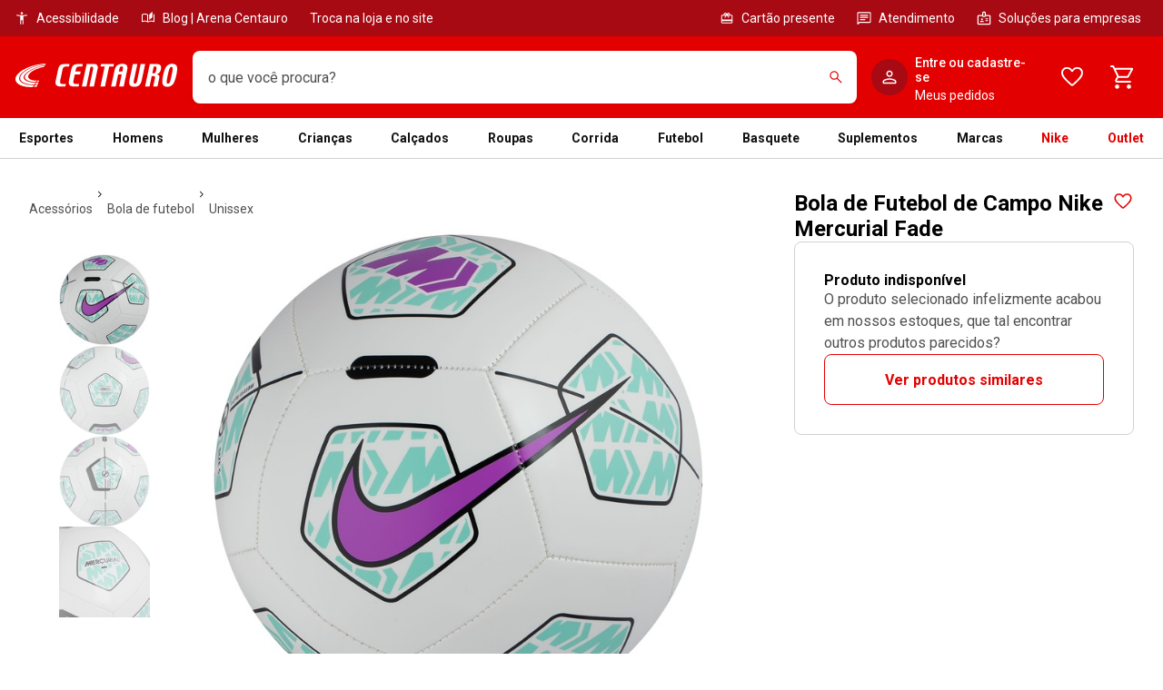

--- FILE ---
content_type: text/html; charset=utf-8
request_url: https://www.centauro.com.br/bola-de-futebol-de-campo-nike-mercurial-fade-985729.html?cor=44
body_size: 68501
content:
<!DOCTYPE html><html lang="pt-br" dir="ltr" prefix="og: http://ogp.me/ns#" class="__variable_035b86 __variable_0c6ed1"><head><meta charSet="utf-8"/><meta name="viewport" content="width=device-width"/><meta name="viewport" content="width=device-width, maximum-scale=1, minimum-scale=1, initial-scale=1, user-scalable=no, shrink-to-fit=no"/><meta http-equiv="X-UA-Compatible" content="IE=edge,chrome=1"/><link rel="shortcut icon" href="https://static.centauro.com.br/store/1-95-4/favicon.ico"/><meta http-equiv="x-dns-prefetch-control" content="on"/><link rel="preconnect" href="//static.centauro.com.br"/><link rel="dns-prefetch" href="//static.centauro.com.br"/><link rel="preconnect" href="//imgcentauro-a.akamaihd.net"/><link rel="dns-prefetch" href="//imgcentauro-a.akamaihd.net"/><link rel="preconnect" href="//www.googletagmanager.com"/><link rel="dns-prefetch" href="//www.googletagmanager.com"/><link rel="preconnect" href="//www.google-analytics.com"/><link rel="dns-prefetch" href="//www.google-analytics.com"/><link rel="preconnect" href="//connect.facebook.net"/><link rel="dns-prefetch" href="//connect.facebook.net"/><link rel="preconnect" href="//analytics.tiktok.com"/><link rel="dns-prefetch" href="//analytics.tiktok.com"/><link rel="preconnect" href="//analytics.google.com"/><link rel="dns-prefetch" href="//analytics.google.com"/><link rel="preconnect" href="//cdn.amplitude.com"/><link rel="dns-prefetch" href="//cdn.amplitude.com"/><link rel="preconnect" href="//feature-toggle-proxy.gruposbf.com.br"/><link rel="dns-prefetch" href="//feature-toggle-proxy.gruposbf.com.br"/><meta name="twitter:card" content="summary"/><meta name="twitter:site" content="@centauroesporte"/><meta name="twitter:creator" content="@centauroesporte"/><meta property="fb:app_id" content="762171213909880"/><meta property="og:type" content="website"/><meta property="og:locale" content="pt_BR"/><meta property="og:site_name" content="Centauro Loja de Esportes"/><meta name="google-site-verification" content="Cp-hXwLrEhYQDQmjdrLletXP6JEYP-BM5R07rAp0fKo"/><meta name="msapplication-TileColor" content="#e30000"/><meta name="msapplication-TileImage" content="https://static.centauro.com.br/store/1-95-4/assets/images/meta/ms-icon-144x144.png"/><meta name="msapplication-config" content="https://static.centauro.com.br/store/1-95-4/assets/images/meta/browserconfig.xml"/><meta name="theme-color" content="#e30000"/><link rel="apple-touch-icon" sizes="57x57" href="https://static.centauro.com.br/store/1-95-4/assets/images/meta/apple-icon-57x57.png"/><link rel="apple-touch-icon" sizes="60x60" href="https://static.centauro.com.br/store/1-95-4/assets/images/meta/apple-icon-60x60.png"/><link rel="apple-touch-icon" sizes="72x72" href="https://static.centauro.com.br/store/1-95-4/assets/images/meta/apple-icon-72x72.png"/><link rel="apple-touch-icon" sizes="76x76" href="https://static.centauro.com.br/store/1-95-4/assets/images/meta/apple-icon-76x76.png"/><link rel="apple-touch-icon" sizes="114x114" href="https://static.centauro.com.br/store/1-95-4/assets/images/meta/apple-icon-114x114.png"/><link rel="apple-touch-icon" sizes="120x120" href="https://static.centauro.com.br/store/1-95-4/assets/images/meta/apple-icon-120x120.png"/><link rel="apple-touch-icon" sizes="144x144" href="https://static.centauro.com.br/store/1-95-4/assets/images/meta/apple-icon-144x144.png"/><link rel="apple-touch-icon" sizes="152x152" href="https://static.centauro.com.br/store/1-95-4/assets/images/meta/apple-icon-152x152.png"/><link rel="apple-touch-icon" sizes="180x180" href="https://static.centauro.com.br/store/1-95-4/assets/images/meta/apple-icon-180x180.png"/><link rel="icon" type="image/png" sizes="192x192" href="https://static.centauro.com.br/store/1-95-4/assets/images/meta/android-icon-192x192.png"/><link rel="icon" type="image/png" sizes="32x32" href="https://static.centauro.com.br/store/1-95-4/assets/images/meta/favicon-32x32.png"/><link rel="icon" type="image/png" sizes="96x96" href="https://static.centauro.com.br/store/1-95-4/assets/images/meta/favicon-96x96.png"/><link rel="icon" type="image/png" sizes="16x16" href="https://static.centauro.com.br/store/1-95-4/assets/images/meta/favicon-16x16.png"/><link rel="manifest" href="https://static.centauro.com.br/store/1-95-4/assets/images/meta/manifest.json"/><script type="application/ld+json">{"@context":"https://schema.org","@type":"Organization","name":"Centauro Loja de Esportes","url":"https://www.centauro.com.br","logo":"https://static.centauro.com.br/store/1-95-4/assets/images/meta/favicon-96x96.png","sameAs":["https://www.facebook.com/centauroesporte","https://www.youtube.com/channel/UCan_Wx7ODIw_DMb_v16pfFw","https://www.instagram.com/centauroesporte","https://www.twitter.com/centauroesporte"],"contactPoint":[{"@type":"ContactPoint","telephone":"+55 (11) 3230-3705","contactType":"Fale conosco","areaServed":"BR","availableLanguage":["Brazilian Portuguese"]}]}</script><script type="application/ld+json">{"@context":"https://schema.org","@type":"WebSite","url":"https://www.centauro.com.br","potentialAction":[{"@type":"SearchAction","target":"https://www.centauro.com.br/busca?term={search_term_string}","query-input":"required name=search_term_string"}]}</script><title>Bola de Futebol de Campo Nike Mercurial Fade | Centauro</title><meta name="robots" content="index,follow"/><meta name="description" content="O melhor preço de Bola de Futebol de Campo Nike Mercurial Fade, você encontra na Centauro. Comprar Nike online na Centauro é mais rápido. Confira!"/><meta property="og:title" content="Bola de Futebol de Campo Nike Mercurial Fade | Centauro"/><meta property="og:description" content="O melhor preço de Bola de Futebol de Campo Nike Mercurial Fade, você encontra na Centauro. Comprar Nike online na Centauro é mais rápido. Confira!"/><meta property="og:url" content="https://www.centauro.com.br/bola-de-futebol-de-campo-nike-mercurial-fade-985729.html"/><meta property="og:image" content="https://imgcentauro-a.akamaihd.net/1300x1300/98572944A4.jpg"/><link rel="canonical" href="https://www.centauro.com.br/bola-de-futebol-de-campo-nike-mercurial-fade-985729.html"/><script type="application/ld+json">{"@context":"https://schema.org","@type":"Product","description":"Bola de Futebol de Campo Nike Mercurial Fade","sku":"98572944","mpn":"985729","image":["https://imgcentauro-a.akamaihd.net/1300x1300/98572944A4.jpg","https://imgcentauro-a.akamaihd.net/1300x1300/98572944A1.jpg","https://imgcentauro-a.akamaihd.net/1300x1300/98572944A2.jpg","https://imgcentauro-a.akamaihd.net/1300x1300/98572944A3.jpg"],"brand":{"@type":"Brand","name":"Nike"},"offers":{"@type":"AggregateOffer","priceCurrency":"BRL","highPrice":109.99,"lowPrice":109.99,"offerCount":1},"name":"Bola de Futebol de Campo Nike Mercurial Fade"}</script><script type="application/ld+json">{"@context":"https://schema.org","@type":"BreadcrumbList","itemListElement":[{"@type":"ListItem","position":1,"item":"https://www.centauro.com.br/nav/categorias/acessorios","name":"ACESSÓRIOS"},{"@type":"ListItem","position":2,"item":"https://www.centauro.com.br/nav/categorias/acessorios/produto/boladefutebol","name":"BOLA DE FUTEBOL"},{"@type":"ListItem","position":3,"item":"https://www.centauro.com.br/nav/categorias/acessorios/produto/boladefutebol/genero/unissex","name":"UNISSEX"}]}</script><link rel="preload" as="image" href="https://imgcentauro-a.akamaihd.net/660x660/98572944A4.jpg"/><link rel="preload" as="image" href="https://imgcentauro-a.akamaihd.net/660x660/98572944A1.jpg"/><link rel="preload" as="image" href="https://imgcentauro-a.akamaihd.net/660x660/98572944A2.jpg"/><link rel="preload" as="image" href="https://imgcentauro-a.akamaihd.net/660x660/98572944A3.jpg"/><link rel="preload" href="https://imgcentauro-a.akamaihd.net/130x130/98572944A4.jpg" as="image" fetchpriority="high"/><link rel="preload" href="https://imgcentauro-a.akamaihd.net/130x130/98572944A1.jpg" as="image" fetchpriority="high"/><link rel="preload" href="https://imgcentauro-a.akamaihd.net/130x130/98572944A2.jpg" as="image" fetchpriority="high"/><link rel="preload" href="https://imgcentauro-a.akamaihd.net/130x130/98572944A3.jpg" as="image" fetchpriority="high"/><link rel="preload" href="https://imgcentauro-a.akamaihd.net/660x660/98572944A4.jpg" as="image" fetchpriority="high"/><meta name="adopt-website-id" content="293ef3dd-428a-4413-b4b8-98b8e644d3fb"/><style>
          #adopt-controller-button + div {
            font-size: 12px;
          }
        </style><meta name="next-head-count" content="53"/><script async="" src="https://centauro-br.mais.social/sdk/oem/loader.js" type="text/javascript"></script><link rel="preload" href="https://static.centauro.com.br/store/1-95-4/_next/static/css/2d7410b45769a716.css" as="style"/><link rel="stylesheet" href="https://static.centauro.com.br/store/1-95-4/_next/static/css/2d7410b45769a716.css" data-n-g=""/><link rel="preload" href="https://static.centauro.com.br/store/1-95-4/_next/static/css/b87221f0a7f443e8.css" as="style"/><link rel="stylesheet" href="https://static.centauro.com.br/store/1-95-4/_next/static/css/b87221f0a7f443e8.css"/><noscript data-n-css=""></noscript><script defer="" nomodule="" src="https://static.centauro.com.br/store/1-95-4/_next/static/chunks/polyfills-42372ed130431b0a.js"></script><script defer="" src="https://static.centauro.com.br/store/1-95-4/_next/static/chunks/4666.6146e4986b11ee82.js"></script><script defer="" src="https://static.centauro.com.br/store/1-95-4/_next/static/chunks/3286.b71d5d114f29b3f1.js"></script><script defer="" src="https://static.centauro.com.br/store/1-95-4/_next/static/chunks/7664.028ed0d3611f4cd2.js"></script><script defer="" src="https://static.centauro.com.br/store/1-95-4/_next/static/chunks/9324.d9cc46047e6a97db.js"></script><script defer="" src="https://static.centauro.com.br/store/1-95-4/_next/static/chunks/7070.8fd2665821ba3185.js"></script><script defer="" src="https://static.centauro.com.br/store/1-95-4/_next/static/chunks/6221.d96286d9a12fdbea.js"></script><script defer="" src="https://static.centauro.com.br/store/1-95-4/_next/static/chunks/3177.711eddb02e5459d2.js"></script><script defer="" src="https://static.centauro.com.br/store/1-95-4/_next/static/chunks/9768.fb5f53f5348454bf.js"></script><script defer="" src="https://static.centauro.com.br/store/1-95-4/_next/static/chunks/2416.3879150ed27ad4cb.js"></script><script defer="" src="https://static.centauro.com.br/store/1-95-4/_next/static/chunks/1344.081f5be1312af651.js"></script><script defer="" src="https://static.centauro.com.br/store/1-95-4/_next/static/chunks/8871.43d80c9be17b482d.js"></script><script defer="" src="https://static.centauro.com.br/store/1-95-4/_next/static/chunks/8-de626a20c5434fb3.js"></script><script defer="" src="https://static.centauro.com.br/store/1-95-4/_next/static/chunks/1034.92ee417627d3fe08.js"></script><script defer="" src="https://static.centauro.com.br/store/1-95-4/_next/static/chunks/2526-011431a8adc5ec25.js"></script><script defer="" src="https://static.centauro.com.br/store/1-95-4/_next/static/chunks/9396-03cf61fe9dfc633e.js"></script><script defer="" src="https://static.centauro.com.br/store/1-95-4/_next/static/chunks/9810.c57442b04a0c74ce.js"></script><script defer="" src="https://static.centauro.com.br/store/1-95-4/_next/static/chunks/5351.6949d246a5d8dc16.js"></script><script defer="" src="https://static.centauro.com.br/store/1-95-4/_next/static/chunks/6875-6483f7d3eacedfd3.js"></script><script defer="" src="https://static.centauro.com.br/store/1-95-4/_next/static/chunks/6788-31b04519f91481b5.js"></script><script defer="" src="https://static.centauro.com.br/store/1-95-4/_next/static/chunks/6577-27732584bcc3ac79.js"></script><script defer="" src="https://static.centauro.com.br/store/1-95-4/_next/static/chunks/2278.a8575f5e93b6b6d7.js"></script><script defer="" src="https://static.centauro.com.br/store/1-95-4/_next/static/chunks/8827.9cf946bc9993bbdb.js"></script><script defer="" src="https://static.centauro.com.br/store/1-95-4/_next/static/chunks/5135.bb8de56b4b8dc37d.js"></script><script defer="" src="https://static.centauro.com.br/store/1-95-4/_next/static/chunks/4028.d6a24ca8b070d0cf.js"></script><script defer="" src="https://static.centauro.com.br/store/1-95-4/_next/static/chunks/7410.ff4692111324a336.js"></script><script defer="" src="https://static.centauro.com.br/store/1-95-4/_next/static/chunks/7048.493f3a8ded67a65c.js"></script><script defer="" src="https://static.centauro.com.br/store/1-95-4/_next/static/chunks/902.b6f21d7fc33d0134.js"></script><script defer="" src="https://static.centauro.com.br/store/1-95-4/_next/static/chunks/775-2f0df86ce1500401.js"></script><script defer="" src="https://static.centauro.com.br/store/1-95-4/_next/static/chunks/3432.da5e72525dd3a7f3.js"></script><script defer="" src="https://static.centauro.com.br/store/1-95-4/_next/static/chunks/1768.d6a421f74980f611.js"></script><script defer="" src="https://static.centauro.com.br/store/1-95-4/_next/static/chunks/5140.b26993b2c8fd9d67.js"></script><script defer="" src="https://static.centauro.com.br/store/1-95-4/_next/static/chunks/8181.97abc1a50bb7fc48.js"></script><script defer="" src="https://static.centauro.com.br/store/1-95-4/_next/static/chunks/3393-030425d929a2e671.js"></script><script defer="" src="https://static.centauro.com.br/store/1-95-4/_next/static/chunks/5876.d912fe999ecc2b2f.js"></script><script defer="" src="https://static.centauro.com.br/store/1-95-4/_next/static/chunks/868.5ac3c422ee1906ee.js"></script><script defer="" src="https://static.centauro.com.br/store/1-95-4/_next/static/chunks/6337.23ceb828335628e2.js"></script><script defer="" src="https://static.centauro.com.br/store/1-95-4/_next/static/chunks/1484.0b9fe8291a72b538.js"></script><script defer="" src="https://static.centauro.com.br/store/1-95-4/_next/static/chunks/4265.216dc0ece9aa8270.js"></script><script defer="" src="https://static.centauro.com.br/store/1-95-4/_next/static/chunks/7433.c2091718cd93ae5a.js"></script><script defer="" src="https://static.centauro.com.br/store/1-95-4/_next/static/chunks/5166.2fcfb87c0e9890de.js"></script><script defer="" src="https://static.centauro.com.br/store/1-95-4/_next/static/chunks/2825.1ef41cd01b858b74.js"></script><script defer="" src="https://static.centauro.com.br/store/1-95-4/_next/static/chunks/1518.8e18008f32a15d9f.js"></script><script defer="" src="https://static.centauro.com.br/store/1-95-4/_next/static/chunks/2075.c0a52eab45731af9.js"></script><script defer="" src="https://static.centauro.com.br/store/1-95-4/_next/static/chunks/8851.2519193574729fa9.js"></script><script defer="" src="https://static.centauro.com.br/store/1-95-4/_next/static/chunks/1673.b9366f8d03daf141.js"></script><script defer="" src="https://static.centauro.com.br/store/1-95-4/_next/static/chunks/54.131da4e631b573c7.js"></script><script defer="" src="https://static.centauro.com.br/store/1-95-4/_next/static/chunks/4081.b68e1ac2b23c68f3.js"></script><script defer="" src="https://static.centauro.com.br/store/1-95-4/_next/static/chunks/1612.a0bb9228f7abbfc1.js"></script><script defer="" src="https://static.centauro.com.br/store/1-95-4/_next/static/chunks/1266.4ec502782d84bf58.js"></script><script defer="" src="https://static.centauro.com.br/store/1-95-4/_next/static/chunks/6268.3cc30c3546f02ca4.js"></script><script defer="" src="https://static.centauro.com.br/store/1-95-4/_next/static/chunks/7787.eb986c9bb5ea7565.js"></script><script defer="" src="https://static.centauro.com.br/store/1-95-4/_next/static/chunks/4752.bb6acc32768264c8.js"></script><script defer="" src="https://static.centauro.com.br/store/1-95-4/_next/static/chunks/5122.76f2c5cef44d7ea3.js"></script><script defer="" src="https://static.centauro.com.br/store/1-95-4/_next/static/chunks/1592.890950b413246d0e.js"></script><script defer="" src="https://static.centauro.com.br/store/1-95-4/_next/static/chunks/1996.1729ac6789be245f.js"></script><script defer="" src="https://static.centauro.com.br/store/1-95-4/_next/static/chunks/793.c11b47bf0a2628fa.js"></script><script defer="" src="https://static.centauro.com.br/store/1-95-4/_next/static/chunks/9990.ae62eb7b16a18402.js"></script><script defer="" src="https://static.centauro.com.br/store/1-95-4/_next/static/chunks/2785.a22f217368b62b7a.js"></script><script defer="" src="https://static.centauro.com.br/store/1-95-4/_next/static/chunks/4854.502c403edc283acc.js"></script><script defer="" src="https://static.centauro.com.br/store/1-95-4/_next/static/chunks/3616.093be158a9f1ce9d.js"></script><script src="https://static.centauro.com.br/store/1-95-4/_next/static/chunks/webpack-146458be6c608440.js" defer=""></script><script src="https://static.centauro.com.br/store/1-95-4/_next/static/chunks/framework-59d773a86fbb0b9a.js" defer=""></script><script src="https://static.centauro.com.br/store/1-95-4/_next/static/chunks/main-5b8b5dafe0b688f5.js" defer=""></script><script src="https://static.centauro.com.br/store/1-95-4/_next/static/chunks/pages/_app-c867fa468e8f3db3.js" defer=""></script><script src="https://static.centauro.com.br/store/1-95-4/_next/static/chunks/5505-c3848254b40b4b3f.js" defer=""></script><script src="https://static.centauro.com.br/store/1-95-4/_next/static/chunks/5834-43cd6c1499e4bd44.js" defer=""></script><script src="https://static.centauro.com.br/store/1-95-4/_next/static/chunks/3695-e333a156425b269c.js" defer=""></script><script src="https://static.centauro.com.br/store/1-95-4/_next/static/chunks/pages/%5BproductSlug%5D-9e6f240a99b7b6cb.js" defer=""></script><script src="https://static.centauro.com.br/store/1-95-4/_next/static/1.95.4/_buildManifest.js" defer=""></script><script src="https://static.centauro.com.br/store/1-95-4/_next/static/1.95.4/_ssgManifest.js" defer=""></script><style data-styled="" data-styled-version="5.3.5">*{margin:0;padding:0;box-sizing:border-box;}/*!sc*/
html{font-size:calc(16em * 0.0625);font-family:'__Roboto_035b86','__Roboto_Fallback_035b86',sans-serif,'__Rubik_0c6ed1','__Rubik_Fallback_0c6ed1';--rem-base:16;}/*!sc*/
data-styled.g1[id="sc-global-VXVzA1"]{content:"sc-global-VXVzA1,"}/*!sc*/
.gHNqHn{border-color:#D2D2D2;border-style:solid;border-width:1px 0 0;}/*!sc*/
.gHNqHn img{max-width:100%;}/*!sc*/
data-styled.g13[id="Accordionstyled__ItemWrapper-sc-b3g7jv-0"]{content:"gHNqHn,"}/*!sc*/
.qYbXk{width:100%;}/*!sc*/
.qYbXk .Accordionstyled__ItemWrapper-sc-b3g7jv-0:first-of-type{border:none;}/*!sc*/
.qYbXk .Accordionstyled__ItemWrapper-sc-b3g7jv-0:last-of-type{border-bottom-width:1px;}/*!sc*/
data-styled.g14[id="Accordionstyled__ListWrapper-sc-b3g7jv-1"]{content:"qYbXk,"}/*!sc*/
.PNEKy{display:-webkit-box;display:-webkit-flex;display:-ms-flexbox;display:flex;-webkit-flex-shrink:0;-ms-flex-negative:0;flex-shrink:0;overflow:hidden;-webkit-align-items:center;-webkit-box-align:center;-ms-flex-align:center;align-items:center;}/*!sc*/
data-styled.g15[id="Accordionstyled__HeaderContent-sc-b3g7jv-2"]{content:"PNEKy,"}/*!sc*/
.bwOvtL{width:100%;padding:16px 0;border:none;box-sizing:content-box;display:-webkit-box;display:-webkit-flex;display:-ms-flexbox;display:flex;-webkit-box-pack:justify;-webkit-justify-content:space-between;-ms-flex-pack:justify;justify-content:space-between;-webkit-align-items:center;-webkit-box-align:center;-ms-flex-align:center;align-items:center;background:transparent;cursor:pointer;text-align:left;}/*!sc*/
.bwOvtL:hover{background-color:rgba(17,17,17,0.08);}/*!sc*/
.bwOvtL:focus-visible{outline:none;box-shadow:0 0 0px 4px rgba(38,119,208,0.24);}/*!sc*/
data-styled.g16[id="Accordionstyled__ToggleButton-sc-b3g7jv-3"]{content:"bwOvtL,"}/*!sc*/
.dKwekP{margin:16px 0;}/*!sc*/
data-styled.g17[id="Accordionstyled__SectionContent-sc-b3g7jv-4"]{content:"dKwekP,"}/*!sc*/
.eFDcLB{margin-top:0;margin-right:0;margin-bottom:0;margin-left:0;font-family:var(--font-roboto,'Roboto',sans-serif);line-height:1.2;font-size:var(--host-rem-14,.875rem);line-height:1.5;font-weight:500;}/*!sc*/
@media (min-width:1024px){.eFDcLB{font-size:var(--host-rem-16,1rem);}}/*!sc*/
.knvuZc{margin-top:0;margin-right:0;margin-bottom:0;margin-left:0;font-family:var(--font-roboto,'Roboto',sans-serif);line-height:1.2;font-size:var(--host-rem-14,.875rem);line-height:1.5;font-weight:400;}/*!sc*/
@media (min-width:1024px){.knvuZc{font-size:var(--host-rem-16,1rem);}}/*!sc*/
data-styled.g19[id="Typographystyled__Paragraph-sc-bdxvrr-1"]{content:"eFDcLB,knvuZc,"}/*!sc*/
.fxKRbu{margin-top:0;margin-right:0;margin-bottom:0;margin-left:0;font-family:var(--font-roboto,'Roboto',sans-serif);line-height:1.2;font-weight:700;font-size:var(--host-rem-14,.875rem);}/*!sc*/
@media (min-width:1024px){.fxKRbu{font-size:var(--host-rem-16,1rem);}}/*!sc*/
.kiddsr{margin-top:0;margin-right:0;margin-bottom:0;margin-left:0;font-family:var(--font-roboto,'Roboto',sans-serif);line-height:1.2;font-weight:700;font-size:var(--host-rem-20,1.25rem);}/*!sc*/
@media (min-width:1024px){.kiddsr{font-size:var(--host-rem-24,1.5rem);}}/*!sc*/
.ilbcaZ{margin-top:0;margin-right:8px;margin-bottom:0;margin-left:16px;font-family:var(--font-roboto,'Roboto',sans-serif);line-height:1.2;color:#E30000;font-weight:700;font-size:var(--host-rem-18,1.125rem);}/*!sc*/
@media (min-width:1024px){.ilbcaZ{font-size:var(--host-rem-20,1.25rem);}}/*!sc*/
.ctyhPJ{margin-top:0;margin-right:0;margin-bottom:16px;margin-left:0;font-family:var(--font-roboto,'Roboto',sans-serif);line-height:1.2;font-weight:700;font-size:var(--host-rem-14,.875rem);}/*!sc*/
@media (min-width:1024px){.ctyhPJ{font-size:var(--host-rem-16,1rem);}}/*!sc*/
data-styled.g20[id="Typographystyled__Subtitle-sc-bdxvrr-2"]{content:"fxKRbu,kiddsr,ilbcaZ,ctyhPJ,"}/*!sc*/
.gmYVqJ{margin-top:0;margin-right:0;margin-bottom:0;margin-left:0;font-family:var(--font-roboto,'Roboto',sans-serif);line-height:1.2;font-size:var(--host-rem-12,.75rem);font-weight:500;}/*!sc*/
@media (min-width:1024px){.gmYVqJ{font-size:var(--host-rem-14,.875rem);}}/*!sc*/
.cpZTJN{margin-top:0;margin-right:0;margin-bottom:8px;margin-left:0;font-family:var(--font-roboto,'Roboto',sans-serif);line-height:1.2;font-size:var(--host-rem-12,.75rem);font-weight:500;}/*!sc*/
@media (min-width:1024px){.cpZTJN{font-size:var(--host-rem-14,.875rem);}}/*!sc*/
data-styled.g21[id="Typographystyled__Caption-sc-bdxvrr-3"]{content:"gmYVqJ,cpZTJN,"}/*!sc*/
.lcUzEp{margin-top:0;margin-right:0;margin-bottom:0;margin-left:0;font-family:var(--font-roboto,'Roboto',sans-serif);line-height:1.2;font-size:var(--host-rem-14,.875rem);font-weight:400;font-size:var(--host-rem-12,.75rem);}/*!sc*/
@media (min-width:1024px){.lcUzEp{font-size:var(--host-rem-14,.875rem);}}/*!sc*/
@media (min-width:1024px){.lcUzEp{line-height:1.5;}}/*!sc*/
data-styled.g23[id="Typographystyled__Simple-sc-bdxvrr-5"]{content:"lcUzEp,"}/*!sc*/
.bDJywI{outline:none;-webkit-align-items:center;-webkit-box-align:center;-ms-flex-align:center;align-items:center;box-sizing:border-box;font:700 var(--host-rem-14,.875rem) var(--font-roboto,'Roboto',sans-serif);display:-webkit-inline-box;display:-webkit-inline-flex;display:-ms-inline-flexbox;display:inline-flex;-webkit-box-pack:center;-webkit-justify-content:center;-ms-flex-pack:center;justify-content:center;-webkit-text-decoration:none;text-decoration:none;text-align:center;border-style:solid;border-width:1px;border-radius:8px;gap:8px;position:relative;overflow:hidden;-webkit-transition:opacity 304ms,-webkit-transform 304ms,background 304ms,box-shadow 304ms;-webkit-transition:opacity 304ms,transform 304ms,background 304ms,box-shadow 304ms;transition:opacity 304ms,transform 304ms,background 304ms,box-shadow 304ms;cursor:pointer;pointer-events:auto;background:transparent;color:#E30000;border-color:transparent;height:48px;padding:0 24px;}/*!sc*/
.bDJywI:hover{opacity:0.64;}/*!sc*/
.bDJywI:focus-visible{box-shadow:0 0 0px 4px rgba(38,119,208,0.24);}/*!sc*/
.bDJywI:active{-webkit-transform:scale(0.94);-ms-transform:scale(0.94);transform:scale(0.94);box-shadow:none;}/*!sc*/
@media (min-width:720px){.bDJywI{font-size:var(--host-rem-16,1rem);gap:16px;}}/*!sc*/
.bDJywI > i{color:#E30000;}/*!sc*/
@media (min-width:720px){.bDJywI{height:56px;}}/*!sc*/
.bDJywI svg{font-size:var(--host-rem-24,1.5rem);}/*!sc*/
.jNTspp{outline:none;-webkit-align-items:center;-webkit-box-align:center;-ms-flex-align:center;align-items:center;box-sizing:border-box;font:700 var(--host-rem-14,.875rem) var(--font-roboto,'Roboto',sans-serif);display:-webkit-inline-box;display:-webkit-inline-flex;display:-ms-inline-flexbox;display:inline-flex;-webkit-box-pack:center;-webkit-justify-content:center;-ms-flex-pack:center;justify-content:center;-webkit-text-decoration:none;text-decoration:none;text-align:center;border-style:solid;border-width:1px;border-radius:8px;gap:8px;position:relative;overflow:hidden;-webkit-transition:opacity 304ms,-webkit-transform 304ms,background 304ms,box-shadow 304ms;-webkit-transition:opacity 304ms,transform 304ms,background 304ms,box-shadow 304ms;transition:opacity 304ms,transform 304ms,background 304ms,box-shadow 304ms;cursor:pointer;pointer-events:auto;background:#E30000;color:#FFFFFF;border-color:#E30000;height:48px;padding:0 24px;border-radius:48px;padding:0;width:48px;}/*!sc*/
.jNTspp:hover{opacity:0.64;}/*!sc*/
.jNTspp:focus-visible{box-shadow:0 0 0px 4px rgba(38,119,208,0.24);}/*!sc*/
.jNTspp:active{-webkit-transform:scale(0.94);-ms-transform:scale(0.94);transform:scale(0.94);box-shadow:none;}/*!sc*/
@media (min-width:720px){.jNTspp{font-size:var(--host-rem-16,1rem);gap:16px;}}/*!sc*/
.jNTspp > i{color:#FFFFFF;}/*!sc*/
@media (min-width:720px){.jNTspp{height:56px;}}/*!sc*/
.jNTspp svg{font-size:var(--host-rem-24,1.5rem);}/*!sc*/
@media (min-width:720px){.jNTspp{width:56px;}.jNTspp svg{font-size:32px;}}/*!sc*/
.gQQYfi{outline:none;-webkit-align-items:center;-webkit-box-align:center;-ms-flex-align:center;align-items:center;box-sizing:border-box;font:700 var(--host-rem-14,.875rem) var(--font-roboto,'Roboto',sans-serif);display:-webkit-inline-box;display:-webkit-inline-flex;display:-ms-inline-flexbox;display:inline-flex;-webkit-box-pack:center;-webkit-justify-content:center;-ms-flex-pack:center;justify-content:center;-webkit-text-decoration:none;text-decoration:none;text-align:center;border-style:solid;border-width:1px;border-radius:8px;gap:8px;position:relative;overflow:hidden;-webkit-transition:opacity 304ms,-webkit-transform 304ms,background 304ms,box-shadow 304ms;-webkit-transition:opacity 304ms,transform 304ms,background 304ms,box-shadow 304ms;transition:opacity 304ms,transform 304ms,background 304ms,box-shadow 304ms;cursor:pointer;pointer-events:auto;background:#FFFFFF;color:#E30000;border-color:#E30000;height:48px;padding:0 24px;}/*!sc*/
.gQQYfi:hover{opacity:0.64;}/*!sc*/
.gQQYfi:focus-visible{box-shadow:0 0 0px 4px rgba(38,119,208,0.24);}/*!sc*/
.gQQYfi:active{-webkit-transform:scale(0.94);-ms-transform:scale(0.94);transform:scale(0.94);box-shadow:none;}/*!sc*/
@media (min-width:720px){.gQQYfi{font-size:var(--host-rem-16,1rem);gap:16px;}}/*!sc*/
.gQQYfi > i{color:#E30000;}/*!sc*/
@media (min-width:720px){.gQQYfi{height:56px;}}/*!sc*/
.gQQYfi svg{font-size:var(--host-rem-24,1.5rem);}/*!sc*/
data-styled.g33[id="Buttonstyled__Wrapper-sc-1l40qr2-0"]{content:"bDJywI,jNTspp,gQQYfi,"}/*!sc*/
.fA-Denx{-webkit-align-items:center;-webkit-box-align:center;-ms-flex-align:center;align-items:center;background:#FFFFFF;border-radius:8px;color:#111111;display:-webkit-box;display:-webkit-flex;display:-ms-flexbox;display:flex;outline:none;border-width:1px;border-style:solid;border-color:#505050;}/*!sc*/
.fA-Denx input::-webkit-input-placeholder{color:#505050;}/*!sc*/
.fA-Denx input::-moz-placeholder{color:#505050;}/*!sc*/
.fA-Denx input:-ms-input-placeholder{color:#505050;}/*!sc*/
.fA-Denx input::placeholder{color:#505050;}/*!sc*/
.fA-Denx input:-webkit-autofill,.fA-Denx input:-webkit-autofill:hover,.fA-Denx input:-webkit-autofill:focus,.fA-Denx input:-webkit-autofill::first-line{-webkit-background-clip:text;-webkit-border:none;-webkit-box-shadow:none;background-clip:text;border:none;}/*!sc*/
.fA-Denx:hover:not(:focus-within){border-color:#111111;}/*!sc*/
.fA-Denx:focus-within{box-shadow:0 0 0px 4px rgba(38,119,208,0.24);border-color:#111111;}/*!sc*/
.fA-Denx:focus-within button:focus-visible{opacity:0.64;}/*!sc*/
data-styled.g69[id="FormControlstyled__BaseInput-sc-tradjv-0"]{content:"fA-Denx,"}/*!sc*/
.bmdwWy{width:100%;box-sizing:border-box;}/*!sc*/
data-styled.g71[id="FormControlstyled__FormControlWrapper-sc-tradjv-2"]{content:"bmdwWy,"}/*!sc*/
.RibGq{font-family:var(--font-roboto,'Roboto',sans-serif);font-weight:700;cursor:pointer;display:-webkit-inline-box;display:-webkit-inline-flex;display:-ms-inline-flexbox;display:inline-flex;-webkit-box-pack:center;-webkit-justify-content:center;-ms-flex-pack:center;justify-content:center;-webkit-align-items:center;-webkit-box-align:center;-ms-flex-align:center;align-items:center;gap:4px;color:inherit;-webkit-text-decoration:none;text-decoration:none;}/*!sc*/
.RibGq:hover{opacity:0.64;}/*!sc*/
.RibGq:focus{box-shadow:0 0 0px 4px rgba(38,119,208,0.24);opacity:0.64;outline:none;}/*!sc*/
.hFvcdq{font-family:var(--font-roboto,'Roboto',sans-serif);font-weight:700;cursor:pointer;display:-webkit-inline-box;display:-webkit-inline-flex;display:-ms-inline-flexbox;display:inline-flex;-webkit-box-pack:center;-webkit-justify-content:center;-ms-flex-pack:center;justify-content:center;-webkit-align-items:center;-webkit-box-align:center;-ms-flex-align:center;align-items:center;gap:4px;color:inherit;-webkit-text-decoration:underline;text-decoration:underline;}/*!sc*/
.hFvcdq:hover{opacity:0.64;}/*!sc*/
.hFvcdq:focus{box-shadow:0 0 0px 4px rgba(38,119,208,0.24);opacity:0.64;outline:none;}/*!sc*/
data-styled.g76[id="Linkstyled__Link-sc-111jz8f-0"]{content:"RibGq,hFvcdq,"}/*!sc*/
.iSZGDB{font-family:var(--font-roboto,'Roboto',sans-serif);}/*!sc*/
.iSZGDB:has(button),.iSZGDB:has(svg){padding-right:16px;}/*!sc*/
.iSZGDB:not(button) > svg{color:#767676;}/*!sc*/
.iSZGDB:focus-within:not(button) > svg{color:#111111;}/*!sc*/
data-styled.g125[id="TextInputstyled__InputWrapper-sc-1v2a0jn-0"]{content:"iSZGDB,"}/*!sc*/
.kFtKHW{box-sizing:border-box;width:100%;padding:16px 16px;height:48px;border:none;background:transparent;color:#111111;outline:none;font-family:var(--font-roboto,'Roboto',sans-serif);font-size:var(--host-rem-14,.875rem);line-height:1.2;}/*!sc*/
@media (min-width:720px){.kFtKHW{font-size:var(--host-rem-16,1rem);height:56px;}}/*!sc*/
data-styled.g126[id="TextInputstyled__StyledInput-sc-1v2a0jn-1"]{content:"kFtKHW,"}/*!sc*/
.hoihJK{width:1em;height:1em;-webkit-user-select:none;-moz-user-select:none;-ms-user-select:none;user-select:none;color:inherit;font-size:var(--host-rem-24,1.5rem);}/*!sc*/
data-styled.g142[id="SvgIcon-sc-1keptri-1"]{content:"hoihJK,"}/*!sc*/
.bLTICG{display:inline;}/*!sc*/
data-styled.g157[id="Link-styled__MotrizLinkStyled-sc-1ef36db2-0"]{content:"bLTICG,"}/*!sc*/
.hXVvhQ{cursor:pointer;}/*!sc*/
.hXVvhQ:hover{opacity:1 !important;}/*!sc*/
data-styled.g158[id="Link-styled__WebLinkStyled-sc-1ef36db2-1"]{content:"hXVvhQ,"}/*!sc*/
.fNDxME{display:-webkit-box;display:-webkit-flex;display:-ms-flexbox;display:flex;grid-gap:8px;}/*!sc*/
data-styled.g160[id="AppDownload-styled__AppGrid-sc-51288d1b-0"]{content:"fNDxME,"}/*!sc*/
.dOQiQd{display:-webkit-box;display:-webkit-flex;display:-ms-flexbox;display:flex;grid-gap:8px;}/*!sc*/
data-styled.g161[id="Social-styled__SocialGrid-sc-d811cc37-0"]{content:"dOQiQd,"}/*!sc*/
.fSrmcZ svg{color:#111111;}/*!sc*/
.fSrmcZ:hover svg{color:#505050;}/*!sc*/
data-styled.g162[id="Social-styled__LinkStyled-sc-d811cc37-1"]{content:"fSrmcZ,"}/*!sc*/
.kpbYGi{font-size:1rem;}/*!sc*/
data-styled.g190[id="TextInput-styled__TextInput-sc-9122774-0"]{content:"kpbYGi,"}/*!sc*/
.hPZFLG{background:#FFFFFF;display:grid;grid-template-columns:auto minmax(auto,1fr) auto;grid-template-rows:min-content min-content 1fr min-content;min-height:100vh;}/*!sc*/
@media (width <= 600px){.hPZFLG{grid-template-rows:auto;}.hPZFLG > *{grid-column:1 / -1 !important;grid-row:auto !important;}}/*!sc*/
data-styled.g195[id="PageLayout-styled__StyledPageLayout-sc-f4d9a91e-0"]{content:"hPZFLG,"}/*!sc*/
.lnAoua{display:block;min-height:100vh;-webkit-scroll-behavior:smooth;-moz-scroll-behavior:smooth;-ms-scroll-behavior:smooth;scroll-behavior:smooth;}/*!sc*/
data-styled.g217[id="SharedMainLayout-styled__LayoutContainer-sc-16d8fd20-0"]{content:"lnAoua,"}/*!sc*/
.bjbqfN{background-color:#111111;bottom:0;left:0;position:fixed;right:0;top:0;z-index:5;-webkit-backface-visibility:hidden;backface-visibility:hidden;will-change:opacity;visibility:hidden;opacity:0;-webkit-transition:opacity 0.2s ease-in-out,visibility 0s ease 0.2s;transition:opacity 0.2s ease-in-out,visibility 0s ease 0.2s;}/*!sc*/
data-styled.g218[id="SharedMainLayout-styled__Backdrop-sc-16d8fd20-1"]{content:"bjbqfN,"}/*!sc*/
.cDWBYw{-webkit-align-items:flex-start;-webkit-box-align:flex-start;-ms-flex-align:flex-start;align-items:flex-start;display:grid;grid-template-columns:repeat(5,auto);gap:32px 16px;-webkit-box-pack:justify;-webkit-justify-content:space-between;-ms-flex-pack:justify;justify-content:space-between;margin:0 auto;max-width:1400px;padding:24px 0 16px;width:calc(100% - 64px);}/*!sc*/
data-styled.g219[id="DesktopLinks-styled__Container-sc-3f8b2f52-0"]{content:"cDWBYw,"}/*!sc*/
.eEqgDG{display:grid;gap:16px;justify-items:flex-start;grid-row:1 / 3;}/*!sc*/
.eEqgDG:nth-child(4){grid-row:1 / 2;}/*!sc*/
.eEqgDG:nth-child(5){grid-row:2 / 3;}/*!sc*/
data-styled.g220[id="DesktopLinks-styled__Nav-sc-3f8b2f52-1"]{content:"eEqgDG,"}/*!sc*/
.jRuYxy{color:#505050;font-size:var(--host-rem-14,.875rem);-webkit-text-decoration:none;text-decoration:none;font-size:var(--host-rem-14,.875rem);font-weight:400;}/*!sc*/
.jRuYxy:hover,.jRuYxy:active{color:#111111;}/*!sc*/
data-styled.g221[id="DesktopLinks-styled__Anchor-sc-3f8b2f52-2"]{content:"jRuYxy,"}/*!sc*/
.jBoTdk.jBoTdk{display:grid;-webkit-align-content:stretch;-ms-flex-line-pack:stretch;align-content:stretch;-webkit-align-items:center;-webkit-box-align:center;-ms-flex-align:center;align-items:center;grid-template-columns:auto 1fr auto;outline-offset:8px;-webkit-text-decoration:none;text-decoration:none;color:#FFFFFF;font-weight:400;font-size:var(--host-rem-14,.875rem);-webkit-column-gap:8px;column-gap:8px;height:auto;padding:0;outline:none;border:0;}/*!sc*/
.jBoTdk.jBoTdk svg{width:16px;height:16px;}/*!sc*/
.jBoTdk.jBoTdk svg path{fill:#FFFFFF;}/*!sc*/
.jBoTdk.jBoTdk.focus-visible{padding:0;box-shadow:0 0 0px 4px rgba(38,119,208,0.24);}/*!sc*/
data-styled.g224[id="ButtonAccessibility-styled__ButtonAccessibilityStyled-sc-ee6015b9-0"]{content:"jBoTdk,"}/*!sc*/
.lgiVPe{-webkit-flex:1;-ms-flex:1;flex:1;position:relative;}/*!sc*/
data-styled.g226[id="Search-styled__Container-sc-7e63f961-0"]{content:"lgiVPe,"}/*!sc*/
.bCCVzZ{font-size:0;opacity:0;}/*!sc*/
data-styled.g227[id="Search-styled__InputLabel-sc-7e63f961-1"]{content:"bCCVzZ,"}/*!sc*/
.jdjlvV{display:-webkit-box;display:-webkit-flex;display:-ms-flexbox;display:flex;position:relative;width:100%;z-index:300;}/*!sc*/
.jdjlvV [data-testid='input-wrapper']:not(:focus-within){border-color:transparent;}/*!sc*/
data-styled.g228[id="Search-styled__InputWrapper-sc-7e63f961-2"]{content:"jdjlvV,"}/*!sc*/
.fNgRrU{all:unset;bottom:0;height:16px;margin:auto;position:absolute;right:16px;top:0;}/*!sc*/
data-styled.g229[id="Search-styled__IconWrapper-sc-7e63f961-3"]{content:"fNgRrU,"}/*!sc*/
.dpiwLC{background-color:#FFFFFF;border-radius:0 0 8px 8px;box-shadow:0 2px 8px 2px rgba(17,17,17,0.16);margin-top:-8px;position:absolute;top:100%;width:100%;max-height:55vh;z-index:200;overscroll-behavior-y:contain;overflow-y:auto;-webkit-overflow-scrolling:touch;box-sizing:border-box;}/*!sc*/
.dpiwLC[data-open='true']{padding-top:12px;}/*!sc*/
.dpiwLC[data-loading='true']{min-height:360px;}/*!sc*/
data-styled.g230[id="Search-styled__ResultsSection-sc-7e63f961-4"]{content:"dpiwLC,"}/*!sc*/
.ijRVhm{-webkit-align-items:center;-webkit-box-align:center;-ms-flex-align:center;align-items:center;background:rgb(0 0 0 / 70%);inset:0 0 0 0;display:-webkit-box;display:-webkit-flex;display:-ms-flexbox;display:flex;-webkit-box-pack:center;-webkit-justify-content:center;-ms-flex-pack:center;justify-content:center;position:fixed;z-index:5;will-change:opacity;visibility:hidden;opacity:0;-webkit-transition:opacity 0.2s ease-in-out,visibility 0s ease 0.2s;transition:opacity 0.2s ease-in-out,visibility 0s ease 0.2s;}/*!sc*/
data-styled.g235[id="Search-styled__Backdrop-sc-7e63f961-9"]{content:"ijRVhm,"}/*!sc*/
.jLYIdy{background-color:#F3F3F3;color:#111111;padding:24px 24px 56px;line-height:1.5;}/*!sc*/
@media (min-width:1024px){.jLYIdy{padding:32px;text-align:center;}}/*!sc*/
data-styled.g281[id="Copyright-styled__Container-sc-13611747-0"]{content:"jLYIdy,"}/*!sc*/
.cEPniN{background:#E30000;}/*!sc*/
.hEzCwj{background:#FFFFFF;}/*!sc*/
.fcqQYV{background:#D2D2D2;}/*!sc*/
data-styled.g355[id="Styled__PageLayoutWrapperStyled-sc-462b9117-0"]{content:"cEPniN,hEzCwj,fcqQYV,"}/*!sc*/
.dtLzNG{width:100vw;min-height:85vmax;}/*!sc*/
@media (min-width:720px){.dtLzNG{width:calc(100vw - 64px);max-width:1400px;min-height:80vh;margin:0 auto;}}/*!sc*/
data-styled.g356[id="Styled__PageLayoutContainerStyled-sc-462b9117-1"]{content:"dtLzNG,"}/*!sc*/
.duigGV{grid-column:1 / -1;position:-webkit-sticky;position:sticky;z-index:99;top:0;left:0;width:100%;height:auto;}/*!sc*/
.duigGV .subheader[data-state='visible']{-webkit-transition:top 250ms ease-in 0s;transition:top 250ms ease-in 0s;visibility:visible;position:relative;}/*!sc*/
.duigGV .subheader[data-state='hidden']{-webkit-transition:top 250ms ease-in 0s;transition:top 250ms ease-in 0s;visibility:hidden;position:absolute;}/*!sc*/
data-styled.g357[id="Header-styled__PageLayoutHeaderStyled-sc-6f48ab96-0"]{content:"duigGV,"}/*!sc*/
.ieCtSZ{grid-column:1 / -1;margin-top:auto;margin-top:52px;}/*!sc*/
data-styled.g359[id="Footer-styled__PageLayoutFooterStyled-sc-d5d08be1-0"]{content:"ieCtSZ,"}/*!sc*/
.czUYnt{grid-column:2 / 3;width:100%;min-height:100vh;margin-top:16px;}/*!sc*/
@media (min-width:720px){.czUYnt{margin-top:32px;}}/*!sc*/
@media (min-width:720px){.czUYnt{min-height:auto;}}/*!sc*/
data-styled.g360[id="Main-styled__PageLayoutMainStyled-sc-15e4664-0"]{content:"czUYnt,"}/*!sc*/
.gyPGQX{grid-column:1 / -1;z-index:99;}/*!sc*/
@media (min-width:1024px){.gyPGQX{z-index:98;}}/*!sc*/
data-styled.g361[id="Nav-styled__PageLayoutNavStyled-sc-fb45c77f-0"]{content:"gyPGQX,"}/*!sc*/
body{min-height:100vh;}/*!sc*/
body [data-testid='overlay']{position:fixed;}/*!sc*/
@media (max-width:720px){body [data-testid='size-modal']{border-radius:32px 32px 0 0;bottom:0;left:0;top:auto;-webkit-transform:none;-ms-transform:none;transform:none;}}/*!sc*/
data-styled.g362[id="sc-global-iuEZFf1"]{content:"sc-global-iuEZFf1,"}/*!sc*/
.fetoHv{display:-webkit-box;display:-webkit-flex;display:-ms-flexbox;display:flex;-webkit-box-pack:end;-webkit-justify-content:flex-end;-ms-flex-pack:end;justify-content:flex-end;}/*!sc*/
@media (max-width:720px){}/*!sc*/
data-styled.g384[id="FavoritesButton-styled__FavoritesButtonWrapper-sc-7ebca4c3-0"]{content:"fetoHv,"}/*!sc*/
.kIsFyp{cursor:pointer;outline:none;border:0;background:none;position:relative;z-index:10;height:1.5rem;width:1.5rem;color:#E30000;}/*!sc*/
data-styled.g385[id="FavoritesButton-styled__FavoritesButtonIcon-sc-7ebca4c3-1"]{content:"kIsFyp,"}/*!sc*/
.eoIWoT{background-color:#FFFFFF;border-top:1px solid #D2D2D2;display:-webkit-box;display:-webkit-flex;display:-ms-flexbox;display:flex;-webkit-flex-direction:column;-ms-flex-direction:column;flex-direction:column;position:relative;}/*!sc*/
@media (max-width:1024px){.eoIWoT article{z-index:98;}.eoIWoT dt button{box-sizing:border-box;padding-left:24px;padding-right:24px;z-index:100;}.eoIWoT dd{margin-bottom:16px;z-index:100;}}/*!sc*/
data-styled.g398[id="Footer-styled__FooterContainer-sc-2980ebd9-0"]{content:"eoIWoT,"}/*!sc*/
.ghynCk{display:-webkit-box;display:-webkit-flex;display:-ms-flexbox;display:flex;-webkit-box-pack:justify;-webkit-justify-content:space-between;-ms-flex-pack:justify;justify-content:space-between;margin:0 auto;max-width:1400px;padding:16px 0 24px;width:calc(100% - 64px);}/*!sc*/
data-styled.g399[id="Footer-styled__FooterContent-sc-2980ebd9-1"]{content:"ghynCk,"}/*!sc*/
@media (max-width:1024px){.kQaoWs{margin:0 auto;text-align:center;}}/*!sc*/
data-styled.g400[id="Payments-styled__Container-sc-997c71ad-0"]{content:"kQaoWs,"}/*!sc*/
.hyWKUg{display:-webkit-box;display:-webkit-flex;display:-ms-flexbox;display:flex;-webkit-flex-wrap:wrap;-ms-flex-wrap:wrap;flex-wrap:wrap;grid-gap:16px;list-style:none;-webkit-flex-wrap:wrap;-ms-flex-wrap:wrap;flex-wrap:wrap;}/*!sc*/
@media (max-width:1024px){.hyWKUg{-webkit-box-pack:center;-webkit-justify-content:center;-ms-flex-pack:center;justify-content:center;grid-gap:4px;}}/*!sc*/
data-styled.g401[id="Payments-styled__PaymentsGrid-sc-997c71ad-1"]{content:"hyWKUg,"}/*!sc*/
.dErJLG{display:-webkit-inline-box;display:-webkit-inline-flex;display:-ms-inline-flexbox;display:inline-flex;}/*!sc*/
data-styled.g402[id="Payments-styled__PaymentMethod-sc-997c71ad-2"]{content:"dErJLG,"}/*!sc*/
.da-DYAo{color:#FFFFFF;width:177.5px;height:56px;display:-webkit-inline-box;display:-webkit-inline-flex;display:-ms-inline-flexbox;display:inline-flex;-webkit-box-pack:left;-webkit-justify-content:left;-ms-flex-pack:left;justify-content:left;-webkit-align-items:center;-webkit-box-align:center;-ms-flex-align:center;align-items:center;}/*!sc*/
@media (max-width:720px){.da-DYAo{width:40px;height:48px;}}/*!sc*/
.kHRVLB{color:#FFFFFF;width:56px;height:56px;display:-webkit-inline-box;display:-webkit-inline-flex;display:-ms-inline-flexbox;display:inline-flex;-webkit-box-pack:center;-webkit-justify-content:center;-ms-flex-pack:center;justify-content:center;-webkit-align-items:center;-webkit-box-align:center;-ms-flex-align:center;align-items:center;}/*!sc*/
@media (max-width:720px){.kHRVLB{width:40px;height:48px;}}/*!sc*/
data-styled.g414[id="Placeholders-styled__ActionsPlaceholder-sc-187340cf-0"]{content:"da-DYAo,kHRVLB,"}/*!sc*/
.cKRmwr{-webkit-align-items:center;-webkit-box-align:center;-ms-flex-align:center;align-items:center;background:#A70A13;border-radius:500px;display:-webkit-box;display:-webkit-flex;display:-ms-flexbox;display:flex;-webkit-flex-direction:column;-ms-flex-direction:column;flex-direction:column;-webkit-flex:1;-ms-flex:1;flex:1;height:40px;-webkit-box-pack:center;-webkit-justify-content:center;-ms-flex-pack:center;justify-content:center;max-width:40px;min-width:40px;padding:4px;color:#FFFFFF;}/*!sc*/
data-styled.g415[id="Placeholders-styled__SpanUser-sc-187340cf-1"]{content:"cKRmwr,"}/*!sc*/
.fGDxhu{padding:5px 0 0 8px;-webkit-align-items:flex-start;-webkit-box-align:flex-start;-ms-flex-align:flex-start;align-items:flex-start;display:-webkit-box;display:-webkit-flex;display:-ms-flexbox;display:flex;-webkit-flex-direction:column;-ms-flex-direction:column;flex-direction:column;-webkit-flex:1;-ms-flex:1;flex:1;-webkit-box-pack:center;-webkit-justify-content:center;-ms-flex-pack:center;justify-content:center;}/*!sc*/
data-styled.g416[id="Placeholders-styled__ContentUser-sc-187340cf-2"]{content:"fGDxhu,"}/*!sc*/
.gCjEId{margin:2px 0 2px 0;}/*!sc*/
data-styled.g417[id="Placeholders-styled__LoginText-sc-187340cf-3"]{content:"gCjEId,"}/*!sc*/
.ljntTB{position:relative;width:100%;top:0;background-color:#E30000;}/*!sc*/
data-styled.g418[id="Header-styled__HeaderWrapperFull-sc-d1e7ab4e-0"]{content:"ljntTB,"}/*!sc*/
.dhcvW{position:relative;display:grid;grid-template-columns:max-content minmax( min-content,1fr ) minmax(min-content,auto) auto;-webkit-align-items:center;-webkit-box-align:center;-ms-flex-align:center;align-items:center;width:100%;padding:8px;}/*!sc*/
@media (min-width:1024px){.dhcvW{max-width:1400px;margin:0 auto;grid-template-columns:180px 1fr minmax(150px,auto) auto;-webkit-column-gap:16px;column-gap:16px;padding:16px;}}/*!sc*/
data-styled.g419[id="Header-styled__HeaderWrapper-sc-d1e7ab4e-1"]{content:"dhcvW,"}/*!sc*/
.kaIsqf{width:100%;}/*!sc*/
data-styled.g420[id="Header-styled__SearchBox-sc-d1e7ab4e-2"]{content:"kaIsqf,"}/*!sc*/
.iVfAka{display:-webkit-box;display:-webkit-flex;display:-ms-flexbox;display:flex;-webkit-align-items:center;-webkit-box-align:center;-ms-flex-align:center;align-items:center;-webkit-box-pack:end;-webkit-justify-content:flex-end;-ms-flex-pack:end;justify-content:flex-end;}/*!sc*/
data-styled.g422[id="Header-styled__Actions-sc-d1e7ab4e-4"]{content:"iVfAka,"}/*!sc*/
.gtqQVW{-webkit-box-pack:stretch;-webkit-justify-content:stretch;-ms-flex-pack:stretch;justify-content:stretch;margin-left:4px;-webkit-text-decoration:none;text-decoration:none;width:-webkit-fit-content;width:-moz-fit-content;width:fit-content;}/*!sc*/
.gtqQVW svg{max-width:110px;height:16px;}/*!sc*/
@media (min-width:1024px){.gtqQVW{-webkit-box-pack:center;-webkit-justify-content:center;-ms-flex-pack:center;justify-content:center;margin-left:0;}.gtqQVW svg{max-width:180px;height:26px;}}/*!sc*/
data-styled.g426[id="Logo-styled__LogoAsLink-sc-9f70750d-1"]{content:"gtqQVW,"}/*!sc*/
.hPRrga{display:-webkit-box;display:-webkit-flex;display:-ms-flexbox;display:flex;-webkit-flex-wrap:wrap;-ms-flex-wrap:wrap;flex-wrap:wrap;-webkit-column-gap:8px;column-gap:8px;list-style:none;}/*!sc*/
data-styled.g438[id="Breadcrumb-styled__List-sc-454b3339-1"]{content:"hPRrga,"}/*!sc*/
.gGCWMo{-webkit-align-items:center;-webkit-box-align:center;-ms-flex-align:center;align-items:center;display:-webkit-inline-box;display:-webkit-inline-flex;display:-ms-inline-flexbox;display:inline-flex;gap:8px;}/*!sc*/
data-styled.g440[id="Breadcrumb-styled__Item-sc-454b3339-3"]{content:"gGCWMo,"}/*!sc*/
.gpOEPm{padding:16px 0;color:#111111;display:inline-block;font-size:var(--host-rem-14,.875rem);font-weight:400;text-transform:lowercase;color:#505050;}/*!sc*/
.gpOEPm::first-letter{text-transform:uppercase;}/*!sc*/
data-styled.g441[id="Breadcrumb-styled__Anchor-sc-454b3339-4"]{content:"gpOEPm,"}/*!sc*/
html{--host-rem-64:calc((64 / var(--rem-base) * 1rem));--host-rem-48:calc((48 / var(--rem-base) * 1rem));--host-rem-40:calc((40 / var(--rem-base) * 1rem));--host-rem-32:calc((32 / var(--rem-base) * 1rem));--host-rem-24:calc((24 / var(--rem-base) * 1rem));--host-rem-20:calc((20 / var(--rem-base) * 1rem));--host-rem-18:calc((18 / var(--rem-base) * 1rem));--host-rem-16:calc((16 / var(--rem-base) * 1rem));--host-rem-14:calc((14 / var(--rem-base) * 1rem));--host-rem-12:calc((12 / var(--rem-base) * 1rem));}/*!sc*/
data-styled.g481[id="sc-global-jgscdo1"]{content:"sc-global-jgscdo1,"}/*!sc*/
.cJCzxQ{background:#A70A13;overflow:hidden;}/*!sc*/
data-styled.g494[id="Subheader-styled__SubheaderWrapperFull-sc-11778ef6-0"]{content:"cJCzxQ,"}/*!sc*/
.hDQieK{position:relative;display:grid;width:100%;max-width:1400px;margin:0 auto;grid-template-columns:max-content max-content max-content minmax(15px,1fr);-webkit-column-gap:16px;column-gap:16px;padding:12px 16px;}/*!sc*/
data-styled.g495[id="Subheader-styled__SubheaderWrapper-sc-11778ef6-1"]{content:"hDQieK,"}/*!sc*/
.mWhXG{-webkit-align-items:center;-webkit-box-align:center;-ms-flex-align:center;align-items:center;display:grid;grid-template-columns:auto 1fr auto;outline-offset:8px;-webkit-text-decoration:none;text-decoration:none;color:#FFFFFF;font-weight:400;font-size:var(--host-rem-14,.875rem);-webkit-column-gap:8px;column-gap:8px;}/*!sc*/
.mWhXG svg{width:16px;height:16px;}/*!sc*/
.mWhXG svg path{fill:#FFFFFF;}/*!sc*/
data-styled.g496[id="Subheader-styled__LinkSubHeader-sc-11778ef6-2"]{content:"mWhXG,"}/*!sc*/
.cUFdqs{display:grid;-webkit-box-pack:end;-webkit-justify-content:end;-ms-flex-pack:end;justify-content:end;justify-items:end;grid-template-columns:auto auto auto;-webkit-column-gap:16px;column-gap:16px;}/*!sc*/
data-styled.g498[id="Subheader-styled__ContentRight-sc-11778ef6-4"]{content:"cUFdqs,"}/*!sc*/
.bnpocR{position:relative;display:-webkit-box;display:-webkit-flex;display:-ms-flexbox;display:flex;-webkit-box-pack:center;-webkit-justify-content:center;-ms-flex-pack:center;justify-content:center;z-index:1;}/*!sc*/
data-styled.g521[id="MenuDesktop-styled__NavigationMenuRoot-sc-d5c40c37-0"]{content:"bnpocR,"}/*!sc*/
.eDJxbI{background-color:#FFFFFF;width:100%;max-width:1400px;margin:0 auto;}/*!sc*/
data-styled.g522[id="MenuDesktop-styled__NavigationMenuContainer-sc-d5c40c37-1"]{content:"eDJxbI,"}/*!sc*/
.gVkZff{display:-webkit-box;display:-webkit-flex;display:-ms-flexbox;display:flex;-webkit-box-pack:space-around;-webkit-justify-content:space-around;-ms-flex-pack:space-around;justify-content:space-around;list-style:none;}/*!sc*/
@media (min-width:720px) and (max-width:1366px){.gVkZff{-webkit-flex-wrap:wrap;-ms-flex-wrap:wrap;flex-wrap:wrap;}}/*!sc*/
data-styled.g523[id="MenuDesktop-styled__NavigationMenuList-sc-d5c40c37-2"]{content:"gVkZff,"}/*!sc*/
.hUkIQX{display:-webkit-box;display:-webkit-flex;display:-ms-flexbox;display:flex;-webkit-align-items:center;-webkit-box-align:center;-ms-flex-align:center;align-items:center;cursor:pointer;background:inherit;}/*!sc*/
.hUkIQX:hover{background-color:none;}/*!sc*/
.ddYXIB{display:-webkit-box;display:-webkit-flex;display:-ms-flexbox;display:flex;-webkit-align-items:center;-webkit-box-align:center;-ms-flex-align:center;align-items:center;cursor:pointer;background:inherit;}/*!sc*/
.ddYXIB:hover{background-color:none;color:#F3F3F3;}/*!sc*/
data-styled.g524[id="MenuDesktop-styled__NavigationMenuItem-sc-d5c40c37-3"]{content:"hUkIQX,ddYXIB,"}/*!sc*/
.dywnqY.dywnqY{font-size:var(--host-rem-14,.875rem);font-weight:700;z-index:2;color:#111111;-webkit-text-decoration:none;text-decoration:none;outline:none;display:-webkit-box;display:-webkit-flex;display:-ms-flexbox;display:flex;padding:14px 16px;}/*!sc*/
@media (min-width:720px) and (max-width:1366px){.dywnqY.dywnqY{padding:14px 8px;}}/*!sc*/
.dywnqY.dywnqY:hover{color:#E30000;z-index:2;opacity:1;}/*!sc*/
.dywnqY.dywnqY:focus-visible{box-shadow:0 0 0 2px #E30000;}/*!sc*/
.ZRvTI.ZRvTI{font-size:var(--host-rem-14,.875rem);font-weight:700;z-index:2;color:#111111;-webkit-text-decoration:none;text-decoration:none;outline:none;display:-webkit-box;display:-webkit-flex;display:-ms-flexbox;display:flex;padding:14px 16px;color:#E30000;}/*!sc*/
@media (min-width:720px) and (max-width:1366px){.ZRvTI.ZRvTI{padding:14px 8px;}}/*!sc*/
.ZRvTI.ZRvTI:hover{color:#E30000;z-index:1;opacity:1;color:#767676;}/*!sc*/
.ZRvTI.ZRvTI:focus-visible{box-shadow:0 0 0 2px #E30000;}/*!sc*/
data-styled.g525[id="MenuDesktop-styled__NavigationMenuLink-sc-d5c40c37-4"]{content:"dywnqY,ZRvTI,"}/*!sc*/
.cICrnx{position:absolute;top:0;left:0;width:100%;min-width:100vw;-webkit-animation-duration:250ms;animation-duration:250ms;-webkit-animation-timing-function:ease;animation-timing-function:ease;}/*!sc*/
.cICrnx [data-motion='from-start']{-webkit-animation-name:hBUsTk;animation-name:hBUsTk;}/*!sc*/
.cICrnx [data-motion='from-end']{-webkit-animation-name:bNcNaZ;animation-name:bNcNaZ;}/*!sc*/
.cICrnx [data-motion='to-start']{-webkit-animation-name:hSCpCU;animation-name:hSCpCU;}/*!sc*/
.cICrnx [data-motion='to-end']{-webkit-animation-name:hFipIl;animation-name:hFipIl;}/*!sc*/
@media only screen and (width >= 600px){.cICrnx{width:100%;}}/*!sc*/
data-styled.g526[id="MenuDesktop-styled__NavigationMenuContent-sc-d5c40c37-5"]{content:"cICrnx,"}/*!sc*/
.eMfIjD{display:-webkit-box;display:-webkit-flex;display:-ms-flexbox;display:flex;-webkit-align-items:flex-end;-webkit-box-align:flex-end;-ms-flex-align:flex-end;align-items:flex-end;-webkit-box-pack:center;-webkit-justify-content:center;-ms-flex-pack:center;justify-content:center;height:10px;top:81%;overflow:hidden;z-index:1;-webkit-transition:width,-webkit-transform 250ms ease;-webkit-transition:width,transform 250ms ease;transition:width,transform 250ms ease;}/*!sc*/
.eMfIjD [data-state='visible']{-webkit-animation:jBcSpD 200ms ease;animation:jBcSpD 200ms ease;}/*!sc*/
.eMfIjD [data-state='hidden']{-webkit-animation:jiroXv 200ms ease;animation:jiroXv 200ms ease;}/*!sc*/
data-styled.g527[id="MenuDesktop-styled__NavigationMenuIndicator-sc-d5c40c37-6"]{content:"eMfIjD,"}/*!sc*/
.iOwrmE{position:relative;height:24px;}/*!sc*/
data-styled.g528[id="MenuDesktop-styled__AccessibleCaretContainer-sc-d5c40c37-7"]{content:"iOwrmE,"}/*!sc*/
.fmLkCC{all:unset;position:absolute;-webkit-transform:translate(-50%);-ms-transform:translate(-50%);transform:translate(-50%);height:24px;opacity:0;outline:none;}/*!sc*/
.fmLkCC:focus-visible{opacity:1;box-shadow:0 0 0 2px #E30000;}/*!sc*/
data-styled.g529[id="MenuDesktop-styled__AccessibleCaretTrigger-sc-d5c40c37-8"]{content:"fmLkCC,"}/*!sc*/
.hlmVkw{position:relative;-webkit-transform-origin:top center;-ms-transform-origin:top center;transform-origin:top center;width:100%;background-color:#FFFFFF;border-radius:0;overflow:hidden;box-shadow:hsl(206deg 22% 7% / 35%) 0 10px 38px -10px,hsl(206deg 22% 7% / 20%) 0 10px 20px - 15px;height:var(--radix-navigation-menu-viewport-height);-webkit-transition:width,height,300ms ease;transition:width,height,300ms ease;}/*!sc*/
.hlmVkw [data-state='open']{-webkit-animation:hrjEJL 200ms ease;animation:hrjEJL 200ms ease;}/*!sc*/
.hlmVkw [data-state='closed']{-webkit-animation:kfKkTs 200ms ease;animation:kfKkTs 200ms ease;}/*!sc*/
@media only screen and (width >= 600px){.hlmVkw{width:var(--radix-navigation-menu-viewport-width);}}/*!sc*/
data-styled.g530[id="MenuDesktop-styled__NavigationMenuViewport-sc-d5c40c37-9"]{content:"hlmVkw,"}/*!sc*/
.dIwSuj{display:-webkit-box;display:-webkit-flex;display:-ms-flexbox;display:flex;-webkit-flex-flow:column wrap;-ms-flex-flow:column wrap;flex-flow:column wrap;margin:0;-webkit-column-gap:16px;column-gap:16px;list-style:none;width:100%;-webkit-align-items:stretch;-webkit-box-align:stretch;-ms-flex-align:stretch;align-items:stretch;height:390px;}/*!sc*/
data-styled.g531[id="MenuDesktop-styled__List-sc-d5c40c37-10"]{content:"dIwSuj,"}/*!sc*/
.gDYTDP{display:-webkit-box;display:-webkit-flex;display:-ms-flexbox;display:flex;-webkit-flex-direction:column;-ms-flex-direction:column;flex-direction:column;gap:24px;}/*!sc*/
data-styled.g532[id="MenuDesktop-styled__ListSubmenu-sc-d5c40c37-11"]{content:"gDYTDP,"}/*!sc*/
.okcDC{-webkit-align-content:flex-start;-ms-flex-line-pack:start;align-content:flex-start;display:grid;gap:4px 24px;grid-auto-flow:column;grid-template-columns:repeat(2,1fr);grid-template-rows:repeat(15,auto);}/*!sc*/
.bLtTsR{-webkit-align-content:flex-start;-ms-flex-line-pack:start;align-content:flex-start;display:grid;gap:4px 24px;grid-auto-flow:column;grid-template-columns:repeat(1,1fr);grid-template-rows:repeat(15,auto);}/*!sc*/
.UehWX{-webkit-align-content:flex-start;-ms-flex-line-pack:start;align-content:flex-start;display:grid;gap:4px 24px;grid-auto-flow:column;grid-template-columns:repeat(3,1fr);grid-template-rows:repeat(15,auto);}/*!sc*/
data-styled.g533[id="MenuDesktop-styled__ListSubMenuButtons-sc-d5c40c37-12"]{content:"okcDC,bLtTsR,UehWX,"}/*!sc*/
.bjEIhi{color:#111111;padding-bottom:8px;font-size:var(--host-rem-14,.875rem);grid-column:1 / -1;}/*!sc*/
data-styled.g534[id="MenuDesktop-styled__ItemHeading-sc-d5c40c37-13"]{content:"bjEIhi,"}/*!sc*/
.gCBUmT{color:#111111;font-size:var(--host-rem-14,.875rem);display:inline-block;margin-top:16px;margin-bottom:8px;}/*!sc*/
data-styled.g535[id="MenuDesktop-styled__ItemOnlyText-sc-d5c40c37-14"]{content:"gCBUmT,"}/*!sc*/
.jqFeUT{position:absolute;display:-webkit-box;display:-webkit-flex;display:-ms-flexbox;display:flex;-webkit-box-pack:center;-webkit-justify-content:center;-ms-flex-pack:center;justify-content:center;width:100%;top:100%;left:0;-webkit-perspective:2000px;-moz-perspective:2000px;-ms-perspective:2000px;perspective:2000px;border-top:#D2D2D2 solid 1px;}/*!sc*/
data-styled.g536[id="MenuDesktop-styled__ViewportPosition-sc-d5c40c37-15"]{content:"jqFeUT,"}/*!sc*/
.bxIbMa{cursor:pointer;max-width:100%;max-height:100%;}/*!sc*/
data-styled.g539[id="MenuDesktop-styled__AnchorBanner-sc-d5c40c37-18"]{content:"bxIbMa,"}/*!sc*/
.hgosgH{display:-webkit-box;display:-webkit-flex;display:-ms-flexbox;display:flex;-webkit-align-items:start;-webkit-box-align:start;-ms-flex-align:start;align-items:start;max-width:360px;}/*!sc*/
@media only screen and (width <= 1280px){.hgosgH{display:none;}}/*!sc*/
data-styled.g540[id="MenuDesktop-styled__SubmenuImageContent-sc-d5c40c37-19"]{content:"hgosgH,"}/*!sc*/
.iMXTaT{color:#111111;display:inline-block;font-size:var(--host-rem-14,.875rem);font-weight:400;line-height:1.5;outline:none;}/*!sc*/
.iMXTaT:hover{color:#E30000;}/*!sc*/
.iMXTaT:focus-visible{box-shadow:0 0 0 2px #E30000;}/*!sc*/
data-styled.g541[id="MenuDesktop-styled__SubmenuLink-sc-d5c40c37-20"]{content:"iMXTaT,"}/*!sc*/
.cXcrbE{width:100%;height:100%;}/*!sc*/
data-styled.g542[id="MenuDesktop-styled__BannerContent-sc-d5c40c37-21"]{content:"cXcrbE,"}/*!sc*/
.eetxZI{display:-webkit-box;display:-webkit-flex;display:-ms-flexbox;display:flex;-webkit-flex-direction:row;-ms-flex-direction:row;flex-direction:row;max-width:1400px;margin:0 auto;padding:32px 16px;}/*!sc*/
data-styled.g543[id="MenuDesktop-styled__SectionHoverContent-sc-d5c40c37-22"]{content:"eetxZI,"}/*!sc*/
.dJbODP{position:relative;width:100%;height:100%;max-height:100%;max-width:100%;display:grid;grid-template-columns:repeat(2,1fr);gap:16px;overflow:hidden;padding:0;}/*!sc*/
.dJbODP img{border-radius:4px;}/*!sc*/
data-styled.g544[id="MenuDesktop-styled__TopBrandContent-sc-d5c40c37-23"]{content:"dJbODP,"}/*!sc*/
.fPoXzr{width:100%;}/*!sc*/
data-styled.g545[id="MenuDesktop-styled__TopBrandBox-sc-d5c40c37-24"]{content:"fPoXzr,"}/*!sc*/
html{--host-rem-64:calc((64 / var(--rem-base) * 1rem));--host-rem-48:calc((48 / var(--rem-base) * 1rem));--host-rem-40:calc((40 / var(--rem-base) * 1rem));--host-rem-32:calc((32 / var(--rem-base) * 1rem));--host-rem-24:calc((24 / var(--rem-base) * 1rem));--host-rem-20:calc((20 / var(--rem-base) * 1rem));--host-rem-18:calc((18 / var(--rem-base) * 1rem));--host-rem-16:calc((16 / var(--rem-base) * 1rem));--host-rem-14:calc((14 / var(--rem-base) * 1rem));--host-rem-12:calc((12 / var(--rem-base) * 1rem));}/*!sc*/
data-styled.g619[id="sc-global-jgscdo2"]{content:"sc-global-jgscdo2,"}/*!sc*/
.iPOskr{display:-webkit-box;display:-webkit-flex;display:-ms-flexbox;display:flex;-webkit-box-pack:space-around;-webkit-justify-content:space-around;-ms-flex-pack:space-around;justify-content:space-around;-webkit-align-items:center;-webkit-box-align:center;-ms-flex-align:center;align-items:center;width:100%;gap:48px;}/*!sc*/
data-styled.g624[id="SinglePhotoGallery-styled__Container-sc-a6105c1e-0"]{content:"iPOskr,"}/*!sc*/
.fiPjqB{width:70%;height:70%;cursor:pointer;}/*!sc*/
data-styled.g625[id="SinglePhotoGallery-styled__MainMediaWrapper-sc-a6105c1e-1"]{content:"fiPjqB,"}/*!sc*/
.kgVJey{display:-webkit-box;display:-webkit-flex;display:-ms-flexbox;display:flex;-webkit-flex-direction:column;-ms-flex-direction:column;flex-direction:column;-webkit-align-items:center;-webkit-box-align:center;-ms-flex-align:center;align-items:center;max-width:100px;}/*!sc*/
data-styled.g626[id="ThumbsCarousel-styled__CarouselWrapper-sc-61a0535a-0"]{content:"kgVJey,"}/*!sc*/
.hSbVpv{position:relative;margin:24px 0;z-index:1;overflow:hidden;}/*!sc*/
data-styled.g627[id="ThumbsCarousel-styled__Container-sc-61a0535a-1"]{content:"hSbVpv,"}/*!sc*/
.koyGQi{position:relative;display:-webkit-box;display:-webkit-flex;display:-ms-flexbox;display:flex;-webkit-flex-direction:column;-ms-flex-direction:column;flex-direction:column;list-style:none;gap:32px;height:calc((100px + 24px) * 4);}/*!sc*/
data-styled.g628[id="ThumbsCarousel-styled__ListCarousel-sc-61a0535a-2"]{content:"koyGQi,"}/*!sc*/
.ilezux{position:relative;cursor:pointer;-webkit-flex:0 0 25%;-ms-flex:0 0 25%;flex:0 0 25%;min-height:0;max-height:100px;-webkit-transform:translate3d(0,0,0);-ms-transform:translate3d(0,0,0);transform:translate3d(0,0,0);}/*!sc*/
.ilezux img{width:100%;height:100%;}/*!sc*/
.kwwqze{position:relative;cursor:pointer;-webkit-flex:0 0 25%;-ms-flex:0 0 25%;flex:0 0 25%;min-height:0;max-height:100px;-webkit-transform:translate3d(0,0,0);-ms-transform:translate3d(0,0,0);transform:translate3d(0,0,0);}/*!sc*/
.kwwqze img{width:100%;height:100%;}/*!sc*/
.kwwqze img{opacity:0.48;}/*!sc*/
data-styled.g629[id="ThumbsCarousel-styled__Item-sc-61a0535a-3"]{content:"ilezux,kwwqze,"}/*!sc*/
.ewwdTp{display:grid;box-sizing:border-box;margin:0 auto;row-gap:8px;}/*!sc*/
@media (min-width:1024px){.ewwdTp{-webkit-align-items:flex-start;-webkit-box-align:flex-start;-ms-flex-align:flex-start;align-items:flex-start;grid-template-columns:64% 1fr;grid-column-gap:64px;grid-template-rows:auto auto 1fr;row-gap:0;}}/*!sc*/
.ewwdTp [data-testid='breadcrumb'] li > a{padding-block:0 16px;-webkit-text-decoration:none;text-decoration:none;}/*!sc*/
.ewwdTp [data-testid='breadcrumb'] svg{-webkit-align-self:baseline;-ms-flex-item-align:baseline;align-self:baseline;}/*!sc*/
@media (max-width:720px){.ewwdTp [data-testid='breadcrumb'] li > a{padding-bottom:4px;}}/*!sc*/
data-styled.g644[id="ProductDetailsScreen-styled__Grid-sc-f04b1f41-2"]{content:"ewwdTp,"}/*!sc*/
.krvhKD{min-width:100%;min-height:40vh;height:-webkit-fit-content;height:-moz-fit-content;height:fit-content;}/*!sc*/
@media (min-width:720px){.krvhKD{width:100%;}}/*!sc*/
data-styled.g645[id="ProductDetailsScreen-styled__GridImages-sc-f04b1f41-3"]{content:"krvhKD,"}/*!sc*/
.glszAj{display:grid;row-gap:24px;}/*!sc*/
@media (min-width:720px){.glszAj{margin-top:24px;}}/*!sc*/
data-styled.g647[id="ProductDetailsScreen-styled__Content-sc-f04b1f41-5"]{content:"glszAj,"}/*!sc*/
.glrigv{display:-webkit-box;display:-webkit-flex;display:-ms-flexbox;display:flex;-webkit-flex-direction:column;-ms-flex-direction:column;flex-direction:column;row-gap:16px;}/*!sc*/
@media (min-width:1024px){.glrigv{-webkit-align-self:flex-start;-ms-flex-item-align:start;align-self:flex-start;grid-column:2;grid-row:1/-1;}}/*!sc*/
@media (max-width:720px){.glrigv{padding:0 24px;}}/*!sc*/
data-styled.g649[id="ProductDetailsScreen-styled__Aside-sc-f04b1f41-7"]{content:"glrigv,"}/*!sc*/
.fBKyxH{display:grid;row-gap:8px;}/*!sc*/
data-styled.g651[id="ProductDetailsScreen-styled__AsideHeader-sc-f04b1f41-9"]{content:"fBKyxH,"}/*!sc*/
@media (max-width:720px){.cExUdq{margin-top:24px;}}/*!sc*/
data-styled.g657[id="ProductDetailsScreen-styled__NewsletterContainer-sc-f04b1f41-15"]{content:"cExUdq,"}/*!sc*/
.daGlWI{display:-webkit-box;display:-webkit-flex;display:-ms-flexbox;display:flex;-webkit-box-pack:justify;-webkit-justify-content:space-between;-ms-flex-pack:justify;justify-content:space-between;gap:4px;margin-top:4px;}/*!sc*/
data-styled.g659[id="ProductDetailsScreen-styled__TitleAndFavoriteWrapper-sc-f04b1f41-17"]{content:"daGlWI,"}/*!sc*/
.eNpdZ{text-transform:uppercase;font-weight:bold;font-size:var(--host-rem-16,1rem);}/*!sc*/
data-styled.g705[id="DesktopInfoDetailWithModal-styled__AboutProduct-sc-269b2451-0"]{content:"eNpdZ,"}/*!sc*/
.cjrVGL path{fill:#E30000;}/*!sc*/
data-styled.g707[id="DesktopInfoDetailWithModal-styled__createRedStyledIcon-sc-269b2451-2"]{content:"cjrVGL,"}/*!sc*/
.knzaos{display:block;color:#505050;}/*!sc*/
data-styled.g708[id="DesktopInfoDetailWithModal-styled__TabsContent-sc-269b2451-3"]{content:"knzaos,"}/*!sc*/
.cBVcpD{width:100%;}/*!sc*/
data-styled.g709[id="DesktopInfoDetailWithModal-styled__TabsRoot-sc-269b2451-4"]{content:"cBVcpD,"}/*!sc*/
.cQGHWE{color:#505050;text-transform:uppercase;}/*!sc*/
data-styled.g711[id="RefCode-styled__Text-sc-d79f6472-0"]{content:"cQGHWE,"}/*!sc*/
.ecUTKx{display:-webkit-box;display:-webkit-flex;display:-ms-flexbox;display:flex;-webkit-flex-direction:column;-ms-flex-direction:column;flex-direction:column;padding:32px;gap:16px;border:1px solid #D2D2D2;border-radius:8px;}/*!sc*/
data-styled.g716[id="ContentUnavailable-styled__Content-sc-689d0064-0"]{content:"ecUTKx,"}/*!sc*/
.fdmpTr{display:-webkit-box;display:-webkit-flex;display:-ms-flexbox;display:flex;-webkit-flex-direction:column;-ms-flex-direction:column;flex-direction:column;gap:8px;}/*!sc*/
data-styled.g717[id="ContentUnavailable-styled__BoxText-sc-689d0064-1"]{content:"fdmpTr,"}/*!sc*/
.hMnXiA{color:#505050;}/*!sc*/
data-styled.g718[id="ContentUnavailable-styled__Text-sc-689d0064-2"]{content:"hMnXiA,"}/*!sc*/
.hqorAH{display:-webkit-box;display:-webkit-flex;display:-ms-flexbox;display:flex;-webkit-box-pack:center;-webkit-justify-content:center;-ms-flex-pack:center;justify-content:center;-webkit-align-items:center;-webkit-box-align:center;-ms-flex-align:center;align-items:center;width:100%;margin:0 auto;overflow:hidden;}/*!sc*/
.hqorAH img{-webkit-transform-origin:var(--transform-origin);-ms-transform-origin:var(--transform-origin);transform-origin:var(--transform-origin);}/*!sc*/
data-styled.g734[id="MainMedia-styled__MainMediaStyled-sc-3247f429-0"]{content:"hqorAH,"}/*!sc*/
.fGnfbL{display:block;width:100%;height:100%;}/*!sc*/
data-styled.g735[id="MainMedia-styled__PictureWrapperPropsStyled-sc-3247f429-1"]{content:"fGnfbL,"}/*!sc*/
.cXAnyz{height:100%;width:100%;-webkit-transition:-webkit-transform 0.8s ease-out;-webkit-transition:transform 0.8s ease-out;transition:transform 0.8s ease-out;}/*!sc*/
.cXAnyz:hover{cursor:-webkit-zoom-in;cursor:-moz-zoom-in;cursor:zoom-in;}/*!sc*/
.cXAnyz img{display:-webkit-box;display:-webkit-flex;display:-ms-flexbox;display:flex;z-index:10;cursor:default;}/*!sc*/
data-styled.g736[id="MainMedia-styled__ImageStyled-sc-3247f429-2"]{content:"cXAnyz,"}/*!sc*/
.bpaQsI{border-collapse:collapse;line-height:1.5;width:100%;}/*!sc*/
@media (max-width:720px){.bpaQsI{font-size:var(--host-rem-12,.75rem);}}/*!sc*/
data-styled.g745[id="AttributesTable-styled__Table-sc-5148fd8-0"]{content:"bpaQsI,"}/*!sc*/
.AttributesTable-styled__TableRow-sc-5148fd8-1 + .AttributesTable-styled__TableRow-sc-5148fd8-1{border-top:1px solid #D2D2D2;}/*!sc*/
data-styled.g746[id="AttributesTable-styled__TableRow-sc-5148fd8-1"]{content:"iKEqQm,"}/*!sc*/
.iVCvaq{color:#111111;padding:8px 0;text-transform:uppercase;text-align:left;width:30%;}/*!sc*/
data-styled.g747[id="AttributesTable-styled__TableHeading-sc-5148fd8-2"]{content:"iVCvaq,"}/*!sc*/
.cOOpdR{color:#505050;padding:8px 16px;}/*!sc*/
data-styled.g748[id="AttributesTable-styled__TableContent-sc-5148fd8-3"]{content:"cOOpdR,"}/*!sc*/
.jGJoaC{color:#E30000;margin-top:8px;-webkit-box-pack:start;-webkit-justify-content:flex-start;-ms-flex-pack:start;justify-content:flex-start;-webkit-flex-direction:row-reverse;-ms-flex-direction:row-reverse;flex-direction:row-reverse;padding:0;}/*!sc*/
.jGJoaC [data-testid='PlusIcon']{width:16px;}/*!sc*/
data-styled.g749[id="InfoDetailBase-styled__SeeMoreButton-sc-786d8268-0"]{content:"jGJoaC,"}/*!sc*/
.lbTmqh{position:relative;overflow:hidden;max-height:none;-webkit-transition:max-height 0.3s ease;transition:max-height 0.3s ease;}/*!sc*/
.lbTmqh::after{content:'';display:none;position:absolute;bottom:0;left:0;right:0;height:120px;background:linear-gradient( to bottom,rgba(255,255,255,0) 0%,rgba(255,255,255,1) 100% );pointer-events:none;}/*!sc*/
@media (max-width:1024px){.lbTmqh{max-height:none;}}/*!sc*/
@media (max-width:420px){.lbTmqh{width:calc(100vw - 64px);}}/*!sc*/
data-styled.g750[id="InfoDetailBase-styled__ScrollableContent-sc-786d8268-1"]{content:"lbTmqh,"}/*!sc*/
@-webkit-keyframes hBUsTk{from{opacity:0;-webkit-transform:translateX(-200px);-ms-transform:translateX(-200px);transform:translateX(-200px);}to{opacity:1;-webkit-transform:translateX(0);-ms-transform:translateX(0);transform:translateX(0);}}/*!sc*/
@keyframes hBUsTk{from{opacity:0;-webkit-transform:translateX(-200px);-ms-transform:translateX(-200px);transform:translateX(-200px);}to{opacity:1;-webkit-transform:translateX(0);-ms-transform:translateX(0);transform:translateX(0);}}/*!sc*/
data-styled.g780[id="sc-keyframes-hBUsTk"]{content:"hBUsTk,"}/*!sc*/
@-webkit-keyframes bNcNaZ{from{opacity:0;-webkit-transform:translateX(200px);-ms-transform:translateX(200px);transform:translateX(200px);}to{opacity:1;-webkit-transform:translateX(0);-ms-transform:translateX(0);transform:translateX(0);}}/*!sc*/
@keyframes bNcNaZ{from{opacity:0;-webkit-transform:translateX(200px);-ms-transform:translateX(200px);transform:translateX(200px);}to{opacity:1;-webkit-transform:translateX(0);-ms-transform:translateX(0);transform:translateX(0);}}/*!sc*/
data-styled.g781[id="sc-keyframes-bNcNaZ"]{content:"bNcNaZ,"}/*!sc*/
@-webkit-keyframes hSCpCU{from{opacity:1;-webkit-transform:translateX(0);-ms-transform:translateX(0);transform:translateX(0);}to{opacity:0;-webkit-transform:translateX(-200px);-ms-transform:translateX(-200px);transform:translateX(-200px);}}/*!sc*/
@keyframes hSCpCU{from{opacity:1;-webkit-transform:translateX(0);-ms-transform:translateX(0);transform:translateX(0);}to{opacity:0;-webkit-transform:translateX(-200px);-ms-transform:translateX(-200px);transform:translateX(-200px);}}/*!sc*/
data-styled.g782[id="sc-keyframes-hSCpCU"]{content:"hSCpCU,"}/*!sc*/
@-webkit-keyframes hFipIl{from{opacity:1;-webkit-transform:translateX(0);-ms-transform:translateX(0);transform:translateX(0);}to{opacity:0;-webkit-transform:translateX(200px);-ms-transform:translateX(200px);transform:translateX(200px);}}/*!sc*/
@keyframes hFipIl{from{opacity:1;-webkit-transform:translateX(0);-ms-transform:translateX(0);transform:translateX(0);}to{opacity:0;-webkit-transform:translateX(200px);-ms-transform:translateX(200px);transform:translateX(200px);}}/*!sc*/
data-styled.g783[id="sc-keyframes-hFipIl"]{content:"hFipIl,"}/*!sc*/
@-webkit-keyframes jBcSpD{from{opacity:0;}to{opacity:1;}}/*!sc*/
@keyframes jBcSpD{from{opacity:0;}to{opacity:1;}}/*!sc*/
data-styled.g784[id="sc-keyframes-jBcSpD"]{content:"jBcSpD,"}/*!sc*/
@-webkit-keyframes jiroXv{from{opacity:1;}to{opacity:0;}}/*!sc*/
@keyframes jiroXv{from{opacity:1;}to{opacity:0;}}/*!sc*/
data-styled.g785[id="sc-keyframes-jiroXv"]{content:"jiroXv,"}/*!sc*/
@-webkit-keyframes hrjEJL{from{opacity:0;-webkit-transform:rotateX(-30deg) scale(0.9);-ms-transform:rotateX(-30deg) scale(0.9);transform:rotateX(-30deg) scale(0.9);}to{opacity:1;-webkit-transform:rotateX(0deg) scale(1);-ms-transform:rotateX(0deg) scale(1);transform:rotateX(0deg) scale(1);}}/*!sc*/
@keyframes hrjEJL{from{opacity:0;-webkit-transform:rotateX(-30deg) scale(0.9);-ms-transform:rotateX(-30deg) scale(0.9);transform:rotateX(-30deg) scale(0.9);}to{opacity:1;-webkit-transform:rotateX(0deg) scale(1);-ms-transform:rotateX(0deg) scale(1);transform:rotateX(0deg) scale(1);}}/*!sc*/
data-styled.g786[id="sc-keyframes-hrjEJL"]{content:"hrjEJL,"}/*!sc*/
@-webkit-keyframes kfKkTs{from{opacity:1;-webkit-transform:rotateX(0deg) scale(1);-ms-transform:rotateX(0deg) scale(1);transform:rotateX(0deg) scale(1);}to{opacity:0;-webkit-transform:rotateX(-10deg) scale(0.95);-ms-transform:rotateX(-10deg) scale(0.95);transform:rotateX(-10deg) scale(0.95);}}/*!sc*/
@keyframes kfKkTs{from{opacity:1;-webkit-transform:rotateX(0deg) scale(1);-ms-transform:rotateX(0deg) scale(1);transform:rotateX(0deg) scale(1);}to{opacity:0;-webkit-transform:rotateX(-10deg) scale(0.95);-ms-transform:rotateX(-10deg) scale(0.95);transform:rotateX(-10deg) scale(0.95);}}/*!sc*/
data-styled.g787[id="sc-keyframes-kfKkTs"]{content:"kfKkTs,"}/*!sc*/
</style></head><body><noscript><iframe src="https://www.googletagmanager.com/ns.html?id=GTM-KHJRLQT" "height="0" width="0" style="display:none;visibility:hidden"></iframe></noscript><div id="__next"><section data-hydration-on-demand="true"></section><section data-hydration-on-demand="true"></section><section data-hydration-on-demand="true"></section><div class="SharedMainLayout-styled__LayoutContainer-sc-16d8fd20-0 lnAoua"><div id="page-layout" data-testid="page-layout" class="PageLayout-styled__StyledPageLayout-sc-f4d9a91e-0 hPZFLG"><header id="header-layout" data-testid="header-layout" class="Styled__PageLayoutWrapperStyled-sc-462b9117-0 Header-styled__PageLayoutHeaderStyled-sc-6f48ab96-0 cEPniN duigGV"><section data-hydration-on-demand="true"><section data-testid="subheader-container" data-state="visible" class="Subheader-styled__SubheaderWrapperFull-sc-11778ef6-0 cJCzxQ subheader"><section class="Subheader-styled__SubheaderWrapper-sc-11778ef6-1 hDQieK"><button type="button" aria-label="[object Object],Acessibilidade" class="Buttonstyled__Wrapper-sc-1l40qr2-0 bDJywI ButtonAccessibility-styled__ButtonAccessibilityStyled-sc-ee6015b9-0 jBoTdk"><svg width="24" height="24" viewBox="0 0 24 24" fill="none" xmlns="http://www.w3.org/2000/svg" data-testid="AccessibilityIcon"><path d="M12.002 5.65c-.501 0-.931-.178-1.29-.535a1.752 1.752 0 0 1-.537-1.288c0-.5.178-.93.535-1.289A1.752 1.752 0 0 1 11.998 2c.501 0 .931.179 1.29.536.358.357.537.786.537 1.287 0 .502-.178.932-.535 1.29a1.752 1.752 0 0 1-1.288.537ZM9.325 22V8.675c-1.133-.083-2.23-.2-3.287-.35A32.211 32.211 0 0 1 3 7.75l.375-1.5c1.417.334 2.825.571 4.225.713 1.4.142 2.867.212 4.4.212 1.533 0 3-.07 4.4-.212 1.4-.142 2.808-.38 4.225-.713L21 7.75c-.967.234-1.98.425-3.038.575-1.058.15-2.154.268-3.287.354V22h-1.5v-6.5h-2.35V22h-1.5Z" fill="currentColor"></path></svg>Acessibilidade<!-- --> </button><a href="/arena" class="Subheader-styled__LinkSubHeader-sc-11778ef6-2 mWhXG"><svg width="24" height="24" viewBox="0 0 24 24" fill="none" xmlns="http://www.w3.org/2000/svg"><path d="M11.975 19a1.759 1.759 0 0 1-.85-.225 9.622 9.622 0 0 0-2.225-.95 8.782 8.782 0 0 0-2.4-.325 7.94 7.94 0 0 0-3.5.8.965.965 0 0 1-1.012-.075 1.025 1.025 0 0 1-.488-.9V6.475a1.038 1.038 0 0 1 .65-.975 9.228 9.228 0 0 1 2.113-.75C5.004 4.583 5.75 4.5 6.5 4.5c.967 0 1.913.137 2.838.412.925.275 1.812.663 2.662 1.163V17.55a9.77 9.77 0 0 1 2.675-1.175c.933-.25 1.875-.375 2.825-.375.567 0 1.108.042 1.625.125.517.083 1.042.208 1.575.375a.456.456 0 0 0 .213 0c.058-.017.087-.067.087-.15V5.125c.167.05.333.104.5.162.167.059.333.138.5.238a.832.832 0 0 1 .375.362c.083.159.125.33.125.513v10.9c0 .4-.167.704-.5.912-.333.209-.683.23-1.05.063a8.963 8.963 0 0 0-1.687-.575 7.785 7.785 0 0 0-1.763-.2c-.833 0-1.642.108-2.425.325a9.5 9.5 0 0 0-2.25.95 1.759 1.759 0 0 1-.85.225Zm2.8-4.7c-.167.15-.338.183-.513.1-.175-.083-.262-.233-.262-.45V6.2c0-.033.05-.15.15-.35l4.075-4.075c.15-.15.317-.183.5-.1.183.083.275.233.275.45V10.3c0 .05-.05.167-.15.35l-4.075 3.65ZM10.5 16.825v-9.85c-.633-.3-1.283-.538-1.95-.713A8.055 8.055 0 0 0 6.5 6c-.617 0-1.204.058-1.762.175a8.767 8.767 0 0 0-1.563.475.314.314 0 0 0-.125.075.17.17 0 0 0-.05.125v9.525c0 .1.03.158.088.175a.33.33 0 0 0 .212-.025 7.623 7.623 0 0 1 1.512-.4A10.787 10.787 0 0 1 6.5 16c.75 0 1.467.08 2.15.238.683.158 1.3.354 1.85.587Z" fill="currentColor"></path></svg>Blog | Arena Centauro</a><a href="https://www.centauro.com.br/sc/politica-de-troca-no-site" class="Subheader-styled__LinkSubHeader-sc-11778ef6-2 mWhXG">Troca na loja e no site</a><div class="Subheader-styled__ContentRight-sc-11778ef6-4 cUFdqs"><a href="https://www.centauro.com.br/sc/cartaopresente" target="_blank" class="Subheader-styled__LinkSubHeader-sc-11778ef6-2 mWhXG"><svg width="24" height="24" viewBox="0 0 24 24" fill="none" xmlns="http://www.w3.org/2000/svg"><path d="M4 16.8v1.9c0 .083.03.154.088.213A.289.289 0 0 0 4.3 19h15.4a.292.292 0 0 0 .213-.087A.292.292 0 0 0 20 18.7v-1.9H4Zm.3 3.7c-.5 0-.925-.175-1.275-.525A1.736 1.736 0 0 1 2.5 18.7V8.325c0-.5.175-.925.525-1.275.35-.35.775-.525 1.275-.525h2.775a1.93 1.93 0 0 1-.187-.475 2.14 2.14 0 0 1-.063-.525c0-.7.242-1.292.725-1.775.483-.483 1.075-.725 1.775-.725.417 0 .804.108 1.163.325.358.217.67.483.937.8l.55.75.575-.75c.25-.333.554-.604.913-.813a2.273 2.273 0 0 1 1.162-.312c.7 0 1.292.242 1.775.725.483.483.725 1.075.725 1.775 0 .183-.017.358-.05.525-.033.167-.1.325-.2.475H19.7c.5 0 .925.175 1.275.525.35.35.525.775.525 1.275V18.7c0 .5-.175.925-.525 1.275-.35.35-.775.525-1.275.525H4.3ZM4 14.2h16V8.325a.292.292 0 0 0-.087-.213.292.292 0 0 0-.213-.087h-5.475l1.625 2.225c.117.15.15.317.1.5-.05.183-.142.35-.275.5a.719.719 0 0 1-.55.125.698.698 0 0 1-.475-.3l-2.675-3.6L9.3 11.1a.712.712 0 0 1-.5.312.569.569 0 0 1-.5-.162.713.713 0 0 1-.312-.5.682.682 0 0 1 .137-.525l1.575-2.2H4.3a.289.289 0 0 0-.212.087.29.29 0 0 0-.088.213V14.2Zm5.325-7.675a.968.968 0 0 0 .713-.288.967.967 0 0 0 .287-.712.97.97 0 0 0-.287-.713.97.97 0 0 0-.713-.287.967.967 0 0 0-.712.287.968.968 0 0 0-.288.713c0 .283.096.52.288.712a.965.965 0 0 0 .712.288Zm5.3 0a.968.968 0 0 0 .713-.288.967.967 0 0 0 .287-.712.97.97 0 0 0-.287-.713.97.97 0 0 0-.713-.287.967.967 0 0 0-.712.287.968.968 0 0 0-.288.713c0 .283.096.52.288.712a.965.965 0 0 0 .712.288Z" fill="currentColor"></path></svg>Cartão presente</a><a href="https://atendimento.centauro.com.br" target="_blank" class="Subheader-styled__LinkSubHeader-sc-11778ef6-2 mWhXG"><svg width="20" height="18" viewBox="0 0 20 18" fill="none" xmlns="http://www.w3.org/2000/svg"><path d="M5 11.75H11.025C11.225 11.75 11.396 11.679 11.538 11.537C11.6793 11.3957 11.75 11.2167 11.75 11C11.75 10.7833 11.6793 10.604 11.538 10.462C11.396 10.3207 11.2167 10.25 11 10.25H4.975C4.775 10.25 4.60433 10.3207 4.463 10.462C4.321 10.604 4.25 10.7833 4.25 11C4.25 11.2167 4.321 11.3957 4.463 11.537C4.60433 11.679 4.78333 11.75 5 11.75ZM5 8.75H15.025C15.225 8.75 15.396 8.679 15.538 8.537C15.6793 8.39567 15.75 8.21667 15.75 8C15.75 7.78333 15.6793 7.604 15.538 7.462C15.396 7.32067 15.2167 7.25 15 7.25H4.975C4.775 7.25 4.60433 7.32067 4.463 7.462C4.321 7.604 4.25 7.78333 4.25 8C4.25 8.21667 4.321 8.39567 4.463 8.537C4.60433 8.679 4.78333 8.75 5 8.75ZM5 5.75H15.025C15.225 5.75 15.396 5.679 15.538 5.537C15.6793 5.39567 15.75 5.21667 15.75 5C15.75 4.78333 15.6793 4.60433 15.538 4.463C15.396 4.321 15.2167 4.25 15 4.25H4.975C4.775 4.25 4.60433 4.321 4.463 4.463C4.321 4.60433 4.25 4.78333 4.25 5C4.25 5.21667 4.321 5.39567 4.463 5.537C4.60433 5.679 4.78333 5.75 5 5.75ZM0.5 16.85V2.3C0.5 1.8 0.675 1.375 1.025 1.025C1.375 0.675 1.8 0.5 2.3 0.5H17.7C18.2 0.5 18.625 0.675 18.975 1.025C19.325 1.375 19.5 1.8 19.5 2.3V13.7C19.5 14.2 19.325 14.625 18.975 14.975C18.625 15.325 18.2 15.5 17.7 15.5H4.05L2.025 17.5C1.74167 17.7833 1.41667 17.846 1.05 17.688C0.683333 17.5293 0.5 17.25 0.5 16.85ZM2 15.425L3.425 14H17.7C17.7833 14 17.8543 13.9707 17.913 13.912C17.971 13.854 18 13.7833 18 13.7V2.3C18 2.21667 17.971 2.14567 17.913 2.087C17.8543 2.029 17.7833 2 17.7 2H2.3C2.21667 2 2.146 2.029 2.088 2.087C2.02933 2.14567 2 2.21667 2 2.3V15.425ZM2 2.3V2V15.425V2.3Z" fill="#111111"></path></svg>Atendimento</a><a href="https://www.centauro.com.br/sc/empresas" class="Subheader-styled__LinkSubHeader-sc-11778ef6-2 mWhXG"><svg width="14" height="13" viewBox="0 0 14 13" fill="none" xmlns="http://www.w3.org/2000/svg"><path d="M10.6 7.49996C10.7111 7.49996 10.8056 7.46107 10.8833 7.38329C10.9611 7.30551 11 7.21107 11 7.09996C11 6.98885 10.9611 6.8944 10.8833 6.81663C10.8056 6.73885 10.7111 6.69996 10.6 6.69996H8.73334C8.62223 6.69996 8.52778 6.73885 8.45 6.81663C8.37223 6.8944 8.33334 6.98885 8.33334 7.09996C8.33334 7.21107 8.37223 7.30551 8.45 7.38329C8.52778 7.46107 8.62223 7.49996 8.73334 7.49996H10.6ZM10.6 9.29996C10.7111 9.29996 10.8056 9.26107 10.8833 9.18329C10.9611 9.10551 11 9.01107 11 8.89996C11 8.78885 10.9611 8.6944 10.8833 8.61663C10.8056 8.53885 10.7111 8.49996 10.6 8.49996H8.73334C8.62223 8.49996 8.52778 8.53885 8.45 8.61663C8.37223 8.6944 8.33334 8.78885 8.33334 8.89996C8.33334 9.01107 8.37223 9.10551 8.45 9.18329C8.52778 9.26107 8.62223 9.29996 8.73334 9.29996H10.6ZM8.66667 3.49996H12.1333C12.4667 3.49996 12.75 3.61663 12.9833 3.84996C13.2167 4.08329 13.3333 4.36663 13.3333 4.69996V11.6333C13.3333 11.9666 13.2167 12.25 12.9833 12.4833C12.75 12.7166 12.4667 12.8333 12.1333 12.8333H1.86667C1.53334 12.8333 1.25001 12.7166 1.01667 12.4833C0.783338 12.25 0.666672 11.9666 0.666672 11.6333V4.69996C0.666672 4.36663 0.783338 4.08329 1.01667 3.84996C1.25001 3.61663 1.53334 3.49996 1.86667 3.49996H5.33334V1.16663C5.33334 0.888848 5.43067 0.652848 5.62534 0.458626C5.81956 0.263959 6.05556 0.166626 6.33334 0.166626H7.66667C7.94445 0.166626 8.18045 0.263959 8.37467 0.458626C8.56934 0.652848 8.66667 0.888848 8.66667 1.16663V3.49996ZM6.33334 4.49996H7.66667V1.16663H6.33334V4.49996ZM5 8.49996C5.24445 8.49996 5.45556 8.41396 5.63334 8.24196C5.81112 8.06951 5.9 7.85551 5.9 7.59996C5.9 7.35551 5.81112 7.1444 5.63334 6.96663C5.45556 6.78885 5.24445 6.69996 5 6.69996C4.75556 6.69996 4.54445 6.78885 4.36667 6.96663C4.18889 7.1444 4.1 7.35551 4.1 7.59996C4.1 7.8444 4.18889 8.05551 4.36667 8.23329C4.54445 8.41107 4.75556 8.49996 5 8.49996ZM3.1 10.3H6.9V10.1166C6.9 9.93885 6.85289 9.77774 6.75867 9.63329C6.664 9.48885 6.53334 9.37774 6.36667 9.29996C6.14445 9.19996 5.92223 9.12774 5.70001 9.08329C5.47778 9.03885 5.24445 9.01663 5 9.01663C4.75556 9.01663 4.52223 9.03885 4.3 9.08329C4.07778 9.12774 3.85556 9.19996 3.63334 9.29996C3.46667 9.37774 3.33623 9.48885 3.242 9.63329C3.14734 9.77774 3.1 9.93885 3.1 10.1166V10.3ZM5.33334 4.49996H1.86667C1.81112 4.49996 1.764 4.51929 1.72534 4.55796C1.68623 4.59707 1.66667 4.6444 1.66667 4.69996V11.6333C1.66667 11.6888 1.68623 11.7362 1.72534 11.7753C1.764 11.814 1.81112 11.8333 1.86667 11.8333H12.1333C12.1889 11.8333 12.2362 11.814 12.2753 11.7753C12.314 11.7362 12.3333 11.6888 12.3333 11.6333V4.69996C12.3333 4.6444 12.314 4.59707 12.2753 4.55796C12.2362 4.51929 12.1889 4.49996 12.1333 4.49996H8.66667C8.66667 4.79996 8.564 5.04151 8.35867 5.22463C8.15289 5.40818 7.9 5.49996 7.6 5.49996H6.4C6.10001 5.49996 5.84734 5.40818 5.642 5.22463C5.43623 5.04151 5.33334 4.79996 5.33334 4.49996Z" fill="white"></path></svg>Soluções para empresas</a></div></section></section></section><section data-testid="main-header-container" class="Header-styled__HeaderWrapperFull-sc-d1e7ab4e-0 ljntTB"><section class="Header-styled__HeaderWrapper-sc-d1e7ab4e-1 dhcvW"><a href="/" class="Link-styled__WebLinkStyled-sc-1ef36db2-1 hXVvhQ Logo-styled__LogoAsLink-sc-9f70750d-1 gtqQVW" data-testid="header-logo"><svg xmlns="http://www.w3.org/2000/svg" version="1.1" width="180px" height="26px" viewBox="0 0 178 26" fill="none" role="img" aria-label="logo da centauro"><title>logo da centauro</title><g id="surface1"><path fill="white" d="M 15.816406 10.683594 C 11.5625 15.109375 14.902344 18.730469 23.269531 18.859375 L 22.472656 20.300781 C 11.789062 20.183594 7.273438 16.046875 12.375 10.996094 C 16.101562 7.300781 24.65625 3.429688 32.261719 2.34375 L 31.597656 3.566406 C 25.339844 4.75 18.941406 7.441406 15.816406 10.683594 Z M 15.816406 10.683594 "></path><path fill="white" d="M 11.296875 10.960938 C 5.8125 16.386719 10.609375 20.859375 22.082031 20.988281 L 20.953125 23.015625 C 20.539062 23.015625 20.136719 23.015625 19.726562 23.015625 C 6.644531 23.023438 1.648438 17.203125 7.742188 10.878906 C 12.613281 5.804688 23.644531 1.574219 32.96875 1.046875 L 32.445312 2.011719 C 24.050781 3.046875 15.300781 6.992188 11.296875 10.960938 Z M 11.296875 10.960938 "></path><path fill="white" d="M 3.066406 10.9375 C 8.886719 4.992188 21.9375 0.4375 33.554688 0 L 33.140625 0.699219 C 23.101562 1.207031 11.90625 5.472656 6.78125 10.800781 C 0.378906 17.445312 5.558594 23.699219 19.316406 23.699219 C 19.75 23.699219 20.152344 23.699219 20.578125 23.675781 L 19.375 25.816406 C 17.820312 25.921875 12.652344 26.210938 7.722656 24.675781 C -0.417969 22.140625 -2.375 16.46875 3.058594 10.9375 "></path><path fill="white" d="M 25.457031 20.238281 C 24.699219 20.273438 23.878906 20.296875 23.316406 20.308594 L 24.074219 18.871094 C 24.621094 18.871094 25.398438 18.847656 25.996094 18.824219 Z M 25.457031 20.238281 "></path><path fill="white" d="M 23.523438 25.472656 C 22.5625 25.566406 21.371094 25.667969 20.5625 25.738281 L 21.617188 23.652344 C 22.320312 23.621094 23.382812 23.5625 24.242188 23.503906 Z M 23.523438 25.472656 "></path><path fill="white" d="M 24.492188 22.886719 C 23.808594 22.929688 22.949219 22.976562 21.96875 23.011719 L 22.980469 21.011719 C 23.8125 21.011719 24.589844 20.964844 25.21875 20.929688 Z M 24.492188 22.886719 "></path><path fill="white" d="M 69.488281 25.226562 L 63.847656 25.226562 C 61.742188 25.226562 60.3125 24.6875 59.472656 23.644531 C 58.632812 22.601562 58.433594 21.027344 58.871094 18.910156 L 61.410156 6.886719 C 61.941406 4.371094 62.777344 2.691406 63.847656 1.8125 C 64.917969 0.933594 66.753906 0.542969 69.222656 0.542969 L 74.097656 0.542969 L 73.5 3.335938 L 69.964844 3.335938 C 68.859375 3.335938 68.09375 3.570312 67.558594 4.039062 C 67.023438 4.507812 66.691406 5.347656 66.457031 6.527344 L 65.988281 8.675781 L 71.863281 8.675781 L 71.164062 11.972656 L 65.285156 11.972656 L 63.945312 18.355469 C 63.644531 19.832031 63.644531 20.875 64.015625 21.511719 C 64.382812 22.152344 65.183594 22.453125 66.382812 22.453125 L 70.09375 22.453125 Z M 69.488281 25.226562 "></path><path fill="white" d="M 86.355469 25.226562 L 81.410156 25.226562 L 85.554688 5.6875 C 85.6875 4.945312 85.621094 4.417969 85.320312 4.039062 C 85.019531 3.660156 84.417969 3.46875 83.582031 3.46875 L 82.714844 3.46875 L 78.105469 25.226562 L 73.164062 25.226562 L 78.371094 0.539062 L 86.59375 0.539062 C 88.160156 0.539062 89.296875 0.976562 89.964844 1.851562 C 90.632812 2.722656 90.867188 3.933594 90.53125 5.511719 Z M 86.355469 25.226562 "></path><path fill="white" d="M 107.828125 3.328125 L 103.152344 3.328125 L 98.542969 25.226562 L 93.601562 25.226562 L 98.210938 3.328125 L 93.632812 3.328125 L 94.203125 0.539062 L 108.398438 0.539062 Z M 107.828125 3.328125 "></path><path fill="white" d="M 119.15625 25.226562 L 114.171875 25.226562 L 116.980469 11.957031 L 113.074219 11.957031 L 110.269531 25.226562 L 105.324219 25.226562 L 109.164062 7.019531 C 109.632812 4.839844 110.574219 3.160156 111.96875 2.03125 C 113.363281 0.902344 115.25 0.285156 117.523438 0.285156 C 119.925781 0.285156 121.5625 0.820312 122.433594 1.894531 C 123.300781 3.003906 123.46875 4.6875 123 7.035156 Z M 117.6875 8.664062 L 118.253906 5.980469 C 118.488281 4.964844 118.488281 4.234375 118.253906 3.796875 C 118.023438 3.363281 117.617188 3.160156 116.917969 3.160156 C 116.148438 3.160156 115.582031 3.394531 115.214844 3.796875 C 114.847656 4.203125 114.546875 4.9375 114.347656 5.980469 L 113.777344 8.664062 Z M 117.6875 8.664062 "></path><path fill="white" d="M 138.988281 18.40625 C 138.480469 20.859375 137.519531 22.671875 136.183594 23.847656 C 134.847656 25.023438 132.976562 25.625 130.703125 25.625 C 128.5 25.625 126.964844 25.019531 126.03125 23.777344 C 125.09375 22.539062 124.925781 20.785156 125.429688 18.402344 L 129.203125 0.539062 L 134.144531 0.539062 L 130.40625 18.300781 C 130.105469 19.648438 130.039062 20.585938 130.171875 21.15625 C 130.304688 21.726562 130.738281 21.996094 131.472656 21.996094 C 131.78125 22.007812 132.085938 21.941406 132.359375 21.800781 C 132.632812 21.660156 132.867188 21.449219 133.039062 21.191406 C 133.441406 20.683594 133.773438 19.714844 134.074219 18.304688 L 137.816406 0.542969 L 142.757812 0.542969 Z M 138.988281 18.40625 "></path><path fill="white" d="M 177.027344 12.941406 C 175.957031 17.945312 174.652344 21.316406 173.085938 23.046875 C 172.332031 23.878906 171.410156 24.542969 170.378906 24.988281 C 169.351562 25.433594 168.238281 25.652344 167.117188 25.628906 C 164.710938 25.628906 163.078125 24.753906 162.207031 23.039062 C 161.335938 21.328125 161.453125 17.9375 162.507812 12.933594 C 163.578125 7.859375 164.914062 4.5 166.449219 2.785156 C 167.21875 1.960938 168.152344 1.3125 169.1875 0.878906 C 170.222656 0.445312 171.339844 0.234375 172.460938 0.265625 C 174.898438 0.265625 176.566406 1.023438 177.433594 2.546875 C 178.304688 4.070312 178.171875 7.550781 177.035156 12.925781 Z M 171.914062 12.941406 C 172.425781 10.683594 172.804688 8.394531 173.050781 6.089844 C 173.21875 4.507812 172.75 3.703125 171.714844 3.703125 C 170.679688 3.703125 169.914062 4.507812 169.34375 6.121094 C 168.632812 8.359375 168.054688 10.636719 167.609375 12.941406 C 166.90625 16.238281 166.503906 18.617188 166.441406 20.058594 C 166.375 21.5 166.839844 22.175781 167.839844 22.175781 C 168.839844 22.175781 169.644531 21.414062 170.179688 19.789062 C 170.714844 18.214844 171.28125 15.925781 171.914062 12.9375 "></path><path fill="white" d="M 54.929688 25.226562 L 49.25 25.226562 C 47.183594 25.226562 45.71875 24.6875 44.878906 23.644531 C 44.035156 22.601562 43.84375 21.027344 44.308594 18.910156 L 46.847656 6.886719 C 47.382812 4.371094 48.183594 2.691406 49.285156 1.8125 C 50.386719 0.933594 52.15625 0.542969 54.660156 0.542969 L 59.503906 0.542969 L 58.902344 3.335938 L 55.367188 3.335938 C 54.300781 3.335938 53.496094 3.570312 53 4.039062 C 52.496094 4.507812 52.097656 5.347656 51.863281 6.527344 L 51.394531 8.675781 L 50.726562 11.972656 L 49.359375 18.355469 C 49.058594 19.832031 49.089844 20.875 49.421875 21.511719 C 49.757812 22.152344 50.59375 22.453125 51.828125 22.453125 L 55.503906 22.453125 Z M 54.929688 25.226562 "></path><path fill="white" d="M 154.984375 7.15625 C 155.316406 5.632812 155.351562 4.601562 155.152344 4.066406 C 154.949219 3.53125 154.414062 3.261719 153.546875 3.261719 L 152.246094 3.261719 L 150.640625 10.871094 L 152.078125 10.871094 C 152.421875 10.882812 152.765625 10.8125 153.078125 10.667969 C 153.394531 10.523438 153.667969 10.304688 153.882812 10.03125 C 154.316406 9.496094 154.683594 8.523438 154.984375 7.144531 Z M 153.617188 15.730469 C 153.75 15.09375 153.648438 14.625 153.382812 14.320312 C 153.113281 14.019531 152.679688 13.8125 152.078125 13.8125 L 150.007812 13.8125 L 147.601562 25.230469 L 142.660156 25.230469 L 147.871094 0.539062 L 155.417969 0.539062 C 157.488281 0.539062 158.890625 1.011719 159.625 1.984375 C 160.359375 2.957031 160.558594 4.371094 160.132812 6.316406 C 159.832031 7.796875 159.296875 9.003906 158.496094 9.910156 C 157.703125 10.832031 156.660156 11.5 155.492188 11.824219 C 156.625 11.957031 157.460938 12.394531 157.960938 13.132812 C 158.460938 13.871094 158.5625 14.78125 158.328125 15.855469 L 156.324219 25.226562 L 151.613281 25.226562 Z M 153.617188 15.730469 "></path></g></svg></a><div class="Header-styled__SearchBox-sc-d1e7ab4e-2 kaIsqf"><section data-hydration-on-demand="true"><section class="Search-styled__Container-sc-7e63f961-0 lgiVPe"><form data-testid="search-form" class="Search-styled__InputWrapper-sc-7e63f961-2 jdjlvV"><label id="search-label" for="search-input" class="Search-styled__InputLabel-sc-7e63f961-1 bCCVzZ">Qual produto gostaria de encontrar na Centauro?</label><div data-testid="form-control" class="FormControlstyled__FormControlWrapper-sc-tradjv-2 bmdwWy"><div class="FormControlstyled__LabelFormWrapper-sc-tradjv-1"><div data-testid="input-wrapper" class="FormControlstyled__BaseInput-sc-tradjv-0 TextInputstyled__InputWrapper-sc-1v2a0jn-0 fA-Denx iSZGDB"><input type="text" id="search-input" maxLength="150" placeholder="o que você procura?" aria-activedescendant="" aria-autocomplete="list" aria-controls="search-results" aria-expanded="false" aria-labelledby="search-label" autoComplete="off" role="combobox" data-testid="search-input" dir="auto" class="TextInputstyled__StyledInput-sc-1v2a0jn-1 kFtKHW TextInput-styled__TextInput-sc-9122774-0 kpbYGi" aria-invalid="false" value=""/></div></div></div><button data-testid="search-icon" tabindex="-1" title="Buscar" class="Search-styled__IconWrapper-sc-7e63f961-3 fNgRrU"><svg width="14" height="14" viewBox="0 0 18 18" fill="none" xmlns="http://www.w3.org/2000/svg"><path d="M16.0249 17.05L10.2499 11.3C9.7499 11.7167 9.1749 12.0417 8.5249 12.275C7.8749 12.5083 7.20824 12.625 6.5249 12.625C4.80824 12.625 3.35824 12.0333 2.1749 10.85C0.991569 9.66667 0.399902 8.21667 0.399902 6.5C0.399902 4.8 0.991569 3.354 2.1749 2.162C3.35824 0.970667 4.80824 0.375 6.5249 0.375C8.2249 0.375 9.66657 0.966667 10.8499 2.15C12.0332 3.33333 12.6249 4.78333 12.6249 6.5C12.6249 7.21667 12.5082 7.9 12.2749 8.55C12.0416 9.2 11.7249 9.76667 11.3249 10.25L17.0999 16.025C17.2332 16.1583 17.2999 16.325 17.2999 16.525C17.2999 16.725 17.2249 16.9 17.0749 17.05C16.9249 17.2 16.7459 17.275 16.5379 17.275C16.3292 17.275 16.1582 17.2 16.0249 17.05ZM6.5249 11.125C7.80824 11.125 8.8959 10.675 9.7879 9.775C10.6792 8.875 11.1249 7.78333 11.1249 6.5C11.1249 5.21667 10.6792 4.125 9.7879 3.225C8.8959 2.325 7.80824 1.875 6.5249 1.875C5.2249 1.875 4.12924 2.325 3.2379 3.225C2.3459 4.125 1.8999 5.21667 1.8999 6.5C1.8999 7.78333 2.3459 8.875 3.2379 9.775C4.12924 10.675 5.2249 11.125 6.5249 11.125Z" fill="#E30000"></path></svg></button></form><section id="search-results" role="listbox" aria-labelledby="search-label" data-open="false" data-loading="false" data-testid="search-results" data-body-scroll-lock-ignore="true" class="Search-styled__ResultsSection-sc-7e63f961-4 dpiwLC"></section></section><div data-testid="search-backdrop" class="Search-styled__Backdrop-sc-7e63f961-9 ijRVhm"></div></section></div><section data-hydration-on-demand="true"><div width="177.5" class="Placeholders-styled__ActionsPlaceholder-sc-187340cf-0 da-DYAo"><span class="Placeholders-styled__SpanUser-sc-187340cf-1 cKRmwr"><svg width="24" height="24" viewBox="0 0 24 24" fill="none" xmlns="http://www.w3.org/2000/svg"><path d="M12 11.7c-.967 0-1.792-.346-2.475-1.038C8.842 9.971 8.5 9.15 8.5 8.2c0-.967.342-1.792 1.025-2.475A3.372 3.372 0 0 1 12 4.7c.967 0 1.792.342 2.475 1.025A3.372 3.372 0 0 1 15.5 8.2c0 .95-.342 1.77-1.025 2.462-.683.692-1.508 1.038-2.475 1.038Zm5.975 7.6H6.025c-.433 0-.796-.146-1.087-.437A1.447 1.447 0 0 1 4.5 17.8v-.725c0-.483.133-.933.4-1.35a2.76 2.76 0 0 1 1.075-.975c.983-.483 1.98-.846 2.988-1.088A12.998 12.998 0 0 1 12 13.3c1.017 0 2.03.12 3.038.362a14.36 14.36 0 0 1 2.987 1.088c.45.233.808.558 1.075.975.267.417.4.867.4 1.35v.725c0 .417-.146.771-.438 1.063a1.476 1.476 0 0 1-1.087.437ZM6 17.8h12v-.725c0-.2-.058-.383-.175-.55a1.474 1.474 0 0 0-.475-.425 13.99 13.99 0 0 0-2.637-.963 11.064 11.064 0 0 0-5.426 0c-.891.225-1.77.546-2.637.963-.2.117-.358.258-.475.425a.938.938 0 0 0-.175.55v.725Zm6-7.6c.55 0 1.021-.196 1.413-.588C13.804 9.22 14 8.75 14 8.2c0-.55-.196-1.021-.587-1.413A1.928 1.928 0 0 0 12 6.2c-.55 0-1.02.196-1.412.587A1.927 1.927 0 0 0 10 8.2c0 .55.196 1.02.588 1.412.391.392.862.588 1.412.588Z" fill="currentColor"></path></svg></span><div class="Placeholders-styled__ContentUser-sc-187340cf-2 fGDxhu"><p class="Typographystyled__Caption-sc-bdxvrr-3 gmYVqJ Placeholders-styled__LoginText-sc-187340cf-3 gCjEId">Entre ou cadastre-se</p><p class="Typographystyled__Simple-sc-bdxvrr-5 lcUzEp">Meus pedidos</p></div></div></section><div class="Header-styled__Actions-sc-d1e7ab4e-4 iVfAka"><section data-hydration-on-demand="true"><a type="button" aria-label="ir para os produtos favoritos" href="https://www.centauro.com.br/minha-conta/meus-favoritos" class="Buttonstyled__Wrapper-sc-1l40qr2-0 jNTspp"> <svg width="32" height="32" viewBox="0 0 16 17" fill="none" xmlns="http://www.w3.org/2000/svg" role="img"><path d="M7.18366 13.3332L6.23366 12.4499C5.04477 11.3721 3.98655 10.3136 3.05899 9.27452C2.13099 8.23585 1.66699 7.12208 1.66699 5.93319C1.66699 4.98874 1.98655 4.19696 2.62566 3.55785C3.26433 2.91919 4.05588 2.59985 5.00033 2.59985C5.53366 2.59985 6.06432 2.72474 6.59232 2.97452C7.11988 3.22474 7.58921 3.62763 8.00033 4.18319C8.41144 3.62763 8.88099 3.22474 9.40899 2.97452C9.93655 2.72474 10.467 2.59985 11.0003 2.59985C11.9448 2.59985 12.7363 2.91919 13.375 3.55785C14.0141 4.19696 14.3337 4.98874 14.3337 5.93319C14.3337 7.13319 13.8614 8.25808 12.917 9.30785C11.9725 10.3581 10.917 11.411 9.75033 12.4665L8.81699 13.3165C8.58366 13.5387 8.31144 13.6499 8.00033 13.6499C7.68921 13.6499 7.41699 13.5443 7.18366 13.3332ZM7.51699 5.19985C7.16144 4.6443 6.78366 4.23874 6.38366 3.98319C5.98366 3.72763 5.52255 3.59985 5.00033 3.59985C4.33366 3.59985 3.7781 3.82208 3.33366 4.26652C2.88921 4.71096 2.66699 5.26652 2.66699 5.93319C2.66699 6.46652 2.83921 7.02474 3.18366 7.60785C3.5281 8.19141 3.96144 8.77208 4.48366 9.34985C5.00588 9.92763 5.56966 10.4914 6.17499 11.0412C6.78077 11.5914 7.34477 12.1054 7.86699 12.5832C7.90033 12.6165 7.94477 12.6332 8.00033 12.6332C8.05588 12.6332 8.10033 12.6165 8.13366 12.5832C8.65588 12.1054 9.21988 11.5914 9.82566 11.0412C10.431 10.4914 10.9948 9.92763 11.517 9.34985C12.0392 8.77208 12.4725 8.19141 12.817 7.60785C13.1614 7.02474 13.3337 6.46652 13.3337 5.93319C13.3337 5.26652 13.1114 4.71096 12.667 4.26652C12.2225 3.82208 11.667 3.59985 11.0003 3.59985C10.4781 3.59985 10.017 3.72763 9.61699 3.98319C9.21699 4.23874 8.83921 4.6443 8.48366 5.19985C8.4281 5.27763 8.35588 5.33874 8.26699 5.38319C8.1781 5.42763 8.08921 5.44985 8.00033 5.44985C7.91144 5.44985 7.82255 5.42763 7.73366 5.38319C7.64477 5.33874 7.57255 5.27763 7.51699 5.19985Z" fill="#ffffff"></path></svg></a></section><section data-hydration-on-demand="true"><div class="Placeholders-styled__ActionsPlaceholder-sc-187340cf-0 kHRVLB"><svg width="32" height="32" viewBox="0 0 24 24" fill="none" xmlns="http://www.w3.org/2000/svg"><path d="M7.15 21.55c-.483 0-.896-.17-1.237-.512A1.687 1.687 0 0 1 5.4 19.8c0-.483.171-.896.513-1.238a1.685 1.685 0 0 1 1.237-.512c.483 0 .896.17 1.237.512.342.342.513.755.513 1.238s-.171.896-.513 1.238a1.685 1.685 0 0 1-1.237.512Zm9.7 0c-.483 0-.896-.17-1.237-.512A1.687 1.687 0 0 1 15.1 19.8c0-.483.171-.896.513-1.238a1.685 1.685 0 0 1 1.237-.512c.483 0 .896.17 1.237.512.342.342.513.755.513 1.238s-.171.896-.513 1.238a1.685 1.685 0 0 1-1.237.512ZM6.025 5.75l2.525 5.3h7l2.775-5.025a.187.187 0 0 0 0-.187.162.162 0 0 0-.15-.088H6.025Zm1.125 10.8c-.667 0-1.167-.287-1.5-.862-.333-.575-.342-1.146-.025-1.713L7.05 11.4 3.4 3.75H2.225A.728.728 0 0 1 1.5 3c0-.217.07-.396.212-.538a.731.731 0 0 1 .538-.212h1.525a.933.933 0 0 1 .825.525l.7 1.475h13.875c.467 0 .796.17.988.512.191.342.187.705-.013 1.088l-3.225 5.8c-.15.283-.358.504-.625.662a1.726 1.726 0 0 1-.9.238H8.1l-1.15 2.125a.244.244 0 0 0-.012.25c.041.083.112.125.212.125h10.725c.2 0 .371.075.513.225.141.15.212.325.212.525a.728.728 0 0 1-.75.75H7.15Z" fill="currentColor"></path></svg></div></section></div></section></section></header><section id="nav-layout" data-testid="nav-layout" class="Styled__PageLayoutWrapperStyled-sc-462b9117-0 Nav-styled__PageLayoutNavStyled-sc-fb45c77f-0 hEzCwj gyPGQX"><section data-hydration-on-demand="true"><nav aria-label="Você pode navegar pelo menu da centauro" data-orientation="horizontal" dir="ltr" data-testid="menu-content" class="MenuDesktop-styled__NavigationMenuRoot-sc-d5c40c37-0 bnpocR"><div class="MenuDesktop-styled__NavigationMenuContainer-sc-d5c40c37-1 eDJxbI"><div style="position:relative"><ul data-orientation="horizontal" class="MenuDesktop-styled__NavigationMenuList-sc-d5c40c37-2 gVkZff" dir="ltr"><li data-testid="menuitem" class="MenuDesktop-styled__NavigationMenuItem-sc-d5c40c37-3 hUkIQX"><a href="/nav#internal_utm_source=menu&amp;internal_utm_campaign=esportes&amp;internal_utm_content=mainmenu" class="Linkstyled__Link-sc-111jz8f-0 RibGq Link-styled__MotrizLinkStyled-sc-1ef36db2-0 bLTICG MenuDesktop-styled__NavigationMenuLink-sc-d5c40c37-4 dywnqY" id="radix-:R53eqb6:-trigger-Esportes" data-state="closed" aria-expanded="false" aria-controls="radix-:R53eqb6:-content-Esportes" data-radix-collection-item="">Esportes<!-- --> </a><div class="MenuDesktop-styled__AccessibleCaretContainer-sc-d5c40c37-7 iOwrmE"><button id="accessible-trigger-1" data-state="closed" aria-expanded="false" aria-controls="accessible-trigger-1" aria-label="Abrir menu Esportes" class="MenuDesktop-styled__AccessibleCaretTrigger-sc-d5c40c37-8 fmLkCC" data-radix-collection-item=""><svg width="24" height="24" viewBox="0 0 24 24" fill="none" xmlns="http://www.w3.org/2000/svg"><path d="M12 14.675a.922.922 0 0 1-.337-.063.809.809 0 0 1-.288-.187l-4.5-4.5A.72.72 0 0 1 6.65 9.4c0-.2.075-.375.225-.525A.72.72 0 0 1 7.4 8.65c.2 0 .375.075.525.225L12 12.95l4.075-4.075a.72.72 0 0 1 .525-.225c.2 0 .375.075.525.225a.72.72 0 0 1 .225.525.72.72 0 0 1-.225.525l-4.5 4.5a.811.811 0 0 1-.287.187.93.93 0 0 1-.338.063Z" fill="currentColor"></path></svg></button></div><div id="radix-:R53eqb6:-content-Esportes" aria-labelledby="radix-:R53eqb6:-trigger-Esportes" data-orientation="horizontal" data-state="closed" hidden="" class="MenuDesktop-styled__NavigationMenuContent-sc-d5c40c37-5 cICrnx" style="pointer-events:none" dir="ltr"><div class="MenuDesktop-styled__SectionHoverContent-sc-d5c40c37-22 eetxZI"><ul class="MenuDesktop-styled__List-sc-d5c40c37-10 MenuDesktop-styled__ListSubmenu-sc-d5c40c37-11 dIwSuj gDYTDP"><li><section rows="15" aria-label="Você pode navegar pelo submenu Esportes da centauro" class="MenuDesktop-styled__List-sc-d5c40c37-10 MenuDesktop-styled__ListSubMenuButtons-sc-d5c40c37-12 dIwSuj okcDC"><h2 class="Typographystyled__Subtitle-sc-bdxvrr-2 fxKRbu MenuDesktop-styled__ItemHeading-sc-d5c40c37-13 bjEIhi">Esportes</h2><a href="/nav/esportes/academiafitness#internal_utm_source=menu&amp;internal_utm_campaign=esportes&amp;internal_utm_content=esportes&amp;internal_utm_term=academia_e_fitness" class="Linkstyled__Link-sc-111jz8f-0 RibGq Link-styled__MotrizLinkStyled-sc-1ef36db2-0 bLTICG MenuDesktop-styled__SubmenuLink-sc-d5c40c37-20 iMXTaT">Academia e Fitness<!-- --> </a><a href="/nav/esportes/aventuraesportesradicais#internal_utm_source=menu&amp;internal_utm_campaign=esportes&amp;internal_utm_content=esportes&amp;internal_utm_term=aventura_e_esportes_radicais" class="Linkstyled__Link-sc-111jz8f-0 RibGq Link-styled__MotrizLinkStyled-sc-1ef36db2-0 bLTICG MenuDesktop-styled__SubmenuLink-sc-d5c40c37-20 iMXTaT">Aventura e Esportes Radicais<!-- --> </a><a href="/nav/esportes/basquete#internal_utm_source=menu&amp;internal_utm_campaign=esportes&amp;internal_utm_content=esportes&amp;internal_utm_term=basquete" class="Linkstyled__Link-sc-111jz8f-0 RibGq Link-styled__MotrizLinkStyled-sc-1ef36db2-0 bLTICG MenuDesktop-styled__SubmenuLink-sc-d5c40c37-20 iMXTaT">Basquete<!-- --> </a><a href="/nav/esportes/beachtennis#internal_utm_source=menu&amp;internal_utm_campaign=esportes&amp;internal_utm_content=esportes&amp;internal_utm_term=beach_tennis" class="Linkstyled__Link-sc-111jz8f-0 RibGq Link-styled__MotrizLinkStyled-sc-1ef36db2-0 bLTICG MenuDesktop-styled__SubmenuLink-sc-d5c40c37-20 iMXTaT">Beach Tennis<!-- --> </a><a href="/nav/esportes/beisebol#internal_utm_source=menu&amp;internal_utm_campaign=esportes&amp;internal_utm_content=esportes&amp;internal_utm_term=beisebol" class="Linkstyled__Link-sc-111jz8f-0 RibGq Link-styled__MotrizLinkStyled-sc-1ef36db2-0 bLTICG MenuDesktop-styled__SubmenuLink-sc-d5c40c37-20 iMXTaT">Beisebol<!-- --> </a><a href="/sc/bike#internal_utm_source=menu&amp;internal_utm_campaign=esportes&amp;internal_utm_content=esportes&amp;internal_utm_term=bicicleta" class="Linkstyled__Link-sc-111jz8f-0 RibGq Link-styled__MotrizLinkStyled-sc-1ef36db2-0 bLTICG MenuDesktop-styled__SubmenuLink-sc-d5c40c37-20 iMXTaT">Bicicleta<!-- --> </a><a href="/nav/linha/camping#internal_utm_source=menu&amp;internal_utm_campaign=esportes&amp;internal_utm_content=esportes&amp;internal_utm_term=camping" class="Linkstyled__Link-sc-111jz8f-0 RibGq Link-styled__MotrizLinkStyled-sc-1ef36db2-0 bLTICG MenuDesktop-styled__SubmenuLink-sc-d5c40c37-20 iMXTaT">Camping<!-- --> </a><a href="/nav/esportes/casual/esportes/lifestyle#internal_utm_source=menu&amp;internal_utm_campaign=esportes&amp;internal_utm_content=esportes&amp;internal_utm_term=casual" class="Linkstyled__Link-sc-111jz8f-0 RibGq Link-styled__MotrizLinkStyled-sc-1ef36db2-0 bLTICG MenuDesktop-styled__SubmenuLink-sc-d5c40c37-20 iMXTaT">Casual<!-- --> </a><a href="/nav/esportes/corridacaminhada#internal_utm_source=menu&amp;internal_utm_campaign=esportes&amp;internal_utm_content=esportes&amp;internal_utm_term=corrida_e_caminhada" class="Linkstyled__Link-sc-111jz8f-0 RibGq Link-styled__MotrizLinkStyled-sc-1ef36db2-0 bLTICG MenuDesktop-styled__SubmenuLink-sc-d5c40c37-20 iMXTaT">Corrida e Caminhada<!-- --> </a><a href="/nav/esportes/esports#internal_utm_source=menu&amp;internal_utm_campaign=esportes&amp;internal_utm_content=esportes&amp;internal_utm_term=e-sport" class="Linkstyled__Link-sc-111jz8f-0 RibGq Link-styled__MotrizLinkStyled-sc-1ef36db2-0 bLTICG MenuDesktop-styled__SubmenuLink-sc-d5c40c37-20 iMXTaT">E-Sport<!-- --> </a><a href="/sc/futebol#internal_utm_source=menu&amp;internal_utm_campaign=esportes&amp;internal_utm_content=esportes&amp;internal_utm_term=futebol" class="Linkstyled__Link-sc-111jz8f-0 RibGq Link-styled__MotrizLinkStyled-sc-1ef36db2-0 bLTICG MenuDesktop-styled__SubmenuLink-sc-d5c40c37-20 iMXTaT">Futebol<!-- --> </a><a href="/nav/esportes/futebolamericano#internal_utm_source=menu&amp;internal_utm_campaign=esportes&amp;internal_utm_content=esportes&amp;internal_utm_term=futebol_americano" class="Linkstyled__Link-sc-111jz8f-0 RibGq Link-styled__MotrizLinkStyled-sc-1ef36db2-0 bLTICG MenuDesktop-styled__SubmenuLink-sc-d5c40c37-20 iMXTaT">Futebol Americano<!-- --> </a><a href="/nav/esportes/handebol#internal_utm_source=menu&amp;internal_utm_campaign=esportes&amp;internal_utm_content=esportes&amp;internal_utm_term=handebol" class="Linkstyled__Link-sc-111jz8f-0 RibGq Link-styled__MotrizLinkStyled-sc-1ef36db2-0 bLTICG MenuDesktop-styled__SubmenuLink-sc-d5c40c37-20 iMXTaT">Handebol<!-- --> </a><a href="/nav/esportes/jogosdemesa#internal_utm_source=menu&amp;internal_utm_campaign=esportes&amp;internal_utm_content=esportes&amp;internal_utm_term=jogos_de_mesa" class="Linkstyled__Link-sc-111jz8f-0 RibGq Link-styled__MotrizLinkStyled-sc-1ef36db2-0 bLTICG MenuDesktop-styled__SubmenuLink-sc-d5c40c37-20 iMXTaT">Jogos de Mesa<!-- --> </a><a href="/nav/esportes/lazerpiscinapraia#internal_utm_source=menu&amp;internal_utm_campaign=esportes&amp;internal_utm_content=esportes&amp;internal_utm_term=lazer_piscina_e_praia" class="Linkstyled__Link-sc-111jz8f-0 RibGq Link-styled__MotrizLinkStyled-sc-1ef36db2-0 bLTICG MenuDesktop-styled__SubmenuLink-sc-d5c40c37-20 iMXTaT">Lazer, Piscina e Praia<!-- --> </a><a href="/nav/esportes/lutas#internal_utm_source=menu&amp;internal_utm_campaign=esportes&amp;internal_utm_content=esportes&amp;internal_utm_term=lutas_e_artes_marciais" class="Linkstyled__Link-sc-111jz8f-0 RibGq Link-styled__MotrizLinkStyled-sc-1ef36db2-0 bLTICG MenuDesktop-styled__SubmenuLink-sc-d5c40c37-20 iMXTaT">Lutas e Artes Marciais<!-- --> </a><a href="/nav/linha/mergulho#internal_utm_source=menu&amp;internal_utm_campaign=esportes&amp;internal_utm_content=esportes&amp;internal_utm_term=mergulho" class="Linkstyled__Link-sc-111jz8f-0 RibGq Link-styled__MotrizLinkStyled-sc-1ef36db2-0 bLTICG MenuDesktop-styled__SubmenuLink-sc-d5c40c37-20 iMXTaT">Mergulho<!-- --> </a><a href="/nav/linha/musculacao#internal_utm_source=menu&amp;internal_utm_campaign=esportes&amp;internal_utm_content=esportes&amp;internal_utm_term=musculacao" class="Linkstyled__Link-sc-111jz8f-0 RibGq Link-styled__MotrizLinkStyled-sc-1ef36db2-0 bLTICG MenuDesktop-styled__SubmenuLink-sc-d5c40c37-20 iMXTaT">Musculação<!-- --> </a><a href="/nav/esportes/natacao#internal_utm_source=menu&amp;internal_utm_campaign=esportes&amp;internal_utm_content=esportes&amp;internal_utm_term=natacao" class="Linkstyled__Link-sc-111jz8f-0 RibGq Link-styled__MotrizLinkStyled-sc-1ef36db2-0 bLTICG MenuDesktop-styled__SubmenuLink-sc-d5c40c37-20 iMXTaT">Natação<!-- --> </a><a href="/nav/produto/patins#internal_utm_source=menu&amp;internal_utm_campaign=esportes&amp;internal_utm_content=esportes&amp;internal_utm_term=patins" class="Linkstyled__Link-sc-111jz8f-0 RibGq Link-styled__MotrizLinkStyled-sc-1ef36db2-0 bLTICG MenuDesktop-styled__SubmenuLink-sc-d5c40c37-20 iMXTaT">Patins<!-- --> </a><a href="/nav/linha/pescaria#internal_utm_source=menu&amp;internal_utm_campaign=esportes&amp;internal_utm_content=esportes&amp;internal_utm_term=pesca" class="Linkstyled__Link-sc-111jz8f-0 RibGq Link-styled__MotrizLinkStyled-sc-1ef36db2-0 bLTICG MenuDesktop-styled__SubmenuLink-sc-d5c40c37-20 iMXTaT">Pesca<!-- --> </a><a href="/nav/linha/yogapilates#internal_utm_source=menu&amp;internal_utm_campaign=esportes&amp;internal_utm_content=esportes&amp;internal_utm_term=pilates_e_yoga" class="Linkstyled__Link-sc-111jz8f-0 RibGq Link-styled__MotrizLinkStyled-sc-1ef36db2-0 bLTICG MenuDesktop-styled__SubmenuLink-sc-d5c40c37-20 iMXTaT">Pilates e Yoga<!-- --> </a><a href="/nav/esportes/skate#internal_utm_source=menu&amp;internal_utm_campaign=esportes&amp;internal_utm_content=esportes&amp;internal_utm_term=skate" class="Linkstyled__Link-sc-111jz8f-0 RibGq Link-styled__MotrizLinkStyled-sc-1ef36db2-0 bLTICG MenuDesktop-styled__SubmenuLink-sc-d5c40c37-20 iMXTaT">Skate<!-- --> </a><a href="/nav/esportes/suplementos#internal_utm_source=menu&amp;internal_utm_campaign=esportes&amp;internal_utm_content=esportes&amp;internal_utm_term=suplementos" class="Linkstyled__Link-sc-111jz8f-0 RibGq Link-styled__MotrizLinkStyled-sc-1ef36db2-0 bLTICG MenuDesktop-styled__SubmenuLink-sc-d5c40c37-20 iMXTaT">Suplementos<!-- --> </a><a href="/nav/esportes/surfstandup#internal_utm_source=menu&amp;internal_utm_campaign=esportes&amp;internal_utm_content=esportes&amp;internal_utm_term=surf_e_stand_up" class="Linkstyled__Link-sc-111jz8f-0 RibGq Link-styled__MotrizLinkStyled-sc-1ef36db2-0 bLTICG MenuDesktop-styled__SubmenuLink-sc-d5c40c37-20 iMXTaT">Surf e Stand Up<!-- --> </a><a href="/nav/esportes/racket#internal_utm_source=menu&amp;internal_utm_campaign=esportes&amp;internal_utm_content=esportes&amp;internal_utm_term=tennis_e_squash" class="Linkstyled__Link-sc-111jz8f-0 RibGq Link-styled__MotrizLinkStyled-sc-1ef36db2-0 bLTICG MenuDesktop-styled__SubmenuLink-sc-d5c40c37-20 iMXTaT">Tennis e Squash<!-- --> </a><a href="/nav/linha/treinofuncional#internal_utm_source=menu&amp;internal_utm_campaign=esportes&amp;internal_utm_content=esportes&amp;internal_utm_term=treino_funcional" class="Linkstyled__Link-sc-111jz8f-0 RibGq Link-styled__MotrizLinkStyled-sc-1ef36db2-0 bLTICG MenuDesktop-styled__SubmenuLink-sc-d5c40c37-20 iMXTaT">Treino Funcional<!-- --> </a><a href="/nav/esportes/volei#internal_utm_source=menu&amp;internal_utm_campaign=esportes&amp;internal_utm_content=esportes&amp;internal_utm_term=volei" class="Linkstyled__Link-sc-111jz8f-0 RibGq Link-styled__MotrizLinkStyled-sc-1ef36db2-0 bLTICG MenuDesktop-styled__SubmenuLink-sc-d5c40c37-20 iMXTaT">Vôlei<!-- --> </a></section></li><li><section rows="15" aria-label="Você pode navegar pelo submenu Acessórios Esportivos da centauro" class="MenuDesktop-styled__List-sc-d5c40c37-10 MenuDesktop-styled__ListSubMenuButtons-sc-d5c40c37-12 dIwSuj bLtTsR"><h2 class="Typographystyled__Subtitle-sc-bdxvrr-2 fxKRbu MenuDesktop-styled__ItemHeading-sc-d5c40c37-13 bjEIhi">Acessórios Esportivos</h2><a href="/nav/categorias/acessorios/esportes/academiafitness#internal_utm_source=menu&amp;internal_utm_campaign=esportes&amp;internal_utm_content=acessorios_esportivos&amp;internal_utm_term=academia_e_fitness" class="Linkstyled__Link-sc-111jz8f-0 RibGq Link-styled__MotrizLinkStyled-sc-1ef36db2-0 bLTICG MenuDesktop-styled__SubmenuLink-sc-d5c40c37-20 iMXTaT">Academia e Fitness<!-- --> </a><a href="/nav/categorias/acessorios/esportes/basquete#internal_utm_source=menu&amp;internal_utm_campaign=esportes&amp;internal_utm_content=acessorios_esportivos&amp;internal_utm_term=basquete" class="Linkstyled__Link-sc-111jz8f-0 RibGq Link-styled__MotrizLinkStyled-sc-1ef36db2-0 bLTICG MenuDesktop-styled__SubmenuLink-sc-d5c40c37-20 iMXTaT">Basquete<!-- --> </a><a href="/nav/categorias/acessorios/esportes/beachtennis#internal_utm_source=menu&amp;internal_utm_campaign=esportes&amp;internal_utm_content=acessorios_esportivos&amp;internal_utm_term=beach_tennis" class="Linkstyled__Link-sc-111jz8f-0 RibGq Link-styled__MotrizLinkStyled-sc-1ef36db2-0 bLTICG MenuDesktop-styled__SubmenuLink-sc-d5c40c37-20 iMXTaT">Beach Tennis<!-- --> </a><a href="/nav/categorias/acessorios/esportes/bike#internal_utm_source=menu&amp;internal_utm_campaign=esportes&amp;internal_utm_content=acessorios_esportivos&amp;internal_utm_term=ciclismo_e_bike" class="Linkstyled__Link-sc-111jz8f-0 RibGq Link-styled__MotrizLinkStyled-sc-1ef36db2-0 bLTICG MenuDesktop-styled__SubmenuLink-sc-d5c40c37-20 iMXTaT">Ciclismo e Bike<!-- --> </a><a href="/nav/categorias/acessorios/esportes/corridacaminhada#internal_utm_source=menu&amp;internal_utm_campaign=esportes&amp;internal_utm_content=acessorios_esportivos&amp;internal_utm_term=corrida" class="Linkstyled__Link-sc-111jz8f-0 RibGq Link-styled__MotrizLinkStyled-sc-1ef36db2-0 bLTICG MenuDesktop-styled__SubmenuLink-sc-d5c40c37-20 iMXTaT">Corrida<!-- --> </a><a href="/nav/categorias/acessorios/esportes/futebol#internal_utm_source=menu&amp;internal_utm_campaign=esportes&amp;internal_utm_content=acessorios_esportivos&amp;internal_utm_term=futebol" class="Linkstyled__Link-sc-111jz8f-0 RibGq Link-styled__MotrizLinkStyled-sc-1ef36db2-0 bLTICG MenuDesktop-styled__SubmenuLink-sc-d5c40c37-20 iMXTaT">Futebol<!-- --> </a><a href="/nav/categorias/acessorios/esportes/lutas#internal_utm_source=menu&amp;internal_utm_campaign=esportes&amp;internal_utm_content=acessorios_esportivos&amp;internal_utm_term=lutas_artes_marciais" class="Linkstyled__Link-sc-111jz8f-0 RibGq Link-styled__MotrizLinkStyled-sc-1ef36db2-0 bLTICG MenuDesktop-styled__SubmenuLink-sc-d5c40c37-20 iMXTaT">Lutas / Artes Marciais<!-- --> </a><a href="/nav/categorias/acessorios/esportes/natacao#internal_utm_source=menu&amp;internal_utm_campaign=esportes&amp;internal_utm_content=acessorios_esportivos&amp;internal_utm_term=natacao" class="Linkstyled__Link-sc-111jz8f-0 RibGq Link-styled__MotrizLinkStyled-sc-1ef36db2-0 bLTICG MenuDesktop-styled__SubmenuLink-sc-d5c40c37-20 iMXTaT">Natação<!-- --> </a><a href="/nav/categorias/acessorios/esportes/skate#internal_utm_source=menu&amp;internal_utm_campaign=esportes&amp;internal_utm_content=acessorios_esportivos&amp;internal_utm_term=skate" class="Linkstyled__Link-sc-111jz8f-0 RibGq Link-styled__MotrizLinkStyled-sc-1ef36db2-0 bLTICG MenuDesktop-styled__SubmenuLink-sc-d5c40c37-20 iMXTaT">Skate<!-- --> </a><a href="/nav/categorias/acessorios/esportes/racket#internal_utm_source=menu&amp;internal_utm_campaign=esportes&amp;internal_utm_content=acessorios_esportivos&amp;internal_utm_term=tennis_e_squash" class="Linkstyled__Link-sc-111jz8f-0 RibGq Link-styled__MotrizLinkStyled-sc-1ef36db2-0 bLTICG MenuDesktop-styled__SubmenuLink-sc-d5c40c37-20 iMXTaT">Tennis e Squash<!-- --> </a><a href="/nav/categorias/acessorios/esportes/volei#internal_utm_source=menu&amp;internal_utm_campaign=esportes&amp;internal_utm_content=acessorios_esportivos&amp;internal_utm_term=volei" class="Linkstyled__Link-sc-111jz8f-0 RibGq Link-styled__MotrizLinkStyled-sc-1ef36db2-0 bLTICG MenuDesktop-styled__SubmenuLink-sc-d5c40c37-20 iMXTaT">Vôlei<!-- --> </a></section></li><li><section rows="15" aria-label="Você pode navegar pelo submenu Equipamentos Esportivos da centauro" class="MenuDesktop-styled__List-sc-d5c40c37-10 MenuDesktop-styled__ListSubMenuButtons-sc-d5c40c37-12 dIwSuj bLtTsR"><h2 class="Typographystyled__Subtitle-sc-bdxvrr-2 fxKRbu MenuDesktop-styled__ItemHeading-sc-d5c40c37-13 bjEIhi">Equipamentos Esportivos</h2><a href="/nav/categorias/equipamentos/esportes/academiafitnessi#internal_utm_source=menu&amp;internal_utm_campaign=esportes&amp;internal_utm_content=equipamentos_esportivos&amp;internal_utm_term=academia_e_fitness" class="Linkstyled__Link-sc-111jz8f-0 RibGq Link-styled__MotrizLinkStyled-sc-1ef36db2-0 bLTICG MenuDesktop-styled__SubmenuLink-sc-d5c40c37-20 iMXTaT">Academia e Fitness<!-- --> </a><a href="/nav/categorias/equipamentos/modalidade/camping#internal_utm_source=menu&amp;internal_utm_campaign=esportes&amp;internal_utm_content=equipamentos_esportivos&amp;internal_utm_term=camping" class="Linkstyled__Link-sc-111jz8f-0 RibGq Link-styled__MotrizLinkStyled-sc-1ef36db2-0 bLTICG MenuDesktop-styled__SubmenuLink-sc-d5c40c37-20 iMXTaT">Camping<!-- --> </a><a href="/nav/categorias/equipamentos/esportes/bike#internal_utm_source=menu&amp;internal_utm_campaign=esportes&amp;internal_utm_content=equipamentos_esportivos&amp;internal_utm_term=ciclismo_e_bike" class="Linkstyled__Link-sc-111jz8f-0 RibGq Link-styled__MotrizLinkStyled-sc-1ef36db2-0 bLTICG MenuDesktop-styled__SubmenuLink-sc-d5c40c37-20 iMXTaT">Ciclismo e Bike<!-- --> </a><a href="/nav/categorias/equipamentos/esportes/lutas#internal_utm_source=menu&amp;internal_utm_campaign=esportes&amp;internal_utm_content=equipamentos_esportivos&amp;internal_utm_term=lutas" class="Linkstyled__Link-sc-111jz8f-0 RibGq Link-styled__MotrizLinkStyled-sc-1ef36db2-0 bLTICG MenuDesktop-styled__SubmenuLink-sc-d5c40c37-20 iMXTaT">Lutas<!-- --> </a><a href="/nav/categorias/equipamentos/esportes/skate#internal_utm_source=menu&amp;internal_utm_campaign=esportes&amp;internal_utm_content=equipamentos_esportivos&amp;internal_utm_term=skate" class="Linkstyled__Link-sc-111jz8f-0 RibGq Link-styled__MotrizLinkStyled-sc-1ef36db2-0 bLTICG MenuDesktop-styled__SubmenuLink-sc-d5c40c37-20 iMXTaT">Skate<!-- --> </a><a href="/nav/categorias/equipamentos/esportes/surfstandup#internal_utm_source=menu&amp;internal_utm_campaign=esportes&amp;internal_utm_content=equipamentos_esportivos&amp;internal_utm_term=surf_stand_up" class="Linkstyled__Link-sc-111jz8f-0 RibGq Link-styled__MotrizLinkStyled-sc-1ef36db2-0 bLTICG MenuDesktop-styled__SubmenuLink-sc-d5c40c37-20 iMXTaT">Surf / Stand Up<!-- --> </a></section></li></ul><div class="MenuDesktop-styled__SubmenuImageContent-sc-d5c40c37-19 hgosgH"><figure aria-describedby="Click no link para ver mais sobre Esportes Ano Novo" class="MenuDesktop-styled__BannerContent-sc-d5c40c37-21 cXcrbE"><a href="/nav/promocao/megaoferta/promocao/outlet#internal_utm_source=menu&amp;internal_utm_campaign=esportes&amp;internal_utm_content=banner&amp;internal_utm_term=esportes" class="Linkstyled__Link-sc-111jz8f-0 hFvcdq Link-styled__MotrizLinkStyled-sc-1ef36db2-0 bLTICG MenuDesktop-styled__AnchorBanner-sc-d5c40c37-18 bxIbMa"><img alt="Esportes Ano Novo" loading="lazy" width="400" height="400" decoding="async" data-nimg="1" style="color:transparent;background-size:cover;background-position:50% 50%;background-repeat:no-repeat;background-image:url(&quot;data:image/svg+xml;charset=utf-8,%3Csvg xmlns=&#x27;http://www.w3.org/2000/svg&#x27; viewBox=&#x27;0 0 400 400&#x27;%3E%3Cfilter id=&#x27;b&#x27; color-interpolation-filters=&#x27;sRGB&#x27;%3E%3CfeGaussianBlur stdDeviation=&#x27;20&#x27;/%3E%3CfeColorMatrix values=&#x27;1 0 0 0 0 0 1 0 0 0 0 0 1 0 0 0 0 0 100 -1&#x27; result=&#x27;s&#x27;/%3E%3CfeFlood x=&#x27;0&#x27; y=&#x27;0&#x27; width=&#x27;100%25&#x27; height=&#x27;100%25&#x27;/%3E%3CfeComposite operator=&#x27;out&#x27; in=&#x27;s&#x27;/%3E%3CfeComposite in2=&#x27;SourceGraphic&#x27;/%3E%3CfeGaussianBlur stdDeviation=&#x27;20&#x27;/%3E%3C/filter%3E%3Cimage width=&#x27;100%25&#x27; height=&#x27;100%25&#x27; x=&#x27;0&#x27; y=&#x27;0&#x27; preserveAspectRatio=&#x27;none&#x27; style=&#x27;filter: url(%23b);&#x27; href=&#x27;[data-uri]&#x27;/%3E%3C/svg%3E&quot;)" src="https://imgcentauro-a.akamaihd.net//10_Menu/2025/12-Dezembro/Menu_Esportes.png"/> </a></figure></div></div></div></li><li data-testid="menuitem" class="MenuDesktop-styled__NavigationMenuItem-sc-d5c40c37-3 hUkIQX"><a href="/nav/genero/masculino#internal_utm_source=menu&amp;internal_utm_campaign=homens&amp;internal_utm_content=mainmenu" class="Linkstyled__Link-sc-111jz8f-0 RibGq Link-styled__MotrizLinkStyled-sc-1ef36db2-0 bLTICG MenuDesktop-styled__NavigationMenuLink-sc-d5c40c37-4 dywnqY" id="radix-:R53eqb6:-trigger-Homens" data-state="closed" aria-expanded="false" aria-controls="radix-:R53eqb6:-content-Homens" data-radix-collection-item="">Homens<!-- --> </a><div class="MenuDesktop-styled__AccessibleCaretContainer-sc-d5c40c37-7 iOwrmE"><button id="accessible-trigger-2" data-state="closed" aria-expanded="false" aria-controls="accessible-trigger-2" aria-label="Abrir menu Homens" class="MenuDesktop-styled__AccessibleCaretTrigger-sc-d5c40c37-8 fmLkCC" data-radix-collection-item=""><svg width="24" height="24" viewBox="0 0 24 24" fill="none" xmlns="http://www.w3.org/2000/svg"><path d="M12 14.675a.922.922 0 0 1-.337-.063.809.809 0 0 1-.288-.187l-4.5-4.5A.72.72 0 0 1 6.65 9.4c0-.2.075-.375.225-.525A.72.72 0 0 1 7.4 8.65c.2 0 .375.075.525.225L12 12.95l4.075-4.075a.72.72 0 0 1 .525-.225c.2 0 .375.075.525.225a.72.72 0 0 1 .225.525.72.72 0 0 1-.225.525l-4.5 4.5a.811.811 0 0 1-.287.187.93.93 0 0 1-.338.063Z" fill="currentColor"></path></svg></button></div><div id="radix-:R53eqb6:-content-Homens" aria-labelledby="radix-:R53eqb6:-trigger-Homens" data-orientation="horizontal" data-state="closed" hidden="" class="MenuDesktop-styled__NavigationMenuContent-sc-d5c40c37-5 cICrnx" style="pointer-events:none" dir="ltr"><div class="MenuDesktop-styled__SectionHoverContent-sc-d5c40c37-22 eetxZI"><ul class="MenuDesktop-styled__List-sc-d5c40c37-10 MenuDesktop-styled__ListSubmenu-sc-d5c40c37-11 dIwSuj gDYTDP"><li><section rows="15" aria-label="Você pode navegar pelo submenu Calçados da centauro" class="MenuDesktop-styled__List-sc-d5c40c37-10 MenuDesktop-styled__ListSubMenuButtons-sc-d5c40c37-12 dIwSuj bLtTsR"><h2 class="Typographystyled__Subtitle-sc-bdxvrr-2 fxKRbu MenuDesktop-styled__ItemHeading-sc-d5c40c37-13 bjEIhi">Calçados</h2><a href="/nav/genero/masculino/esportes/aventuraesportesradicais/categorias/calcados#internal_utm_source=menu&amp;internal_utm_campaign=homens&amp;internal_utm_content=calcados&amp;internal_utm_term=botas_de_trilha" class="Linkstyled__Link-sc-111jz8f-0 RibGq Link-styled__MotrizLinkStyled-sc-1ef36db2-0 bLTICG MenuDesktop-styled__SubmenuLink-sc-d5c40c37-20 iMXTaT">Botas de Trilha<!-- --> </a><a href="/nav/produto/chinelosesandalias/genero/masculino/categorias/calcados#internal_utm_source=menu&amp;internal_utm_campaign=homens&amp;internal_utm_content=calcados&amp;internal_utm_term=chinelos" class="Linkstyled__Link-sc-111jz8f-0 RibGq Link-styled__MotrizLinkStyled-sc-1ef36db2-0 bLTICG MenuDesktop-styled__SubmenuLink-sc-d5c40c37-20 iMXTaT">Chinelos <!-- --> </a><a href="/nav/produto/chuteiradesociety/esportes/futebol#internal_utm_source=menu&amp;internal_utm_campaign=homens&amp;internal_utm_content=calcados&amp;internal_utm_term=chuteiras_society" class="Linkstyled__Link-sc-111jz8f-0 RibGq Link-styled__MotrizLinkStyled-sc-1ef36db2-0 bLTICG MenuDesktop-styled__SubmenuLink-sc-d5c40c37-20 iMXTaT">Chuteiras Society<!-- --> </a><a href="/nav/produto/chuteiradefutsal/esportes/futebol#internal_utm_source=menu&amp;internal_utm_campaign=homens&amp;internal_utm_content=calcados&amp;internal_utm_term=chuteiras_futsal" class="Linkstyled__Link-sc-111jz8f-0 RibGq Link-styled__MotrizLinkStyled-sc-1ef36db2-0 bLTICG MenuDesktop-styled__SubmenuLink-sc-d5c40c37-20 iMXTaT">Chuteiras Futsal<!-- --> </a><a href="/nav/produto/chuteiradecampo/esportes/futebol#internal_utm_source=menu&amp;internal_utm_campaign=homens&amp;internal_utm_content=calcados&amp;internal_utm_term=chuteiras_campo" class="Linkstyled__Link-sc-111jz8f-0 RibGq Link-styled__MotrizLinkStyled-sc-1ef36db2-0 bLTICG MenuDesktop-styled__SubmenuLink-sc-d5c40c37-20 iMXTaT">Chuteiras Campo<!-- --> </a><a href="/nav/genero/masculino/esportes/basquete/categorias/calcados#internal_utm_source=menu&amp;internal_utm_campaign=homens&amp;internal_utm_content=calcados&amp;internal_utm_term=tenis_de_basquete" class="Linkstyled__Link-sc-111jz8f-0 RibGq Link-styled__MotrizLinkStyled-sc-1ef36db2-0 bLTICG MenuDesktop-styled__SubmenuLink-sc-d5c40c37-20 iMXTaT">Tênis de Basquete<!-- --> </a><a href="/nav/produto/tenis/genero/masculino/categorias/calcados#internal_utm_source=menu&amp;internal_utm_campaign=homens&amp;internal_utm_content=calcados&amp;internal_utm_term=tenis" class="Linkstyled__Link-sc-111jz8f-0 RibGq Link-styled__MotrizLinkStyled-sc-1ef36db2-0 bLTICG MenuDesktop-styled__SubmenuLink-sc-d5c40c37-20 iMXTaT">Tênis <!-- --> </a><a href="/nav/genero/masculino/esportes/corridacaminhada/categorias/calcados#internal_utm_source=menu&amp;internal_utm_campaign=homens&amp;internal_utm_content=calcados&amp;internal_utm_term=tenis_para_caminhada" class="Linkstyled__Link-sc-111jz8f-0 RibGq Link-styled__MotrizLinkStyled-sc-1ef36db2-0 bLTICG MenuDesktop-styled__SubmenuLink-sc-d5c40c37-20 iMXTaT">Tênis para Caminhada<!-- --> </a><a href="/nav/genero/masculino/esportes/corridacaminhada/categorias/calcados#internal_utm_source=menu&amp;internal_utm_campaign=homens&amp;internal_utm_content=calcados&amp;internal_utm_term=tenis_para_corrida" class="Linkstyled__Link-sc-111jz8f-0 RibGq Link-styled__MotrizLinkStyled-sc-1ef36db2-0 bLTICG MenuDesktop-styled__SubmenuLink-sc-d5c40c37-20 iMXTaT">Tênis para Corrida<!-- --> </a><a href="/nav/genero/masculino/esportes/skate/categorias/calcados#internal_utm_source=menu&amp;internal_utm_campaign=homens&amp;internal_utm_content=calcados&amp;internal_utm_term=tenis_skate" class="Linkstyled__Link-sc-111jz8f-0 RibGq Link-styled__MotrizLinkStyled-sc-1ef36db2-0 bLTICG MenuDesktop-styled__SubmenuLink-sc-d5c40c37-20 iMXTaT">Tênis Skate<!-- --> </a><a href="/nav/marca/nike/categorias/calcados#internal_utm_source=menu&amp;internal_utm_campaign=homens&amp;internal_utm_content=calcados&amp;internal_utm_term=tenis_nike" class="Linkstyled__Link-sc-111jz8f-0 RibGq Link-styled__MotrizLinkStyled-sc-1ef36db2-0 bLTICG MenuDesktop-styled__SubmenuLink-sc-d5c40c37-20 iMXTaT">Tênis Nike <!-- --> </a><a href="/busca/tenis-adidas-masculino#internal_utm_source=menu&amp;internal_utm_campaign=homens&amp;internal_utm_content=calcados&amp;internal_utm_term=tenis_adidas" class="Linkstyled__Link-sc-111jz8f-0 RibGq Link-styled__MotrizLinkStyled-sc-1ef36db2-0 bLTICG MenuDesktop-styled__SubmenuLink-sc-d5c40c37-20 iMXTaT">Tênis Adidas <!-- --> </a></section></li><li><section rows="15" aria-label="Você pode navegar pelo submenu Roupas da centauro" class="MenuDesktop-styled__List-sc-d5c40c37-10 MenuDesktop-styled__ListSubMenuButtons-sc-d5c40c37-12 dIwSuj bLtTsR"><h2 class="Typographystyled__Subtitle-sc-bdxvrr-2 fxKRbu MenuDesktop-styled__ItemHeading-sc-d5c40c37-13 bjEIhi">Roupas</h2><a href="/nav/produto/agasalho/genero/masculino#internal_utm_source=menu&amp;internal_utm_campaign=homens&amp;internal_utm_content=roupas&amp;internal_utm_term=agasalhos" class="Linkstyled__Link-sc-111jz8f-0 RibGq Link-styled__MotrizLinkStyled-sc-1ef36db2-0 bLTICG MenuDesktop-styled__SubmenuLink-sc-d5c40c37-20 iMXTaT">Agasalhos<!-- --> </a><a href="/nav/produto/bermuda/genero/masculino/categorias/vestuario#internal_utm_source=menu&amp;internal_utm_campaign=homens&amp;internal_utm_content=roupas&amp;internal_utm_term=bermudas" class="Linkstyled__Link-sc-111jz8f-0 RibGq Link-styled__MotrizLinkStyled-sc-1ef36db2-0 bLTICG MenuDesktop-styled__SubmenuLink-sc-d5c40c37-20 iMXTaT">Bermudas<!-- --> </a><a href="/nav/produto/calca/genero/masculino/categorias/vestuario" class="Linkstyled__Link-sc-111jz8f-0 RibGq Link-styled__MotrizLinkStyled-sc-1ef36db2-0 bLTICG MenuDesktop-styled__SubmenuLink-sc-d5c40c37-20 iMXTaT">Calças<!-- --> </a><a href="/nav/produto/calcao/genero/masculino/categorias/vestuario#internal_utm_source=menu&amp;internal_utm_campaign=homens&amp;internal_utm_content=roupas&amp;internal_utm_term=calcoes_e_shorts" class="Linkstyled__Link-sc-111jz8f-0 RibGq Link-styled__MotrizLinkStyled-sc-1ef36db2-0 bLTICG MenuDesktop-styled__SubmenuLink-sc-d5c40c37-20 iMXTaT">Calções e Shorts<!-- --> </a><a href="/nav/produto/camisacompressao#internal_utm_source=menu&amp;internal_utm_campaign=homens&amp;internal_utm_content=roupas&amp;internal_utm_term=camisas_de_compressao" class="Linkstyled__Link-sc-111jz8f-0 RibGq Link-styled__MotrizLinkStyled-sc-1ef36db2-0 bLTICG MenuDesktop-styled__SubmenuLink-sc-d5c40c37-20 iMXTaT">Camisas de Compressão<!-- --> </a><a href="/nav/produto/camisadetime/genero/masculino/categorias/vestuario#internal_utm_source=menu&amp;internal_utm_campaign=homens&amp;internal_utm_content=roupas&amp;internal_utm_term=camisas_de_time" class="Linkstyled__Link-sc-111jz8f-0 RibGq Link-styled__MotrizLinkStyled-sc-1ef36db2-0 bLTICG MenuDesktop-styled__SubmenuLink-sc-d5c40c37-20 iMXTaT">Camisas de Time<!-- --> </a><a href="/nav/produto/polo/genero/masculino/categorias/vestuario#internal_utm_source=menu&amp;internal_utm_campaign=homens&amp;internal_utm_content=roupas&amp;internal_utm_term=camisas_polo" class="Linkstyled__Link-sc-111jz8f-0 RibGq Link-styled__MotrizLinkStyled-sc-1ef36db2-0 bLTICG MenuDesktop-styled__SubmenuLink-sc-d5c40c37-20 iMXTaT">Camisas Polo<!-- --> </a><a href="/nav/produto/camiseta/genero/masculino/categorias/vestuario#internal_utm_source=menu&amp;internal_utm_campaign=homens&amp;internal_utm_content=roupas&amp;internal_utm_term=camisetas" class="Linkstyled__Link-sc-111jz8f-0 RibGq Link-styled__MotrizLinkStyled-sc-1ef36db2-0 bLTICG MenuDesktop-styled__SubmenuLink-sc-d5c40c37-20 iMXTaT">Camisetas<!-- --> </a><a href="/busca/jaqueta-corta-vento-masculina#internal_utm_source=menu&amp;internal_utm_campaign=homens&amp;internal_utm_content=roupas&amp;internal_utm_term=corta_vento" class="Linkstyled__Link-sc-111jz8f-0 RibGq Link-styled__MotrizLinkStyled-sc-1ef36db2-0 bLTICG MenuDesktop-styled__SubmenuLink-sc-d5c40c37-20 iMXTaT">Corta vento<!-- --> </a><a href="/nav/produto/cueca#internal_utm_source=menu&amp;internal_utm_campaign=homens&amp;internal_utm_content=roupas&amp;internal_utm_term=cuecas_boxer_e_slip" class="Linkstyled__Link-sc-111jz8f-0 RibGq Link-styled__MotrizLinkStyled-sc-1ef36db2-0 bLTICG MenuDesktop-styled__SubmenuLink-sc-d5c40c37-20 iMXTaT">Cuecas Boxer e Slip<!-- --> </a><a href="/nav/genero/unissex/genero/masculino/produto/meia/produto/meiao/produto/meiaodetime#internal_utm_source=menu&amp;internal_utm_campaign=homens&amp;internal_utm_content=roupas&amp;internal_utm_term=meias" class="Linkstyled__Link-sc-111jz8f-0 RibGq Link-styled__MotrizLinkStyled-sc-1ef36db2-0 bLTICG MenuDesktop-styled__SubmenuLink-sc-d5c40c37-20 iMXTaT">Meias<!-- --> </a><a href="/nav/produto/jaquetaeblusao/genero/masculino/categorias/vestuario#internal_utm_source=menu&amp;internal_utm_campaign=homens&amp;internal_utm_content=roupas&amp;internal_utm_term=moletons_e_jaquetas" class="Linkstyled__Link-sc-111jz8f-0 RibGq Link-styled__MotrizLinkStyled-sc-1ef36db2-0 bLTICG MenuDesktop-styled__SubmenuLink-sc-d5c40c37-20 iMXTaT">Moletons e Jaquetas<!-- --> </a></section></li><li><section rows="15" aria-label="Você pode navegar pelo submenu Acessórios da centauro" class="MenuDesktop-styled__List-sc-d5c40c37-10 MenuDesktop-styled__ListSubMenuButtons-sc-d5c40c37-12 dIwSuj bLtTsR"><h2 class="Typographystyled__Subtitle-sc-bdxvrr-2 fxKRbu MenuDesktop-styled__ItemHeading-sc-d5c40c37-13 bjEIhi">Acessórios</h2><a href="/nav/produto/boladefuteboldecampo/esportes/futebol#internal_utm_source=menu&amp;internal_utm_campaign=homens&amp;internal_utm_content=acessorios&amp;internal_utm_term=bolas_de_futebol" class="Linkstyled__Link-sc-111jz8f-0 RibGq Link-styled__MotrizLinkStyled-sc-1ef36db2-0 bLTICG MenuDesktop-styled__SubmenuLink-sc-d5c40c37-20 iMXTaT">Bolas de Futebol<!-- --> </a><a href="/nav/produto/bone/linha/abareta#internal_utm_source=menu&amp;internal_utm_campaign=homens&amp;internal_utm_content=acessorios&amp;internal_utm_term=bones_aba_reta" class="Linkstyled__Link-sc-111jz8f-0 RibGq Link-styled__MotrizLinkStyled-sc-1ef36db2-0 bLTICG MenuDesktop-styled__SubmenuLink-sc-d5c40c37-20 iMXTaT">Bonés Aba Reta<!-- --> </a><a href="/nav/produto/bone/linha/abacurva#internal_utm_source=menu&amp;internal_utm_campaign=homens&amp;internal_utm_content=acessorios&amp;internal_utm_term=bones_aba_curva" class="Linkstyled__Link-sc-111jz8f-0 RibGq Link-styled__MotrizLinkStyled-sc-1ef36db2-0 bLTICG MenuDesktop-styled__SubmenuLink-sc-d5c40c37-20 iMXTaT">Bonés Aba Curva<!-- --> </a><a href="/nav/produto/luvas/esportes/lutas#internal_utm_source=menu&amp;internal_utm_campaign=homens&amp;internal_utm_content=acessorios&amp;internal_utm_term=luvas_de_boxe_mma" class="Linkstyled__Link-sc-111jz8f-0 RibGq Link-styled__MotrizLinkStyled-sc-1ef36db2-0 bLTICG MenuDesktop-styled__SubmenuLink-sc-d5c40c37-20 iMXTaT">Luvas de Boxe, MMA<!-- --> </a><a href="/nav/produto/luvas/esportes/futebol/categorias/acessorios#internal_utm_source=menu&amp;internal_utm_campaign=homens&amp;internal_utm_content=acessorios&amp;internal_utm_term=luvas_de_goleiro" class="Linkstyled__Link-sc-111jz8f-0 RibGq Link-styled__MotrizLinkStyled-sc-1ef36db2-0 bLTICG MenuDesktop-styled__SubmenuLink-sc-d5c40c37-20 iMXTaT">Luvas de Goleiro<!-- --> </a><a href="/nav/produto/mala/genero/masculino#internal_utm_source=menu&amp;internal_utm_campaign=homens&amp;internal_utm_content=acessorios&amp;internal_utm_term=malas" class="Linkstyled__Link-sc-111jz8f-0 RibGq Link-styled__MotrizLinkStyled-sc-1ef36db2-0 bLTICG MenuDesktop-styled__SubmenuLink-sc-d5c40c37-20 iMXTaT">Malas<!-- --> </a><a href="/nav/produto/mochila/genero/masculino/categorias/acessorios#internal_utm_source=menu&amp;internal_utm_campaign=homens&amp;internal_utm_content=acessorios&amp;internal_utm_term=mochilas_masculinas" class="Linkstyled__Link-sc-111jz8f-0 RibGq Link-styled__MotrizLinkStyled-sc-1ef36db2-0 bLTICG MenuDesktop-styled__SubmenuLink-sc-d5c40c37-20 iMXTaT">Mochilas Masculinas<!-- --> </a><a href="/nav/produto/monitorcardiaco#internal_utm_source=menu&amp;internal_utm_campaign=homens&amp;internal_utm_content=acessorios&amp;internal_utm_term=monitores_cardiacos" class="Linkstyled__Link-sc-111jz8f-0 RibGq Link-styled__MotrizLinkStyled-sc-1ef36db2-0 bLTICG MenuDesktop-styled__SubmenuLink-sc-d5c40c37-20 iMXTaT">Monitores Cardíacos<!-- --> </a><a href="/nav/produto/oculosdenatacao/esportes/natacao#internal_utm_source=menu&amp;internal_utm_campaign=homens&amp;internal_utm_content=acessorios&amp;internal_utm_term=oculos_de_natacao" class="Linkstyled__Link-sc-111jz8f-0 RibGq Link-styled__MotrizLinkStyled-sc-1ef36db2-0 bLTICG MenuDesktop-styled__SubmenuLink-sc-d5c40c37-20 iMXTaT">Óculos de Natação<!-- --> </a><a href="/nav/produto/oculosdesol/categorias/acessorios#internal_utm_source=menu&amp;internal_utm_campaign=homens&amp;internal_utm_content=acessorios&amp;internal_utm_term=oculos_de_sol" class="Linkstyled__Link-sc-111jz8f-0 RibGq Link-styled__MotrizLinkStyled-sc-1ef36db2-0 bLTICG MenuDesktop-styled__SubmenuLink-sc-d5c40c37-20 iMXTaT">Óculos de Sol<!-- --> </a><a href="/nav/produto/relogio#internal_utm_source=menu&amp;internal_utm_campaign=homens&amp;internal_utm_content=acessorios&amp;internal_utm_term=relogios_de_pulso" class="Linkstyled__Link-sc-111jz8f-0 RibGq Link-styled__MotrizLinkStyled-sc-1ef36db2-0 bLTICG MenuDesktop-styled__SubmenuLink-sc-d5c40c37-20 iMXTaT">Relógios de Pulso<!-- --> </a></section></li><li><section rows="15" aria-label="Você pode navegar pelo submenu Esportes da centauro" class="MenuDesktop-styled__List-sc-d5c40c37-10 MenuDesktop-styled__ListSubMenuButtons-sc-d5c40c37-12 dIwSuj bLtTsR"><h2 class="Typographystyled__Subtitle-sc-bdxvrr-2 fxKRbu MenuDesktop-styled__ItemHeading-sc-d5c40c37-13 bjEIhi">Esportes</h2><a href="/nav/genero/masculino/esportes/academiafitness#internal_utm_source=menu&amp;internal_utm_campaign=homens&amp;internal_utm_content=esportes&amp;internal_utm_term=academia_e_fitness" class="Linkstyled__Link-sc-111jz8f-0 RibGq Link-styled__MotrizLinkStyled-sc-1ef36db2-0 bLTICG MenuDesktop-styled__SubmenuLink-sc-d5c40c37-20 iMXTaT">Academia e Fitness<!-- --> </a><a href="/nav/genero/masculino/esportes/bike#internal_utm_source=menu&amp;internal_utm_campaign=homens&amp;internal_utm_content=esportes&amp;internal_utm_term=ciclismo" class="Linkstyled__Link-sc-111jz8f-0 RibGq Link-styled__MotrizLinkStyled-sc-1ef36db2-0 bLTICG MenuDesktop-styled__SubmenuLink-sc-d5c40c37-20 iMXTaT">Ciclismo<!-- --> </a><a href="/nav/genero/masculino/esportes/casual#internal_utm_source=menu&amp;internal_utm_campaign=homens&amp;internal_utm_content=esportes&amp;internal_utm_term=casual" class="Linkstyled__Link-sc-111jz8f-0 RibGq Link-styled__MotrizLinkStyled-sc-1ef36db2-0 bLTICG MenuDesktop-styled__SubmenuLink-sc-d5c40c37-20 iMXTaT">Casual<!-- --> </a><a href="/nav/genero/masculino/esportes/corridacaminhada/categorias/calcados#internal_utm_source=menu&amp;internal_utm_campaign=homens&amp;internal_utm_content=esportes&amp;internal_utm_term=corrida_e_caminhada" class="Linkstyled__Link-sc-111jz8f-0 RibGq Link-styled__MotrizLinkStyled-sc-1ef36db2-0 bLTICG MenuDesktop-styled__SubmenuLink-sc-d5c40c37-20 iMXTaT">Corrida e caminhada<!-- --> </a><a href="/nav/genero/masculino/esportes/aventuraesportesradicais/categorias/calcadoss#internal_utm_source=menu&amp;internal_utm_campaign=homens&amp;internal_utm_content=esportes&amp;internal_utm_term=aventura_esportes_radicais" class="Linkstyled__Link-sc-111jz8f-0 RibGq Link-styled__MotrizLinkStyled-sc-1ef36db2-0 bLTICG MenuDesktop-styled__SubmenuLink-sc-d5c40c37-20 iMXTaT">Aventura / Esportes Radicais<!-- --> </a><a href="/nav/genero/masculino/esportes/futebol#internal_utm_source=menu&amp;internal_utm_campaign=homens&amp;internal_utm_content=esportes&amp;internal_utm_term=futebol" class="Linkstyled__Link-sc-111jz8f-0 RibGq Link-styled__MotrizLinkStyled-sc-1ef36db2-0 bLTICG MenuDesktop-styled__SubmenuLink-sc-d5c40c37-20 iMXTaT">Futebol<!-- --> </a><a href="/nav/genero/masculino/esportes/natacao#internal_utm_source=menu&amp;internal_utm_campaign=homens&amp;internal_utm_content=esportes&amp;internal_utm_term=natacao" class="Linkstyled__Link-sc-111jz8f-0 RibGq Link-styled__MotrizLinkStyled-sc-1ef36db2-0 bLTICG MenuDesktop-styled__SubmenuLink-sc-d5c40c37-20 iMXTaT">Natação<!-- --> </a><a href="/nav/genero/masculino/esportes/skate/categorias/calcadoss#internal_utm_source=menu&amp;internal_utm_campaign=homens&amp;internal_utm_content=esportes&amp;internal_utm_term=skate" class="Linkstyled__Link-sc-111jz8f-0 RibGq Link-styled__MotrizLinkStyled-sc-1ef36db2-0 bLTICG MenuDesktop-styled__SubmenuLink-sc-d5c40c37-20 iMXTaT">Skate<!-- --> </a><a href="/nav/genero/masculino/esportes/surfstandup#internal_utm_source=menu&amp;internal_utm_campaign=homens&amp;internal_utm_content=esportes&amp;internal_utm_term=surf_e_stand_up" class="Linkstyled__Link-sc-111jz8f-0 RibGq Link-styled__MotrizLinkStyled-sc-1ef36db2-0 bLTICG MenuDesktop-styled__SubmenuLink-sc-d5c40c37-20 iMXTaT">Surf e Stand UP<!-- --> </a><a href="/nav/genero/masculino/esportes/racket#internal_utm_source=menu&amp;internal_utm_campaign=homens&amp;internal_utm_content=esportes&amp;internal_utm_term=tennis_e_squash" class="Linkstyled__Link-sc-111jz8f-0 RibGq Link-styled__MotrizLinkStyled-sc-1ef36db2-0 bLTICG MenuDesktop-styled__SubmenuLink-sc-d5c40c37-20 iMXTaT">Tennis e Squash<!-- --> </a><a href="/nav/genero/masculino/linha/treinofuncional#internal_utm_source=menu&amp;internal_utm_campaign=homens&amp;internal_utm_content=esportes&amp;internal_utm_term=treino_funcional" class="Linkstyled__Link-sc-111jz8f-0 RibGq Link-styled__MotrizLinkStyled-sc-1ef36db2-0 bLTICG MenuDesktop-styled__SubmenuLink-sc-d5c40c37-20 iMXTaT">Treino Funcional<!-- --> </a><a href="/nav/genero/masculino#internal_utm_source=menu&amp;internal_utm_campaign=homens&amp;internal_utm_content=esportes&amp;internal_utm_term=mais_esportes" class="Linkstyled__Link-sc-111jz8f-0 RibGq Link-styled__MotrizLinkStyled-sc-1ef36db2-0 bLTICG MenuDesktop-styled__SubmenuLink-sc-d5c40c37-20 iMXTaT">+ Esportes<!-- --> </a></section></li></ul><div class="MenuDesktop-styled__SubmenuImageContent-sc-d5c40c37-19 hgosgH"><figure aria-describedby="Click no link para ver mais sobre Homens Ano Novo" class="MenuDesktop-styled__BannerContent-sc-d5c40c37-21 cXcrbE"><a href="/nav/genero/masculino/promocao/megaoferta/promocao/outlet#internal_utm_source=menu&amp;internal_utm_campaign=homens&amp;internal_utm_content=banner&amp;internal_utm_term=homens_natal" class="Linkstyled__Link-sc-111jz8f-0 hFvcdq Link-styled__MotrizLinkStyled-sc-1ef36db2-0 bLTICG MenuDesktop-styled__AnchorBanner-sc-d5c40c37-18 bxIbMa"><img alt="Homens Ano Novo" loading="lazy" width="400" height="400" decoding="async" data-nimg="1" style="color:transparent;background-size:cover;background-position:50% 50%;background-repeat:no-repeat;background-image:url(&quot;data:image/svg+xml;charset=utf-8,%3Csvg xmlns=&#x27;http://www.w3.org/2000/svg&#x27; viewBox=&#x27;0 0 400 400&#x27;%3E%3Cfilter id=&#x27;b&#x27; color-interpolation-filters=&#x27;sRGB&#x27;%3E%3CfeGaussianBlur stdDeviation=&#x27;20&#x27;/%3E%3CfeColorMatrix values=&#x27;1 0 0 0 0 0 1 0 0 0 0 0 1 0 0 0 0 0 100 -1&#x27; result=&#x27;s&#x27;/%3E%3CfeFlood x=&#x27;0&#x27; y=&#x27;0&#x27; width=&#x27;100%25&#x27; height=&#x27;100%25&#x27;/%3E%3CfeComposite operator=&#x27;out&#x27; in=&#x27;s&#x27;/%3E%3CfeComposite in2=&#x27;SourceGraphic&#x27;/%3E%3CfeGaussianBlur stdDeviation=&#x27;20&#x27;/%3E%3C/filter%3E%3Cimage width=&#x27;100%25&#x27; height=&#x27;100%25&#x27; x=&#x27;0&#x27; y=&#x27;0&#x27; preserveAspectRatio=&#x27;none&#x27; style=&#x27;filter: url(%23b);&#x27; href=&#x27;[data-uri]&#x27;/%3E%3C/svg%3E&quot;)" src="https://imgcentauro-a.akamaihd.net//10_Menu/2025/12-Dezembro/Menu_Homens.png"/> </a></figure></div></div></div></li><li data-testid="menuitem" class="MenuDesktop-styled__NavigationMenuItem-sc-d5c40c37-3 hUkIQX"><a href="/nav/genero/feminino#internal_utm_source=menu&amp;internal_utm_campaign=mulheres&amp;internal_utm_content=mainmenu" class="Linkstyled__Link-sc-111jz8f-0 RibGq Link-styled__MotrizLinkStyled-sc-1ef36db2-0 bLTICG MenuDesktop-styled__NavigationMenuLink-sc-d5c40c37-4 dywnqY" id="radix-:R53eqb6:-trigger-Mulheres" data-state="closed" aria-expanded="false" aria-controls="radix-:R53eqb6:-content-Mulheres" data-radix-collection-item="">Mulheres<!-- --> </a><div class="MenuDesktop-styled__AccessibleCaretContainer-sc-d5c40c37-7 iOwrmE"><button id="accessible-trigger-3" data-state="closed" aria-expanded="false" aria-controls="accessible-trigger-3" aria-label="Abrir menu Mulheres" class="MenuDesktop-styled__AccessibleCaretTrigger-sc-d5c40c37-8 fmLkCC" data-radix-collection-item=""><svg width="24" height="24" viewBox="0 0 24 24" fill="none" xmlns="http://www.w3.org/2000/svg"><path d="M12 14.675a.922.922 0 0 1-.337-.063.809.809 0 0 1-.288-.187l-4.5-4.5A.72.72 0 0 1 6.65 9.4c0-.2.075-.375.225-.525A.72.72 0 0 1 7.4 8.65c.2 0 .375.075.525.225L12 12.95l4.075-4.075a.72.72 0 0 1 .525-.225c.2 0 .375.075.525.225a.72.72 0 0 1 .225.525.72.72 0 0 1-.225.525l-4.5 4.5a.811.811 0 0 1-.287.187.93.93 0 0 1-.338.063Z" fill="currentColor"></path></svg></button></div><div id="radix-:R53eqb6:-content-Mulheres" aria-labelledby="radix-:R53eqb6:-trigger-Mulheres" data-orientation="horizontal" data-state="closed" hidden="" class="MenuDesktop-styled__NavigationMenuContent-sc-d5c40c37-5 cICrnx" style="pointer-events:none" dir="ltr"><div class="MenuDesktop-styled__SectionHoverContent-sc-d5c40c37-22 eetxZI"><ul class="MenuDesktop-styled__List-sc-d5c40c37-10 MenuDesktop-styled__ListSubmenu-sc-d5c40c37-11 dIwSuj gDYTDP"><li><section rows="15" aria-label="Você pode navegar pelo submenu Calçados da centauro" class="MenuDesktop-styled__List-sc-d5c40c37-10 MenuDesktop-styled__ListSubMenuButtons-sc-d5c40c37-12 dIwSuj bLtTsR"><h2 class="Typographystyled__Subtitle-sc-bdxvrr-2 fxKRbu MenuDesktop-styled__ItemHeading-sc-d5c40c37-13 bjEIhi">Calçados</h2><a href="/nav/produto/bota/genero/feminino#internal_utm_source=menu&amp;internal_utm_campaign=mulheres&amp;internal_utm_content=calcados&amp;internal_utm_term=botas" class="Linkstyled__Link-sc-111jz8f-0 RibGq Link-styled__MotrizLinkStyled-sc-1ef36db2-0 bLTICG MenuDesktop-styled__SubmenuLink-sc-d5c40c37-20 iMXTaT">Botas <!-- --> </a><a href="/nav/produto/chinelosesandalias/genero/feminino#internal_utm_source=menu&amp;internal_utm_campaign=mulheres&amp;internal_utm_content=calcados&amp;internal_utm_term=chinelos" class="Linkstyled__Link-sc-111jz8f-0 RibGq Link-styled__MotrizLinkStyled-sc-1ef36db2-0 bLTICG MenuDesktop-styled__SubmenuLink-sc-d5c40c37-20 iMXTaT">Chinelos <!-- --> </a><a href="/nav/genero/feminino/esportes/futebol/categorias/calcados#internal_utm_source=menu&amp;internal_utm_campaign=mulheres&amp;internal_utm_content=calcados&amp;internal_utm_term=chuteiras" class="Linkstyled__Link-sc-111jz8f-0 RibGq Link-styled__MotrizLinkStyled-sc-1ef36db2-0 bLTICG MenuDesktop-styled__SubmenuLink-sc-d5c40c37-20 iMXTaT">Chuteiras<!-- --> </a><a href="/nav/genero/feminino/esportes/casual/categorias/calcados#internal_utm_source=menu&amp;internal_utm_campaign=mulheres&amp;internal_utm_content=calcados&amp;internal_utm_term=tenis_casual" class="Linkstyled__Link-sc-111jz8f-0 RibGq Link-styled__MotrizLinkStyled-sc-1ef36db2-0 bLTICG MenuDesktop-styled__SubmenuLink-sc-d5c40c37-20 iMXTaT">Tênis Casual<!-- --> </a><a href="/nav/produto/tenis/genero/feminino/categorias/calcados#internal_utm_source=menu&amp;internal_utm_campaign=mulheres&amp;internal_utm_content=calcados&amp;internal_utm_term=tenis" class="Linkstyled__Link-sc-111jz8f-0 RibGq Link-styled__MotrizLinkStyled-sc-1ef36db2-0 bLTICG MenuDesktop-styled__SubmenuLink-sc-d5c40c37-20 iMXTaT">Tênis<!-- --> </a><a href="/nav/produto/tenis/genero/feminino/esportes/academiafitness#internal_utm_source=menu&amp;internal_utm_campaign=mulheres&amp;internal_utm_content=calcados&amp;internal_utm_term=tenis_para_academia" class="Linkstyled__Link-sc-111jz8f-0 RibGq Link-styled__MotrizLinkStyled-sc-1ef36db2-0 bLTICG MenuDesktop-styled__SubmenuLink-sc-d5c40c37-20 iMXTaT">Tênis para Academia<!-- --> </a><a href="/nav/genero/feminino/esportes/corridacaminhada/categorias/calcados#internal_utm_source=menu&amp;internal_utm_campaign=mulheres&amp;internal_utm_content=calcados&amp;internal_utm_term=tenis_para_corrida" class="Linkstyled__Link-sc-111jz8f-0 RibGq Link-styled__MotrizLinkStyled-sc-1ef36db2-0 bLTICG MenuDesktop-styled__SubmenuLink-sc-d5c40c37-20 iMXTaT">Tênis para Corrida<!-- --> </a><a href="/nav/marca/nike/genero/feminino#internal_utm_source=menu&amp;internal_utm_campaign=mulheres&amp;internal_utm_content=calcados&amp;internal_utm_term=tenis_nike" class="Linkstyled__Link-sc-111jz8f-0 RibGq Link-styled__MotrizLinkStyled-sc-1ef36db2-0 bLTICG MenuDesktop-styled__SubmenuLink-sc-d5c40c37-20 iMXTaT">Tênis Nike <!-- --> </a><a href="/nav/categorias/calcados/marca/adidas/genero/feminino#internal_utm_source=menu&amp;internal_utm_campaign=mulheres&amp;internal_utm_content=calcados&amp;internal_utm_term=tenis_adidas" class="Linkstyled__Link-sc-111jz8f-0 RibGq Link-styled__MotrizLinkStyled-sc-1ef36db2-0 bLTICG MenuDesktop-styled__SubmenuLink-sc-d5c40c37-20 iMXTaT">Tênis Adidas <!-- --> </a><a href="/nav/marca/olympikus/genero/feminino#internal_utm_source=menu&amp;internal_utm_campaign=mulheres&amp;internal_utm_content=calcados&amp;internal_utm_term=tenis_olympikus" class="Linkstyled__Link-sc-111jz8f-0 RibGq Link-styled__MotrizLinkStyled-sc-1ef36db2-0 bLTICG MenuDesktop-styled__SubmenuLink-sc-d5c40c37-20 iMXTaT">Tênis Olympikus <!-- --> </a><a href="/nav/genero/feminino/marca/havaianas#internal_utm_source=menu&amp;internal_utm_campaign=mulheres&amp;internal_utm_content=calcados&amp;internal_utm_term=chinelo_havaianas" class="Linkstyled__Link-sc-111jz8f-0 RibGq Link-styled__MotrizLinkStyled-sc-1ef36db2-0 bLTICG MenuDesktop-styled__SubmenuLink-sc-d5c40c37-20 iMXTaT">Chinelo Havaianas <!-- --> </a></section></li><li><section rows="15" aria-label="Você pode navegar pelo submenu Roupas da centauro" class="MenuDesktop-styled__List-sc-d5c40c37-10 MenuDesktop-styled__ListSubMenuButtons-sc-d5c40c37-12 dIwSuj bLtTsR"><h2 class="Typographystyled__Subtitle-sc-bdxvrr-2 fxKRbu MenuDesktop-styled__ItemHeading-sc-d5c40c37-13 bjEIhi">Roupas</h2><a href="/nav/produto/agasalho/genero/feminino#internal_utm_source=menu&amp;internal_utm_campaign=mulheres&amp;internal_utm_content=roupas&amp;internal_utm_term=agasalhos" class="Linkstyled__Link-sc-111jz8f-0 RibGq Link-styled__MotrizLinkStyled-sc-1ef36db2-0 bLTICG MenuDesktop-styled__SubmenuLink-sc-d5c40c37-20 iMXTaT">Agasalhos<!-- --> </a><a href="/nav/produto/bermuda/genero/feminino/categorias/vestuario/idade/adulto#internal_utm_source=menu&amp;internal_utm_campaign=mulheres&amp;internal_utm_content=roupas&amp;internal_utm_term=bermudas" class="Linkstyled__Link-sc-111jz8f-0 RibGq Link-styled__MotrizLinkStyled-sc-1ef36db2-0 bLTICG MenuDesktop-styled__SubmenuLink-sc-d5c40c37-20 iMXTaT">Bermudas<!-- --> </a><a href="/nav/produto/cropped/genero/feminino/categorias/vestuario#internal_utm_source=menu&amp;internal_utm_campaign=mulheres&amp;internal_utm_content=roupas&amp;internal_utm_term=blusas_cropped" class="Linkstyled__Link-sc-111jz8f-0 RibGq Link-styled__MotrizLinkStyled-sc-1ef36db2-0 bLTICG MenuDesktop-styled__SubmenuLink-sc-d5c40c37-20 iMXTaT">Blusas Cropped<!-- --> </a><a href="/nav/produto/body/genero/feminino/categorias/vestuario#internal_utm_source=menu&amp;internal_utm_campaign=mulheres&amp;internal_utm_content=roupas&amp;internal_utm_term=body_fitness" class="Linkstyled__Link-sc-111jz8f-0 RibGq Link-styled__MotrizLinkStyled-sc-1ef36db2-0 bLTICG MenuDesktop-styled__SubmenuLink-sc-d5c40c37-20 iMXTaT">Body Fitness<!-- --> </a><a href="/nav/produto/calcalegging#internal_utm_source=menu&amp;internal_utm_campaign=mulheres&amp;internal_utm_content=roupas&amp;internal_utm_term=calcas_legging" class="Linkstyled__Link-sc-111jz8f-0 RibGq Link-styled__MotrizLinkStyled-sc-1ef36db2-0 bLTICG MenuDesktop-styled__SubmenuLink-sc-d5c40c37-20 iMXTaT">Calças Legging<!-- --> </a><a href="/nav/genero/feminino/produto/camisadetime/categorias/vestuario#internal_utm_source=menu&amp;internal_utm_campaign=mulheres&amp;internal_utm_content=roupas&amp;internal_utm_term=camisas_de_times" class="Linkstyled__Link-sc-111jz8f-0 RibGq Link-styled__MotrizLinkStyled-sc-1ef36db2-0 bLTICG MenuDesktop-styled__SubmenuLink-sc-d5c40c37-20 iMXTaT">Camisas de Times<!-- --> </a><a href="/nav/produto/camiseta/genero/feminino#internal_utm_source=menu&amp;internal_utm_campaign=mulheres&amp;internal_utm_content=roupas&amp;internal_utm_term=camisetas" class="Linkstyled__Link-sc-111jz8f-0 RibGq Link-styled__MotrizLinkStyled-sc-1ef36db2-0 bLTICG MenuDesktop-styled__SubmenuLink-sc-d5c40c37-20 iMXTaT">Camisetas<!-- --> </a><a href="/nav/produto/macaquinho/produto/maio/esportes/natacao#internal_utm_source=menu&amp;internal_utm_campaign=mulheres&amp;internal_utm_content=roupas&amp;internal_utm_term=maios_e_macaquinhos" class="Linkstyled__Link-sc-111jz8f-0 RibGq Link-styled__MotrizLinkStyled-sc-1ef36db2-0 bLTICG MenuDesktop-styled__SubmenuLink-sc-d5c40c37-20 iMXTaT">Maiôs e Macaquinhos<!-- --> </a><a href="/nav/genero/unissex/idade/adulto/genero/feminino/produto/meia#internal_utm_source=menu&amp;internal_utm_campaign=mulheres&amp;internal_utm_content=roupas&amp;internal_utm_term=meias" class="Linkstyled__Link-sc-111jz8f-0 RibGq Link-styled__MotrizLinkStyled-sc-1ef36db2-0 bLTICG MenuDesktop-styled__SubmenuLink-sc-d5c40c37-20 iMXTaT">Meias<!-- --> </a><a href="/nav/produto/jaquetaeblusao/genero/feminino/categorias/vestuario#internal_utm_source=menu&amp;internal_utm_campaign=mulheres&amp;internal_utm_content=roupas&amp;internal_utm_term=moletons_e_jaquetas" class="Linkstyled__Link-sc-111jz8f-0 RibGq Link-styled__MotrizLinkStyled-sc-1ef36db2-0 bLTICG MenuDesktop-styled__SubmenuLink-sc-d5c40c37-20 iMXTaT">Moletons e Jaquetas<!-- --> </a><a href="/nav/produto/saia/genero/feminino/categorias/vestuario#internal_utm_source=menu&amp;internal_utm_campaign=mulheres&amp;internal_utm_content=roupas&amp;internal_utm_term=short_saia" class="Linkstyled__Link-sc-111jz8f-0 RibGq Link-styled__MotrizLinkStyled-sc-1ef36db2-0 bLTICG MenuDesktop-styled__SubmenuLink-sc-d5c40c37-20 iMXTaT">Short Saia<!-- --> </a><a href="/nav/categorias/vestuario/produto/top/esportes/academiafitness#internal_utm_source=menu&amp;internal_utm_campaign=mulheres&amp;internal_utm_content=roupas&amp;internal_utm_term=top_fitness" class="Linkstyled__Link-sc-111jz8f-0 RibGq Link-styled__MotrizLinkStyled-sc-1ef36db2-0 bLTICG MenuDesktop-styled__SubmenuLink-sc-d5c40c37-20 iMXTaT">Top Fitness<!-- --> </a><a href="/nav/produto/jaquetaeblusao/genero/feminino#internal_utm_source=menu&amp;internal_utm_campaign=mulheres&amp;internal_utm_content=roupas&amp;internal_utm_term=blusa_de_frio" class="Linkstyled__Link-sc-111jz8f-0 RibGq Link-styled__MotrizLinkStyled-sc-1ef36db2-0 bLTICG MenuDesktop-styled__SubmenuLink-sc-d5c40c37-20 iMXTaT">Blusa de Frio<!-- --> </a><a href="/nav/categorias/vestuario/produto/biquini/genero/feminino#internal_utm_source=menu&amp;internal_utm_campaign=mulheres&amp;internal_utm_content=roupas&amp;internal_utm_term=biquinis" class="Linkstyled__Link-sc-111jz8f-0 RibGq Link-styled__MotrizLinkStyled-sc-1ef36db2-0 bLTICG MenuDesktop-styled__SubmenuLink-sc-d5c40c37-20 iMXTaT">Biquínis<!-- --> </a></section></li><li><section rows="15" aria-label="Você pode navegar pelo submenu Acessórios da centauro" class="MenuDesktop-styled__List-sc-d5c40c37-10 MenuDesktop-styled__ListSubMenuButtons-sc-d5c40c37-12 dIwSuj bLtTsR"><h2 class="Typographystyled__Subtitle-sc-bdxvrr-2 fxKRbu MenuDesktop-styled__ItemHeading-sc-d5c40c37-13 bjEIhi">Acessórios</h2><a href="/nav/produto/boladeginastica#internal_utm_source=menu&amp;internal_utm_campaign=mulheres&amp;internal_utm_content=acessorios&amp;internal_utm_term=bolas_de_pilates" class="Linkstyled__Link-sc-111jz8f-0 RibGq Link-styled__MotrizLinkStyled-sc-1ef36db2-0 bLTICG MenuDesktop-styled__SubmenuLink-sc-d5c40c37-20 iMXTaT">Bolas de Pilates<!-- --> </a><a href="/nav/produto/bolsa/genero/feminino/categorias/acessorios#internal_utm_source=menu&amp;internal_utm_campaign=mulheres&amp;internal_utm_content=acessorios&amp;internal_utm_term=bolsas" class="Linkstyled__Link-sc-111jz8f-0 RibGq Link-styled__MotrizLinkStyled-sc-1ef36db2-0 bLTICG MenuDesktop-styled__SubmenuLink-sc-d5c40c37-20 iMXTaT">Bolsas<!-- --> </a><a href="/nav/produto/bone/genero/feminino#internal_utm_source=menu&amp;internal_utm_campaign=mulheres&amp;internal_utm_content=acessorios&amp;internal_utm_term=bones" class="Linkstyled__Link-sc-111jz8f-0 RibGq Link-styled__MotrizLinkStyled-sc-1ef36db2-0 bLTICG MenuDesktop-styled__SubmenuLink-sc-d5c40c37-20 iMXTaT">Bonés <!-- --> </a><a href="/nav/linha/cuidadosebeleza#internal_utm_source=menu&amp;internal_utm_campaign=mulheres&amp;internal_utm_content=acessorios&amp;internal_utm_term=cosmeticos_para_atletas" class="Linkstyled__Link-sc-111jz8f-0 RibGq Link-styled__MotrizLinkStyled-sc-1ef36db2-0 bLTICG MenuDesktop-styled__SubmenuLink-sc-d5c40c37-20 iMXTaT">Cosméticos para Atletas<!-- --> </a><a href="/nav/produto/luvas/esportes/academiafitness#internal_utm_source=menu&amp;internal_utm_campaign=mulheres&amp;internal_utm_content=acessorios&amp;internal_utm_term=luvas_para_academia" class="Linkstyled__Link-sc-111jz8f-0 RibGq Link-styled__MotrizLinkStyled-sc-1ef36db2-0 bLTICG MenuDesktop-styled__SubmenuLink-sc-d5c40c37-20 iMXTaT">Luvas para Academia<!-- --> </a><a href="/nav/produto/mala/genero/feminino#internal_utm_source=menu&amp;internal_utm_campaign=mulheres&amp;internal_utm_content=acessorios&amp;internal_utm_term=malas" class="Linkstyled__Link-sc-111jz8f-0 RibGq Link-styled__MotrizLinkStyled-sc-1ef36db2-0 bLTICG MenuDesktop-styled__SubmenuLink-sc-d5c40c37-20 iMXTaT">Malas<!-- --> </a><a href="/nav/produto/mochila/genero/feminino/categorias/acessorios#internal_utm_source=menu&amp;internal_utm_campaign=mulheres&amp;internal_utm_content=acessorios&amp;internal_utm_term=mochilas" class="Linkstyled__Link-sc-111jz8f-0 RibGq Link-styled__MotrizLinkStyled-sc-1ef36db2-0 bLTICG MenuDesktop-styled__SubmenuLink-sc-d5c40c37-20 iMXTaT">Mochilas<!-- --> </a><a href="/nav/produto/oculosdesol/categorias/acessorios#internal_utm_source=menu&amp;internal_utm_campaign=mulheres&amp;internal_utm_content=acessorios&amp;internal_utm_term=oculos_de_sol" class="Linkstyled__Link-sc-111jz8f-0 RibGq Link-styled__MotrizLinkStyled-sc-1ef36db2-0 bLTICG MenuDesktop-styled__SubmenuLink-sc-d5c40c37-20 iMXTaT">Óculos de Sol<!-- --> </a><a href="/nav/produto/relogio/genero/feminino#internal_utm_source=menu&amp;internal_utm_campaign=mulheres&amp;internal_utm_content=acessorios&amp;internal_utm_term=relogios" class="Linkstyled__Link-sc-111jz8f-0 RibGq Link-styled__MotrizLinkStyled-sc-1ef36db2-0 bLTICG MenuDesktop-styled__SubmenuLink-sc-d5c40c37-20 iMXTaT">Relógios<!-- --> </a><a href="/nav/produto/squeeze/categorias/acessorios#internal_utm_source=menu&amp;internal_utm_campaign=mulheres&amp;internal_utm_content=acessorios&amp;internal_utm_term=squeezes" class="Linkstyled__Link-sc-111jz8f-0 RibGq Link-styled__MotrizLinkStyled-sc-1ef36db2-0 bLTICG MenuDesktop-styled__SubmenuLink-sc-d5c40c37-20 iMXTaT">Squeezes<!-- --> </a><a href="/nav/produto/tapetedeyoga/categorias/acessorios#internal_utm_source=menu&amp;internal_utm_campaign=mulheres&amp;internal_utm_content=acessorios&amp;internal_utm_term=tapetes_de_yoga" class="Linkstyled__Link-sc-111jz8f-0 RibGq Link-styled__MotrizLinkStyled-sc-1ef36db2-0 bLTICG MenuDesktop-styled__SubmenuLink-sc-d5c40c37-20 iMXTaT">Tapetes de Yoga<!-- --> </a><a href="/nav/produto/viseira#internal_utm_source=menu&amp;internal_utm_campaign=mulheres&amp;internal_utm_content=acessorios&amp;internal_utm_term=viseiras" class="Linkstyled__Link-sc-111jz8f-0 RibGq Link-styled__MotrizLinkStyled-sc-1ef36db2-0 bLTICG MenuDesktop-styled__SubmenuLink-sc-d5c40c37-20 iMXTaT">Viseiras<!-- --> </a></section></li><li><section rows="15" aria-label="Você pode navegar pelo submenu Esportes da centauro" class="MenuDesktop-styled__List-sc-d5c40c37-10 MenuDesktop-styled__ListSubMenuButtons-sc-d5c40c37-12 dIwSuj bLtTsR"><h2 class="Typographystyled__Subtitle-sc-bdxvrr-2 fxKRbu MenuDesktop-styled__ItemHeading-sc-d5c40c37-13 bjEIhi">Esportes</h2><a href="/nav/genero/feminino/esportes/academiafitness#internal_utm_source=menu&amp;internal_utm_campaign=mulheres&amp;internal_utm_content=esportes&amp;internal_utm_term=academia_e_fitness" class="Linkstyled__Link-sc-111jz8f-0 RibGq Link-styled__MotrizLinkStyled-sc-1ef36db2-0 bLTICG MenuDesktop-styled__SubmenuLink-sc-d5c40c37-20 iMXTaT">Academia e Fitness<!-- --> </a><a href="/nav/genero/feminino/esportes/bike#internal_utm_source=menu&amp;internal_utm_campaign=mulheres&amp;internal_utm_content=esportes&amp;internal_utm_term=bicicleta" class="Linkstyled__Link-sc-111jz8f-0 RibGq Link-styled__MotrizLinkStyled-sc-1ef36db2-0 bLTICG MenuDesktop-styled__SubmenuLink-sc-d5c40c37-20 iMXTaT">Bicicleta<!-- --> </a><a href="/nav/genero/feminino/esportes/casual#internal_utm_source=menu&amp;internal_utm_campaign=mulheres&amp;internal_utm_content=esportes&amp;internal_utm_term=casual" class="Linkstyled__Link-sc-111jz8f-0 RibGq Link-styled__MotrizLinkStyled-sc-1ef36db2-0 bLTICG MenuDesktop-styled__SubmenuLink-sc-d5c40c37-20 iMXTaT">Casual<!-- --> </a><a href="/nav/genero/feminino/esportes/corridacaminhada#internal_utm_source=menu&amp;internal_utm_campaign=mulheres&amp;internal_utm_content=esportes&amp;internal_utm_term=corrida_e_caminhada" class="Linkstyled__Link-sc-111jz8f-0 RibGq Link-styled__MotrizLinkStyled-sc-1ef36db2-0 bLTICG MenuDesktop-styled__SubmenuLink-sc-d5c40c37-20 iMXTaT">Corrida e Caminhada<!-- --> </a><a href="/nav/esportes/futebol/genero/feminino#internal_utm_source=menu&amp;internal_utm_campaign=mulheres&amp;internal_utm_content=esportes&amp;internal_utm_term=futebol_feminino" class="Linkstyled__Link-sc-111jz8f-0 RibGq Link-styled__MotrizLinkStyled-sc-1ef36db2-0 bLTICG MenuDesktop-styled__SubmenuLink-sc-d5c40c37-20 iMXTaT">Futebol feminino<!-- --> </a><a href="/nav/genero/feminino/esportes/natacao#internal_utm_source=menu&amp;internal_utm_campaign=mulheres&amp;internal_utm_content=esportes&amp;internal_utm_term=natacao" class="Linkstyled__Link-sc-111jz8f-0 RibGq Link-styled__MotrizLinkStyled-sc-1ef36db2-0 bLTICG MenuDesktop-styled__SubmenuLink-sc-d5c40c37-20 iMXTaT">Natação<!-- --> </a><a href="/nav/esportes/patinspatinete/genero/feminino#internal_utm_source=menu&amp;internal_utm_campaign=mulheres&amp;internal_utm_content=esportes&amp;internal_utm_term=patins" class="Linkstyled__Link-sc-111jz8f-0 RibGq Link-styled__MotrizLinkStyled-sc-1ef36db2-0 bLTICG MenuDesktop-styled__SubmenuLink-sc-d5c40c37-20 iMXTaT">Patins<!-- --> </a><a href="/nav/esportes/academiafitness/categorias/acessorios#internal_utm_source=menu&amp;internal_utm_campaign=mulheres&amp;internal_utm_content=esportes&amp;internal_utm_term=pilates_e_yoga" class="Linkstyled__Link-sc-111jz8f-0 RibGq Link-styled__MotrizLinkStyled-sc-1ef36db2-0 bLTICG MenuDesktop-styled__SubmenuLink-sc-d5c40c37-20 iMXTaT">Pilates e Yoga<!-- --> </a><a href="/nav/genero/feminino/esportes/racket#internal_utm_source=menu&amp;internal_utm_campaign=mulheres&amp;internal_utm_content=esportes&amp;internal_utm_term=tennis_e_squash" class="Linkstyled__Link-sc-111jz8f-0 RibGq Link-styled__MotrizLinkStyled-sc-1ef36db2-0 bLTICG MenuDesktop-styled__SubmenuLink-sc-d5c40c37-20 iMXTaT">Tennis e Squash<!-- --> </a><a href="/nav/genero/feminino/linha/treinofuncional#internal_utm_source=menu&amp;internal_utm_campaign=mulheres&amp;internal_utm_content=esportes&amp;internal_utm_term=treino_funcional" class="Linkstyled__Link-sc-111jz8f-0 RibGq Link-styled__MotrizLinkStyled-sc-1ef36db2-0 bLTICG MenuDesktop-styled__SubmenuLink-sc-d5c40c37-20 iMXTaT">Treino Funcional<!-- --> </a><a href="/nav/genero/feminino#internal_utm_source=menu&amp;internal_utm_campaign=mulheres&amp;internal_utm_content=esportes&amp;internal_utm_term=mais_esportes" class="Linkstyled__Link-sc-111jz8f-0 RibGq Link-styled__MotrizLinkStyled-sc-1ef36db2-0 bLTICG MenuDesktop-styled__SubmenuLink-sc-d5c40c37-20 iMXTaT">+ Esportes<!-- --> </a></section></li></ul><div class="MenuDesktop-styled__SubmenuImageContent-sc-d5c40c37-19 hgosgH"><figure aria-describedby="Click no link para ver mais sobre Mulheres Ano Novo" class="MenuDesktop-styled__BannerContent-sc-d5c40c37-21 cXcrbE"><a href="/nav/genero/feminino/promocao/megaoferta/promocao/outlet#internal_utm_source=menu&amp;internal_utm_campaign=mulheres&amp;internal_utm_content=banner&amp;internal_utm_term=mulheres_natal" class="Linkstyled__Link-sc-111jz8f-0 hFvcdq Link-styled__MotrizLinkStyled-sc-1ef36db2-0 bLTICG MenuDesktop-styled__AnchorBanner-sc-d5c40c37-18 bxIbMa"><img alt="Mulheres Ano Novo" loading="lazy" width="400" height="400" decoding="async" data-nimg="1" style="color:transparent;background-size:cover;background-position:50% 50%;background-repeat:no-repeat;background-image:url(&quot;data:image/svg+xml;charset=utf-8,%3Csvg xmlns=&#x27;http://www.w3.org/2000/svg&#x27; viewBox=&#x27;0 0 400 400&#x27;%3E%3Cfilter id=&#x27;b&#x27; color-interpolation-filters=&#x27;sRGB&#x27;%3E%3CfeGaussianBlur stdDeviation=&#x27;20&#x27;/%3E%3CfeColorMatrix values=&#x27;1 0 0 0 0 0 1 0 0 0 0 0 1 0 0 0 0 0 100 -1&#x27; result=&#x27;s&#x27;/%3E%3CfeFlood x=&#x27;0&#x27; y=&#x27;0&#x27; width=&#x27;100%25&#x27; height=&#x27;100%25&#x27;/%3E%3CfeComposite operator=&#x27;out&#x27; in=&#x27;s&#x27;/%3E%3CfeComposite in2=&#x27;SourceGraphic&#x27;/%3E%3CfeGaussianBlur stdDeviation=&#x27;20&#x27;/%3E%3C/filter%3E%3Cimage width=&#x27;100%25&#x27; height=&#x27;100%25&#x27; x=&#x27;0&#x27; y=&#x27;0&#x27; preserveAspectRatio=&#x27;none&#x27; style=&#x27;filter: url(%23b);&#x27; href=&#x27;[data-uri]&#x27;/%3E%3C/svg%3E&quot;)" src="https://imgcentauro-a.akamaihd.net//10_Menu/2025/12-Dezembro/Menu_Mulheres.png"/> </a></figure></div></div></div></li><li data-testid="menuitem" class="MenuDesktop-styled__NavigationMenuItem-sc-d5c40c37-3 hUkIQX"><a href="/nav/idade/infantil#internal_utm_source=menu&amp;internal_utm_campaign=criancas&amp;internal_utm_content=mainmenu" class="Linkstyled__Link-sc-111jz8f-0 RibGq Link-styled__MotrizLinkStyled-sc-1ef36db2-0 bLTICG MenuDesktop-styled__NavigationMenuLink-sc-d5c40c37-4 dywnqY" id="radix-:R53eqb6:-trigger-Crianças" data-state="closed" aria-expanded="false" aria-controls="radix-:R53eqb6:-content-Crianças" data-radix-collection-item="">Crianças<!-- --> </a><div class="MenuDesktop-styled__AccessibleCaretContainer-sc-d5c40c37-7 iOwrmE"><button id="accessible-trigger-4" data-state="closed" aria-expanded="false" aria-controls="accessible-trigger-4" aria-label="Abrir menu Crianças" class="MenuDesktop-styled__AccessibleCaretTrigger-sc-d5c40c37-8 fmLkCC" data-radix-collection-item=""><svg width="24" height="24" viewBox="0 0 24 24" fill="none" xmlns="http://www.w3.org/2000/svg"><path d="M12 14.675a.922.922 0 0 1-.337-.063.809.809 0 0 1-.288-.187l-4.5-4.5A.72.72 0 0 1 6.65 9.4c0-.2.075-.375.225-.525A.72.72 0 0 1 7.4 8.65c.2 0 .375.075.525.225L12 12.95l4.075-4.075a.72.72 0 0 1 .525-.225c.2 0 .375.075.525.225a.72.72 0 0 1 .225.525.72.72 0 0 1-.225.525l-4.5 4.5a.811.811 0 0 1-.287.187.93.93 0 0 1-.338.063Z" fill="currentColor"></path></svg></button></div><div id="radix-:R53eqb6:-content-Crianças" aria-labelledby="radix-:R53eqb6:-trigger-Crianças" data-orientation="horizontal" data-state="closed" hidden="" class="MenuDesktop-styled__NavigationMenuContent-sc-d5c40c37-5 cICrnx" style="pointer-events:none" dir="ltr"><div class="MenuDesktop-styled__SectionHoverContent-sc-d5c40c37-22 eetxZI"><ul class="MenuDesktop-styled__List-sc-d5c40c37-10 MenuDesktop-styled__ListSubmenu-sc-d5c40c37-11 dIwSuj gDYTDP"><li><section rows="15" aria-label="Você pode navegar pelo submenu Marcas da centauro" class="MenuDesktop-styled__List-sc-d5c40c37-10 MenuDesktop-styled__ListSubMenuButtons-sc-d5c40c37-12 dIwSuj bLtTsR"><h2 class="Typographystyled__Subtitle-sc-bdxvrr-2 fxKRbu MenuDesktop-styled__ItemHeading-sc-d5c40c37-13 bjEIhi">Marcas</h2><a href="/busca/tenis-nike-infantil#internal_utm_source=menu&amp;internal_utm_campaign=criancas&amp;internal_utm_content=marcas&amp;internal_utm_term=nike" class="Linkstyled__Link-sc-111jz8f-0 RibGq Link-styled__MotrizLinkStyled-sc-1ef36db2-0 bLTICG MenuDesktop-styled__SubmenuLink-sc-d5c40c37-20 iMXTaT">Nike<!-- --> </a><a href="/nav/produto/tenis/idade/infantil/marca/adidas#internal_utm_source=menu&amp;internal_utm_campaign=criancas&amp;internal_utm_content=marcas&amp;internal_utm_term=adidas" class="Linkstyled__Link-sc-111jz8f-0 RibGq Link-styled__MotrizLinkStyled-sc-1ef36db2-0 bLTICG MenuDesktop-styled__SubmenuLink-sc-d5c40c37-20 iMXTaT">adidas<!-- --> </a><a href="/nav/idade/infantil/marca/oxer#internal_utm_source=menu&amp;internal_utm_campaign=criancas&amp;internal_utm_content=marcas&amp;internal_utm_term=oxer" class="Linkstyled__Link-sc-111jz8f-0 RibGq Link-styled__MotrizLinkStyled-sc-1ef36db2-0 bLTICG MenuDesktop-styled__SubmenuLink-sc-d5c40c37-20 iMXTaT">Oxer<!-- --> </a><a href="/nav/idade/infantil/marca/puma#internal_utm_source=menu&amp;internal_utm_campaign=criancas&amp;internal_utm_content=marcas&amp;internal_utm_term=puma" class="Linkstyled__Link-sc-111jz8f-0 RibGq Link-styled__MotrizLinkStyled-sc-1ef36db2-0 bLTICG MenuDesktop-styled__SubmenuLink-sc-d5c40c37-20 iMXTaT">Puma<!-- --> </a><a href="/nav/categorias/calcados/idade/infantil/marca/asics#internal_utm_source=menu&amp;internal_utm_campaign=criancas&amp;internal_utm_content=marcas&amp;internal_utm_term=asics" class="Linkstyled__Link-sc-111jz8f-0 RibGq Link-styled__MotrizLinkStyled-sc-1ef36db2-0 bLTICG MenuDesktop-styled__SubmenuLink-sc-d5c40c37-20 iMXTaT">Asics<!-- --> </a><a href="/nav/produto/tenis/idade/infantil/marca/fila#internal_utm_source=menu&amp;internal_utm_campaign=criancas&amp;internal_utm_content=marcas&amp;internal_utm_term=fila" class="Linkstyled__Link-sc-111jz8f-0 RibGq Link-styled__MotrizLinkStyled-sc-1ef36db2-0 bLTICG MenuDesktop-styled__SubmenuLink-sc-d5c40c37-20 iMXTaT">Fila<!-- --> </a><a href="/nav/idade/infantil/marca/nba#internal_utm_source=menu&amp;internal_utm_campaign=criancas&amp;internal_utm_content=marcas&amp;internal_utm_term=nba" class="Linkstyled__Link-sc-111jz8f-0 RibGq Link-styled__MotrizLinkStyled-sc-1ef36db2-0 bLTICG MenuDesktop-styled__SubmenuLink-sc-d5c40c37-20 iMXTaT">NBA<!-- --> </a></section></li><li><section rows="15" aria-label="Você pode navegar pelo submenu Calçados da centauro" class="MenuDesktop-styled__List-sc-d5c40c37-10 MenuDesktop-styled__ListSubMenuButtons-sc-d5c40c37-12 dIwSuj bLtTsR"><h2 class="Typographystyled__Subtitle-sc-bdxvrr-2 fxKRbu MenuDesktop-styled__ItemHeading-sc-d5c40c37-13 bjEIhi">Calçados</h2><a href="/nav/categorias/calcados/idade/infantil#internal_utm_source=menu&amp;internal_utm_campaign=criancas&amp;internal_utm_content=calcados&amp;internal_utm_term=tenis" class="Linkstyled__Link-sc-111jz8f-0 RibGq Link-styled__MotrizLinkStyled-sc-1ef36db2-0 bLTICG MenuDesktop-styled__SubmenuLink-sc-d5c40c37-20 iMXTaT">Tênis <!-- --> </a><a href="/nav/categorias/calcados/esportes/futebol/idade/infantil#internal_utm_source=menu&amp;internal_utm_campaign=criancas&amp;internal_utm_content=calcados&amp;internal_utm_term=chuteiras" class="Linkstyled__Link-sc-111jz8f-0 RibGq Link-styled__MotrizLinkStyled-sc-1ef36db2-0 bLTICG MenuDesktop-styled__SubmenuLink-sc-d5c40c37-20 iMXTaT">Chuteiras<!-- --> </a><a href="/nav/produto/chinelosesandalias/idade/infantil#internal_utm_source=menu&amp;internal_utm_campaign=criancas&amp;internal_utm_content=calcados&amp;internal_utm_term=chinelos_e_sandalias" class="Linkstyled__Link-sc-111jz8f-0 RibGq Link-styled__MotrizLinkStyled-sc-1ef36db2-0 bLTICG MenuDesktop-styled__SubmenuLink-sc-d5c40c37-20 iMXTaT">Chinelos e Sandálias<!-- --> </a><a href="/nav/idade/infantil/marca/crocs#internal_utm_source=menu&amp;internal_utm_campaign=criancas&amp;internal_utm_content=calcados&amp;internal_utm_term=crocs_infantil" class="Linkstyled__Link-sc-111jz8f-0 RibGq Link-styled__MotrizLinkStyled-sc-1ef36db2-0 bLTICG MenuDesktop-styled__SubmenuLink-sc-d5c40c37-20 iMXTaT">Crocs Infantil<!-- --> </a><a href="/busca/tenis-nike-infantil#internal_utm_source=menu&amp;internal_utm_campaign=criancas&amp;internal_utm_content=calcados&amp;internal_utm_term=tenis_nike" class="Linkstyled__Link-sc-111jz8f-0 RibGq Link-styled__MotrizLinkStyled-sc-1ef36db2-0 bLTICG MenuDesktop-styled__SubmenuLink-sc-d5c40c37-20 iMXTaT">Tênis Nike<!-- --> </a><a href="/nav/produto/tenis/idade/infantil/marca/adidas#internal_utm_source=menu&amp;internal_utm_campaign=criancas&amp;internal_utm_content=calcados&amp;internal_utm_term=tenis_adidas" class="Linkstyled__Link-sc-111jz8f-0 RibGq Link-styled__MotrizLinkStyled-sc-1ef36db2-0 bLTICG MenuDesktop-styled__SubmenuLink-sc-d5c40c37-20 iMXTaT">Tênis adidas<!-- --> </a><a href="/nav/idade/infantil/marca/puma#internal_utm_source=menu&amp;internal_utm_campaign=criancas&amp;internal_utm_content=calcados&amp;internal_utm_term=tenis_puma" class="Linkstyled__Link-sc-111jz8f-0 RibGq Link-styled__MotrizLinkStyled-sc-1ef36db2-0 bLTICG MenuDesktop-styled__SubmenuLink-sc-d5c40c37-20 iMXTaT">Tênis Puma<!-- --> </a><a href="/nav/categorias/calcados/idade/infantil/marca/asics#internal_utm_source=menu&amp;internal_utm_campaign=criancas&amp;internal_utm_content=calcados&amp;internal_utm_term=tenis_asics" class="Linkstyled__Link-sc-111jz8f-0 RibGq Link-styled__MotrizLinkStyled-sc-1ef36db2-0 bLTICG MenuDesktop-styled__SubmenuLink-sc-d5c40c37-20 iMXTaT">Tênis Asics<!-- --> </a><a href="/nav/produto/tenis/idade/infantil/marca/olympikus#internal_utm_source=menu&amp;internal_utm_campaign=criancas&amp;internal_utm_content=calcados&amp;internal_utm_term=tenis_olympikus" class="Linkstyled__Link-sc-111jz8f-0 RibGq Link-styled__MotrizLinkStyled-sc-1ef36db2-0 bLTICG MenuDesktop-styled__SubmenuLink-sc-d5c40c37-20 iMXTaT">Tênis Olympikus<!-- --> </a><a href="/nav/produto/tenis/idade/infantil/marca/fila#internal_utm_source=menu&amp;internal_utm_campaign=criancas&amp;internal_utm_content=calcados&amp;internal_utm_term=tenis_fila" class="Linkstyled__Link-sc-111jz8f-0 RibGq Link-styled__MotrizLinkStyled-sc-1ef36db2-0 bLTICG MenuDesktop-styled__SubmenuLink-sc-d5c40c37-20 iMXTaT">Tênis Fila<!-- --> </a><a href="/nav/idade/infantil/marca/converse#internal_utm_source=menu&amp;internal_utm_campaign=criancas&amp;internal_utm_content=calcados&amp;internal_utm_term=tenis_all_star" class="Linkstyled__Link-sc-111jz8f-0 RibGq Link-styled__MotrizLinkStyled-sc-1ef36db2-0 bLTICG MenuDesktop-styled__SubmenuLink-sc-d5c40c37-20 iMXTaT">Tênis All Star<!-- --> </a></section></li><li><section rows="15" aria-label="Você pode navegar pelo submenu Roupas da centauro" class="MenuDesktop-styled__List-sc-d5c40c37-10 MenuDesktop-styled__ListSubMenuButtons-sc-d5c40c37-12 dIwSuj bLtTsR"><h2 class="Typographystyled__Subtitle-sc-bdxvrr-2 fxKRbu MenuDesktop-styled__ItemHeading-sc-d5c40c37-13 bjEIhi">Roupas</h2><a href="/nav/categorias/vestuario/produto/camiseta/idade/infantil#internal_utm_source=menu&amp;internal_utm_campaign=criancas&amp;internal_utm_content=roupas&amp;internal_utm_term=camisetas" class="Linkstyled__Link-sc-111jz8f-0 RibGq Link-styled__MotrizLinkStyled-sc-1ef36db2-0 bLTICG MenuDesktop-styled__SubmenuLink-sc-d5c40c37-20 iMXTaT">Camisetas<!-- --> </a><a href="/nav/categorias/vestuario/produto/camisadetime/idade/infantil#internal_utm_source=menu&amp;internal_utm_campaign=criancas&amp;internal_utm_content=roupas&amp;internal_utm_term=camisas_de_time" class="Linkstyled__Link-sc-111jz8f-0 RibGq Link-styled__MotrizLinkStyled-sc-1ef36db2-0 bLTICG MenuDesktop-styled__SubmenuLink-sc-d5c40c37-20 iMXTaT">Camisas de Time<!-- --> </a><a href="/nav/produto/bermuda/idade/infantil#internal_utm_source=menu&amp;internal_utm_campaign=criancas&amp;internal_utm_content=roupas&amp;internal_utm_term=bermudas" class="Linkstyled__Link-sc-111jz8f-0 RibGq Link-styled__MotrizLinkStyled-sc-1ef36db2-0 bLTICG MenuDesktop-styled__SubmenuLink-sc-d5c40c37-20 iMXTaT">Bermudas<!-- --> </a><a href="/nav/categorias/vestuario/produto/short/idade/infantil#internal_utm_source=menu&amp;internal_utm_campaign=criancas&amp;internal_utm_content=roupas&amp;internal_utm_term=shorts" class="Linkstyled__Link-sc-111jz8f-0 RibGq Link-styled__MotrizLinkStyled-sc-1ef36db2-0 bLTICG MenuDesktop-styled__SubmenuLink-sc-d5c40c37-20 iMXTaT">Shorts<!-- --> </a><a href="/nav/produto/meia/produto/meiao/idade/infantil#internal_utm_source=menu&amp;internal_utm_campaign=criancas&amp;internal_utm_content=roupas&amp;internal_utm_term=meias" class="Linkstyled__Link-sc-111jz8f-0 RibGq Link-styled__MotrizLinkStyled-sc-1ef36db2-0 bLTICG MenuDesktop-styled__SubmenuLink-sc-d5c40c37-20 iMXTaT">Meias<!-- --> </a><a href="/nav/categorias/vestuario/produto/calca/idade/infantil#internal_utm_source=menu&amp;internal_utm_campaign=criancas&amp;internal_utm_content=roupas&amp;internal_utm_term=calcas" class="Linkstyled__Link-sc-111jz8f-0 RibGq Link-styled__MotrizLinkStyled-sc-1ef36db2-0 bLTICG MenuDesktop-styled__SubmenuLink-sc-d5c40c37-20 iMXTaT">Calças <!-- --> </a><a href="/nav/produto/conjunto/idade/infantil#internal_utm_source=menu&amp;internal_utm_campaign=criancas&amp;internal_utm_content=roupas&amp;internal_utm_term=conjuntos" class="Linkstyled__Link-sc-111jz8f-0 RibGq Link-styled__MotrizLinkStyled-sc-1ef36db2-0 bLTICG MenuDesktop-styled__SubmenuLink-sc-d5c40c37-20 iMXTaT">Conjuntos<!-- --> </a><a href="/nav/produto/jaquetaeblusao/idade/infantil#internal_utm_source=menu&amp;internal_utm_campaign=criancas&amp;internal_utm_content=roupas&amp;internal_utm_term=jaquetas_e_moletons" class="Linkstyled__Link-sc-111jz8f-0 RibGq Link-styled__MotrizLinkStyled-sc-1ef36db2-0 bLTICG MenuDesktop-styled__SubmenuLink-sc-d5c40c37-20 iMXTaT">Jaquetas e Moletons<!-- --> </a><a href="/nav/categorias/vestuario/produto/agasalho/idade/infantil#internal_utm_source=menu&amp;internal_utm_campaign=criancas&amp;internal_utm_content=roupas&amp;internal_utm_term=agasalhos" class="Linkstyled__Link-sc-111jz8f-0 RibGq Link-styled__MotrizLinkStyled-sc-1ef36db2-0 bLTICG MenuDesktop-styled__SubmenuLink-sc-d5c40c37-20 iMXTaT">Agasalhos<!-- --> </a><a href="/nav/produto/kimono/idade/infantil#internal_utm_source=menu&amp;internal_utm_campaign=criancas&amp;internal_utm_content=roupas&amp;internal_utm_term=kimonos" class="Linkstyled__Link-sc-111jz8f-0 RibGq Link-styled__MotrizLinkStyled-sc-1ef36db2-0 bLTICG MenuDesktop-styled__SubmenuLink-sc-d5c40c37-20 iMXTaT">Kimonos<!-- --> </a><a href="/nav/produto/maio/idade/infantil#internal_utm_source=menu&amp;internal_utm_campaign=criancas&amp;internal_utm_content=roupas&amp;internal_utm_term=maios" class="Linkstyled__Link-sc-111jz8f-0 RibGq Link-styled__MotrizLinkStyled-sc-1ef36db2-0 bLTICG MenuDesktop-styled__SubmenuLink-sc-d5c40c37-20 iMXTaT">Maiôs<!-- --> </a><a href="/nav/produto/sunga/esportes/natacao/idade/infantil#internal_utm_source=menu&amp;internal_utm_campaign=criancas&amp;internal_utm_content=roupas&amp;internal_utm_term=sungas" class="Linkstyled__Link-sc-111jz8f-0 RibGq Link-styled__MotrizLinkStyled-sc-1ef36db2-0 bLTICG MenuDesktop-styled__SubmenuLink-sc-d5c40c37-20 iMXTaT">Sungas<!-- --> </a></section></li><li><section rows="15" aria-label="Você pode navegar pelo submenu Acessórios da centauro" class="MenuDesktop-styled__List-sc-d5c40c37-10 MenuDesktop-styled__ListSubMenuButtons-sc-d5c40c37-12 dIwSuj bLtTsR"><h2 class="Typographystyled__Subtitle-sc-bdxvrr-2 fxKRbu MenuDesktop-styled__ItemHeading-sc-d5c40c37-13 bjEIhi">Acessórios</h2><a href="/nav/produto/mochila/idade/infantil#internal_utm_source=menu&amp;internal_utm_campaign=criancas&amp;internal_utm_content=acessorios&amp;internal_utm_term=mochilas" class="Linkstyled__Link-sc-111jz8f-0 RibGq Link-styled__MotrizLinkStyled-sc-1ef36db2-0 bLTICG MenuDesktop-styled__SubmenuLink-sc-d5c40c37-20 iMXTaT">Mochilas<!-- --> </a><a href="/nav/esportes/bike/idade/infantil#internal_utm_source=menu&amp;internal_utm_campaign=criancas&amp;internal_utm_content=acessorios&amp;internal_utm_term=bicicleta" class="Linkstyled__Link-sc-111jz8f-0 RibGq Link-styled__MotrizLinkStyled-sc-1ef36db2-0 bLTICG MenuDesktop-styled__SubmenuLink-sc-d5c40c37-20 iMXTaT">Bicicleta<!-- --> </a><a href="/nav/produto/bola/idade/infantil#internal_utm_source=menu&amp;internal_utm_campaign=criancas&amp;internal_utm_content=acessorios&amp;internal_utm_term=bolas_de_futebol" class="Linkstyled__Link-sc-111jz8f-0 RibGq Link-styled__MotrizLinkStyled-sc-1ef36db2-0 bLTICG MenuDesktop-styled__SubmenuLink-sc-d5c40c37-20 iMXTaT">Bolas de Futebol<!-- --> </a><a href="/nav/categorias/acessorios/produto/bone#internal_utm_source=menu&amp;internal_utm_campaign=criancas&amp;internal_utm_content=acessorios&amp;internal_utm_term=bones" class="Linkstyled__Link-sc-111jz8f-0 RibGq Link-styled__MotrizLinkStyled-sc-1ef36db2-0 bLTICG MenuDesktop-styled__SubmenuLink-sc-d5c40c37-20 iMXTaT">Bonés<!-- --> </a><a href="/nav/produto/capacete/idade/infantil#internal_utm_source=menu&amp;internal_utm_campaign=criancas&amp;internal_utm_content=acessorios&amp;internal_utm_term=capacetes" class="Linkstyled__Link-sc-111jz8f-0 RibGq Link-styled__MotrizLinkStyled-sc-1ef36db2-0 bLTICG MenuDesktop-styled__SubmenuLink-sc-d5c40c37-20 iMXTaT">Capacetes<!-- --> </a><a href="/nav/categorias/acessorios/produto/luvas/idade/infantil#internal_utm_source=menu&amp;internal_utm_campaign=criancas&amp;internal_utm_content=acessorios&amp;internal_utm_term=luvas_de_goleiro" class="Linkstyled__Link-sc-111jz8f-0 RibGq Link-styled__MotrizLinkStyled-sc-1ef36db2-0 bLTICG MenuDesktop-styled__SubmenuLink-sc-d5c40c37-20 iMXTaT">Luvas de Goleiro<!-- --> </a><a href="/nav/produto/oculosdenatacao/esportes/natacao/idade/infantil#internal_utm_source=menu&amp;internal_utm_campaign=criancas&amp;internal_utm_content=acessorios&amp;internal_utm_term=oculos_de_natacao" class="Linkstyled__Link-sc-111jz8f-0 RibGq Link-styled__MotrizLinkStyled-sc-1ef36db2-0 bLTICG MenuDesktop-styled__SubmenuLink-sc-d5c40c37-20 iMXTaT">Óculos de Natação<!-- --> </a><a href="/nav/produto/toucadenatacao/esportes/natacao/idade/infantil#internal_utm_source=menu&amp;internal_utm_campaign=criancas&amp;internal_utm_content=acessorios&amp;internal_utm_term=toucas_de_natacao" class="Linkstyled__Link-sc-111jz8f-0 RibGq Link-styled__MotrizLinkStyled-sc-1ef36db2-0 bLTICG MenuDesktop-styled__SubmenuLink-sc-d5c40c37-20 iMXTaT">Toucas de Natação<!-- --> </a><a href="/nav/produto/patinete#internal_utm_source=menu&amp;internal_utm_campaign=criancas&amp;internal_utm_content=acessorios&amp;internal_utm_term=patinetes" class="Linkstyled__Link-sc-111jz8f-0 RibGq Link-styled__MotrizLinkStyled-sc-1ef36db2-0 bLTICG MenuDesktop-styled__SubmenuLink-sc-d5c40c37-20 iMXTaT">Patinetes<!-- --> </a><a href="/nav/esportes/patins#internal_utm_source=menu&amp;internal_utm_campaign=criancas&amp;internal_utm_content=acessorios&amp;internal_utm_term=patins" class="Linkstyled__Link-sc-111jz8f-0 RibGq Link-styled__MotrizLinkStyled-sc-1ef36db2-0 bLTICG MenuDesktop-styled__SubmenuLink-sc-d5c40c37-20 iMXTaT">Patins<!-- --> </a><a href="/nav/produto/piscina#internal_utm_source=menu&amp;internal_utm_campaign=criancas&amp;internal_utm_content=acessorios&amp;internal_utm_term=piscinas" class="Linkstyled__Link-sc-111jz8f-0 RibGq Link-styled__MotrizLinkStyled-sc-1ef36db2-0 bLTICG MenuDesktop-styled__SubmenuLink-sc-d5c40c37-20 iMXTaT">Piscinas<!-- --> </a><a href="/nav/produto/raquetedetenis/idade/infantil#internal_utm_source=menu&amp;internal_utm_campaign=criancas&amp;internal_utm_content=acessorios&amp;internal_utm_term=raquetes_de_tenis" class="Linkstyled__Link-sc-111jz8f-0 RibGq Link-styled__MotrizLinkStyled-sc-1ef36db2-0 bLTICG MenuDesktop-styled__SubmenuLink-sc-d5c40c37-20 iMXTaT">Raquetes de Tênis<!-- --> </a></section></li><li><section rows="15" aria-label="Você pode navegar pelo submenu Compre por idade da centauro" class="MenuDesktop-styled__List-sc-d5c40c37-10 MenuDesktop-styled__ListSubMenuButtons-sc-d5c40c37-12 dIwSuj bLtTsR"><h2 class="Typographystyled__Subtitle-sc-bdxvrr-2 fxKRbu MenuDesktop-styled__ItemHeading-sc-d5c40c37-13 bjEIhi">Compre por idade</h2><a href="/nav/categorias/vestuario/idade/infantil/tamanho/1/tamanho/2/tamanho/4/tamanho/4a5/tamanho/6me/tamanho/9me#internal_utm_source=menu&amp;internal_utm_campaign=criancas&amp;internal_utm_content=compre_por_idade&amp;internal_utm_term=bebes_0_a_4_anos" class="Linkstyled__Link-sc-111jz8f-0 RibGq Link-styled__MotrizLinkStyled-sc-1ef36db2-0 bLTICG MenuDesktop-styled__SubmenuLink-sc-d5c40c37-20 iMXTaT">Bebês - 0 a 4 anos<!-- --> </a><a href="/nav/categorias/vestuario/idade/infantil/tamanho/25a/tamanho/5/tamanho/6/tamanho/7/tamanho/7a8/tamanho/7a8anos/tamanho/8/tamanho/9/tamanho/p/tamanho/pp#internal_utm_source=menu&amp;internal_utm_campaign=criancas&amp;internal_utm_content=compre_por_idade&amp;internal_utm_term=criancas_5_a_9_anos" class="Linkstyled__Link-sc-111jz8f-0 RibGq Link-styled__MotrizLinkStyled-sc-1ef36db2-0 bLTICG MenuDesktop-styled__SubmenuLink-sc-d5c40c37-20 iMXTaT">Crianças - 5 a 9 anos<!-- --> </a><a href="/nav/categorias/vestuario/idade/infantil/tamanho/10/tamanho/11a12anos/tamanho/12/tamanho/13a14anos/tamanho/14/tamanho/15/tamanho/15a16anos/tamanho/29a/tamanho/29a34/tamanho/2gg/tamanho/9a10anos/tamanho/g/tamanho/gg/tamanho/m#internal_utm_source=menu&amp;internal_utm_campaign=criancas&amp;internal_utm_content=compre_por_idade&amp;internal_utm_term=juvenil_10_a_14_anos" class="Linkstyled__Link-sc-111jz8f-0 RibGq Link-styled__MotrizLinkStyled-sc-1ef36db2-0 bLTICG MenuDesktop-styled__SubmenuLink-sc-d5c40c37-20 iMXTaT">Juvenil - 10 a 14 anos<!-- --> </a></section></li><li><section rows="15" aria-label="Você pode navegar pelo submenu Ofertas de produtos infantis da centauro" class="MenuDesktop-styled__List-sc-d5c40c37-10 MenuDesktop-styled__ListSubMenuButtons-sc-d5c40c37-12 dIwSuj bLtTsR"><h2 class="Typographystyled__Subtitle-sc-bdxvrr-2 fxKRbu MenuDesktop-styled__ItemHeading-sc-d5c40c37-13 bjEIhi">Ofertas de produtos infantis</h2><a href="/nav/idade/infantil/preco/ater100#internal_utm_source=menu&amp;internal_utm_campaign=criancas&amp;internal_utm_content=ofertas_de_produtos_infantis&amp;internal_utm_term=menos_99" class="Linkstyled__Link-sc-111jz8f-0 RibGq Link-styled__MotrizLinkStyled-sc-1ef36db2-0 bLTICG MenuDesktop-styled__SubmenuLink-sc-d5c40c37-20 iMXTaT">Menos R$99,99<!-- --> </a><a href="/nav/idade/infantil/preco/r100r200#internal_utm_source=menu&amp;internal_utm_campaign=criancas&amp;internal_utm_content=ofertas_de_produtos_infantis&amp;internal_utm_term=100_a_199" class="Linkstyled__Link-sc-111jz8f-0 RibGq Link-styled__MotrizLinkStyled-sc-1ef36db2-0 bLTICG MenuDesktop-styled__SubmenuLink-sc-d5c40c37-20 iMXTaT">R$100 a R$199,99<!-- --> </a><a href="/nav/idade/infantil/preco/r200r300#internal_utm_source=menu&amp;internal_utm_campaign=criancas&amp;internal_utm_content=ofertas_de_produtos_infantis&amp;internal_utm_term=200_a_299" class="Linkstyled__Link-sc-111jz8f-0 RibGq Link-styled__MotrizLinkStyled-sc-1ef36db2-0 bLTICG MenuDesktop-styled__SubmenuLink-sc-d5c40c37-20 iMXTaT">R$200 a R$299,99<!-- --> </a></section></li></ul><div class="MenuDesktop-styled__SubmenuImageContent-sc-d5c40c37-19 hgosgH"><figure aria-describedby="Click no link para ver mais sobre Crianças Ano Novo" class="MenuDesktop-styled__BannerContent-sc-d5c40c37-21 cXcrbE"><a href="/nav/idade/infantil/promocao/megaoferta/promocao/outlet#internal_utm_source=menu&amp;internal_utm_campaign=criancas&amp;internal_utm_content=banner&amp;internal_utm_term=criancas_natal" class="Linkstyled__Link-sc-111jz8f-0 hFvcdq Link-styled__MotrizLinkStyled-sc-1ef36db2-0 bLTICG MenuDesktop-styled__AnchorBanner-sc-d5c40c37-18 bxIbMa"><img alt="Crianças Ano Novo" loading="lazy" width="400" height="400" decoding="async" data-nimg="1" style="color:transparent;background-size:cover;background-position:50% 50%;background-repeat:no-repeat;background-image:url(&quot;data:image/svg+xml;charset=utf-8,%3Csvg xmlns=&#x27;http://www.w3.org/2000/svg&#x27; viewBox=&#x27;0 0 400 400&#x27;%3E%3Cfilter id=&#x27;b&#x27; color-interpolation-filters=&#x27;sRGB&#x27;%3E%3CfeGaussianBlur stdDeviation=&#x27;20&#x27;/%3E%3CfeColorMatrix values=&#x27;1 0 0 0 0 0 1 0 0 0 0 0 1 0 0 0 0 0 100 -1&#x27; result=&#x27;s&#x27;/%3E%3CfeFlood x=&#x27;0&#x27; y=&#x27;0&#x27; width=&#x27;100%25&#x27; height=&#x27;100%25&#x27;/%3E%3CfeComposite operator=&#x27;out&#x27; in=&#x27;s&#x27;/%3E%3CfeComposite in2=&#x27;SourceGraphic&#x27;/%3E%3CfeGaussianBlur stdDeviation=&#x27;20&#x27;/%3E%3C/filter%3E%3Cimage width=&#x27;100%25&#x27; height=&#x27;100%25&#x27; x=&#x27;0&#x27; y=&#x27;0&#x27; preserveAspectRatio=&#x27;none&#x27; style=&#x27;filter: url(%23b);&#x27; href=&#x27;[data-uri]&#x27;/%3E%3C/svg%3E&quot;)" src="https://imgcentauro-a.akamaihd.net//10_Menu/2025/12-Dezembro/Menu_Criancas.png"/> </a></figure></div></div></div></li><li data-testid="menuitem" class="MenuDesktop-styled__NavigationMenuItem-sc-d5c40c37-3 hUkIQX"><a href="/nav/categorias/calcados#internal_utm_source=menu&amp;internal_utm_campaign=calcados&amp;internal_utm_content=mainmenu" class="Linkstyled__Link-sc-111jz8f-0 RibGq Link-styled__MotrizLinkStyled-sc-1ef36db2-0 bLTICG MenuDesktop-styled__NavigationMenuLink-sc-d5c40c37-4 dywnqY" id="radix-:R53eqb6:-trigger-Calçados" data-state="closed" aria-expanded="false" aria-controls="radix-:R53eqb6:-content-Calçados" data-radix-collection-item="">Calçados<!-- --> </a><div class="MenuDesktop-styled__AccessibleCaretContainer-sc-d5c40c37-7 iOwrmE"><button id="accessible-trigger-5" data-state="closed" aria-expanded="false" aria-controls="accessible-trigger-5" aria-label="Abrir menu Calçados" class="MenuDesktop-styled__AccessibleCaretTrigger-sc-d5c40c37-8 fmLkCC" data-radix-collection-item=""><svg width="24" height="24" viewBox="0 0 24 24" fill="none" xmlns="http://www.w3.org/2000/svg"><path d="M12 14.675a.922.922 0 0 1-.337-.063.809.809 0 0 1-.288-.187l-4.5-4.5A.72.72 0 0 1 6.65 9.4c0-.2.075-.375.225-.525A.72.72 0 0 1 7.4 8.65c.2 0 .375.075.525.225L12 12.95l4.075-4.075a.72.72 0 0 1 .525-.225c.2 0 .375.075.525.225a.72.72 0 0 1 .225.525.72.72 0 0 1-.225.525l-4.5 4.5a.811.811 0 0 1-.287.187.93.93 0 0 1-.338.063Z" fill="currentColor"></path></svg></button></div><div id="radix-:R53eqb6:-content-Calçados" aria-labelledby="radix-:R53eqb6:-trigger-Calçados" data-orientation="horizontal" data-state="closed" hidden="" class="MenuDesktop-styled__NavigationMenuContent-sc-d5c40c37-5 cICrnx" style="pointer-events:none" dir="ltr"><div class="MenuDesktop-styled__SectionHoverContent-sc-d5c40c37-22 eetxZI"><ul class="MenuDesktop-styled__List-sc-d5c40c37-10 MenuDesktop-styled__ListSubmenu-sc-d5c40c37-11 dIwSuj gDYTDP"><li><section rows="15" aria-label="Você pode navegar pelo submenu Gênero da centauro" class="MenuDesktop-styled__List-sc-d5c40c37-10 MenuDesktop-styled__ListSubMenuButtons-sc-d5c40c37-12 dIwSuj bLtTsR"><h2 class="Typographystyled__Subtitle-sc-bdxvrr-2 fxKRbu MenuDesktop-styled__ItemHeading-sc-d5c40c37-13 bjEIhi">Gênero</h2><a href="/nav/genero/feminino/categorias/calcados#internal_utm_source=menu&amp;internal_utm_campaign=calcados&amp;internal_utm_content=genero&amp;internal_utm_term=calcados_femininos" class="Linkstyled__Link-sc-111jz8f-0 RibGq Link-styled__MotrizLinkStyled-sc-1ef36db2-0 bLTICG MenuDesktop-styled__SubmenuLink-sc-d5c40c37-20 iMXTaT">Calçados Femininos<!-- --> </a><a href="/nav/genero/masculino/categorias/calcados#internal_utm_source=menu&amp;internal_utm_campaign=calcados&amp;internal_utm_content=genero&amp;internal_utm_term=calcados_masculinos" class="Linkstyled__Link-sc-111jz8f-0 RibGq Link-styled__MotrizLinkStyled-sc-1ef36db2-0 bLTICG MenuDesktop-styled__SubmenuLink-sc-d5c40c37-20 iMXTaT">Calçados Masculinos<!-- --> </a><a href="/nav/idade/infantil/categorias/calcados#internal_utm_source=menu&amp;internal_utm_campaign=calcados&amp;internal_utm_content=genero&amp;internal_utm_term=calcados_infantis" class="Linkstyled__Link-sc-111jz8f-0 RibGq Link-styled__MotrizLinkStyled-sc-1ef36db2-0 bLTICG MenuDesktop-styled__SubmenuLink-sc-d5c40c37-20 iMXTaT">Calçados Infantis<!-- --> </a></section></li><li><section rows="15" aria-label="Você pode navegar pelo submenu Marcas mais buscadas da centauro" class="MenuDesktop-styled__List-sc-d5c40c37-10 MenuDesktop-styled__ListSubMenuButtons-sc-d5c40c37-12 dIwSuj bLtTsR"><h2 class="Typographystyled__Subtitle-sc-bdxvrr-2 fxKRbu MenuDesktop-styled__ItemHeading-sc-d5c40c37-13 bjEIhi">Marcas mais buscadas</h2><a href="/nav/marca/nike/categorias/calcados#internal_utm_source=menu&amp;internal_utm_campaign=calcados&amp;internal_utm_content=marcas_mais_buscadas&amp;internal_utm_term=tenis_nike" class="Linkstyled__Link-sc-111jz8f-0 RibGq Link-styled__MotrizLinkStyled-sc-1ef36db2-0 bLTICG MenuDesktop-styled__SubmenuLink-sc-d5c40c37-20 iMXTaT">Tênis Nike<!-- --> </a><a href="/nav/marca/adidas/categorias/calcados#internal_utm_source=menu&amp;internal_utm_campaign=calcados&amp;internal_utm_content=marcas_mais_buscadas&amp;internal_utm_term=tenis_adidas" class="Linkstyled__Link-sc-111jz8f-0 RibGq Link-styled__MotrizLinkStyled-sc-1ef36db2-0 bLTICG MenuDesktop-styled__SubmenuLink-sc-d5c40c37-20 iMXTaT">Tênis adidas<!-- --> </a><a href="/nav/marca/vans/categorias/calcados#internal_utm_source=menu&amp;internal_utm_campaign=calcados&amp;internal_utm_content=marcas_mais_buscadas&amp;internal_utm_term=tenis_vans" class="Linkstyled__Link-sc-111jz8f-0 RibGq Link-styled__MotrizLinkStyled-sc-1ef36db2-0 bLTICG MenuDesktop-styled__SubmenuLink-sc-d5c40c37-20 iMXTaT">Tênis Vans<!-- --> </a><a href="/nav/marca/olympikus/categorias/calcados#internal_utm_source=menu&amp;internal_utm_campaign=calcados&amp;internal_utm_content=marcas_mais_buscadas&amp;internal_utm_term=tenis_olympikus" class="Linkstyled__Link-sc-111jz8f-0 RibGq Link-styled__MotrizLinkStyled-sc-1ef36db2-0 bLTICG MenuDesktop-styled__SubmenuLink-sc-d5c40c37-20 iMXTaT">Tênis Olympikus<!-- --> </a><a href="/nav/marca/puma/categorias/calcados#internal_utm_source=menu&amp;internal_utm_campaign=calcados&amp;internal_utm_content=marcas_mais_buscadas&amp;internal_utm_term=tenis_puma" class="Linkstyled__Link-sc-111jz8f-0 RibGq Link-styled__MotrizLinkStyled-sc-1ef36db2-0 bLTICG MenuDesktop-styled__SubmenuLink-sc-d5c40c37-20 iMXTaT">Tênis Puma<!-- --> </a><a href="/nav/produto/tenis/marca/fila#internal_utm_source=menu&amp;internal_utm_campaign=calcados&amp;internal_utm_content=marcas_mais_buscadas&amp;internal_utm_term=tenis_fila" class="Linkstyled__Link-sc-111jz8f-0 RibGq Link-styled__MotrizLinkStyled-sc-1ef36db2-0 bLTICG MenuDesktop-styled__SubmenuLink-sc-d5c40c37-20 iMXTaT">Tênis Fila<!-- --> </a><a href="/busca/tenis-jordan#internal_utm_source=menu&amp;internal_utm_campaign=calcados&amp;internal_utm_content=marcas_mais_buscadas&amp;internal_utm_term=tenis_jordan" class="Linkstyled__Link-sc-111jz8f-0 RibGq Link-styled__MotrizLinkStyled-sc-1ef36db2-0 bLTICG MenuDesktop-styled__SubmenuLink-sc-d5c40c37-20 iMXTaT">Tênis Jordan<!-- --> </a><a href="/nav/marca/mizuno#internal_utm_source=menu&amp;internal_utm_campaign=calcados&amp;internal_utm_content=marcas_mais_buscadas&amp;internal_utm_term=tenis_mizuno" class="Linkstyled__Link-sc-111jz8f-0 RibGq Link-styled__MotrizLinkStyled-sc-1ef36db2-0 bLTICG MenuDesktop-styled__SubmenuLink-sc-d5c40c37-20 iMXTaT">Tênis Mizuno<!-- --> </a><a href="/nav/marca/newbalance#internal_utm_source=menu&amp;internal_utm_campaign=calcados&amp;internal_utm_content=marcas_mais_buscadas&amp;internal_utm_term=tenis_new_balance" class="Linkstyled__Link-sc-111jz8f-0 RibGq Link-styled__MotrizLinkStyled-sc-1ef36db2-0 bLTICG MenuDesktop-styled__SubmenuLink-sc-d5c40c37-20 iMXTaT">Tênis New Balance<!-- --> </a></section></li><li><section rows="15" aria-label="Você pode navegar pelo submenu Calçados da centauro" class="MenuDesktop-styled__List-sc-d5c40c37-10 MenuDesktop-styled__ListSubMenuButtons-sc-d5c40c37-12 dIwSuj okcDC"><h2 class="Typographystyled__Subtitle-sc-bdxvrr-2 fxKRbu MenuDesktop-styled__ItemHeading-sc-d5c40c37-13 bjEIhi">Calçados</h2><a href="/nav/produto/bota/linha/trilhatrekking/esportes/aventura#internal_utm_source=menu&amp;internal_utm_campaign=calcados&amp;internal_utm_content=calcados&amp;internal_utm_term=botas_de_trilha#internal_utm_source=menu&amp;internal_utm_campaign=calcados&amp;internal_utm_content=calcados&amp;internal_utm_term=botas_de_trilha" class="Linkstyled__Link-sc-111jz8f-0 RibGq Link-styled__MotrizLinkStyled-sc-1ef36db2-0 bLTICG MenuDesktop-styled__SubmenuLink-sc-d5c40c37-20 iMXTaT">Botas de Trilha<!-- --> </a><a href="/nav/produto/bota/esportes/academiafitness/categorias/calcados#internal_utm_source=menu&amp;internal_utm_campaign=calcados&amp;internal_utm_content=calcados&amp;internal_utm_term=botas_de_treino" class="Linkstyled__Link-sc-111jz8f-0 RibGq Link-styled__MotrizLinkStyled-sc-1ef36db2-0 bLTICG MenuDesktop-styled__SubmenuLink-sc-d5c40c37-20 iMXTaT">Botas de Treino<!-- --> </a><a href="/nav/produto/chinelosesandalias/categorias/calcados/linha/dedo#internal_utm_source=menu&amp;internal_utm_campaign=calcados&amp;internal_utm_content=calcados&amp;internal_utm_term=chinelos_de_dedo" class="Linkstyled__Link-sc-111jz8f-0 RibGq Link-styled__MotrizLinkStyled-sc-1ef36db2-0 bLTICG MenuDesktop-styled__SubmenuLink-sc-d5c40c37-20 iMXTaT">Chinelos de Dedo<!-- --> </a><a href="/nav/produto/chinelosesandalias/linha/slide#internal_utm_source=menu&amp;internal_utm_campaign=calcados&amp;internal_utm_content=calcados&amp;internal_utm_term=chinelos_slide" class="Linkstyled__Link-sc-111jz8f-0 RibGq Link-styled__MotrizLinkStyled-sc-1ef36db2-0 bLTICG MenuDesktop-styled__SubmenuLink-sc-d5c40c37-20 iMXTaT">Chinelos Slide<!-- --> </a><a href="/nav/esportes/futebol/categorias/calcados#internal_utm_source=menu&amp;internal_utm_campaign=calcados&amp;internal_utm_content=calcados&amp;internal_utm_term=chuteiras" class="Linkstyled__Link-sc-111jz8f-0 RibGq Link-styled__MotrizLinkStyled-sc-1ef36db2-0 bLTICG MenuDesktop-styled__SubmenuLink-sc-d5c40c37-20 iMXTaT">Chuteiras<!-- --> </a><a href="/nav/produto/meia/produto/meiao/produto/meiaodetime#internal_utm_source=menu&amp;internal_utm_campaign=calcados&amp;internal_utm_content=calcados&amp;internal_utm_term=meias" class="Linkstyled__Link-sc-111jz8f-0 RibGq Link-styled__MotrizLinkStyled-sc-1ef36db2-0 bLTICG MenuDesktop-styled__SubmenuLink-sc-d5c40c37-20 iMXTaT">Meias<!-- --> </a><a href="/nav/linha/papete#internal_utm_source=menu&amp;internal_utm_campaign=calcados&amp;internal_utm_content=calcados&amp;internal_utm_term=papetes" class="Linkstyled__Link-sc-111jz8f-0 RibGq Link-styled__MotrizLinkStyled-sc-1ef36db2-0 bLTICG MenuDesktop-styled__SubmenuLink-sc-d5c40c37-20 iMXTaT">Papetes<!-- --> </a><a href="/nav/produto/sapatilha/esportes/bike#internal_utm_source=menu&amp;internal_utm_campaign=calcados&amp;internal_utm_content=calcados&amp;internal_utm_term=sapatilhas_de_ciclismo" class="Linkstyled__Link-sc-111jz8f-0 RibGq Link-styled__MotrizLinkStyled-sc-1ef36db2-0 bLTICG MenuDesktop-styled__SubmenuLink-sc-d5c40c37-20 iMXTaT">Sapatilhas de Ciclismo<!-- --> </a><a href="/nav/produto/tenis/categorias/calcados#internal_utm_source=menu&amp;internal_utm_campaign=calcados&amp;internal_utm_content=calcados&amp;internal_utm_term=tenis" class="Linkstyled__Link-sc-111jz8f-0 RibGq Link-styled__MotrizLinkStyled-sc-1ef36db2-0 bLTICG MenuDesktop-styled__SubmenuLink-sc-d5c40c37-20 iMXTaT">Tênis<!-- --> </a><a href="/nav/esportes/basquete/categorias/calcados#internal_utm_source=menu&amp;internal_utm_campaign=calcados&amp;internal_utm_content=calcados&amp;internal_utm_term=tenis_de_basquete" class="Linkstyled__Link-sc-111jz8f-0 RibGq Link-styled__MotrizLinkStyled-sc-1ef36db2-0 bLTICG MenuDesktop-styled__SubmenuLink-sc-d5c40c37-20 iMXTaT">Tênis de Basquete<!-- --> </a><a href="/nav/esportes/lutas/categorias/calcados#internal_utm_source=menu&amp;internal_utm_campaign=calcados&amp;internal_utm_content=calcados&amp;internal_utm_term=tenis_de_boxe" class="Linkstyled__Link-sc-111jz8f-0 RibGq Link-styled__MotrizLinkStyled-sc-1ef36db2-0 bLTICG MenuDesktop-styled__SubmenuLink-sc-d5c40c37-20 iMXTaT">Tênis de Boxe<!-- --> </a><a href="/nav/esportes/casual/categorias/calcados#internal_utm_source=menu&amp;internal_utm_campaign=calcados&amp;internal_utm_content=calcados&amp;internal_utm_term=tenis_casual" class="Linkstyled__Link-sc-111jz8f-0 RibGq Link-styled__MotrizLinkStyled-sc-1ef36db2-0 bLTICG MenuDesktop-styled__SubmenuLink-sc-d5c40c37-20 iMXTaT">Tênis Casual<!-- --> </a><a href="/nav/produto/tenis/esportes/academiafitness#internal_utm_source=menu&amp;internal_utm_campaign=calcados&amp;internal_utm_content=calcados&amp;internal_utm_term=tenis_para_academia" class="Linkstyled__Link-sc-111jz8f-0 RibGq Link-styled__MotrizLinkStyled-sc-1ef36db2-0 bLTICG MenuDesktop-styled__SubmenuLink-sc-d5c40c37-20 iMXTaT">Tênis para Academia<!-- --> </a><a href="/nav/esportes/corridacaminhada/categorias/calcados#internal_utm_source=menu&amp;internal_utm_campaign=calcados&amp;internal_utm_content=calcados&amp;internal_utm_term=tenis_para_caminhada" class="Linkstyled__Link-sc-111jz8f-0 RibGq Link-styled__MotrizLinkStyled-sc-1ef36db2-0 bLTICG MenuDesktop-styled__SubmenuLink-sc-d5c40c37-20 iMXTaT">Tênis para Caminhada<!-- --> </a><a href="/nav/esportes/corridacaminhada/categorias/calcados#internal_utm_source=menu&amp;internal_utm_campaign=calcados&amp;internal_utm_content=calcados&amp;internal_utm_term=tenis_para_corrida" class="Linkstyled__Link-sc-111jz8f-0 RibGq Link-styled__MotrizLinkStyled-sc-1ef36db2-0 bLTICG MenuDesktop-styled__SubmenuLink-sc-d5c40c37-20 iMXTaT">Tênis para Corrida<!-- --> </a><a href="/nav/esportes/skate/categorias/calcados#internal_utm_source=menu&amp;internal_utm_campaign=calcados&amp;internal_utm_content=calcados&amp;internal_utm_term=tenis_skate" class="Linkstyled__Link-sc-111jz8f-0 RibGq Link-styled__MotrizLinkStyled-sc-1ef36db2-0 bLTICG MenuDesktop-styled__SubmenuLink-sc-d5c40c37-20 iMXTaT">Tênis Skate<!-- --> </a><a href="/nav/produto/tenis/modalidade/tennis#internal_utm_source=menu&amp;internal_utm_campaign=calcados&amp;internal_utm_content=calcados&amp;internal_utm_term=tenis_para_jogar_tennis" class="Linkstyled__Link-sc-111jz8f-0 RibGq Link-styled__MotrizLinkStyled-sc-1ef36db2-0 bLTICG MenuDesktop-styled__SubmenuLink-sc-d5c40c37-20 iMXTaT">Tênis para jogar Tennis<!-- --> </a><a href="/nav/categorias/calcados#internal_utm_source=menu&amp;internal_utm_campaign=calcados&amp;internal_utm_content=calcados&amp;internal_utm_term=mais_calcados" class="Linkstyled__Link-sc-111jz8f-0 RibGq Link-styled__MotrizLinkStyled-sc-1ef36db2-0 bLTICG MenuDesktop-styled__SubmenuLink-sc-d5c40c37-20 iMXTaT">+ Calçados<!-- --> </a></section></li><li><section rows="15" aria-label="Você pode navegar pelo submenu Esportes da centauro" class="MenuDesktop-styled__List-sc-d5c40c37-10 MenuDesktop-styled__ListSubMenuButtons-sc-d5c40c37-12 dIwSuj bLtTsR"><h2 class="Typographystyled__Subtitle-sc-bdxvrr-2 fxKRbu MenuDesktop-styled__ItemHeading-sc-d5c40c37-13 bjEIhi">Esportes</h2><a href="/nav/esportes/academiafitness/categorias/calcados#internal_utm_source=menu&amp;internal_utm_campaign=calcados&amp;internal_utm_content=esportes&amp;internal_utm_term=academia_e_fitness" class="Linkstyled__Link-sc-111jz8f-0 RibGq Link-styled__MotrizLinkStyled-sc-1ef36db2-0 bLTICG MenuDesktop-styled__SubmenuLink-sc-d5c40c37-20 iMXTaT">Academia e Fitness<!-- --> </a><a href="/nav/esportes/aventuraesportesradicais/categorias/calcados#internal_utm_source=menu&amp;internal_utm_campaign=calcados&amp;internal_utm_content=esportes&amp;internal_utm_term=aventura_e_esporte_radicais" class="Linkstyled__Link-sc-111jz8f-0 RibGq Link-styled__MotrizLinkStyled-sc-1ef36db2-0 bLTICG MenuDesktop-styled__SubmenuLink-sc-d5c40c37-20 iMXTaT">Aventura e Esporte Radicais<!-- --> </a><a href="/nav/esportes/basquete/categorias/calcados#internal_utm_source=menu&amp;internal_utm_campaign=calcados&amp;internal_utm_content=esportes&amp;internal_utm_term=basquete" class="Linkstyled__Link-sc-111jz8f-0 RibGq Link-styled__MotrizLinkStyled-sc-1ef36db2-0 bLTICG MenuDesktop-styled__SubmenuLink-sc-d5c40c37-20 iMXTaT">Basquete<!-- --> </a><a href="/nav/produto/sapatilha/esportes/bike#internal_utm_source=menu&amp;internal_utm_campaign=calcados&amp;internal_utm_content=esportes&amp;internal_utm_term=bicicleta" class="Linkstyled__Link-sc-111jz8f-0 RibGq Link-styled__MotrizLinkStyled-sc-1ef36db2-0 bLTICG MenuDesktop-styled__SubmenuLink-sc-d5c40c37-20 iMXTaT">Bicicleta<!-- --> </a><a href="/nav/esportes/casual/categorias/calcados#internal_utm_source=menu&amp;internal_utm_campaign=calcados&amp;internal_utm_content=esportes&amp;internal_utm_term=casual" class="Linkstyled__Link-sc-111jz8f-0 RibGq Link-styled__MotrizLinkStyled-sc-1ef36db2-0 bLTICG MenuDesktop-styled__SubmenuLink-sc-d5c40c37-20 iMXTaT">Casual<!-- --> </a><a href="/nav/esportes/corridacaminhada/categorias/calcados#internal_utm_source=menu&amp;internal_utm_campaign=calcados&amp;internal_utm_content=esportes&amp;internal_utm_term=corrida_e_caminhada" class="Linkstyled__Link-sc-111jz8f-0 RibGq Link-styled__MotrizLinkStyled-sc-1ef36db2-0 bLTICG MenuDesktop-styled__SubmenuLink-sc-d5c40c37-20 iMXTaT">Corrida e Caminhada<!-- --> </a><a href="/nav/esportes/futebol/categorias/calcados#internal_utm_source=menu&amp;internal_utm_campaign=calcados&amp;internal_utm_content=esportes&amp;internal_utm_term=futebol" class="Linkstyled__Link-sc-111jz8f-0 RibGq Link-styled__MotrizLinkStyled-sc-1ef36db2-0 bLTICG MenuDesktop-styled__SubmenuLink-sc-d5c40c37-20 iMXTaT">Futebol<!-- --> </a><a href="/nav/esportes/lazerpiscinapraia/categorias/calcados#internal_utm_source=menu&amp;internal_utm_campaign=calcados&amp;internal_utm_content=esportes&amp;internal_utm_term=lazer_piscina_e_praia" class="Linkstyled__Link-sc-111jz8f-0 RibGq Link-styled__MotrizLinkStyled-sc-1ef36db2-0 bLTICG MenuDesktop-styled__SubmenuLink-sc-d5c40c37-20 iMXTaT">Lazer, Piscina e Praia<!-- --> </a><a href="/nav/esportes/lutas/categorias/calcados#internal_utm_source=menu&amp;internal_utm_campaign=calcados&amp;internal_utm_content=esportes&amp;internal_utm_term=lutas_e_artes_marciais" class="Linkstyled__Link-sc-111jz8f-0 RibGq Link-styled__MotrizLinkStyled-sc-1ef36db2-0 bLTICG MenuDesktop-styled__SubmenuLink-sc-d5c40c37-20 iMXTaT">Lutas e Artes Marciais<!-- --> </a><a href="/nav/esportes/skate/categorias/calcados#internal_utm_source=menu&amp;internal_utm_campaign=calcados&amp;internal_utm_content=esportes&amp;internal_utm_term=skate" class="Linkstyled__Link-sc-111jz8f-0 RibGq Link-styled__MotrizLinkStyled-sc-1ef36db2-0 bLTICG MenuDesktop-styled__SubmenuLink-sc-d5c40c37-20 iMXTaT">Skate<!-- --> </a><a href="/nav/produto/tenis/modalidade/tennis/genero/feminino#internal_utm_source=menu&amp;internal_utm_campaign=calcados&amp;internal_utm_content=esportes&amp;internal_utm_term=tennis" class="Linkstyled__Link-sc-111jz8f-0 RibGq Link-styled__MotrizLinkStyled-sc-1ef36db2-0 bLTICG MenuDesktop-styled__SubmenuLink-sc-d5c40c37-20 iMXTaT">Tennis<!-- --> </a><a href="/nav/esportes/volei/categorias/calcados#internal_utm_source=menu&amp;internal_utm_campaign=calcados&amp;internal_utm_content=esportes&amp;internal_utm_term=volei" class="Linkstyled__Link-sc-111jz8f-0 RibGq Link-styled__MotrizLinkStyled-sc-1ef36db2-0 bLTICG MenuDesktop-styled__SubmenuLink-sc-d5c40c37-20 iMXTaT">Vôlei<!-- --> </a></section></li></ul><div class="MenuDesktop-styled__SubmenuImageContent-sc-d5c40c37-19 hgosgH"><figure aria-describedby="Click no link para ver mais sobre Calçados Ano Novo" class="MenuDesktop-styled__BannerContent-sc-d5c40c37-21 cXcrbE"><a href="/nav/categorias/calcados/promocao/megaoferta/promocao/outlet#internal_utm_source=menu&amp;internal_utm_campaign=calcados&amp;internal_utm_content=banner&amp;internal_utm_term=calcados_natal" class="Linkstyled__Link-sc-111jz8f-0 hFvcdq Link-styled__MotrizLinkStyled-sc-1ef36db2-0 bLTICG MenuDesktop-styled__AnchorBanner-sc-d5c40c37-18 bxIbMa"><img alt="Calçados Ano Novo" loading="lazy" width="400" height="400" decoding="async" data-nimg="1" style="color:transparent;background-size:cover;background-position:50% 50%;background-repeat:no-repeat;background-image:url(&quot;data:image/svg+xml;charset=utf-8,%3Csvg xmlns=&#x27;http://www.w3.org/2000/svg&#x27; viewBox=&#x27;0 0 400 400&#x27;%3E%3Cfilter id=&#x27;b&#x27; color-interpolation-filters=&#x27;sRGB&#x27;%3E%3CfeGaussianBlur stdDeviation=&#x27;20&#x27;/%3E%3CfeColorMatrix values=&#x27;1 0 0 0 0 0 1 0 0 0 0 0 1 0 0 0 0 0 100 -1&#x27; result=&#x27;s&#x27;/%3E%3CfeFlood x=&#x27;0&#x27; y=&#x27;0&#x27; width=&#x27;100%25&#x27; height=&#x27;100%25&#x27;/%3E%3CfeComposite operator=&#x27;out&#x27; in=&#x27;s&#x27;/%3E%3CfeComposite in2=&#x27;SourceGraphic&#x27;/%3E%3CfeGaussianBlur stdDeviation=&#x27;20&#x27;/%3E%3C/filter%3E%3Cimage width=&#x27;100%25&#x27; height=&#x27;100%25&#x27; x=&#x27;0&#x27; y=&#x27;0&#x27; preserveAspectRatio=&#x27;none&#x27; style=&#x27;filter: url(%23b);&#x27; href=&#x27;[data-uri]&#x27;/%3E%3C/svg%3E&quot;)" src="https://imgcentauro-a.akamaihd.net//10_Menu/2025/12-Dezembro/Menu_Calcados.png"/> </a></figure></div></div></div></li><li data-testid="menuitem" class="MenuDesktop-styled__NavigationMenuItem-sc-d5c40c37-3 hUkIQX"><a href="/nav/categorias/vestuario#internal_utm_source=menu&amp;internal_utm_campaign=roupas&amp;internal_utm_content=mainmenu" class="Linkstyled__Link-sc-111jz8f-0 RibGq Link-styled__MotrizLinkStyled-sc-1ef36db2-0 bLTICG MenuDesktop-styled__NavigationMenuLink-sc-d5c40c37-4 dywnqY" id="radix-:R53eqb6:-trigger-Roupas" data-state="closed" aria-expanded="false" aria-controls="radix-:R53eqb6:-content-Roupas" data-radix-collection-item="">Roupas<!-- --> </a><div class="MenuDesktop-styled__AccessibleCaretContainer-sc-d5c40c37-7 iOwrmE"><button id="accessible-trigger-6" data-state="closed" aria-expanded="false" aria-controls="accessible-trigger-6" aria-label="Abrir menu Roupas" class="MenuDesktop-styled__AccessibleCaretTrigger-sc-d5c40c37-8 fmLkCC" data-radix-collection-item=""><svg width="24" height="24" viewBox="0 0 24 24" fill="none" xmlns="http://www.w3.org/2000/svg"><path d="M12 14.675a.922.922 0 0 1-.337-.063.809.809 0 0 1-.288-.187l-4.5-4.5A.72.72 0 0 1 6.65 9.4c0-.2.075-.375.225-.525A.72.72 0 0 1 7.4 8.65c.2 0 .375.075.525.225L12 12.95l4.075-4.075a.72.72 0 0 1 .525-.225c.2 0 .375.075.525.225a.72.72 0 0 1 .225.525.72.72 0 0 1-.225.525l-4.5 4.5a.811.811 0 0 1-.287.187.93.93 0 0 1-.338.063Z" fill="currentColor"></path></svg></button></div><div id="radix-:R53eqb6:-content-Roupas" aria-labelledby="radix-:R53eqb6:-trigger-Roupas" data-orientation="horizontal" data-state="closed" hidden="" class="MenuDesktop-styled__NavigationMenuContent-sc-d5c40c37-5 cICrnx" style="pointer-events:none" dir="ltr"><div class="MenuDesktop-styled__SectionHoverContent-sc-d5c40c37-22 eetxZI"><ul class="MenuDesktop-styled__List-sc-d5c40c37-10 MenuDesktop-styled__ListSubmenu-sc-d5c40c37-11 dIwSuj gDYTDP"><li><section rows="15" aria-label="Você pode navegar pelo submenu Roupas da centauro" class="MenuDesktop-styled__List-sc-d5c40c37-10 MenuDesktop-styled__ListSubMenuButtons-sc-d5c40c37-12 dIwSuj okcDC"><h2 class="Typographystyled__Subtitle-sc-bdxvrr-2 fxKRbu MenuDesktop-styled__ItemHeading-sc-d5c40c37-13 bjEIhi">Roupas</h2><a href="/nav/produto/agasalho/categorias/vestuario#internal_utm_source=menu&amp;internal_utm_campaign=roupas&amp;internal_utm_content=roupas&amp;internal_utm_term=agasalhos" class="Linkstyled__Link-sc-111jz8f-0 RibGq Link-styled__MotrizLinkStyled-sc-1ef36db2-0 bLTICG MenuDesktop-styled__SubmenuLink-sc-d5c40c37-20 iMXTaT">Agasalhos<!-- --> </a><a href="/nav/produto/bermuda/categorias/vestuario#internal_utm_source=menu&amp;internal_utm_campaign=roupas&amp;internal_utm_content=roupas&amp;internal_utm_term=bermudas" class="Linkstyled__Link-sc-111jz8f-0 RibGq Link-styled__MotrizLinkStyled-sc-1ef36db2-0 bLTICG MenuDesktop-styled__SubmenuLink-sc-d5c40c37-20 iMXTaT">Bermudas<!-- --> </a><a href="/nav/produto/calca/categorias/vestuario#internal_utm_source=menu&amp;internal_utm_campaign=roupas&amp;internal_utm_content=roupas&amp;internal_utm_term=calcas" class="Linkstyled__Link-sc-111jz8f-0 RibGq Link-styled__MotrizLinkStyled-sc-1ef36db2-0 bLTICG MenuDesktop-styled__SubmenuLink-sc-d5c40c37-20 iMXTaT">Calças<!-- --> </a><a href="/nav/produto/calcatermica#internal_utm_source=menu&amp;internal_utm_campaign=roupas&amp;internal_utm_content=roupas&amp;internal_utm_term=calcas_termicas" class="Linkstyled__Link-sc-111jz8f-0 RibGq Link-styled__MotrizLinkStyled-sc-1ef36db2-0 bLTICG MenuDesktop-styled__SubmenuLink-sc-d5c40c37-20 iMXTaT">Calças Térmicas<!-- --> </a><a href="/nav/produto/calcao/categorias/vestuario#internal_utm_source=menu&amp;internal_utm_campaign=roupas&amp;internal_utm_content=roupas&amp;internal_utm_term=calcoes" class="Linkstyled__Link-sc-111jz8f-0 RibGq Link-styled__MotrizLinkStyled-sc-1ef36db2-0 bLTICG MenuDesktop-styled__SubmenuLink-sc-d5c40c37-20 iMXTaT">Calções<!-- --> </a><a href="/nav/produto/camisacompressao#internal_utm_source=menu&amp;internal_utm_campaign=roupas&amp;internal_utm_content=roupas&amp;internal_utm_term=camisas_de_compressao" class="Linkstyled__Link-sc-111jz8f-0 RibGq Link-styled__MotrizLinkStyled-sc-1ef36db2-0 bLTICG MenuDesktop-styled__SubmenuLink-sc-d5c40c37-20 iMXTaT">Camisas de Compressão<!-- --> </a><a href="/nav/produto/camisadetime/esportes/futebol#internal_utm_source=menu&amp;internal_utm_campaign=roupas&amp;internal_utm_content=roupas&amp;internal_utm_term=camisas_de_time" class="Linkstyled__Link-sc-111jz8f-0 RibGq Link-styled__MotrizLinkStyled-sc-1ef36db2-0 bLTICG MenuDesktop-styled__SubmenuLink-sc-d5c40c37-20 iMXTaT">Camisas de Time<!-- --> </a><a href="/nav/produto/polo/categorias/vestuario#internal_utm_source=menu&amp;internal_utm_campaign=roupas&amp;internal_utm_content=roupas&amp;internal_utm_term=camisas_polo" class="Linkstyled__Link-sc-111jz8f-0 RibGq Link-styled__MotrizLinkStyled-sc-1ef36db2-0 bLTICG MenuDesktop-styled__SubmenuLink-sc-d5c40c37-20 iMXTaT">Camisas Polo<!-- --> </a><a href="/nav/produto/camisatermica#internal_utm_source=menu&amp;internal_utm_campaign=roupas&amp;internal_utm_content=roupas&amp;internal_utm_term=camisas_termicas" class="Linkstyled__Link-sc-111jz8f-0 RibGq Link-styled__MotrizLinkStyled-sc-1ef36db2-0 bLTICG MenuDesktop-styled__SubmenuLink-sc-d5c40c37-20 iMXTaT">Camisas Térmicas<!-- --> </a><a href="/nav/produto/camisa/produto/camiseta/categorias/vestuario#internal_utm_source=menu&amp;internal_utm_campaign=roupas&amp;internal_utm_content=roupas&amp;internal_utm_term=camisetas" class="Linkstyled__Link-sc-111jz8f-0 RibGq Link-styled__MotrizLinkStyled-sc-1ef36db2-0 bLTICG MenuDesktop-styled__SubmenuLink-sc-d5c40c37-20 iMXTaT">Camisetas<!-- --> </a><a href="/nav/esportes/basquete/produto/camiseta#internal_utm_source=menu&amp;internal_utm_campaign=roupas&amp;internal_utm_content=roupas&amp;internal_utm_term=camisetas_de_basquete" class="Linkstyled__Link-sc-111jz8f-0 RibGq Link-styled__MotrizLinkStyled-sc-1ef36db2-0 bLTICG MenuDesktop-styled__SubmenuLink-sc-d5c40c37-20 iMXTaT">Camisetas de Basquete<!-- --> </a><a href="/nav/produto/camisetaregata#internal_utm_source=menu&amp;internal_utm_campaign=roupas&amp;internal_utm_content=roupas&amp;internal_utm_term=camisetas_regatas" class="Linkstyled__Link-sc-111jz8f-0 RibGq Link-styled__MotrizLinkStyled-sc-1ef36db2-0 bLTICG MenuDesktop-styled__SubmenuLink-sc-d5c40c37-20 iMXTaT">Camisetas Regatas<!-- --> </a><a href="/nav/categorias/vestuario/produto/camisetamangalonga#internal_utm_source=menu&amp;internal_utm_campaign=roupas&amp;internal_utm_content=roupas&amp;internal_utm_term=camisetas_manga_longa" class="Linkstyled__Link-sc-111jz8f-0 RibGq Link-styled__MotrizLinkStyled-sc-1ef36db2-0 bLTICG MenuDesktop-styled__SubmenuLink-sc-d5c40c37-20 iMXTaT">Camisetas Manga Longa<!-- --> </a><a href="/nav/produto/kimono/categorias/vestuario#internal_utm_source=menu&amp;internal_utm_campaign=roupas&amp;internal_utm_content=roupas&amp;internal_utm_term=kimonos" class="Linkstyled__Link-sc-111jz8f-0 RibGq Link-styled__MotrizLinkStyled-sc-1ef36db2-0 bLTICG MenuDesktop-styled__SubmenuLink-sc-d5c40c37-20 iMXTaT">Kimonos<!-- --> </a><a href="/nav/produto/longjohnshortjohn#internal_utm_source=menu&amp;internal_utm_campaign=roupas&amp;internal_utm_content=roupas&amp;internal_utm_term=long_john_e_short_john" class="Linkstyled__Link-sc-111jz8f-0 RibGq Link-styled__MotrizLinkStyled-sc-1ef36db2-0 bLTICG MenuDesktop-styled__SubmenuLink-sc-d5c40c37-20 iMXTaT">Long John e Short John<!-- --> </a><a href="/nav/produto/macacao/esportes/academiafitness#internal_utm_source=menu&amp;internal_utm_campaign=roupas&amp;internal_utm_content=roupas&amp;internal_utm_term=macacoes_fitness" class="Linkstyled__Link-sc-111jz8f-0 RibGq Link-styled__MotrizLinkStyled-sc-1ef36db2-0 bLTICG MenuDesktop-styled__SubmenuLink-sc-d5c40c37-20 iMXTaT">Macacões Fitness<!-- --> </a><a href="/nav/produto/maio/esportes/natacao#internal_utm_source=menu&amp;internal_utm_campaign=roupas&amp;internal_utm_content=roupas&amp;internal_utm_term=maios" class="Linkstyled__Link-sc-111jz8f-0 RibGq Link-styled__MotrizLinkStyled-sc-1ef36db2-0 bLTICG MenuDesktop-styled__SubmenuLink-sc-d5c40c37-20 iMXTaT">Maiôs<!-- --> </a><a href="/nav/produto/meia/produto/meiao/produto/meiaodetime#internal_utm_source=menu&amp;internal_utm_campaign=roupas&amp;internal_utm_content=roupas&amp;internal_utm_term=meias_e_meiao" class="Linkstyled__Link-sc-111jz8f-0 RibGq Link-styled__MotrizLinkStyled-sc-1ef36db2-0 bLTICG MenuDesktop-styled__SubmenuLink-sc-d5c40c37-20 iMXTaT">Meias e Meião<!-- --> </a><a href="/nav/produto/jaquetaeblusao#internal_utm_source=menu&amp;internal_utm_campaign=roupas&amp;internal_utm_content=roupas&amp;internal_utm_term=moletons_e_jaquetas" class="Linkstyled__Link-sc-111jz8f-0 RibGq Link-styled__MotrizLinkStyled-sc-1ef36db2-0 bLTICG MenuDesktop-styled__SubmenuLink-sc-d5c40c37-20 iMXTaT">Moletons e Jaquetas<!-- --> </a><a href="/nav/produto/rashguard#internal_utm_source=menu&amp;internal_utm_campaign=roupas&amp;internal_utm_content=roupas&amp;internal_utm_term=rash_guard" class="Linkstyled__Link-sc-111jz8f-0 RibGq Link-styled__MotrizLinkStyled-sc-1ef36db2-0 bLTICG MenuDesktop-styled__SubmenuLink-sc-d5c40c37-20 iMXTaT">Rash Guard<!-- --> </a><a href="/nav/produto/sunga/categorias/vestuario#internal_utm_source=menu&amp;internal_utm_campaign=roupas&amp;internal_utm_content=roupas&amp;internal_utm_term=sungas" class="Linkstyled__Link-sc-111jz8f-0 RibGq Link-styled__MotrizLinkStyled-sc-1ef36db2-0 bLTICG MenuDesktop-styled__SubmenuLink-sc-d5c40c37-20 iMXTaT">Sungas<!-- --> </a><a href="/nav/produto/short/marca/nike#internal_utm_source=menu&amp;internal_utm_campaign=roupas&amp;internal_utm_content=roupas&amp;internal_utm_term=shorts_nike" class="Linkstyled__Link-sc-111jz8f-0 RibGq Link-styled__MotrizLinkStyled-sc-1ef36db2-0 bLTICG MenuDesktop-styled__SubmenuLink-sc-d5c40c37-20 iMXTaT">Shorts Nike<!-- --> </a><a href="/nav/produto/shortsaia/esportes/academiafitness#internal_utm_source=menu&amp;internal_utm_campaign=roupas&amp;internal_utm_content=roupas&amp;internal_utm_term=shorts_saia" class="Linkstyled__Link-sc-111jz8f-0 RibGq Link-styled__MotrizLinkStyled-sc-1ef36db2-0 bLTICG MenuDesktop-styled__SubmenuLink-sc-d5c40c37-20 iMXTaT">Shorts Saia<!-- --> </a><a href="/nav/produto/bermuda/marca/adidas#internal_utm_source=menu&amp;internal_utm_campaign=roupas&amp;internal_utm_content=roupas&amp;internal_utm_term=shorts_adidas" class="Linkstyled__Link-sc-111jz8f-0 RibGq Link-styled__MotrizLinkStyled-sc-1ef36db2-0 bLTICG MenuDesktop-styled__SubmenuLink-sc-d5c40c37-20 iMXTaT">Shorts Adidas<!-- --> </a></section></li><li><section rows="15" aria-label="Você pode navegar pelo submenu Esportes da centauro" class="MenuDesktop-styled__List-sc-d5c40c37-10 MenuDesktop-styled__ListSubMenuButtons-sc-d5c40c37-12 dIwSuj bLtTsR"><h2 class="Typographystyled__Subtitle-sc-bdxvrr-2 fxKRbu MenuDesktop-styled__ItemHeading-sc-d5c40c37-13 bjEIhi">Esportes</h2><a href="/nav/esportes/academiafitness/categorias/vestuario#internal_utm_source=menu&amp;internal_utm_campaign=roupas&amp;internal_utm_content=esportes&amp;internal_utm_term=roupas_fitness" class="Linkstyled__Link-sc-111jz8f-0 RibGq Link-styled__MotrizLinkStyled-sc-1ef36db2-0 bLTICG MenuDesktop-styled__SubmenuLink-sc-d5c40c37-20 iMXTaT">Roupas Fitness<!-- --> </a><a href="/nav/esportes/casual/categorias/vestuario#internal_utm_source=menu&amp;internal_utm_campaign=roupas&amp;internal_utm_content=esportes&amp;internal_utm_term=roupas_casuais" class="Linkstyled__Link-sc-111jz8f-0 RibGq Link-styled__MotrizLinkStyled-sc-1ef36db2-0 bLTICG MenuDesktop-styled__SubmenuLink-sc-d5c40c37-20 iMXTaT">Roupas Casuais<!-- --> </a><a href="/nav/esportes/corridacaminhada/categorias/vestuario#internal_utm_source=menu&amp;internal_utm_campaign=roupas&amp;internal_utm_content=esportes&amp;internal_utm_term=roupas_correr_e_caminhar" class="Linkstyled__Link-sc-111jz8f-0 RibGq Link-styled__MotrizLinkStyled-sc-1ef36db2-0 bLTICG MenuDesktop-styled__SubmenuLink-sc-d5c40c37-20 iMXTaT">Roupas Correr e Caminhar<!-- --> </a><a href="/nav/esportes/futebol/categorias/vestuario#internal_utm_source=menu&amp;internal_utm_campaign=roupas&amp;internal_utm_content=esportes&amp;internal_utm_term=uniformes_de_futebol" class="Linkstyled__Link-sc-111jz8f-0 RibGq Link-styled__MotrizLinkStyled-sc-1ef36db2-0 bLTICG MenuDesktop-styled__SubmenuLink-sc-d5c40c37-20 iMXTaT">Uniformes de Futebol<!-- --> </a><a href="/nav/categorias/vestuario/esportes/surfstandup#internal_utm_source=menu&amp;internal_utm_campaign=roupas&amp;internal_utm_content=esportes&amp;internal_utm_term=roupas_de_surfe" class="Linkstyled__Link-sc-111jz8f-0 RibGq Link-styled__MotrizLinkStyled-sc-1ef36db2-0 bLTICG MenuDesktop-styled__SubmenuLink-sc-d5c40c37-20 iMXTaT">Roupas de Surfe<!-- --> </a><a href="/nav/esportes/bike/categorias/vestuario#internal_utm_source=menu&amp;internal_utm_campaign=roupas&amp;internal_utm_content=esportes&amp;internal_utm_term=roupas_de_ciclismo" class="Linkstyled__Link-sc-111jz8f-0 RibGq Link-styled__MotrizLinkStyled-sc-1ef36db2-0 bLTICG MenuDesktop-styled__SubmenuLink-sc-d5c40c37-20 iMXTaT">Roupas de Ciclismo<!-- --> </a><a href="/nav/esportes/natacao/categorias/vestuario#internal_utm_source=menu&amp;internal_utm_campaign=roupas&amp;internal_utm_content=esportes&amp;internal_utm_term=roupas_de_natacao" class="Linkstyled__Link-sc-111jz8f-0 RibGq Link-styled__MotrizLinkStyled-sc-1ef36db2-0 bLTICG MenuDesktop-styled__SubmenuLink-sc-d5c40c37-20 iMXTaT">Roupas de Natação<!-- --> </a><a href="/nav/esportes/lazerpiscinapraia/categorias/vestuario#internal_utm_source=menu&amp;internal_utm_campaign=roupas&amp;internal_utm_content=esportes&amp;internal_utm_term=roupas_de_praia" class="Linkstyled__Link-sc-111jz8f-0 RibGq Link-styled__MotrizLinkStyled-sc-1ef36db2-0 bLTICG MenuDesktop-styled__SubmenuLink-sc-d5c40c37-20 iMXTaT">Roupas de Praia<!-- --> </a><a href="/nav/categorias/vestuario/linha/goleiro#internal_utm_source=menu&amp;internal_utm_campaign=roupas&amp;internal_utm_content=esportes&amp;internal_utm_term=roupas_de_goleiro" class="Linkstyled__Link-sc-111jz8f-0 RibGq Link-styled__MotrizLinkStyled-sc-1ef36db2-0 bLTICG MenuDesktop-styled__SubmenuLink-sc-d5c40c37-20 iMXTaT">Roupas de Goleiro<!-- --> </a><a href="/nav/categorias/vestuario/linha/plussize#internal_utm_source=menu&amp;internal_utm_campaign=roupas&amp;internal_utm_content=esportes&amp;internal_utm_term=roupas_plus_size" class="Linkstyled__Link-sc-111jz8f-0 RibGq Link-styled__MotrizLinkStyled-sc-1ef36db2-0 bLTICG MenuDesktop-styled__SubmenuLink-sc-d5c40c37-20 iMXTaT">Roupas Plus Size<!-- --> </a></section></li><li><section rows="15" aria-label="Você pode navegar pelo submenu Gênero da centauro" class="MenuDesktop-styled__List-sc-d5c40c37-10 MenuDesktop-styled__ListSubMenuButtons-sc-d5c40c37-12 dIwSuj bLtTsR"><h2 class="Typographystyled__Subtitle-sc-bdxvrr-2 fxKRbu MenuDesktop-styled__ItemHeading-sc-d5c40c37-13 bjEIhi">Gênero</h2><a href="/nav/genero/masculino/categorias/vestuario#internal_utm_source=menu&amp;internal_utm_campaign=roupas&amp;internal_utm_content=genero&amp;internal_utm_term=roupas_masculinas" class="Linkstyled__Link-sc-111jz8f-0 RibGq Link-styled__MotrizLinkStyled-sc-1ef36db2-0 bLTICG MenuDesktop-styled__SubmenuLink-sc-d5c40c37-20 iMXTaT">Roupas Masculinas<!-- --> </a><a href="/nav/genero/feminino/categorias/vestuario#internal_utm_source=menu&amp;internal_utm_campaign=roupas&amp;internal_utm_content=genero&amp;internal_utm_term=roupas_femininas" class="Linkstyled__Link-sc-111jz8f-0 RibGq Link-styled__MotrizLinkStyled-sc-1ef36db2-0 bLTICG MenuDesktop-styled__SubmenuLink-sc-d5c40c37-20 iMXTaT">Roupas Femininas<!-- --> </a><a href="/nav/idade/infantil/categorias/vestuario#internal_utm_source=menu&amp;internal_utm_campaign=roupas&amp;internal_utm_content=genero&amp;internal_utm_term=roupas_infantis" class="Linkstyled__Link-sc-111jz8f-0 RibGq Link-styled__MotrizLinkStyled-sc-1ef36db2-0 bLTICG MenuDesktop-styled__SubmenuLink-sc-d5c40c37-20 iMXTaT">Roupas Infantis<!-- --> </a></section></li></ul><div class="MenuDesktop-styled__SubmenuImageContent-sc-d5c40c37-19 hgosgH"><figure aria-describedby="Click no link para ver mais sobre Roupas Ano Novo" class="MenuDesktop-styled__BannerContent-sc-d5c40c37-21 cXcrbE"><a href="/nav/categorias/vestuario/promocao/megaoferta/promocao/outlet#internal_utm_source=menu&amp;internal_utm_campaign=roupas&amp;internal_utm_content=banner&amp;internal_utm_term=roupas_natl" class="Linkstyled__Link-sc-111jz8f-0 hFvcdq Link-styled__MotrizLinkStyled-sc-1ef36db2-0 bLTICG MenuDesktop-styled__AnchorBanner-sc-d5c40c37-18 bxIbMa"><img alt="Roupas Ano Novo" loading="lazy" width="400" height="400" decoding="async" data-nimg="1" style="color:transparent;background-size:cover;background-position:50% 50%;background-repeat:no-repeat;background-image:url(&quot;data:image/svg+xml;charset=utf-8,%3Csvg xmlns=&#x27;http://www.w3.org/2000/svg&#x27; viewBox=&#x27;0 0 400 400&#x27;%3E%3Cfilter id=&#x27;b&#x27; color-interpolation-filters=&#x27;sRGB&#x27;%3E%3CfeGaussianBlur stdDeviation=&#x27;20&#x27;/%3E%3CfeColorMatrix values=&#x27;1 0 0 0 0 0 1 0 0 0 0 0 1 0 0 0 0 0 100 -1&#x27; result=&#x27;s&#x27;/%3E%3CfeFlood x=&#x27;0&#x27; y=&#x27;0&#x27; width=&#x27;100%25&#x27; height=&#x27;100%25&#x27;/%3E%3CfeComposite operator=&#x27;out&#x27; in=&#x27;s&#x27;/%3E%3CfeComposite in2=&#x27;SourceGraphic&#x27;/%3E%3CfeGaussianBlur stdDeviation=&#x27;20&#x27;/%3E%3C/filter%3E%3Cimage width=&#x27;100%25&#x27; height=&#x27;100%25&#x27; x=&#x27;0&#x27; y=&#x27;0&#x27; preserveAspectRatio=&#x27;none&#x27; style=&#x27;filter: url(%23b);&#x27; href=&#x27;[data-uri]&#x27;/%3E%3C/svg%3E&quot;)" src="https://imgcentauro-a.akamaihd.net//10_Menu/2025/12-Dezembro/Menu_Roupas.png"/> </a></figure></div></div></div></li><li data-testid="menuitem" class="MenuDesktop-styled__NavigationMenuItem-sc-d5c40c37-3 hUkIQX"><a href="/nav/esportes/corridacaminhada#internal_utm_source=menu&amp;internal_utm_campaign=corrida&amp;internal_utm_content=mainmenu" class="Linkstyled__Link-sc-111jz8f-0 RibGq Link-styled__MotrizLinkStyled-sc-1ef36db2-0 bLTICG MenuDesktop-styled__NavigationMenuLink-sc-d5c40c37-4 dywnqY" id="radix-:R53eqb6:-trigger-Corrida" data-state="closed" aria-expanded="false" aria-controls="radix-:R53eqb6:-content-Corrida" data-radix-collection-item="">Corrida<!-- --> </a><div class="MenuDesktop-styled__AccessibleCaretContainer-sc-d5c40c37-7 iOwrmE"><button id="accessible-trigger-7" data-state="closed" aria-expanded="false" aria-controls="accessible-trigger-7" aria-label="Abrir menu Corrida" class="MenuDesktop-styled__AccessibleCaretTrigger-sc-d5c40c37-8 fmLkCC" data-radix-collection-item=""><svg width="24" height="24" viewBox="0 0 24 24" fill="none" xmlns="http://www.w3.org/2000/svg"><path d="M12 14.675a.922.922 0 0 1-.337-.063.809.809 0 0 1-.288-.187l-4.5-4.5A.72.72 0 0 1 6.65 9.4c0-.2.075-.375.225-.525A.72.72 0 0 1 7.4 8.65c.2 0 .375.075.525.225L12 12.95l4.075-4.075a.72.72 0 0 1 .525-.225c.2 0 .375.075.525.225a.72.72 0 0 1 .225.525.72.72 0 0 1-.225.525l-4.5 4.5a.811.811 0 0 1-.287.187.93.93 0 0 1-.338.063Z" fill="currentColor"></path></svg></button></div><div id="radix-:R53eqb6:-content-Corrida" aria-labelledby="radix-:R53eqb6:-trigger-Corrida" data-orientation="horizontal" data-state="closed" hidden="" class="MenuDesktop-styled__NavigationMenuContent-sc-d5c40c37-5 cICrnx" style="pointer-events:none" dir="ltr"><div class="MenuDesktop-styled__SectionHoverContent-sc-d5c40c37-22 eetxZI"><ul class="MenuDesktop-styled__List-sc-d5c40c37-10 MenuDesktop-styled__ListSubmenu-sc-d5c40c37-11 dIwSuj gDYTDP"><li><section rows="15" aria-label="Você pode navegar pelo submenu Calçados da centauro" class="MenuDesktop-styled__List-sc-d5c40c37-10 MenuDesktop-styled__ListSubMenuButtons-sc-d5c40c37-12 dIwSuj bLtTsR"><h2 class="Typographystyled__Subtitle-sc-bdxvrr-2 fxKRbu MenuDesktop-styled__ItemHeading-sc-d5c40c37-13 bjEIhi">Calçados</h2><a href="/nav/categorias/calcados/esportes/corridacaminhada#internal_utm_source=menu&amp;internal_utm_campaign=corrida&amp;internal_utm_content=calcados&amp;internal_utm_term=tenis_de_corrida" class="Linkstyled__Link-sc-111jz8f-0 RibGq Link-styled__MotrizLinkStyled-sc-1ef36db2-0 bLTICG MenuDesktop-styled__SubmenuLink-sc-d5c40c37-20 iMXTaT">Tênis de Corrida<!-- --> </a><a href="/nav/categorias/calcados/modalidade/altaperformance/esportes/corridacaminhada#internal_utm_source=menu&amp;internal_utm_campaign=corrida&amp;internal_utm_content=calcados&amp;internal_utm_term=tenis_para_alta_performance" class="Linkstyled__Link-sc-111jz8f-0 RibGq Link-styled__MotrizLinkStyled-sc-1ef36db2-0 bLTICG MenuDesktop-styled__SubmenuLink-sc-d5c40c37-20 iMXTaT">Tênis para Alta Performance<!-- --> </a><a href="/busca/tenis-trail-running#internal_utm_source=menu&amp;internal_utm_campaign=corrida&amp;internal_utm_content=calcados&amp;internal_utm_term=tenis_para_corrida_de_trilha" class="Linkstyled__Link-sc-111jz8f-0 RibGq Link-styled__MotrizLinkStyled-sc-1ef36db2-0 bLTICG MenuDesktop-styled__SubmenuLink-sc-d5c40c37-20 iMXTaT">Tênis para Corrida de Trilha<!-- --> </a><a href="/nav/categorias/calcados/esportes/corridacaminhada/tamanho/44/tamanho/45/tamanho/46/tamanho/47/tamanho/48#internal_utm_source=menu&amp;internal_utm_campaign=corrida&amp;internal_utm_content=calcados&amp;internal_utm_term=grandes_tamanhos" class="Linkstyled__Link-sc-111jz8f-0 RibGq Link-styled__MotrizLinkStyled-sc-1ef36db2-0 bLTICG MenuDesktop-styled__SubmenuLink-sc-d5c40c37-20 iMXTaT">Grandes Tamanhos<!-- --> </a><p class="Typographystyled__Paragraph-sc-bdxvrr-1 eFDcLB MenuDesktop-styled__ItemOnlyText-sc-d5c40c37-14 gCBUmT">Escolha por Gênero e Idade</p><a href="/nav/categorias/calcados/esportes/corridacaminhada/genero/feminino" class="Linkstyled__Link-sc-111jz8f-0 RibGq Link-styled__MotrizLinkStyled-sc-1ef36db2-0 bLTICG MenuDesktop-styled__SubmenuLink-sc-d5c40c37-20 iMXTaT">Tênis de Corrida Feminino<!-- --> </a><a href="/nav/categorias/calcados/esportes/corridacaminhada/genero/masculino#internal_utm_source=menu&amp;internal_utm_campaign=corrida&amp;internal_utm_content=calcados&amp;internal_utm_term=tenis_de_corrida_masculino" class="Linkstyled__Link-sc-111jz8f-0 RibGq Link-styled__MotrizLinkStyled-sc-1ef36db2-0 bLTICG MenuDesktop-styled__SubmenuLink-sc-d5c40c37-20 iMXTaT">Tênis de Corrida Masculino<!-- --> </a><a href="/nav/categorias/calcados/esportes/corridacaminhada#internal_utm_source=menu&amp;internal_utm_campaign=corrida&amp;internal_utm_content=calcados&amp;internal_utm_term=tenis_de_corrida_unissex" class="Linkstyled__Link-sc-111jz8f-0 RibGq Link-styled__MotrizLinkStyled-sc-1ef36db2-0 bLTICG MenuDesktop-styled__SubmenuLink-sc-d5c40c37-20 iMXTaT">Tênis de Corrida Unissex<!-- --> </a><a href="/nav/categorias/calcados/esportes/corridacaminhada/idade/infantil#internal_utm_source=menu&amp;internal_utm_campaign=corrida&amp;internal_utm_content=calcados&amp;internal_utm_term=tenis_de_corrida_infantil" class="Linkstyled__Link-sc-111jz8f-0 RibGq Link-styled__MotrizLinkStyled-sc-1ef36db2-0 bLTICG MenuDesktop-styled__SubmenuLink-sc-d5c40c37-20 iMXTaT">Tênis de Corrida Infantil<!-- --> </a></section></li><li><section rows="15" aria-label="Você pode navegar pelo submenu Modelos mais Buscados da centauro" class="MenuDesktop-styled__List-sc-d5c40c37-10 MenuDesktop-styled__ListSubMenuButtons-sc-d5c40c37-12 dIwSuj bLtTsR"><h2 class="Typographystyled__Subtitle-sc-bdxvrr-2 fxKRbu MenuDesktop-styled__ItemHeading-sc-d5c40c37-13 bjEIhi">Modelos mais Buscados</h2><a href="/nav/linha/corre#internal_utm_source=menu&amp;internal_utm_campaign=corrida&amp;internal_utm_content=modelos_mais_buscados&amp;internal_utm_term=corre" class="Linkstyled__Link-sc-111jz8f-0 RibGq Link-styled__MotrizLinkStyled-sc-1ef36db2-0 bLTICG MenuDesktop-styled__SubmenuLink-sc-d5c40c37-20 iMXTaT">Corre<!-- --> </a><a href="/busca/adidas-ultraboost#internal_utm_source=menu&amp;internal_utm_campaign=corrida&amp;internal_utm_content=modelos_mais_buscados&amp;internal_utm_term=ultraboost" class="Linkstyled__Link-sc-111jz8f-0 RibGq Link-styled__MotrizLinkStyled-sc-1ef36db2-0 bLTICG MenuDesktop-styled__SubmenuLink-sc-d5c40c37-20 iMXTaT">Ultraboost<!-- --> </a><a href="/busca/nike-pegasus#internal_utm_source=menu&amp;internal_utm_campaign=corrida&amp;internal_utm_content=modelos_mais_buscados&amp;internal_utm_term=pegasus" class="Linkstyled__Link-sc-111jz8f-0 RibGq Link-styled__MotrizLinkStyled-sc-1ef36db2-0 bLTICG MenuDesktop-styled__SubmenuLink-sc-d5c40c37-20 iMXTaT">Pegasus<!-- --> </a><a href="/nav/linha/adizero/marca/adidas#internal_utm_source=menu&amp;internal_utm_campaign=corrida&amp;internal_utm_content=modelos_mais_buscados&amp;internal_utm_term=adizero" class="Linkstyled__Link-sc-111jz8f-0 RibGq Link-styled__MotrizLinkStyled-sc-1ef36db2-0 bLTICG MenuDesktop-styled__SubmenuLink-sc-d5c40c37-20 iMXTaT">Adizero<!-- --> </a><a href="/nav/linha/nimbus#internal_utm_source=menu&amp;internal_utm_campaign=corrida&amp;internal_utm_content=modelos_mais_buscados&amp;internal_utm_term=nimbus" class="Linkstyled__Link-sc-111jz8f-0 RibGq Link-styled__MotrizLinkStyled-sc-1ef36db2-0 bLTICG MenuDesktop-styled__SubmenuLink-sc-d5c40c37-20 iMXTaT">Nimbus<!-- --> </a><a href="/busca/nike-revolution#internal_utm_source=menu&amp;internal_utm_campaign=corrida&amp;internal_utm_content=modelos_mais_buscados&amp;internal_utm_term=revolution" class="Linkstyled__Link-sc-111jz8f-0 RibGq Link-styled__MotrizLinkStyled-sc-1ef36db2-0 bLTICG MenuDesktop-styled__SubmenuLink-sc-d5c40c37-20 iMXTaT">Revolution<!-- --> </a><a href="/nav/linha/novablast#internal_utm_source=menu&amp;internal_utm_campaign=corrida&amp;internal_utm_content=modelos_mais_buscados&amp;internal_utm_term=novablast" class="Linkstyled__Link-sc-111jz8f-0 RibGq Link-styled__MotrizLinkStyled-sc-1ef36db2-0 bLTICG MenuDesktop-styled__SubmenuLink-sc-d5c40c37-20 iMXTaT">Novablast<!-- --> </a><a href="/nav/linha/nagoya#internal_utm_source=menu&amp;internal_utm_campaign=corrida&amp;internal_utm_content=modelos_mais_buscados&amp;internal_utm_term=nagoya" class="Linkstyled__Link-sc-111jz8f-0 RibGq Link-styled__MotrizLinkStyled-sc-1ef36db2-0 bLTICG MenuDesktop-styled__SubmenuLink-sc-d5c40c37-20 iMXTaT">Nagoya<!-- --> </a><a href="/busca/fila-speedzone#internal_utm_source=menu&amp;internal_utm_campaign=corrida&amp;internal_utm_content=modelos_mais_buscados&amp;internal_utm_term=speedzone" class="Linkstyled__Link-sc-111jz8f-0 RibGq Link-styled__MotrizLinkStyled-sc-1ef36db2-0 bLTICG MenuDesktop-styled__SubmenuLink-sc-d5c40c37-20 iMXTaT">Speedzone<!-- --> </a><a href="/busca/mizuno-prophecy#internal_utm_source=menu&amp;internal_utm_campaign=corrida&amp;internal_utm_content=modelos_mais_buscados&amp;internal_utm_term=prophecy" class="Linkstyled__Link-sc-111jz8f-0 RibGq Link-styled__MotrizLinkStyled-sc-1ef36db2-0 bLTICG MenuDesktop-styled__SubmenuLink-sc-d5c40c37-20 iMXTaT">Prophecy<!-- --> </a><a href="/nav/linha/runfalcon#internal_utm_source=menu&amp;internal_utm_campaign=corrida&amp;internal_utm_content=modelos_mais_buscados&amp;internal_utm_term=runfalcon" class="Linkstyled__Link-sc-111jz8f-0 RibGq Link-styled__MotrizLinkStyled-sc-1ef36db2-0 bLTICG MenuDesktop-styled__SubmenuLink-sc-d5c40c37-20 iMXTaT">Runfalcon<!-- --> </a><a href="/busca/nike-downshifter#internal_utm_source=menu&amp;internal_utm_campaign=corrida&amp;internal_utm_content=modelos_mais_buscados&amp;internal_utm_term=downshifter" class="Linkstyled__Link-sc-111jz8f-0 RibGq Link-styled__MotrizLinkStyled-sc-1ef36db2-0 bLTICG MenuDesktop-styled__SubmenuLink-sc-d5c40c37-20 iMXTaT">Downshifter<!-- --> </a><a href="/nav/linha/kayano/marca/asics#internal_utm_source=menu&amp;internal_utm_campaign=corrida&amp;internal_utm_content=modelos_mais_buscados&amp;internal_utm_term=kayano" class="Linkstyled__Link-sc-111jz8f-0 RibGq Link-styled__MotrizLinkStyled-sc-1ef36db2-0 bLTICG MenuDesktop-styled__SubmenuLink-sc-d5c40c37-20 iMXTaT">Kayano<!-- --> </a><a href="/nav/linha/duramo/marca/adidas#internal_utm_source=menu&amp;internal_utm_campaign=corrida&amp;internal_utm_content=modelos_mais_buscados&amp;internal_utm_term=duramo" class="Linkstyled__Link-sc-111jz8f-0 RibGq Link-styled__MotrizLinkStyled-sc-1ef36db2-0 bLTICG MenuDesktop-styled__SubmenuLink-sc-d5c40c37-20 iMXTaT">Duramo<!-- --> </a></section></li><li><section rows="15" aria-label="Você pode navegar pelo submenu Roupas da centauro" class="MenuDesktop-styled__List-sc-d5c40c37-10 MenuDesktop-styled__ListSubMenuButtons-sc-d5c40c37-12 dIwSuj bLtTsR"><h2 class="Typographystyled__Subtitle-sc-bdxvrr-2 fxKRbu MenuDesktop-styled__ItemHeading-sc-d5c40c37-13 bjEIhi">Roupas</h2><a href="/nav/produto/meia/esportes/corridacaminhada#internal_utm_source=menu&amp;internal_utm_campaign=corrida&amp;internal_utm_content=roupas&amp;internal_utm_term=meia_de_corrida" class="Linkstyled__Link-sc-111jz8f-0 RibGq Link-styled__MotrizLinkStyled-sc-1ef36db2-0 bLTICG MenuDesktop-styled__SubmenuLink-sc-d5c40c37-20 iMXTaT">Meia de Corrida<!-- --> </a><a href="/nav/produto/meiadecompressao#internal_utm_source=menu&amp;internal_utm_campaign=corrida&amp;internal_utm_content=roupas&amp;internal_utm_term=meia_de_compressao" class="Linkstyled__Link-sc-111jz8f-0 RibGq Link-styled__MotrizLinkStyled-sc-1ef36db2-0 bLTICG MenuDesktop-styled__SubmenuLink-sc-d5c40c37-20 iMXTaT">Meia de Compressão<!-- --> </a><a href="/busca/shorts-de-compressao#internal_utm_source=menu&amp;internal_utm_campaign=corrida&amp;internal_utm_content=roupas&amp;internal_utm_term=short_de_compressao" class="Linkstyled__Link-sc-111jz8f-0 RibGq Link-styled__MotrizLinkStyled-sc-1ef36db2-0 bLTICG MenuDesktop-styled__SubmenuLink-sc-d5c40c37-20 iMXTaT">Short de Compressão<!-- --> </a><a href="/nav/produto/calca/linha/compressao#internal_utm_source=menu&amp;internal_utm_campaign=corrida&amp;internal_utm_content=roupas&amp;internal_utm_term=calca_de_compressao" class="Linkstyled__Link-sc-111jz8f-0 RibGq Link-styled__MotrizLinkStyled-sc-1ef36db2-0 bLTICG MenuDesktop-styled__SubmenuLink-sc-d5c40c37-20 iMXTaT">Calça de Compressão<!-- --> </a><a href="/nav/produto/camisacompressao#internal_utm_source=menu&amp;internal_utm_campaign=corrida&amp;internal_utm_content=roupas&amp;internal_utm_term=camisa_de_compressao" class="Linkstyled__Link-sc-111jz8f-0 RibGq Link-styled__MotrizLinkStyled-sc-1ef36db2-0 bLTICG MenuDesktop-styled__SubmenuLink-sc-d5c40c37-20 iMXTaT">Camisa de Compressão<!-- --> </a><a href="/nav/produto/camiseta/esportes/corridacaminhada#internal_utm_source=menu&amp;internal_utm_campaign=corrida&amp;internal_utm_content=roupas&amp;internal_utm_term=camiseta" class="Linkstyled__Link-sc-111jz8f-0 RibGq Link-styled__MotrizLinkStyled-sc-1ef36db2-0 bLTICG MenuDesktop-styled__SubmenuLink-sc-d5c40c37-20 iMXTaT">Camiseta<!-- --> </a><a href="/nav/produto/camisetaregata/esportes/corridacaminhada#internal_utm_source=menu&amp;internal_utm_campaign=corrida&amp;internal_utm_content=roupas&amp;internal_utm_term=regata" class="Linkstyled__Link-sc-111jz8f-0 RibGq Link-styled__MotrizLinkStyled-sc-1ef36db2-0 bLTICG MenuDesktop-styled__SubmenuLink-sc-d5c40c37-20 iMXTaT">Regata<!-- --> </a><a href="/nav/produto/top/esportes/corridacaminhada#internal_utm_source=menu&amp;internal_utm_campaign=corrida&amp;internal_utm_content=roupas&amp;internal_utm_term=top" class="Linkstyled__Link-sc-111jz8f-0 RibGq Link-styled__MotrizLinkStyled-sc-1ef36db2-0 bLTICG MenuDesktop-styled__SubmenuLink-sc-d5c40c37-20 iMXTaT">Top<!-- --> </a><a href="/nav/produto/jaquetaeblusao/esportes/corridacaminhada#internal_utm_source=menu&amp;internal_utm_campaign=corrida&amp;internal_utm_content=roupas&amp;internal_utm_term=jaqueta_corta_vento" class="Linkstyled__Link-sc-111jz8f-0 RibGq Link-styled__MotrizLinkStyled-sc-1ef36db2-0 bLTICG MenuDesktop-styled__SubmenuLink-sc-d5c40c37-20 iMXTaT">Jaqueta Corta Vento<!-- --> </a><a href="/nav/produto/calca/esportes/corridacaminhada#internal_utm_source=menu&amp;internal_utm_campaign=corrida&amp;internal_utm_content=roupas&amp;internal_utm_term=calca" class="Linkstyled__Link-sc-111jz8f-0 RibGq Link-styled__MotrizLinkStyled-sc-1ef36db2-0 bLTICG MenuDesktop-styled__SubmenuLink-sc-d5c40c37-20 iMXTaT">Calça<!-- --> </a><a href="/nav/produto/calcalegging/esportes/corridacaminhada#internal_utm_source=menu&amp;internal_utm_campaign=corrida&amp;internal_utm_content=roupas&amp;internal_utm_term=calca_legging" class="Linkstyled__Link-sc-111jz8f-0 RibGq Link-styled__MotrizLinkStyled-sc-1ef36db2-0 bLTICG MenuDesktop-styled__SubmenuLink-sc-d5c40c37-20 iMXTaT">Calça Legging<!-- --> </a><a href="/busca/bermuda-2-em-1#internal_utm_source=menu&amp;internal_utm_campaign=corrida&amp;internal_utm_content=roupas&amp;internal_utm_term=bermuda_2_em_1" class="Linkstyled__Link-sc-111jz8f-0 RibGq Link-styled__MotrizLinkStyled-sc-1ef36db2-0 bLTICG MenuDesktop-styled__SubmenuLink-sc-d5c40c37-20 iMXTaT">Bermuda 2 em 1<!-- --> </a><a href="/busca/shorts-com-bolso#internal_utm_source=menu&amp;internal_utm_campaign=corrida&amp;internal_utm_content=roupas&amp;internal_utm_term=shorts_com_bolso" class="Linkstyled__Link-sc-111jz8f-0 RibGq Link-styled__MotrizLinkStyled-sc-1ef36db2-0 bLTICG MenuDesktop-styled__SubmenuLink-sc-d5c40c37-20 iMXTaT">Shorts com Bolso<!-- --> </a></section></li><li><section rows="15" aria-label="Você pode navegar pelo submenu Acessórios da centauro" class="MenuDesktop-styled__List-sc-d5c40c37-10 MenuDesktop-styled__ListSubMenuButtons-sc-d5c40c37-12 dIwSuj bLtTsR"><h2 class="Typographystyled__Subtitle-sc-bdxvrr-2 fxKRbu MenuDesktop-styled__ItemHeading-sc-d5c40c37-13 bjEIhi">Acessórios</h2><a href="/nav/produto/bone/produto/viseira/esportes/corridacaminhada#internal_utm_source=menu&amp;internal_utm_campaign=corrida&amp;internal_utm_content=acessorios&amp;internal_utm_term=bones_e_viseiras" class="Linkstyled__Link-sc-111jz8f-0 RibGq Link-styled__MotrizLinkStyled-sc-1ef36db2-0 bLTICG MenuDesktop-styled__SubmenuLink-sc-d5c40c37-20 iMXTaT">Bonés e Viseiras<!-- --> </a><a href="/nav/produto/canelito#internal_utm_source=menu&amp;internal_utm_campaign=corrida&amp;internal_utm_content=acessorios&amp;internal_utm_term=canelito" class="Linkstyled__Link-sc-111jz8f-0 RibGq Link-styled__MotrizLinkStyled-sc-1ef36db2-0 bLTICG MenuDesktop-styled__SubmenuLink-sc-d5c40c37-20 iMXTaT">Canelito<!-- --> </a><a href="/busca/cinto-corrida#internal_utm_source=menu&amp;internal_utm_campaign=corrida&amp;internal_utm_content=acessorios&amp;internal_utm_term=cinto_de_corrida" class="Linkstyled__Link-sc-111jz8f-0 RibGq Link-styled__MotrizLinkStyled-sc-1ef36db2-0 bLTICG MenuDesktop-styled__SubmenuLink-sc-d5c40c37-20 iMXTaT">Cinto de Corrida<!-- --> </a><a href="/nav/produto/coxal#internal_utm_source=menu&amp;internal_utm_campaign=corrida&amp;internal_utm_content=acessorios&amp;internal_utm_term=coxal" class="Linkstyled__Link-sc-111jz8f-0 RibGq Link-styled__MotrizLinkStyled-sc-1ef36db2-0 bLTICG MenuDesktop-styled__SubmenuLink-sc-d5c40c37-20 iMXTaT">Coxal<!-- --> </a><a href="/nav/categorias/acessorios/produto/squeeze#internal_utm_source=menu&amp;internal_utm_campaign=corrida&amp;internal_utm_content=acessorios&amp;internal_utm_term=garrafas_e_squeeze" class="Linkstyled__Link-sc-111jz8f-0 RibGq Link-styled__MotrizLinkStyled-sc-1ef36db2-0 bLTICG MenuDesktop-styled__SubmenuLink-sc-d5c40c37-20 iMXTaT">Garrafas e Squeeze<!-- --> </a><a href="/nav/produto/manguito#internal_utm_source=menu&amp;internal_utm_campaign=corrida&amp;internal_utm_content=acessorios&amp;internal_utm_term=manguito" class="Linkstyled__Link-sc-111jz8f-0 RibGq Link-styled__MotrizLinkStyled-sc-1ef36db2-0 bLTICG MenuDesktop-styled__SubmenuLink-sc-d5c40c37-20 iMXTaT">Manguito<!-- --> </a><a href="/busca/mochila-de-hidratacao#internal_utm_source=menu&amp;internal_utm_campaign=corrida&amp;internal_utm_content=acessorios&amp;internal_utm_term=mochila_de_hidratacao" class="Linkstyled__Link-sc-111jz8f-0 RibGq Link-styled__MotrizLinkStyled-sc-1ef36db2-0 bLTICG MenuDesktop-styled__SubmenuLink-sc-d5c40c37-20 iMXTaT">Mochila de Hidratação<!-- --> </a><a href="/busca/oculos-corrida#internal_utm_source=menu&amp;internal_utm_campaign=corrida&amp;internal_utm_content=acessorios&amp;internal_utm_term=oculos_de_corrida" class="Linkstyled__Link-sc-111jz8f-0 RibGq Link-styled__MotrizLinkStyled-sc-1ef36db2-0 bLTICG MenuDesktop-styled__SubmenuLink-sc-d5c40c37-20 iMXTaT">Óculos de Corrida<!-- --> </a><a href="/busca/pochete-para-corrida#internal_utm_source=menu&amp;internal_utm_campaign=corrida&amp;internal_utm_content=acessorios&amp;internal_utm_term=pochete_para_corrida" class="Linkstyled__Link-sc-111jz8f-0 RibGq Link-styled__MotrizLinkStyled-sc-1ef36db2-0 bLTICG MenuDesktop-styled__SubmenuLink-sc-d5c40c37-20 iMXTaT">Pochete para Corrida<!-- --> </a><a href="/busca/porta-medalha#internal_utm_source=menu&amp;internal_utm_campaign=corrida&amp;internal_utm_content=acessorios&amp;internal_utm_term=porta_medalhas" class="Linkstyled__Link-sc-111jz8f-0 RibGq Link-styled__MotrizLinkStyled-sc-1ef36db2-0 bLTICG MenuDesktop-styled__SubmenuLink-sc-d5c40c37-20 iMXTaT">Porta Medalhas<!-- --> </a><a href="/nav/produto/protetorsolar#internal_utm_source=menu&amp;internal_utm_campaign=corrida&amp;internal_utm_content=acessorios&amp;internal_utm_term=protetor_solar" class="Linkstyled__Link-sc-111jz8f-0 RibGq Link-styled__MotrizLinkStyled-sc-1ef36db2-0 bLTICG MenuDesktop-styled__SubmenuLink-sc-d5c40c37-20 iMXTaT">Protetor Solar<!-- --> </a><a href="/busca/relogio-com-gps#internal_utm_source=menu&amp;internal_utm_campaign=corrida&amp;internal_utm_content=acessorios&amp;internal_utm_term=relogios_e_monitores_gps" class="Linkstyled__Link-sc-111jz8f-0 RibGq Link-styled__MotrizLinkStyled-sc-1ef36db2-0 bLTICG MenuDesktop-styled__SubmenuLink-sc-d5c40c37-20 iMXTaT">Relógios e Monitores GPS<!-- --> </a><a href="/nav/produto/testeira#internal_utm_source=menu&amp;internal_utm_campaign=corrida&amp;internal_utm_content=acessorios&amp;internal_utm_term=testeira" class="Linkstyled__Link-sc-111jz8f-0 RibGq Link-styled__MotrizLinkStyled-sc-1ef36db2-0 bLTICG MenuDesktop-styled__SubmenuLink-sc-d5c40c37-20 iMXTaT">Testeira<!-- --> </a><a href="/nav/produto/toalha/esportes/academiafitness#internal_utm_source=menu&amp;internal_utm_campaign=corrida&amp;internal_utm_content=acessorios&amp;internal_utm_term=toalha" class="Linkstyled__Link-sc-111jz8f-0 RibGq Link-styled__MotrizLinkStyled-sc-1ef36db2-0 bLTICG MenuDesktop-styled__SubmenuLink-sc-d5c40c37-20 iMXTaT">Toalha<!-- --> </a></section></li><li><section rows="15" aria-label="Você pode navegar pelo submenu Suplementação da centauro" class="MenuDesktop-styled__List-sc-d5c40c37-10 MenuDesktop-styled__ListSubMenuButtons-sc-d5c40c37-12 dIwSuj bLtTsR"><h2 class="Typographystyled__Subtitle-sc-bdxvrr-2 fxKRbu MenuDesktop-styled__ItemHeading-sc-d5c40c37-13 bjEIhi">Suplementação</h2><a href="/nav/produto/bcaa#internal_utm_source=menu&amp;internal_utm_campaign=corrida&amp;internal_utm_content=suplementacao&amp;internal_utm_term=bcaa" class="Linkstyled__Link-sc-111jz8f-0 RibGq Link-styled__MotrizLinkStyled-sc-1ef36db2-0 bLTICG MenuDesktop-styled__SubmenuLink-sc-d5c40c37-20 iMXTaT">BCAA<!-- --> </a><a href="/nav/produto/creatina#internal_utm_source=menu&amp;internal_utm_campaign=corrida&amp;internal_utm_content=suplementacao&amp;internal_utm_term=creatina" class="Linkstyled__Link-sc-111jz8f-0 RibGq Link-styled__MotrizLinkStyled-sc-1ef36db2-0 bLTICG MenuDesktop-styled__SubmenuLink-sc-d5c40c37-20 iMXTaT">Creatina<!-- --> </a><a href="/nav/produto/carboidrato/produto/energeticoemgel#internal_utm_source=menu&amp;internal_utm_campaign=corrida&amp;internal_utm_content=suplementacao&amp;internal_utm_term=gel_de_carboidrato" class="Linkstyled__Link-sc-111jz8f-0 RibGq Link-styled__MotrizLinkStyled-sc-1ef36db2-0 bLTICG MenuDesktop-styled__SubmenuLink-sc-d5c40c37-20 iMXTaT">Gel de Carboidrato<!-- --> </a><a href="/nav/produto/pretreino/esportes/suplementos#internal_utm_source=menu&amp;internal_utm_campaign=corrida&amp;internal_utm_content=suplementacao&amp;internal_utm_term=pre_treino" class="Linkstyled__Link-sc-111jz8f-0 RibGq Link-styled__MotrizLinkStyled-sc-1ef36db2-0 bLTICG MenuDesktop-styled__SubmenuLink-sc-d5c40c37-20 iMXTaT">Pré-Treino<!-- --> </a><a href="/nav/produto/wheyprotein/esportes/suplementos#internal_utm_source=menu&amp;internal_utm_campaign=corrida&amp;internal_utm_content=suplementacao&amp;internal_utm_term=whey_protein" class="Linkstyled__Link-sc-111jz8f-0 RibGq Link-styled__MotrizLinkStyled-sc-1ef36db2-0 bLTICG MenuDesktop-styled__SubmenuLink-sc-d5c40c37-20 iMXTaT">Whey Protein<!-- --> </a><a href="/nav/marca/blackskull#internal_utm_source=menu&amp;internal_utm_campaign=corrida&amp;internal_utm_content=suplementacao&amp;internal_utm_term=black_skull" class="Linkstyled__Link-sc-111jz8f-0 RibGq Link-styled__MotrizLinkStyled-sc-1ef36db2-0 bLTICG MenuDesktop-styled__SubmenuLink-sc-d5c40c37-20 iMXTaT">Black Skull<!-- --> </a><a href="/nav/marca/dobro#internal_utm_source=menu&amp;internal_utm_campaign=corrida&amp;internal_utm_content=suplementacao&amp;internal_utm_term=dobro" class="Linkstyled__Link-sc-111jz8f-0 RibGq Link-styled__MotrizLinkStyled-sc-1ef36db2-0 bLTICG MenuDesktop-styled__SubmenuLink-sc-d5c40c37-20 iMXTaT">Dobro<!-- --> </a><a href="/nav/marca/integralmedica#internal_utm_source=menu&amp;internal_utm_campaign=corrida&amp;internal_utm_content=suplementacao&amp;internal_utm_term=integralmedica" class="Linkstyled__Link-sc-111jz8f-0 RibGq Link-styled__MotrizLinkStyled-sc-1ef36db2-0 bLTICG MenuDesktop-styled__SubmenuLink-sc-d5c40c37-20 iMXTaT">Integralmédica<!-- --> </a><a href="/nav/marca/maxtitanium#internal_utm_source=menu&amp;internal_utm_campaign=corrida&amp;internal_utm_content=suplementacao&amp;internal_utm_term=max_titanium" class="Linkstyled__Link-sc-111jz8f-0 RibGq Link-styled__MotrizLinkStyled-sc-1ef36db2-0 bLTICG MenuDesktop-styled__SubmenuLink-sc-d5c40c37-20 iMXTaT">Max Titanium<!-- --> </a><a href="/nav/marca/nutrata#internal_utm_source=menu&amp;internal_utm_campaign=corrida&amp;internal_utm_content=suplementacao&amp;internal_utm_term=nutrata" class="Linkstyled__Link-sc-111jz8f-0 RibGq Link-styled__MotrizLinkStyled-sc-1ef36db2-0 bLTICG MenuDesktop-styled__SubmenuLink-sc-d5c40c37-20 iMXTaT">Nutrata<!-- --> </a></section></li></ul><div class="MenuDesktop-styled__SubmenuImageContent-sc-d5c40c37-19 hgosgH"><figure aria-describedby="Click no link para ver mais sobre Corrida Ano Novo" class="MenuDesktop-styled__BannerContent-sc-d5c40c37-21 cXcrbE"><a href="/nav/esportes/corridacaminhada/promocao/megaoferta/promocao/outlet#internal_utm_source=menu&amp;internal_utm_campaign=corrida&amp;internal_utm_content=banner&amp;internal_utm_term=corrida_natal" class="Linkstyled__Link-sc-111jz8f-0 hFvcdq Link-styled__MotrizLinkStyled-sc-1ef36db2-0 bLTICG MenuDesktop-styled__AnchorBanner-sc-d5c40c37-18 bxIbMa"><img alt="Corrida Ano Novo" loading="lazy" width="400" height="400" decoding="async" data-nimg="1" style="color:transparent;background-size:cover;background-position:50% 50%;background-repeat:no-repeat;background-image:url(&quot;data:image/svg+xml;charset=utf-8,%3Csvg xmlns=&#x27;http://www.w3.org/2000/svg&#x27; viewBox=&#x27;0 0 400 400&#x27;%3E%3Cfilter id=&#x27;b&#x27; color-interpolation-filters=&#x27;sRGB&#x27;%3E%3CfeGaussianBlur stdDeviation=&#x27;20&#x27;/%3E%3CfeColorMatrix values=&#x27;1 0 0 0 0 0 1 0 0 0 0 0 1 0 0 0 0 0 100 -1&#x27; result=&#x27;s&#x27;/%3E%3CfeFlood x=&#x27;0&#x27; y=&#x27;0&#x27; width=&#x27;100%25&#x27; height=&#x27;100%25&#x27;/%3E%3CfeComposite operator=&#x27;out&#x27; in=&#x27;s&#x27;/%3E%3CfeComposite in2=&#x27;SourceGraphic&#x27;/%3E%3CfeGaussianBlur stdDeviation=&#x27;20&#x27;/%3E%3C/filter%3E%3Cimage width=&#x27;100%25&#x27; height=&#x27;100%25&#x27; x=&#x27;0&#x27; y=&#x27;0&#x27; preserveAspectRatio=&#x27;none&#x27; style=&#x27;filter: url(%23b);&#x27; href=&#x27;[data-uri]&#x27;/%3E%3C/svg%3E&quot;)" src="https://imgcentauro-a.akamaihd.net//10_Menu/2025/12-Dezembro/Menu_Corrida.png"/> </a></figure></div></div></div></li><li data-testid="menuitem" class="MenuDesktop-styled__NavigationMenuItem-sc-d5c40c37-3 hUkIQX"><a href="/sc/bola-da-copa#internal_utm_source=menu&amp;internal_utm_campaign=futebol&amp;internal_utm_content=mainmenu" class="Linkstyled__Link-sc-111jz8f-0 RibGq Link-styled__MotrizLinkStyled-sc-1ef36db2-0 bLTICG MenuDesktop-styled__NavigationMenuLink-sc-d5c40c37-4 dywnqY" id="radix-:R53eqb6:-trigger-Futebol" data-state="closed" aria-expanded="false" aria-controls="radix-:R53eqb6:-content-Futebol" data-radix-collection-item="">Futebol<!-- --> </a><div class="MenuDesktop-styled__AccessibleCaretContainer-sc-d5c40c37-7 iOwrmE"><button id="accessible-trigger-8" data-state="closed" aria-expanded="false" aria-controls="accessible-trigger-8" aria-label="Abrir menu Futebol" class="MenuDesktop-styled__AccessibleCaretTrigger-sc-d5c40c37-8 fmLkCC" data-radix-collection-item=""><svg width="24" height="24" viewBox="0 0 24 24" fill="none" xmlns="http://www.w3.org/2000/svg"><path d="M12 14.675a.922.922 0 0 1-.337-.063.809.809 0 0 1-.288-.187l-4.5-4.5A.72.72 0 0 1 6.65 9.4c0-.2.075-.375.225-.525A.72.72 0 0 1 7.4 8.65c.2 0 .375.075.525.225L12 12.95l4.075-4.075a.72.72 0 0 1 .525-.225c.2 0 .375.075.525.225a.72.72 0 0 1 .225.525.72.72 0 0 1-.225.525l-4.5 4.5a.811.811 0 0 1-.287.187.93.93 0 0 1-.338.063Z" fill="currentColor"></path></svg></button></div><div id="radix-:R53eqb6:-content-Futebol" aria-labelledby="radix-:R53eqb6:-trigger-Futebol" data-orientation="horizontal" data-state="closed" hidden="" class="MenuDesktop-styled__NavigationMenuContent-sc-d5c40c37-5 cICrnx" style="pointer-events:none" dir="ltr"><div class="MenuDesktop-styled__SectionHoverContent-sc-d5c40c37-22 eetxZI"><ul class="MenuDesktop-styled__List-sc-d5c40c37-10 MenuDesktop-styled__ListSubmenu-sc-d5c40c37-11 dIwSuj gDYTDP"><li><section rows="15" aria-label="Você pode navegar pelo submenu Chuteiras da centauro" class="MenuDesktop-styled__List-sc-d5c40c37-10 MenuDesktop-styled__ListSubMenuButtons-sc-d5c40c37-12 dIwSuj bLtTsR"><h2 class="Typographystyled__Subtitle-sc-bdxvrr-2 fxKRbu MenuDesktop-styled__ItemHeading-sc-d5c40c37-13 bjEIhi">Chuteiras</h2><a href="/nav/produto/chuteiradecampo/esportes/futebol#internal_utm_source=menu&amp;internal_utm_campaign=futebol&amp;internal_utm_content=chuteiras&amp;internal_utm_term=chuteira_campo" class="Linkstyled__Link-sc-111jz8f-0 RibGq Link-styled__MotrizLinkStyled-sc-1ef36db2-0 bLTICG MenuDesktop-styled__SubmenuLink-sc-d5c40c37-20 iMXTaT">Chuteira Campo<!-- --> </a><a href="/nav/produto/chuteiradefutsal/esportes/futebol#internal_utm_source=menu&amp;internal_utm_campaign=futebol&amp;internal_utm_content=chuteiras&amp;internal_utm_term=chuteira_futsal" class="Linkstyled__Link-sc-111jz8f-0 RibGq Link-styled__MotrizLinkStyled-sc-1ef36db2-0 bLTICG MenuDesktop-styled__SubmenuLink-sc-d5c40c37-20 iMXTaT">Chuteira Futsal<!-- --> </a><a href="/nav/produto/chuteiradesociety/esportes/futebol#internal_utm_source=menu&amp;internal_utm_campaign=futebol&amp;internal_utm_content=chuteiras&amp;internal_utm_term=chuteira_society" class="Linkstyled__Link-sc-111jz8f-0 RibGq Link-styled__MotrizLinkStyled-sc-1ef36db2-0 bLTICG MenuDesktop-styled__SubmenuLink-sc-d5c40c37-20 iMXTaT">Chuteira Society<!-- --> </a><a href="/nav/categorias/calcados/esportes/futebol#internal_utm_source=menu&amp;internal_utm_campaign=futebol&amp;internal_utm_content=chuteiras&amp;internal_utm_term=todas_as_chuteiras" class="Linkstyled__Link-sc-111jz8f-0 RibGq Link-styled__MotrizLinkStyled-sc-1ef36db2-0 bLTICG MenuDesktop-styled__SubmenuLink-sc-d5c40c37-20 iMXTaT">Todas as Chuteiras<!-- --> </a><a href="/nav/produto/portachuteira#internal_utm_source=menu&amp;internal_utm_campaign=futebol&amp;internal_utm_content=chuteiras&amp;internal_utm_term=porta_chuteiras" class="Linkstyled__Link-sc-111jz8f-0 RibGq Link-styled__MotrizLinkStyled-sc-1ef36db2-0 bLTICG MenuDesktop-styled__SubmenuLink-sc-d5c40c37-20 iMXTaT">Porta Chuteiras<!-- --> </a><p class="Typographystyled__Paragraph-sc-bdxvrr-1 eFDcLB MenuDesktop-styled__ItemOnlyText-sc-d5c40c37-14 gCBUmT">Infantil</p><a href="/nav/produto/chuteira/modalidade/campo/esportes/futebol/idade/infantil#internal_utm_source=menu&amp;internal_utm_campaign=futebol&amp;internal_utm_content=chuteiras&amp;internal_utm_term=chuteira_campo_infantil" class="Linkstyled__Link-sc-111jz8f-0 RibGq Link-styled__MotrizLinkStyled-sc-1ef36db2-0 bLTICG MenuDesktop-styled__SubmenuLink-sc-d5c40c37-20 iMXTaT">Chuteira Campo<!-- --> </a><a href="/nav/produto/chuteira/modalidade/futsalsalao/idade/infantil#internal_utm_source=menu&amp;internal_utm_campaign=futebol&amp;internal_utm_content=chuteiras&amp;internal_utm_term=chuteira_futsal_infantil" class="Linkstyled__Link-sc-111jz8f-0 RibGq Link-styled__MotrizLinkStyled-sc-1ef36db2-0 bLTICG MenuDesktop-styled__SubmenuLink-sc-d5c40c37-20 iMXTaT">Chuteira Futsal<!-- --> </a><a href="/nav/produto/chuteira/esportes/futebol/modalidade/society/idade/infantil#internal_utm_source=menu&amp;internal_utm_campaign=futebol&amp;internal_utm_content=chuteiras&amp;internal_utm_term=chuteira_society_infantil" class="Linkstyled__Link-sc-111jz8f-0 RibGq Link-styled__MotrizLinkStyled-sc-1ef36db2-0 bLTICG MenuDesktop-styled__SubmenuLink-sc-d5c40c37-20 iMXTaT">Chuteira Society<!-- --> </a><a href="/nav/categorias/calcados/esportes/futebol/idade/infantil#internal_utm_source=menu&amp;internal_utm_campaign=futebol&amp;internal_utm_content=chuteiras&amp;internal_utm_term=todas_as_chuteiras_infantis" class="Linkstyled__Link-sc-111jz8f-0 RibGq Link-styled__MotrizLinkStyled-sc-1ef36db2-0 bLTICG MenuDesktop-styled__SubmenuLink-sc-d5c40c37-20 iMXTaT">Todas as Chuteiras<!-- --> </a></section></li><li><section rows="15" aria-label="Você pode navegar pelo submenu Camisas de Time e Uniformes da centauro" class="MenuDesktop-styled__List-sc-d5c40c37-10 MenuDesktop-styled__ListSubMenuButtons-sc-d5c40c37-12 dIwSuj bLtTsR"><h2 class="Typographystyled__Subtitle-sc-bdxvrr-2 fxKRbu MenuDesktop-styled__ItemHeading-sc-d5c40c37-13 bjEIhi">Camisas de Time e Uniformes</h2><a href="/nav/produto/agasalho/esportes/futebol#internal_utm_source=menu&amp;internal_utm_campaign=futebol&amp;internal_utm_content=camisas_de_time_e_uniformes&amp;internal_utm_term=agasalhos" class="Linkstyled__Link-sc-111jz8f-0 RibGq Link-styled__MotrizLinkStyled-sc-1ef36db2-0 bLTICG MenuDesktop-styled__SubmenuLink-sc-d5c40c37-20 iMXTaT">Agasalhos<!-- --> </a><a href="/nav/produto/jaquetaeblusao/esportes/futebol#internal_utm_source=menu&amp;internal_utm_campaign=futebol&amp;internal_utm_content=camisas_de_time_e_uniformes&amp;internal_utm_term=jaquetas_e_moletons" class="Linkstyled__Link-sc-111jz8f-0 RibGq Link-styled__MotrizLinkStyled-sc-1ef36db2-0 bLTICG MenuDesktop-styled__SubmenuLink-sc-d5c40c37-20 iMXTaT">Jaquetas e Moletons<!-- --> </a><a href="/nav/produto/camisadetime/esportes/futebol/modalidade/nacional#internal_utm_source=menu&amp;internal_utm_campaign=futebol&amp;internal_utm_content=camisas_de_time_e_uniformes&amp;internal_utm_term=camisas_de_times_nacionais" class="Linkstyled__Link-sc-111jz8f-0 RibGq Link-styled__MotrizLinkStyled-sc-1ef36db2-0 bLTICG MenuDesktop-styled__SubmenuLink-sc-d5c40c37-20 iMXTaT">Camisas de Times Nacionais<!-- --> </a><a href="/nav/produto/camisadetime/esportes/futebol/modalidade/internacional#internal_utm_source=menu&amp;internal_utm_campaign=futebol&amp;internal_utm_content=camisas_de_time_e_uniformes&amp;internal_utm_term=camisas_de_times_internacionais" class="Linkstyled__Link-sc-111jz8f-0 RibGq Link-styled__MotrizLinkStyled-sc-1ef36db2-0 bLTICG MenuDesktop-styled__SubmenuLink-sc-d5c40c37-20 iMXTaT">Camisas de Times Internacionais<!-- --> </a><a href="/nav/produto/camisadetime/esportes/futebol/modalidade/selecao#internal_utm_source=menu&amp;internal_utm_campaign=futebol&amp;internal_utm_content=camisas_de_time_e_uniformes&amp;internal_utm_term=camisas_de_selecoes" class="Linkstyled__Link-sc-111jz8f-0 RibGq Link-styled__MotrizLinkStyled-sc-1ef36db2-0 bLTICG MenuDesktop-styled__SubmenuLink-sc-d5c40c37-20 iMXTaT">Camisas de Seleções<!-- --> </a><a href="/nav/produto/camisadetime/esportes/futebol#internal_utm_source=menu&amp;internal_utm_campaign=futebol&amp;internal_utm_content=camisas_de_time_e_uniformes&amp;internal_utm_term=ver_todas" class="Linkstyled__Link-sc-111jz8f-0 RibGq Link-styled__MotrizLinkStyled-sc-1ef36db2-0 bLTICG MenuDesktop-styled__SubmenuLink-sc-d5c40c37-20 iMXTaT">Ver todas<!-- --> </a><p class="Typographystyled__Paragraph-sc-bdxvrr-1 eFDcLB MenuDesktop-styled__ItemOnlyText-sc-d5c40c37-14 gCBUmT">Fardamentos</p><a href="/nav/categorias/vestuario/esportes/futebol/modalidade/parajogar#internal_utm_source=menu&amp;internal_utm_campaign=futebol&amp;internal_utm_content=camisas_de_time_e_uniformes&amp;internal_utm_term=camisetas_e_fardamentos" class="Linkstyled__Link-sc-111jz8f-0 RibGq Link-styled__MotrizLinkStyled-sc-1ef36db2-0 bLTICG MenuDesktop-styled__SubmenuLink-sc-d5c40c37-20 iMXTaT">Camisetas e Fardamentos<!-- --> </a><a href="/nav/produto/calcao/esportes/futebol#internal_utm_source=menu&amp;internal_utm_campaign=futebol&amp;internal_utm_content=camisas_de_time_e_uniformes&amp;internal_utm_term=calcao" class="Linkstyled__Link-sc-111jz8f-0 RibGq Link-styled__MotrizLinkStyled-sc-1ef36db2-0 bLTICG MenuDesktop-styled__SubmenuLink-sc-d5c40c37-20 iMXTaT">Calção<!-- --> </a><a href="/nav/produto/bermudatermica/esportes/futebol#internal_utm_source=menu&amp;internal_utm_campaign=futebol&amp;internal_utm_content=camisas_de_time_e_uniformes&amp;internal_utm_term=calcao_termico" class="Linkstyled__Link-sc-111jz8f-0 RibGq Link-styled__MotrizLinkStyled-sc-1ef36db2-0 bLTICG MenuDesktop-styled__SubmenuLink-sc-d5c40c37-20 iMXTaT">Calção Térmico<!-- --> </a><a href="/nav/produto/meiao/esportes/futebol#internal_utm_source=menu&amp;internal_utm_campaign=futebol&amp;internal_utm_content=camisas_de_time_e_uniformes&amp;internal_utm_term=meiao" class="Linkstyled__Link-sc-111jz8f-0 RibGq Link-styled__MotrizLinkStyled-sc-1ef36db2-0 bLTICG MenuDesktop-styled__SubmenuLink-sc-d5c40c37-20 iMXTaT">Meião<!-- --> </a><a href="/nav/categorias/vestuario/linha/goleiro#internal_utm_source=menu&amp;internal_utm_campaign=futebol&amp;internal_utm_content=camisas_de_time_e_uniformes&amp;internal_utm_term=goleiro" class="Linkstyled__Link-sc-111jz8f-0 RibGq Link-styled__MotrizLinkStyled-sc-1ef36db2-0 bLTICG MenuDesktop-styled__SubmenuLink-sc-d5c40c37-20 iMXTaT">Goleiro<!-- --> </a></section></li><li><section rows="15" aria-label="Você pode navegar pelo submenu Clubes Nacionais da centauro" class="MenuDesktop-styled__List-sc-d5c40c37-10 MenuDesktop-styled__ListSubMenuButtons-sc-d5c40c37-12 dIwSuj bLtTsR"><h2 class="Typographystyled__Subtitle-sc-bdxvrr-2 fxKRbu MenuDesktop-styled__ItemHeading-sc-d5c40c37-13 bjEIhi">Clubes Nacionais</h2><a href="/nav/linha/atleticomineiro#internal_utm_source=menu&amp;internal_utm_campaign=futebol&amp;internal_utm_content=clubes_nacionais&amp;internal_utm_term=atletico_mg" class="Linkstyled__Link-sc-111jz8f-0 RibGq Link-styled__MotrizLinkStyled-sc-1ef36db2-0 bLTICG MenuDesktop-styled__SubmenuLink-sc-d5c40c37-20 iMXTaT">Atlético-MG<!-- --> </a><a href="/nav/linha/botafogo#internal_utm_source=menu&amp;internal_utm_campaign=futebol&amp;internal_utm_content=clubes_nacionais&amp;internal_utm_term=botafogo" class="Linkstyled__Link-sc-111jz8f-0 RibGq Link-styled__MotrizLinkStyled-sc-1ef36db2-0 bLTICG MenuDesktop-styled__SubmenuLink-sc-d5c40c37-20 iMXTaT">Botafogo<!-- --> </a><a href="/nav/linha/corinthians#internal_utm_source=menu&amp;internal_utm_campaign=futebol&amp;internal_utm_content=clubes_nacionais&amp;internal_utm_term=corinthians" class="Linkstyled__Link-sc-111jz8f-0 RibGq Link-styled__MotrizLinkStyled-sc-1ef36db2-0 bLTICG MenuDesktop-styled__SubmenuLink-sc-d5c40c37-20 iMXTaT">Corinthians<!-- --> </a><a href="/nav/linha/cruzeiro#internal_utm_source=menu&amp;internal_utm_campaign=futebol&amp;internal_utm_content=clubes_nacionais&amp;internal_utm_term=cruzeiro" class="Linkstyled__Link-sc-111jz8f-0 RibGq Link-styled__MotrizLinkStyled-sc-1ef36db2-0 bLTICG MenuDesktop-styled__SubmenuLink-sc-d5c40c37-20 iMXTaT">Cruzeiro<!-- --> </a><a href="/nav/linha/flamengo#internal_utm_source=menu&amp;internal_utm_campaign=futebol&amp;internal_utm_content=clubes_nacionais&amp;internal_utm_term=flamengo" class="Linkstyled__Link-sc-111jz8f-0 RibGq Link-styled__MotrizLinkStyled-sc-1ef36db2-0 bLTICG MenuDesktop-styled__SubmenuLink-sc-d5c40c37-20 iMXTaT">Flamengo<!-- --> </a><a href="/nav/linha/fluminense#internal_utm_source=menu&amp;internal_utm_campaign=futebol&amp;internal_utm_content=clubes_nacionais&amp;internal_utm_term=fluminense" class="Linkstyled__Link-sc-111jz8f-0 RibGq Link-styled__MotrizLinkStyled-sc-1ef36db2-0 bLTICG MenuDesktop-styled__SubmenuLink-sc-d5c40c37-20 iMXTaT">Fluminense<!-- --> </a><a href="/nav/linha/gremio#internal_utm_source=menu&amp;internal_utm_campaign=futebol&amp;internal_utm_content=clubes_nacionais&amp;internal_utm_term=gremio" class="Linkstyled__Link-sc-111jz8f-0 RibGq Link-styled__MotrizLinkStyled-sc-1ef36db2-0 bLTICG MenuDesktop-styled__SubmenuLink-sc-d5c40c37-20 iMXTaT">Grêmio<!-- --> </a><a href="/nav/linha/internacional#internal_utm_source=menu&amp;internal_utm_campaign=futebol&amp;internal_utm_content=clubes_nacionais&amp;internal_utm_term=internacional" class="Linkstyled__Link-sc-111jz8f-0 RibGq Link-styled__MotrizLinkStyled-sc-1ef36db2-0 bLTICG MenuDesktop-styled__SubmenuLink-sc-d5c40c37-20 iMXTaT">Internacional<!-- --> </a><a href="/nav/linha/palmeiras#internal_utm_source=menu&amp;internal_utm_campaign=futebol&amp;internal_utm_content=clubes_nacionais&amp;internal_utm_term=palmeiras" class="Linkstyled__Link-sc-111jz8f-0 RibGq Link-styled__MotrizLinkStyled-sc-1ef36db2-0 bLTICG MenuDesktop-styled__SubmenuLink-sc-d5c40c37-20 iMXTaT">Palmeiras<!-- --> </a><a href="/nav/linha/saopaulo#internal_utm_source=menu&amp;internal_utm_campaign=futebol&amp;internal_utm_content=clubes_nacionais&amp;internal_utm_term=sao_paulo" class="Linkstyled__Link-sc-111jz8f-0 RibGq Link-styled__MotrizLinkStyled-sc-1ef36db2-0 bLTICG MenuDesktop-styled__SubmenuLink-sc-d5c40c37-20 iMXTaT">São Paulo<!-- --> </a><a href="/nav/linha/vascodagama#internal_utm_source=menu&amp;internal_utm_campaign=futebol&amp;internal_utm_content=clubes_nacionais&amp;internal_utm_term=vasco" class="Linkstyled__Link-sc-111jz8f-0 RibGq Link-styled__MotrizLinkStyled-sc-1ef36db2-0 bLTICG MenuDesktop-styled__SubmenuLink-sc-d5c40c37-20 iMXTaT">Vasco<!-- --> </a><a href="/nav/produto/camisadetime/esportes/futebol/modalidade/nacional#internal_utm_source=menu&amp;internal_utm_campaign=futebol&amp;internal_utm_content=clubes_nacionais&amp;internal_utm_term=ver_todos" class="Linkstyled__Link-sc-111jz8f-0 RibGq Link-styled__MotrizLinkStyled-sc-1ef36db2-0 bLTICG MenuDesktop-styled__SubmenuLink-sc-d5c40c37-20 iMXTaT">Ver todos<!-- --> </a></section></li><li><section rows="15" aria-label="Você pode navegar pelo submenu Clubes Internacionais da centauro" class="MenuDesktop-styled__List-sc-d5c40c37-10 MenuDesktop-styled__ListSubMenuButtons-sc-d5c40c37-12 dIwSuj bLtTsR"><h2 class="Typographystyled__Subtitle-sc-bdxvrr-2 fxKRbu MenuDesktop-styled__ItemHeading-sc-d5c40c37-13 bjEIhi">Clubes Internacionais</h2><a href="/nav/linha/arsenal#internal_utm_source=menu&amp;internal_utm_campaign=futebol&amp;internal_utm_content=clubes_internacionais&amp;internal_utm_term=arsenal" class="Linkstyled__Link-sc-111jz8f-0 RibGq Link-styled__MotrizLinkStyled-sc-1ef36db2-0 bLTICG MenuDesktop-styled__SubmenuLink-sc-d5c40c37-20 iMXTaT">Arsenal<!-- --> </a><a href="/nav/linha/barcelona#internal_utm_source=menu&amp;internal_utm_campaign=futebol&amp;internal_utm_content=clubes_internacionais&amp;internal_utm_term=barcelona" class="Linkstyled__Link-sc-111jz8f-0 RibGq Link-styled__MotrizLinkStyled-sc-1ef36db2-0 bLTICG MenuDesktop-styled__SubmenuLink-sc-d5c40c37-20 iMXTaT">Barcelona<!-- --> </a><a href="/nav/linha/bayerndemunique#internal_utm_source=menu&amp;internal_utm_campaign=futebol&amp;internal_utm_content=clubes_internacionais&amp;internal_utm_term=bayern_de_munique" class="Linkstyled__Link-sc-111jz8f-0 RibGq Link-styled__MotrizLinkStyled-sc-1ef36db2-0 bLTICG MenuDesktop-styled__SubmenuLink-sc-d5c40c37-20 iMXTaT">Bayern de Munique<!-- --> </a><a href="/nav/linha/chelsea#internal_utm_source=menu&amp;internal_utm_campaign=futebol&amp;internal_utm_content=clubes_internacionais&amp;internal_utm_term=chelsea" class="Linkstyled__Link-sc-111jz8f-0 RibGq Link-styled__MotrizLinkStyled-sc-1ef36db2-0 bLTICG MenuDesktop-styled__SubmenuLink-sc-d5c40c37-20 iMXTaT">Chelsea<!-- --> </a><a href="/nav/linha/interdemilao#internal_utm_source=menu&amp;internal_utm_campaign=futebol&amp;internal_utm_content=clubes_internacionais&amp;internal_utm_term=inter_de_milao" class="Linkstyled__Link-sc-111jz8f-0 RibGq Link-styled__MotrizLinkStyled-sc-1ef36db2-0 bLTICG MenuDesktop-styled__SubmenuLink-sc-d5c40c37-20 iMXTaT">Inter de Milão<!-- --> </a><a href="/nav/linha/juventus#internal_utm_source=menu&amp;internal_utm_campaign=futebol&amp;internal_utm_content=clubes_internacionais&amp;internal_utm_term=juventus" class="Linkstyled__Link-sc-111jz8f-0 RibGq Link-styled__MotrizLinkStyled-sc-1ef36db2-0 bLTICG MenuDesktop-styled__SubmenuLink-sc-d5c40c37-20 iMXTaT">Juventus<!-- --> </a><a href="/busca/liverpool#internal_utm_source=menu&amp;internal_utm_campaign=futebol&amp;internal_utm_content=clubes_internacionais&amp;internal_utm_term=liverpool" class="Linkstyled__Link-sc-111jz8f-0 RibGq Link-styled__MotrizLinkStyled-sc-1ef36db2-0 bLTICG MenuDesktop-styled__SubmenuLink-sc-d5c40c37-20 iMXTaT">Liverpool<!-- --> </a><a href="/nav/linha/manchestercity#internal_utm_source=menu&amp;internal_utm_campaign=futebol&amp;internal_utm_content=clubes_internacionais&amp;internal_utm_term=manchester_city" class="Linkstyled__Link-sc-111jz8f-0 RibGq Link-styled__MotrizLinkStyled-sc-1ef36db2-0 bLTICG MenuDesktop-styled__SubmenuLink-sc-d5c40c37-20 iMXTaT">Manchester City<!-- --> </a><a href="/nav/linha/milan#internal_utm_source=menu&amp;internal_utm_campaign=futebol&amp;internal_utm_content=clubes_internacionais&amp;internal_utm_term=milan" class="Linkstyled__Link-sc-111jz8f-0 RibGq Link-styled__MotrizLinkStyled-sc-1ef36db2-0 bLTICG MenuDesktop-styled__SubmenuLink-sc-d5c40c37-20 iMXTaT">Milan<!-- --> </a><a href="/nav/linha/psg#internal_utm_source=menu&amp;internal_utm_campaign=futebol&amp;internal_utm_content=clubes_internacionais&amp;internal_utm_term=paris_saint_germain" class="Linkstyled__Link-sc-111jz8f-0 RibGq Link-styled__MotrizLinkStyled-sc-1ef36db2-0 bLTICG MenuDesktop-styled__SubmenuLink-sc-d5c40c37-20 iMXTaT">Paris Saint Germain<!-- --> </a><a href="/nav/linha/realmadrid#internal_utm_source=menu&amp;internal_utm_campaign=futebol&amp;internal_utm_content=clubes_internacionais&amp;internal_utm_term=real_madrid" class="Linkstyled__Link-sc-111jz8f-0 RibGq Link-styled__MotrizLinkStyled-sc-1ef36db2-0 bLTICG MenuDesktop-styled__SubmenuLink-sc-d5c40c37-20 iMXTaT">Real Madrid<!-- --> </a><a href="/nav/produto/camisadetime/esportes/futebol/modalidade/internacional#internal_utm_source=menu&amp;internal_utm_campaign=futebol&amp;internal_utm_content=clubes_internacionais&amp;internal_utm_term=ver_todos" class="Linkstyled__Link-sc-111jz8f-0 RibGq Link-styled__MotrizLinkStyled-sc-1ef36db2-0 bLTICG MenuDesktop-styled__SubmenuLink-sc-d5c40c37-20 iMXTaT">Ver todos<!-- --> </a></section></li><li><section rows="15" aria-label="Você pode navegar pelo submenu Bolas de Futebol da centauro" class="MenuDesktop-styled__List-sc-d5c40c37-10 MenuDesktop-styled__ListSubMenuButtons-sc-d5c40c37-12 dIwSuj bLtTsR"><h2 class="Typographystyled__Subtitle-sc-bdxvrr-2 fxKRbu MenuDesktop-styled__ItemHeading-sc-d5c40c37-13 bjEIhi">Bolas de Futebol</h2><a href="/nav/produto/boladefuteboldecampo/esportes/futebol#internal_utm_source=menu&amp;internal_utm_campaign=futebol&amp;internal_utm_content=bolas_de_futebol&amp;internal_utm_term=bola_de_futebol_de_campo" class="Linkstyled__Link-sc-111jz8f-0 RibGq Link-styled__MotrizLinkStyled-sc-1ef36db2-0 bLTICG MenuDesktop-styled__SubmenuLink-sc-d5c40c37-20 iMXTaT">Bola de Futebol de Campo<!-- --> </a><a href="/nav/produto/boladefutsal/esportes/futebol#internal_utm_source=menu&amp;internal_utm_campaign=futebol&amp;internal_utm_content=bolas_de_futebol&amp;internal_utm_term=bola_de_futsal" class="Linkstyled__Link-sc-111jz8f-0 RibGq Link-styled__MotrizLinkStyled-sc-1ef36db2-0 bLTICG MenuDesktop-styled__SubmenuLink-sc-d5c40c37-20 iMXTaT">Bola de Futsal<!-- --> </a><a href="/nav/produto/boladesociety/esportes/futebol#internal_utm_source=menu&amp;internal_utm_campaign=futebol&amp;internal_utm_content=bolas_de_futebol&amp;internal_utm_term=bola_society" class="Linkstyled__Link-sc-111jz8f-0 RibGq Link-styled__MotrizLinkStyled-sc-1ef36db2-0 bLTICG MenuDesktop-styled__SubmenuLink-sc-d5c40c37-20 iMXTaT">Bola Society<!-- --> </a><a href="/nav/linha/trionda#internal_utm_source=menu&amp;internal_utm_campaign=futebol&amp;internal_utm_content=bolas_de_futebol&amp;internal_utm_term=bola_da_copa_trionda" class="Linkstyled__Link-sc-111jz8f-0 RibGq Link-styled__MotrizLinkStyled-sc-1ef36db2-0 bLTICG MenuDesktop-styled__SubmenuLink-sc-d5c40c37-20 iMXTaT">Bola da Copa - Trionda⚽<!-- --> </a><a href="/nav/produto/bomba/esportes/futebol#internal_utm_source=menu&amp;internal_utm_campaign=futebol&amp;internal_utm_content=bolas_de_futebol&amp;internal_utm_term=bomba_de_encher_bola" class="Linkstyled__Link-sc-111jz8f-0 RibGq Link-styled__MotrizLinkStyled-sc-1ef36db2-0 bLTICG MenuDesktop-styled__SubmenuLink-sc-d5c40c37-20 iMXTaT">Bomba de Encher Bola<!-- --> </a><a href="/nav/produto/rede/esportes/futebol#internal_utm_source=menu&amp;internal_utm_campaign=futebol&amp;internal_utm_content=bolas_de_futebol&amp;internal_utm_term=rede_para_gol" class="Linkstyled__Link-sc-111jz8f-0 RibGq Link-styled__MotrizLinkStyled-sc-1ef36db2-0 bLTICG MenuDesktop-styled__SubmenuLink-sc-d5c40c37-20 iMXTaT">Rede para Gol<!-- --> </a></section></li><li><section rows="15" aria-label="Você pode navegar pelo submenu Artigos para Futebol da centauro" class="MenuDesktop-styled__List-sc-d5c40c37-10 MenuDesktop-styled__ListSubMenuButtons-sc-d5c40c37-12 dIwSuj bLtTsR"><h2 class="Typographystyled__Subtitle-sc-bdxvrr-2 fxKRbu MenuDesktop-styled__ItemHeading-sc-d5c40c37-13 bjEIhi">Artigos para Futebol</h2><a href="/nav/produto/bolsa/esportes/futebol#internal_utm_source=menu&amp;internal_utm_campaign=futebol&amp;internal_utm_content=artigos_para_futebol&amp;internal_utm_term=bolsa%20de%20futebol" class="Linkstyled__Link-sc-111jz8f-0 RibGq Link-styled__MotrizLinkStyled-sc-1ef36db2-0 bLTICG MenuDesktop-styled__SubmenuLink-sc-d5c40c37-20 iMXTaT">Bolsa de Futebol<!-- --> </a><a href="/nav/produto/bone/esportes/futebol#internal_utm_source=menu&amp;internal_utm_campaign=futebol&amp;internal_utm_content=artigos_para_futebol&amp;internal_utm_term=bon%C3%A9" class="Linkstyled__Link-sc-111jz8f-0 RibGq Link-styled__MotrizLinkStyled-sc-1ef36db2-0 bLTICG MenuDesktop-styled__SubmenuLink-sc-d5c40c37-20 iMXTaT">Boné<!-- --> </a><a href="/nav/produto/caneleira/esportes/futebol#internal_utm_source=menu&amp;internal_utm_campaign=futebol&amp;internal_utm_content=artigos_para_futebol&amp;internal_utm_term=caneleira" class="Linkstyled__Link-sc-111jz8f-0 RibGq Link-styled__MotrizLinkStyled-sc-1ef36db2-0 bLTICG MenuDesktop-styled__SubmenuLink-sc-d5c40c37-20 iMXTaT">Caneleira<!-- --> </a><a href="/nav/produto/colete/esportes/futebol#internal_utm_source=menu&amp;internal_utm_campaign=futebol&amp;internal_utm_content=artigos_para_futebol&amp;internal_utm_term=colete%20de%20treino" class="Linkstyled__Link-sc-111jz8f-0 RibGq Link-styled__MotrizLinkStyled-sc-1ef36db2-0 bLTICG MenuDesktop-styled__SubmenuLink-sc-d5c40c37-20 iMXTaT">Colete de Treino<!-- --> </a><a href="/nav/produto/joelheira/esportes/futebol#internal_utm_source=menu&amp;internal_utm_campaign=futebol&amp;internal_utm_content=artigos_para_futebol&amp;internal_utm_term=joelheira%20de%20futsal" class="Linkstyled__Link-sc-111jz8f-0 RibGq Link-styled__MotrizLinkStyled-sc-1ef36db2-0 bLTICG MenuDesktop-styled__SubmenuLink-sc-d5c40c37-20 iMXTaT">Joelheira de Futsal<!-- --> </a><a href="/nav/produto/luvas/esportes/futebol#internal_utm_source=menu&amp;internal_utm_campaign=futebol&amp;internal_utm_content=artigos_para_futebol&amp;internal_utm_term=luva%20de%20goleiro" class="Linkstyled__Link-sc-111jz8f-0 RibGq Link-styled__MotrizLinkStyled-sc-1ef36db2-0 bLTICG MenuDesktop-styled__SubmenuLink-sc-d5c40c37-20 iMXTaT">Luva de Goleiro<!-- --> </a><a href="/nav/produto/mochila/esportes/futebol#internal_utm_source=menu&amp;internal_utm_campaign=futebol&amp;internal_utm_content=artigos_para_futebol&amp;internal_utm_term=mochilas" class="Linkstyled__Link-sc-111jz8f-0 RibGq Link-styled__MotrizLinkStyled-sc-1ef36db2-0 bLTICG MenuDesktop-styled__SubmenuLink-sc-d5c40c37-20 iMXTaT">Mochilas<!-- --> </a><a href="/nav/linha/juizarbitragem#internal_utm_source=menu&amp;internal_utm_campaign=futebol&amp;internal_utm_content=artigos_para_futebol&amp;internal_utm_term=arbitro" class="Linkstyled__Link-sc-111jz8f-0 RibGq Link-styled__MotrizLinkStyled-sc-1ef36db2-0 bLTICG MenuDesktop-styled__SubmenuLink-sc-d5c40c37-20 iMXTaT">Arbitro<!-- --> </a></section></li></ul><div class="MenuDesktop-styled__SubmenuImageContent-sc-d5c40c37-19 hgosgH"><figure aria-describedby="Click no link para ver mais sobre Futebol Ano Novo" class="MenuDesktop-styled__BannerContent-sc-d5c40c37-21 cXcrbE"><a href="/nav/esportes/futebol/promocao/megaoferta/promocao/outlet#internal_utm_source=menu&amp;internal_utm_campaign=futebol&amp;internal_utm_content=banner&amp;internal_utm_term=futebol_natal" class="Linkstyled__Link-sc-111jz8f-0 hFvcdq Link-styled__MotrizLinkStyled-sc-1ef36db2-0 bLTICG MenuDesktop-styled__AnchorBanner-sc-d5c40c37-18 bxIbMa"><img alt="Futebol Ano Novo" loading="lazy" width="400" height="400" decoding="async" data-nimg="1" style="color:transparent;background-size:cover;background-position:50% 50%;background-repeat:no-repeat;background-image:url(&quot;data:image/svg+xml;charset=utf-8,%3Csvg xmlns=&#x27;http://www.w3.org/2000/svg&#x27; viewBox=&#x27;0 0 400 400&#x27;%3E%3Cfilter id=&#x27;b&#x27; color-interpolation-filters=&#x27;sRGB&#x27;%3E%3CfeGaussianBlur stdDeviation=&#x27;20&#x27;/%3E%3CfeColorMatrix values=&#x27;1 0 0 0 0 0 1 0 0 0 0 0 1 0 0 0 0 0 100 -1&#x27; result=&#x27;s&#x27;/%3E%3CfeFlood x=&#x27;0&#x27; y=&#x27;0&#x27; width=&#x27;100%25&#x27; height=&#x27;100%25&#x27;/%3E%3CfeComposite operator=&#x27;out&#x27; in=&#x27;s&#x27;/%3E%3CfeComposite in2=&#x27;SourceGraphic&#x27;/%3E%3CfeGaussianBlur stdDeviation=&#x27;20&#x27;/%3E%3C/filter%3E%3Cimage width=&#x27;100%25&#x27; height=&#x27;100%25&#x27; x=&#x27;0&#x27; y=&#x27;0&#x27; preserveAspectRatio=&#x27;none&#x27; style=&#x27;filter: url(%23b);&#x27; href=&#x27;[data-uri]&#x27;/%3E%3C/svg%3E&quot;)" src="https://imgcentauro-a.akamaihd.net//10_Menu/2025/12-Dezembro/Menu_Futebol.png"/> </a></figure></div></div></div></li><li data-testid="menuitem" class="MenuDesktop-styled__NavigationMenuItem-sc-d5c40c37-3 hUkIQX"><a href="/nav/esportes/basquete#internal_utm_source=menu&amp;internal_utm_campaign=basquete&amp;internal_utm_content=mainmenu" class="Linkstyled__Link-sc-111jz8f-0 RibGq Link-styled__MotrizLinkStyled-sc-1ef36db2-0 bLTICG MenuDesktop-styled__NavigationMenuLink-sc-d5c40c37-4 dywnqY" id="radix-:R53eqb6:-trigger-Basquete" data-state="closed" aria-expanded="false" aria-controls="radix-:R53eqb6:-content-Basquete" data-radix-collection-item="">Basquete<!-- --> </a><div class="MenuDesktop-styled__AccessibleCaretContainer-sc-d5c40c37-7 iOwrmE"><button id="accessible-trigger-9" data-state="closed" aria-expanded="false" aria-controls="accessible-trigger-9" aria-label="Abrir menu Basquete" class="MenuDesktop-styled__AccessibleCaretTrigger-sc-d5c40c37-8 fmLkCC" data-radix-collection-item=""><svg width="24" height="24" viewBox="0 0 24 24" fill="none" xmlns="http://www.w3.org/2000/svg"><path d="M12 14.675a.922.922 0 0 1-.337-.063.809.809 0 0 1-.288-.187l-4.5-4.5A.72.72 0 0 1 6.65 9.4c0-.2.075-.375.225-.525A.72.72 0 0 1 7.4 8.65c.2 0 .375.075.525.225L12 12.95l4.075-4.075a.72.72 0 0 1 .525-.225c.2 0 .375.075.525.225a.72.72 0 0 1 .225.525.72.72 0 0 1-.225.525l-4.5 4.5a.811.811 0 0 1-.287.187.93.93 0 0 1-.338.063Z" fill="currentColor"></path></svg></button></div><div id="radix-:R53eqb6:-content-Basquete" aria-labelledby="radix-:R53eqb6:-trigger-Basquete" data-orientation="horizontal" data-state="closed" hidden="" class="MenuDesktop-styled__NavigationMenuContent-sc-d5c40c37-5 cICrnx" style="pointer-events:none" dir="ltr"><div class="MenuDesktop-styled__SectionHoverContent-sc-d5c40c37-22 eetxZI"><ul class="MenuDesktop-styled__List-sc-d5c40c37-10 MenuDesktop-styled__ListSubmenu-sc-d5c40c37-11 dIwSuj gDYTDP"><li><section rows="15" aria-label="Você pode navegar pelo submenu Calçados da centauro" class="MenuDesktop-styled__List-sc-d5c40c37-10 MenuDesktop-styled__ListSubMenuButtons-sc-d5c40c37-12 dIwSuj bLtTsR"><h2 class="Typographystyled__Subtitle-sc-bdxvrr-2 fxKRbu MenuDesktop-styled__ItemHeading-sc-d5c40c37-13 bjEIhi">Calçados</h2><a href="/nav/categorias/calcados/esportes/basquete#internal_utm_source=menu&amp;internal_utm_campaign=basquete&amp;internal_utm_content=calcados&amp;internal_utm_term=tenis_de_basquete" class="Linkstyled__Link-sc-111jz8f-0 RibGq Link-styled__MotrizLinkStyled-sc-1ef36db2-0 bLTICG MenuDesktop-styled__SubmenuLink-sc-d5c40c37-20 iMXTaT">Tênis de Basquete<!-- --> </a><a href="/nav/categorias/calcados/esportes/basquete/marca/nike#internal_utm_source=menu&amp;internal_utm_campaign=basquete&amp;internal_utm_content=calcados&amp;internal_utm_term=tenis_nike" class="Linkstyled__Link-sc-111jz8f-0 RibGq Link-styled__MotrizLinkStyled-sc-1ef36db2-0 bLTICG MenuDesktop-styled__SubmenuLink-sc-d5c40c37-20 iMXTaT">Tênis Nike<!-- --> </a><a href="/nav/categorias/calcados/linha/jordan#internal_utm_source=menu&amp;internal_utm_campaign=basquete&amp;internal_utm_content=calcados&amp;internal_utm_term=tenis_jordan" class="Linkstyled__Link-sc-111jz8f-0 RibGq Link-styled__MotrizLinkStyled-sc-1ef36db2-0 bLTICG MenuDesktop-styled__SubmenuLink-sc-d5c40c37-20 iMXTaT">Tênis Jordan<!-- --> </a><a href="/nav/categorias/calcados/esportes/basquete/marca/adidas#internal_utm_source=menu&amp;internal_utm_campaign=basquete&amp;internal_utm_content=calcados&amp;internal_utm_term=tenis_adidas" class="Linkstyled__Link-sc-111jz8f-0 RibGq Link-styled__MotrizLinkStyled-sc-1ef36db2-0 bLTICG MenuDesktop-styled__SubmenuLink-sc-d5c40c37-20 iMXTaT">Tênis adidas<!-- --> </a><a href="/nav/categorias/calcados/esportes/basquete/marca/underarmour#internal_utm_source=menu&amp;internal_utm_campaign=basquete&amp;internal_utm_content=calcados&amp;internal_utm_term=tenis_under_armour" class="Linkstyled__Link-sc-111jz8f-0 RibGq Link-styled__MotrizLinkStyled-sc-1ef36db2-0 bLTICG MenuDesktop-styled__SubmenuLink-sc-d5c40c37-20 iMXTaT">Tênis Under Armour<!-- --> </a><a href="/nav/categorias/calcados/esportes/basquete/marca/361#internal_utm_source=menu&amp;internal_utm_campaign=basquete&amp;internal_utm_content=calcados&amp;internal_utm_term=tenis_361" class="Linkstyled__Link-sc-111jz8f-0 RibGq Link-styled__MotrizLinkStyled-sc-1ef36db2-0 bLTICG MenuDesktop-styled__SubmenuLink-sc-d5c40c37-20 iMXTaT">Tênis 361º<!-- --> </a><a href="/busca/chinelo-de-basquete#internal_utm_source=menu&amp;internal_utm_campaign=basquete&amp;internal_utm_content=calcados&amp;internal_utm_term=chinelos_e_sandalias" class="Linkstyled__Link-sc-111jz8f-0 RibGq Link-styled__MotrizLinkStyled-sc-1ef36db2-0 bLTICG MenuDesktop-styled__SubmenuLink-sc-d5c40c37-20 iMXTaT">Chinelos e Sandálias<!-- --> </a></section></li><li><section rows="15" aria-label="Você pode navegar pelo submenu Assinaturas da centauro" class="MenuDesktop-styled__List-sc-d5c40c37-10 MenuDesktop-styled__ListSubMenuButtons-sc-d5c40c37-12 dIwSuj bLtTsR"><h2 class="Typographystyled__Subtitle-sc-bdxvrr-2 fxKRbu MenuDesktop-styled__ItemHeading-sc-d5c40c37-13 bjEIhi">Assinaturas</h2><a href="/busca/curry#internal_utm_source=menu&amp;internal_utm_campaign=basquete&amp;internal_utm_content=assinaturas&amp;internal_utm_term=curry" class="Linkstyled__Link-sc-111jz8f-0 RibGq Link-styled__MotrizLinkStyled-sc-1ef36db2-0 bLTICG MenuDesktop-styled__SubmenuLink-sc-d5c40c37-20 iMXTaT">Curry<!-- --> </a><a href="/nav/linha/jordan#internal_utm_source=menu&amp;internal_utm_campaign=basquete&amp;internal_utm_content=assinaturas&amp;internal_utm_term=jordan" class="Linkstyled__Link-sc-111jz8f-0 RibGq Link-styled__MotrizLinkStyled-sc-1ef36db2-0 bLTICG MenuDesktop-styled__SubmenuLink-sc-d5c40c37-20 iMXTaT">Jordan<!-- --> </a><a href="/nav/linha/jamorant#internal_utm_source=menu&amp;internal_utm_campaign=basquete&amp;internal_utm_content=assinaturas&amp;internal_utm_term=ja_morant" class="Linkstyled__Link-sc-111jz8f-0 RibGq Link-styled__MotrizLinkStyled-sc-1ef36db2-0 bLTICG MenuDesktop-styled__SubmenuLink-sc-d5c40c37-20 iMXTaT">Ja Morant<!-- --> </a><a href="/nav/linha/lebronjames#internal_utm_source=menu&amp;internal_utm_campaign=basquete&amp;internal_utm_content=assinaturas&amp;internal_utm_term=lebron_james" class="Linkstyled__Link-sc-111jz8f-0 RibGq Link-styled__MotrizLinkStyled-sc-1ef36db2-0 bLTICG MenuDesktop-styled__SubmenuLink-sc-d5c40c37-20 iMXTaT">LeBron James<!-- --> </a><a href="/busca/immortality#internal_utm_source=menu&amp;internal_utm_campaign=basquete&amp;internal_utm_content=assinaturas&amp;internal_utm_term=giannis_antetokounmpo" class="Linkstyled__Link-sc-111jz8f-0 RibGq Link-styled__MotrizLinkStyled-sc-1ef36db2-0 bLTICG MenuDesktop-styled__SubmenuLink-sc-d5c40c37-20 iMXTaT">Giannis Antetokounmpo<!-- --> </a><a href="/nav/linha/luka/esportes/basquete#internal_utm_source=menu&amp;internal_utm_campaign=basquete&amp;internal_utm_content=assinaturas&amp;internal_utm_term=luka_doncic" class="Linkstyled__Link-sc-111jz8f-0 RibGq Link-styled__MotrizLinkStyled-sc-1ef36db2-0 bLTICG MenuDesktop-styled__SubmenuLink-sc-d5c40c37-20 iMXTaT">Luka Doncic<!-- --> </a><a href="/busca/tenis-nike-kd17#internal_utm_source=menu&amp;internal_utm_campaign=basquete&amp;internal_utm_content=assinaturas&amp;internal_utm_term=kevin_durant" class="Linkstyled__Link-sc-111jz8f-0 RibGq Link-styled__MotrizLinkStyled-sc-1ef36db2-0 bLTICG MenuDesktop-styled__SubmenuLink-sc-d5c40c37-20 iMXTaT">Kevin Durant<!-- --> </a><a href="/nav/linha/joker#internal_utm_source=menu&amp;internal_utm_campaign=basquete&amp;internal_utm_content=assinaturas&amp;internal_utm_term=nikola_jokic" class="Linkstyled__Link-sc-111jz8f-0 RibGq Link-styled__MotrizLinkStyled-sc-1ef36db2-0 bLTICG MenuDesktop-styled__SubmenuLink-sc-d5c40c37-20 iMXTaT">Nikola Jokić<!-- --> </a><a href="/busca/jumpman#internal_utm_source=menu&amp;internal_utm_campaign=basquete&amp;internal_utm_content=assinaturas&amp;internal_utm_term=jumpman" class="Linkstyled__Link-sc-111jz8f-0 RibGq Link-styled__MotrizLinkStyled-sc-1ef36db2-0 bLTICG MenuDesktop-styled__SubmenuLink-sc-d5c40c37-20 iMXTaT">Jumpman<!-- --> </a><a href="/busca/logoman#internal_utm_source=menu&amp;internal_utm_campaign=basquete&amp;internal_utm_content=assinaturas&amp;internal_utm_term=logoman_nba" class="Linkstyled__Link-sc-111jz8f-0 RibGq Link-styled__MotrizLinkStyled-sc-1ef36db2-0 bLTICG MenuDesktop-styled__SubmenuLink-sc-d5c40c37-20 iMXTaT">Logoman NBA<!-- --> </a></section></li><li><section rows="15" aria-label="Você pode navegar pelo submenu Acessórios da centauro" class="MenuDesktop-styled__List-sc-d5c40c37-10 MenuDesktop-styled__ListSubMenuButtons-sc-d5c40c37-12 dIwSuj bLtTsR"><h2 class="Typographystyled__Subtitle-sc-bdxvrr-2 fxKRbu MenuDesktop-styled__ItemHeading-sc-d5c40c37-13 bjEIhi">Acessórios</h2><a href="/nav/produto/boladebasquete/esportes/basquete#internal_utm_source=menu&amp;internal_utm_campaign=basquete&amp;internal_utm_content=acessorios&amp;internal_utm_term=bola_de_basquete" class="Linkstyled__Link-sc-111jz8f-0 RibGq Link-styled__MotrizLinkStyled-sc-1ef36db2-0 bLTICG MenuDesktop-styled__SubmenuLink-sc-d5c40c37-20 iMXTaT">Bola de Basquete<!-- --> </a><a href="/nav/produto/bone/esportes/basquete#internal_utm_source=menu&amp;internal_utm_campaign=basquete&amp;internal_utm_content=acessorios&amp;internal_utm_term=bones" class="Linkstyled__Link-sc-111jz8f-0 RibGq Link-styled__MotrizLinkStyled-sc-1ef36db2-0 bLTICG MenuDesktop-styled__SubmenuLink-sc-d5c40c37-20 iMXTaT">Bonés<!-- --> </a><a href="/nav/produto/joelheira#internal_utm_source=menu&amp;internal_utm_campaign=basquete&amp;internal_utm_content=acessorios&amp;internal_utm_term=joelheiras" class="Linkstyled__Link-sc-111jz8f-0 RibGq Link-styled__MotrizLinkStyled-sc-1ef36db2-0 bLTICG MenuDesktop-styled__SubmenuLink-sc-d5c40c37-20 iMXTaT">Joelheiras<!-- --> </a><a href="/nav/produto/manguito#internal_utm_source=menu&amp;internal_utm_campaign=basquete&amp;internal_utm_content=acessorios&amp;internal_utm_term=manguitos" class="Linkstyled__Link-sc-111jz8f-0 RibGq Link-styled__MotrizLinkStyled-sc-1ef36db2-0 bLTICG MenuDesktop-styled__SubmenuLink-sc-d5c40c37-20 iMXTaT">Manguitos<!-- --> </a><a href="/busca/mochila-basquete#internal_utm_source=menu&amp;internal_utm_campaign=basquete&amp;internal_utm_content=acessorios&amp;internal_utm_term=mochilas" class="Linkstyled__Link-sc-111jz8f-0 RibGq Link-styled__MotrizLinkStyled-sc-1ef36db2-0 bLTICG MenuDesktop-styled__SubmenuLink-sc-d5c40c37-20 iMXTaT">Mochilas<!-- --> </a><a href="/nav/produto/munhequeira#internal_utm_source=menu&amp;internal_utm_campaign=basquete&amp;internal_utm_content=acessorios&amp;internal_utm_term=munhequeiras" class="Linkstyled__Link-sc-111jz8f-0 RibGq Link-styled__MotrizLinkStyled-sc-1ef36db2-0 bLTICG MenuDesktop-styled__SubmenuLink-sc-d5c40c37-20 iMXTaT">Munhequeiras<!-- --> </a><a href="/nav/produto/testeira#internal_utm_source=menu&amp;internal_utm_campaign=basquete&amp;internal_utm_content=acessorios&amp;internal_utm_term=testeiras" class="Linkstyled__Link-sc-111jz8f-0 RibGq Link-styled__MotrizLinkStyled-sc-1ef36db2-0 bLTICG MenuDesktop-styled__SubmenuLink-sc-d5c40c37-20 iMXTaT">Testeiras<!-- --> </a><p class="Typographystyled__Paragraph-sc-bdxvrr-1 eFDcLB MenuDesktop-styled__ItemOnlyText-sc-d5c40c37-14 gCBUmT">Equipamentos</p><a href="/nav/produto/arodetabela/esportes/basquete#internal_utm_source=menu&amp;internal_utm_campaign=basquete&amp;internal_utm_content=acessorios&amp;internal_utm_term=aro_de_basquete" class="Linkstyled__Link-sc-111jz8f-0 RibGq Link-styled__MotrizLinkStyled-sc-1ef36db2-0 bLTICG MenuDesktop-styled__SubmenuLink-sc-d5c40c37-20 iMXTaT">Aro de basquete<!-- --> </a><a href="/nav/produto/bomba#internal_utm_source=menu&amp;internal_utm_campaign=basquete&amp;internal_utm_content=acessorios&amp;internal_utm_term=bomba_de_ar" class="Linkstyled__Link-sc-111jz8f-0 RibGq Link-styled__MotrizLinkStyled-sc-1ef36db2-0 bLTICG MenuDesktop-styled__SubmenuLink-sc-d5c40c37-20 iMXTaT">Bomba de Ar<!-- --> </a><a href="/busca/porta-bolas#internal_utm_source=menu&amp;internal_utm_campaign=basquete&amp;internal_utm_content=acessorios&amp;internal_utm_term=porta_bolas" class="Linkstyled__Link-sc-111jz8f-0 RibGq Link-styled__MotrizLinkStyled-sc-1ef36db2-0 bLTICG MenuDesktop-styled__SubmenuLink-sc-d5c40c37-20 iMXTaT">Porta Bolas<!-- --> </a><a href="/nav/produto/tabeladebasquete#internal_utm_source=menu&amp;internal_utm_campaign=basquete&amp;internal_utm_content=acessorios&amp;internal_utm_term=tabela_de_basquete" class="Linkstyled__Link-sc-111jz8f-0 RibGq Link-styled__MotrizLinkStyled-sc-1ef36db2-0 bLTICG MenuDesktop-styled__SubmenuLink-sc-d5c40c37-20 iMXTaT">Tabela de basquete<!-- --> </a></section></li><li><section rows="15" aria-label="Você pode navegar pelo submenu Vestuário da centauro" class="MenuDesktop-styled__List-sc-d5c40c37-10 MenuDesktop-styled__ListSubMenuButtons-sc-d5c40c37-12 dIwSuj bLtTsR"><h2 class="Typographystyled__Subtitle-sc-bdxvrr-2 fxKRbu MenuDesktop-styled__ItemHeading-sc-d5c40c37-13 bjEIhi">Vestuário</h2><a href="/nav/produto/bermuda/esportes/basquete#internal_utm_source=menu&amp;internal_utm_campaign=basquete&amp;internal_utm_content=vestuario&amp;internal_utm_term=bermudas" class="Linkstyled__Link-sc-111jz8f-0 RibGq Link-styled__MotrizLinkStyled-sc-1ef36db2-0 bLTICG MenuDesktop-styled__SubmenuLink-sc-d5c40c37-20 iMXTaT">Bermudas<!-- --> </a><a href="/nav/produto/camiseta/esportes/basquete#internal_utm_source=menu&amp;internal_utm_campaign=basquete&amp;internal_utm_content=vestuario&amp;internal_utm_term=camisetas" class="Linkstyled__Link-sc-111jz8f-0 RibGq Link-styled__MotrizLinkStyled-sc-1ef36db2-0 bLTICG MenuDesktop-styled__SubmenuLink-sc-d5c40c37-20 iMXTaT">Camisetas<!-- --> </a><a href="/nav/produto/jaquetaeblusao/esportes/basquete#internal_utm_source=menu&amp;internal_utm_campaign=basquete&amp;internal_utm_content=vestuario&amp;internal_utm_term=moletons_e_jaquetas" class="Linkstyled__Link-sc-111jz8f-0 RibGq Link-styled__MotrizLinkStyled-sc-1ef36db2-0 bLTICG MenuDesktop-styled__SubmenuLink-sc-d5c40c37-20 iMXTaT">Moletons e Jaquetas<!-- --> </a><a href="/nav/produto/meia/esportes/basquete#internal_utm_source=menu&amp;internal_utm_campaign=basquete&amp;internal_utm_content=vestuario&amp;internal_utm_term=meias" class="Linkstyled__Link-sc-111jz8f-0 RibGq Link-styled__MotrizLinkStyled-sc-1ef36db2-0 bLTICG MenuDesktop-styled__SubmenuLink-sc-d5c40c37-20 iMXTaT">Meias<!-- --> </a><a href="/nav/produto/camisetaregata/esportes/basquete#internal_utm_source=menu&amp;internal_utm_campaign=basquete&amp;internal_utm_content=vestuario&amp;internal_utm_term=regatas_de_time" class="Linkstyled__Link-sc-111jz8f-0 RibGq Link-styled__MotrizLinkStyled-sc-1ef36db2-0 bLTICG MenuDesktop-styled__SubmenuLink-sc-d5c40c37-20 iMXTaT">Regatas de time<!-- --> </a><a href="/nav/categorias/vestuario/esportes/basquete#internal_utm_source=menu&amp;internal_utm_campaign=basquete&amp;internal_utm_content=vestuario&amp;internal_utm_term=ver_tudo" class="Linkstyled__Link-sc-111jz8f-0 RibGq Link-styled__MotrizLinkStyled-sc-1ef36db2-0 bLTICG MenuDesktop-styled__SubmenuLink-sc-d5c40c37-20 iMXTaT">Ver tudo<!-- --> </a></section></li><li><section rows="15" aria-label="Você pode navegar pelo submenu Times da centauro" class="MenuDesktop-styled__List-sc-d5c40c37-10 MenuDesktop-styled__ListSubMenuButtons-sc-d5c40c37-12 dIwSuj bLtTsR"><h2 class="Typographystyled__Subtitle-sc-bdxvrr-2 fxKRbu MenuDesktop-styled__ItemHeading-sc-d5c40c37-13 bjEIhi">Times</h2><a href="/nav/linha/losangeleslakers#internal_utm_source=menu&amp;internal_utm_campaign=basquete&amp;internal_utm_content=times&amp;internal_utm_term=los_angeles_lakers" class="Linkstyled__Link-sc-111jz8f-0 RibGq Link-styled__MotrizLinkStyled-sc-1ef36db2-0 bLTICG MenuDesktop-styled__SubmenuLink-sc-d5c40c37-20 iMXTaT">Los Angeles Lakers<!-- --> </a><a href="/nav/linha/bostonceltics#internal_utm_source=menu&amp;internal_utm_campaign=basquete&amp;internal_utm_content=times&amp;internal_utm_term=boston_celtics" class="Linkstyled__Link-sc-111jz8f-0 RibGq Link-styled__MotrizLinkStyled-sc-1ef36db2-0 bLTICG MenuDesktop-styled__SubmenuLink-sc-d5c40c37-20 iMXTaT">Boston Celtics<!-- --> </a><a href="/nav/linha/chicagobulls#internal_utm_source=menu&amp;internal_utm_campaign=basquete&amp;internal_utm_content=times&amp;internal_utm_term=chicago_bulls" class="Linkstyled__Link-sc-111jz8f-0 RibGq Link-styled__MotrizLinkStyled-sc-1ef36db2-0 bLTICG MenuDesktop-styled__SubmenuLink-sc-d5c40c37-20 iMXTaT">Chicago Bulls<!-- --> </a><a href="/nav/linha/goldenstatewarrior#internal_utm_source=menu&amp;internal_utm_campaign=basquete&amp;internal_utm_content=times&amp;internal_utm_term=golden_state_warriors" class="Linkstyled__Link-sc-111jz8f-0 RibGq Link-styled__MotrizLinkStyled-sc-1ef36db2-0 bLTICG MenuDesktop-styled__SubmenuLink-sc-d5c40c37-20 iMXTaT">Golden State Warriors<!-- --> </a><a href="/nav/linha/miamiheat#internal_utm_source=menu&amp;internal_utm_campaign=basquete&amp;internal_utm_content=times&amp;internal_utm_term=miami_heat" class="Linkstyled__Link-sc-111jz8f-0 RibGq Link-styled__MotrizLinkStyled-sc-1ef36db2-0 bLTICG MenuDesktop-styled__SubmenuLink-sc-d5c40c37-20 iMXTaT">Miami Heat<!-- --> </a><a href="/busca/dallas-mavericks#internal_utm_source=menu&amp;internal_utm_campaign=basquete&amp;internal_utm_content=times&amp;internal_utm_term=dallas_mavericks" class="Linkstyled__Link-sc-111jz8f-0 RibGq Link-styled__MotrizLinkStyled-sc-1ef36db2-0 bLTICG MenuDesktop-styled__SubmenuLink-sc-d5c40c37-20 iMXTaT">Dallas Mavericks<!-- --> </a><a href="/busca/memphis-grizzlies#internal_utm_source=menu&amp;internal_utm_campaign=basquete&amp;internal_utm_content=times&amp;internal_utm_term=memphis_grizzlies" class="Linkstyled__Link-sc-111jz8f-0 RibGq Link-styled__MotrizLinkStyled-sc-1ef36db2-0 bLTICG MenuDesktop-styled__SubmenuLink-sc-d5c40c37-20 iMXTaT">Memphis Grizzlies<!-- --> </a><a href="/nav/linha/clevelandcavaliers#internal_utm_source=menu&amp;internal_utm_campaign=basquete&amp;internal_utm_content=times&amp;internal_utm_term=cleveland_cavaliers" class="Linkstyled__Link-sc-111jz8f-0 RibGq Link-styled__MotrizLinkStyled-sc-1ef36db2-0 bLTICG MenuDesktop-styled__SubmenuLink-sc-d5c40c37-20 iMXTaT">Cleveland Cavaliers<!-- --> </a><a href="/busca/atlanta-hawks#internal_utm_source=menu&amp;internal_utm_campaign=basquete&amp;internal_utm_content=times&amp;internal_utm_term=atlanta_hawks" class="Linkstyled__Link-sc-111jz8f-0 RibGq Link-styled__MotrizLinkStyled-sc-1ef36db2-0 bLTICG MenuDesktop-styled__SubmenuLink-sc-d5c40c37-20 iMXTaT">Atlanta Hawks<!-- --> </a><a href="/nav/linha/milwaukeebucks/genero/masculino#internal_utm_source=menu&amp;internal_utm_campaign=basquete&amp;internal_utm_content=times&amp;internal_utm_term=milwaukee_bucks" class="Linkstyled__Link-sc-111jz8f-0 RibGq Link-styled__MotrizLinkStyled-sc-1ef36db2-0 bLTICG MenuDesktop-styled__SubmenuLink-sc-d5c40c37-20 iMXTaT">Milwaukee Bucks<!-- --> </a><a href="/nav/linha/denvernuggets#internal_utm_source=menu&amp;internal_utm_campaign=basquete&amp;internal_utm_content=times&amp;internal_utm_term=denver_nuggets" class="Linkstyled__Link-sc-111jz8f-0 RibGq Link-styled__MotrizLinkStyled-sc-1ef36db2-0 bLTICG MenuDesktop-styled__SubmenuLink-sc-d5c40c37-20 iMXTaT">Denver Nuggets<!-- --> </a><a href="/nav/linha/phoenixsuns#internal_utm_source=menu&amp;internal_utm_campaign=basquete&amp;internal_utm_content=times&amp;internal_utm_term=phoenix_suns" class="Linkstyled__Link-sc-111jz8f-0 RibGq Link-styled__MotrizLinkStyled-sc-1ef36db2-0 bLTICG MenuDesktop-styled__SubmenuLink-sc-d5c40c37-20 iMXTaT">Phoenix Suns<!-- --> </a></section></li><li><section rows="15" aria-label="Você pode navegar pelo submenu Marcas da centauro" class="MenuDesktop-styled__List-sc-d5c40c37-10 MenuDesktop-styled__ListSubMenuButtons-sc-d5c40c37-12 dIwSuj bLtTsR"><h2 class="Typographystyled__Subtitle-sc-bdxvrr-2 fxKRbu MenuDesktop-styled__ItemHeading-sc-d5c40c37-13 bjEIhi">Marcas</h2><a href="/nav/esportes/basquete/marca/361#internal_utm_source=menu&amp;internal_utm_campaign=basquete&amp;internal_utm_content=marcas&amp;internal_utm_term=361" class="Linkstyled__Link-sc-111jz8f-0 RibGq Link-styled__MotrizLinkStyled-sc-1ef36db2-0 bLTICG MenuDesktop-styled__SubmenuLink-sc-d5c40c37-20 iMXTaT">361º<!-- --> </a><a href="/nav/esportes/basquete/marca/adidas#internal_utm_source=menu&amp;internal_utm_campaign=basquete&amp;internal_utm_content=marcas&amp;internal_utm_term=adidas" class="Linkstyled__Link-sc-111jz8f-0 RibGq Link-styled__MotrizLinkStyled-sc-1ef36db2-0 bLTICG MenuDesktop-styled__SubmenuLink-sc-d5c40c37-20 iMXTaT">adidas<!-- --> </a><a href="/nav/esportes/basquete/marca/mitchellness#internal_utm_source=menu&amp;internal_utm_campaign=basquete&amp;internal_utm_content=marcas&amp;internal_utm_term=mitchell_&amp;_ness" class="Linkstyled__Link-sc-111jz8f-0 RibGq Link-styled__MotrizLinkStyled-sc-1ef36db2-0 bLTICG MenuDesktop-styled__SubmenuLink-sc-d5c40c37-20 iMXTaT">Mitchell &amp; Ness<!-- --> </a><a href="/nav/esportes/basquete/marca/nba#internal_utm_source=menu&amp;internal_utm_campaign=basquete&amp;internal_utm_content=marcas&amp;internal_utm_term=nba" class="Linkstyled__Link-sc-111jz8f-0 RibGq Link-styled__MotrizLinkStyled-sc-1ef36db2-0 bLTICG MenuDesktop-styled__SubmenuLink-sc-d5c40c37-20 iMXTaT">NBA<!-- --> </a><a href="/nav/esportes/basquete/marca/newera#internal_utm_source=menu&amp;internal_utm_campaign=basquete&amp;internal_utm_content=marcas&amp;internal_utm_term=new_era" class="Linkstyled__Link-sc-111jz8f-0 RibGq Link-styled__MotrizLinkStyled-sc-1ef36db2-0 bLTICG MenuDesktop-styled__SubmenuLink-sc-d5c40c37-20 iMXTaT">New Era<!-- --> </a><a href="/nav/esportes/basquete/marca/nike#internal_utm_source=menu&amp;internal_utm_campaign=basquete&amp;internal_utm_content=marcas&amp;internal_utm_term=nike" class="Linkstyled__Link-sc-111jz8f-0 RibGq Link-styled__MotrizLinkStyled-sc-1ef36db2-0 bLTICG MenuDesktop-styled__SubmenuLink-sc-d5c40c37-20 iMXTaT">Nike<!-- --> </a><a href="/nav/esportes/basquete/marca/penalty#internal_utm_source=menu&amp;internal_utm_campaign=basquete&amp;internal_utm_content=marcas&amp;internal_utm_term=penalty" class="Linkstyled__Link-sc-111jz8f-0 RibGq Link-styled__MotrizLinkStyled-sc-1ef36db2-0 bLTICG MenuDesktop-styled__SubmenuLink-sc-d5c40c37-20 iMXTaT">Penalty<!-- --> </a><a href="/nav/esportes/basquete/marca/puma#internal_utm_source=menu&amp;internal_utm_campaign=basquete&amp;internal_utm_content=marcas&amp;internal_utm_term=puma" class="Linkstyled__Link-sc-111jz8f-0 RibGq Link-styled__MotrizLinkStyled-sc-1ef36db2-0 bLTICG MenuDesktop-styled__SubmenuLink-sc-d5c40c37-20 iMXTaT">Puma<!-- --> </a><a href="/nav/esportes/basquete/marca/spalding#internal_utm_source=menu&amp;internal_utm_campaign=basquete&amp;internal_utm_content=marcas&amp;internal_utm_term=spalding" class="Linkstyled__Link-sc-111jz8f-0 RibGq Link-styled__MotrizLinkStyled-sc-1ef36db2-0 bLTICG MenuDesktop-styled__SubmenuLink-sc-d5c40c37-20 iMXTaT">Spalding<!-- --> </a><a href="/nav/esportes/basquete/marca/underarmour#internal_utm_source=menu&amp;internal_utm_campaign=basquete&amp;internal_utm_content=marcas&amp;internal_utm_term=under_armour" class="Linkstyled__Link-sc-111jz8f-0 RibGq Link-styled__MotrizLinkStyled-sc-1ef36db2-0 bLTICG MenuDesktop-styled__SubmenuLink-sc-d5c40c37-20 iMXTaT">Under Armour<!-- --> </a><a href="/nav/esportes/basquete/marca/wilson#internal_utm_source=menu&amp;internal_utm_campaign=basquete&amp;internal_utm_content=marcas&amp;internal_utm_term=wilson" class="Linkstyled__Link-sc-111jz8f-0 RibGq Link-styled__MotrizLinkStyled-sc-1ef36db2-0 bLTICG MenuDesktop-styled__SubmenuLink-sc-d5c40c37-20 iMXTaT">Wilson<!-- --> </a></section></li></ul><div class="MenuDesktop-styled__SubmenuImageContent-sc-d5c40c37-19 hgosgH"><figure aria-describedby="Click no link para ver mais sobre Basquete Ano Novo" class="MenuDesktop-styled__BannerContent-sc-d5c40c37-21 cXcrbE"><a href="/nav/esportes/basquete/promocao/megaoferta/promocao/outlet#internal_utm_source=menu&amp;internal_utm_campaign=basquete&amp;internal_utm_content=banner&amp;internal_utm_term=basquete_natal" class="Linkstyled__Link-sc-111jz8f-0 hFvcdq Link-styled__MotrizLinkStyled-sc-1ef36db2-0 bLTICG MenuDesktop-styled__AnchorBanner-sc-d5c40c37-18 bxIbMa"><img alt="Basquete Ano Novo" loading="lazy" width="400" height="400" decoding="async" data-nimg="1" style="color:transparent;background-size:cover;background-position:50% 50%;background-repeat:no-repeat;background-image:url(&quot;data:image/svg+xml;charset=utf-8,%3Csvg xmlns=&#x27;http://www.w3.org/2000/svg&#x27; viewBox=&#x27;0 0 400 400&#x27;%3E%3Cfilter id=&#x27;b&#x27; color-interpolation-filters=&#x27;sRGB&#x27;%3E%3CfeGaussianBlur stdDeviation=&#x27;20&#x27;/%3E%3CfeColorMatrix values=&#x27;1 0 0 0 0 0 1 0 0 0 0 0 1 0 0 0 0 0 100 -1&#x27; result=&#x27;s&#x27;/%3E%3CfeFlood x=&#x27;0&#x27; y=&#x27;0&#x27; width=&#x27;100%25&#x27; height=&#x27;100%25&#x27;/%3E%3CfeComposite operator=&#x27;out&#x27; in=&#x27;s&#x27;/%3E%3CfeComposite in2=&#x27;SourceGraphic&#x27;/%3E%3CfeGaussianBlur stdDeviation=&#x27;20&#x27;/%3E%3C/filter%3E%3Cimage width=&#x27;100%25&#x27; height=&#x27;100%25&#x27; x=&#x27;0&#x27; y=&#x27;0&#x27; preserveAspectRatio=&#x27;none&#x27; style=&#x27;filter: url(%23b);&#x27; href=&#x27;[data-uri]&#x27;/%3E%3C/svg%3E&quot;)" src="https://imgcentauro-a.akamaihd.net//10_Menu/2025/12-Dezembro/Menu_Basquete.png"/> </a></figure></div></div></div></li><li data-testid="menuitem" class="MenuDesktop-styled__NavigationMenuItem-sc-d5c40c37-3 hUkIQX"><a href="/nav/esportes/suplementos#internal_utm_source=menu&amp;internal_utm_campaign=suplementos&amp;internal_utm_content=mainmenu" class="Linkstyled__Link-sc-111jz8f-0 RibGq Link-styled__MotrizLinkStyled-sc-1ef36db2-0 bLTICG MenuDesktop-styled__NavigationMenuLink-sc-d5c40c37-4 dywnqY" id="radix-:R53eqb6:-trigger-Suplementos" data-state="closed" aria-expanded="false" aria-controls="radix-:R53eqb6:-content-Suplementos" data-radix-collection-item="">Suplementos<!-- --> </a><div class="MenuDesktop-styled__AccessibleCaretContainer-sc-d5c40c37-7 iOwrmE"><button id="accessible-trigger-10" data-state="closed" aria-expanded="false" aria-controls="accessible-trigger-10" aria-label="Abrir menu Suplementos" class="MenuDesktop-styled__AccessibleCaretTrigger-sc-d5c40c37-8 fmLkCC" data-radix-collection-item=""><svg width="24" height="24" viewBox="0 0 24 24" fill="none" xmlns="http://www.w3.org/2000/svg"><path d="M12 14.675a.922.922 0 0 1-.337-.063.809.809 0 0 1-.288-.187l-4.5-4.5A.72.72 0 0 1 6.65 9.4c0-.2.075-.375.225-.525A.72.72 0 0 1 7.4 8.65c.2 0 .375.075.525.225L12 12.95l4.075-4.075a.72.72 0 0 1 .525-.225c.2 0 .375.075.525.225a.72.72 0 0 1 .225.525.72.72 0 0 1-.225.525l-4.5 4.5a.811.811 0 0 1-.287.187.93.93 0 0 1-.338.063Z" fill="currentColor"></path></svg></button></div><div id="radix-:R53eqb6:-content-Suplementos" aria-labelledby="radix-:R53eqb6:-trigger-Suplementos" data-orientation="horizontal" data-state="closed" hidden="" class="MenuDesktop-styled__NavigationMenuContent-sc-d5c40c37-5 cICrnx" style="pointer-events:none" dir="ltr"><div class="MenuDesktop-styled__SectionHoverContent-sc-d5c40c37-22 eetxZI"><ul class="MenuDesktop-styled__List-sc-d5c40c37-10 MenuDesktop-styled__ListSubmenu-sc-d5c40c37-11 dIwSuj gDYTDP"><li><section rows="15" aria-label="Você pode navegar pelo submenu Principais Suplementos da centauro" class="MenuDesktop-styled__List-sc-d5c40c37-10 MenuDesktop-styled__ListSubMenuButtons-sc-d5c40c37-12 dIwSuj bLtTsR"><h2 class="Typographystyled__Subtitle-sc-bdxvrr-2 fxKRbu MenuDesktop-styled__ItemHeading-sc-d5c40c37-13 bjEIhi">Principais Suplementos</h2><a href="/nav/produto/creatina/esportes/suplementos#internal_utm_source=menu&amp;internal_utm_campaign=suplementos&amp;internal_utm_content=principais_suplementos&amp;internal_utm_term=creatina" class="Linkstyled__Link-sc-111jz8f-0 RibGq Link-styled__MotrizLinkStyled-sc-1ef36db2-0 bLTICG MenuDesktop-styled__SubmenuLink-sc-d5c40c37-20 iMXTaT">Creatina<!-- --> </a><a href="/nav/produto/wheyprotein/esportes/suplementos#internal_utm_source=menu&amp;internal_utm_campaign=suplementos&amp;internal_utm_content=principais_suplementos&amp;internal_utm_term=whey_protein" class="Linkstyled__Link-sc-111jz8f-0 RibGq Link-styled__MotrizLinkStyled-sc-1ef36db2-0 bLTICG MenuDesktop-styled__SubmenuLink-sc-d5c40c37-20 iMXTaT">Whey Protein<!-- --> </a><a href="/nav/produto/pretreino/esportes/suplementos#internal_utm_source=menu&amp;internal_utm_campaign=suplementos&amp;internal_utm_content=principais_suplementos&amp;internal_utm_term=pre-treino" class="Linkstyled__Link-sc-111jz8f-0 RibGq Link-styled__MotrizLinkStyled-sc-1ef36db2-0 bLTICG MenuDesktop-styled__SubmenuLink-sc-d5c40c37-20 iMXTaT">Pré-Treino<!-- --> </a><a href="/busca/glutamina#internal_utm_source=menu&amp;internal_utm_campaign=suplementos&amp;internal_utm_content=principais_suplementos&amp;internal_utm_term=glutamina" class="Linkstyled__Link-sc-111jz8f-0 RibGq Link-styled__MotrizLinkStyled-sc-1ef36db2-0 bLTICG MenuDesktop-styled__SubmenuLink-sc-d5c40c37-20 iMXTaT">Glutamina<!-- --> </a><a href="/nav/produto/albumina/esportes/suplementos#internal_utm_source=menu&amp;internal_utm_campaign=suplementos&amp;internal_utm_content=principais_suplementos&amp;internal_utm_term=albumina" class="Linkstyled__Link-sc-111jz8f-0 RibGq Link-styled__MotrizLinkStyled-sc-1ef36db2-0 bLTICG MenuDesktop-styled__SubmenuLink-sc-d5c40c37-20 iMXTaT">Albumina<!-- --> </a><a href="/nav/produto/bcaa#internal_utm_source=menu&amp;internal_utm_campaign=suplementos&amp;internal_utm_content=principais_suplementos&amp;internal_utm_term=bcaa" class="Linkstyled__Link-sc-111jz8f-0 RibGq Link-styled__MotrizLinkStyled-sc-1ef36db2-0 bLTICG MenuDesktop-styled__SubmenuLink-sc-d5c40c37-20 iMXTaT">BCAA<!-- --> </a><a href="/nav/produto/hipercaloricos/esportes/suplementos#internal_utm_source=menu&amp;internal_utm_campaign=suplementos&amp;internal_utm_content=principais_suplementos&amp;internal_utm_term=hipercalorico" class="Linkstyled__Link-sc-111jz8f-0 RibGq Link-styled__MotrizLinkStyled-sc-1ef36db2-0 bLTICG MenuDesktop-styled__SubmenuLink-sc-d5c40c37-20 iMXTaT">Hipercalórico<!-- --> </a><a href="/busca/aminoacidos#internal_utm_source=menu&amp;internal_utm_campaign=suplementos&amp;internal_utm_content=principais_suplementos&amp;internal_utm_term=aminoacidos" class="Linkstyled__Link-sc-111jz8f-0 RibGq Link-styled__MotrizLinkStyled-sc-1ef36db2-0 bLTICG MenuDesktop-styled__SubmenuLink-sc-d5c40c37-20 iMXTaT">Aminoácidos<!-- --> </a><a href="/busca/kit-suplementos#internal_utm_source=menu&amp;internal_utm_campaign=suplementos&amp;internal_utm_content=principais_suplementos&amp;internal_utm_term=kit_suplementos" class="Linkstyled__Link-sc-111jz8f-0 RibGq Link-styled__MotrizLinkStyled-sc-1ef36db2-0 bLTICG MenuDesktop-styled__SubmenuLink-sc-d5c40c37-20 iMXTaT">Kit Suplementos<!-- --> </a><a href="/nav/produto/coqueteleira#internal_utm_source=menu&amp;internal_utm_campaign=suplementos&amp;internal_utm_content=principais_suplementos&amp;internal_utm_term=coqueteleiras" class="Linkstyled__Link-sc-111jz8f-0 RibGq Link-styled__MotrizLinkStyled-sc-1ef36db2-0 bLTICG MenuDesktop-styled__SubmenuLink-sc-d5c40c37-20 iMXTaT">Coqueteleiras<!-- --> </a></section></li><li><section rows="15" aria-label="Você pode navegar pelo submenu Tipos de Whey Protein da centauro" class="MenuDesktop-styled__List-sc-d5c40c37-10 MenuDesktop-styled__ListSubMenuButtons-sc-d5c40c37-12 dIwSuj bLtTsR"><h2 class="Typographystyled__Subtitle-sc-bdxvrr-2 fxKRbu MenuDesktop-styled__ItemHeading-sc-d5c40c37-13 bjEIhi">Tipos de Whey Protein</h2><a href="/nav/produto/wheyproteinisolado#internal_utm_source=menu&amp;internal_utm_campaign=suplementos&amp;internal_utm_content=tipos_de_whey_protein&amp;internal_utm_term=whey_protein_isolado" class="Linkstyled__Link-sc-111jz8f-0 RibGq Link-styled__MotrizLinkStyled-sc-1ef36db2-0 bLTICG MenuDesktop-styled__SubmenuLink-sc-d5c40c37-20 iMXTaT">Whey Protein Isolado<!-- --> </a><a href="/busca/whey-concentrado#internal_utm_source=menu&amp;internal_utm_campaign=suplementos&amp;internal_utm_content=tipos_de_whey_protein&amp;internal_utm_term=whey_protein_concentrado" class="Linkstyled__Link-sc-111jz8f-0 RibGq Link-styled__MotrizLinkStyled-sc-1ef36db2-0 bLTICG MenuDesktop-styled__SubmenuLink-sc-d5c40c37-20 iMXTaT">Whey Protein Concentrado<!-- --> </a><a href="/nav/produto/wheyprotein3w/esportes/suplementos#internal_utm_source=menu&amp;internal_utm_campaign=suplementos&amp;internal_utm_content=tipos_de_whey_protein&amp;internal_utm_term=whey_protein_3w" class="Linkstyled__Link-sc-111jz8f-0 RibGq Link-styled__MotrizLinkStyled-sc-1ef36db2-0 bLTICG MenuDesktop-styled__SubmenuLink-sc-d5c40c37-20 iMXTaT">Whey Protein 3W<!-- --> </a><p class="Typographystyled__Paragraph-sc-bdxvrr-1 eFDcLB MenuDesktop-styled__ItemOnlyText-sc-d5c40c37-14 gCBUmT">Sabores</p><a href="/busca/whey-protein-chocolate#internal_utm_source=menu&amp;internal_utm_campaign=suplementos&amp;internal_utm_content=tipos_de_whey_protein&amp;internal_utm_term=whey_protein_chocolate" class="Linkstyled__Link-sc-111jz8f-0 RibGq Link-styled__MotrizLinkStyled-sc-1ef36db2-0 bLTICG MenuDesktop-styled__SubmenuLink-sc-d5c40c37-20 iMXTaT">Whey Protein Chocolate<!-- --> </a><a href="/busca/whey-protein-baunilha#internal_utm_source=menu&amp;internal_utm_campaign=suplementos&amp;internal_utm_content=tipos_de_whey_protein&amp;internal_utm_term=whey_protein_baunilha" class="Linkstyled__Link-sc-111jz8f-0 RibGq Link-styled__MotrizLinkStyled-sc-1ef36db2-0 bLTICG MenuDesktop-styled__SubmenuLink-sc-d5c40c37-20 iMXTaT">Whey Protein Baunilha<!-- --> </a><a href="/busca/whey-protein-morango#internal_utm_source=menu&amp;internal_utm_campaign=suplementos&amp;internal_utm_content=tipos_de_whey_protein&amp;internal_utm_term=whey_protein_morango" class="Linkstyled__Link-sc-111jz8f-0 RibGq Link-styled__MotrizLinkStyled-sc-1ef36db2-0 bLTICG MenuDesktop-styled__SubmenuLink-sc-d5c40c37-20 iMXTaT">Whey Protein Morango<!-- --> </a></section></li><li><section rows="15" aria-label="Você pode navegar pelo submenu Saúde e Energia da centauro" class="MenuDesktop-styled__List-sc-d5c40c37-10 MenuDesktop-styled__ListSubMenuButtons-sc-d5c40c37-12 dIwSuj bLtTsR"><h2 class="Typographystyled__Subtitle-sc-bdxvrr-2 fxKRbu MenuDesktop-styled__ItemHeading-sc-d5c40c37-13 bjEIhi">Saúde e Energia</h2><a href="/nav/produto/barraproteina#internal_utm_source=menu&amp;internal_utm_campaign=suplementos&amp;internal_utm_content=saude_e_energia&amp;internal_utm_term=barra%20proteina" class="Linkstyled__Link-sc-111jz8f-0 RibGq Link-styled__MotrizLinkStyled-sc-1ef36db2-0 bLTICG MenuDesktop-styled__SubmenuLink-sc-d5c40c37-20 iMXTaT">Barra Proteína<!-- --> </a><a href="/nav/produto/vitaminas/esportes/suplementos#internal_utm_source=menu&amp;internal_utm_campaign=suplementos&amp;internal_utm_content=saude_e_energia&amp;internal_utm_term=vitaminas" class="Linkstyled__Link-sc-111jz8f-0 RibGq Link-styled__MotrizLinkStyled-sc-1ef36db2-0 bLTICG MenuDesktop-styled__SubmenuLink-sc-d5c40c37-20 iMXTaT">Vitaminas<!-- --> </a><a href="/busca/multivitaminico#internal_utm_source=menu&amp;internal_utm_campaign=suplementos&amp;internal_utm_content=saude_e_energia&amp;internal_utm_term=multivitaminico" class="Linkstyled__Link-sc-111jz8f-0 RibGq Link-styled__MotrizLinkStyled-sc-1ef36db2-0 bLTICG MenuDesktop-styled__SubmenuLink-sc-d5c40c37-20 iMXTaT">Multivitamínico<!-- --> </a><a href="/busca/colageno#internal_utm_source=menu&amp;internal_utm_campaign=suplementos&amp;internal_utm_content=saude_e_energia&amp;internal_utm_term=colageno" class="Linkstyled__Link-sc-111jz8f-0 RibGq Link-styled__MotrizLinkStyled-sc-1ef36db2-0 bLTICG MenuDesktop-styled__SubmenuLink-sc-d5c40c37-20 iMXTaT">Colágeno<!-- --> </a><a href="/busca/cafeina#internal_utm_source=menu&amp;internal_utm_campaign=suplementos&amp;internal_utm_content=saude_e_energia&amp;internal_utm_term=cafeina" class="Linkstyled__Link-sc-111jz8f-0 RibGq Link-styled__MotrizLinkStyled-sc-1ef36db2-0 bLTICG MenuDesktop-styled__SubmenuLink-sc-d5c40c37-20 iMXTaT">Cafeína<!-- --> </a><a href="/nav/produto/termogenico#internal_utm_source=menu&amp;internal_utm_campaign=suplementos&amp;internal_utm_content=saude_e_energia&amp;internal_utm_term=termogenico" class="Linkstyled__Link-sc-111jz8f-0 RibGq Link-styled__MotrizLinkStyled-sc-1ef36db2-0 bLTICG MenuDesktop-styled__SubmenuLink-sc-d5c40c37-20 iMXTaT">Termogênico<!-- --> </a><a href="/busca/energetico#internal_utm_source=menu&amp;internal_utm_campaign=suplementos&amp;internal_utm_content=saude_e_energia&amp;internal_utm_term=energetico" class="Linkstyled__Link-sc-111jz8f-0 RibGq Link-styled__MotrizLinkStyled-sc-1ef36db2-0 bLTICG MenuDesktop-styled__SubmenuLink-sc-d5c40c37-20 iMXTaT">Energético<!-- --> </a></section></li><li><section rows="15" aria-label="Você pode navegar pelo submenu Objetivos da centauro" class="MenuDesktop-styled__List-sc-d5c40c37-10 MenuDesktop-styled__ListSubMenuButtons-sc-d5c40c37-12 dIwSuj bLtTsR"><h2 class="Typographystyled__Subtitle-sc-bdxvrr-2 fxKRbu MenuDesktop-styled__ItemHeading-sc-d5c40c37-13 bjEIhi">Objetivos</h2><a href="/nav/modalidade/massamuscular/esportes/suplementos#internal_utm_source=menu&amp;internal_utm_campaign=suplementos&amp;internal_utm_content=objetivos&amp;internal_utm_term=ganho_de_massa_muscular" class="Linkstyled__Link-sc-111jz8f-0 RibGq Link-styled__MotrizLinkStyled-sc-1ef36db2-0 bLTICG MenuDesktop-styled__SubmenuLink-sc-d5c40c37-20 iMXTaT">Ganho de Massa Muscular<!-- --> </a><a href="/nav/modalidade/energia/esportes/suplementos#internal_utm_source=menu&amp;internal_utm_campaign=suplementos&amp;internal_utm_content=objetivos&amp;internal_utm_term=aumento_de_energia" class="Linkstyled__Link-sc-111jz8f-0 RibGq Link-styled__MotrizLinkStyled-sc-1ef36db2-0 bLTICG MenuDesktop-styled__SubmenuLink-sc-d5c40c37-20 iMXTaT">Aumento de Energia<!-- --> </a><a href="/nav/modalidade/emagrecimento/esportes/suplementos#internal_utm_source=menu&amp;internal_utm_campaign=suplementos&amp;internal_utm_content=objetivos&amp;internal_utm_term=emagrecimento" class="Linkstyled__Link-sc-111jz8f-0 RibGq Link-styled__MotrizLinkStyled-sc-1ef36db2-0 bLTICG MenuDesktop-styled__SubmenuLink-sc-d5c40c37-20 iMXTaT">Emagrecimento<!-- --> </a><a href="/nav/modalidade/nutricao/esportes/suplementos#internal_utm_source=menu&amp;internal_utm_campaign=suplementos&amp;internal_utm_content=objetivos&amp;internal_utm_term=saude_e_nutricao" class="Linkstyled__Link-sc-111jz8f-0 RibGq Link-styled__MotrizLinkStyled-sc-1ef36db2-0 bLTICG MenuDesktop-styled__SubmenuLink-sc-d5c40c37-20 iMXTaT">Saúde e Nutrição<!-- --> </a><a href="/arena/busca/suplementos#internal_utm_source=menu&amp;internal_utm_campaign=suplementos&amp;internal_utm_content=objetivos&amp;internal_utm_term=saiba_mais" class="Linkstyled__Link-sc-111jz8f-0 RibGq Link-styled__MotrizLinkStyled-sc-1ef36db2-0 bLTICG MenuDesktop-styled__SubmenuLink-sc-d5c40c37-20 iMXTaT">Saiba mais 💡<!-- --> </a></section></li><li><section rows="15" aria-label="Você pode navegar pelo submenu Marcas da centauro" class="MenuDesktop-styled__List-sc-d5c40c37-10 MenuDesktop-styled__ListSubMenuButtons-sc-d5c40c37-12 dIwSuj bLtTsR"><h2 class="Typographystyled__Subtitle-sc-bdxvrr-2 fxKRbu MenuDesktop-styled__ItemHeading-sc-d5c40c37-13 bjEIhi">Marcas</h2><a href="/nav/esportes/academiafitness/esportes/suplementos/marca/blackskull#internal_utm_source=menu&amp;internal_utm_campaign=suplementos&amp;internal_utm_content=marcas&amp;internal_utm_term=black_skull" class="Linkstyled__Link-sc-111jz8f-0 RibGq Link-styled__MotrizLinkStyled-sc-1ef36db2-0 bLTICG MenuDesktop-styled__SubmenuLink-sc-d5c40c37-20 iMXTaT">Black Skull<!-- --> </a><a href="/nav/esportes/suplementos/marca/bodybuilders#internal_utm_source=menu&amp;internal_utm_campaign=suplementos&amp;internal_utm_content=marcas&amp;internal_utm_term=bodybuilders" class="Linkstyled__Link-sc-111jz8f-0 RibGq Link-styled__MotrizLinkStyled-sc-1ef36db2-0 bLTICG MenuDesktop-styled__SubmenuLink-sc-d5c40c37-20 iMXTaT">Bodybuilders<!-- --> </a><a href="/nav/marca/brnfoods#internal_utm_source=menu&amp;internal_utm_campaign=suplementos&amp;internal_utm_content=marcas&amp;internal_utm_term=brn_foods" class="Linkstyled__Link-sc-111jz8f-0 RibGq Link-styled__MotrizLinkStyled-sc-1ef36db2-0 bLTICG MenuDesktop-styled__SubmenuLink-sc-d5c40c37-20 iMXTaT">BRN Foods<!-- --> </a><a href="/nav/esportes/suplementos/marca/darkness#internal_utm_source=menu&amp;internal_utm_campaign=suplementos&amp;internal_utm_content=marcas&amp;internal_utm_term=darkness_suplementos" class="Linkstyled__Link-sc-111jz8f-0 RibGq Link-styled__MotrizLinkStyled-sc-1ef36db2-0 bLTICG MenuDesktop-styled__SubmenuLink-sc-d5c40c37-20 iMXTaT">Darkness Suplementos<!-- --> </a><a href="/nav/marca/dobro#internal_utm_source=menu&amp;internal_utm_campaign=suplementos&amp;internal_utm_content=marcas&amp;internal_utm_term=dobro_suplementos" class="Linkstyled__Link-sc-111jz8f-0 RibGq Link-styled__MotrizLinkStyled-sc-1ef36db2-0 bLTICG MenuDesktop-styled__SubmenuLink-sc-d5c40c37-20 iMXTaT">Dobro Suplementos<!-- --> </a><a href="/nav/marca/duxnutrition#internal_utm_source=menu&amp;internal_utm_campaign=suplementos&amp;internal_utm_content=marcas&amp;internal_utm_term=dux_nutrition" class="Linkstyled__Link-sc-111jz8f-0 RibGq Link-styled__MotrizLinkStyled-sc-1ef36db2-0 bLTICG MenuDesktop-styled__SubmenuLink-sc-d5c40c37-20 iMXTaT">Dux Nutrition<!-- --> </a><a href="/nav/linha/suplemento/marca/growthsupplements#internal_utm_source=menu&amp;internal_utm_campaign=suplementos&amp;internal_utm_content=marcas&amp;internal_utm_term=growth" class="Linkstyled__Link-sc-111jz8f-0 RibGq Link-styled__MotrizLinkStyled-sc-1ef36db2-0 bLTICG MenuDesktop-styled__SubmenuLink-sc-d5c40c37-20 iMXTaT">Growth<!-- --> </a><a href="/nav/marca/integralmedica#internal_utm_source=menu&amp;internal_utm_campaign=suplementos&amp;internal_utm_content=marcas&amp;internal_utm_term=integralmedica" class="Linkstyled__Link-sc-111jz8f-0 RibGq Link-styled__MotrizLinkStyled-sc-1ef36db2-0 bLTICG MenuDesktop-styled__SubmenuLink-sc-d5c40c37-20 iMXTaT">Integralmedica<!-- --> </a><a href="/nav/categorias/alimento/linha/suplemento/marca/maxtitanium#internal_utm_source=menu&amp;internal_utm_campaign=suplementos&amp;internal_utm_content=marcas&amp;internal_utm_term=max_titanium" class="Linkstyled__Link-sc-111jz8f-0 RibGq Link-styled__MotrizLinkStyled-sc-1ef36db2-0 bLTICG MenuDesktop-styled__SubmenuLink-sc-d5c40c37-20 iMXTaT">Max Titanium<!-- --> </a><a href="/nav/produto/wheyprotein/marca/nutrata#internal_utm_source=menu&amp;internal_utm_campaign=suplementos&amp;internal_utm_content=marcas&amp;internal_utm_term=nutrata" class="Linkstyled__Link-sc-111jz8f-0 RibGq Link-styled__MotrizLinkStyled-sc-1ef36db2-0 bLTICG MenuDesktop-styled__SubmenuLink-sc-d5c40c37-20 iMXTaT">Nutrata<!-- --> </a><a href="/busca/nutrify#internal_utm_source=menu&amp;internal_utm_campaign=suplementos&amp;internal_utm_content=marcas&amp;internal_utm_term=nutrify" class="Linkstyled__Link-sc-111jz8f-0 RibGq Link-styled__MotrizLinkStyled-sc-1ef36db2-0 bLTICG MenuDesktop-styled__SubmenuLink-sc-d5c40c37-20 iMXTaT">Nutrify<!-- --> </a></section></li></ul><div class="MenuDesktop-styled__SubmenuImageContent-sc-d5c40c37-19 hgosgH"><figure aria-describedby="Click no link para ver mais sobre Suplementos Ano Novo" class="MenuDesktop-styled__BannerContent-sc-d5c40c37-21 cXcrbE"><a href="/nav/categorias/alimento/promocao/megaoferta/promocao/outlet#internal_utm_source=menu&amp;internal_utm_campaign=suplementos&amp;internal_utm_content=banner&amp;internal_utm_term=suplementos_natal" class="Linkstyled__Link-sc-111jz8f-0 hFvcdq Link-styled__MotrizLinkStyled-sc-1ef36db2-0 bLTICG MenuDesktop-styled__AnchorBanner-sc-d5c40c37-18 bxIbMa"><img alt="Suplementos Ano Novo" loading="lazy" width="400" height="400" decoding="async" data-nimg="1" style="color:transparent;background-size:cover;background-position:50% 50%;background-repeat:no-repeat;background-image:url(&quot;data:image/svg+xml;charset=utf-8,%3Csvg xmlns=&#x27;http://www.w3.org/2000/svg&#x27; viewBox=&#x27;0 0 400 400&#x27;%3E%3Cfilter id=&#x27;b&#x27; color-interpolation-filters=&#x27;sRGB&#x27;%3E%3CfeGaussianBlur stdDeviation=&#x27;20&#x27;/%3E%3CfeColorMatrix values=&#x27;1 0 0 0 0 0 1 0 0 0 0 0 1 0 0 0 0 0 100 -1&#x27; result=&#x27;s&#x27;/%3E%3CfeFlood x=&#x27;0&#x27; y=&#x27;0&#x27; width=&#x27;100%25&#x27; height=&#x27;100%25&#x27;/%3E%3CfeComposite operator=&#x27;out&#x27; in=&#x27;s&#x27;/%3E%3CfeComposite in2=&#x27;SourceGraphic&#x27;/%3E%3CfeGaussianBlur stdDeviation=&#x27;20&#x27;/%3E%3C/filter%3E%3Cimage width=&#x27;100%25&#x27; height=&#x27;100%25&#x27; x=&#x27;0&#x27; y=&#x27;0&#x27; preserveAspectRatio=&#x27;none&#x27; style=&#x27;filter: url(%23b);&#x27; href=&#x27;[data-uri]&#x27;/%3E%3C/svg%3E&quot;)" src="https://imgcentauro-a.akamaihd.net//10_Menu/2025/12-Dezembro/Menu_Suplementos.png"/> </a></figure></div></div></div></li><li data-testid="menuitem" class="MenuDesktop-styled__NavigationMenuItem-sc-d5c40c37-3 hUkIQX"><a href="/nav#internal_utm_source=menu&amp;internal_utm_campaign=marcas&amp;internal_utm_content=mainmenu" class="Linkstyled__Link-sc-111jz8f-0 RibGq Link-styled__MotrizLinkStyled-sc-1ef36db2-0 bLTICG MenuDesktop-styled__NavigationMenuLink-sc-d5c40c37-4 dywnqY" id="radix-:R53eqb6:-trigger-Marcas" data-state="closed" aria-expanded="false" aria-controls="radix-:R53eqb6:-content-Marcas" data-radix-collection-item="">Marcas<!-- --> </a><div class="MenuDesktop-styled__AccessibleCaretContainer-sc-d5c40c37-7 iOwrmE"><button id="accessible-trigger-11" data-state="closed" aria-expanded="false" aria-controls="accessible-trigger-11" aria-label="Abrir menu Marcas" class="MenuDesktop-styled__AccessibleCaretTrigger-sc-d5c40c37-8 fmLkCC" data-radix-collection-item=""><svg width="24" height="24" viewBox="0 0 24 24" fill="none" xmlns="http://www.w3.org/2000/svg"><path d="M12 14.675a.922.922 0 0 1-.337-.063.809.809 0 0 1-.288-.187l-4.5-4.5A.72.72 0 0 1 6.65 9.4c0-.2.075-.375.225-.525A.72.72 0 0 1 7.4 8.65c.2 0 .375.075.525.225L12 12.95l4.075-4.075a.72.72 0 0 1 .525-.225c.2 0 .375.075.525.225a.72.72 0 0 1 .225.525.72.72 0 0 1-.225.525l-4.5 4.5a.811.811 0 0 1-.287.187.93.93 0 0 1-.338.063Z" fill="currentColor"></path></svg></button></div><div id="radix-:R53eqb6:-content-Marcas" aria-labelledby="radix-:R53eqb6:-trigger-Marcas" data-orientation="horizontal" data-state="closed" hidden="" class="MenuDesktop-styled__NavigationMenuContent-sc-d5c40c37-5 cICrnx" style="pointer-events:none" dir="ltr"><div class="MenuDesktop-styled__SectionHoverContent-sc-d5c40c37-22 eetxZI"><ul class="MenuDesktop-styled__List-sc-d5c40c37-10 MenuDesktop-styled__ListSubmenu-sc-d5c40c37-11 dIwSuj gDYTDP"><li><section rows="15" aria-label="Você pode navegar pelo submenu Principais Marcas da centauro" class="MenuDesktop-styled__List-sc-d5c40c37-10 MenuDesktop-styled__ListSubMenuButtons-sc-d5c40c37-12 dIwSuj UehWX"><h2 class="Typographystyled__Subtitle-sc-bdxvrr-2 fxKRbu MenuDesktop-styled__ItemHeading-sc-d5c40c37-13 bjEIhi">Principais Marcas</h2><a href="/nav/marca/adams#internal_utm_source=menu&amp;internal_utm_campaign=marcas&amp;internal_utm_content=principais_marcas&amp;internal_utm_term=adams" class="Linkstyled__Link-sc-111jz8f-0 RibGq Link-styled__MotrizLinkStyled-sc-1ef36db2-0 bLTICG MenuDesktop-styled__SubmenuLink-sc-d5c40c37-20 iMXTaT">Adams<!-- --> </a><a href="/nav/marca/adidas#internal_utm_source=menu&amp;internal_utm_campaign=marcas&amp;internal_utm_content=principais_marcas&amp;internal_utm_term=adidas" class="Linkstyled__Link-sc-111jz8f-0 RibGq Link-styled__MotrizLinkStyled-sc-1ef36db2-0 bLTICG MenuDesktop-styled__SubmenuLink-sc-d5c40c37-20 iMXTaT">adidas<!-- --> </a><a href="/nav/marca/asics#internal_utm_source=menu&amp;internal_utm_campaign=marcas&amp;internal_utm_content=principais_marcas&amp;internal_utm_term=asics" class="Linkstyled__Link-sc-111jz8f-0 RibGq Link-styled__MotrizLinkStyled-sc-1ef36db2-0 bLTICG MenuDesktop-styled__SubmenuLink-sc-d5c40c37-20 iMXTaT">Asics<!-- --> </a><a href="/nav/marca/barcelona#internal_utm_source=menu&amp;internal_utm_campaign=marcas&amp;internal_utm_content=principais_marcas&amp;internal_utm_term=barcelona" class="Linkstyled__Link-sc-111jz8f-0 RibGq Link-styled__MotrizLinkStyled-sc-1ef36db2-0 bLTICG MenuDesktop-styled__SubmenuLink-sc-d5c40c37-20 iMXTaT">Barcelona<!-- --> </a><a href="/nav/marca/brooks#internal_utm_source=menu&amp;internal_utm_campaign=marcas&amp;internal_utm_content=principais_marcas&amp;internal_utm_term=brooks" class="Linkstyled__Link-sc-111jz8f-0 RibGq Link-styled__MotrizLinkStyled-sc-1ef36db2-0 bLTICG MenuDesktop-styled__SubmenuLink-sc-d5c40c37-20 iMXTaT">Brooks<!-- --> </a><a href="/nav/marca/bullterrier#internal_utm_source=menu&amp;internal_utm_campaign=marcas&amp;internal_utm_content=principais_marcas&amp;internal_utm_term=bull_terrier" class="Linkstyled__Link-sc-111jz8f-0 RibGq Link-styled__MotrizLinkStyled-sc-1ef36db2-0 bLTICG MenuDesktop-styled__SubmenuLink-sc-d5c40c37-20 iMXTaT">Bull Terrier<!-- --> </a><a href="/nav/marca/caloi#internal_utm_source=menu&amp;internal_utm_campaign=marcas&amp;internal_utm_content=principais_marcas&amp;internal_utm_term=caloi" class="Linkstyled__Link-sc-111jz8f-0 RibGq Link-styled__MotrizLinkStyled-sc-1ef36db2-0 bLTICG MenuDesktop-styled__SubmenuLink-sc-d5c40c37-20 iMXTaT">Caloi<!-- --> </a><a href="/nav/marca/converse#internal_utm_source=menu&amp;internal_utm_campaign=marcas&amp;internal_utm_content=principais_marcas&amp;internal_utm_term=converse" class="Linkstyled__Link-sc-111jz8f-0 RibGq Link-styled__MotrizLinkStyled-sc-1ef36db2-0 bLTICG MenuDesktop-styled__SubmenuLink-sc-d5c40c37-20 iMXTaT">Converse <!-- --> </a><a href="/nav/marca/crocs#internal_utm_source=menu&amp;internal_utm_campaign=marcas&amp;internal_utm_content=principais_marcas&amp;internal_utm_term=crocs" class="Linkstyled__Link-sc-111jz8f-0 RibGq Link-styled__MotrizLinkStyled-sc-1ef36db2-0 bLTICG MenuDesktop-styled__SubmenuLink-sc-d5c40c37-20 iMXTaT">Crocs<!-- --> </a><a href="/nav/marca/dobro#internal_utm_source=menu&amp;internal_utm_campaign=marcas&amp;internal_utm_content=principais_marcas&amp;internal_utm_term=dobro" class="Linkstyled__Link-sc-111jz8f-0 RibGq Link-styled__MotrizLinkStyled-sc-1ef36db2-0 bLTICG MenuDesktop-styled__SubmenuLink-sc-d5c40c37-20 iMXTaT">Dobro<!-- --> </a><a href="/nav/marca/everlast#internal_utm_source=menu&amp;internal_utm_campaign=marcas&amp;internal_utm_content=principais_marcas&amp;internal_utm_term=everlast" class="Linkstyled__Link-sc-111jz8f-0 RibGq Link-styled__MotrizLinkStyled-sc-1ef36db2-0 bLTICG MenuDesktop-styled__SubmenuLink-sc-d5c40c37-20 iMXTaT">Everlast<!-- --> </a><a href="/nav/marca/fila#internal_utm_source=menu&amp;internal_utm_campaign=marcas&amp;internal_utm_content=principais_marcas&amp;internal_utm_term=fila" class="Linkstyled__Link-sc-111jz8f-0 RibGq Link-styled__MotrizLinkStyled-sc-1ef36db2-0 bLTICG MenuDesktop-styled__SubmenuLink-sc-d5c40c37-20 iMXTaT">Fila<!-- --> </a><a href="/nav/marca/garmin#internal_utm_source=menu&amp;internal_utm_campaign=marcas&amp;internal_utm_content=principais_marcas&amp;internal_utm_term=garmin" class="Linkstyled__Link-sc-111jz8f-0 RibGq Link-styled__MotrizLinkStyled-sc-1ef36db2-0 bLTICG MenuDesktop-styled__SubmenuLink-sc-d5c40c37-20 iMXTaT">Garmin<!-- --> </a><a href="/nav/categorias/calcados/marca/havaianas#internal_utm_source=menu&amp;internal_utm_campaign=marcas&amp;internal_utm_content=principais_marcas&amp;internal_utm_term=havaianas" class="Linkstyled__Link-sc-111jz8f-0 RibGq Link-styled__MotrizLinkStyled-sc-1ef36db2-0 bLTICG MenuDesktop-styled__SubmenuLink-sc-d5c40c37-20 iMXTaT">Havaianas<!-- --> </a><a href="/nav/marca/kappa#internal_utm_source=menu&amp;internal_utm_campaign=marcas&amp;internal_utm_content=principais_marcas&amp;internal_utm_term=kappa" class="Linkstyled__Link-sc-111jz8f-0 RibGq Link-styled__MotrizLinkStyled-sc-1ef36db2-0 bLTICG MenuDesktop-styled__SubmenuLink-sc-d5c40c37-20 iMXTaT">Kappa<!-- --> </a><a href="/nav/marca/lacoste#internal_utm_source=menu&amp;internal_utm_campaign=marcas&amp;internal_utm_content=principais_marcas&amp;internal_utm_term=lacoste" class="Linkstyled__Link-sc-111jz8f-0 RibGq Link-styled__MotrizLinkStyled-sc-1ef36db2-0 bLTICG MenuDesktop-styled__SubmenuLink-sc-d5c40c37-20 iMXTaT">Lacoste<!-- --> </a><a href="/nav/marca/mizuno#internal_utm_source=menu&amp;internal_utm_campaign=marcas&amp;internal_utm_content=principais_marcas&amp;internal_utm_term=mizuno" class="Linkstyled__Link-sc-111jz8f-0 RibGq Link-styled__MotrizLinkStyled-sc-1ef36db2-0 bLTICG MenuDesktop-styled__SubmenuLink-sc-d5c40c37-20 iMXTaT">Mizuno<!-- --> </a><a href="/nav/marca/mormaii#internal_utm_source=menu&amp;internal_utm_campaign=marcas&amp;internal_utm_content=principais_marcas&amp;internal_utm_term=mormaii" class="Linkstyled__Link-sc-111jz8f-0 RibGq Link-styled__MotrizLinkStyled-sc-1ef36db2-0 bLTICG MenuDesktop-styled__SubmenuLink-sc-d5c40c37-20 iMXTaT">Mormaii<!-- --> </a><a href="/nav/marca/naja#internal_utm_source=menu&amp;internal_utm_campaign=marcas&amp;internal_utm_content=principais_marcas&amp;internal_utm_term=naja" class="Linkstyled__Link-sc-111jz8f-0 RibGq Link-styled__MotrizLinkStyled-sc-1ef36db2-0 bLTICG MenuDesktop-styled__SubmenuLink-sc-d5c40c37-20 iMXTaT">Naja<!-- --> </a><a href="/nav/marca/nba#internal_utm_source=menu&amp;internal_utm_campaign=marcas&amp;internal_utm_content=principais_marcas&amp;internal_utm_term=nba" class="Linkstyled__Link-sc-111jz8f-0 RibGq Link-styled__MotrizLinkStyled-sc-1ef36db2-0 bLTICG MenuDesktop-styled__SubmenuLink-sc-d5c40c37-20 iMXTaT">NBA<!-- --> </a><a href="/nav/marca/newbalance#internal_utm_source=menu&amp;internal_utm_campaign=marcas&amp;internal_utm_content=principais_marcas&amp;internal_utm_term=new_balance" class="Linkstyled__Link-sc-111jz8f-0 RibGq Link-styled__MotrizLinkStyled-sc-1ef36db2-0 bLTICG MenuDesktop-styled__SubmenuLink-sc-d5c40c37-20 iMXTaT">New Balance<!-- --> </a><a href="/nav/marca/newera#internal_utm_source=menu&amp;internal_utm_campaign=marcas&amp;internal_utm_content=principais_marcas&amp;internal_utm_term=new_era" class="Linkstyled__Link-sc-111jz8f-0 RibGq Link-styled__MotrizLinkStyled-sc-1ef36db2-0 bLTICG MenuDesktop-styled__SubmenuLink-sc-d5c40c37-20 iMXTaT">New Era<!-- --> </a><a href="/nav/marca/nike#internal_utm_source=menu&amp;internal_utm_campaign=marcas&amp;internal_utm_content=principais_marcas&amp;internal_utm_term=nike" class="Linkstyled__Link-sc-111jz8f-0 RibGq Link-styled__MotrizLinkStyled-sc-1ef36db2-0 bLTICG MenuDesktop-styled__SubmenuLink-sc-d5c40c37-20 iMXTaT">Nike<!-- --> </a><a href="/nav/linha/jordan#internal_utm_source=menu&amp;internal_utm_campaign=marcas&amp;internal_utm_content=principais_marcas&amp;internal_utm_term=nike_jordan" class="Linkstyled__Link-sc-111jz8f-0 RibGq Link-styled__MotrizLinkStyled-sc-1ef36db2-0 bLTICG MenuDesktop-styled__SubmenuLink-sc-d5c40c37-20 iMXTaT">Nike Jordan<!-- --> </a><a href="/sc/nord#internal_utm_source=menu&amp;internal_utm_campaign=marcas&amp;internal_utm_content=principais_marcas&amp;internal_utm_term=nord_outdoor" class="Linkstyled__Link-sc-111jz8f-0 RibGq Link-styled__MotrizLinkStyled-sc-1ef36db2-0 bLTICG MenuDesktop-styled__SubmenuLink-sc-d5c40c37-20 iMXTaT">Nord Outdoor<!-- --> </a><a href="/nav/marca/oakley#internal_utm_source=menu&amp;internal_utm_campaign=marcas&amp;internal_utm_content=principais_marcas&amp;internal_utm_term=oakley" class="Linkstyled__Link-sc-111jz8f-0 RibGq Link-styled__MotrizLinkStyled-sc-1ef36db2-0 bLTICG MenuDesktop-styled__SubmenuLink-sc-d5c40c37-20 iMXTaT">Oakley<!-- --> </a><a href="/nav/marca/olympikus#internal_utm_source=menu&amp;internal_utm_campaign=marcas&amp;internal_utm_content=principais_marcas&amp;internal_utm_term=olympikus" class="Linkstyled__Link-sc-111jz8f-0 RibGq Link-styled__MotrizLinkStyled-sc-1ef36db2-0 bLTICG MenuDesktop-styled__SubmenuLink-sc-d5c40c37-20 iMXTaT">Olympikus<!-- --> </a><a href="/sc/oxer#internal_utm_source=menu&amp;internal_utm_campaign=marcas&amp;internal_utm_content=principais_marcas&amp;internal_utm_term=oxer" class="Linkstyled__Link-sc-111jz8f-0 RibGq Link-styled__MotrizLinkStyled-sc-1ef36db2-0 bLTICG MenuDesktop-styled__SubmenuLink-sc-d5c40c37-20 iMXTaT">Oxer<!-- --> </a><a href="/nav/marca/penalty#internal_utm_source=menu&amp;internal_utm_campaign=marcas&amp;internal_utm_content=principais_marcas&amp;internal_utm_term=penalty" class="Linkstyled__Link-sc-111jz8f-0 RibGq Link-styled__MotrizLinkStyled-sc-1ef36db2-0 bLTICG MenuDesktop-styled__SubmenuLink-sc-d5c40c37-20 iMXTaT">Penalty<!-- --> </a><a href="/sc/polar#internal_utm_source=menu&amp;internal_utm_campaign=marcas&amp;internal_utm_content=principais_marcas&amp;internal_utm_term=polar" class="Linkstyled__Link-sc-111jz8f-0 RibGq Link-styled__MotrizLinkStyled-sc-1ef36db2-0 bLTICG MenuDesktop-styled__SubmenuLink-sc-d5c40c37-20 iMXTaT">Polar<!-- --> </a><a href="/nav/marca/pretorian#internal_utm_source=menu&amp;internal_utm_campaign=marcas&amp;internal_utm_content=principais_marcas&amp;internal_utm_term=pretorian" class="Linkstyled__Link-sc-111jz8f-0 RibGq Link-styled__MotrizLinkStyled-sc-1ef36db2-0 bLTICG MenuDesktop-styled__SubmenuLink-sc-d5c40c37-20 iMXTaT">Pretorian<!-- --> </a><a href="/nav/marca/punch#internal_utm_source=menu&amp;internal_utm_campaign=marcas&amp;internal_utm_content=principais_marcas&amp;internal_utm_term=punch" class="Linkstyled__Link-sc-111jz8f-0 RibGq Link-styled__MotrizLinkStyled-sc-1ef36db2-0 bLTICG MenuDesktop-styled__SubmenuLink-sc-d5c40c37-20 iMXTaT">Punch<!-- --> </a><a href="/nav/marca/puma#internal_utm_source=menu&amp;internal_utm_campaign=marcas&amp;internal_utm_content=principais_marcas&amp;internal_utm_term=puma" class="Linkstyled__Link-sc-111jz8f-0 RibGq Link-styled__MotrizLinkStyled-sc-1ef36db2-0 bLTICG MenuDesktop-styled__SubmenuLink-sc-d5c40c37-20 iMXTaT">Puma<!-- --> </a><a href="/nav/marca/on#internal_utm_source=menu&amp;internal_utm_campaign=marcas&amp;internal_utm_content=principais_marcas&amp;internal_utm_term=on" class="Linkstyled__Link-sc-111jz8f-0 RibGq Link-styled__MotrizLinkStyled-sc-1ef36db2-0 bLTICG MenuDesktop-styled__SubmenuLink-sc-d5c40c37-20 iMXTaT">On<!-- --> </a><a href="/nav/marca/reebok#internal_utm_source=menu&amp;internal_utm_campaign=marcas&amp;internal_utm_content=principais_marcas&amp;internal_utm_term=reebok" class="Linkstyled__Link-sc-111jz8f-0 RibGq Link-styled__MotrizLinkStyled-sc-1ef36db2-0 bLTICG MenuDesktop-styled__SubmenuLink-sc-d5c40c37-20 iMXTaT">Reebok<!-- --> </a><a href="/nav/marca/spaldin#internal_utm_source=menu&amp;internal_utm_campaign=marcas&amp;internal_utm_content=principais_marcas&amp;internal_utm_term=spalding" class="Linkstyled__Link-sc-111jz8f-0 RibGq Link-styled__MotrizLinkStyled-sc-1ef36db2-0 bLTICG MenuDesktop-styled__SubmenuLink-sc-d5c40c37-20 iMXTaT">Spalding<!-- --> </a><a href="/nav/marca/speedo#internal_utm_source=menu&amp;internal_utm_campaign=marcas&amp;internal_utm_content=principais_marcas&amp;internal_utm_term=speedo" class="Linkstyled__Link-sc-111jz8f-0 RibGq Link-styled__MotrizLinkStyled-sc-1ef36db2-0 bLTICG MenuDesktop-styled__SubmenuLink-sc-d5c40c37-20 iMXTaT">Speedo<!-- --> </a><a href="/nav/marca/topper#internal_utm_source=menu&amp;internal_utm_campaign=marcas&amp;internal_utm_content=principais_marcas&amp;internal_utm_term=topper" class="Linkstyled__Link-sc-111jz8f-0 RibGq Link-styled__MotrizLinkStyled-sc-1ef36db2-0 bLTICG MenuDesktop-styled__SubmenuLink-sc-d5c40c37-20 iMXTaT">Topper<!-- --> </a><a href="/nav/marca/uhlsport#internal_utm_source=menu&amp;internal_utm_campaign=marcas&amp;internal_utm_content=principais_marcas&amp;internal_utm_term=uhlsport" class="Linkstyled__Link-sc-111jz8f-0 RibGq Link-styled__MotrizLinkStyled-sc-1ef36db2-0 bLTICG MenuDesktop-styled__SubmenuLink-sc-d5c40c37-20 iMXTaT">Uhlsport<!-- --> </a><a href="/nav/marca/umbro#internal_utm_source=menu&amp;internal_utm_campaign=marcas&amp;internal_utm_content=principais_marcas&amp;internal_utm_term=umbro" class="Linkstyled__Link-sc-111jz8f-0 RibGq Link-styled__MotrizLinkStyled-sc-1ef36db2-0 bLTICG MenuDesktop-styled__SubmenuLink-sc-d5c40c37-20 iMXTaT">Umbro<!-- --> </a><a href="/nav/marca/underarmour#internal_utm_source=menu&amp;internal_utm_campaign=marcas&amp;internal_utm_content=principais_marcas&amp;internal_utm_term=under_armour" class="Linkstyled__Link-sc-111jz8f-0 RibGq Link-styled__MotrizLinkStyled-sc-1ef36db2-0 bLTICG MenuDesktop-styled__SubmenuLink-sc-d5c40c37-20 iMXTaT">Under Armour<!-- --> </a><a href="/nav/marca/vans#internal_utm_source=menu&amp;internal_utm_campaign=marcas&amp;internal_utm_content=principais_marcas&amp;internal_utm_term=vans" class="Linkstyled__Link-sc-111jz8f-0 RibGq Link-styled__MotrizLinkStyled-sc-1ef36db2-0 bLTICG MenuDesktop-styled__SubmenuLink-sc-d5c40c37-20 iMXTaT">Vans<!-- --> </a></section></li><li><section rows="15" aria-label="Você pode navegar pelo submenu Novidades da centauro" class="MenuDesktop-styled__List-sc-d5c40c37-10 MenuDesktop-styled__ListSubMenuButtons-sc-d5c40c37-12 dIwSuj bLtTsR"><h2 class="Typographystyled__Subtitle-sc-bdxvrr-2 fxKRbu MenuDesktop-styled__ItemHeading-sc-d5c40c37-13 bjEIhi">Novidades</h2><a href="/nav/marca/senna#internal_utm_source=menu&amp;internal_utm_campaign=marcas&amp;internal_utm_content=novidades&amp;internal_utm_term=senna" class="Linkstyled__Link-sc-111jz8f-0 RibGq Link-styled__MotrizLinkStyled-sc-1ef36db2-0 bLTICG MenuDesktop-styled__SubmenuLink-sc-d5c40c37-20 iMXTaT">Senna<!-- --> </a><a href="/nav/marca/atrio#internal_utm_source=menu&amp;internal_utm_campaign=marcas&amp;internal_utm_content=novidades&amp;internal_utm_term=atrio" class="Linkstyled__Link-sc-111jz8f-0 RibGq Link-styled__MotrizLinkStyled-sc-1ef36db2-0 bLTICG MenuDesktop-styled__SubmenuLink-sc-d5c40c37-20 iMXTaT">Atrio<!-- --> </a><a href="/nav/marca/billabong#internal_utm_source=menu&amp;internal_utm_campaign=marcas&amp;internal_utm_content=novidades&amp;internal_utm_term=billabong" class="Linkstyled__Link-sc-111jz8f-0 RibGq Link-styled__MotrizLinkStyled-sc-1ef36db2-0 bLTICG MenuDesktop-styled__SubmenuLink-sc-d5c40c37-20 iMXTaT">Billabong<!-- --> </a><a href="/nav/marca/farm" class="Linkstyled__Link-sc-111jz8f-0 RibGq Link-styled__MotrizLinkStyled-sc-1ef36db2-0 bLTICG MenuDesktop-styled__SubmenuLink-sc-d5c40c37-20 iMXTaT">Farm<!-- --> </a><a href="/nav/marca/quiksilver#internal_utm_source=menu&amp;internal_utm_campaign=marcas&amp;internal_utm_content=novidades&amp;internal_utm_term=quiksilver" class="Linkstyled__Link-sc-111jz8f-0 RibGq Link-styled__MotrizLinkStyled-sc-1ef36db2-0 bLTICG MenuDesktop-styled__SubmenuLink-sc-d5c40c37-20 iMXTaT">Quiksilver<!-- --> </a><a href="/nav/marca/torcida-baby#internal_utm_source=menu&amp;internal_utm_campaign=marcas&amp;internal_utm_content=novidades&amp;internal_utm_term=torcida%20baby" class="Linkstyled__Link-sc-111jz8f-0 RibGq Link-styled__MotrizLinkStyled-sc-1ef36db2-0 bLTICG MenuDesktop-styled__SubmenuLink-sc-d5c40c37-20 iMXTaT">Torcida Baby<!-- --> </a><a href="/nav/marca/vollo#internal_utm_source=menu&amp;internal_utm_campaign=marcas&amp;internal_utm_content=novidades&amp;internal_utm_term=vollo" class="Linkstyled__Link-sc-111jz8f-0 RibGq Link-styled__MotrizLinkStyled-sc-1ef36db2-0 bLTICG MenuDesktop-styled__SubmenuLink-sc-d5c40c37-20 iMXTaT">Vollo<!-- --> </a><a href="/nav/linha/marvel/vendidopor/centauro#internal_utm_source=menu&amp;internal_utm_campaign=marcas&amp;internal_utm_content=novidades&amp;internal_utm_term=marvel" class="Linkstyled__Link-sc-111jz8f-0 RibGq Link-styled__MotrizLinkStyled-sc-1ef36db2-0 bLTICG MenuDesktop-styled__SubmenuLink-sc-d5c40c37-20 iMXTaT">Marvel<!-- --> </a><a href="/nav/marca/wondersize#internal_utm_source=menu&amp;internal_utm_campaign=marcas&amp;internal_utm_content=novidades&amp;internal_utm_term=wondersize" class="Linkstyled__Link-sc-111jz8f-0 RibGq Link-styled__MotrizLinkStyled-sc-1ef36db2-0 bLTICG MenuDesktop-styled__SubmenuLink-sc-d5c40c37-20 iMXTaT">Wondersize<!-- --> </a></section></li><li></li></ul><div class="MenuDesktop-styled__SubmenuImageContent-sc-d5c40c37-19 hgosgH"><div class="MenuDesktop-styled__TopBrandBox-sc-d5c40c37-24 fPoXzr"><h2 class="Typographystyled__Subtitle-sc-bdxvrr-2 fxKRbu MenuDesktop-styled__ItemHeading-sc-d5c40c37-13 bjEIhi">Top 10 marcas</h2><div class="MenuDesktop-styled__TopBrandContent-sc-d5c40c37-23 dJbODP"><a href="/nav/marca/nike#internal_utm_source=menu&amp;internal_utm_campaign=marcas&amp;internal_utm_content=top_10_marcas&amp;internal_utm_term=nike" class="Linkstyled__Link-sc-111jz8f-0 hFvcdq Link-styled__MotrizLinkStyled-sc-1ef36db2-0 bLTICG MenuDesktop-styled__AnchorBanner-sc-d5c40c37-18 bxIbMa"><img alt="Nike" loading="lazy" width="120" height="48" decoding="async" data-nimg="1" style="color:transparent;background-size:cover;background-position:50% 50%;background-repeat:no-repeat;background-image:url(&quot;data:image/svg+xml;charset=utf-8,%3Csvg xmlns=&#x27;http://www.w3.org/2000/svg&#x27; viewBox=&#x27;0 0 120 48&#x27;%3E%3Cfilter id=&#x27;b&#x27; color-interpolation-filters=&#x27;sRGB&#x27;%3E%3CfeGaussianBlur stdDeviation=&#x27;20&#x27;/%3E%3CfeColorMatrix values=&#x27;1 0 0 0 0 0 1 0 0 0 0 0 1 0 0 0 0 0 100 -1&#x27; result=&#x27;s&#x27;/%3E%3CfeFlood x=&#x27;0&#x27; y=&#x27;0&#x27; width=&#x27;100%25&#x27; height=&#x27;100%25&#x27;/%3E%3CfeComposite operator=&#x27;out&#x27; in=&#x27;s&#x27;/%3E%3CfeComposite in2=&#x27;SourceGraphic&#x27;/%3E%3CfeGaussianBlur stdDeviation=&#x27;20&#x27;/%3E%3C/filter%3E%3Cimage width=&#x27;100%25&#x27; height=&#x27;100%25&#x27; x=&#x27;0&#x27; y=&#x27;0&#x27; preserveAspectRatio=&#x27;none&#x27; style=&#x27;filter: url(%23b);&#x27; href=&#x27;[data-uri]&#x27;/%3E%3C/svg%3E&quot;)" src="https://imgcentauro-a.akamaihd.net/Top10Marcas/brand-nike.svg"/> <!-- --> </a><a href="/nav/marca/adidas#internal_utm_source=menu&amp;internal_utm_campaign=marcas&amp;internal_utm_content=top_10_marcas&amp;internal_utm_term=adidas" class="Linkstyled__Link-sc-111jz8f-0 hFvcdq Link-styled__MotrizLinkStyled-sc-1ef36db2-0 bLTICG MenuDesktop-styled__AnchorBanner-sc-d5c40c37-18 bxIbMa"><img alt="adidas" loading="lazy" width="120" height="48" decoding="async" data-nimg="1" style="color:transparent;background-size:cover;background-position:50% 50%;background-repeat:no-repeat;background-image:url(&quot;data:image/svg+xml;charset=utf-8,%3Csvg xmlns=&#x27;http://www.w3.org/2000/svg&#x27; viewBox=&#x27;0 0 120 48&#x27;%3E%3Cfilter id=&#x27;b&#x27; color-interpolation-filters=&#x27;sRGB&#x27;%3E%3CfeGaussianBlur stdDeviation=&#x27;20&#x27;/%3E%3CfeColorMatrix values=&#x27;1 0 0 0 0 0 1 0 0 0 0 0 1 0 0 0 0 0 100 -1&#x27; result=&#x27;s&#x27;/%3E%3CfeFlood x=&#x27;0&#x27; y=&#x27;0&#x27; width=&#x27;100%25&#x27; height=&#x27;100%25&#x27;/%3E%3CfeComposite operator=&#x27;out&#x27; in=&#x27;s&#x27;/%3E%3CfeComposite in2=&#x27;SourceGraphic&#x27;/%3E%3CfeGaussianBlur stdDeviation=&#x27;20&#x27;/%3E%3C/filter%3E%3Cimage width=&#x27;100%25&#x27; height=&#x27;100%25&#x27; x=&#x27;0&#x27; y=&#x27;0&#x27; preserveAspectRatio=&#x27;none&#x27; style=&#x27;filter: url(%23b);&#x27; href=&#x27;[data-uri]&#x27;/%3E%3C/svg%3E&quot;)" src="https://imgcentauro-a.akamaihd.net/Top10Marcas/brand-adidas.svg"/> <!-- --> </a><a href="/nav/marca/mizuno#internal_utm_source=menu&amp;internal_utm_campaign=marcas&amp;internal_utm_content=top_10_marcas&amp;internal_utm_term=mizuno" class="Linkstyled__Link-sc-111jz8f-0 hFvcdq Link-styled__MotrizLinkStyled-sc-1ef36db2-0 bLTICG MenuDesktop-styled__AnchorBanner-sc-d5c40c37-18 bxIbMa"><img alt="Mizuno" loading="lazy" width="120" height="48" decoding="async" data-nimg="1" style="color:transparent;background-size:cover;background-position:50% 50%;background-repeat:no-repeat;background-image:url(&quot;data:image/svg+xml;charset=utf-8,%3Csvg xmlns=&#x27;http://www.w3.org/2000/svg&#x27; viewBox=&#x27;0 0 120 48&#x27;%3E%3Cfilter id=&#x27;b&#x27; color-interpolation-filters=&#x27;sRGB&#x27;%3E%3CfeGaussianBlur stdDeviation=&#x27;20&#x27;/%3E%3CfeColorMatrix values=&#x27;1 0 0 0 0 0 1 0 0 0 0 0 1 0 0 0 0 0 100 -1&#x27; result=&#x27;s&#x27;/%3E%3CfeFlood x=&#x27;0&#x27; y=&#x27;0&#x27; width=&#x27;100%25&#x27; height=&#x27;100%25&#x27;/%3E%3CfeComposite operator=&#x27;out&#x27; in=&#x27;s&#x27;/%3E%3CfeComposite in2=&#x27;SourceGraphic&#x27;/%3E%3CfeGaussianBlur stdDeviation=&#x27;20&#x27;/%3E%3C/filter%3E%3Cimage width=&#x27;100%25&#x27; height=&#x27;100%25&#x27; x=&#x27;0&#x27; y=&#x27;0&#x27; preserveAspectRatio=&#x27;none&#x27; style=&#x27;filter: url(%23b);&#x27; href=&#x27;[data-uri]&#x27;/%3E%3C/svg%3E&quot;)" src="https://imgcentauro-a.akamaihd.net/Top10Marcas/brand-mizuno.svg"/> <!-- --> </a><a href="/nav/marca/asics#internal_utm_source=menu&amp;internal_utm_campaign=marcas&amp;internal_utm_content=top_10_marcas&amp;internal_utm_term=asics" class="Linkstyled__Link-sc-111jz8f-0 hFvcdq Link-styled__MotrizLinkStyled-sc-1ef36db2-0 bLTICG MenuDesktop-styled__AnchorBanner-sc-d5c40c37-18 bxIbMa"><img alt="Asics" loading="lazy" width="120" height="48" decoding="async" data-nimg="1" style="color:transparent;background-size:cover;background-position:50% 50%;background-repeat:no-repeat;background-image:url(&quot;data:image/svg+xml;charset=utf-8,%3Csvg xmlns=&#x27;http://www.w3.org/2000/svg&#x27; viewBox=&#x27;0 0 120 48&#x27;%3E%3Cfilter id=&#x27;b&#x27; color-interpolation-filters=&#x27;sRGB&#x27;%3E%3CfeGaussianBlur stdDeviation=&#x27;20&#x27;/%3E%3CfeColorMatrix values=&#x27;1 0 0 0 0 0 1 0 0 0 0 0 1 0 0 0 0 0 100 -1&#x27; result=&#x27;s&#x27;/%3E%3CfeFlood x=&#x27;0&#x27; y=&#x27;0&#x27; width=&#x27;100%25&#x27; height=&#x27;100%25&#x27;/%3E%3CfeComposite operator=&#x27;out&#x27; in=&#x27;s&#x27;/%3E%3CfeComposite in2=&#x27;SourceGraphic&#x27;/%3E%3CfeGaussianBlur stdDeviation=&#x27;20&#x27;/%3E%3C/filter%3E%3Cimage width=&#x27;100%25&#x27; height=&#x27;100%25&#x27; x=&#x27;0&#x27; y=&#x27;0&#x27; preserveAspectRatio=&#x27;none&#x27; style=&#x27;filter: url(%23b);&#x27; href=&#x27;[data-uri]&#x27;/%3E%3C/svg%3E&quot;)" src="https://imgcentauro-a.akamaihd.net/Top10Marcas/brand-asics.svg"/> <!-- --> </a><a href="/sc/oxer#internal_utm_source=menu&amp;internal_utm_campaign=marcas&amp;internal_utm_content=top_10_marcas&amp;internal_utm_term=oxer" class="Linkstyled__Link-sc-111jz8f-0 hFvcdq Link-styled__MotrizLinkStyled-sc-1ef36db2-0 bLTICG MenuDesktop-styled__AnchorBanner-sc-d5c40c37-18 bxIbMa"><img alt="Oxer" loading="lazy" width="120" height="48" decoding="async" data-nimg="1" style="color:transparent;background-size:cover;background-position:50% 50%;background-repeat:no-repeat;background-image:url(&quot;data:image/svg+xml;charset=utf-8,%3Csvg xmlns=&#x27;http://www.w3.org/2000/svg&#x27; viewBox=&#x27;0 0 120 48&#x27;%3E%3Cfilter id=&#x27;b&#x27; color-interpolation-filters=&#x27;sRGB&#x27;%3E%3CfeGaussianBlur stdDeviation=&#x27;20&#x27;/%3E%3CfeColorMatrix values=&#x27;1 0 0 0 0 0 1 0 0 0 0 0 1 0 0 0 0 0 100 -1&#x27; result=&#x27;s&#x27;/%3E%3CfeFlood x=&#x27;0&#x27; y=&#x27;0&#x27; width=&#x27;100%25&#x27; height=&#x27;100%25&#x27;/%3E%3CfeComposite operator=&#x27;out&#x27; in=&#x27;s&#x27;/%3E%3CfeComposite in2=&#x27;SourceGraphic&#x27;/%3E%3CfeGaussianBlur stdDeviation=&#x27;20&#x27;/%3E%3C/filter%3E%3Cimage width=&#x27;100%25&#x27; height=&#x27;100%25&#x27; x=&#x27;0&#x27; y=&#x27;0&#x27; preserveAspectRatio=&#x27;none&#x27; style=&#x27;filter: url(%23b);&#x27; href=&#x27;[data-uri]&#x27;/%3E%3C/svg%3E&quot;)" src="https://imgcentauro-a.akamaihd.net/Top10Marcas/brand-oxer-novo.svg"/> <!-- --> </a><a href="/nav/marca/oakley#internal_utm_source=menu&amp;internal_utm_campaign=marcas&amp;internal_utm_content=top_10_marcas&amp;internal_utm_term=oakley" class="Linkstyled__Link-sc-111jz8f-0 hFvcdq Link-styled__MotrizLinkStyled-sc-1ef36db2-0 bLTICG MenuDesktop-styled__AnchorBanner-sc-d5c40c37-18 bxIbMa"><img alt="Oakley" loading="lazy" width="120" height="48" decoding="async" data-nimg="1" style="color:transparent;background-size:cover;background-position:50% 50%;background-repeat:no-repeat;background-image:url(&quot;data:image/svg+xml;charset=utf-8,%3Csvg xmlns=&#x27;http://www.w3.org/2000/svg&#x27; viewBox=&#x27;0 0 120 48&#x27;%3E%3Cfilter id=&#x27;b&#x27; color-interpolation-filters=&#x27;sRGB&#x27;%3E%3CfeGaussianBlur stdDeviation=&#x27;20&#x27;/%3E%3CfeColorMatrix values=&#x27;1 0 0 0 0 0 1 0 0 0 0 0 1 0 0 0 0 0 100 -1&#x27; result=&#x27;s&#x27;/%3E%3CfeFlood x=&#x27;0&#x27; y=&#x27;0&#x27; width=&#x27;100%25&#x27; height=&#x27;100%25&#x27;/%3E%3CfeComposite operator=&#x27;out&#x27; in=&#x27;s&#x27;/%3E%3CfeComposite in2=&#x27;SourceGraphic&#x27;/%3E%3CfeGaussianBlur stdDeviation=&#x27;20&#x27;/%3E%3C/filter%3E%3Cimage width=&#x27;100%25&#x27; height=&#x27;100%25&#x27; x=&#x27;0&#x27; y=&#x27;0&#x27; preserveAspectRatio=&#x27;none&#x27; style=&#x27;filter: url(%23b);&#x27; href=&#x27;[data-uri]&#x27;/%3E%3C/svg%3E&quot;)" src="https://imgcentauro-a.akamaihd.net/Top10Marcas/brand-oakley.svg"/> <!-- --> </a><a href="/nav/marca/fila#internal_utm_source=menu&amp;internal_utm_campaign=marcas&amp;internal_utm_content=top_10_marcas&amp;internal_utm_term=fila" class="Linkstyled__Link-sc-111jz8f-0 hFvcdq Link-styled__MotrizLinkStyled-sc-1ef36db2-0 bLTICG MenuDesktop-styled__AnchorBanner-sc-d5c40c37-18 bxIbMa"><img alt="Fila" loading="lazy" width="120" height="48" decoding="async" data-nimg="1" style="color:transparent;background-size:cover;background-position:50% 50%;background-repeat:no-repeat;background-image:url(&quot;data:image/svg+xml;charset=utf-8,%3Csvg xmlns=&#x27;http://www.w3.org/2000/svg&#x27; viewBox=&#x27;0 0 120 48&#x27;%3E%3Cfilter id=&#x27;b&#x27; color-interpolation-filters=&#x27;sRGB&#x27;%3E%3CfeGaussianBlur stdDeviation=&#x27;20&#x27;/%3E%3CfeColorMatrix values=&#x27;1 0 0 0 0 0 1 0 0 0 0 0 1 0 0 0 0 0 100 -1&#x27; result=&#x27;s&#x27;/%3E%3CfeFlood x=&#x27;0&#x27; y=&#x27;0&#x27; width=&#x27;100%25&#x27; height=&#x27;100%25&#x27;/%3E%3CfeComposite operator=&#x27;out&#x27; in=&#x27;s&#x27;/%3E%3CfeComposite in2=&#x27;SourceGraphic&#x27;/%3E%3CfeGaussianBlur stdDeviation=&#x27;20&#x27;/%3E%3C/filter%3E%3Cimage width=&#x27;100%25&#x27; height=&#x27;100%25&#x27; x=&#x27;0&#x27; y=&#x27;0&#x27; preserveAspectRatio=&#x27;none&#x27; style=&#x27;filter: url(%23b);&#x27; href=&#x27;[data-uri]&#x27;/%3E%3C/svg%3E&quot;)" src="https://imgcentauro-a.akamaihd.net/Top10Marcas/brand-fila.svg"/> <!-- --> </a><a href="/nav/marca/olympikus#internal_utm_source=menu&amp;internal_utm_campaign=marcas&amp;internal_utm_content=top_10_marcas&amp;internal_utm_term=olympikus" class="Linkstyled__Link-sc-111jz8f-0 hFvcdq Link-styled__MotrizLinkStyled-sc-1ef36db2-0 bLTICG MenuDesktop-styled__AnchorBanner-sc-d5c40c37-18 bxIbMa"><img alt="Olympikus" loading="lazy" width="120" height="48" decoding="async" data-nimg="1" style="color:transparent;background-size:cover;background-position:50% 50%;background-repeat:no-repeat;background-image:url(&quot;data:image/svg+xml;charset=utf-8,%3Csvg xmlns=&#x27;http://www.w3.org/2000/svg&#x27; viewBox=&#x27;0 0 120 48&#x27;%3E%3Cfilter id=&#x27;b&#x27; color-interpolation-filters=&#x27;sRGB&#x27;%3E%3CfeGaussianBlur stdDeviation=&#x27;20&#x27;/%3E%3CfeColorMatrix values=&#x27;1 0 0 0 0 0 1 0 0 0 0 0 1 0 0 0 0 0 100 -1&#x27; result=&#x27;s&#x27;/%3E%3CfeFlood x=&#x27;0&#x27; y=&#x27;0&#x27; width=&#x27;100%25&#x27; height=&#x27;100%25&#x27;/%3E%3CfeComposite operator=&#x27;out&#x27; in=&#x27;s&#x27;/%3E%3CfeComposite in2=&#x27;SourceGraphic&#x27;/%3E%3CfeGaussianBlur stdDeviation=&#x27;20&#x27;/%3E%3C/filter%3E%3Cimage width=&#x27;100%25&#x27; height=&#x27;100%25&#x27; x=&#x27;0&#x27; y=&#x27;0&#x27; preserveAspectRatio=&#x27;none&#x27; style=&#x27;filter: url(%23b);&#x27; href=&#x27;[data-uri]&#x27;/%3E%3C/svg%3E&quot;)" src="https://imgcentauro-a.akamaihd.net/Top10Marcas/brand-olympikus.svg"/> <!-- --> </a><a href="/nav/marca/underarmour#internal_utm_source=menu&amp;internal_utm_campaign=marcas&amp;internal_utm_content=top_10_marcas&amp;internal_utm_term=under%20armour" class="Linkstyled__Link-sc-111jz8f-0 hFvcdq Link-styled__MotrizLinkStyled-sc-1ef36db2-0 bLTICG MenuDesktop-styled__AnchorBanner-sc-d5c40c37-18 bxIbMa"><img alt="Under Armour" loading="lazy" width="120" height="48" decoding="async" data-nimg="1" style="color:transparent;background-size:cover;background-position:50% 50%;background-repeat:no-repeat;background-image:url(&quot;data:image/svg+xml;charset=utf-8,%3Csvg xmlns=&#x27;http://www.w3.org/2000/svg&#x27; viewBox=&#x27;0 0 120 48&#x27;%3E%3Cfilter id=&#x27;b&#x27; color-interpolation-filters=&#x27;sRGB&#x27;%3E%3CfeGaussianBlur stdDeviation=&#x27;20&#x27;/%3E%3CfeColorMatrix values=&#x27;1 0 0 0 0 0 1 0 0 0 0 0 1 0 0 0 0 0 100 -1&#x27; result=&#x27;s&#x27;/%3E%3CfeFlood x=&#x27;0&#x27; y=&#x27;0&#x27; width=&#x27;100%25&#x27; height=&#x27;100%25&#x27;/%3E%3CfeComposite operator=&#x27;out&#x27; in=&#x27;s&#x27;/%3E%3CfeComposite in2=&#x27;SourceGraphic&#x27;/%3E%3CfeGaussianBlur stdDeviation=&#x27;20&#x27;/%3E%3C/filter%3E%3Cimage width=&#x27;100%25&#x27; height=&#x27;100%25&#x27; x=&#x27;0&#x27; y=&#x27;0&#x27; preserveAspectRatio=&#x27;none&#x27; style=&#x27;filter: url(%23b);&#x27; href=&#x27;[data-uri]&#x27;/%3E%3C/svg%3E&quot;)" src="https://imgcentauro-a.akamaihd.net/Top10Marcas/brand-under-armour.svg"/> <!-- --> </a><a href="/nav/marca/puma#internal_utm_source=menu&amp;internal_utm_campaign=marcas&amp;internal_utm_content=top_10_marcas&amp;internal_utm_term=puma" class="Linkstyled__Link-sc-111jz8f-0 hFvcdq Link-styled__MotrizLinkStyled-sc-1ef36db2-0 bLTICG MenuDesktop-styled__AnchorBanner-sc-d5c40c37-18 bxIbMa"><img alt="Puma" loading="lazy" width="120" height="48" decoding="async" data-nimg="1" style="color:transparent;background-size:cover;background-position:50% 50%;background-repeat:no-repeat;background-image:url(&quot;data:image/svg+xml;charset=utf-8,%3Csvg xmlns=&#x27;http://www.w3.org/2000/svg&#x27; viewBox=&#x27;0 0 120 48&#x27;%3E%3Cfilter id=&#x27;b&#x27; color-interpolation-filters=&#x27;sRGB&#x27;%3E%3CfeGaussianBlur stdDeviation=&#x27;20&#x27;/%3E%3CfeColorMatrix values=&#x27;1 0 0 0 0 0 1 0 0 0 0 0 1 0 0 0 0 0 100 -1&#x27; result=&#x27;s&#x27;/%3E%3CfeFlood x=&#x27;0&#x27; y=&#x27;0&#x27; width=&#x27;100%25&#x27; height=&#x27;100%25&#x27;/%3E%3CfeComposite operator=&#x27;out&#x27; in=&#x27;s&#x27;/%3E%3CfeComposite in2=&#x27;SourceGraphic&#x27;/%3E%3CfeGaussianBlur stdDeviation=&#x27;20&#x27;/%3E%3C/filter%3E%3Cimage width=&#x27;100%25&#x27; height=&#x27;100%25&#x27; x=&#x27;0&#x27; y=&#x27;0&#x27; preserveAspectRatio=&#x27;none&#x27; style=&#x27;filter: url(%23b);&#x27; href=&#x27;[data-uri]&#x27;/%3E%3C/svg%3E&quot;)" src="https://imgcentauro-a.akamaihd.net/Top10Marcas/brand-puma.svg"/> <!-- --> </a></div></div></div></div></div></li><li data-testid="menuitem" class="MenuDesktop-styled__NavigationMenuItem-sc-d5c40c37-3 ddYXIB"><a href="/nav/marca/nike#internal_utm_source=menu&amp;internal_utm_campaign=nike&amp;internal_utm_content=mainmenu" class="Linkstyled__Link-sc-111jz8f-0 RibGq Link-styled__MotrizLinkStyled-sc-1ef36db2-0 bLTICG MenuDesktop-styled__NavigationMenuLink-sc-d5c40c37-4 ZRvTI" id="radix-:R53eqb6:-trigger-Nike" data-state="closed" aria-expanded="false" aria-controls="radix-:R53eqb6:-content-Nike" data-radix-collection-item="">Nike<!-- --> </a><div class="MenuDesktop-styled__AccessibleCaretContainer-sc-d5c40c37-7 iOwrmE"><button id="accessible-trigger-12" data-state="closed" aria-expanded="false" aria-controls="accessible-trigger-12" aria-label="Abrir menu Nike" class="MenuDesktop-styled__AccessibleCaretTrigger-sc-d5c40c37-8 fmLkCC" data-radix-collection-item=""><svg width="24" height="24" viewBox="0 0 24 24" fill="none" xmlns="http://www.w3.org/2000/svg"><path d="M12 14.675a.922.922 0 0 1-.337-.063.809.809 0 0 1-.288-.187l-4.5-4.5A.72.72 0 0 1 6.65 9.4c0-.2.075-.375.225-.525A.72.72 0 0 1 7.4 8.65c.2 0 .375.075.525.225L12 12.95l4.075-4.075a.72.72 0 0 1 .525-.225c.2 0 .375.075.525.225a.72.72 0 0 1 .225.525.72.72 0 0 1-.225.525l-4.5 4.5a.811.811 0 0 1-.287.187.93.93 0 0 1-.338.063Z" fill="currentColor"></path></svg></button></div><div id="radix-:R53eqb6:-content-Nike" aria-labelledby="radix-:R53eqb6:-trigger-Nike" data-orientation="horizontal" data-state="closed" hidden="" class="MenuDesktop-styled__NavigationMenuContent-sc-d5c40c37-5 cICrnx" style="pointer-events:none" dir="ltr"><div class="MenuDesktop-styled__SectionHoverContent-sc-d5c40c37-22 eetxZI"><ul class="MenuDesktop-styled__List-sc-d5c40c37-10 MenuDesktop-styled__ListSubmenu-sc-d5c40c37-11 dIwSuj gDYTDP"><li><section rows="15" aria-label="Você pode navegar pelo submenu Calçados da centauro" class="MenuDesktop-styled__List-sc-d5c40c37-10 MenuDesktop-styled__ListSubMenuButtons-sc-d5c40c37-12 dIwSuj bLtTsR"><h2 class="Typographystyled__Subtitle-sc-bdxvrr-2 fxKRbu MenuDesktop-styled__ItemHeading-sc-d5c40c37-13 bjEIhi">Calçados</h2><a href="/nav/produto/tenis/genero/feminino/marca/nike#internal_utm_source=menu&amp;internal_utm_campaign=nike&amp;internal_utm_content=calcados&amp;internal_utm_term=tenis_feminino" class="Linkstyled__Link-sc-111jz8f-0 RibGq Link-styled__MotrizLinkStyled-sc-1ef36db2-0 bLTICG MenuDesktop-styled__SubmenuLink-sc-d5c40c37-20 iMXTaT">Tênis Feminino<!-- --> </a><a href="/nav/produto/tenis/genero/masculino/marca/nike#internal_utm_source=menu&amp;internal_utm_campaign=nike&amp;internal_utm_content=calcados&amp;internal_utm_term=tenis_masculino" class="Linkstyled__Link-sc-111jz8f-0 RibGq Link-styled__MotrizLinkStyled-sc-1ef36db2-0 bLTICG MenuDesktop-styled__SubmenuLink-sc-d5c40c37-20 iMXTaT">Tênis Masculino<!-- --> </a><a href="/busca/tenis-nike-infantil#internal_utm_source=menu&amp;internal_utm_campaign=nike&amp;internal_utm_content=calcados&amp;internal_utm_term=tenis_infantil" class="Linkstyled__Link-sc-111jz8f-0 RibGq Link-styled__MotrizLinkStyled-sc-1ef36db2-0 bLTICG MenuDesktop-styled__SubmenuLink-sc-d5c40c37-20 iMXTaT">Tênis Infantil<!-- --> </a><a href="/nav/produto/tenis/esportes/casual/marca/nike#internal_utm_source=menu&amp;internal_utm_campaign=nike&amp;internal_utm_content=calcados&amp;internal_utm_term=tenis_casual" class="Linkstyled__Link-sc-111jz8f-0 RibGq Link-styled__MotrizLinkStyled-sc-1ef36db2-0 bLTICG MenuDesktop-styled__SubmenuLink-sc-d5c40c37-20 iMXTaT">Tênis Casual<!-- --> </a><a href="/nav/produto/tenis/esportes/corridacaminhada/marca/nike#internal_utm_source=menu&amp;internal_utm_campaign=nike&amp;internal_utm_content=calcados&amp;internal_utm_term=tenis_de_corrida" class="Linkstyled__Link-sc-111jz8f-0 RibGq Link-styled__MotrizLinkStyled-sc-1ef36db2-0 bLTICG MenuDesktop-styled__SubmenuLink-sc-d5c40c37-20 iMXTaT">Tênis de Corrida<!-- --> </a><a href="/nav/produto/tenis/esportes/basquete/marca/nike#internal_utm_source=menu&amp;internal_utm_campaign=nike&amp;internal_utm_content=calcados&amp;internal_utm_term=tenis_de_basquete" class="Linkstyled__Link-sc-111jz8f-0 RibGq Link-styled__MotrizLinkStyled-sc-1ef36db2-0 bLTICG MenuDesktop-styled__SubmenuLink-sc-d5c40c37-20 iMXTaT">Tênis de Basquete<!-- --> </a><a href="/nav/produto/chinelosesandalias/marca/nike#internal_utm_source=menu&amp;internal_utm_campaign=nike&amp;internal_utm_content=calcados&amp;internal_utm_term=chinelos_e_sandalias" class="Linkstyled__Link-sc-111jz8f-0 RibGq Link-styled__MotrizLinkStyled-sc-1ef36db2-0 bLTICG MenuDesktop-styled__SubmenuLink-sc-d5c40c37-20 iMXTaT">Chinelos e Sandálias<!-- --> </a><p class="Typographystyled__Paragraph-sc-bdxvrr-1 eFDcLB MenuDesktop-styled__ItemOnlyText-sc-d5c40c37-14 gCBUmT">Mais Buscados</p><a href="/nav/linha/defy/marca/nike#internal_utm_source=menu&amp;internal_utm_campaign=nike&amp;internal_utm_content=calcados&amp;internal_utm_term=mais_buscados_defy" class="Linkstyled__Link-sc-111jz8f-0 RibGq Link-styled__MotrizLinkStyled-sc-1ef36db2-0 bLTICG MenuDesktop-styled__SubmenuLink-sc-d5c40c37-20 iMXTaT">DeFy<!-- --> </a><a href="/busca/nike-court-vision#internal_utm_source=menu&amp;internal_utm_campaign=nike&amp;internal_utm_content=calcados&amp;internal_utm_term=mais_buscados_court_vision" class="Linkstyled__Link-sc-111jz8f-0 RibGq Link-styled__MotrizLinkStyled-sc-1ef36db2-0 bLTICG MenuDesktop-styled__SubmenuLink-sc-d5c40c37-20 iMXTaT">Court Vision<!-- --> </a><a href="/busca/nike-metcon#internal_utm_source=menu&amp;internal_utm_campaign=nike&amp;internal_utm_content=calcados&amp;internal_utm_term=mais_buscados_metcon" class="Linkstyled__Link-sc-111jz8f-0 RibGq Link-styled__MotrizLinkStyled-sc-1ef36db2-0 bLTICG MenuDesktop-styled__SubmenuLink-sc-d5c40c37-20 iMXTaT">Metcon<!-- --> </a><a href="/nav/linha/big/marca/nike#internal_utm_source=menu&amp;internal_utm_campaign=nike&amp;internal_utm_content=calcados&amp;internal_utm_term=mais_buscados_big_low" class="Linkstyled__Link-sc-111jz8f-0 RibGq Link-styled__MotrizLinkStyled-sc-1ef36db2-0 bLTICG MenuDesktop-styled__SubmenuLink-sc-d5c40c37-20 iMXTaT">Big Low<!-- --> </a><a href="/busca/nike-precision#internal_utm_source=menu&amp;internal_utm_campaign=nike&amp;internal_utm_content=calcados&amp;internal_utm_term=mais_buscados_precision" class="Linkstyled__Link-sc-111jz8f-0 RibGq Link-styled__MotrizLinkStyled-sc-1ef36db2-0 bLTICG MenuDesktop-styled__SubmenuLink-sc-d5c40c37-20 iMXTaT">Precision<!-- --> </a></section></li><li><section rows="15" aria-label="Você pode navegar pelo submenu Corrida da centauro" class="MenuDesktop-styled__List-sc-d5c40c37-10 MenuDesktop-styled__ListSubMenuButtons-sc-d5c40c37-12 dIwSuj bLtTsR"><h2 class="Typographystyled__Subtitle-sc-bdxvrr-2 fxKRbu MenuDesktop-styled__ItemHeading-sc-d5c40c37-13 bjEIhi">Corrida</h2><a href="/nav/linha/revolution/marca/nike#internal_utm_source=menu&amp;internal_utm_campaign=nike&amp;internal_utm_content=corrida&amp;internal_utm_term=revolution" class="Linkstyled__Link-sc-111jz8f-0 RibGq Link-styled__MotrizLinkStyled-sc-1ef36db2-0 bLTICG MenuDesktop-styled__SubmenuLink-sc-d5c40c37-20 iMXTaT">Revolution<!-- --> </a><a href="/nav/linha/pegasus/marca/nike#internal_utm_source=menu&amp;internal_utm_campaign=nike&amp;internal_utm_content=corrida&amp;internal_utm_term=pegasus" class="Linkstyled__Link-sc-111jz8f-0 RibGq Link-styled__MotrizLinkStyled-sc-1ef36db2-0 bLTICG MenuDesktop-styled__SubmenuLink-sc-d5c40c37-20 iMXTaT">Pegasus<!-- --> </a><a href="/nav/linha/downshifter/marca/nike#internal_utm_source=menu&amp;internal_utm_campaign=nike&amp;internal_utm_content=corrida&amp;internal_utm_term=downshifter" class="Linkstyled__Link-sc-111jz8f-0 RibGq Link-styled__MotrizLinkStyled-sc-1ef36db2-0 bLTICG MenuDesktop-styled__SubmenuLink-sc-d5c40c37-20 iMXTaT">Downshifter<!-- --> </a><a href="/nav/linha/zoomfly/marca/nike#internal_utm_source=menu&amp;internal_utm_campaign=nike&amp;internal_utm_content=corrida&amp;internal_utm_term=zoom_fly" class="Linkstyled__Link-sc-111jz8f-0 RibGq Link-styled__MotrizLinkStyled-sc-1ef36db2-0 bLTICG MenuDesktop-styled__SubmenuLink-sc-d5c40c37-20 iMXTaT">Zoom Fly<!-- --> </a><a href="/nav/linha/vomero/marca/nike#internal_utm_source=menu&amp;internal_utm_campaign=nike&amp;internal_utm_content=corrida&amp;internal_utm_term=vomero" class="Linkstyled__Link-sc-111jz8f-0 RibGq Link-styled__MotrizLinkStyled-sc-1ef36db2-0 bLTICG MenuDesktop-styled__SubmenuLink-sc-d5c40c37-20 iMXTaT">Vomero<!-- --> </a><a href="/nav/linha/winflo/marca/nike#internal_utm_source=menu&amp;internal_utm_campaign=nike&amp;internal_utm_content=corrida&amp;internal_utm_term=winflo" class="Linkstyled__Link-sc-111jz8f-0 RibGq Link-styled__MotrizLinkStyled-sc-1ef36db2-0 bLTICG MenuDesktop-styled__SubmenuLink-sc-d5c40c37-20 iMXTaT">Winflo<!-- --> </a><a href="/busca/zoomx-vaporfly#internal_utm_source=menu&amp;internal_utm_campaign=nike&amp;internal_utm_content=corrida&amp;internal_utm_term=zoomx_vaporfly" class="Linkstyled__Link-sc-111jz8f-0 RibGq Link-styled__MotrizLinkStyled-sc-1ef36db2-0 bLTICG MenuDesktop-styled__SubmenuLink-sc-d5c40c37-20 iMXTaT">Zoomx Vaporfly<!-- --> </a><a href="/nav/linha/structure/marca/nike#internal_utm_source=menu&amp;internal_utm_campaign=nike&amp;internal_utm_content=corrida&amp;internal_utm_term=structure" class="Linkstyled__Link-sc-111jz8f-0 RibGq Link-styled__MotrizLinkStyled-sc-1ef36db2-0 bLTICG MenuDesktop-styled__SubmenuLink-sc-d5c40c37-20 iMXTaT">Structure<!-- --> </a></section></li><li><section rows="15" aria-label="Você pode navegar pelo submenu Futebol da centauro" class="MenuDesktop-styled__List-sc-d5c40c37-10 MenuDesktop-styled__ListSubMenuButtons-sc-d5c40c37-12 dIwSuj bLtTsR"><h2 class="Typographystyled__Subtitle-sc-bdxvrr-2 fxKRbu MenuDesktop-styled__ItemHeading-sc-d5c40c37-13 bjEIhi">Futebol</h2><a href="/nav/produto/camisadetime/esportes/futebol/marca/nike#internal_utm_source=menu&amp;internal_utm_campaign=nike&amp;internal_utm_content=futebol&amp;internal_utm_term=camisas_de_time" class="Linkstyled__Link-sc-111jz8f-0 RibGq Link-styled__MotrizLinkStyled-sc-1ef36db2-0 bLTICG MenuDesktop-styled__SubmenuLink-sc-d5c40c37-20 iMXTaT">Camisas de Time<!-- --> </a><a href="/nav/produto/camisadetime/linha/brasil/marca/nike#internal_utm_source=menu&amp;internal_utm_campaign=nike&amp;internal_utm_content=futebol&amp;internal_utm_term=camisa_do_brasil" class="Linkstyled__Link-sc-111jz8f-0 RibGq Link-styled__MotrizLinkStyled-sc-1ef36db2-0 bLTICG MenuDesktop-styled__SubmenuLink-sc-d5c40c37-20 iMXTaT">Camisa do Brasil<!-- --> </a><a href="/nav/produto/camisadetime/esportes/futebol/modalidade/selecao/marca/nike#internal_utm_source=menu&amp;internal_utm_campaign=nike&amp;internal_utm_content=futebol&amp;internal_utm_term=selecoes_nike" class="Linkstyled__Link-sc-111jz8f-0 RibGq Link-styled__MotrizLinkStyled-sc-1ef36db2-0 bLTICG MenuDesktop-styled__SubmenuLink-sc-d5c40c37-20 iMXTaT">Seleções Nike<!-- --> </a><a href="/busca/chuteira-nike-campo#internal_utm_source=menu&amp;internal_utm_campaign=nike&amp;internal_utm_content=futebol&amp;internal_utm_term=chuteira_de_campo" class="Linkstyled__Link-sc-111jz8f-0 RibGq Link-styled__MotrizLinkStyled-sc-1ef36db2-0 bLTICG MenuDesktop-styled__SubmenuLink-sc-d5c40c37-20 iMXTaT">Chuteira de Campo<!-- --> </a><a href="/nav/produto/chuteira/modalidade/society/marca/nike#internal_utm_source=menu&amp;internal_utm_campaign=nike&amp;internal_utm_content=futebol&amp;internal_utm_term=chuteira_society" class="Linkstyled__Link-sc-111jz8f-0 RibGq Link-styled__MotrizLinkStyled-sc-1ef36db2-0 bLTICG MenuDesktop-styled__SubmenuLink-sc-d5c40c37-20 iMXTaT">Chuteira Society<!-- --> </a><a href="/nav/produto/chuteira/modalidade/futsalsalao/marca/nike#internal_utm_source=menu&amp;internal_utm_campaign=nike&amp;internal_utm_content=futebol&amp;internal_utm_term=chuteira_futsal" class="Linkstyled__Link-sc-111jz8f-0 RibGq Link-styled__MotrizLinkStyled-sc-1ef36db2-0 bLTICG MenuDesktop-styled__SubmenuLink-sc-d5c40c37-20 iMXTaT">Chuteira Futsal<!-- --> </a><a href="/nav/produto/chuteira/marca/nike#internal_utm_source=menu&amp;internal_utm_campaign=nike&amp;internal_utm_content=futebol&amp;internal_utm_term=todas_as_chuteiras" class="Linkstyled__Link-sc-111jz8f-0 RibGq Link-styled__MotrizLinkStyled-sc-1ef36db2-0 bLTICG MenuDesktop-styled__SubmenuLink-sc-d5c40c37-20 iMXTaT">Todas as Chuteiras<!-- --> </a><p class="Typographystyled__Paragraph-sc-bdxvrr-1 eFDcLB MenuDesktop-styled__ItemOnlyText-sc-d5c40c37-14 gCBUmT">Mais Buscados</p><a href="/nav/linha/mercurial#internal_utm_source=menu&amp;internal_utm_campaign=nike&amp;internal_utm_content=futebol&amp;internal_utm_term=mais_buscados_chuteira_mercurial" class="Linkstyled__Link-sc-111jz8f-0 RibGq Link-styled__MotrizLinkStyled-sc-1ef36db2-0 bLTICG MenuDesktop-styled__SubmenuLink-sc-d5c40c37-20 iMXTaT">Chuteira Mercurial<!-- --> </a><a href="/nav/linha/phantom/marca/nike#internal_utm_source=menu&amp;internal_utm_campaign=nike&amp;internal_utm_content=futebol&amp;internal_utm_term=mais_buscados_chuteira_phantom" class="Linkstyled__Link-sc-111jz8f-0 RibGq Link-styled__MotrizLinkStyled-sc-1ef36db2-0 bLTICG MenuDesktop-styled__SubmenuLink-sc-d5c40c37-20 iMXTaT">Chuteira Phantom<!-- --> </a><a href="/nav/linha/beco/marca/nike#internal_utm_source=menu&amp;internal_utm_campaign=nike&amp;internal_utm_content=futebol&amp;internal_utm_term=mais_buscados_chuteira_beco" class="Linkstyled__Link-sc-111jz8f-0 RibGq Link-styled__MotrizLinkStyled-sc-1ef36db2-0 bLTICG MenuDesktop-styled__SubmenuLink-sc-d5c40c37-20 iMXTaT">Chuteira Beco<!-- --> </a><a href="/nav/linha/tiempo/marca/nike#internal_utm_source=menu&amp;internal_utm_campaign=nike&amp;internal_utm_content=futebol&amp;internal_utm_term=mais_buscados_chuteira_tiempo" class="Linkstyled__Link-sc-111jz8f-0 RibGq Link-styled__MotrizLinkStyled-sc-1ef36db2-0 bLTICG MenuDesktop-styled__SubmenuLink-sc-d5c40c37-20 iMXTaT">Chuteira Tiempo<!-- --> </a></section></li><li><section rows="15" aria-label="Você pode navegar pelo submenu Roupas da centauro" class="MenuDesktop-styled__List-sc-d5c40c37-10 MenuDesktop-styled__ListSubMenuButtons-sc-d5c40c37-12 dIwSuj bLtTsR"><h2 class="Typographystyled__Subtitle-sc-bdxvrr-2 fxKRbu MenuDesktop-styled__ItemHeading-sc-d5c40c37-13 bjEIhi">Roupas</h2><a href="/nav/produto/bermuda/marca/nike#internal_utm_source=menu&amp;internal_utm_campaign=nike&amp;internal_utm_content=roupas&amp;internal_utm_term=bermudas" class="Linkstyled__Link-sc-111jz8f-0 RibGq Link-styled__MotrizLinkStyled-sc-1ef36db2-0 bLTICG MenuDesktop-styled__SubmenuLink-sc-d5c40c37-20 iMXTaT">Bermudas<!-- --> </a><a href="/nav/produto/calca/marca/nike#internal_utm_source=menu&amp;internal_utm_campaign=nike&amp;internal_utm_content=roupas&amp;internal_utm_term=calcas" class="Linkstyled__Link-sc-111jz8f-0 RibGq Link-styled__MotrizLinkStyled-sc-1ef36db2-0 bLTICG MenuDesktop-styled__SubmenuLink-sc-d5c40c37-20 iMXTaT">Calças<!-- --> </a><a href="/nav/produto/camisapolo/marca/nike#internal_utm_source=menu&amp;internal_utm_campaign=nike&amp;internal_utm_content=roupas&amp;internal_utm_term=camisa_polo" class="Linkstyled__Link-sc-111jz8f-0 RibGq Link-styled__MotrizLinkStyled-sc-1ef36db2-0 bLTICG MenuDesktop-styled__SubmenuLink-sc-d5c40c37-20 iMXTaT">Camisa Polo<!-- --> </a><a href="/nav/produto/camiseta/marca/nike#internal_utm_source=menu&amp;internal_utm_campaign=nike&amp;internal_utm_content=roupas&amp;internal_utm_term=camisetas" class="Linkstyled__Link-sc-111jz8f-0 RibGq Link-styled__MotrizLinkStyled-sc-1ef36db2-0 bLTICG MenuDesktop-styled__SubmenuLink-sc-d5c40c37-20 iMXTaT">Camisetas<!-- --> </a><a href="/nav/produto/agasalho/marca/nike#internal_utm_source=menu&amp;internal_utm_campaign=nike&amp;internal_utm_content=roupas&amp;internal_utm_term=conjunto_de_agasalho" class="Linkstyled__Link-sc-111jz8f-0 RibGq Link-styled__MotrizLinkStyled-sc-1ef36db2-0 bLTICG MenuDesktop-styled__SubmenuLink-sc-d5c40c37-20 iMXTaT">Conjunto de Agasalho<!-- --> </a><a href="/busca/jaqueta-nike#internal_utm_source=menu&amp;internal_utm_campaign=nike&amp;internal_utm_content=roupas&amp;internal_utm_term=jaquetas" class="Linkstyled__Link-sc-111jz8f-0 RibGq Link-styled__MotrizLinkStyled-sc-1ef36db2-0 bLTICG MenuDesktop-styled__SubmenuLink-sc-d5c40c37-20 iMXTaT">Jaquetas<!-- --> </a><a href="/busca/moletom-nike#internal_utm_source=menu&amp;internal_utm_campaign=nike&amp;internal_utm_content=roupas&amp;internal_utm_term=moletons" class="Linkstyled__Link-sc-111jz8f-0 RibGq Link-styled__MotrizLinkStyled-sc-1ef36db2-0 bLTICG MenuDesktop-styled__SubmenuLink-sc-d5c40c37-20 iMXTaT">Moletons<!-- --> </a><a href="/nav/produto/calcalegging/marca/nike#internal_utm_source=menu&amp;internal_utm_campaign=nike&amp;internal_utm_content=roupas&amp;internal_utm_term=leggings" class="Linkstyled__Link-sc-111jz8f-0 RibGq Link-styled__MotrizLinkStyled-sc-1ef36db2-0 bLTICG MenuDesktop-styled__SubmenuLink-sc-d5c40c37-20 iMXTaT">Leggings<!-- --> </a><a href="/busca/regata-nike#internal_utm_source=menu&amp;internal_utm_campaign=nike&amp;internal_utm_content=roupas&amp;internal_utm_term=regatas" class="Linkstyled__Link-sc-111jz8f-0 RibGq Link-styled__MotrizLinkStyled-sc-1ef36db2-0 bLTICG MenuDesktop-styled__SubmenuLink-sc-d5c40c37-20 iMXTaT">Regatas<!-- --> </a><a href="/nav/produto/short/marca/nike#internal_utm_source=menu&amp;internal_utm_campaign=nike&amp;internal_utm_content=roupas&amp;internal_utm_term=shorts" class="Linkstyled__Link-sc-111jz8f-0 RibGq Link-styled__MotrizLinkStyled-sc-1ef36db2-0 bLTICG MenuDesktop-styled__SubmenuLink-sc-d5c40c37-20 iMXTaT">Shorts<!-- --> </a><a href="/nav/categorias/vestuario/produto/top/marca/nike#internal_utm_source=menu&amp;internal_utm_campaign=nike&amp;internal_utm_content=roupas&amp;internal_utm_term=tops" class="Linkstyled__Link-sc-111jz8f-0 RibGq Link-styled__MotrizLinkStyled-sc-1ef36db2-0 bLTICG MenuDesktop-styled__SubmenuLink-sc-d5c40c37-20 iMXTaT">Tops<!-- --> </a><a href="/nav/categorias/vestuario/marca/nike#internal_utm_source=menu&amp;internal_utm_campaign=nike&amp;internal_utm_content=roupas&amp;internal_utm_term=ver_todos" class="Linkstyled__Link-sc-111jz8f-0 RibGq Link-styled__MotrizLinkStyled-sc-1ef36db2-0 bLTICG MenuDesktop-styled__SubmenuLink-sc-d5c40c37-20 iMXTaT">Ver todos<!-- --> </a></section></li><li><section rows="15" aria-label="Você pode navegar pelo submenu Acessórios da centauro" class="MenuDesktop-styled__List-sc-d5c40c37-10 MenuDesktop-styled__ListSubMenuButtons-sc-d5c40c37-12 dIwSuj bLtTsR"><h2 class="Typographystyled__Subtitle-sc-bdxvrr-2 fxKRbu MenuDesktop-styled__ItemHeading-sc-d5c40c37-13 bjEIhi">Acessórios</h2><a href="/busca/bola-nike#internal_utm_source=menu&amp;internal_utm_campaign=nike&amp;internal_utm_content=acessorios&amp;internal_utm_term=bola_de_futebol" class="Linkstyled__Link-sc-111jz8f-0 RibGq Link-styled__MotrizLinkStyled-sc-1ef36db2-0 bLTICG MenuDesktop-styled__SubmenuLink-sc-d5c40c37-20 iMXTaT">Bola de Futebol<!-- --> </a><a href="/busca/bolsa-nike#internal_utm_source=menu&amp;internal_utm_campaign=nike&amp;internal_utm_content=acessorios&amp;internal_utm_term=bolsas" class="Linkstyled__Link-sc-111jz8f-0 RibGq Link-styled__MotrizLinkStyled-sc-1ef36db2-0 bLTICG MenuDesktop-styled__SubmenuLink-sc-d5c40c37-20 iMXTaT">Bolsas<!-- --> </a><a href="/busca/bone-nike#internal_utm_source=menu&amp;internal_utm_campaign=nike&amp;internal_utm_content=acessorios&amp;internal_utm_term=bones" class="Linkstyled__Link-sc-111jz8f-0 RibGq Link-styled__MotrizLinkStyled-sc-1ef36db2-0 bLTICG MenuDesktop-styled__SubmenuLink-sc-d5c40c37-20 iMXTaT">Bonés<!-- --> </a><a href="/nav/produto/mala/marca/nike#internal_utm_source=menu&amp;internal_utm_campaign=nike&amp;internal_utm_content=acessorios&amp;internal_utm_term=malas" class="Linkstyled__Link-sc-111jz8f-0 RibGq Link-styled__MotrizLinkStyled-sc-1ef36db2-0 bLTICG MenuDesktop-styled__SubmenuLink-sc-d5c40c37-20 iMXTaT">Malas<!-- --> </a><a href="/nav/produto/meia/marca/nike#internal_utm_source=menu&amp;internal_utm_campaign=nike&amp;internal_utm_content=acessorios&amp;internal_utm_term=meias" class="Linkstyled__Link-sc-111jz8f-0 RibGq Link-styled__MotrizLinkStyled-sc-1ef36db2-0 bLTICG MenuDesktop-styled__SubmenuLink-sc-d5c40c37-20 iMXTaT">Meias<!-- --> </a><a href="/nav/produto/meia/linha/canoalto/marca/nike#internal_utm_source=menu&amp;internal_utm_campaign=nike&amp;internal_utm_content=acessorios&amp;internal_utm_term=meias_cano_alto" class="Linkstyled__Link-sc-111jz8f-0 RibGq Link-styled__MotrizLinkStyled-sc-1ef36db2-0 bLTICG MenuDesktop-styled__SubmenuLink-sc-d5c40c37-20 iMXTaT">Meias Cano Alto<!-- --> </a><a href="/nav/produto/mochila/marca/nike#internal_utm_source=menu&amp;internal_utm_campaign=nike&amp;internal_utm_content=acessorios&amp;internal_utm_term=mochilas" class="Linkstyled__Link-sc-111jz8f-0 RibGq Link-styled__MotrizLinkStyled-sc-1ef36db2-0 bLTICG MenuDesktop-styled__SubmenuLink-sc-d5c40c37-20 iMXTaT">Mochilas<!-- --> </a><a href="/nav/produto/pochete/marca/nike#internal_utm_source=menu&amp;internal_utm_campaign=nike&amp;internal_utm_content=acessorios&amp;internal_utm_term=pochete" class="Linkstyled__Link-sc-111jz8f-0 RibGq Link-styled__MotrizLinkStyled-sc-1ef36db2-0 bLTICG MenuDesktop-styled__SubmenuLink-sc-d5c40c37-20 iMXTaT">Pochete<!-- --> </a><a href="/nav/produto/viseira/marca/nike#internal_utm_source=menu&amp;internal_utm_campaign=nike&amp;internal_utm_content=acessorios&amp;internal_utm_term=viseiras" class="Linkstyled__Link-sc-111jz8f-0 RibGq Link-styled__MotrizLinkStyled-sc-1ef36db2-0 bLTICG MenuDesktop-styled__SubmenuLink-sc-d5c40c37-20 iMXTaT">Viseiras<!-- --> </a><a href="/nav/produto/testeira/marca/nike#internal_utm_source=menu&amp;internal_utm_campaign=nike&amp;internal_utm_content=acessorios&amp;internal_utm_term=testeiras" class="Linkstyled__Link-sc-111jz8f-0 RibGq Link-styled__MotrizLinkStyled-sc-1ef36db2-0 bLTICG MenuDesktop-styled__SubmenuLink-sc-d5c40c37-20 iMXTaT">Testeiras<!-- --> </a></section></li><li><section rows="15" aria-label="Você pode navegar pelo submenu Tecnologias e Coleções da centauro" class="MenuDesktop-styled__List-sc-d5c40c37-10 MenuDesktop-styled__ListSubMenuButtons-sc-d5c40c37-12 dIwSuj bLtTsR"><h2 class="Typographystyled__Subtitle-sc-bdxvrr-2 fxKRbu MenuDesktop-styled__ItemHeading-sc-d5c40c37-13 bjEIhi">Tecnologias e Coleções</h2><a href="/busca/nike-air-max#internal_utm_source=menu&amp;internal_utm_campaign=nike&amp;internal_utm_content=tecnologias_e_colecoes&amp;internal_utm_term=air_max" class="Linkstyled__Link-sc-111jz8f-0 RibGq Link-styled__MotrizLinkStyled-sc-1ef36db2-0 bLTICG MenuDesktop-styled__SubmenuLink-sc-d5c40c37-20 iMXTaT">Air Max<!-- --> </a><a href="/nav/linha/nikepro#internal_utm_source=menu&amp;internal_utm_campaign=nike&amp;internal_utm_content=tecnologias_e_colecoes&amp;internal_utm_term=nike_pro" class="Linkstyled__Link-sc-111jz8f-0 RibGq Link-styled__MotrizLinkStyled-sc-1ef36db2-0 bLTICG MenuDesktop-styled__SubmenuLink-sc-d5c40c37-20 iMXTaT">Nike Pro<!-- --> </a><a href="/busca/dri-fit-nike#internal_utm_source=menu&amp;internal_utm_campaign=nike&amp;internal_utm_content=tecnologias_e_colecoes&amp;internal_utm_term=dri_fit" class="Linkstyled__Link-sc-111jz8f-0 RibGq Link-styled__MotrizLinkStyled-sc-1ef36db2-0 bLTICG MenuDesktop-styled__SubmenuLink-sc-d5c40c37-20 iMXTaT">Dri-FIT<!-- --> </a><a href="/busca/nike-zoom#internal_utm_source=menu&amp;internal_utm_campaign=nike&amp;internal_utm_content=tecnologias_e_colecoes&amp;internal_utm_term=nike_zoom" class="Linkstyled__Link-sc-111jz8f-0 RibGq Link-styled__MotrizLinkStyled-sc-1ef36db2-0 bLTICG MenuDesktop-styled__SubmenuLink-sc-d5c40c37-20 iMXTaT">Nike Zoom<!-- --> </a><a href="/busca/nike-react#internal_utm_source=menu&amp;internal_utm_campaign=nike&amp;internal_utm_content=tecnologias_e_colecoes&amp;internal_utm_term=nike_react" class="Linkstyled__Link-sc-111jz8f-0 RibGq Link-styled__MotrizLinkStyled-sc-1ef36db2-0 bLTICG MenuDesktop-styled__SubmenuLink-sc-d5c40c37-20 iMXTaT">Nike React<!-- --> </a><a href="/nav/linha/corinthians/marca/nike#internal_utm_source=menu&amp;internal_utm_campaign=nike&amp;internal_utm_content=tecnologias_e_colecoes&amp;internal_utm_term=nike_corinthians" class="Linkstyled__Link-sc-111jz8f-0 RibGq Link-styled__MotrizLinkStyled-sc-1ef36db2-0 bLTICG MenuDesktop-styled__SubmenuLink-sc-d5c40c37-20 iMXTaT">Nike Corinthians <!-- --> </a><a href="/busca/nba-nike#internal_utm_source=menu&amp;internal_utm_campaign=nike&amp;internal_utm_content=tecnologias_e_colecoes&amp;internal_utm_term=nba" class="Linkstyled__Link-sc-111jz8f-0 RibGq Link-styled__MotrizLinkStyled-sc-1ef36db2-0 bLTICG MenuDesktop-styled__SubmenuLink-sc-d5c40c37-20 iMXTaT">NBA<!-- --> </a><a href="/busca/nike-jordan#internal_utm_source=menu&amp;internal_utm_campaign=nike&amp;internal_utm_content=tecnologias_e_colecoes&amp;internal_utm_term=jordan" class="Linkstyled__Link-sc-111jz8f-0 RibGq Link-styled__MotrizLinkStyled-sc-1ef36db2-0 bLTICG MenuDesktop-styled__SubmenuLink-sc-d5c40c37-20 iMXTaT">Jordan<!-- --> </a><a href="/busca/total-90#internal_utm_source=menu&amp;internal_utm_campaign=nike&amp;internal_utm_content=tecnologias_e_colecoes&amp;internal_utm_term=total_90" class="Linkstyled__Link-sc-111jz8f-0 RibGq Link-styled__MotrizLinkStyled-sc-1ef36db2-0 bLTICG MenuDesktop-styled__SubmenuLink-sc-d5c40c37-20 iMXTaT">Total 90<!-- --> </a></section></li></ul><div class="MenuDesktop-styled__SubmenuImageContent-sc-d5c40c37-19 hgosgH"><figure aria-describedby="Click no link para ver mais sobre Nike Ano Novo" class="MenuDesktop-styled__BannerContent-sc-d5c40c37-21 cXcrbE"><a href="/nav/marca/nike/promocao/megaoferta/promocao/outlet#internal_utm_source=menu&amp;internal_utm_campaign=nike&amp;internal_utm_content=banner&amp;internal_utm_term=nike_natal" class="Linkstyled__Link-sc-111jz8f-0 hFvcdq Link-styled__MotrizLinkStyled-sc-1ef36db2-0 bLTICG MenuDesktop-styled__AnchorBanner-sc-d5c40c37-18 bxIbMa"><img alt="Nike Ano Novo" loading="lazy" width="400" height="400" decoding="async" data-nimg="1" style="color:transparent;background-size:cover;background-position:50% 50%;background-repeat:no-repeat;background-image:url(&quot;data:image/svg+xml;charset=utf-8,%3Csvg xmlns=&#x27;http://www.w3.org/2000/svg&#x27; viewBox=&#x27;0 0 400 400&#x27;%3E%3Cfilter id=&#x27;b&#x27; color-interpolation-filters=&#x27;sRGB&#x27;%3E%3CfeGaussianBlur stdDeviation=&#x27;20&#x27;/%3E%3CfeColorMatrix values=&#x27;1 0 0 0 0 0 1 0 0 0 0 0 1 0 0 0 0 0 100 -1&#x27; result=&#x27;s&#x27;/%3E%3CfeFlood x=&#x27;0&#x27; y=&#x27;0&#x27; width=&#x27;100%25&#x27; height=&#x27;100%25&#x27;/%3E%3CfeComposite operator=&#x27;out&#x27; in=&#x27;s&#x27;/%3E%3CfeComposite in2=&#x27;SourceGraphic&#x27;/%3E%3CfeGaussianBlur stdDeviation=&#x27;20&#x27;/%3E%3C/filter%3E%3Cimage width=&#x27;100%25&#x27; height=&#x27;100%25&#x27; x=&#x27;0&#x27; y=&#x27;0&#x27; preserveAspectRatio=&#x27;none&#x27; style=&#x27;filter: url(%23b);&#x27; href=&#x27;[data-uri]&#x27;/%3E%3C/svg%3E&quot;)" src="https://imgcentauro-a.akamaihd.net//10_Menu/2025/12-Dezembro/Menu_Nike.png"/> </a></figure></div></div></div></li><li data-testid="menuitem" class="MenuDesktop-styled__NavigationMenuItem-sc-d5c40c37-3 ddYXIB"><a href="/nav/promocao/outlet#internal_utm_source=menu&amp;internal_utm_campaign=outlet&amp;internal_utm_content=mainmenu" class="Linkstyled__Link-sc-111jz8f-0 RibGq Link-styled__MotrizLinkStyled-sc-1ef36db2-0 bLTICG MenuDesktop-styled__NavigationMenuLink-sc-d5c40c37-4 ZRvTI" id="radix-:R53eqb6:-trigger-Outlet" data-state="closed" aria-expanded="false" aria-controls="radix-:R53eqb6:-content-Outlet" data-radix-collection-item="">Outlet<!-- --> </a><div class="MenuDesktop-styled__AccessibleCaretContainer-sc-d5c40c37-7 iOwrmE"><button id="accessible-trigger-13" data-state="closed" aria-expanded="false" aria-controls="accessible-trigger-13" aria-label="Abrir menu Outlet" class="MenuDesktop-styled__AccessibleCaretTrigger-sc-d5c40c37-8 fmLkCC" data-radix-collection-item=""><svg width="24" height="24" viewBox="0 0 24 24" fill="none" xmlns="http://www.w3.org/2000/svg"><path d="M12 14.675a.922.922 0 0 1-.337-.063.809.809 0 0 1-.288-.187l-4.5-4.5A.72.72 0 0 1 6.65 9.4c0-.2.075-.375.225-.525A.72.72 0 0 1 7.4 8.65c.2 0 .375.075.525.225L12 12.95l4.075-4.075a.72.72 0 0 1 .525-.225c.2 0 .375.075.525.225a.72.72 0 0 1 .225.525.72.72 0 0 1-.225.525l-4.5 4.5a.811.811 0 0 1-.287.187.93.93 0 0 1-.338.063Z" fill="currentColor"></path></svg></button></div><div id="radix-:R53eqb6:-content-Outlet" aria-labelledby="radix-:R53eqb6:-trigger-Outlet" data-orientation="horizontal" data-state="closed" hidden="" class="MenuDesktop-styled__NavigationMenuContent-sc-d5c40c37-5 cICrnx" style="pointer-events:none" dir="ltr"><div class="MenuDesktop-styled__SectionHoverContent-sc-d5c40c37-22 eetxZI"><ul class="MenuDesktop-styled__List-sc-d5c40c37-10 MenuDesktop-styled__ListSubmenu-sc-d5c40c37-11 dIwSuj gDYTDP"><li><section rows="15" aria-label="Você pode navegar pelo submenu Calçados da centauro" class="MenuDesktop-styled__List-sc-d5c40c37-10 MenuDesktop-styled__ListSubMenuButtons-sc-d5c40c37-12 dIwSuj bLtTsR"><h2 class="Typographystyled__Subtitle-sc-bdxvrr-2 fxKRbu MenuDesktop-styled__ItemHeading-sc-d5c40c37-13 bjEIhi">Calçados</h2><a href="/nav/produto/bota/categorias/calcados/promocao/outlet#internal_utm_source=menu&amp;internal_utm_campaign=outlet&amp;internal_utm_content=calcados&amp;internal_utm_term=botas" class="Linkstyled__Link-sc-111jz8f-0 RibGq Link-styled__MotrizLinkStyled-sc-1ef36db2-0 bLTICG MenuDesktop-styled__SubmenuLink-sc-d5c40c37-20 iMXTaT">Botas<!-- --> </a><a href="/nav/produto/chinelosesandalias/categorias/calcados/promocao/outlet#internal_utm_source=menu&amp;internal_utm_campaign=outlet&amp;internal_utm_content=calcados&amp;internal_utm_term=chinelos" class="Linkstyled__Link-sc-111jz8f-0 RibGq Link-styled__MotrizLinkStyled-sc-1ef36db2-0 bLTICG MenuDesktop-styled__SubmenuLink-sc-d5c40c37-20 iMXTaT">Chinelos<!-- --> </a><a href="/nav/esportes/futebol/categorias/calcados/promocao/outlet#internal_utm_source=menu&amp;internal_utm_campaign=outlet&amp;internal_utm_content=calcados&amp;internal_utm_term=chuteiras" class="Linkstyled__Link-sc-111jz8f-0 RibGq Link-styled__MotrizLinkStyled-sc-1ef36db2-0 bLTICG MenuDesktop-styled__SubmenuLink-sc-d5c40c37-20 iMXTaT">Chuteiras<!-- --> </a><a href="/nav/produto/tenis/categorias/calcados/promocao/outlet#internal_utm_source=menu&amp;internal_utm_campaign=outlet&amp;internal_utm_content=calcados&amp;internal_utm_term=tenis" class="Linkstyled__Link-sc-111jz8f-0 RibGq Link-styled__MotrizLinkStyled-sc-1ef36db2-0 bLTICG MenuDesktop-styled__SubmenuLink-sc-d5c40c37-20 iMXTaT">Tênis<!-- --> </a><a href="/nav/esportes/casual/categorias/calcados/promocao/outlet#internal_utm_source=menu&amp;internal_utm_campaign=outlet&amp;internal_utm_content=calcados&amp;internal_utm_term=sapatenis" class="Linkstyled__Link-sc-111jz8f-0 RibGq Link-styled__MotrizLinkStyled-sc-1ef36db2-0 bLTICG MenuDesktop-styled__SubmenuLink-sc-d5c40c37-20 iMXTaT">Sapatênis<!-- --> </a></section></li><li><section rows="15" aria-label="Você pode navegar pelo submenu Roupas da centauro" class="MenuDesktop-styled__List-sc-d5c40c37-10 MenuDesktop-styled__ListSubMenuButtons-sc-d5c40c37-12 dIwSuj bLtTsR"><h2 class="Typographystyled__Subtitle-sc-bdxvrr-2 fxKRbu MenuDesktop-styled__ItemHeading-sc-d5c40c37-13 bjEIhi">Roupas</h2><a href="/nav/produto/camiseta/categorias/vestuario/promocao/outlet#internal_utm_source=menu&amp;internal_utm_campaign=outlet&amp;internal_utm_content=roupas&amp;internal_utm_term=camisetas" class="Linkstyled__Link-sc-111jz8f-0 RibGq Link-styled__MotrizLinkStyled-sc-1ef36db2-0 bLTICG MenuDesktop-styled__SubmenuLink-sc-d5c40c37-20 iMXTaT">Camisetas<!-- --> </a><a href="/nav/produto/camisadetime/esportes/futebol/promocao/outlet#internal_utm_source=menu&amp;internal_utm_campaign=outlet&amp;internal_utm_content=roupas&amp;internal_utm_term=camisas_de_time" class="Linkstyled__Link-sc-111jz8f-0 RibGq Link-styled__MotrizLinkStyled-sc-1ef36db2-0 bLTICG MenuDesktop-styled__SubmenuLink-sc-d5c40c37-20 iMXTaT">Camisas de Time<!-- --> </a><a href="/nav/produto/agasalho/promocao/outlet#internal_utm_source=menu&amp;internal_utm_campaign=outlet&amp;internal_utm_content=roupas&amp;internal_utm_term=blusas_e_agasalhos" class="Linkstyled__Link-sc-111jz8f-0 RibGq Link-styled__MotrizLinkStyled-sc-1ef36db2-0 bLTICG MenuDesktop-styled__SubmenuLink-sc-d5c40c37-20 iMXTaT">Blusas e Agasalhos<!-- --> </a><a href="/nav/produto/calcaodetime/produto/calcao/promocao/outlet#internal_utm_source=menu&amp;internal_utm_campaign=outlet&amp;internal_utm_content=roupas&amp;internal_utm_term=calcoes" class="Linkstyled__Link-sc-111jz8f-0 RibGq Link-styled__MotrizLinkStyled-sc-1ef36db2-0 bLTICG MenuDesktop-styled__SubmenuLink-sc-d5c40c37-20 iMXTaT">Calções<!-- --> </a><a href="/nav/produto/bermuda/categorias/vestuario/promocao/outlet#internal_utm_source=menu&amp;internal_utm_campaign=outlet&amp;internal_utm_content=roupas&amp;internal_utm_term=bermudas" class="Linkstyled__Link-sc-111jz8f-0 RibGq Link-styled__MotrizLinkStyled-sc-1ef36db2-0 bLTICG MenuDesktop-styled__SubmenuLink-sc-d5c40c37-20 iMXTaT">Bermudas<!-- --> </a><a href="/nav/produto/bone/promocao/outlet#internal_utm_source=menu&amp;internal_utm_campaign=outlet&amp;internal_utm_content=roupas&amp;internal_utm_term=bone" class="Linkstyled__Link-sc-111jz8f-0 RibGq Link-styled__MotrizLinkStyled-sc-1ef36db2-0 bLTICG MenuDesktop-styled__SubmenuLink-sc-d5c40c37-20 iMXTaT">Boné<!-- --> </a><a href="/nav/produto/top/promocao/outlet#internal_utm_source=menu&amp;internal_utm_campaign=outlet&amp;internal_utm_content=roupas&amp;internal_utm_term=top" class="Linkstyled__Link-sc-111jz8f-0 RibGq Link-styled__MotrizLinkStyled-sc-1ef36db2-0 bLTICG MenuDesktop-styled__SubmenuLink-sc-d5c40c37-20 iMXTaT">Top<!-- --> </a><a href="/nav/produto/camisapolo/promocao/outlet#internal_utm_source=menu&amp;internal_utm_campaign=outlet&amp;internal_utm_content=roupas&amp;internal_utm_term=camisas_polo" class="Linkstyled__Link-sc-111jz8f-0 RibGq Link-styled__MotrizLinkStyled-sc-1ef36db2-0 bLTICG MenuDesktop-styled__SubmenuLink-sc-d5c40c37-20 iMXTaT">Camisas Polo<!-- --> </a></section></li><li><section rows="15" aria-label="Você pode navegar pelo submenu Esportes da centauro" class="MenuDesktop-styled__List-sc-d5c40c37-10 MenuDesktop-styled__ListSubMenuButtons-sc-d5c40c37-12 dIwSuj bLtTsR"><h2 class="Typographystyled__Subtitle-sc-bdxvrr-2 fxKRbu MenuDesktop-styled__ItemHeading-sc-d5c40c37-13 bjEIhi">Esportes</h2><a href="/nav/esportes/academiafitness/promocao/outlet#internal_utm_source=menu&amp;internal_utm_campaign=outlet&amp;internal_utm_content=esportes&amp;internal_utm_term=academia_e_fitness" class="Linkstyled__Link-sc-111jz8f-0 RibGq Link-styled__MotrizLinkStyled-sc-1ef36db2-0 bLTICG MenuDesktop-styled__SubmenuLink-sc-d5c40c37-20 iMXTaT">Academia e Fitness<!-- --> </a><a href="/nav/esportes/aventuraesportesradicais/promocao/outlet#internal_utm_source=menu&amp;internal_utm_campaign=outlet&amp;internal_utm_content=esportes&amp;internal_utm_term=aventura_e_camping" class="Linkstyled__Link-sc-111jz8f-0 RibGq Link-styled__MotrizLinkStyled-sc-1ef36db2-0 bLTICG MenuDesktop-styled__SubmenuLink-sc-d5c40c37-20 iMXTaT">Aventura e Camping<!-- --> </a><a href="/nav/esportes/basquete/promocao/outlet#internal_utm_source=menu&amp;internal_utm_campaign=outlet&amp;internal_utm_content=esportes&amp;internal_utm_term=basquete" class="Linkstyled__Link-sc-111jz8f-0 RibGq Link-styled__MotrizLinkStyled-sc-1ef36db2-0 bLTICG MenuDesktop-styled__SubmenuLink-sc-d5c40c37-20 iMXTaT">Basquete<!-- --> </a><a href="/nav/esportes/bike/promocao/outlet#internal_utm_source=menu&amp;internal_utm_campaign=outlet&amp;internal_utm_content=esportes&amp;internal_utm_term=bicicletas" class="Linkstyled__Link-sc-111jz8f-0 RibGq Link-styled__MotrizLinkStyled-sc-1ef36db2-0 bLTICG MenuDesktop-styled__SubmenuLink-sc-d5c40c37-20 iMXTaT">Bicicletas<!-- --> </a><a href="/nav/esportes/casual/promocao/outlet#internal_utm_source=menu&amp;internal_utm_campaign=outlet&amp;internal_utm_content=esportes&amp;internal_utm_term=casual" class="Linkstyled__Link-sc-111jz8f-0 RibGq Link-styled__MotrizLinkStyled-sc-1ef36db2-0 bLTICG MenuDesktop-styled__SubmenuLink-sc-d5c40c37-20 iMXTaT">Casual<!-- --> </a><a href="/nav/esportes/corridacaminhada/promocao/outlet#internal_utm_source=menu&amp;internal_utm_campaign=outlet&amp;internal_utm_content=esportes&amp;internal_utm_term=corrida_e_caminhada" class="Linkstyled__Link-sc-111jz8f-0 RibGq Link-styled__MotrizLinkStyled-sc-1ef36db2-0 bLTICG MenuDesktop-styled__SubmenuLink-sc-d5c40c37-20 iMXTaT">Corrida e Caminhada<!-- --> </a><a href="/nav/esportes/futebol/promocao/outlet#internal_utm_source=menu&amp;internal_utm_campaign=outlet&amp;internal_utm_content=esportes&amp;internal_utm_term=futebol" class="Linkstyled__Link-sc-111jz8f-0 RibGq Link-styled__MotrizLinkStyled-sc-1ef36db2-0 bLTICG MenuDesktop-styled__SubmenuLink-sc-d5c40c37-20 iMXTaT">Futebol<!-- --> </a><a href="/nav/esportes/lutas/promocao/outlet#internal_utm_source=menu&amp;internal_utm_campaign=outlet&amp;internal_utm_content=esportes&amp;internal_utm_term=lutas" class="Linkstyled__Link-sc-111jz8f-0 RibGq Link-styled__MotrizLinkStyled-sc-1ef36db2-0 bLTICG MenuDesktop-styled__SubmenuLink-sc-d5c40c37-20 iMXTaT">Lutas<!-- --> </a><a href="/nav/esportes/skate/promocao/outlet#internal_utm_source=menu&amp;internal_utm_campaign=outlet&amp;internal_utm_content=esportes&amp;internal_utm_term=skate" class="Linkstyled__Link-sc-111jz8f-0 RibGq Link-styled__MotrizLinkStyled-sc-1ef36db2-0 bLTICG MenuDesktop-styled__SubmenuLink-sc-d5c40c37-20 iMXTaT">Skate<!-- --> </a><a href="/nav/esportes/surfstandup/promocao/outlet#internal_utm_source=menu&amp;internal_utm_campaign=outlet&amp;internal_utm_content=esportes&amp;internal_utm_term=surf_e_stand_up" class="Linkstyled__Link-sc-111jz8f-0 RibGq Link-styled__MotrizLinkStyled-sc-1ef36db2-0 bLTICG MenuDesktop-styled__SubmenuLink-sc-d5c40c37-20 iMXTaT">Surf e Stand Up<!-- --> </a></section></li></ul><div class="MenuDesktop-styled__SubmenuImageContent-sc-d5c40c37-19 hgosgH"><figure aria-describedby="Click no link para ver mais sobre Outlet Ano Novo" class="MenuDesktop-styled__BannerContent-sc-d5c40c37-21 cXcrbE"><a href="/nav/promocao/outlet#internal_utm_source=menu&amp;internal_utm_campaign=outlet&amp;internal_utm_content=banner&amp;internal_utm_term=outlet" class="Linkstyled__Link-sc-111jz8f-0 hFvcdq Link-styled__MotrizLinkStyled-sc-1ef36db2-0 bLTICG MenuDesktop-styled__AnchorBanner-sc-d5c40c37-18 bxIbMa"><img alt="Outlet Ano Novo" loading="lazy" width="400" height="400" decoding="async" data-nimg="1" style="color:transparent;background-size:cover;background-position:50% 50%;background-repeat:no-repeat;background-image:url(&quot;data:image/svg+xml;charset=utf-8,%3Csvg xmlns=&#x27;http://www.w3.org/2000/svg&#x27; viewBox=&#x27;0 0 400 400&#x27;%3E%3Cfilter id=&#x27;b&#x27; color-interpolation-filters=&#x27;sRGB&#x27;%3E%3CfeGaussianBlur stdDeviation=&#x27;20&#x27;/%3E%3CfeColorMatrix values=&#x27;1 0 0 0 0 0 1 0 0 0 0 0 1 0 0 0 0 0 100 -1&#x27; result=&#x27;s&#x27;/%3E%3CfeFlood x=&#x27;0&#x27; y=&#x27;0&#x27; width=&#x27;100%25&#x27; height=&#x27;100%25&#x27;/%3E%3CfeComposite operator=&#x27;out&#x27; in=&#x27;s&#x27;/%3E%3CfeComposite in2=&#x27;SourceGraphic&#x27;/%3E%3CfeGaussianBlur stdDeviation=&#x27;20&#x27;/%3E%3C/filter%3E%3Cimage width=&#x27;100%25&#x27; height=&#x27;100%25&#x27; x=&#x27;0&#x27; y=&#x27;0&#x27; preserveAspectRatio=&#x27;none&#x27; style=&#x27;filter: url(%23b);&#x27; href=&#x27;[data-uri]&#x27;/%3E%3C/svg%3E&quot;)" src="https://imgcentauro-a.akamaihd.net//10_Menu/2025/12-Dezembro/Menu_Outlet.png"/> </a></figure></div></div></div></li></ul></div></div><div class="MenuDesktop-styled__ViewportPosition-sc-d5c40c37-15 jqFeUT"></div></nav></section></section><main id="main-layout" data-testid="main-layout" class="Styled__PageLayoutWrapperStyled-sc-462b9117-0 Main-styled__PageLayoutMainStyled-sc-15e4664-0  czUYnt"><div class="Styled__PageLayoutContainerStyled-sc-462b9117-1 dtLzNG"><section class="ProductDetailsScreen-styled__Grid-sc-f04b1f41-2 ewwdTp"><section data-hydration-on-demand="true"><nav class="Breadcrumb-styled__WrapperNav-sc-454b3339-0" data-testid="breadcrumb" aria-label="Ver outros produtos"><ol class="Breadcrumb-styled__List-sc-454b3339-1 hPRrga"><li data-testid="breadcrumb-item" class="Breadcrumb-styled__Item-sc-454b3339-3 gGCWMo"><a href="/nav/categorias/acessorios" class="Link-styled__WebLinkStyled-sc-1ef36db2-1 hXVvhQ Breadcrumb-styled__Anchor-sc-454b3339-4 gpOEPm" title="ACESSÓRIOS" color="#505050">ACESSÓRIOS</a><svg width="16" height="16" viewBox="0 0 16 17" fill="none" xmlns="http://www.w3.org/2000/svg" data-testid="ArrowRightIcon"><g clip-path="url(#clip0_2966_1628)"><g clip-path="url(#clip1_2966_1628)"><path d="M5.91666 11.9167C5.81666 11.8167 5.76666 11.7 5.76666 11.5667C5.76666 11.4334 5.81666 11.3167 5.91666 11.2167L8.63333 8.50002L5.91666 5.78335C5.81666 5.68335 5.76666 5.56668 5.76666 5.43335C5.76666 5.30002 5.81666 5.18335 5.91666 5.08335C6.01666 4.98335 6.13333 4.93335 6.26666 4.93335C6.4 4.93335 6.51666 4.98335 6.61666 5.08335L9.61666 8.08335C9.67222 8.13891 9.714 8.20268 9.742 8.27468C9.76955 8.34713 9.78333 8.42224 9.78333 8.50002C9.78333 8.57779 9.76955 8.65268 9.742 8.72468C9.714 8.79713 9.67222 8.86113 9.61666 8.91668L6.61666 11.9167C6.51666 12.0167 6.4 12.0667 6.26666 12.0667C6.13333 12.0667 6.01666 12.0167 5.91666 11.9167Z" fill="#111"></path></g></g><defs><clipPath id="clip0_2966_1628"><rect width="16" height="16" fill="white" transform="translate(0 0.5)"></rect></clipPath><clipPath id="clip1_2966_1628"><rect width="16" height="16" fill="white" transform="translate(0 0.5)"></rect></clipPath></defs></svg></li><li data-testid="breadcrumb-item" class="Breadcrumb-styled__Item-sc-454b3339-3 gGCWMo"><a href="/nav/categorias/acessorios/produto/boladefutebol" class="Link-styled__WebLinkStyled-sc-1ef36db2-1 hXVvhQ Breadcrumb-styled__Anchor-sc-454b3339-4 gpOEPm" title="BOLA DE FUTEBOL" color="#505050">BOLA DE FUTEBOL</a><svg width="16" height="16" viewBox="0 0 16 17" fill="none" xmlns="http://www.w3.org/2000/svg" data-testid="ArrowRightIcon"><g clip-path="url(#clip0_2966_1628)"><g clip-path="url(#clip1_2966_1628)"><path d="M5.91666 11.9167C5.81666 11.8167 5.76666 11.7 5.76666 11.5667C5.76666 11.4334 5.81666 11.3167 5.91666 11.2167L8.63333 8.50002L5.91666 5.78335C5.81666 5.68335 5.76666 5.56668 5.76666 5.43335C5.76666 5.30002 5.81666 5.18335 5.91666 5.08335C6.01666 4.98335 6.13333 4.93335 6.26666 4.93335C6.4 4.93335 6.51666 4.98335 6.61666 5.08335L9.61666 8.08335C9.67222 8.13891 9.714 8.20268 9.742 8.27468C9.76955 8.34713 9.78333 8.42224 9.78333 8.50002C9.78333 8.57779 9.76955 8.65268 9.742 8.72468C9.714 8.79713 9.67222 8.86113 9.61666 8.91668L6.61666 11.9167C6.51666 12.0167 6.4 12.0667 6.26666 12.0667C6.13333 12.0667 6.01666 12.0167 5.91666 11.9167Z" fill="#111"></path></g></g><defs><clipPath id="clip0_2966_1628"><rect width="16" height="16" fill="white" transform="translate(0 0.5)"></rect></clipPath><clipPath id="clip1_2966_1628"><rect width="16" height="16" fill="white" transform="translate(0 0.5)"></rect></clipPath></defs></svg></li><li data-testid="breadcrumb-item" class="Breadcrumb-styled__Item-sc-454b3339-3 gGCWMo"><a href="/nav/categorias/acessorios/produto/boladefutebol/genero/unissex" class="Link-styled__WebLinkStyled-sc-1ef36db2-1 hXVvhQ Breadcrumb-styled__Anchor-sc-454b3339-4 gpOEPm" title="UNISSEX" color="#505050">UNISSEX</a></li></ol></nav></section><div class="ProductDetailsScreen-styled__GridImages-sc-f04b1f41-3 krvhKD"><section data-hydration-on-demand="true"><div data-testid="single-photo-gallery" class="SinglePhotoGallery-styled__Container-sc-a6105c1e-0 iPOskr"><div class="ThumbsCarousel-styled__CarouselWrapper-sc-61a0535a-0 kgVJey"><div data-testid="slide-carousel" class="ThumbsCarousel-styled__Container-sc-61a0535a-1 hSbVpv embla"><ol class="ThumbsCarousel-styled__ListCarousel-sc-61a0535a-2 koyGQi embla__container"><li class="ThumbsCarousel-styled__Item-sc-61a0535a-3 ilezux embla__slide"><img alt="Bola de Futebol de Campo Nike Mercurial Fade - Foto 1" data-testid="product-image" fetchpriority="high" width="130" height="130" decoding="async" data-nimg="1" class="embla__slide__number" style="color:transparent;background-size:cover;background-position:50% 50%;background-repeat:no-repeat;background-image:url(&quot;data:image/svg+xml;charset=utf-8,%3Csvg xmlns=&#x27;http://www.w3.org/2000/svg&#x27; viewBox=&#x27;0 0 130 130&#x27;%3E%3Cfilter id=&#x27;b&#x27; color-interpolation-filters=&#x27;sRGB&#x27;%3E%3CfeGaussianBlur stdDeviation=&#x27;20&#x27;/%3E%3CfeColorMatrix values=&#x27;1 0 0 0 0 0 1 0 0 0 0 0 1 0 0 0 0 0 100 -1&#x27; result=&#x27;s&#x27;/%3E%3CfeFlood x=&#x27;0&#x27; y=&#x27;0&#x27; width=&#x27;100%25&#x27; height=&#x27;100%25&#x27;/%3E%3CfeComposite operator=&#x27;out&#x27; in=&#x27;s&#x27;/%3E%3CfeComposite in2=&#x27;SourceGraphic&#x27;/%3E%3CfeGaussianBlur stdDeviation=&#x27;20&#x27;/%3E%3C/filter%3E%3Cimage width=&#x27;100%25&#x27; height=&#x27;100%25&#x27; x=&#x27;0&#x27; y=&#x27;0&#x27; preserveAspectRatio=&#x27;none&#x27; style=&#x27;filter: url(%23b);&#x27; href=&#x27;[data-uri]&#x27;/%3E%3C/svg%3E&quot;)" src="https://imgcentauro-a.akamaihd.net/130x130/98572944A4.jpg"/></li><li class="ThumbsCarousel-styled__Item-sc-61a0535a-3 kwwqze embla__slide"><img alt="Bola de Futebol de Campo Nike Mercurial Fade - Foto 2" data-testid="product-image" fetchpriority="high" width="130" height="130" decoding="async" data-nimg="1" class="embla__slide__number" style="color:transparent;background-size:cover;background-position:50% 50%;background-repeat:no-repeat;background-image:url(&quot;data:image/svg+xml;charset=utf-8,%3Csvg xmlns=&#x27;http://www.w3.org/2000/svg&#x27; viewBox=&#x27;0 0 130 130&#x27;%3E%3Cfilter id=&#x27;b&#x27; color-interpolation-filters=&#x27;sRGB&#x27;%3E%3CfeGaussianBlur stdDeviation=&#x27;20&#x27;/%3E%3CfeColorMatrix values=&#x27;1 0 0 0 0 0 1 0 0 0 0 0 1 0 0 0 0 0 100 -1&#x27; result=&#x27;s&#x27;/%3E%3CfeFlood x=&#x27;0&#x27; y=&#x27;0&#x27; width=&#x27;100%25&#x27; height=&#x27;100%25&#x27;/%3E%3CfeComposite operator=&#x27;out&#x27; in=&#x27;s&#x27;/%3E%3CfeComposite in2=&#x27;SourceGraphic&#x27;/%3E%3CfeGaussianBlur stdDeviation=&#x27;20&#x27;/%3E%3C/filter%3E%3Cimage width=&#x27;100%25&#x27; height=&#x27;100%25&#x27; x=&#x27;0&#x27; y=&#x27;0&#x27; preserveAspectRatio=&#x27;none&#x27; style=&#x27;filter: url(%23b);&#x27; href=&#x27;[data-uri]&#x27;/%3E%3C/svg%3E&quot;)" src="https://imgcentauro-a.akamaihd.net/130x130/98572944A1.jpg"/></li><li class="ThumbsCarousel-styled__Item-sc-61a0535a-3 kwwqze embla__slide"><img alt="Bola de Futebol de Campo Nike Mercurial Fade - Foto 3" data-testid="product-image" fetchpriority="high" width="130" height="130" decoding="async" data-nimg="1" class="embla__slide__number" style="color:transparent;background-size:cover;background-position:50% 50%;background-repeat:no-repeat;background-image:url(&quot;data:image/svg+xml;charset=utf-8,%3Csvg xmlns=&#x27;http://www.w3.org/2000/svg&#x27; viewBox=&#x27;0 0 130 130&#x27;%3E%3Cfilter id=&#x27;b&#x27; color-interpolation-filters=&#x27;sRGB&#x27;%3E%3CfeGaussianBlur stdDeviation=&#x27;20&#x27;/%3E%3CfeColorMatrix values=&#x27;1 0 0 0 0 0 1 0 0 0 0 0 1 0 0 0 0 0 100 -1&#x27; result=&#x27;s&#x27;/%3E%3CfeFlood x=&#x27;0&#x27; y=&#x27;0&#x27; width=&#x27;100%25&#x27; height=&#x27;100%25&#x27;/%3E%3CfeComposite operator=&#x27;out&#x27; in=&#x27;s&#x27;/%3E%3CfeComposite in2=&#x27;SourceGraphic&#x27;/%3E%3CfeGaussianBlur stdDeviation=&#x27;20&#x27;/%3E%3C/filter%3E%3Cimage width=&#x27;100%25&#x27; height=&#x27;100%25&#x27; x=&#x27;0&#x27; y=&#x27;0&#x27; preserveAspectRatio=&#x27;none&#x27; style=&#x27;filter: url(%23b);&#x27; href=&#x27;[data-uri]&#x27;/%3E%3C/svg%3E&quot;)" src="https://imgcentauro-a.akamaihd.net/130x130/98572944A2.jpg"/></li><li class="ThumbsCarousel-styled__Item-sc-61a0535a-3 kwwqze embla__slide"><img alt="Bola de Futebol de Campo Nike Mercurial Fade - Foto 4" data-testid="product-image" fetchpriority="high" width="130" height="130" decoding="async" data-nimg="1" class="embla__slide__number" style="color:transparent;background-size:cover;background-position:50% 50%;background-repeat:no-repeat;background-image:url(&quot;data:image/svg+xml;charset=utf-8,%3Csvg xmlns=&#x27;http://www.w3.org/2000/svg&#x27; viewBox=&#x27;0 0 130 130&#x27;%3E%3Cfilter id=&#x27;b&#x27; color-interpolation-filters=&#x27;sRGB&#x27;%3E%3CfeGaussianBlur stdDeviation=&#x27;20&#x27;/%3E%3CfeColorMatrix values=&#x27;1 0 0 0 0 0 1 0 0 0 0 0 1 0 0 0 0 0 100 -1&#x27; result=&#x27;s&#x27;/%3E%3CfeFlood x=&#x27;0&#x27; y=&#x27;0&#x27; width=&#x27;100%25&#x27; height=&#x27;100%25&#x27;/%3E%3CfeComposite operator=&#x27;out&#x27; in=&#x27;s&#x27;/%3E%3CfeComposite in2=&#x27;SourceGraphic&#x27;/%3E%3CfeGaussianBlur stdDeviation=&#x27;20&#x27;/%3E%3C/filter%3E%3Cimage width=&#x27;100%25&#x27; height=&#x27;100%25&#x27; x=&#x27;0&#x27; y=&#x27;0&#x27; preserveAspectRatio=&#x27;none&#x27; style=&#x27;filter: url(%23b);&#x27; href=&#x27;[data-uri]&#x27;/%3E%3C/svg%3E&quot;)" src="https://imgcentauro-a.akamaihd.net/130x130/98572944A3.jpg"/></li></ol></div></div><div class="SinglePhotoGallery-styled__MainMediaWrapper-sc-a6105c1e-1 fiPjqB"><section data-hydration-on-demand="true"><div data-testid="boxImageRef" class="MainMedia-styled__MainMediaStyled-sc-3247f429-0 hqorAH"><span class="MainMedia-styled__PictureWrapperPropsStyled-sc-3247f429-1 fGnfbL"><img alt="Bola de Futebol de Campo Nike Mercurial Fade - Foto 1" data-testid="product-image" fetchpriority="high" width="660" height="660" decoding="async" data-nimg="1" class="MainMedia-styled__ImageStyled-sc-3247f429-2 cXAnyz" style="color:transparent;background-size:cover;background-position:50% 50%;background-repeat:no-repeat;background-image:url(&quot;data:image/svg+xml;charset=utf-8,%3Csvg xmlns=&#x27;http://www.w3.org/2000/svg&#x27; viewBox=&#x27;0 0 660 660&#x27;%3E%3Cfilter id=&#x27;b&#x27; color-interpolation-filters=&#x27;sRGB&#x27;%3E%3CfeGaussianBlur stdDeviation=&#x27;20&#x27;/%3E%3CfeColorMatrix values=&#x27;1 0 0 0 0 0 1 0 0 0 0 0 1 0 0 0 0 0 100 -1&#x27; result=&#x27;s&#x27;/%3E%3CfeFlood x=&#x27;0&#x27; y=&#x27;0&#x27; width=&#x27;100%25&#x27; height=&#x27;100%25&#x27;/%3E%3CfeComposite operator=&#x27;out&#x27; in=&#x27;s&#x27;/%3E%3CfeComposite in2=&#x27;SourceGraphic&#x27;/%3E%3CfeGaussianBlur stdDeviation=&#x27;20&#x27;/%3E%3C/filter%3E%3Cimage width=&#x27;100%25&#x27; height=&#x27;100%25&#x27; x=&#x27;0&#x27; y=&#x27;0&#x27; preserveAspectRatio=&#x27;none&#x27; style=&#x27;filter: url(%23b);&#x27; href=&#x27;[data-uri]&#x27;/%3E%3C/svg%3E&quot;)" src="https://imgcentauro-a.akamaihd.net/660x660/98572944A4.jpg"/></span></div></section></div></div></section></div><aside class="ProductDetailsScreen-styled__Aside-sc-f04b1f41-7 glrigv"><header class="ProductDetailsScreen-styled__AsideHeader-sc-f04b1f41-9 fBKyxH"><div class="ProductDetailsScreen-styled__TitleAndFavoriteWrapper-sc-f04b1f41-17 daGlWI"><div><h1 data-testid="product-title" class="Typographystyled__Subtitle-sc-bdxvrr-2 kiddsr">Bola de Futebol de Campo Nike Mercurial Fade</h1></div><div class="FavoritesButton-styled__FavoritesButtonWrapper-sc-7ebca4c3-0 fetoHv"><button type="button" aria-label="Favoritar produto" data-testid="favorite-button" class="Buttonstyled__Wrapper-sc-1l40qr2-0 jNTspp FavoritesButton-styled__FavoritesButtonIcon-sc-7ebca4c3-1 kIsFyp"> <svg width="24" height="24" viewBox="0 0 24 24" fill="none" xmlns="http://www.w3.org/2000/svg"><path d="M10.775 19.25 9.35 17.925a63.98 63.98 0 0 1-4.762-4.763C3.196 11.604 2.5 9.933 2.5 8.15c0-1.417.48-2.604 1.438-3.563C4.896 3.629 6.083 3.15 7.5 3.15c.8 0 1.596.187 2.388.562.791.375 1.495.98 2.112 1.813.617-.833 1.321-1.438 2.113-1.813.791-.375 1.587-.562 2.387-.562 1.417 0 2.604.479 3.562 1.437.959.959 1.438 2.146 1.438 3.563 0 1.8-.708 3.487-2.125 5.062a65.31 65.31 0 0 1-4.75 4.738l-1.4 1.275c-.35.333-.758.5-1.225.5-.467 0-.875-.158-1.225-.475Zm.5-12.2c-.533-.833-1.1-1.442-1.7-1.825-.6-.383-1.292-.575-2.075-.575-1 0-1.833.333-2.5 1s-1 1.5-1 2.5c0 .8.258 1.637.775 2.512a16.212 16.212 0 0 0 1.95 2.613 36.426 36.426 0 0 0 2.537 2.537c.909.825 1.755 1.596 2.538 2.313a.27.27 0 0 0 .2.075.27.27 0 0 0 .2-.075c.783-.717 1.63-1.488 2.538-2.313a36.419 36.419 0 0 0 2.537-2.537 16.216 16.216 0 0 0 1.95-2.613C19.742 9.787 20 8.95 20 8.15c0-1-.333-1.833-1-2.5s-1.5-1-2.5-1c-.783 0-1.475.192-2.075.575-.6.383-1.167.992-1.7 1.825a.87.87 0 0 1-.325.275.888.888 0 0 1-.4.1.888.888 0 0 1-.4-.1.87.87 0 0 1-.325-.275Z" fill="currentColor"></path></svg></button></div></div></header><div data-testid="content-unavailable" class="ContentUnavailable-styled__Content-sc-689d0064-0 ecUTKx"><div class="ContentUnavailable-styled__BoxText-sc-689d0064-1 fdmpTr"><h2 class="Typographystyled__Subtitle-sc-bdxvrr-2 fxKRbu">Produto indisponível</h2><p class="Typographystyled__Paragraph-sc-bdxvrr-1 knvuZc ContentUnavailable-styled__Text-sc-689d0064-2 hMnXiA">O produto selecionado infelizmente acabou em nossos estoques, que tal encontrar outros produtos parecidos?</p></div><a type="button" aria-label="Ver produtos similares" data-testid="similar-products" href="/nav/categorias/acessorios/produto/boladefutebol/genero/unissex" class="Buttonstyled__Wrapper-sc-1l40qr2-0 gQQYfi">Ver produtos similares<!-- --> </a></div></aside><section class="ProductDetailsScreen-styled__Content-sc-f04b1f41-5 glszAj"><section data-hydration-on-demand="true"><section data-testid="product-info" class="DesktopInfoDetailWithModal-styled__TabsRoot-sc-269b2451-4 cBVcpD"><div role="tabpanel" data-testid="tab-panel" class="DesktopInfoDetailWithModal-styled__TabsContent-sc-269b2451-3 knzaos"><dl class="Accordionstyled__ListWrapper-sc-b3g7jv-1 qYbXk"><div title="Informações do Produto" class="Accordionstyled__ItemWrapper-sc-b3g7jv-0 gHNqHn"><dt><button type="button" id="motriz-accordion-header-354643" aria-controls="motriz-accordion-panel-354644" aria-disabled="false" aria-expanded="true" class="Accordionstyled__ToggleButton-sc-b3g7jv-3 bwOvtL"><div class="Accordionstyled__HeaderContent-sc-b3g7jv-2 PNEKy"><svg width="24" height="24" viewBox="0 0 24 24" fill="none" xmlns="http://www.w3.org/2000/svg" class="DesktopInfoDetailWithModal-styled__createRedStyledIcon-sc-269b2451-2 cjrVGL"><path d="M5.3 21.5c-.5 0-.925-.175-1.275-.525A1.736 1.736 0 0 1 3.5 19.7V8.775a1.94 1.94 0 0 1-.7-.613 1.59 1.59 0 0 1-.3-.962V4.8c0-.5.175-.925.525-1.275C3.375 3.175 3.8 3 4.3 3h15.4c.5 0 .925.175 1.275.525.35.35.525.775.525 1.275v2.4c0 .367-.1.687-.3.962-.2.275-.433.48-.7.613V19.7c0 .5-.175.925-.525 1.275-.35.35-.775.525-1.275.525H5.3ZM5 9v10.7c0 .083.03.154.088.213A.289.289 0 0 0 5.3 20h13.4a.292.292 0 0 0 .213-.087A.292.292 0 0 0 19 19.7V9H5Zm14.7-1.5a.29.29 0 0 0 .213-.088A.289.289 0 0 0 20 7.2V4.8a.292.292 0 0 0-.087-.213.292.292 0 0 0-.213-.087H4.3a.289.289 0 0 0-.212.087A.29.29 0 0 0 4 4.8v2.4c0 .083.03.154.088.212A.287.287 0 0 0 4.3 7.5h15.4Zm-9.75 6.2h4.1a.71.71 0 0 0 .538-.225.742.742 0 0 0 .212-.525.731.731 0 0 0-.212-.538.731.731 0 0 0-.538-.212h-4.1a.728.728 0 0 0-.75.75c0 .2.071.375.213.525.141.15.32.225.537.225Z" fill="currentColor"></path></svg><h2 color="#E30000" class="Typographystyled__Subtitle-sc-bdxvrr-2 ilbcaZ">Informações do Produto</h2></div><div class="Accordionstyled__HeaderContent-sc-b3g7jv-2 PNEKy"><svg width="24" height="24" viewBox="0 0 24 24" fill="none" xmlns="http://www.w3.org/2000/svg" color="#E30000" aria-hidden="true" style="margin-left:16px" data-testid="expandedIcon"><path d="M6.875 14.525A.72.72 0 0 1 6.65 14c0-.2.075-.375.225-.525l4.5-4.5a.822.822 0 0 1 .288-.188.935.935 0 0 1 .675 0 .825.825 0 0 1 .287.188l4.5 4.5a.72.72 0 0 1 .225.525.72.72 0 0 1-.225.525.72.72 0 0 1-.525.225.72.72 0 0 1-.525-.225L12 10.45l-4.075 4.075a.72.72 0 0 1-.525.225.72.72 0 0 1-.525-.225Z" fill="currentColor"></path></svg></div></button></dt><dd role="definition" id="motriz-accordion-panel-354644" aria-labelledby="motriz-accordion-header-354643" class="Accordionstyled__SectionContent-sc-b3g7jv-4 dKwekP"><div class="InfoDetailBase-styled__ScrollableContent-sc-786d8268-1 lbTmqh"><p class="Typographystyled__Caption-sc-bdxvrr-3 cpZTJN DesktopInfoDetailWithModal-styled__AboutProduct-sc-269b2451-0 eNpdZ">Sobre o produto</p>
<p>Seja você um jogador casual ou um atleta dedicado, esta bola oferece o desempenho exigido pelos verdadeiros campeões.</p>
<p>A construção com painéis estruturados, assegura uma superfície uniforme, proporcionando toques suaves e melhor controle da bola.</p>
<p>Além do desempenho excepcional, a Bola Nike apresenta o icônico Swoosh da Nike em destaque, refletindo elegância e estilo no campo.</p>
<p>Adquira já a sua!</p>
</div><button type="button" aria-label="Ver mais sobre" data-testid="see-more-button" tabindex="0" class="Buttonstyled__Wrapper-sc-1l40qr2-0 bDJywI InfoDetailBase-styled__SeeMoreButton-sc-786d8268-0 jGJoaC">Ver mais sobre<!-- --> <svg data-testid="PlusIcon" aria-hidden="true" width="16" version="1.1" xmlns="http://www.w3.org/2000/svg" xmlns:xlink="http://www.w3.org/1999/xlink" fill="currentColor" viewBox="0 0 24 24" class="SvgIcon__Icon-sc-1keptri-0 SvgIcon-sc-1keptri-1 dnnAKj hoihJK"><path d="M20.8994 13C21.4517 13 21.8994 12.5523 21.8994 12C21.8994 11.4477 21.4517 11 20.8994 11H12.9999V3.10049C12.9999 2.54821 12.5522 2.10049 11.9999 2.10049C11.4476 2.10049 10.9999 2.54821 10.9999 3.10049L10.9999 11L3.1004 11C2.54812 11 2.1004 11.4477 2.1004 12C2.1004 12.5523 2.54812 13 3.1004 13H10.9999L10.9999 20.8995C10.9999 21.4518 11.4476 21.8995 11.9999 21.8995C12.5522 21.8995 12.9999 21.4518 12.9999 20.8995V13H20.8994Z"></path></svg></button><p data-testid="ref-code" class="Typographystyled__Simple-sc-bdxvrr-5 lcUzEp RefCode-styled__Text-sc-d79f6472-0 cQGHWE">ref: 985729</p></dd></div><div title="Principais Características" class="Accordionstyled__ItemWrapper-sc-b3g7jv-0 gHNqHn"><dt><button type="button" id="motriz-accordion-header-354645" aria-controls="motriz-accordion-panel-354646" aria-disabled="false" aria-expanded="false" class="Accordionstyled__ToggleButton-sc-b3g7jv-3 bwOvtL"><div class="Accordionstyled__HeaderContent-sc-b3g7jv-2 PNEKy"><svg width="24" height="24" viewBox="0 0 24 24" fill="none" xmlns="http://www.w3.org/2000/svg" class="DesktopInfoDetailWithModal-styled__createRedStyledIcon-sc-269b2451-2 cjrVGL"><path d="M3.325 8.875a.706.706 0 0 1-.537-.225.74.74 0 0 1-.213-.525.726.726 0 0 1 .75-.75h3.2a.726.726 0 0 1 .75.75.74.74 0 0 1-.213.525.706.706 0 0 1-.537.225h-3.2Zm0 4.875a.726.726 0 0 1-.75-.75.728.728 0 0 1 .75-.75h3.2a.728.728 0 0 1 .75.75.726.726 0 0 1-.75.75h-3.2Zm16.525 4.375-3.3-3.3a4.246 4.246 0 0 1-1.238.637 4.42 4.42 0 0 1-1.362.213c-1.25 0-2.312-.438-3.187-1.313S9.45 12.425 9.45 11.175c0-1.25.438-2.313 1.313-3.188S12.7 6.675 13.95 6.675c1.25 0 2.312.437 3.187 1.312s1.313 1.938 1.313 3.188c0 .467-.075.92-.225 1.362-.15.442-.358.855-.625 1.238l3.3 3.3a.74.74 0 0 1 .213.512.694.694 0 0 1-.213.538.733.733 0 0 1-.537.225.655.655 0 0 1-.513-.225Zm-5.9-3.95c.833 0 1.542-.292 2.125-.875a2.893 2.893 0 0 0 .875-2.125c0-.833-.292-1.542-.875-2.125a2.893 2.893 0 0 0-2.125-.875c-.833 0-1.542.292-2.125.875a2.893 2.893 0 0 0-.875 2.125c0 .833.292 1.542.875 2.125a2.893 2.893 0 0 0 2.125.875Zm-10.625 4.45a.727.727 0 0 1-.75-.75c0-.2.071-.375.213-.525a.706.706 0 0 1 .537-.225h8.2c.217 0 .396.075.537.225a.74.74 0 0 1 .213.525.727.727 0 0 1-.75.75h-8.2Z" fill="currentColor"></path></svg><h2 color="#E30000" class="Typographystyled__Subtitle-sc-bdxvrr-2 ilbcaZ">Principais Características</h2></div><div class="Accordionstyled__HeaderContent-sc-b3g7jv-2 PNEKy"><svg width="24" height="24" viewBox="0 0 24 24" fill="none" xmlns="http://www.w3.org/2000/svg" color="#E30000" aria-hidden="true" style="margin-left:16px" data-testid="closedIcon"><path d="M12 14.675a.922.922 0 0 1-.337-.063.809.809 0 0 1-.288-.187l-4.5-4.5A.72.72 0 0 1 6.65 9.4c0-.2.075-.375.225-.525A.72.72 0 0 1 7.4 8.65c.2 0 .375.075.525.225L12 12.95l4.075-4.075a.72.72 0 0 1 .525-.225c.2 0 .375.075.525.225a.72.72 0 0 1 .225.525.72.72 0 0 1-.225.525l-4.5 4.5a.811.811 0 0 1-.287.187.93.93 0 0 1-.338.063Z" fill="currentColor"></path></svg></div></button></dt><dd role="definition" hidden="" id="motriz-accordion-panel-354646" aria-labelledby="motriz-accordion-header-354645" class="Accordionstyled__SectionContent-sc-b3g7jv-4 dKwekP"><table class="AttributesTable-styled__Table-sc-5148fd8-0 bpaQsI"><tbody><tr class="AttributesTable-styled__TableRow-sc-5148fd8-1 iKEqQm"><th class="AttributesTable-styled__TableHeading-sc-5148fd8-2 iVCvaq">Material</th><td class="AttributesTable-styled__TableContent-sc-5148fd8-3 cOOpdR">Borracha<br/>Poliéster<br/>Poliuretano<br/>Fibra de Acetato</td></tr><tr class="AttributesTable-styled__TableRow-sc-5148fd8-1 iKEqQm"><th class="AttributesTable-styled__TableHeading-sc-5148fd8-2 iVCvaq">Circunferência (cm)</th><td class="AttributesTable-styled__TableContent-sc-5148fd8-3 cOOpdR">68,00</td></tr><tr class="AttributesTable-styled__TableRow-sc-5148fd8-1 iKEqQm"><th class="AttributesTable-styled__TableHeading-sc-5148fd8-2 iVCvaq">Pressão (Lbs)</th><td class="AttributesTable-styled__TableContent-sc-5148fd8-3 cOOpdR">8-12 psi / 0.6-0.8 bar</td></tr><tr class="AttributesTable-styled__TableRow-sc-5148fd8-1 iKEqQm"><th class="AttributesTable-styled__TableHeading-sc-5148fd8-2 iVCvaq">Estampa</th><td class="AttributesTable-styled__TableContent-sc-5148fd8-3 cOOpdR">Personalizada</td></tr><tr class="AttributesTable-styled__TableRow-sc-5148fd8-1 iKEqQm"><th class="AttributesTable-styled__TableHeading-sc-5148fd8-2 iVCvaq">Garantia do Fornecedor</th><td class="AttributesTable-styled__TableContent-sc-5148fd8-3 cOOpdR">Contra Defeito de Fabricação</td></tr><tr class="AttributesTable-styled__TableRow-sc-5148fd8-1 iKEqQm"><th class="AttributesTable-styled__TableHeading-sc-5148fd8-2 iVCvaq">Conteúdo da Embalagem</th><td class="AttributesTable-styled__TableContent-sc-5148fd8-3 cOOpdR">1 Bola</td></tr><tr class="AttributesTable-styled__TableRow-sc-5148fd8-1 iKEqQm"><th class="AttributesTable-styled__TableHeading-sc-5148fd8-2 iVCvaq">SAC do Fornecedor</th><td class="AttributesTable-styled__TableContent-sc-5148fd8-3 cOOpdR">NIKE: São Paulo: (11) 3020-8118 Demais localidades: 0800 703 6453</td></tr></tbody></table></dd></div></dl></div></section></section></section></section><div class="ProductDetailsScreen-styled__NewsletterContainer-sc-f04b1f41-15 cExUdq"></div></div></main><div id="footer-layout" data-testid="footer-layout" class="Styled__PageLayoutWrapperStyled-sc-462b9117-0 Footer-styled__PageLayoutFooterStyled-sc-d5d08be1-0 fcqQYV ieCtSZ"><section data-hydration-on-demand="true"><footer data-testid="footer" class="Footer-styled__FooterContainer-sc-2980ebd9-0 eoIWoT"><nav data-testid="footer-desktop" class="DesktopLinks-styled__Container-sc-3f8b2f52-0 cDWBYw"><section class="DesktopLinks-styled__Nav-sc-3f8b2f52-1 eEqgDG"><h4 class="Typographystyled__Subtitle-sc-bdxvrr-2 ctyhPJ">Ajuda e atendimento</h4><a href="/minha-conta/meus-pedidos" class="Link-styled__WebLinkStyled-sc-1ef36db2-1 hXVvhQ DesktopLinks-styled__Anchor-sc-3f8b2f52-2 jRuYxy">Acompanhe o seu pedido</a><a href="https://atendimento.centauro.com.br/" class="Link-styled__WebLinkStyled-sc-1ef36db2-1 hXVvhQ DesktopLinks-styled__Anchor-sc-3f8b2f52-2 jRuYxy" target="_blank">Dúvidas frequentes</a><a href="https://atendimento.centauro.com.br/hc/pt-br/requests/new?ticket_form_id=1500001431242" class="Link-styled__WebLinkStyled-sc-1ef36db2-1 hXVvhQ DesktopLinks-styled__Anchor-sc-3f8b2f52-2 jRuYxy" target="_blank">Fale com a gente</a><a href="/sc/politica-de-troca-no-site" class="Link-styled__WebLinkStyled-sc-1ef36db2-1 hXVvhQ DesktopLinks-styled__Anchor-sc-3f8b2f52-2 jRuYxy">Troca e arrependimento</a></section><section class="DesktopLinks-styled__Nav-sc-3f8b2f52-1 eEqgDG"><h4 class="Typographystyled__Subtitle-sc-bdxvrr-2 ctyhPJ">Políticas e regulamentos</h4><a href="/sc/politica-de-cookies" class="Link-styled__WebLinkStyled-sc-1ef36db2-1 hXVvhQ DesktopLinks-styled__Anchor-sc-3f8b2f52-2 jRuYxy">Política de cookies</a><a href="/sc/politica" class="Link-styled__WebLinkStyled-sc-1ef36db2-1 hXVvhQ DesktopLinks-styled__Anchor-sc-3f8b2f52-2 jRuYxy">Política de privacidade</a><a href="/sc/politica-de-troca-no-site" class="Link-styled__WebLinkStyled-sc-1ef36db2-1 hXVvhQ DesktopLinks-styled__Anchor-sc-3f8b2f52-2 jRuYxy">Política de troca e arrependimento</a><a href="/sc/regulamentos" class="Link-styled__WebLinkStyled-sc-1ef36db2-1 hXVvhQ DesktopLinks-styled__Anchor-sc-3f8b2f52-2 jRuYxy">Regulamentos</a><a href="/sc/seguranca" class="Link-styled__WebLinkStyled-sc-1ef36db2-1 hXVvhQ DesktopLinks-styled__Anchor-sc-3f8b2f52-2 jRuYxy">Segurança</a><a href="/sc/condicoes" class="Link-styled__WebLinkStyled-sc-1ef36db2-1 hXVvhQ DesktopLinks-styled__Anchor-sc-3f8b2f52-2 jRuYxy">Termos e condições</a></section><section class="DesktopLinks-styled__Nav-sc-3f8b2f52-1 eEqgDG"><h4 class="Typographystyled__Subtitle-sc-bdxvrr-2 ctyhPJ">Serviços Centauro</h4><a href="/sc/whatsapp-loja" class="Link-styled__WebLinkStyled-sc-1ef36db2-1 hXVvhQ DesktopLinks-styled__Anchor-sc-3f8b2f52-2 jRuYxy">Encontre uma loja</a><a href="/sc/servicos" class="Link-styled__WebLinkStyled-sc-1ef36db2-1 hXVvhQ DesktopLinks-styled__Anchor-sc-3f8b2f52-2 jRuYxy">Assine e gerencie e-mails de ofertas</a><a href="/arena" class="Link-styled__WebLinkStyled-sc-1ef36db2-1 hXVvhQ DesktopLinks-styled__Anchor-sc-3f8b2f52-2 jRuYxy">Blog | Arena Centauro</a><a href="/sc/cupom-de-desconto-centauro" class="Link-styled__WebLinkStyled-sc-1ef36db2-1 hXVvhQ DesktopLinks-styled__Anchor-sc-3f8b2f52-2 jRuYxy">Cupons de desconto</a><a href="https://spoint.com.br/" class="Link-styled__WebLinkStyled-sc-1ef36db2-1 hXVvhQ DesktopLinks-styled__Anchor-sc-3f8b2f52-2 jRuYxy" target="_blank">Spoint - Troque pontos por benefícios</a><a href="https://gruposbf.semfraude.online/" class="Link-styled__WebLinkStyled-sc-1ef36db2-1 hXVvhQ DesktopLinks-styled__Anchor-sc-3f8b2f52-2 jRuYxy" target="_blank">Denuncie fraudes digitais</a></section><section class="DesktopLinks-styled__Nav-sc-3f8b2f52-1 eEqgDG"><h4 class="Typographystyled__Subtitle-sc-bdxvrr-2 ctyhPJ">Institucional</h4><a href="/sc/imprensa" class="Link-styled__WebLinkStyled-sc-1ef36db2-1 hXVvhQ DesktopLinks-styled__Anchor-sc-3f8b2f52-2 jRuYxy">Assessoria de imprensa</a><a href="https://ri.gruposbf.com.br/" class="Link-styled__WebLinkStyled-sc-1ef36db2-1 hXVvhQ DesktopLinks-styled__Anchor-sc-3f8b2f52-2 jRuYxy" target="_blank">Relação com investidores</a><a href="https://ri.gruposbf.com.br/governanca-corporativa/sustentabilidade/" class="Link-styled__WebLinkStyled-sc-1ef36db2-1 hXVvhQ DesktopLinks-styled__Anchor-sc-3f8b2f52-2 jRuYxy" target="_blank">Sustentabilidade</a><a href="https://centaurotalentos.gupy.io/" class="Link-styled__WebLinkStyled-sc-1ef36db2-1 hXVvhQ DesktopLinks-styled__Anchor-sc-3f8b2f52-2 jRuYxy" target="_blank">Trabalhe conosco</a></section><section class="DesktopLinks-styled__Nav-sc-3f8b2f52-1 eEqgDG"><h4 class="Typographystyled__Subtitle-sc-bdxvrr-2 ctyhPJ">Para lojas e empresas</h4><a href="/sc/empresas" class="Link-styled__WebLinkStyled-sc-1ef36db2-1 hXVvhQ DesktopLinks-styled__Anchor-sc-3f8b2f52-2 jRuYxy">Soluções para empresas</a></section><section class="DesktopLinks-styled__Nav-sc-3f8b2f52-1 eEqgDG"><h4 class="Typographystyled__Subtitle-sc-bdxvrr-2 ctyhPJ">Nossos produtos</h4><a href="/catalogo-de-produtos" class="Link-styled__WebLinkStyled-sc-1ef36db2-1 hXVvhQ DesktopLinks-styled__Anchor-sc-3f8b2f52-2 jRuYxy">Catálogo de produtos</a><a href="/mais-vendidos/tenis" class="Link-styled__WebLinkStyled-sc-1ef36db2-1 hXVvhQ DesktopLinks-styled__Anchor-sc-3f8b2f52-2 jRuYxy">Tênis mais vendidos</a><a href="/mais-vendidos/tenis/casuais" class="Link-styled__WebLinkStyled-sc-1ef36db2-1 hXVvhQ DesktopLinks-styled__Anchor-sc-3f8b2f52-2 jRuYxy">Tênis casuais mais vendidos</a><a href="/mais-vendidos/tenis/academia" class="Link-styled__WebLinkStyled-sc-1ef36db2-1 hXVvhQ DesktopLinks-styled__Anchor-sc-3f8b2f52-2 jRuYxy">Tênis de academia mais vendidos</a><a href="/mais-vendidos/tenis/corrida" class="Link-styled__WebLinkStyled-sc-1ef36db2-1 hXVvhQ DesktopLinks-styled__Anchor-sc-3f8b2f52-2 jRuYxy">Tênis de corrida mais vendidos</a><a href="/mais-vendidos/tenis/femininos" class="Link-styled__WebLinkStyled-sc-1ef36db2-1 hXVvhQ DesktopLinks-styled__Anchor-sc-3f8b2f52-2 jRuYxy">Tênis femininos mais vendidos</a><a href="/mais-vendidos/tenis/masculinos" class="Link-styled__WebLinkStyled-sc-1ef36db2-1 hXVvhQ DesktopLinks-styled__Anchor-sc-3f8b2f52-2 jRuYxy">Tênis masculinos mais vendidos</a><a href="/mais-vendidos/tenis/olympikus" class="Link-styled__WebLinkStyled-sc-1ef36db2-1 hXVvhQ DesktopLinks-styled__Anchor-sc-3f8b2f52-2 jRuYxy">Tênis Olympikus mais vendidos</a></section></nav><section class="Footer-styled__FooterContent-sc-2980ebd9-1 ghynCk"><div data-testid="footer-payments" class="Payments-styled__Container-sc-997c71ad-0 kQaoWs"><h4 class="Typographystyled__Subtitle-sc-bdxvrr-2 ctyhPJ">Formas de pagamento</h4><ul class="Payments-styled__PaymentsGrid-sc-997c71ad-1 hyWKUg"><li class="Payments-styled__PaymentMethod-sc-997c71ad-2 dErJLG"><img alt="Cartão Visa" title="Cartão Visa" loading="lazy" width="48" height="32" decoding="async" data-nimg="1" style="color:transparent" srcSet="https://static.centauro.com.br/store/1-95-4/assets/images/payments/credit-cards/visa.svg 1x, https://static.centauro.com.br/store/1-95-4/assets/images/payments/credit-cards/visa.svg 2x" src="https://static.centauro.com.br/store/1-95-4/assets/images/payments/credit-cards/visa.svg"/></li><li class="Payments-styled__PaymentMethod-sc-997c71ad-2 dErJLG"><img alt="Cartão Master" title="Cartão Master" loading="lazy" width="48" height="32" decoding="async" data-nimg="1" style="color:transparent" srcSet="https://static.centauro.com.br/store/1-95-4/assets/images/payments/credit-cards/master.svg 1x, https://static.centauro.com.br/store/1-95-4/assets/images/payments/credit-cards/master.svg 2x" src="https://static.centauro.com.br/store/1-95-4/assets/images/payments/credit-cards/master.svg"/></li><li class="Payments-styled__PaymentMethod-sc-997c71ad-2 dErJLG"><img alt="Cartão Diners" title="Cartão Diners" loading="lazy" width="48" height="32" decoding="async" data-nimg="1" style="color:transparent" srcSet="https://static.centauro.com.br/store/1-95-4/assets/images/payments/credit-cards/diners.svg 1x, https://static.centauro.com.br/store/1-95-4/assets/images/payments/credit-cards/diners.svg 2x" src="https://static.centauro.com.br/store/1-95-4/assets/images/payments/credit-cards/diners.svg"/></li><li class="Payments-styled__PaymentMethod-sc-997c71ad-2 dErJLG"><img alt="Cartão Elo" title="Cartão Elo" loading="lazy" width="48" height="32" decoding="async" data-nimg="1" style="color:transparent" srcSet="https://static.centauro.com.br/store/1-95-4/assets/images/payments/credit-cards/elo.svg 1x, https://static.centauro.com.br/store/1-95-4/assets/images/payments/credit-cards/elo.svg 2x" src="https://static.centauro.com.br/store/1-95-4/assets/images/payments/credit-cards/elo.svg"/></li><li class="Payments-styled__PaymentMethod-sc-997c71ad-2 dErJLG"><img alt="Cartão American Express" title="Cartão American Express" loading="lazy" width="48" height="32" decoding="async" data-nimg="1" style="color:transparent" srcSet="https://static.centauro.com.br/store/1-95-4/assets/images/payments/credit-cards/american-express.svg 1x, https://static.centauro.com.br/store/1-95-4/assets/images/payments/credit-cards/american-express.svg 2x" src="https://static.centauro.com.br/store/1-95-4/assets/images/payments/credit-cards/american-express.svg"/></li><li class="Payments-styled__PaymentMethod-sc-997c71ad-2 dErJLG"><img alt="Cartão Hipercard" title="Cartão Hipercard" loading="lazy" width="48" height="32" decoding="async" data-nimg="1" style="color:transparent" srcSet="https://static.centauro.com.br/store/1-95-4/assets/images/payments/credit-cards/hipercard.svg 1x, https://static.centauro.com.br/store/1-95-4/assets/images/payments/credit-cards/hipercard.svg 2x" src="https://static.centauro.com.br/store/1-95-4/assets/images/payments/credit-cards/hipercard.svg"/></li><li class="Payments-styled__PaymentMethod-sc-997c71ad-2 dErJLG"><img alt="Pix" title="Pix" loading="lazy" width="48" height="32" decoding="async" data-nimg="1" style="color:transparent" srcSet="https://static.centauro.com.br/store/1-95-4/assets/images/payments/pix.svg 1x, https://static.centauro.com.br/store/1-95-4/assets/images/payments/pix.svg 2x" src="https://static.centauro.com.br/store/1-95-4/assets/images/payments/pix.svg"/></li></ul></div><div data-testid="footer-social"><h4 class="Typographystyled__Subtitle-sc-bdxvrr-2 ctyhPJ">Redes sociais</h4><div class="Social-styled__SocialGrid-sc-d811cc37-0 dOQiQd"><a href="https://www.facebook.com/centauroesporte/" class="Link-styled__WebLinkStyled-sc-1ef36db2-1 hXVvhQ Social-styled__LinkStyled-sc-d811cc37-1 fSrmcZ" title="Facebook" target="_blank"><svg width="32" height="32" viewBox="0 0 24 24" fill="none" xmlns="http://www.w3.org/2000/svg"><path d="M22 12.06C22 6.506 17.523 2 12 2 6.478 2 2 6.505 2 12.06c0 5.023 3.657 9.185 8.438 9.94v-7.03h-2.54v-2.91h2.54V9.845c0-2.521 1.493-3.915 3.777-3.915 1.093 0 2.238.197 2.238.197v2.476h-1.261c-1.243 0-1.63.776-1.63 1.571v1.887h2.773l-.443 2.909h-2.33V22C18.343 21.245 22 17.082 22 12.06Z" fill="currentColor"></path></svg></a><a href="https://www.instagram.com/centauroesporte/?hl=pt-br" class="Link-styled__WebLinkStyled-sc-1ef36db2-1 hXVvhQ Social-styled__LinkStyled-sc-d811cc37-1 fSrmcZ" title="Instagram" target="_blank"><svg width="32" height="32" viewBox="0 0 24 24" fill="none" xmlns="http://www.w3.org/2000/svg"><path d="M12 3c-2.445 0-2.75.011-3.71.054-.959.045-1.611.196-2.185.419A4.407 4.407 0 0 0 4.51 4.51c-.5.5-.809 1.002-1.037 1.594-.223.574-.375 1.226-.419 2.185C3.009 9.25 3 9.555 3 12c0 2.445.011 2.75.054 3.71.045.958.196 1.611.419 2.185.229.591.537 1.094 1.038 1.595.5.499 1.002.809 1.594 1.038.574.222 1.227.374 2.185.418.96.045 1.265.054 3.71.054 2.445 0 2.75-.011 3.71-.054.958-.045 1.611-.197 2.185-.419a4.423 4.423 0 0 0 1.595-1.038c.499-.5.809-1 1.038-1.594.222-.574.374-1.227.418-2.185.045-.96.054-1.265.054-3.71 0-2.445-.011-2.75-.054-3.71-.045-.958-.197-1.612-.419-2.185A4.417 4.417 0 0 0 19.49 4.51c-.5-.5-1-.809-1.594-1.037-.574-.223-1.227-.375-2.185-.419C14.75 3.009 14.445 3 12 3Zm0 1.62c2.402 0 2.689.012 3.637.053.878.042 1.354.187 1.67.311.422.163.72.358 1.037.673.314.314.51.614.672 1.035.123.317.27.793.31 1.67.043.95.052 1.235.052 3.638 0 2.403-.01 2.689-.055 3.637-.046.878-.192 1.354-.316 1.67-.168.422-.359.72-.674 1.037-.314.314-.618.51-1.035.672-.315.123-.799.27-1.676.31-.956.043-1.237.052-3.645.052s-2.689-.01-3.644-.055c-.878-.046-1.362-.192-1.677-.316a2.787 2.787 0 0 1-1.034-.674 2.732 2.732 0 0 1-.675-1.035c-.124-.315-.27-.799-.315-1.676-.034-.945-.046-1.237-.046-3.633 0-2.397.012-2.69.046-3.646.046-.878.191-1.36.315-1.675.157-.428.36-.72.675-1.036a2.662 2.662 0 0 1 1.034-.674c.315-.124.788-.27 1.666-.316.956-.033 1.238-.045 3.644-.045L12 4.62Zm0 2.758a4.621 4.621 0 1 0 0 9.243 4.621 4.621 0 0 0 0-9.242ZM12 15a3 3 0 1 1 0-6 3 3 0 1 1 0 6Zm5.884-7.804a1.08 1.08 0 0 1-2.16 0 1.08 1.08 0 0 1 2.16 0Z" fill="currentColor"></path></svg></a><a href="https://www.youtube.com/channel/UCan_Wx7ODIw_DMb_v16pfFw" class="Link-styled__WebLinkStyled-sc-1ef36db2-1 hXVvhQ Social-styled__LinkStyled-sc-d811cc37-1 fSrmcZ" title="Youtube" target="_blank"><svg width="32" height="32" viewBox="0 0 24 24" fill="none" xmlns="http://www.w3.org/2000/svg"><path d="M21.582 7.187a2.493 2.493 0 0 0-.646-1.12 2.517 2.517 0 0 0-1.123-.649C18.254 5 12 5 12 5s-6.254 0-7.814.418c-.425.115-.812.34-1.122.65-.31.31-.533.696-.646 1.119C2 8.747 2 12 2 12s0 3.254.418 4.814c.113.422.336.808.646 1.119.31.31.698.534 1.123.649C5.746 19 12 19 12 19s6.254 0 7.814-.418a2.515 2.515 0 0 0 1.122-.65c.31-.31.534-.696.646-1.118C22 15.254 22 12 22 12s0-3.254-.418-4.813ZM9.954 14.954V9.046L15.182 12l-5.228 2.954Z" fill="currentColor"></path></svg></a></div></div><div data-testid="footer-app-download"><h4 class="Typographystyled__Subtitle-sc-bdxvrr-2 ctyhPJ">Baixe o app Centauro</h4><div class="AppDownload-styled__AppGrid-sc-51288d1b-0 fNDxME"><a href="https://play.google.com/store/apps/details?id=br.com.sbf.centauro" class="Link-styled__WebLinkStyled-sc-1ef36db2-1 hXVvhQ" title="Baixe no Google Play" target="_blank" data-logo="/assets/images/stores/play.svg"><img alt="Baixe no Google Play" loading="lazy" width="108" height="32" decoding="async" data-nimg="1" style="color:transparent" srcSet="https://static.centauro.com.br/store/1-95-4/assets/images/stores/play.svg 1x, https://static.centauro.com.br/store/1-95-4/assets/images/stores/play.svg 2x" src="https://static.centauro.com.br/store/1-95-4/assets/images/stores/play.svg"/></a><a href="https://itunes.apple.com/br/app/id1005641646?mt=8" class="Link-styled__WebLinkStyled-sc-1ef36db2-1 hXVvhQ" title="Baixe na App Store" target="_blank" data-logo="/assets/images/stores/apple.svg"><img alt="Baixe na App Store" loading="lazy" width="108" height="32" decoding="async" data-nimg="1" style="color:transparent" srcSet="https://static.centauro.com.br/store/1-95-4/assets/images/stores/apple.svg 1x, https://static.centauro.com.br/store/1-95-4/assets/images/stores/apple.svg 2x" src="https://static.centauro.com.br/store/1-95-4/assets/images/stores/apple.svg"/></a></div></div></section><article class="Copyright-styled__Container-sc-13611747-0 jLYIdy"><p data-testid="footer-copyright" class="Typographystyled__Simple-sc-bdxvrr-5 lcUzEp">Os preços, promoções, condições de pagamento, frete e produtos são válidos exclusivamente para compras realizadas via internet.<br/>Fotos meramente ilustrativas. Copyright © 2003-2026 - Centauro.com.br. Todos os direitos reservados.<br/>SBF COMERCIO DE PRODUTOS ESPORTIVOS S.A. CNPJ: 06.347.409/0069-53<br/>Endereço: Rua Hugo D&#x27;Antola, nº 200, Lapa, Cidade de São Paulo - SP, CEP 05038 - 090.<br/></p></article></footer></section></div><div class="SharedMainLayout-styled__Backdrop-sc-16d8fd20-1 bjbqfN"></div></div></div><section data-hydration-on-demand="true"></section></div><script id="__NEXT_DATA__" type="application/json">{"props":{"pageProps":{"model":"985729","color":"44","fallback":{"products/all/985729?color=44":{"product":{"name":"Bola de Futebol de Campo Nike Mercurial Fade","nickname":"","shortDescription":"","description":"Bola de Futebol de Campo Nike Mercurial Fade","url":"/bola-de-futebol-de-campo-nike-mercurial-fade-985729.html","brand":"Nike","isAvailable":false,"exclusive":false,"categories":"Acessórios \u003e Bola de Futebol \u003e Futebol \u003e Campo \u003e Unissex \u003e Nike \u003e Adulto \u003e Mercurial","selectedProduct":"98572944","code":"985729","category":"Futebol","group":"Acessórios","subGroup":"Bola de Futebol","gender":"Unissex","brandId":null,"ageGroup":"Adulto","collection":"Mercurial","similarProductsUrl":"/nav/categorias/acessorios/produto/boladefutebol/genero/unissex","hasStock":false,"purchaseLimit":0,"colorInfo":{"code":"44","description":"BRANCO/ROXO","styleCode":""},"installments":[{"quantity":1,"value":109.99,"valueFormatted":"109,99"}],"colorVariations":[],"breadcrumb":[{"label":"ACESSÓRIOS","link":"/nav/categorias/acessorios"},{"label":"BOLA DE FUTEBOL","link":"/nav/categorias/acessorios/produto/boladefutebol"},{"label":"UNISSEX","link":"/nav/categorias/acessorios/produto/boladefutebol/genero/unissex"}],"customization":{"type":0,"shoe":null,"shirt":null},"isCustomizationToggleEnabled":true,"isBuybox":false,"defaultSizeCode":"","hasDifferentPrices":false,"sizes":[],"visualMedias":[{"type":"image","name":"98572944A4.jpg","resolution":"1300x1300","description":"Bola de Futebol de Campo Nike Mercurial Fade - Foto 1","order":1,"url":"https://imgcentauro-a.akamaihd.net/1300x1300/98572944A4.jpg"},{"type":"image","name":"98572944A1.jpg","resolution":"1300x1300","description":"Bola de Futebol de Campo Nike Mercurial Fade - Foto 2","order":2,"url":"https://imgcentauro-a.akamaihd.net/1300x1300/98572944A1.jpg"},{"type":"image","name":"98572944A2.jpg","resolution":"1300x1300","description":"Bola de Futebol de Campo Nike Mercurial Fade - Foto 3","order":3,"url":"https://imgcentauro-a.akamaihd.net/1300x1300/98572944A2.jpg"},{"type":"image","name":"98572944A3.jpg","resolution":"1300x1300","description":"Bola de Futebol de Campo Nike Mercurial Fade - Foto 4","order":4,"url":"https://imgcentauro-a.akamaihd.net/1300x1300/98572944A3.jpg"}],"socialProofBadges":{"lowStock":false}},"attributes":[{"name":"Principais Características","htmlContent":"","values":[{"label":"Material","values":["Borracha","Poliéster","Poliuretano","Fibra de Acetato"]},{"label":"Circunferência (cm)","values":["68,00"]},{"label":"Pressão (Lbs)","values":["8-12 psi / 0.6-0.8 bar"]},{"label":"Estampa","values":["Personalizada"]},{"label":"Garantia do Fornecedor","values":["Contra Defeito de Fabricação"]},{"label":"Conteúdo da Embalagem","values":["1 Bola"]},{"label":"SAC do Fornecedor","values":["NIKE: São Paulo: (11) 3020-8118 Demais localidades: 0800 703 6453"]}]},{"name":"Dimensões e Peso","htmlContent":"\u0026lt;p\u0026gt;PESO APROXIMADO:  420 g\u0026nbsp;\u0026lt;/p\u0026gt;\n\u0026lt;p\u0026gt;\u0026nbsp;\u0026lt;/p\u0026gt;","values":[]},{"name":"Informações do Produto","htmlContent":"\u0026lt;p\u0026gt;Seja voc\u0026ecirc; um jogador casual ou um atleta dedicado, esta bola oferece o desempenho exigido pelos verdadeiros campe\u0026otilde;es.\u0026lt;/p\u0026gt;\n\u0026lt;p\u0026gt;A constru\u0026ccedil;\u0026atilde;o com pain\u0026eacute;is estruturados, assegura uma superf\u0026iacute;cie uniforme, proporcionando toques suaves e melhor controle da bola.\u0026lt;/p\u0026gt;\n\u0026lt;p\u0026gt;Al\u0026eacute;m do desempenho excepcional, a Bola Nike apresenta o ic\u0026ocirc;nico Swoosh da Nike em destaque, refletindo eleg\u0026acirc;ncia e estilo no campo.\u0026lt;/p\u0026gt;\n\u0026lt;p\u0026gt;Adquira j\u0026aacute; a sua!\u0026lt;/p\u0026gt;","values":[]}],"tags":[],"seo":{"title":"Bola de Futebol de Campo Nike Mercurial Fade | Centauro","description":"O melhor preço de Bola de Futebol de Campo Nike Mercurial Fade, você encontra na Centauro. Comprar Nike online na Centauro é mais rápido. Confira!","h1":"Bola de Futebol de Campo Nike Mercurial Fade","schema":{"breadcrumb":{"itemListElements":[{"position":1,"name":"ACESSÓRIOS","item":"https://www.centauro.com.br/nav/categorias/acessorios"},{"position":2,"name":"BOLA DE FUTEBOL","item":"https://www.centauro.com.br/nav/categorias/acessorios/produto/boladefutebol"},{"position":3,"name":"UNISSEX","item":"https://www.centauro.com.br/nav/categorias/acessorios/produto/boladefutebol/genero/unissex"}]},"product":{"productName":"Bola de Futebol de Campo Nike Mercurial Fade","images":["https://imgcentauro-a.akamaihd.net/1300x1300/98572944A4.jpg","https://imgcentauro-a.akamaihd.net/1300x1300/98572944A1.jpg","https://imgcentauro-a.akamaihd.net/1300x1300/98572944A2.jpg","https://imgcentauro-a.akamaihd.net/1300x1300/98572944A3.jpg"],"description":"Bola de Futebol de Campo Nike Mercurial Fade","sku":"98572944","mpn":"985729","brand":"Nike","aggregateOffer":{"@type":"AggregateOffer","url":"https://www.centauro.com.br/bola-de-futebol-de-campo-nike-mercurial-fade-985729.html","priceCurrency":"BRL","lowPrice":109.99,"highPrice":109.99,"offerCount":1,"priceValidUntil":"2026-01-21","itemCondition":"NewCondition","availability":"OutOfStock"}}}},"quickFiltersTeamJerseys":[]},"menu":[{"order":1,"title":"Esportes","link":"/nav#internal_utm_source=menu\u0026internal_utm_campaign=esportes\u0026internal_utm_content=mainmenu","campaignButton":false,"buttonColor":"","textColor":"","isMobileMenu":true,"isSpecialButton":false,"bannerImageUrl":"https://imgcentauro-a.akamaihd.net//10_Menu/2025/12-Dezembro/Menu_Esportes.png","bannerLink":"/nav/promocao/megaoferta/promocao/outlet#internal_utm_source=menu\u0026internal_utm_campaign=esportes\u0026internal_utm_content=banner\u0026internal_utm_term=esportes","bannerTitle":"Esportes Ano Novo","submenu":[{"order":1,"title":"Esportes","buttons":[{"order":1,"title":"Academia e Fitness","link":"/nav/esportes/academiafitness#internal_utm_source=menu\u0026internal_utm_campaign=esportes\u0026internal_utm_content=esportes\u0026internal_utm_term=academia_e_fitness","isDisabledForMobile":false,"isSpecialButton":false},{"order":2,"title":"Aventura e Esportes Radicais","link":"/nav/esportes/aventuraesportesradicais#internal_utm_source=menu\u0026internal_utm_campaign=esportes\u0026internal_utm_content=esportes\u0026internal_utm_term=aventura_e_esportes_radicais","isDisabledForMobile":false,"isSpecialButton":false},{"order":3,"title":"Basquete","link":"/nav/esportes/basquete#internal_utm_source=menu\u0026internal_utm_campaign=esportes\u0026internal_utm_content=esportes\u0026internal_utm_term=basquete","isDisabledForMobile":false,"isSpecialButton":false},{"order":4,"title":"Beach Tennis","link":"/nav/esportes/beachtennis#internal_utm_source=menu\u0026internal_utm_campaign=esportes\u0026internal_utm_content=esportes\u0026internal_utm_term=beach_tennis","isDisabledForMobile":false,"isSpecialButton":false},{"order":5,"title":"Beisebol","link":"/nav/esportes/beisebol#internal_utm_source=menu\u0026internal_utm_campaign=esportes\u0026internal_utm_content=esportes\u0026internal_utm_term=beisebol","isDisabledForMobile":false,"isSpecialButton":false},{"order":6,"title":"Bicicleta","link":"/sc/bike#internal_utm_source=menu\u0026internal_utm_campaign=esportes\u0026internal_utm_content=esportes\u0026internal_utm_term=bicicleta","isDisabledForMobile":false,"isSpecialButton":false},{"order":7,"title":"Camping","link":"/nav/linha/camping#internal_utm_source=menu\u0026internal_utm_campaign=esportes\u0026internal_utm_content=esportes\u0026internal_utm_term=camping","isDisabledForMobile":false,"isSpecialButton":false},{"order":8,"title":"Casual","link":"/nav/esportes/casual/esportes/lifestyle#internal_utm_source=menu\u0026internal_utm_campaign=esportes\u0026internal_utm_content=esportes\u0026internal_utm_term=casual","isDisabledForMobile":false,"isSpecialButton":false},{"order":9,"title":"Corrida e Caminhada","link":"/nav/esportes/corridacaminhada#internal_utm_source=menu\u0026internal_utm_campaign=esportes\u0026internal_utm_content=esportes\u0026internal_utm_term=corrida_e_caminhada","isDisabledForMobile":false,"isSpecialButton":false},{"order":10,"title":"E-Sport","link":"/nav/esportes/esports#internal_utm_source=menu\u0026internal_utm_campaign=esportes\u0026internal_utm_content=esportes\u0026internal_utm_term=e-sport","isDisabledForMobile":false,"isSpecialButton":false},{"order":11,"title":"Futebol","link":"/sc/futebol#internal_utm_source=menu\u0026internal_utm_campaign=esportes\u0026internal_utm_content=esportes\u0026internal_utm_term=futebol","isDisabledForMobile":false,"isSpecialButton":false},{"order":12,"title":"Futebol Americano","link":"/nav/esportes/futebolamericano#internal_utm_source=menu\u0026internal_utm_campaign=esportes\u0026internal_utm_content=esportes\u0026internal_utm_term=futebol_americano","isDisabledForMobile":false,"isSpecialButton":false},{"order":13,"title":"Handebol","link":"/nav/esportes/handebol#internal_utm_source=menu\u0026internal_utm_campaign=esportes\u0026internal_utm_content=esportes\u0026internal_utm_term=handebol","isDisabledForMobile":false,"isSpecialButton":false},{"order":14,"title":"Jogos de Mesa","link":"/nav/esportes/jogosdemesa#internal_utm_source=menu\u0026internal_utm_campaign=esportes\u0026internal_utm_content=esportes\u0026internal_utm_term=jogos_de_mesa","isDisabledForMobile":false,"isSpecialButton":false},{"order":15,"title":"Lazer, Piscina e Praia","link":"/nav/esportes/lazerpiscinapraia#internal_utm_source=menu\u0026internal_utm_campaign=esportes\u0026internal_utm_content=esportes\u0026internal_utm_term=lazer_piscina_e_praia","isDisabledForMobile":false,"isSpecialButton":false},{"order":16,"title":"Lutas e Artes Marciais","link":"/nav/esportes/lutas#internal_utm_source=menu\u0026internal_utm_campaign=esportes\u0026internal_utm_content=esportes\u0026internal_utm_term=lutas_e_artes_marciais","isDisabledForMobile":false,"isSpecialButton":false},{"order":17,"title":"Mergulho","link":"/nav/linha/mergulho#internal_utm_source=menu\u0026internal_utm_campaign=esportes\u0026internal_utm_content=esportes\u0026internal_utm_term=mergulho","isDisabledForMobile":false,"isSpecialButton":false},{"order":18,"title":"Musculação","link":"/nav/linha/musculacao#internal_utm_source=menu\u0026internal_utm_campaign=esportes\u0026internal_utm_content=esportes\u0026internal_utm_term=musculacao","isDisabledForMobile":false,"isSpecialButton":false},{"order":19,"title":"Natação","link":"/nav/esportes/natacao#internal_utm_source=menu\u0026internal_utm_campaign=esportes\u0026internal_utm_content=esportes\u0026internal_utm_term=natacao","isDisabledForMobile":false,"isSpecialButton":false},{"order":20,"title":"Patins","link":"/nav/produto/patins#internal_utm_source=menu\u0026internal_utm_campaign=esportes\u0026internal_utm_content=esportes\u0026internal_utm_term=patins","isDisabledForMobile":false,"isSpecialButton":false},{"order":21,"title":"Pesca","link":"/nav/linha/pescaria#internal_utm_source=menu\u0026internal_utm_campaign=esportes\u0026internal_utm_content=esportes\u0026internal_utm_term=pesca","isDisabledForMobile":false,"isSpecialButton":false},{"order":22,"title":"Pilates e Yoga","link":"/nav/linha/yogapilates#internal_utm_source=menu\u0026internal_utm_campaign=esportes\u0026internal_utm_content=esportes\u0026internal_utm_term=pilates_e_yoga","isDisabledForMobile":false,"isSpecialButton":false},{"order":23,"title":"Skate","link":"/nav/esportes/skate#internal_utm_source=menu\u0026internal_utm_campaign=esportes\u0026internal_utm_content=esportes\u0026internal_utm_term=skate","isDisabledForMobile":false,"isSpecialButton":false},{"order":24,"title":"Suplementos","link":"/nav/esportes/suplementos#internal_utm_source=menu\u0026internal_utm_campaign=esportes\u0026internal_utm_content=esportes\u0026internal_utm_term=suplementos","isDisabledForMobile":false,"isSpecialButton":false},{"order":25,"title":"Surf e Stand Up","link":"/nav/esportes/surfstandup#internal_utm_source=menu\u0026internal_utm_campaign=esportes\u0026internal_utm_content=esportes\u0026internal_utm_term=surf_e_stand_up","isDisabledForMobile":false,"isSpecialButton":false},{"order":26,"title":"Tennis e Squash","link":"/nav/esportes/racket#internal_utm_source=menu\u0026internal_utm_campaign=esportes\u0026internal_utm_content=esportes\u0026internal_utm_term=tennis_e_squash","isDisabledForMobile":false,"isSpecialButton":false},{"order":27,"title":"Treino Funcional","link":"/nav/linha/treinofuncional#internal_utm_source=menu\u0026internal_utm_campaign=esportes\u0026internal_utm_content=esportes\u0026internal_utm_term=treino_funcional","isDisabledForMobile":false,"isSpecialButton":false},{"order":28,"title":"Vôlei","link":"/nav/esportes/volei#internal_utm_source=menu\u0026internal_utm_campaign=esportes\u0026internal_utm_content=esportes\u0026internal_utm_term=volei","isDisabledForMobile":false,"isSpecialButton":false}]},{"order":2,"title":"Acessórios Esportivos","buttons":[{"order":1,"title":"Academia e Fitness","link":"/nav/categorias/acessorios/esportes/academiafitness#internal_utm_source=menu\u0026internal_utm_campaign=esportes\u0026internal_utm_content=acessorios_esportivos\u0026internal_utm_term=academia_e_fitness","isDisabledForMobile":false,"isSpecialButton":false},{"order":2,"title":"Basquete","link":"/nav/categorias/acessorios/esportes/basquete#internal_utm_source=menu\u0026internal_utm_campaign=esportes\u0026internal_utm_content=acessorios_esportivos\u0026internal_utm_term=basquete","isDisabledForMobile":false,"isSpecialButton":false},{"order":3,"title":"Beach Tennis","link":"/nav/categorias/acessorios/esportes/beachtennis#internal_utm_source=menu\u0026internal_utm_campaign=esportes\u0026internal_utm_content=acessorios_esportivos\u0026internal_utm_term=beach_tennis","isDisabledForMobile":false,"isSpecialButton":false},{"order":4,"title":"Ciclismo e Bike","link":"/nav/categorias/acessorios/esportes/bike#internal_utm_source=menu\u0026internal_utm_campaign=esportes\u0026internal_utm_content=acessorios_esportivos\u0026internal_utm_term=ciclismo_e_bike","isDisabledForMobile":false,"isSpecialButton":false},{"order":5,"title":"Corrida","link":"/nav/categorias/acessorios/esportes/corridacaminhada#internal_utm_source=menu\u0026internal_utm_campaign=esportes\u0026internal_utm_content=acessorios_esportivos\u0026internal_utm_term=corrida","isDisabledForMobile":false,"isSpecialButton":false},{"order":6,"title":"Futebol","link":"/nav/categorias/acessorios/esportes/futebol#internal_utm_source=menu\u0026internal_utm_campaign=esportes\u0026internal_utm_content=acessorios_esportivos\u0026internal_utm_term=futebol","isDisabledForMobile":false,"isSpecialButton":false},{"order":7,"title":"Lutas / Artes Marciais","link":"/nav/categorias/acessorios/esportes/lutas#internal_utm_source=menu\u0026internal_utm_campaign=esportes\u0026internal_utm_content=acessorios_esportivos\u0026internal_utm_term=lutas_artes_marciais","isDisabledForMobile":false,"isSpecialButton":false},{"order":8,"title":"Natação","link":"/nav/categorias/acessorios/esportes/natacao#internal_utm_source=menu\u0026internal_utm_campaign=esportes\u0026internal_utm_content=acessorios_esportivos\u0026internal_utm_term=natacao","isDisabledForMobile":false,"isSpecialButton":false},{"order":9,"title":"Skate","link":"/nav/categorias/acessorios/esportes/skate#internal_utm_source=menu\u0026internal_utm_campaign=esportes\u0026internal_utm_content=acessorios_esportivos\u0026internal_utm_term=skate","isDisabledForMobile":false,"isSpecialButton":false},{"order":10,"title":"Tennis e Squash","link":"/nav/categorias/acessorios/esportes/racket#internal_utm_source=menu\u0026internal_utm_campaign=esportes\u0026internal_utm_content=acessorios_esportivos\u0026internal_utm_term=tennis_e_squash","isDisabledForMobile":false,"isSpecialButton":false},{"order":11,"title":"Vôlei","link":"/nav/categorias/acessorios/esportes/volei#internal_utm_source=menu\u0026internal_utm_campaign=esportes\u0026internal_utm_content=acessorios_esportivos\u0026internal_utm_term=volei","isDisabledForMobile":false,"isSpecialButton":false}]},{"order":3,"title":"Equipamentos Esportivos","buttons":[{"order":1,"title":"Academia e Fitness","link":"/nav/categorias/equipamentos/esportes/academiafitnessi#internal_utm_source=menu\u0026internal_utm_campaign=esportes\u0026internal_utm_content=equipamentos_esportivos\u0026internal_utm_term=academia_e_fitness","isDisabledForMobile":false,"isSpecialButton":false},{"order":2,"title":"Camping","link":"/nav/categorias/equipamentos/modalidade/camping#internal_utm_source=menu\u0026internal_utm_campaign=esportes\u0026internal_utm_content=equipamentos_esportivos\u0026internal_utm_term=camping","isDisabledForMobile":false,"isSpecialButton":false},{"order":3,"title":"Ciclismo e Bike","link":"/nav/categorias/equipamentos/esportes/bike#internal_utm_source=menu\u0026internal_utm_campaign=esportes\u0026internal_utm_content=equipamentos_esportivos\u0026internal_utm_term=ciclismo_e_bike","isDisabledForMobile":false,"isSpecialButton":false},{"order":4,"title":"Lutas","link":"/nav/categorias/equipamentos/esportes/lutas#internal_utm_source=menu\u0026internal_utm_campaign=esportes\u0026internal_utm_content=equipamentos_esportivos\u0026internal_utm_term=lutas","isDisabledForMobile":false,"isSpecialButton":false},{"order":5,"title":"Skate","link":"/nav/categorias/equipamentos/esportes/skate#internal_utm_source=menu\u0026internal_utm_campaign=esportes\u0026internal_utm_content=equipamentos_esportivos\u0026internal_utm_term=skate","isDisabledForMobile":false,"isSpecialButton":false},{"order":6,"title":"Surf / Stand Up","link":"/nav/categorias/equipamentos/esportes/surfstandup#internal_utm_source=menu\u0026internal_utm_campaign=esportes\u0026internal_utm_content=equipamentos_esportivos\u0026internal_utm_term=surf_stand_up","isDisabledForMobile":false,"isSpecialButton":false}]}],"brands":[{"order":1,"title":"Nike","link":"/nav/marca/nike","imageUrl":"https://imgcentauro-a.akamaihd.net/content/images/marcas/nike.svg"},{"order":2,"title":"Adidas","link":"/nav/marca/adidas","imageUrl":"https://imgcentauro-a.akamaihd.net/content/images/marcas/adidas.svg"},{"order":3,"title":"Oxer","link":"/nav/marca/oxer","imageUrl":"https://imgcentauro-a.akamaihd.net/content/images/marcas/oxer.svg"},{"order":4,"title":"Asics","link":"/nav/marca/asics","imageUrl":"https://imgcentauro-a.akamaihd.net/content/images/marcas/asics.svg"},{"order":5,"title":"Mizuno","link":"/nav/marca/mizuno","imageUrl":"https://imgcentauro-a.akamaihd.net/content/images/marcas/mizuno.svg"},{"order":6,"title":"Oakley","link":"/nav/marca/oakley","imageUrl":"https://imgcentauro-a.akamaihd.net/content/images/marcas/oakley.svg"},{"order":7,"title":"Nord Outdoor","link":"/nav/marca/nordoutdoor","imageUrl":"https://imgcentauro-a.akamaihd.net/content/images/marcas/nord.svg"},{"order":8,"title":"Olympikus","link":"/nav/marca/olympikus","imageUrl":"https://imgcentauro-a.akamaihd.net/content/images/marcas/olympikus.svg"},{"order":9,"title":"Under Armour","link":"/nav/marca/underarmour","imageUrl":"https://imgcentauro-a.akamaihd.net/content/images/marcas/underarmour.svg"},{"order":10,"title":"Kappa","link":"/nav/marca/kappa","imageUrl":"https://imgcentauro-a.akamaihd.net/content/images/marcas/kappa.svg"},{"order":11,"title":"Puma","link":"/nav/marca/puma","imageUrl":"https://imgcentauro-a.akamaihd.net/content/images/marcas/puma.svg"}],"topBrands":[]},{"order":2,"title":"Homens","link":"/nav/genero/masculino#internal_utm_source=menu\u0026internal_utm_campaign=homens\u0026internal_utm_content=mainmenu","campaignButton":false,"buttonColor":"","textColor":"","isMobileMenu":false,"isSpecialButton":false,"bannerImageUrl":"https://imgcentauro-a.akamaihd.net//10_Menu/2025/12-Dezembro/Menu_Homens.png","bannerLink":"/nav/genero/masculino/promocao/megaoferta/promocao/outlet#internal_utm_source=menu\u0026internal_utm_campaign=homens\u0026internal_utm_content=banner\u0026internal_utm_term=homens_natal","bannerTitle":"Homens Ano Novo","submenu":[{"order":1,"title":"Calçados","buttons":[{"order":1,"title":"Botas de Trilha","link":"/nav/genero/masculino/esportes/aventuraesportesradicais/categorias/calcados#internal_utm_source=menu\u0026internal_utm_campaign=homens\u0026internal_utm_content=calcados\u0026internal_utm_term=botas_de_trilha","isDisabledForMobile":false,"isSpecialButton":false},{"order":2,"title":"Chinelos ","link":"/nav/produto/chinelosesandalias/genero/masculino/categorias/calcados#internal_utm_source=menu\u0026internal_utm_campaign=homens\u0026internal_utm_content=calcados\u0026internal_utm_term=chinelos","isDisabledForMobile":false,"isSpecialButton":false},{"order":3,"title":"Chuteiras Society","link":"/nav/produto/chuteiradesociety/esportes/futebol#internal_utm_source=menu\u0026internal_utm_campaign=homens\u0026internal_utm_content=calcados\u0026internal_utm_term=chuteiras_society","isDisabledForMobile":false,"isSpecialButton":false},{"order":4,"title":"Chuteiras Futsal","link":"/nav/produto/chuteiradefutsal/esportes/futebol#internal_utm_source=menu\u0026internal_utm_campaign=homens\u0026internal_utm_content=calcados\u0026internal_utm_term=chuteiras_futsal","isDisabledForMobile":false,"isSpecialButton":false},{"order":5,"title":"Chuteiras Campo","link":"/nav/produto/chuteiradecampo/esportes/futebol#internal_utm_source=menu\u0026internal_utm_campaign=homens\u0026internal_utm_content=calcados\u0026internal_utm_term=chuteiras_campo","isDisabledForMobile":false,"isSpecialButton":false},{"order":6,"title":"Tênis de Basquete","link":"/nav/genero/masculino/esportes/basquete/categorias/calcados#internal_utm_source=menu\u0026internal_utm_campaign=homens\u0026internal_utm_content=calcados\u0026internal_utm_term=tenis_de_basquete","isDisabledForMobile":false,"isSpecialButton":false},{"order":7,"title":"Tênis ","link":"/nav/produto/tenis/genero/masculino/categorias/calcados#internal_utm_source=menu\u0026internal_utm_campaign=homens\u0026internal_utm_content=calcados\u0026internal_utm_term=tenis","isDisabledForMobile":false,"isSpecialButton":false},{"order":8,"title":"Tênis para Caminhada","link":"/nav/genero/masculino/esportes/corridacaminhada/categorias/calcados#internal_utm_source=menu\u0026internal_utm_campaign=homens\u0026internal_utm_content=calcados\u0026internal_utm_term=tenis_para_caminhada","isDisabledForMobile":false,"isSpecialButton":false},{"order":9,"title":"Tênis para Corrida","link":"/nav/genero/masculino/esportes/corridacaminhada/categorias/calcados#internal_utm_source=menu\u0026internal_utm_campaign=homens\u0026internal_utm_content=calcados\u0026internal_utm_term=tenis_para_corrida","isDisabledForMobile":false,"isSpecialButton":false},{"order":10,"title":"Tênis Skate","link":"/nav/genero/masculino/esportes/skate/categorias/calcados#internal_utm_source=menu\u0026internal_utm_campaign=homens\u0026internal_utm_content=calcados\u0026internal_utm_term=tenis_skate","isDisabledForMobile":false,"isSpecialButton":false},{"order":11,"title":"Tênis Nike ","link":"/nav/marca/nike/categorias/calcados#internal_utm_source=menu\u0026internal_utm_campaign=homens\u0026internal_utm_content=calcados\u0026internal_utm_term=tenis_nike","isDisabledForMobile":false,"isSpecialButton":false},{"order":12,"title":"Tênis Adidas ","link":"/busca/tenis-adidas-masculino#internal_utm_source=menu\u0026internal_utm_campaign=homens\u0026internal_utm_content=calcados\u0026internal_utm_term=tenis_adidas","isDisabledForMobile":false,"isSpecialButton":false}]},{"order":2,"title":"Roupas","buttons":[{"order":1,"title":"Agasalhos","link":"/nav/produto/agasalho/genero/masculino#internal_utm_source=menu\u0026internal_utm_campaign=homens\u0026internal_utm_content=roupas\u0026internal_utm_term=agasalhos","isDisabledForMobile":false,"isSpecialButton":false},{"order":2,"title":"Bermudas","link":"/nav/produto/bermuda/genero/masculino/categorias/vestuario#internal_utm_source=menu\u0026internal_utm_campaign=homens\u0026internal_utm_content=roupas\u0026internal_utm_term=bermudas","isDisabledForMobile":false,"isSpecialButton":false},{"order":3,"title":"Calças","link":"/nav/produto/calca/genero/masculino/categorias/vestuario","isDisabledForMobile":false,"isSpecialButton":false},{"order":4,"title":"Calções e Shorts","link":"/nav/produto/calcao/genero/masculino/categorias/vestuario#internal_utm_source=menu\u0026internal_utm_campaign=homens\u0026internal_utm_content=roupas\u0026internal_utm_term=calcoes_e_shorts","isDisabledForMobile":false,"isSpecialButton":false},{"order":5,"title":"Camisas de Compressão","link":"/nav/produto/camisacompressao#internal_utm_source=menu\u0026internal_utm_campaign=homens\u0026internal_utm_content=roupas\u0026internal_utm_term=camisas_de_compressao","isDisabledForMobile":false,"isSpecialButton":false},{"order":6,"title":"Camisas de Time","link":"/nav/produto/camisadetime/genero/masculino/categorias/vestuario#internal_utm_source=menu\u0026internal_utm_campaign=homens\u0026internal_utm_content=roupas\u0026internal_utm_term=camisas_de_time","isDisabledForMobile":false,"isSpecialButton":false},{"order":7,"title":"Camisas Polo","link":"/nav/produto/polo/genero/masculino/categorias/vestuario#internal_utm_source=menu\u0026internal_utm_campaign=homens\u0026internal_utm_content=roupas\u0026internal_utm_term=camisas_polo","isDisabledForMobile":false,"isSpecialButton":false},{"order":8,"title":"Camisetas","link":"/nav/produto/camiseta/genero/masculino/categorias/vestuario#internal_utm_source=menu\u0026internal_utm_campaign=homens\u0026internal_utm_content=roupas\u0026internal_utm_term=camisetas","isDisabledForMobile":false,"isSpecialButton":false},{"order":9,"title":"Corta vento","link":"/busca/jaqueta-corta-vento-masculina#internal_utm_source=menu\u0026internal_utm_campaign=homens\u0026internal_utm_content=roupas\u0026internal_utm_term=corta_vento","isDisabledForMobile":false,"isSpecialButton":false},{"order":10,"title":"Cuecas Boxer e Slip","link":"/nav/produto/cueca#internal_utm_source=menu\u0026internal_utm_campaign=homens\u0026internal_utm_content=roupas\u0026internal_utm_term=cuecas_boxer_e_slip","isDisabledForMobile":false,"isSpecialButton":false},{"order":11,"title":"Meias","link":"/nav/genero/unissex/genero/masculino/produto/meia/produto/meiao/produto/meiaodetime#internal_utm_source=menu\u0026internal_utm_campaign=homens\u0026internal_utm_content=roupas\u0026internal_utm_term=meias","isDisabledForMobile":false,"isSpecialButton":false},{"order":12,"title":"Moletons e Jaquetas","link":"/nav/produto/jaquetaeblusao/genero/masculino/categorias/vestuario#internal_utm_source=menu\u0026internal_utm_campaign=homens\u0026internal_utm_content=roupas\u0026internal_utm_term=moletons_e_jaquetas","isDisabledForMobile":false,"isSpecialButton":false}]},{"order":3,"title":"Acessórios","buttons":[{"order":1,"title":"Bolas de Futebol","link":"/nav/produto/boladefuteboldecampo/esportes/futebol#internal_utm_source=menu\u0026internal_utm_campaign=homens\u0026internal_utm_content=acessorios\u0026internal_utm_term=bolas_de_futebol","isDisabledForMobile":false,"isSpecialButton":false},{"order":2,"title":"Bonés Aba Reta","link":"/nav/produto/bone/linha/abareta#internal_utm_source=menu\u0026internal_utm_campaign=homens\u0026internal_utm_content=acessorios\u0026internal_utm_term=bones_aba_reta","isDisabledForMobile":false,"isSpecialButton":false},{"order":3,"title":"Bonés Aba Curva","link":"/nav/produto/bone/linha/abacurva#internal_utm_source=menu\u0026internal_utm_campaign=homens\u0026internal_utm_content=acessorios\u0026internal_utm_term=bones_aba_curva","isDisabledForMobile":false,"isSpecialButton":false},{"order":4,"title":"Luvas de Boxe, MMA","link":"/nav/produto/luvas/esportes/lutas#internal_utm_source=menu\u0026internal_utm_campaign=homens\u0026internal_utm_content=acessorios\u0026internal_utm_term=luvas_de_boxe_mma","isDisabledForMobile":false,"isSpecialButton":false},{"order":5,"title":"Luvas de Goleiro","link":"/nav/produto/luvas/esportes/futebol/categorias/acessorios#internal_utm_source=menu\u0026internal_utm_campaign=homens\u0026internal_utm_content=acessorios\u0026internal_utm_term=luvas_de_goleiro","isDisabledForMobile":false,"isSpecialButton":false},{"order":6,"title":"Malas","link":"/nav/produto/mala/genero/masculino#internal_utm_source=menu\u0026internal_utm_campaign=homens\u0026internal_utm_content=acessorios\u0026internal_utm_term=malas","isDisabledForMobile":false,"isSpecialButton":false},{"order":7,"title":"Mochilas Masculinas","link":"/nav/produto/mochila/genero/masculino/categorias/acessorios#internal_utm_source=menu\u0026internal_utm_campaign=homens\u0026internal_utm_content=acessorios\u0026internal_utm_term=mochilas_masculinas","isDisabledForMobile":false,"isSpecialButton":false},{"order":8,"title":"Monitores Cardíacos","link":"/nav/produto/monitorcardiaco#internal_utm_source=menu\u0026internal_utm_campaign=homens\u0026internal_utm_content=acessorios\u0026internal_utm_term=monitores_cardiacos","isDisabledForMobile":false,"isSpecialButton":false},{"order":9,"title":"Óculos de Natação","link":"/nav/produto/oculosdenatacao/esportes/natacao#internal_utm_source=menu\u0026internal_utm_campaign=homens\u0026internal_utm_content=acessorios\u0026internal_utm_term=oculos_de_natacao","isDisabledForMobile":false,"isSpecialButton":false},{"order":10,"title":"Óculos de Sol","link":"/nav/produto/oculosdesol/categorias/acessorios#internal_utm_source=menu\u0026internal_utm_campaign=homens\u0026internal_utm_content=acessorios\u0026internal_utm_term=oculos_de_sol","isDisabledForMobile":false,"isSpecialButton":false},{"order":11,"title":"Relógios de Pulso","link":"/nav/produto/relogio#internal_utm_source=menu\u0026internal_utm_campaign=homens\u0026internal_utm_content=acessorios\u0026internal_utm_term=relogios_de_pulso","isDisabledForMobile":false,"isSpecialButton":false}]},{"order":4,"title":"Esportes","buttons":[{"order":1,"title":"Academia e Fitness","link":"/nav/genero/masculino/esportes/academiafitness#internal_utm_source=menu\u0026internal_utm_campaign=homens\u0026internal_utm_content=esportes\u0026internal_utm_term=academia_e_fitness","isDisabledForMobile":false,"isSpecialButton":false},{"order":2,"title":"Ciclismo","link":"/nav/genero/masculino/esportes/bike#internal_utm_source=menu\u0026internal_utm_campaign=homens\u0026internal_utm_content=esportes\u0026internal_utm_term=ciclismo","isDisabledForMobile":false,"isSpecialButton":false},{"order":3,"title":"Casual","link":"/nav/genero/masculino/esportes/casual#internal_utm_source=menu\u0026internal_utm_campaign=homens\u0026internal_utm_content=esportes\u0026internal_utm_term=casual","isDisabledForMobile":false,"isSpecialButton":false},{"order":4,"title":"Corrida e caminhada","link":"/nav/genero/masculino/esportes/corridacaminhada/categorias/calcados#internal_utm_source=menu\u0026internal_utm_campaign=homens\u0026internal_utm_content=esportes\u0026internal_utm_term=corrida_e_caminhada","isDisabledForMobile":false,"isSpecialButton":false},{"order":5,"title":"Aventura / Esportes Radicais","link":"/nav/genero/masculino/esportes/aventuraesportesradicais/categorias/calcadoss#internal_utm_source=menu\u0026internal_utm_campaign=homens\u0026internal_utm_content=esportes\u0026internal_utm_term=aventura_esportes_radicais","isDisabledForMobile":false,"isSpecialButton":false},{"order":6,"title":"Futebol","link":"/nav/genero/masculino/esportes/futebol#internal_utm_source=menu\u0026internal_utm_campaign=homens\u0026internal_utm_content=esportes\u0026internal_utm_term=futebol","isDisabledForMobile":false,"isSpecialButton":false},{"order":7,"title":"Natação","link":"/nav/genero/masculino/esportes/natacao#internal_utm_source=menu\u0026internal_utm_campaign=homens\u0026internal_utm_content=esportes\u0026internal_utm_term=natacao","isDisabledForMobile":false,"isSpecialButton":false},{"order":8,"title":"Skate","link":"/nav/genero/masculino/esportes/skate/categorias/calcadoss#internal_utm_source=menu\u0026internal_utm_campaign=homens\u0026internal_utm_content=esportes\u0026internal_utm_term=skate","isDisabledForMobile":false,"isSpecialButton":false},{"order":9,"title":"Surf e Stand UP","link":"/nav/genero/masculino/esportes/surfstandup#internal_utm_source=menu\u0026internal_utm_campaign=homens\u0026internal_utm_content=esportes\u0026internal_utm_term=surf_e_stand_up","isDisabledForMobile":false,"isSpecialButton":false},{"order":10,"title":"Tennis e Squash","link":"/nav/genero/masculino/esportes/racket#internal_utm_source=menu\u0026internal_utm_campaign=homens\u0026internal_utm_content=esportes\u0026internal_utm_term=tennis_e_squash","isDisabledForMobile":false,"isSpecialButton":false},{"order":11,"title":"Treino Funcional","link":"/nav/genero/masculino/linha/treinofuncional#internal_utm_source=menu\u0026internal_utm_campaign=homens\u0026internal_utm_content=esportes\u0026internal_utm_term=treino_funcional","isDisabledForMobile":false,"isSpecialButton":false},{"order":12,"title":"+ Esportes","link":"/nav/genero/masculino#internal_utm_source=menu\u0026internal_utm_campaign=homens\u0026internal_utm_content=esportes\u0026internal_utm_term=mais_esportes","isDisabledForMobile":false,"isSpecialButton":false}]}],"brands":[{"order":1,"title":"Nike","link":"/nav/marca/nike/genero/masculino","imageUrl":"https://imgcentauro-a.akamaihd.net/content/images/marcas/nike.svg"},{"order":2,"title":"Adidas","link":"/nav/marca/adidas/genero/masculino","imageUrl":"https://imgcentauro-a.akamaihd.net/content/images/marcas/adidas.svg"},{"order":3,"title":"Oxer","link":"/nav/marca/oxer/genero/masculino","imageUrl":"https://imgcentauro-a.akamaihd.net/content/images/marcas/oxer.svg"},{"order":4,"title":"Oakley","link":"/nav/marca/oakley/genero/masculino","imageUrl":"https://imgcentauro-a.akamaihd.net/content/images/marcas/oakley.svg"},{"order":5,"title":"Nord Outdoor","link":"/nav/marca/nordoutdoor/genero/masculino","imageUrl":"https://imgcentauro-a.akamaihd.net/content/images/marcas/nord.svg"},{"order":6,"title":"Asics","link":"/nav/marca/asics/genero/masculino","imageUrl":"https://imgcentauro-a.akamaihd.net/content/images/marcas/asics.svg"},{"order":7,"title":"Mizuno","link":"/nav/marca/mizuno/genero/masculino","imageUrl":"https://imgcentauro-a.akamaihd.net/content/images/marcas/mizuno.svg"},{"order":8,"title":"Kappa","link":"/nav/marca/kappa/genero/masculino","imageUrl":"https://imgcentauro-a.akamaihd.net/content/images/marcas/kappa.svg"},{"order":9,"title":"Under Armour","link":"/nav/marca/underarmour/genero/masculino","imageUrl":"https://imgcentauro-a.akamaihd.net/content/images/marcas/underarmour.svg"}],"topBrands":[]},{"order":3,"title":"Mulheres","link":"/nav/genero/feminino#internal_utm_source=menu\u0026internal_utm_campaign=mulheres\u0026internal_utm_content=mainmenu","campaignButton":false,"buttonColor":"","textColor":"","isMobileMenu":false,"isSpecialButton":false,"bannerImageUrl":"https://imgcentauro-a.akamaihd.net//10_Menu/2025/12-Dezembro/Menu_Mulheres.png","bannerLink":"/nav/genero/feminino/promocao/megaoferta/promocao/outlet#internal_utm_source=menu\u0026internal_utm_campaign=mulheres\u0026internal_utm_content=banner\u0026internal_utm_term=mulheres_natal","bannerTitle":"Mulheres Ano Novo","submenu":[{"order":1,"title":"Calçados","buttons":[{"order":1,"title":"Botas ","link":"/nav/produto/bota/genero/feminino#internal_utm_source=menu\u0026internal_utm_campaign=mulheres\u0026internal_utm_content=calcados\u0026internal_utm_term=botas","isDisabledForMobile":false,"isSpecialButton":false},{"order":2,"title":"Chinelos ","link":"/nav/produto/chinelosesandalias/genero/feminino#internal_utm_source=menu\u0026internal_utm_campaign=mulheres\u0026internal_utm_content=calcados\u0026internal_utm_term=chinelos","isDisabledForMobile":false,"isSpecialButton":false},{"order":3,"title":"Chuteiras","link":"/nav/genero/feminino/esportes/futebol/categorias/calcados#internal_utm_source=menu\u0026internal_utm_campaign=mulheres\u0026internal_utm_content=calcados\u0026internal_utm_term=chuteiras","isDisabledForMobile":false,"isSpecialButton":false},{"order":4,"title":"Tênis Casual","link":"/nav/genero/feminino/esportes/casual/categorias/calcados#internal_utm_source=menu\u0026internal_utm_campaign=mulheres\u0026internal_utm_content=calcados\u0026internal_utm_term=tenis_casual","isDisabledForMobile":false,"isSpecialButton":false},{"order":5,"title":"Tênis","link":"/nav/produto/tenis/genero/feminino/categorias/calcados#internal_utm_source=menu\u0026internal_utm_campaign=mulheres\u0026internal_utm_content=calcados\u0026internal_utm_term=tenis","isDisabledForMobile":false,"isSpecialButton":false},{"order":6,"title":"Tênis para Academia","link":"/nav/produto/tenis/genero/feminino/esportes/academiafitness#internal_utm_source=menu\u0026internal_utm_campaign=mulheres\u0026internal_utm_content=calcados\u0026internal_utm_term=tenis_para_academia","isDisabledForMobile":false,"isSpecialButton":false},{"order":7,"title":"Tênis para Corrida","link":"/nav/genero/feminino/esportes/corridacaminhada/categorias/calcados#internal_utm_source=menu\u0026internal_utm_campaign=mulheres\u0026internal_utm_content=calcados\u0026internal_utm_term=tenis_para_corrida","isDisabledForMobile":false,"isSpecialButton":false},{"order":8,"title":"Tênis Nike ","link":"/nav/marca/nike/genero/feminino#internal_utm_source=menu\u0026internal_utm_campaign=mulheres\u0026internal_utm_content=calcados\u0026internal_utm_term=tenis_nike","isDisabledForMobile":false,"isSpecialButton":false},{"order":9,"title":"Tênis Adidas ","link":"/nav/categorias/calcados/marca/adidas/genero/feminino#internal_utm_source=menu\u0026internal_utm_campaign=mulheres\u0026internal_utm_content=calcados\u0026internal_utm_term=tenis_adidas","isDisabledForMobile":false,"isSpecialButton":false},{"order":10,"title":"Tênis Olympikus ","link":"/nav/marca/olympikus/genero/feminino#internal_utm_source=menu\u0026internal_utm_campaign=mulheres\u0026internal_utm_content=calcados\u0026internal_utm_term=tenis_olympikus","isDisabledForMobile":false,"isSpecialButton":false},{"order":11,"title":"Chinelo Havaianas ","link":"/nav/genero/feminino/marca/havaianas#internal_utm_source=menu\u0026internal_utm_campaign=mulheres\u0026internal_utm_content=calcados\u0026internal_utm_term=chinelo_havaianas","isDisabledForMobile":false,"isSpecialButton":false}]},{"order":2,"title":"Roupas","buttons":[{"order":1,"title":"Agasalhos","link":"/nav/produto/agasalho/genero/feminino#internal_utm_source=menu\u0026internal_utm_campaign=mulheres\u0026internal_utm_content=roupas\u0026internal_utm_term=agasalhos","isDisabledForMobile":false,"isSpecialButton":false},{"order":2,"title":"Bermudas","link":"/nav/produto/bermuda/genero/feminino/categorias/vestuario/idade/adulto#internal_utm_source=menu\u0026internal_utm_campaign=mulheres\u0026internal_utm_content=roupas\u0026internal_utm_term=bermudas","isDisabledForMobile":false,"isSpecialButton":false},{"order":3,"title":"Blusas Cropped","link":"/nav/produto/cropped/genero/feminino/categorias/vestuario#internal_utm_source=menu\u0026internal_utm_campaign=mulheres\u0026internal_utm_content=roupas\u0026internal_utm_term=blusas_cropped","isDisabledForMobile":false,"isSpecialButton":false},{"order":4,"title":"Body Fitness","link":"/nav/produto/body/genero/feminino/categorias/vestuario#internal_utm_source=menu\u0026internal_utm_campaign=mulheres\u0026internal_utm_content=roupas\u0026internal_utm_term=body_fitness","isDisabledForMobile":false,"isSpecialButton":false},{"order":5,"title":"Calças Legging","link":"/nav/produto/calcalegging#internal_utm_source=menu\u0026internal_utm_campaign=mulheres\u0026internal_utm_content=roupas\u0026internal_utm_term=calcas_legging","isDisabledForMobile":false,"isSpecialButton":false},{"order":6,"title":"Camisas de Times","link":"/nav/genero/feminino/produto/camisadetime/categorias/vestuario#internal_utm_source=menu\u0026internal_utm_campaign=mulheres\u0026internal_utm_content=roupas\u0026internal_utm_term=camisas_de_times","isDisabledForMobile":false,"isSpecialButton":false},{"order":7,"title":"Camisetas","link":"/nav/produto/camiseta/genero/feminino#internal_utm_source=menu\u0026internal_utm_campaign=mulheres\u0026internal_utm_content=roupas\u0026internal_utm_term=camisetas","isDisabledForMobile":false,"isSpecialButton":false},{"order":8,"title":"Maiôs e Macaquinhos","link":"/nav/produto/macaquinho/produto/maio/esportes/natacao#internal_utm_source=menu\u0026internal_utm_campaign=mulheres\u0026internal_utm_content=roupas\u0026internal_utm_term=maios_e_macaquinhos","isDisabledForMobile":false,"isSpecialButton":false},{"order":9,"title":"Meias","link":"/nav/genero/unissex/idade/adulto/genero/feminino/produto/meia#internal_utm_source=menu\u0026internal_utm_campaign=mulheres\u0026internal_utm_content=roupas\u0026internal_utm_term=meias","isDisabledForMobile":false,"isSpecialButton":false},{"order":10,"title":"Moletons e Jaquetas","link":"/nav/produto/jaquetaeblusao/genero/feminino/categorias/vestuario#internal_utm_source=menu\u0026internal_utm_campaign=mulheres\u0026internal_utm_content=roupas\u0026internal_utm_term=moletons_e_jaquetas","isDisabledForMobile":false,"isSpecialButton":false},{"order":11,"title":"Short Saia","link":"/nav/produto/saia/genero/feminino/categorias/vestuario#internal_utm_source=menu\u0026internal_utm_campaign=mulheres\u0026internal_utm_content=roupas\u0026internal_utm_term=short_saia","isDisabledForMobile":false,"isSpecialButton":false},{"order":12,"title":"Top Fitness","link":"/nav/categorias/vestuario/produto/top/esportes/academiafitness#internal_utm_source=menu\u0026internal_utm_campaign=mulheres\u0026internal_utm_content=roupas\u0026internal_utm_term=top_fitness","isDisabledForMobile":false,"isSpecialButton":false},{"order":13,"title":"Blusa de Frio","link":"/nav/produto/jaquetaeblusao/genero/feminino#internal_utm_source=menu\u0026internal_utm_campaign=mulheres\u0026internal_utm_content=roupas\u0026internal_utm_term=blusa_de_frio","isDisabledForMobile":false,"isSpecialButton":false},{"order":14,"title":"Biquínis","link":"/nav/categorias/vestuario/produto/biquini/genero/feminino#internal_utm_source=menu\u0026internal_utm_campaign=mulheres\u0026internal_utm_content=roupas\u0026internal_utm_term=biquinis","isDisabledForMobile":false,"isSpecialButton":false}]},{"order":3,"title":"Acessórios","buttons":[{"order":1,"title":"Bolas de Pilates","link":"/nav/produto/boladeginastica#internal_utm_source=menu\u0026internal_utm_campaign=mulheres\u0026internal_utm_content=acessorios\u0026internal_utm_term=bolas_de_pilates","isDisabledForMobile":false,"isSpecialButton":false},{"order":2,"title":"Bolsas","link":"/nav/produto/bolsa/genero/feminino/categorias/acessorios#internal_utm_source=menu\u0026internal_utm_campaign=mulheres\u0026internal_utm_content=acessorios\u0026internal_utm_term=bolsas","isDisabledForMobile":false,"isSpecialButton":false},{"order":3,"title":"Bonés ","link":"/nav/produto/bone/genero/feminino#internal_utm_source=menu\u0026internal_utm_campaign=mulheres\u0026internal_utm_content=acessorios\u0026internal_utm_term=bones","isDisabledForMobile":false,"isSpecialButton":false},{"order":4,"title":"Cosméticos para Atletas","link":"/nav/linha/cuidadosebeleza#internal_utm_source=menu\u0026internal_utm_campaign=mulheres\u0026internal_utm_content=acessorios\u0026internal_utm_term=cosmeticos_para_atletas","isDisabledForMobile":false,"isSpecialButton":false},{"order":5,"title":"Luvas para Academia","link":"/nav/produto/luvas/esportes/academiafitness#internal_utm_source=menu\u0026internal_utm_campaign=mulheres\u0026internal_utm_content=acessorios\u0026internal_utm_term=luvas_para_academia","isDisabledForMobile":false,"isSpecialButton":false},{"order":6,"title":"Malas","link":"/nav/produto/mala/genero/feminino#internal_utm_source=menu\u0026internal_utm_campaign=mulheres\u0026internal_utm_content=acessorios\u0026internal_utm_term=malas","isDisabledForMobile":false,"isSpecialButton":false},{"order":7,"title":"Mochilas","link":"/nav/produto/mochila/genero/feminino/categorias/acessorios#internal_utm_source=menu\u0026internal_utm_campaign=mulheres\u0026internal_utm_content=acessorios\u0026internal_utm_term=mochilas","isDisabledForMobile":false,"isSpecialButton":false},{"order":8,"title":"Óculos de Sol","link":"/nav/produto/oculosdesol/categorias/acessorios#internal_utm_source=menu\u0026internal_utm_campaign=mulheres\u0026internal_utm_content=acessorios\u0026internal_utm_term=oculos_de_sol","isDisabledForMobile":false,"isSpecialButton":false},{"order":9,"title":"Relógios","link":"/nav/produto/relogio/genero/feminino#internal_utm_source=menu\u0026internal_utm_campaign=mulheres\u0026internal_utm_content=acessorios\u0026internal_utm_term=relogios","isDisabledForMobile":false,"isSpecialButton":false},{"order":10,"title":"Squeezes","link":"/nav/produto/squeeze/categorias/acessorios#internal_utm_source=menu\u0026internal_utm_campaign=mulheres\u0026internal_utm_content=acessorios\u0026internal_utm_term=squeezes","isDisabledForMobile":false,"isSpecialButton":false},{"order":11,"title":"Tapetes de Yoga","link":"/nav/produto/tapetedeyoga/categorias/acessorios#internal_utm_source=menu\u0026internal_utm_campaign=mulheres\u0026internal_utm_content=acessorios\u0026internal_utm_term=tapetes_de_yoga","isDisabledForMobile":false,"isSpecialButton":false},{"order":12,"title":"Viseiras","link":"/nav/produto/viseira#internal_utm_source=menu\u0026internal_utm_campaign=mulheres\u0026internal_utm_content=acessorios\u0026internal_utm_term=viseiras","isDisabledForMobile":false,"isSpecialButton":false}]},{"order":4,"title":"Esportes","buttons":[{"order":1,"title":"Academia e Fitness","link":"/nav/genero/feminino/esportes/academiafitness#internal_utm_source=menu\u0026internal_utm_campaign=mulheres\u0026internal_utm_content=esportes\u0026internal_utm_term=academia_e_fitness","isDisabledForMobile":false,"isSpecialButton":false},{"order":2,"title":"Bicicleta","link":"/nav/genero/feminino/esportes/bike#internal_utm_source=menu\u0026internal_utm_campaign=mulheres\u0026internal_utm_content=esportes\u0026internal_utm_term=bicicleta","isDisabledForMobile":false,"isSpecialButton":false},{"order":3,"title":"Casual","link":"/nav/genero/feminino/esportes/casual#internal_utm_source=menu\u0026internal_utm_campaign=mulheres\u0026internal_utm_content=esportes\u0026internal_utm_term=casual","isDisabledForMobile":false,"isSpecialButton":false},{"order":4,"title":"Corrida e Caminhada","link":"/nav/genero/feminino/esportes/corridacaminhada#internal_utm_source=menu\u0026internal_utm_campaign=mulheres\u0026internal_utm_content=esportes\u0026internal_utm_term=corrida_e_caminhada","isDisabledForMobile":false,"isSpecialButton":false},{"order":5,"title":"Futebol feminino","link":"/nav/esportes/futebol/genero/feminino/#internal_utm_source=menu\u0026internal_utm_campaign=mulheres\u0026internal_utm_content=esportes\u0026internal_utm_term=futebol_feminino","isDisabledForMobile":false,"isSpecialButton":false},{"order":6,"title":"Natação","link":"/nav/genero/feminino/esportes/natacao#internal_utm_source=menu\u0026internal_utm_campaign=mulheres\u0026internal_utm_content=esportes\u0026internal_utm_term=natacao","isDisabledForMobile":false,"isSpecialButton":false},{"order":7,"title":"Patins","link":"/nav/esportes/patinspatinete/genero/feminino#internal_utm_source=menu\u0026internal_utm_campaign=mulheres\u0026internal_utm_content=esportes\u0026internal_utm_term=patins","isDisabledForMobile":false,"isSpecialButton":false},{"order":8,"title":"Pilates e Yoga","link":"/nav/esportes/academiafitness/categorias/acessorios#internal_utm_source=menu\u0026internal_utm_campaign=mulheres\u0026internal_utm_content=esportes\u0026internal_utm_term=pilates_e_yoga","isDisabledForMobile":false,"isSpecialButton":false},{"order":9,"title":"Tennis e Squash","link":"/nav/genero/feminino/esportes/racket#internal_utm_source=menu\u0026internal_utm_campaign=mulheres\u0026internal_utm_content=esportes\u0026internal_utm_term=tennis_e_squash","isDisabledForMobile":false,"isSpecialButton":false},{"order":10,"title":"Treino Funcional","link":"/nav/genero/feminino/linha/treinofuncional#internal_utm_source=menu\u0026internal_utm_campaign=mulheres\u0026internal_utm_content=esportes\u0026internal_utm_term=treino_funcional","isDisabledForMobile":false,"isSpecialButton":false},{"order":11,"title":"+ Esportes","link":"/nav/genero/feminino#internal_utm_source=menu\u0026internal_utm_campaign=mulheres\u0026internal_utm_content=esportes\u0026internal_utm_term=mais_esportes","isDisabledForMobile":false,"isSpecialButton":false}]}],"brands":[{"order":1,"title":"Oxer","link":"/nav/marca/oxer/genero/feminino","imageUrl":"https://imgcentauro-a.akamaihd.net/content/images/marcas/oxer.svg"},{"order":2,"title":"Nike","link":"/nav/marca/nike/genero/feminino","imageUrl":"https://imgcentauro-a.akamaihd.net/content/images/marcas/nike.svg"},{"order":3,"title":"Mizuno","link":"/nav/marca/mizuno/genero/feminino","imageUrl":"https://imgcentauro-a.akamaihd.net/content/images/marcas/mizuno.svg"},{"order":4,"title":"Asics","link":"/nav/marca/asics/genero/feminino","imageUrl":"https://imgcentauro-a.akamaihd.net/content/images/marcas/asics.svg"},{"order":5,"title":"Adidas","link":"/nav/marca/adidas/genero/feminino","imageUrl":"https://imgcentauro-a.akamaihd.net/content/images/marcas/adidas.svg"},{"order":6,"title":"Fila","link":"/nav/marca/fila/genero/feminino","imageUrl":"https://imgcentauro-a.akamaihd.net/content/images/marcas/fila.svg"},{"order":7,"title":"Olympikus","link":"/nav/marca/olympikus/genero/feminino","imageUrl":"https://imgcentauro-a.akamaihd.net/content/images/marcas/olympikus.svg"},{"order":8,"title":"Reebok","link":"/nav/marca/reebok/genero/feminino","imageUrl":"https://imgcentauro-a.akamaihd.net/content/images/marcas/reebok.svg"},{"order":9,"title":"Under Armour","link":"/nav/marca/underarmour/genero/feminino","imageUrl":"https://imgcentauro-a.akamaihd.net/content/images/marcas/underarmour.svg"},{"order":10,"title":"New Balance","link":"/nav/marca/newbalance/genero/feminino","imageUrl":"https://imgcentauro-a.akamaihd.net/content/images/marcas/newbalance.svg"},{"order":11,"title":"Puma","link":"/nav/marca/puma/genero/feminino","imageUrl":"https://imgcentauro-a.akamaihd.net/content/images/marcas/puma.svg"}],"topBrands":[]},{"order":4,"title":"Crianças","link":"/nav/idade/infantil#internal_utm_source=menu\u0026internal_utm_campaign=criancas\u0026internal_utm_content=mainmenu","campaignButton":false,"buttonColor":"","textColor":"","isMobileMenu":false,"isSpecialButton":false,"bannerImageUrl":"https://imgcentauro-a.akamaihd.net//10_Menu/2025/12-Dezembro/Menu_Criancas.png","bannerLink":"/nav/idade/infantil/promocao/megaoferta/promocao/outlet#internal_utm_source=menu\u0026internal_utm_campaign=criancas\u0026internal_utm_content=banner\u0026internal_utm_term=criancas_natal","bannerTitle":"Crianças Ano Novo","submenu":[{"order":1,"title":"Marcas","buttons":[{"order":1,"title":"Nike","link":"/busca/tenis-nike-infantil#internal_utm_source=menu\u0026internal_utm_campaign=criancas\u0026internal_utm_content=marcas\u0026internal_utm_term=nike","isDisabledForMobile":false,"isSpecialButton":false},{"order":2,"title":"adidas","link":"/nav/produto/tenis/idade/infantil/marca/adidas#internal_utm_source=menu\u0026internal_utm_campaign=criancas\u0026internal_utm_content=marcas\u0026internal_utm_term=adidas","isDisabledForMobile":false,"isSpecialButton":false},{"order":3,"title":"Oxer","link":"/nav/idade/infantil/marca/oxer#internal_utm_source=menu\u0026internal_utm_campaign=criancas\u0026internal_utm_content=marcas\u0026internal_utm_term=oxer","isDisabledForMobile":false,"isSpecialButton":false},{"order":4,"title":"Puma","link":"/nav/idade/infantil/marca/puma#internal_utm_source=menu\u0026internal_utm_campaign=criancas\u0026internal_utm_content=marcas\u0026internal_utm_term=puma","isDisabledForMobile":false,"isSpecialButton":false},{"order":5,"title":"Asics","link":"/nav/categorias/calcados/idade/infantil/marca/asics#internal_utm_source=menu\u0026internal_utm_campaign=criancas\u0026internal_utm_content=marcas\u0026internal_utm_term=asics","isDisabledForMobile":false,"isSpecialButton":false},{"order":6,"title":"Fila","link":"/nav/produto/tenis/idade/infantil/marca/fila#internal_utm_source=menu\u0026internal_utm_campaign=criancas\u0026internal_utm_content=marcas\u0026internal_utm_term=fila","isDisabledForMobile":false,"isSpecialButton":false},{"order":7,"title":"NBA","link":"/nav/idade/infantil/marca/nba#internal_utm_source=menu\u0026internal_utm_campaign=criancas\u0026internal_utm_content=marcas\u0026internal_utm_term=nba","isDisabledForMobile":false,"isSpecialButton":false}]},{"order":2,"title":"Calçados","buttons":[{"order":1,"title":"Tênis ","link":"/nav/categorias/calcados/idade/infantil#internal_utm_source=menu\u0026internal_utm_campaign=criancas\u0026internal_utm_content=calcados\u0026internal_utm_term=tenis","isDisabledForMobile":false,"isSpecialButton":false},{"order":2,"title":"Chuteiras","link":"/nav/categorias/calcados/esportes/futebol/idade/infantil#internal_utm_source=menu\u0026internal_utm_campaign=criancas\u0026internal_utm_content=calcados\u0026internal_utm_term=chuteiras","isDisabledForMobile":false,"isSpecialButton":false},{"order":3,"title":"Chinelos e Sandálias","link":"/nav/produto/chinelosesandalias/idade/infantil#internal_utm_source=menu\u0026internal_utm_campaign=criancas\u0026internal_utm_content=calcados\u0026internal_utm_term=chinelos_e_sandalias","isDisabledForMobile":false,"isSpecialButton":false},{"order":4,"title":"Crocs Infantil","link":"/nav/idade/infantil/marca/crocs#internal_utm_source=menu\u0026internal_utm_campaign=criancas\u0026internal_utm_content=calcados\u0026internal_utm_term=crocs_infantil","isDisabledForMobile":false,"isSpecialButton":false},{"order":5,"title":"Tênis Nike","link":"/busca/tenis-nike-infantil#internal_utm_source=menu\u0026internal_utm_campaign=criancas\u0026internal_utm_content=calcados\u0026internal_utm_term=tenis_nike","isDisabledForMobile":false,"isSpecialButton":false},{"order":6,"title":"Tênis adidas","link":"/nav/produto/tenis/idade/infantil/marca/adidas#internal_utm_source=menu\u0026internal_utm_campaign=criancas\u0026internal_utm_content=calcados\u0026internal_utm_term=tenis_adidas","isDisabledForMobile":false,"isSpecialButton":false},{"order":7,"title":"Tênis Puma","link":"/nav/idade/infantil/marca/puma#internal_utm_source=menu\u0026internal_utm_campaign=criancas\u0026internal_utm_content=calcados\u0026internal_utm_term=tenis_puma","isDisabledForMobile":false,"isSpecialButton":false},{"order":8,"title":"Tênis Asics","link":"/nav/categorias/calcados/idade/infantil/marca/asics#internal_utm_source=menu\u0026internal_utm_campaign=criancas\u0026internal_utm_content=calcados\u0026internal_utm_term=tenis_asics","isDisabledForMobile":false,"isSpecialButton":false},{"order":9,"title":"Tênis Olympikus","link":"/nav/produto/tenis/idade/infantil/marca/olympikus#internal_utm_source=menu\u0026internal_utm_campaign=criancas\u0026internal_utm_content=calcados\u0026internal_utm_term=tenis_olympikus","isDisabledForMobile":false,"isSpecialButton":false},{"order":10,"title":"Tênis Fila","link":"/nav/produto/tenis/idade/infantil/marca/fila#internal_utm_source=menu\u0026internal_utm_campaign=criancas\u0026internal_utm_content=calcados\u0026internal_utm_term=tenis_fila","isDisabledForMobile":false,"isSpecialButton":false},{"order":11,"title":"Tênis All Star","link":"/nav/idade/infantil/marca/converse#internal_utm_source=menu\u0026internal_utm_campaign=criancas\u0026internal_utm_content=calcados\u0026internal_utm_term=tenis_all_star","isDisabledForMobile":false,"isSpecialButton":false}]},{"order":3,"title":"Roupas","buttons":[{"order":1,"title":"Camisetas","link":"/nav/categorias/vestuario/produto/camiseta/idade/infantil#internal_utm_source=menu\u0026internal_utm_campaign=criancas\u0026internal_utm_content=roupas\u0026internal_utm_term=camisetas","isDisabledForMobile":false,"isSpecialButton":false},{"order":2,"title":"Camisas de Time","link":"/nav/categorias/vestuario/produto/camisadetime/idade/infantil#internal_utm_source=menu\u0026internal_utm_campaign=criancas\u0026internal_utm_content=roupas\u0026internal_utm_term=camisas_de_time","isDisabledForMobile":false,"isSpecialButton":false},{"order":3,"title":"Bermudas","link":"/nav/produto/bermuda/idade/infantil#internal_utm_source=menu\u0026internal_utm_campaign=criancas\u0026internal_utm_content=roupas\u0026internal_utm_term=bermudas","isDisabledForMobile":false,"isSpecialButton":false},{"order":4,"title":"Shorts","link":"/nav/categorias/vestuario/produto/short/idade/infantil#internal_utm_source=menu\u0026internal_utm_campaign=criancas\u0026internal_utm_content=roupas\u0026internal_utm_term=shorts","isDisabledForMobile":false,"isSpecialButton":false},{"order":5,"title":"Meias","link":"/nav/produto/meia/produto/meiao/idade/infantil#internal_utm_source=menu\u0026internal_utm_campaign=criancas\u0026internal_utm_content=roupas\u0026internal_utm_term=meias","isDisabledForMobile":false,"isSpecialButton":false},{"order":6,"title":"Calças ","link":"/nav/categorias/vestuario/produto/calca/idade/infantil#internal_utm_source=menu\u0026internal_utm_campaign=criancas\u0026internal_utm_content=roupas\u0026internal_utm_term=calcas","isDisabledForMobile":false,"isSpecialButton":false},{"order":7,"title":"Conjuntos","link":"/nav/produto/conjunto/idade/infantil#internal_utm_source=menu\u0026internal_utm_campaign=criancas\u0026internal_utm_content=roupas\u0026internal_utm_term=conjuntos","isDisabledForMobile":false,"isSpecialButton":false},{"order":8,"title":"Jaquetas e Moletons","link":"/nav/produto/jaquetaeblusao/idade/infantil#internal_utm_source=menu\u0026internal_utm_campaign=criancas\u0026internal_utm_content=roupas\u0026internal_utm_term=jaquetas_e_moletons","isDisabledForMobile":false,"isSpecialButton":false},{"order":9,"title":"Agasalhos","link":"/nav/categorias/vestuario/produto/agasalho/idade/infantil#internal_utm_source=menu\u0026internal_utm_campaign=criancas\u0026internal_utm_content=roupas\u0026internal_utm_term=agasalhos","isDisabledForMobile":false,"isSpecialButton":false},{"order":10,"title":"Kimonos","link":"/nav/produto/kimono/idade/infantil#internal_utm_source=menu\u0026internal_utm_campaign=criancas\u0026internal_utm_content=roupas\u0026internal_utm_term=kimonos","isDisabledForMobile":false,"isSpecialButton":false},{"order":11,"title":"Maiôs","link":"/nav/produto/maio/idade/infantil#internal_utm_source=menu\u0026internal_utm_campaign=criancas\u0026internal_utm_content=roupas\u0026internal_utm_term=maios","isDisabledForMobile":false,"isSpecialButton":false},{"order":12,"title":"Sungas","link":"/nav/produto/sunga/esportes/natacao/idade/infantil#internal_utm_source=menu\u0026internal_utm_campaign=criancas\u0026internal_utm_content=roupas\u0026internal_utm_term=sungas","isDisabledForMobile":false,"isSpecialButton":false}]},{"order":4,"title":"Acessórios","buttons":[{"order":1,"title":"Mochilas","link":"/nav/produto/mochila/idade/infantil#internal_utm_source=menu\u0026internal_utm_campaign=criancas\u0026internal_utm_content=acessorios\u0026internal_utm_term=mochilas","isDisabledForMobile":false,"isSpecialButton":false},{"order":2,"title":"Bicicleta","link":"/nav/esportes/bike/idade/infantil#internal_utm_source=menu\u0026internal_utm_campaign=criancas\u0026internal_utm_content=acessorios\u0026internal_utm_term=bicicleta","isDisabledForMobile":false,"isSpecialButton":false},{"order":3,"title":"Bolas de Futebol","link":"/nav/produto/bola/idade/infantil#internal_utm_source=menu\u0026internal_utm_campaign=criancas\u0026internal_utm_content=acessorios\u0026internal_utm_term=bolas_de_futebol","isDisabledForMobile":false,"isSpecialButton":false},{"order":4,"title":"Bonés","link":"/nav/categorias/acessorios/produto/bone#internal_utm_source=menu\u0026internal_utm_campaign=criancas\u0026internal_utm_content=acessorios\u0026internal_utm_term=bones","isDisabledForMobile":false,"isSpecialButton":false},{"order":5,"title":"Capacetes","link":"/nav/produto/capacete/idade/infantil#internal_utm_source=menu\u0026internal_utm_campaign=criancas\u0026internal_utm_content=acessorios\u0026internal_utm_term=capacetes","isDisabledForMobile":false,"isSpecialButton":false},{"order":6,"title":"Luvas de Goleiro","link":"/nav/categorias/acessorios/produto/luvas/idade/infantil#internal_utm_source=menu\u0026internal_utm_campaign=criancas\u0026internal_utm_content=acessorios\u0026internal_utm_term=luvas_de_goleiro","isDisabledForMobile":false,"isSpecialButton":false},{"order":7,"title":"Óculos de Natação","link":"/nav/produto/oculosdenatacao/esportes/natacao/idade/infantil#internal_utm_source=menu\u0026internal_utm_campaign=criancas\u0026internal_utm_content=acessorios\u0026internal_utm_term=oculos_de_natacao","isDisabledForMobile":false,"isSpecialButton":false},{"order":8,"title":"Toucas de Natação","link":"/nav/produto/toucadenatacao/esportes/natacao/idade/infantil#internal_utm_source=menu\u0026internal_utm_campaign=criancas\u0026internal_utm_content=acessorios\u0026internal_utm_term=toucas_de_natacao","isDisabledForMobile":false,"isSpecialButton":false},{"order":9,"title":"Patinetes","link":"/nav/produto/patinete#internal_utm_source=menu\u0026internal_utm_campaign=criancas\u0026internal_utm_content=acessorios\u0026internal_utm_term=patinetes","isDisabledForMobile":false,"isSpecialButton":false},{"order":10,"title":"Patins","link":"/nav/esportes/patins#internal_utm_source=menu\u0026internal_utm_campaign=criancas\u0026internal_utm_content=acessorios\u0026internal_utm_term=patins","isDisabledForMobile":false,"isSpecialButton":false},{"order":11,"title":"Piscinas","link":"/nav/produto/piscina#internal_utm_source=menu\u0026internal_utm_campaign=criancas\u0026internal_utm_content=acessorios\u0026internal_utm_term=piscinas","isDisabledForMobile":false,"isSpecialButton":false},{"order":12,"title":"Raquetes de Tênis","link":"/nav/produto/raquetedetenis/idade/infantil#internal_utm_source=menu\u0026internal_utm_campaign=criancas\u0026internal_utm_content=acessorios\u0026internal_utm_term=raquetes_de_tenis","isDisabledForMobile":false,"isSpecialButton":false}]},{"order":5,"title":"Compre por idade","buttons":[{"order":1,"title":"Bebês - 0 a 4 anos","link":"/nav/categorias/vestuario/idade/infantil/tamanho/1/tamanho/2/tamanho/4/tamanho/4a5/tamanho/6me/tamanho/9me#internal_utm_source=menu\u0026internal_utm_campaign=criancas\u0026internal_utm_content=compre_por_idade\u0026internal_utm_term=bebes_0_a_4_anos","isDisabledForMobile":false,"isSpecialButton":false},{"order":2,"title":"Crianças - 5 a 9 anos","link":"/nav/categorias/vestuario/idade/infantil/tamanho/25a/tamanho/5/tamanho/6/tamanho/7/tamanho/7a8/tamanho/7a8anos/tamanho/8/tamanho/9/tamanho/p/tamanho/pp#internal_utm_source=menu\u0026internal_utm_campaign=criancas\u0026internal_utm_content=compre_por_idade\u0026internal_utm_term=criancas_5_a_9_anos","isDisabledForMobile":false,"isSpecialButton":false},{"order":3,"title":"Juvenil - 10 a 14 anos","link":"/nav/categorias/vestuario/idade/infantil/tamanho/10/tamanho/11a12anos/tamanho/12/tamanho/13a14anos/tamanho/14/tamanho/15/tamanho/15a16anos/tamanho/29a/tamanho/29a34/tamanho/2gg/tamanho/9a10anos/tamanho/g/tamanho/gg/tamanho/m#internal_utm_source=menu\u0026internal_utm_campaign=criancas\u0026internal_utm_content=compre_por_idade\u0026internal_utm_term=juvenil_10_a_14_anos","isDisabledForMobile":false,"isSpecialButton":false}]},{"order":6,"title":"Ofertas de produtos infantis","buttons":[{"order":1,"title":"Menos R$99,99","link":"/nav/idade/infantil/preco/ater100#internal_utm_source=menu\u0026internal_utm_campaign=criancas\u0026internal_utm_content=ofertas_de_produtos_infantis\u0026internal_utm_term=menos_99","isDisabledForMobile":false,"isSpecialButton":false},{"order":2,"title":"R$100 a R$199,99","link":"/nav/idade/infantil/preco/r100r200#internal_utm_source=menu\u0026internal_utm_campaign=criancas\u0026internal_utm_content=ofertas_de_produtos_infantis\u0026internal_utm_term=100_a_199","isDisabledForMobile":false,"isSpecialButton":false},{"order":3,"title":"R$200 a R$299,99","link":"/nav/idade/infantil/preco/r200r300#internal_utm_source=menu\u0026internal_utm_campaign=criancas\u0026internal_utm_content=ofertas_de_produtos_infantis\u0026internal_utm_term=200_a_299","isDisabledForMobile":false,"isSpecialButton":false}]}],"brands":[{"order":1,"title":"Adidas","link":"/nav/marca/adidas/idade/infantil","imageUrl":"https://imgcentauro-a.akamaihd.net/content/images/marcas/adidas.svg"},{"order":2,"title":"Penalty","link":"/nav/marca/penalty/idade/infantil","imageUrl":"https://imgcentauro-a.akamaihd.net/content/images/marcas/penalty.svg"},{"order":3,"title":"Converse","link":"/nav/marca/converse/idade/infantil","imageUrl":"https://imgcentauro-a.akamaihd.net/content/images/marcas/converse.svg"},{"order":4,"title":"Oxer","link":"/nav/marca/oxer/idade/infantil","imageUrl":"https://imgcentauro-a.akamaihd.net/content/images/marcas/oxer.svg"},{"order":5,"title":"Olympikus","link":"/nav/marca/olympikus/idade/infantil","imageUrl":"https://imgcentauro-a.akamaihd.net/content/images/marcas/olympikus.svg"},{"order":6,"title":"Umbro","link":"/nav/marca/umbro/idade/infantil","imageUrl":"https://imgcentauro-a.akamaihd.net/content/images/marcas/umbro.svg"},{"order":7,"title":"Caloi","link":"/nav/marca/caloi/idade/infantil","imageUrl":"https://imgcentauro-a.akamaihd.net/content/images/marcas/caloi.svg"},{"order":8,"title":"Topper","link":"/nav/marca/topper/idade/infantil","imageUrl":"https://imgcentauro-a.akamaihd.net/content/images/marcas/topper.svg"},{"order":9,"title":"Asics","link":"/nav/marca/asics/idade/infantil","imageUrl":"https://imgcentauro-a.akamaihd.net/content/images/marcas/asics.svg"}],"topBrands":[]},{"order":5,"title":"Calçados","link":"/nav/categorias/calcados#internal_utm_source=menu\u0026internal_utm_campaign=calcados\u0026internal_utm_content=mainmenu","campaignButton":false,"buttonColor":"","textColor":"","isMobileMenu":false,"isSpecialButton":false,"bannerImageUrl":"https://imgcentauro-a.akamaihd.net//10_Menu/2025/12-Dezembro/Menu_Calcados.png","bannerLink":"/nav/categorias/calcados/promocao/megaoferta/promocao/outlet#internal_utm_source=menu\u0026internal_utm_campaign=calcados\u0026internal_utm_content=banner\u0026internal_utm_term=calcados_natal","bannerTitle":"Calçados Ano Novo","submenu":[{"order":1,"title":"Gênero","buttons":[{"order":1,"title":"Calçados Femininos","link":"/nav/genero/feminino/categorias/calcados#internal_utm_source=menu\u0026internal_utm_campaign=calcados\u0026internal_utm_content=genero\u0026internal_utm_term=calcados_femininos","isDisabledForMobile":false,"isSpecialButton":false},{"order":2,"title":"Calçados Masculinos","link":"/nav/genero/masculino/categorias/calcados#internal_utm_source=menu\u0026internal_utm_campaign=calcados\u0026internal_utm_content=genero\u0026internal_utm_term=calcados_masculinos","isDisabledForMobile":false,"isSpecialButton":false},{"order":3,"title":"Calçados Infantis","link":"/nav/idade/infantil/categorias/calcados#internal_utm_source=menu\u0026internal_utm_campaign=calcados\u0026internal_utm_content=genero\u0026internal_utm_term=calcados_infantis","isDisabledForMobile":false,"isSpecialButton":false}]},{"order":2,"title":"Marcas mais buscadas","buttons":[{"order":1,"title":"Tênis Nike","link":"/nav/marca/nike/categorias/calcados#internal_utm_source=menu\u0026internal_utm_campaign=calcados\u0026internal_utm_content=marcas_mais_buscadas\u0026internal_utm_term=tenis_nike","isDisabledForMobile":false,"isSpecialButton":false},{"order":2,"title":"Tênis adidas","link":"/nav/marca/adidas/categorias/calcados#internal_utm_source=menu\u0026internal_utm_campaign=calcados\u0026internal_utm_content=marcas_mais_buscadas\u0026internal_utm_term=tenis_adidas","isDisabledForMobile":false,"isSpecialButton":false},{"order":3,"title":"Tênis Vans","link":"/nav/marca/vans/categorias/calcados#internal_utm_source=menu\u0026internal_utm_campaign=calcados\u0026internal_utm_content=marcas_mais_buscadas\u0026internal_utm_term=tenis_vans","isDisabledForMobile":false,"isSpecialButton":false},{"order":4,"title":"Tênis Olympikus","link":"/nav/marca/olympikus/categorias/calcados#internal_utm_source=menu\u0026internal_utm_campaign=calcados\u0026internal_utm_content=marcas_mais_buscadas\u0026internal_utm_term=tenis_olympikus","isDisabledForMobile":false,"isSpecialButton":false},{"order":5,"title":"Tênis Puma","link":"/nav/marca/puma/categorias/calcados#internal_utm_source=menu\u0026internal_utm_campaign=calcados\u0026internal_utm_content=marcas_mais_buscadas\u0026internal_utm_term=tenis_puma","isDisabledForMobile":false,"isSpecialButton":false},{"order":6,"title":"Tênis Fila","link":"/nav/produto/tenis/marca/fila/#internal_utm_source=menu\u0026internal_utm_campaign=calcados\u0026internal_utm_content=marcas_mais_buscadas\u0026internal_utm_term=tenis_fila","isDisabledForMobile":false,"isSpecialButton":false},{"order":7,"title":"Tênis Jordan","link":"/busca/tenis-jordan#internal_utm_source=menu\u0026internal_utm_campaign=calcados\u0026internal_utm_content=marcas_mais_buscadas\u0026internal_utm_term=tenis_jordan","isDisabledForMobile":false,"isSpecialButton":false},{"order":8,"title":"Tênis Mizuno","link":"/nav/marca/mizuno#internal_utm_source=menu\u0026internal_utm_campaign=calcados\u0026internal_utm_content=marcas_mais_buscadas\u0026internal_utm_term=tenis_mizuno","isDisabledForMobile":false,"isSpecialButton":false},{"order":9,"title":"Tênis New Balance","link":"/nav/marca/newbalance#internal_utm_source=menu\u0026internal_utm_campaign=calcados\u0026internal_utm_content=marcas_mais_buscadas\u0026internal_utm_term=tenis_new_balance","isDisabledForMobile":false,"isSpecialButton":false}]},{"order":3,"title":"Calçados","buttons":[{"order":1,"title":"Botas de Trilha","link":"/nav/produto/bota/linha/trilhatrekking/esportes/aventura#internal_utm_source=menu\u0026internal_utm_campaign=calcados\u0026internal_utm_content=calcados\u0026internal_utm_term=botas_de_trilha#internal_utm_source=menu\u0026internal_utm_campaign=calcados\u0026internal_utm_content=calcados\u0026internal_utm_term=botas_de_trilha","isDisabledForMobile":false,"isSpecialButton":false},{"order":2,"title":"Botas de Treino","link":"/nav/produto/bota/esportes/academiafitness/categorias/calcados#internal_utm_source=menu\u0026internal_utm_campaign=calcados\u0026internal_utm_content=calcados\u0026internal_utm_term=botas_de_treino","isDisabledForMobile":false,"isSpecialButton":false},{"order":3,"title":"Chinelos de Dedo","link":"/nav/produto/chinelosesandalias/categorias/calcados/linha/dedo#internal_utm_source=menu\u0026internal_utm_campaign=calcados\u0026internal_utm_content=calcados\u0026internal_utm_term=chinelos_de_dedo","isDisabledForMobile":false,"isSpecialButton":false},{"order":4,"title":"Chinelos Slide","link":"/nav/produto/chinelosesandalias/linha/slide#internal_utm_source=menu\u0026internal_utm_campaign=calcados\u0026internal_utm_content=calcados\u0026internal_utm_term=chinelos_slide","isDisabledForMobile":false,"isSpecialButton":false},{"order":5,"title":"Chuteiras","link":"/nav/esportes/futebol/categorias/calcados#internal_utm_source=menu\u0026internal_utm_campaign=calcados\u0026internal_utm_content=calcados\u0026internal_utm_term=chuteiras","isDisabledForMobile":false,"isSpecialButton":false},{"order":6,"title":"Meias","link":"/nav/produto/meia/produto/meiao/produto/meiaodetime#internal_utm_source=menu\u0026internal_utm_campaign=calcados\u0026internal_utm_content=calcados\u0026internal_utm_term=meias","isDisabledForMobile":false,"isSpecialButton":false},{"order":7,"title":"Papetes","link":"/nav/linha/papete#internal_utm_source=menu\u0026internal_utm_campaign=calcados\u0026internal_utm_content=calcados\u0026internal_utm_term=papetes","isDisabledForMobile":false,"isSpecialButton":false},{"order":8,"title":"Sapatilhas de Ciclismo","link":"/nav/produto/sapatilha/esportes/bike#internal_utm_source=menu\u0026internal_utm_campaign=calcados\u0026internal_utm_content=calcados\u0026internal_utm_term=sapatilhas_de_ciclismo","isDisabledForMobile":false,"isSpecialButton":false},{"order":9,"title":"Tênis","link":"/nav/produto/tenis/categorias/calcados#internal_utm_source=menu\u0026internal_utm_campaign=calcados\u0026internal_utm_content=calcados\u0026internal_utm_term=tenis","isDisabledForMobile":false,"isSpecialButton":false},{"order":10,"title":"Tênis de Basquete","link":"/nav/esportes/basquete/categorias/calcados#internal_utm_source=menu\u0026internal_utm_campaign=calcados\u0026internal_utm_content=calcados\u0026internal_utm_term=tenis_de_basquete","isDisabledForMobile":false,"isSpecialButton":false},{"order":11,"title":"Tênis de Boxe","link":"/nav/esportes/lutas/categorias/calcados#internal_utm_source=menu\u0026internal_utm_campaign=calcados\u0026internal_utm_content=calcados\u0026internal_utm_term=tenis_de_boxe","isDisabledForMobile":false,"isSpecialButton":false},{"order":12,"title":"Tênis Casual","link":"/nav/esportes/casual/categorias/calcados#internal_utm_source=menu\u0026internal_utm_campaign=calcados\u0026internal_utm_content=calcados\u0026internal_utm_term=tenis_casual","isDisabledForMobile":false,"isSpecialButton":false},{"order":13,"title":"Tênis para Academia","link":"/nav/produto/tenis/esportes/academiafitness#internal_utm_source=menu\u0026internal_utm_campaign=calcados\u0026internal_utm_content=calcados\u0026internal_utm_term=tenis_para_academia","isDisabledForMobile":false,"isSpecialButton":false},{"order":14,"title":"Tênis para Caminhada","link":"/nav/esportes/corridacaminhada/categorias/calcados#internal_utm_source=menu\u0026internal_utm_campaign=calcados\u0026internal_utm_content=calcados\u0026internal_utm_term=tenis_para_caminhada","isDisabledForMobile":false,"isSpecialButton":false},{"order":15,"title":"Tênis para Corrida","link":"/nav/esportes/corridacaminhada/categorias/calcados#internal_utm_source=menu\u0026internal_utm_campaign=calcados\u0026internal_utm_content=calcados\u0026internal_utm_term=tenis_para_corrida","isDisabledForMobile":false,"isSpecialButton":false},{"order":16,"title":"Tênis Skate","link":"/nav/esportes/skate/categorias/calcados#internal_utm_source=menu\u0026internal_utm_campaign=calcados\u0026internal_utm_content=calcados\u0026internal_utm_term=tenis_skate","isDisabledForMobile":false,"isSpecialButton":false},{"order":17,"title":"Tênis para jogar Tennis","link":"/nav/produto/tenis/modalidade/tennis#internal_utm_source=menu\u0026internal_utm_campaign=calcados\u0026internal_utm_content=calcados\u0026internal_utm_term=tenis_para_jogar_tennis","isDisabledForMobile":false,"isSpecialButton":false},{"order":18,"title":"+ Calçados","link":"/nav/categorias/calcados#internal_utm_source=menu\u0026internal_utm_campaign=calcados\u0026internal_utm_content=calcados\u0026internal_utm_term=mais_calcados","isDisabledForMobile":false,"isSpecialButton":false}]},{"order":4,"title":"Esportes","buttons":[{"order":1,"title":"Academia e Fitness","link":"/nav/esportes/academiafitness/categorias/calcados#internal_utm_source=menu\u0026internal_utm_campaign=calcados\u0026internal_utm_content=esportes\u0026internal_utm_term=academia_e_fitness","isDisabledForMobile":false,"isSpecialButton":false},{"order":2,"title":"Aventura e Esporte Radicais","link":"/nav/esportes/aventuraesportesradicais/categorias/calcados#internal_utm_source=menu\u0026internal_utm_campaign=calcados\u0026internal_utm_content=esportes\u0026internal_utm_term=aventura_e_esporte_radicais","isDisabledForMobile":false,"isSpecialButton":false},{"order":3,"title":"Basquete","link":"/nav/esportes/basquete/categorias/calcados#internal_utm_source=menu\u0026internal_utm_campaign=calcados\u0026internal_utm_content=esportes\u0026internal_utm_term=basquete","isDisabledForMobile":false,"isSpecialButton":false},{"order":4,"title":"Bicicleta","link":"/nav/produto/sapatilha/esportes/bike#internal_utm_source=menu\u0026internal_utm_campaign=calcados\u0026internal_utm_content=esportes\u0026internal_utm_term=bicicleta","isDisabledForMobile":false,"isSpecialButton":false},{"order":5,"title":"Casual","link":"/nav/esportes/casual/categorias/calcados#internal_utm_source=menu\u0026internal_utm_campaign=calcados\u0026internal_utm_content=esportes\u0026internal_utm_term=casual","isDisabledForMobile":false,"isSpecialButton":false},{"order":6,"title":"Corrida e Caminhada","link":"/nav/esportes/corridacaminhada/categorias/calcados#internal_utm_source=menu\u0026internal_utm_campaign=calcados\u0026internal_utm_content=esportes\u0026internal_utm_term=corrida_e_caminhada","isDisabledForMobile":false,"isSpecialButton":false},{"order":7,"title":"Futebol","link":"/nav/esportes/futebol/categorias/calcados#internal_utm_source=menu\u0026internal_utm_campaign=calcados\u0026internal_utm_content=esportes\u0026internal_utm_term=futebol","isDisabledForMobile":false,"isSpecialButton":false},{"order":8,"title":"Lazer, Piscina e Praia","link":"/nav/esportes/lazerpiscinapraia/categorias/calcados#internal_utm_source=menu\u0026internal_utm_campaign=calcados\u0026internal_utm_content=esportes\u0026internal_utm_term=lazer_piscina_e_praia","isDisabledForMobile":false,"isSpecialButton":false},{"order":9,"title":"Lutas e Artes Marciais","link":"/nav/esportes/lutas/categorias/calcados#internal_utm_source=menu\u0026internal_utm_campaign=calcados\u0026internal_utm_content=esportes\u0026internal_utm_term=lutas_e_artes_marciais","isDisabledForMobile":false,"isSpecialButton":false},{"order":10,"title":"Skate","link":"/nav/esportes/skate/categorias/calcados#internal_utm_source=menu\u0026internal_utm_campaign=calcados\u0026internal_utm_content=esportes\u0026internal_utm_term=skate","isDisabledForMobile":false,"isSpecialButton":false},{"order":11,"title":"Tennis","link":"/nav/produto/tenis/modalidade/tennis/genero/feminino#internal_utm_source=menu\u0026internal_utm_campaign=calcados\u0026internal_utm_content=esportes\u0026internal_utm_term=tennis","isDisabledForMobile":false,"isSpecialButton":false},{"order":12,"title":"Vôlei","link":"/nav/esportes/volei/categorias/calcados#internal_utm_source=menu\u0026internal_utm_campaign=calcados\u0026internal_utm_content=esportes\u0026internal_utm_term=volei","isDisabledForMobile":false,"isSpecialButton":false}]}],"brands":[{"order":1,"title":"Nike","link":"/nav/marca/nike/categorias/calcados","imageUrl":"https://imgcentauro-a.akamaihd.net/content/images/marcas/nike.svg"},{"order":2,"title":"Adidas","link":"/nav/marca/adidas/categorias/calcados","imageUrl":"https://imgcentauro-a.akamaihd.net/content/images/marcas/adidas.svg"},{"order":3,"title":"Mizuno","link":"/nav/marca/mizuno/categorias/calcados","imageUrl":"https://imgcentauro-a.akamaihd.net/content/images/marcas/mizuno.svg"},{"order":4,"title":"Asics","link":"/nav/marca/asics/categorias/calcados","imageUrl":"https://imgcentauro-a.akamaihd.net/content/images/marcas/asics.svg"},{"order":5,"title":"Oxer","link":"/nav/marca/oxer/categorias/calcados","imageUrl":"https://imgcentauro-a.akamaihd.net/content/images/marcas/oxer.svg"},{"order":6,"title":"Oakley","link":"/nav/marca/oakley/categorias/calcados","imageUrl":"https://imgcentauro-a.akamaihd.net/content/images/marcas/oakley.svg"},{"order":7,"title":"Olympikus","link":"/nav/marca/olympikus/categorias/calcados","imageUrl":"https://imgcentauro-a.akamaihd.net/content/images/marcas/olympikus.svg"},{"order":8,"title":"Nord","link":"/nav/marca/nordoutdoor/categorias/calcados","imageUrl":"https://imgcentauro-a.akamaihd.net/content/images/marcas/nord.svg"},{"order":9,"title":"Timberland","link":"/nav/marca/timberland/categorias/calcados","imageUrl":"https://imgcentauro-a.akamaihd.net/content/images/marcas/timberland.svg"}],"topBrands":[]},{"order":6,"title":"Roupas","link":"/nav/categorias/vestuario#internal_utm_source=menu\u0026internal_utm_campaign=roupas\u0026internal_utm_content=mainmenu","campaignButton":false,"buttonColor":"","textColor":"","isMobileMenu":false,"isSpecialButton":false,"bannerImageUrl":"https://imgcentauro-a.akamaihd.net//10_Menu/2025/12-Dezembro/Menu_Roupas.png","bannerLink":"/nav/categorias/vestuario/promocao/megaoferta/promocao/outlet#internal_utm_source=menu\u0026internal_utm_campaign=roupas\u0026internal_utm_content=banner\u0026internal_utm_term=roupas_natl","bannerTitle":"Roupas Ano Novo","submenu":[{"order":1,"title":"Roupas","buttons":[{"order":1,"title":"Agasalhos","link":"/nav/produto/agasalho/categorias/vestuario#internal_utm_source=menu\u0026internal_utm_campaign=roupas\u0026internal_utm_content=roupas\u0026internal_utm_term=agasalhos","isDisabledForMobile":false,"isSpecialButton":false},{"order":2,"title":"Bermudas","link":"/nav/produto/bermuda/categorias/vestuario#internal_utm_source=menu\u0026internal_utm_campaign=roupas\u0026internal_utm_content=roupas\u0026internal_utm_term=bermudas","isDisabledForMobile":false,"isSpecialButton":false},{"order":3,"title":"Calças","link":"/nav/produto/calca/categorias/vestuario#internal_utm_source=menu\u0026internal_utm_campaign=roupas\u0026internal_utm_content=roupas\u0026internal_utm_term=calcas","isDisabledForMobile":false,"isSpecialButton":false},{"order":4,"title":"Calças Térmicas","link":"/nav/produto/calcatermica#internal_utm_source=menu\u0026internal_utm_campaign=roupas\u0026internal_utm_content=roupas\u0026internal_utm_term=calcas_termicas","isDisabledForMobile":false,"isSpecialButton":false},{"order":5,"title":"Calções","link":"/nav/produto/calcao/categorias/vestuario#internal_utm_source=menu\u0026internal_utm_campaign=roupas\u0026internal_utm_content=roupas\u0026internal_utm_term=calcoes","isDisabledForMobile":false,"isSpecialButton":false},{"order":6,"title":"Camisas de Compressão","link":"/nav/produto/camisacompressao#internal_utm_source=menu\u0026internal_utm_campaign=roupas\u0026internal_utm_content=roupas\u0026internal_utm_term=camisas_de_compressao","isDisabledForMobile":false,"isSpecialButton":false},{"order":7,"title":"Camisas de Time","link":"/nav/produto/camisadetime/esportes/futebol#internal_utm_source=menu\u0026internal_utm_campaign=roupas\u0026internal_utm_content=roupas\u0026internal_utm_term=camisas_de_time","isDisabledForMobile":false,"isSpecialButton":false},{"order":8,"title":"Camisas Polo","link":"/nav/produto/polo/categorias/vestuario#internal_utm_source=menu\u0026internal_utm_campaign=roupas\u0026internal_utm_content=roupas\u0026internal_utm_term=camisas_polo","isDisabledForMobile":false,"isSpecialButton":false},{"order":9,"title":"Camisas Térmicas","link":"/nav/produto/camisatermica#internal_utm_source=menu\u0026internal_utm_campaign=roupas\u0026internal_utm_content=roupas\u0026internal_utm_term=camisas_termicas","isDisabledForMobile":false,"isSpecialButton":false},{"order":10,"title":"Camisetas","link":"/nav/produto/camisa/produto/camiseta/categorias/vestuario#internal_utm_source=menu\u0026internal_utm_campaign=roupas\u0026internal_utm_content=roupas\u0026internal_utm_term=camisetas","isDisabledForMobile":false,"isSpecialButton":false},{"order":11,"title":"Camisetas de Basquete","link":"/nav/esportes/basquete/produto/camiseta#internal_utm_source=menu\u0026internal_utm_campaign=roupas\u0026internal_utm_content=roupas\u0026internal_utm_term=camisetas_de_basquete","isDisabledForMobile":false,"isSpecialButton":false},{"order":12,"title":"Camisetas Regatas","link":"/nav/produto/camisetaregata#internal_utm_source=menu\u0026internal_utm_campaign=roupas\u0026internal_utm_content=roupas\u0026internal_utm_term=camisetas_regatas","isDisabledForMobile":false,"isSpecialButton":false},{"order":13,"title":"Camisetas Manga Longa","link":"/nav/categorias/vestuario/produto/camisetamangalonga#internal_utm_source=menu\u0026internal_utm_campaign=roupas\u0026internal_utm_content=roupas\u0026internal_utm_term=camisetas_manga_longa","isDisabledForMobile":false,"isSpecialButton":false},{"order":14,"title":"Kimonos","link":"/nav/produto/kimono/categorias/vestuario#internal_utm_source=menu\u0026internal_utm_campaign=roupas\u0026internal_utm_content=roupas\u0026internal_utm_term=kimonos","isDisabledForMobile":false,"isSpecialButton":false},{"order":15,"title":"Long John e Short John","link":"/nav/produto/longjohnshortjohn#internal_utm_source=menu\u0026internal_utm_campaign=roupas\u0026internal_utm_content=roupas\u0026internal_utm_term=long_john_e_short_john","isDisabledForMobile":false,"isSpecialButton":false},{"order":16,"title":"Macacões Fitness","link":"/nav/produto/macacao/esportes/academiafitness#internal_utm_source=menu\u0026internal_utm_campaign=roupas\u0026internal_utm_content=roupas\u0026internal_utm_term=macacoes_fitness","isDisabledForMobile":false,"isSpecialButton":false},{"order":17,"title":"Maiôs","link":"/nav/produto/maio/esportes/natacao#internal_utm_source=menu\u0026internal_utm_campaign=roupas\u0026internal_utm_content=roupas\u0026internal_utm_term=maios","isDisabledForMobile":false,"isSpecialButton":false},{"order":18,"title":"Meias e Meião","link":"/nav/produto/meia/produto/meiao/produto/meiaodetime#internal_utm_source=menu\u0026internal_utm_campaign=roupas\u0026internal_utm_content=roupas\u0026internal_utm_term=meias_e_meiao","isDisabledForMobile":false,"isSpecialButton":false},{"order":19,"title":"Moletons e Jaquetas","link":"/nav/produto/jaquetaeblusao#internal_utm_source=menu\u0026internal_utm_campaign=roupas\u0026internal_utm_content=roupas\u0026internal_utm_term=moletons_e_jaquetas","isDisabledForMobile":false,"isSpecialButton":false},{"order":20,"title":"Rash Guard","link":"/nav/produto/rashguard#internal_utm_source=menu\u0026internal_utm_campaign=roupas\u0026internal_utm_content=roupas\u0026internal_utm_term=rash_guard","isDisabledForMobile":false,"isSpecialButton":false},{"order":21,"title":"Sungas","link":"/nav/produto/sunga/categorias/vestuario#internal_utm_source=menu\u0026internal_utm_campaign=roupas\u0026internal_utm_content=roupas\u0026internal_utm_term=sungas","isDisabledForMobile":false,"isSpecialButton":false},{"order":22,"title":"Shorts Nike","link":"/nav/produto/short/marca/nike#internal_utm_source=menu\u0026internal_utm_campaign=roupas\u0026internal_utm_content=roupas\u0026internal_utm_term=shorts_nike","isDisabledForMobile":false,"isSpecialButton":false},{"order":23,"title":"Shorts Saia","link":"/nav/produto/shortsaia/esportes/academiafitness#internal_utm_source=menu\u0026internal_utm_campaign=roupas\u0026internal_utm_content=roupas\u0026internal_utm_term=shorts_saia","isDisabledForMobile":false,"isSpecialButton":false},{"order":24,"title":"Shorts Adidas","link":"/nav/produto/bermuda/marca/adidas#internal_utm_source=menu\u0026internal_utm_campaign=roupas\u0026internal_utm_content=roupas\u0026internal_utm_term=shorts_adidas","isDisabledForMobile":false,"isSpecialButton":false}]},{"order":2,"title":"Esportes","buttons":[{"order":1,"title":"Roupas Fitness","link":"/nav/esportes/academiafitness/categorias/vestuario#internal_utm_source=menu\u0026internal_utm_campaign=roupas\u0026internal_utm_content=esportes\u0026internal_utm_term=roupas_fitness","isDisabledForMobile":false,"isSpecialButton":false},{"order":2,"title":"Roupas Casuais","link":"/nav/esportes/casual/categorias/vestuario#internal_utm_source=menu\u0026internal_utm_campaign=roupas\u0026internal_utm_content=esportes\u0026internal_utm_term=roupas_casuais","isDisabledForMobile":false,"isSpecialButton":false},{"order":3,"title":"Roupas Correr e Caminhar","link":"/nav/esportes/corridacaminhada/categorias/vestuario#internal_utm_source=menu\u0026internal_utm_campaign=roupas\u0026internal_utm_content=esportes\u0026internal_utm_term=roupas_correr_e_caminhar","isDisabledForMobile":false,"isSpecialButton":false},{"order":4,"title":"Uniformes de Futebol","link":"/nav/esportes/futebol/categorias/vestuario#internal_utm_source=menu\u0026internal_utm_campaign=roupas\u0026internal_utm_content=esportes\u0026internal_utm_term=uniformes_de_futebol","isDisabledForMobile":false,"isSpecialButton":false},{"order":5,"title":"Roupas de Surfe","link":"/nav/categorias/vestuario/esportes/surfstandup#internal_utm_source=menu\u0026internal_utm_campaign=roupas\u0026internal_utm_content=esportes\u0026internal_utm_term=roupas_de_surfe","isDisabledForMobile":false,"isSpecialButton":false},{"order":6,"title":"Roupas de Ciclismo","link":"/nav/esportes/bike/categorias/vestuario#internal_utm_source=menu\u0026internal_utm_campaign=roupas\u0026internal_utm_content=esportes\u0026internal_utm_term=roupas_de_ciclismo","isDisabledForMobile":false,"isSpecialButton":false},{"order":7,"title":"Roupas de Natação","link":"/nav/esportes/natacao/categorias/vestuario#internal_utm_source=menu\u0026internal_utm_campaign=roupas\u0026internal_utm_content=esportes\u0026internal_utm_term=roupas_de_natacao","isDisabledForMobile":false,"isSpecialButton":false},{"order":8,"title":"Roupas de Praia","link":"/nav/esportes/lazerpiscinapraia/categorias/vestuario#internal_utm_source=menu\u0026internal_utm_campaign=roupas\u0026internal_utm_content=esportes\u0026internal_utm_term=roupas_de_praia","isDisabledForMobile":false,"isSpecialButton":false},{"order":9,"title":"Roupas de Goleiro","link":"/nav/categorias/vestuario/linha/goleiro#internal_utm_source=menu\u0026internal_utm_campaign=roupas\u0026internal_utm_content=esportes\u0026internal_utm_term=roupas_de_goleiro","isDisabledForMobile":false,"isSpecialButton":false},{"order":10,"title":"Roupas Plus Size","link":"/nav/categorias/vestuario/linha/plussize#internal_utm_source=menu\u0026internal_utm_campaign=roupas\u0026internal_utm_content=esportes\u0026internal_utm_term=roupas_plus_size","isDisabledForMobile":false,"isSpecialButton":false}]},{"order":3,"title":"Gênero","buttons":[{"order":1,"title":"Roupas Masculinas","link":"/nav/genero/masculino/categorias/vestuario#internal_utm_source=menu\u0026internal_utm_campaign=roupas\u0026internal_utm_content=genero\u0026internal_utm_term=roupas_masculinas","isDisabledForMobile":false,"isSpecialButton":false},{"order":2,"title":"Roupas Femininas","link":"/nav/genero/feminino/categorias/vestuario#internal_utm_source=menu\u0026internal_utm_campaign=roupas\u0026internal_utm_content=genero\u0026internal_utm_term=roupas_femininas","isDisabledForMobile":false,"isSpecialButton":false},{"order":3,"title":"Roupas Infantis","link":"/nav/idade/infantil/categorias/vestuario#internal_utm_source=menu\u0026internal_utm_campaign=roupas\u0026internal_utm_content=genero\u0026internal_utm_term=roupas_infantis","isDisabledForMobile":false,"isSpecialButton":false}]}],"brands":[{"order":1,"title":"Adidas","link":"/nav/marca/adidas/categorias/vestuario","imageUrl":"https://imgcentauro-a.akamaihd.net/content/images/marcas/adidas.svg"},{"order":2,"title":"Nike","link":"/nav/marca/nike/categorias/vestuario","imageUrl":"https://imgcentauro-a.akamaihd.net/content/images/marcas/nike.svg"},{"order":3,"title":"Oxer","link":"/nav/marca/oxer/categorias/vestuario","imageUrl":"https://imgcentauro-a.akamaihd.net/content/images/marcas/oxer.svg"},{"order":4,"title":"Kappa","link":"/nav/marca/kappa/categorias/vestuario","imageUrl":"https://imgcentauro-a.akamaihd.net/content/images/marcas/kappa.svg"},{"order":5,"title":"Under Armour","link":"/nav/marca/underarmour/categorias/vestuario","imageUrl":"https://imgcentauro-a.akamaihd.net/content/images/marcas/underarmour.svg"},{"order":6,"title":"Nord","link":"/nav/marca/nordoutdoor/categorias/vestuario","imageUrl":"https://imgcentauro-a.akamaihd.net/content/images/marcas/nord.svg"},{"order":7,"title":"Puma","link":"/nav/marca/puma/categorias/vestuario","imageUrl":"https://imgcentauro-a.akamaihd.net/content/images/marcas/puma.svg"},{"order":8,"title":"New Era","link":"/nav/marca/newera/categorias/vestuario","imageUrl":"https://imgcentauro-a.akamaihd.net/content/images/marcas/newera.svg"},{"order":9,"title":"Fila","link":"/nav/marca/fila/categorias/vestuario","imageUrl":"https://imgcentauro-a.akamaihd.net/content/images/marcas/fila.svg"},{"order":10,"title":"Adams","link":"/nav/marca/adams/categorias/vestuario","imageUrl":"https://imgcentauro-a.akamaihd.net/content/images/marcas/adams.svg"}],"topBrands":[]},{"order":7,"title":"Corrida","link":"/nav/esportes/corridacaminhada#internal_utm_source=menu\u0026internal_utm_campaign=corrida\u0026internal_utm_content=mainmenu","campaignButton":false,"buttonColor":"","textColor":"","isMobileMenu":false,"isSpecialButton":false,"bannerImageUrl":"https://imgcentauro-a.akamaihd.net//10_Menu/2025/12-Dezembro/Menu_Corrida.png","bannerLink":"/nav/esportes/corridacaminhada/promocao/megaoferta/promocao/outlet#internal_utm_source=menu\u0026internal_utm_campaign=corrida\u0026internal_utm_content=banner\u0026internal_utm_term=corrida_natal","bannerTitle":"Corrida Ano Novo","submenu":[{"order":1,"title":"Calçados","buttons":[{"order":1,"title":"Tênis de Corrida","link":"/nav/categorias/calcados/esportes/corridacaminhada#internal_utm_source=menu\u0026internal_utm_campaign=corrida\u0026internal_utm_content=calcados\u0026internal_utm_term=tenis_de_corrida","isDisabledForMobile":false,"isSpecialButton":false},{"order":2,"title":"Tênis para Alta Performance","link":"/nav/categorias/calcados/modalidade/altaperformance/esportes/corridacaminhada#internal_utm_source=menu\u0026internal_utm_campaign=corrida\u0026internal_utm_content=calcados\u0026internal_utm_term=tenis_para_alta_performance","isDisabledForMobile":false,"isSpecialButton":false},{"order":3,"title":"Tênis para Corrida de Trilha","link":"/busca/tenis-trail-running#internal_utm_source=menu\u0026internal_utm_campaign=corrida\u0026internal_utm_content=calcados\u0026internal_utm_term=tenis_para_corrida_de_trilha","isDisabledForMobile":false,"isSpecialButton":false},{"order":4,"title":"Grandes Tamanhos","link":"/nav/categorias/calcados/esportes/corridacaminhada/tamanho/44/tamanho/45/tamanho/46/tamanho/47/tamanho/48#internal_utm_source=menu\u0026internal_utm_campaign=corrida\u0026internal_utm_content=calcados\u0026internal_utm_term=grandes_tamanhos","isDisabledForMobile":false,"isSpecialButton":false},{"order":5,"title":"Escolha por Gênero e Idade","link":null,"isDisabledForMobile":false,"isSpecialButton":false},{"order":6,"title":"Tênis de Corrida Feminino","link":"/nav/categorias/calcados/esportes/corridacaminhada/genero/feminino","isDisabledForMobile":false,"isSpecialButton":false},{"order":7,"title":"Tênis de Corrida Masculino","link":"/nav/categorias/calcados/esportes/corridacaminhada/genero/masculino#internal_utm_source=menu\u0026internal_utm_campaign=corrida\u0026internal_utm_content=calcados\u0026internal_utm_term=tenis_de_corrida_masculino","isDisabledForMobile":false,"isSpecialButton":false},{"order":8,"title":"Tênis de Corrida Unissex","link":"/nav/categorias/calcados/esportes/corridacaminhada#internal_utm_source=menu\u0026internal_utm_campaign=corrida\u0026internal_utm_content=calcados\u0026internal_utm_term=tenis_de_corrida_unissex","isDisabledForMobile":false,"isSpecialButton":false},{"order":9,"title":"Tênis de Corrida Infantil","link":"/nav/categorias/calcados/esportes/corridacaminhada/idade/infantil#internal_utm_source=menu\u0026internal_utm_campaign=corrida\u0026internal_utm_content=calcados\u0026internal_utm_term=tenis_de_corrida_infantil","isDisabledForMobile":false,"isSpecialButton":false}]},{"order":2,"title":"Modelos mais Buscados","buttons":[{"order":1,"title":"Corre","link":"/nav/linha/corre#internal_utm_source=menu\u0026internal_utm_campaign=corrida\u0026internal_utm_content=modelos_mais_buscados\u0026internal_utm_term=corre","isDisabledForMobile":false,"isSpecialButton":false},{"order":2,"title":"Ultraboost","link":"/busca/adidas-ultraboost#internal_utm_source=menu\u0026internal_utm_campaign=corrida\u0026internal_utm_content=modelos_mais_buscados\u0026internal_utm_term=ultraboost","isDisabledForMobile":false,"isSpecialButton":false},{"order":3,"title":"Pegasus","link":"/busca/nike-pegasus#internal_utm_source=menu\u0026internal_utm_campaign=corrida\u0026internal_utm_content=modelos_mais_buscados\u0026internal_utm_term=pegasus","isDisabledForMobile":false,"isSpecialButton":false},{"order":4,"title":"Adizero","link":"/nav/linha/adizero/marca/adidas#internal_utm_source=menu\u0026internal_utm_campaign=corrida\u0026internal_utm_content=modelos_mais_buscados\u0026internal_utm_term=adizero","isDisabledForMobile":false,"isSpecialButton":false},{"order":5,"title":"Nimbus","link":"/nav/linha/nimbus#internal_utm_source=menu\u0026internal_utm_campaign=corrida\u0026internal_utm_content=modelos_mais_buscados\u0026internal_utm_term=nimbus","isDisabledForMobile":false,"isSpecialButton":false},{"order":6,"title":"Revolution","link":"/busca/nike-revolution#internal_utm_source=menu\u0026internal_utm_campaign=corrida\u0026internal_utm_content=modelos_mais_buscados\u0026internal_utm_term=revolution","isDisabledForMobile":false,"isSpecialButton":false},{"order":7,"title":"Novablast","link":"/nav/linha/novablast#internal_utm_source=menu\u0026internal_utm_campaign=corrida\u0026internal_utm_content=modelos_mais_buscados\u0026internal_utm_term=novablast","isDisabledForMobile":false,"isSpecialButton":false},{"order":8,"title":"Nagoya","link":"/nav/linha/nagoya#internal_utm_source=menu\u0026internal_utm_campaign=corrida\u0026internal_utm_content=modelos_mais_buscados\u0026internal_utm_term=nagoya","isDisabledForMobile":false,"isSpecialButton":false},{"order":9,"title":"Speedzone","link":"/busca/fila-speedzone#internal_utm_source=menu\u0026internal_utm_campaign=corrida\u0026internal_utm_content=modelos_mais_buscados\u0026internal_utm_term=speedzone","isDisabledForMobile":false,"isSpecialButton":false},{"order":10,"title":"Prophecy","link":"/busca/mizuno-prophecy#internal_utm_source=menu\u0026internal_utm_campaign=corrida\u0026internal_utm_content=modelos_mais_buscados\u0026internal_utm_term=prophecy","isDisabledForMobile":false,"isSpecialButton":false},{"order":11,"title":"Runfalcon","link":"/nav/linha/runfalcon#internal_utm_source=menu\u0026internal_utm_campaign=corrida\u0026internal_utm_content=modelos_mais_buscados\u0026internal_utm_term=runfalcon","isDisabledForMobile":false,"isSpecialButton":false},{"order":12,"title":"Downshifter","link":"/busca/nike-downshifter#internal_utm_source=menu\u0026internal_utm_campaign=corrida\u0026internal_utm_content=modelos_mais_buscados\u0026internal_utm_term=downshifter","isDisabledForMobile":false,"isSpecialButton":false},{"order":13,"title":"Kayano","link":"/nav/linha/kayano/marca/asics#internal_utm_source=menu\u0026internal_utm_campaign=corrida\u0026internal_utm_content=modelos_mais_buscados\u0026internal_utm_term=kayano","isDisabledForMobile":false,"isSpecialButton":false},{"order":14,"title":"Duramo","link":"/nav/linha/duramo/marca/adidas#internal_utm_source=menu\u0026internal_utm_campaign=corrida\u0026internal_utm_content=modelos_mais_buscados\u0026internal_utm_term=duramo","isDisabledForMobile":false,"isSpecialButton":false}]},{"order":3,"title":"Roupas","buttons":[{"order":1,"title":"Meia de Corrida","link":"/nav/produto/meia/esportes/corridacaminhada#internal_utm_source=menu\u0026internal_utm_campaign=corrida\u0026internal_utm_content=roupas\u0026internal_utm_term=meia_de_corrida","isDisabledForMobile":false,"isSpecialButton":false},{"order":2,"title":"Meia de Compressão","link":"/nav/produto/meiadecompressao#internal_utm_source=menu\u0026internal_utm_campaign=corrida\u0026internal_utm_content=roupas\u0026internal_utm_term=meia_de_compressao","isDisabledForMobile":false,"isSpecialButton":false},{"order":3,"title":"Short de Compressão","link":"/busca/shorts-de-compressao#internal_utm_source=menu\u0026internal_utm_campaign=corrida\u0026internal_utm_content=roupas\u0026internal_utm_term=short_de_compressao","isDisabledForMobile":false,"isSpecialButton":false},{"order":4,"title":"Calça de Compressão","link":"/nav/produto/calca/linha/compressao#internal_utm_source=menu\u0026internal_utm_campaign=corrida\u0026internal_utm_content=roupas\u0026internal_utm_term=calca_de_compressao","isDisabledForMobile":false,"isSpecialButton":false},{"order":5,"title":"Camisa de Compressão","link":"/nav/produto/camisacompressao#internal_utm_source=menu\u0026internal_utm_campaign=corrida\u0026internal_utm_content=roupas\u0026internal_utm_term=camisa_de_compressao","isDisabledForMobile":false,"isSpecialButton":false},{"order":6,"title":"Camiseta","link":"/nav/produto/camiseta/esportes/corridacaminhada#internal_utm_source=menu\u0026internal_utm_campaign=corrida\u0026internal_utm_content=roupas\u0026internal_utm_term=camiseta","isDisabledForMobile":false,"isSpecialButton":false},{"order":7,"title":"Regata","link":"/nav/produto/camisetaregata/esportes/corridacaminhada#internal_utm_source=menu\u0026internal_utm_campaign=corrida\u0026internal_utm_content=roupas\u0026internal_utm_term=regata","isDisabledForMobile":false,"isSpecialButton":false},{"order":8,"title":"Top","link":"/nav/produto/top/esportes/corridacaminhada#internal_utm_source=menu\u0026internal_utm_campaign=corrida\u0026internal_utm_content=roupas\u0026internal_utm_term=top","isDisabledForMobile":false,"isSpecialButton":false},{"order":9,"title":"Jaqueta Corta Vento","link":"/nav/produto/jaquetaeblusao/esportes/corridacaminhada#internal_utm_source=menu\u0026internal_utm_campaign=corrida\u0026internal_utm_content=roupas\u0026internal_utm_term=jaqueta_corta_vento","isDisabledForMobile":false,"isSpecialButton":false},{"order":10,"title":"Calça","link":"/nav/produto/calca/esportes/corridacaminhada#internal_utm_source=menu\u0026internal_utm_campaign=corrida\u0026internal_utm_content=roupas\u0026internal_utm_term=calca","isDisabledForMobile":false,"isSpecialButton":false},{"order":11,"title":"Calça Legging","link":"/nav/produto/calcalegging/esportes/corridacaminhada#internal_utm_source=menu\u0026internal_utm_campaign=corrida\u0026internal_utm_content=roupas\u0026internal_utm_term=calca_legging","isDisabledForMobile":false,"isSpecialButton":false},{"order":12,"title":"Bermuda 2 em 1","link":"/busca/bermuda-2-em-1#internal_utm_source=menu\u0026internal_utm_campaign=corrida\u0026internal_utm_content=roupas\u0026internal_utm_term=bermuda_2_em_1","isDisabledForMobile":false,"isSpecialButton":false},{"order":13,"title":"Shorts com Bolso","link":"/busca/shorts-com-bolso#internal_utm_source=menu\u0026internal_utm_campaign=corrida\u0026internal_utm_content=roupas\u0026internal_utm_term=shorts_com_bolso","isDisabledForMobile":false,"isSpecialButton":false}]},{"order":4,"title":"Acessórios","buttons":[{"order":1,"title":"Bonés e Viseiras","link":"/nav/produto/bone/produto/viseira/esportes/corridacaminhada#internal_utm_source=menu\u0026internal_utm_campaign=corrida\u0026internal_utm_content=acessorios\u0026internal_utm_term=bones_e_viseiras","isDisabledForMobile":false,"isSpecialButton":false},{"order":2,"title":"Canelito","link":"/nav/produto/canelito#internal_utm_source=menu\u0026internal_utm_campaign=corrida\u0026internal_utm_content=acessorios\u0026internal_utm_term=canelito","isDisabledForMobile":false,"isSpecialButton":false},{"order":3,"title":"Cinto de Corrida","link":"/busca/cinto-corrida#internal_utm_source=menu\u0026internal_utm_campaign=corrida\u0026internal_utm_content=acessorios\u0026internal_utm_term=cinto_de_corrida","isDisabledForMobile":false,"isSpecialButton":false},{"order":4,"title":"Coxal","link":"/nav/produto/coxal#internal_utm_source=menu\u0026internal_utm_campaign=corrida\u0026internal_utm_content=acessorios\u0026internal_utm_term=coxal","isDisabledForMobile":false,"isSpecialButton":false},{"order":5,"title":"Garrafas e Squeeze","link":"/nav/categorias/acessorios/produto/squeeze#internal_utm_source=menu\u0026internal_utm_campaign=corrida\u0026internal_utm_content=acessorios\u0026internal_utm_term=garrafas_e_squeeze","isDisabledForMobile":false,"isSpecialButton":false},{"order":6,"title":"Manguito","link":"/nav/produto/manguito#internal_utm_source=menu\u0026internal_utm_campaign=corrida\u0026internal_utm_content=acessorios\u0026internal_utm_term=manguito","isDisabledForMobile":false,"isSpecialButton":false},{"order":7,"title":"Mochila de Hidratação","link":"/busca/mochila-de-hidratacao#internal_utm_source=menu\u0026internal_utm_campaign=corrida\u0026internal_utm_content=acessorios\u0026internal_utm_term=mochila_de_hidratacao","isDisabledForMobile":false,"isSpecialButton":false},{"order":8,"title":"Óculos de Corrida","link":"/busca/oculos-corrida#internal_utm_source=menu\u0026internal_utm_campaign=corrida\u0026internal_utm_content=acessorios\u0026internal_utm_term=oculos_de_corrida","isDisabledForMobile":false,"isSpecialButton":false},{"order":9,"title":"Pochete para Corrida","link":"/busca/pochete-para-corrida#internal_utm_source=menu\u0026internal_utm_campaign=corrida\u0026internal_utm_content=acessorios\u0026internal_utm_term=pochete_para_corrida","isDisabledForMobile":false,"isSpecialButton":false},{"order":10,"title":"Porta Medalhas","link":"/busca/porta-medalha#internal_utm_source=menu\u0026internal_utm_campaign=corrida\u0026internal_utm_content=acessorios\u0026internal_utm_term=porta_medalhas","isDisabledForMobile":false,"isSpecialButton":false},{"order":11,"title":"Protetor Solar","link":"/nav/produto/protetorsolar#internal_utm_source=menu\u0026internal_utm_campaign=corrida\u0026internal_utm_content=acessorios\u0026internal_utm_term=protetor_solar","isDisabledForMobile":false,"isSpecialButton":false},{"order":12,"title":"Relógios e Monitores GPS","link":"/busca/relogio-com-gps#internal_utm_source=menu\u0026internal_utm_campaign=corrida\u0026internal_utm_content=acessorios\u0026internal_utm_term=relogios_e_monitores_gps","isDisabledForMobile":false,"isSpecialButton":false},{"order":13,"title":"Testeira","link":"/nav/produto/testeira#internal_utm_source=menu\u0026internal_utm_campaign=corrida\u0026internal_utm_content=acessorios\u0026internal_utm_term=testeira","isDisabledForMobile":false,"isSpecialButton":false},{"order":14,"title":"Toalha","link":"/nav/produto/toalha/esportes/academiafitness#internal_utm_source=menu\u0026internal_utm_campaign=corrida\u0026internal_utm_content=acessorios\u0026internal_utm_term=toalha","isDisabledForMobile":false,"isSpecialButton":false}]},{"order":5,"title":"Suplementação","buttons":[{"order":1,"title":"BCAA","link":"/nav/produto/bcaa#internal_utm_source=menu\u0026internal_utm_campaign=corrida\u0026internal_utm_content=suplementacao\u0026internal_utm_term=bcaa","isDisabledForMobile":false,"isSpecialButton":false},{"order":2,"title":"Creatina","link":"/nav/produto/creatina#internal_utm_source=menu\u0026internal_utm_campaign=corrida\u0026internal_utm_content=suplementacao\u0026internal_utm_term=creatina","isDisabledForMobile":false,"isSpecialButton":false},{"order":3,"title":"Gel de Carboidrato","link":"/nav/produto/carboidrato/produto/energeticoemgel#internal_utm_source=menu\u0026internal_utm_campaign=corrida\u0026internal_utm_content=suplementacao\u0026internal_utm_term=gel_de_carboidrato","isDisabledForMobile":false,"isSpecialButton":false},{"order":4,"title":"Pré-Treino","link":"/nav/produto/pretreino/esportes/suplementos#internal_utm_source=menu\u0026internal_utm_campaign=corrida\u0026internal_utm_content=suplementacao\u0026internal_utm_term=pre_treino","isDisabledForMobile":false,"isSpecialButton":false},{"order":5,"title":"Whey Protein","link":"/nav/produto/wheyprotein/esportes/suplementos#internal_utm_source=menu\u0026internal_utm_campaign=corrida\u0026internal_utm_content=suplementacao\u0026internal_utm_term=whey_protein","isDisabledForMobile":false,"isSpecialButton":false},{"order":6,"title":"Black Skull","link":"/nav/marca/blackskull#internal_utm_source=menu\u0026internal_utm_campaign=corrida\u0026internal_utm_content=suplementacao\u0026internal_utm_term=black_skull","isDisabledForMobile":false,"isSpecialButton":false},{"order":7,"title":"Dobro","link":"/nav/marca/dobro#internal_utm_source=menu\u0026internal_utm_campaign=corrida\u0026internal_utm_content=suplementacao\u0026internal_utm_term=dobro","isDisabledForMobile":false,"isSpecialButton":false},{"order":8,"title":"Integralmédica","link":"/nav/marca/integralmedica#internal_utm_source=menu\u0026internal_utm_campaign=corrida\u0026internal_utm_content=suplementacao\u0026internal_utm_term=integralmedica","isDisabledForMobile":false,"isSpecialButton":false},{"order":9,"title":"Max Titanium","link":"/nav/marca/maxtitanium#internal_utm_source=menu\u0026internal_utm_campaign=corrida\u0026internal_utm_content=suplementacao\u0026internal_utm_term=max_titanium","isDisabledForMobile":false,"isSpecialButton":false},{"order":10,"title":"Nutrata","link":"/nav/marca/nutrata#internal_utm_source=menu\u0026internal_utm_campaign=corrida\u0026internal_utm_content=suplementacao\u0026internal_utm_term=nutrata","isDisabledForMobile":false,"isSpecialButton":false}]}],"brands":[{"order":1,"title":"Oakley","link":"/nav/marca/oakley/categorias/acessorios","imageUrl":"https://imgcentauro-a.akamaihd.net/content/images/marcas/oakley.svg"},{"order":2,"title":"Nike","link":"/nav/marca/nike/categorias/acessorios","imageUrl":"https://imgcentauro-a.akamaihd.net/content/images/marcas/nike.svg"},{"order":3,"title":"Oxer","link":"/nav/marca/oxer/categorias/acessorios","imageUrl":"https://imgcentauro-a.akamaihd.net/content/images/marcas/oxer.svg"},{"order":4,"title":"Adidas","link":"/nav/marca/adidas/categorias/acessorios","imageUrl":"https://imgcentauro-a.akamaihd.net/content/images/marcas/adidas.svg"},{"order":5,"title":"New Era","link":"/nav/marca/newera/categorias/acessorios","imageUrl":"https://imgcentauro-a.akamaihd.net/content/images/marcas/newera.svg"},{"order":6,"title":"Penalty","link":"/nav/marca/penalty/categorias/acessorios","imageUrl":"https://imgcentauro-a.akamaihd.net/content/images/marcas/penalty.svg"},{"order":7,"title":"Nord","link":"/nav/marca/nordoutdoor/categorias/acessorios","imageUrl":"https://imgcentauro-a.akamaihd.net/content/images/marcas/nord.svg"},{"order":8,"title":"Adams","link":"/nav/marca/adams/categorias/acessorios","imageUrl":"https://imgcentauro-a.akamaihd.net/content/images/marcas/adams.svg"},{"order":9,"title":"Fila","link":"/nav/marca/fila/categorias/acessorios","imageUrl":"https://imgcentauro-a.akamaihd.net/content/images/marcas/fila.svg"},{"order":10,"title":"Wilson","link":"/nav/marca/wilson/categorias/acessorios","imageUrl":"https://imgcentauro-a.akamaihd.net/content/images/marcas/wilson.svg"},{"order":11,"title":"Puma","link":"/nav/marca/puma/categorias/acessorios","imageUrl":"https://imgcentauro-a.akamaihd.net/content/images/marcas/puma.svg"}],"topBrands":[]},{"order":8,"title":"Futebol","link":"/sc/bola-da-copa#internal_utm_source=menu\u0026internal_utm_campaign=futebol\u0026internal_utm_content=mainmenu","campaignButton":false,"buttonColor":"","textColor":"","isMobileMenu":false,"isSpecialButton":false,"bannerImageUrl":"https://imgcentauro-a.akamaihd.net//10_Menu/2025/12-Dezembro/Menu_Futebol.png","bannerLink":"/nav/esportes/futebol/promocao/megaoferta/promocao/outlet#internal_utm_source=menu\u0026internal_utm_campaign=futebol\u0026internal_utm_content=banner\u0026internal_utm_term=futebol_natal","bannerTitle":"Futebol Ano Novo","submenu":[{"order":1,"title":"Chuteiras","buttons":[{"order":1,"title":"Chuteira Campo","link":"/nav/produto/chuteiradecampo/esportes/futebol#internal_utm_source=menu\u0026internal_utm_campaign=futebol\u0026internal_utm_content=chuteiras\u0026internal_utm_term=chuteira_campo","isDisabledForMobile":false,"isSpecialButton":false},{"order":2,"title":"Chuteira Futsal","link":"/nav/produto/chuteiradefutsal/esportes/futebol#internal_utm_source=menu\u0026internal_utm_campaign=futebol\u0026internal_utm_content=chuteiras\u0026internal_utm_term=chuteira_futsal","isDisabledForMobile":false,"isSpecialButton":false},{"order":3,"title":"Chuteira Society","link":"/nav/produto/chuteiradesociety/esportes/futebol#internal_utm_source=menu\u0026internal_utm_campaign=futebol\u0026internal_utm_content=chuteiras\u0026internal_utm_term=chuteira_society","isDisabledForMobile":false,"isSpecialButton":false},{"order":4,"title":"Todas as Chuteiras","link":"/nav/categorias/calcados/esportes/futebol#internal_utm_source=menu\u0026internal_utm_campaign=futebol\u0026internal_utm_content=chuteiras\u0026internal_utm_term=todas_as_chuteiras","isDisabledForMobile":false,"isSpecialButton":false},{"order":5,"title":"Porta Chuteiras","link":"/nav/produto/portachuteira#internal_utm_source=menu\u0026internal_utm_campaign=futebol\u0026internal_utm_content=chuteiras\u0026internal_utm_term=porta_chuteiras","isDisabledForMobile":false,"isSpecialButton":false},{"order":6,"title":"Infantil","link":null,"isDisabledForMobile":false,"isSpecialButton":false},{"order":7,"title":"Chuteira Campo","link":"/nav/produto/chuteira/modalidade/campo/esportes/futebol/idade/infantil#internal_utm_source=menu\u0026internal_utm_campaign=futebol\u0026internal_utm_content=chuteiras\u0026internal_utm_term=chuteira_campo_infantil","isDisabledForMobile":false,"isSpecialButton":false},{"order":8,"title":"Chuteira Futsal","link":"/nav/produto/chuteira/modalidade/futsalsalao/idade/infantil#internal_utm_source=menu\u0026internal_utm_campaign=futebol\u0026internal_utm_content=chuteiras\u0026internal_utm_term=chuteira_futsal_infantil","isDisabledForMobile":false,"isSpecialButton":false},{"order":9,"title":"Chuteira Society","link":"/nav/produto/chuteira/esportes/futebol/modalidade/society/idade/infantil#internal_utm_source=menu\u0026internal_utm_campaign=futebol\u0026internal_utm_content=chuteiras\u0026internal_utm_term=chuteira_society_infantil","isDisabledForMobile":false,"isSpecialButton":false},{"order":10,"title":"Todas as Chuteiras","link":"/nav/categorias/calcados/esportes/futebol/idade/infantil#internal_utm_source=menu\u0026internal_utm_campaign=futebol\u0026internal_utm_content=chuteiras\u0026internal_utm_term=todas_as_chuteiras_infantis","isDisabledForMobile":false,"isSpecialButton":false}]},{"order":2,"title":"Camisas de Time e Uniformes","buttons":[{"order":1,"title":"Agasalhos","link":"/nav/produto/agasalho/esportes/futebol#internal_utm_source=menu\u0026internal_utm_campaign=futebol\u0026internal_utm_content=camisas_de_time_e_uniformes\u0026internal_utm_term=agasalhos","isDisabledForMobile":false,"isSpecialButton":false},{"order":2,"title":"Jaquetas e Moletons","link":"/nav/produto/jaquetaeblusao/esportes/futebol#internal_utm_source=menu\u0026internal_utm_campaign=futebol\u0026internal_utm_content=camisas_de_time_e_uniformes\u0026internal_utm_term=jaquetas_e_moletons","isDisabledForMobile":false,"isSpecialButton":false},{"order":3,"title":"Camisas de Times Nacionais","link":"/nav/produto/camisadetime/esportes/futebol/modalidade/nacional#internal_utm_source=menu\u0026internal_utm_campaign=futebol\u0026internal_utm_content=camisas_de_time_e_uniformes\u0026internal_utm_term=camisas_de_times_nacionais","isDisabledForMobile":false,"isSpecialButton":false},{"order":4,"title":"Camisas de Times Internacionais","link":"/nav/produto/camisadetime/esportes/futebol/modalidade/internacional#internal_utm_source=menu\u0026internal_utm_campaign=futebol\u0026internal_utm_content=camisas_de_time_e_uniformes\u0026internal_utm_term=camisas_de_times_internacionais","isDisabledForMobile":false,"isSpecialButton":false},{"order":5,"title":"Camisas de Seleções","link":"/nav/produto/camisadetime/esportes/futebol/modalidade/selecao#internal_utm_source=menu\u0026internal_utm_campaign=futebol\u0026internal_utm_content=camisas_de_time_e_uniformes\u0026internal_utm_term=camisas_de_selecoes","isDisabledForMobile":false,"isSpecialButton":false},{"order":6,"title":"Ver todas","link":"/nav/produto/camisadetime/esportes/futebol#internal_utm_source=menu\u0026internal_utm_campaign=futebol\u0026internal_utm_content=camisas_de_time_e_uniformes\u0026internal_utm_term=ver_todas","isDisabledForMobile":false,"isSpecialButton":false},{"order":7,"title":"Fardamentos","link":null,"isDisabledForMobile":false,"isSpecialButton":false},{"order":8,"title":"Camisetas e Fardamentos","link":"/nav/categorias/vestuario/esportes/futebol/modalidade/parajogar#internal_utm_source=menu\u0026internal_utm_campaign=futebol\u0026internal_utm_content=camisas_de_time_e_uniformes\u0026internal_utm_term=camisetas_e_fardamentos","isDisabledForMobile":false,"isSpecialButton":false},{"order":9,"title":"Calção","link":"/nav/produto/calcao/esportes/futebol#internal_utm_source=menu\u0026internal_utm_campaign=futebol\u0026internal_utm_content=camisas_de_time_e_uniformes\u0026internal_utm_term=calcao","isDisabledForMobile":false,"isSpecialButton":false},{"order":10,"title":"Calção Térmico","link":"/nav/produto/bermudatermica/esportes/futebol#internal_utm_source=menu\u0026internal_utm_campaign=futebol\u0026internal_utm_content=camisas_de_time_e_uniformes\u0026internal_utm_term=calcao_termico","isDisabledForMobile":false,"isSpecialButton":false},{"order":11,"title":"Meião","link":"/nav/produto/meiao/esportes/futebol#internal_utm_source=menu\u0026internal_utm_campaign=futebol\u0026internal_utm_content=camisas_de_time_e_uniformes\u0026internal_utm_term=meiao","isDisabledForMobile":false,"isSpecialButton":false},{"order":12,"title":"Goleiro","link":"/nav/categorias/vestuario/linha/goleiro#internal_utm_source=menu\u0026internal_utm_campaign=futebol\u0026internal_utm_content=camisas_de_time_e_uniformes\u0026internal_utm_term=goleiro","isDisabledForMobile":false,"isSpecialButton":false}]},{"order":3,"title":"Clubes Nacionais","buttons":[{"order":1,"title":"Atlético-MG","link":"/nav/linha/atleticomineiro#internal_utm_source=menu\u0026internal_utm_campaign=futebol\u0026internal_utm_content=clubes_nacionais\u0026internal_utm_term=atletico_mg","isDisabledForMobile":false,"isSpecialButton":false},{"order":2,"title":"Botafogo","link":"/nav/linha/botafogo#internal_utm_source=menu\u0026internal_utm_campaign=futebol\u0026internal_utm_content=clubes_nacionais\u0026internal_utm_term=botafogo","isDisabledForMobile":false,"isSpecialButton":false},{"order":3,"title":"Corinthians","link":"/nav/linha/corinthians#internal_utm_source=menu\u0026internal_utm_campaign=futebol\u0026internal_utm_content=clubes_nacionais\u0026internal_utm_term=corinthians","isDisabledForMobile":false,"isSpecialButton":false},{"order":4,"title":"Cruzeiro","link":"/nav/linha/cruzeiro#internal_utm_source=menu\u0026internal_utm_campaign=futebol\u0026internal_utm_content=clubes_nacionais\u0026internal_utm_term=cruzeiro","isDisabledForMobile":false,"isSpecialButton":false},{"order":5,"title":"Flamengo","link":"/nav/linha/flamengo#internal_utm_source=menu\u0026internal_utm_campaign=futebol\u0026internal_utm_content=clubes_nacionais\u0026internal_utm_term=flamengo","isDisabledForMobile":false,"isSpecialButton":false},{"order":6,"title":"Fluminense","link":"/nav/linha/fluminense#internal_utm_source=menu\u0026internal_utm_campaign=futebol\u0026internal_utm_content=clubes_nacionais\u0026internal_utm_term=fluminense","isDisabledForMobile":false,"isSpecialButton":false},{"order":7,"title":"Grêmio","link":"/nav/linha/gremio#internal_utm_source=menu\u0026internal_utm_campaign=futebol\u0026internal_utm_content=clubes_nacionais\u0026internal_utm_term=gremio","isDisabledForMobile":false,"isSpecialButton":false},{"order":8,"title":"Internacional","link":"/nav/linha/internacional#internal_utm_source=menu\u0026internal_utm_campaign=futebol\u0026internal_utm_content=clubes_nacionais\u0026internal_utm_term=internacional","isDisabledForMobile":false,"isSpecialButton":false},{"order":9,"title":"Palmeiras","link":"/nav/linha/palmeiras#internal_utm_source=menu\u0026internal_utm_campaign=futebol\u0026internal_utm_content=clubes_nacionais\u0026internal_utm_term=palmeiras","isDisabledForMobile":false,"isSpecialButton":false},{"order":10,"title":"São Paulo","link":"/nav/linha/saopaulo#internal_utm_source=menu\u0026internal_utm_campaign=futebol\u0026internal_utm_content=clubes_nacionais\u0026internal_utm_term=sao_paulo","isDisabledForMobile":false,"isSpecialButton":false},{"order":11,"title":"Vasco","link":"/nav/linha/vascodagama#internal_utm_source=menu\u0026internal_utm_campaign=futebol\u0026internal_utm_content=clubes_nacionais\u0026internal_utm_term=vasco","isDisabledForMobile":false,"isSpecialButton":false},{"order":12,"title":"Ver todos","link":"/nav/produto/camisadetime/esportes/futebol/modalidade/nacional#internal_utm_source=menu\u0026internal_utm_campaign=futebol\u0026internal_utm_content=clubes_nacionais\u0026internal_utm_term=ver_todos","isDisabledForMobile":false,"isSpecialButton":false}]},{"order":4,"title":"Clubes Internacionais","buttons":[{"order":1,"title":"Arsenal","link":"/nav/linha/arsenal#internal_utm_source=menu\u0026internal_utm_campaign=futebol\u0026internal_utm_content=clubes_internacionais\u0026internal_utm_term=arsenal","isDisabledForMobile":false,"isSpecialButton":false},{"order":2,"title":"Barcelona","link":"/nav/linha/barcelona#internal_utm_source=menu\u0026internal_utm_campaign=futebol\u0026internal_utm_content=clubes_internacionais\u0026internal_utm_term=barcelona","isDisabledForMobile":false,"isSpecialButton":false},{"order":3,"title":"Bayern de Munique","link":"/nav/linha/bayerndemunique#internal_utm_source=menu\u0026internal_utm_campaign=futebol\u0026internal_utm_content=clubes_internacionais\u0026internal_utm_term=bayern_de_munique","isDisabledForMobile":false,"isSpecialButton":false},{"order":4,"title":"Chelsea","link":"/nav/linha/chelsea#internal_utm_source=menu\u0026internal_utm_campaign=futebol\u0026internal_utm_content=clubes_internacionais\u0026internal_utm_term=chelsea","isDisabledForMobile":false,"isSpecialButton":false},{"order":5,"title":"Inter de Milão","link":"/nav/linha/interdemilao#internal_utm_source=menu\u0026internal_utm_campaign=futebol\u0026internal_utm_content=clubes_internacionais\u0026internal_utm_term=inter_de_milao","isDisabledForMobile":false,"isSpecialButton":false},{"order":6,"title":"Juventus","link":"/nav/linha/juventus#internal_utm_source=menu\u0026internal_utm_campaign=futebol\u0026internal_utm_content=clubes_internacionais\u0026internal_utm_term=juventus","isDisabledForMobile":false,"isSpecialButton":false},{"order":7,"title":"Liverpool","link":"/busca/liverpool#internal_utm_source=menu\u0026internal_utm_campaign=futebol\u0026internal_utm_content=clubes_internacionais\u0026internal_utm_term=liverpool","isDisabledForMobile":false,"isSpecialButton":false},{"order":8,"title":"Manchester City","link":"/nav/linha/manchestercity#internal_utm_source=menu\u0026internal_utm_campaign=futebol\u0026internal_utm_content=clubes_internacionais\u0026internal_utm_term=manchester_city","isDisabledForMobile":false,"isSpecialButton":false},{"order":9,"title":"Milan","link":"/nav/linha/milan#internal_utm_source=menu\u0026internal_utm_campaign=futebol\u0026internal_utm_content=clubes_internacionais\u0026internal_utm_term=milan","isDisabledForMobile":false,"isSpecialButton":false},{"order":10,"title":"Paris Saint Germain","link":"/nav/linha/psg#internal_utm_source=menu\u0026internal_utm_campaign=futebol\u0026internal_utm_content=clubes_internacionais\u0026internal_utm_term=paris_saint_germain","isDisabledForMobile":false,"isSpecialButton":false},{"order":11,"title":"Real Madrid","link":"/nav/linha/realmadrid#internal_utm_source=menu\u0026internal_utm_campaign=futebol\u0026internal_utm_content=clubes_internacionais\u0026internal_utm_term=real_madrid","isDisabledForMobile":false,"isSpecialButton":false},{"order":12,"title":"Ver todos","link":"/nav/produto/camisadetime/esportes/futebol/modalidade/internacional#internal_utm_source=menu\u0026internal_utm_campaign=futebol\u0026internal_utm_content=clubes_internacionais\u0026internal_utm_term=ver_todos","isDisabledForMobile":false,"isSpecialButton":false}]},{"order":5,"title":"Bolas de Futebol","buttons":[{"order":1,"title":"Bola de Futebol de Campo","link":"/nav/produto/boladefuteboldecampo/esportes/futebol#internal_utm_source=menu\u0026internal_utm_campaign=futebol\u0026internal_utm_content=bolas_de_futebol\u0026internal_utm_term=bola_de_futebol_de_campo","isDisabledForMobile":false,"isSpecialButton":false},{"order":2,"title":"Bola de Futsal","link":"/nav/produto/boladefutsal/esportes/futebol#internal_utm_source=menu\u0026internal_utm_campaign=futebol\u0026internal_utm_content=bolas_de_futebol\u0026internal_utm_term=bola_de_futsal","isDisabledForMobile":false,"isSpecialButton":false},{"order":3,"title":"Bola Society","link":"/nav/produto/boladesociety/esportes/futebol#internal_utm_source=menu\u0026internal_utm_campaign=futebol\u0026internal_utm_content=bolas_de_futebol\u0026internal_utm_term=bola_society","isDisabledForMobile":false,"isSpecialButton":false},{"order":4,"title":"Bola da Copa - Trionda⚽","link":"/nav/linha/trionda#internal_utm_source=menu\u0026internal_utm_campaign=futebol\u0026internal_utm_content=bolas_de_futebol\u0026internal_utm_term=bola_da_copa_trionda","isDisabledForMobile":false,"isSpecialButton":true},{"order":5,"title":"Bomba de Encher Bola","link":"/nav/produto/bomba/esportes/futebol#internal_utm_source=menu\u0026internal_utm_campaign=futebol\u0026internal_utm_content=bolas_de_futebol\u0026internal_utm_term=bomba_de_encher_bola","isDisabledForMobile":false,"isSpecialButton":false},{"order":6,"title":"Rede para Gol","link":"/nav/produto/rede/esportes/futebol#internal_utm_source=menu\u0026internal_utm_campaign=futebol\u0026internal_utm_content=bolas_de_futebol\u0026internal_utm_term=rede_para_gol","isDisabledForMobile":false,"isSpecialButton":false}]},{"order":6,"title":"Artigos para Futebol","buttons":[{"order":1,"title":"Bolsa de Futebol","link":"/nav/produto/bolsa/esportes/futebol#internal_utm_source=menu\u0026internal_utm_campaign=futebol\u0026internal_utm_content=artigos_para_futebol\u0026internal_utm_term=bolsa de futebol","isDisabledForMobile":false,"isSpecialButton":false},{"order":2,"title":"Boné","link":"/nav/produto/bone/esportes/futebol#internal_utm_source=menu\u0026internal_utm_campaign=futebol\u0026internal_utm_content=artigos_para_futebol\u0026internal_utm_term=boné","isDisabledForMobile":false,"isSpecialButton":false},{"order":3,"title":"Caneleira","link":"/nav/produto/caneleira/esportes/futebol#internal_utm_source=menu\u0026internal_utm_campaign=futebol\u0026internal_utm_content=artigos_para_futebol\u0026internal_utm_term=caneleira","isDisabledForMobile":false,"isSpecialButton":false},{"order":4,"title":"Colete de Treino","link":"/nav/produto/colete/esportes/futebol#internal_utm_source=menu\u0026internal_utm_campaign=futebol\u0026internal_utm_content=artigos_para_futebol\u0026internal_utm_term=colete de treino","isDisabledForMobile":false,"isSpecialButton":false},{"order":5,"title":"Joelheira de Futsal","link":"/nav/produto/joelheira/esportes/futebol#internal_utm_source=menu\u0026internal_utm_campaign=futebol\u0026internal_utm_content=artigos_para_futebol\u0026internal_utm_term=joelheira de futsal","isDisabledForMobile":false,"isSpecialButton":false},{"order":6,"title":"Luva de Goleiro","link":"/nav/produto/luvas/esportes/futebol#internal_utm_source=menu\u0026internal_utm_campaign=futebol\u0026internal_utm_content=artigos_para_futebol\u0026internal_utm_term=luva de goleiro","isDisabledForMobile":false,"isSpecialButton":false},{"order":7,"title":"Mochilas","link":"/nav/produto/mochila/esportes/futebol#internal_utm_source=menu\u0026internal_utm_campaign=futebol\u0026internal_utm_content=artigos_para_futebol\u0026internal_utm_term=mochilas","isDisabledForMobile":false,"isSpecialButton":false},{"order":8,"title":"Arbitro","link":"/nav/linha/juizarbitragem#internal_utm_source=menu\u0026internal_utm_campaign=futebol\u0026internal_utm_content=artigos_para_futebol\u0026internal_utm_term=arbitro","isDisabledForMobile":false,"isSpecialButton":false}]}],"brands":[],"topBrands":[]},{"order":9,"title":"Basquete","link":"/nav/esportes/basquete#internal_utm_source=menu\u0026internal_utm_campaign=basquete\u0026internal_utm_content=mainmenu","campaignButton":false,"buttonColor":"","textColor":"","isMobileMenu":false,"isSpecialButton":false,"bannerImageUrl":"https://imgcentauro-a.akamaihd.net//10_Menu/2025/12-Dezembro/Menu_Basquete.png","bannerLink":"/nav/esportes/basquete/promocao/megaoferta/promocao/outlet#internal_utm_source=menu\u0026internal_utm_campaign=basquete\u0026internal_utm_content=banner\u0026internal_utm_term=basquete_natal","bannerTitle":"Basquete Ano Novo","submenu":[{"order":1,"title":"Calçados","buttons":[{"order":1,"title":"Tênis de Basquete","link":"/nav/categorias/calcados/esportes/basquete#internal_utm_source=menu\u0026internal_utm_campaign=basquete\u0026internal_utm_content=calcados\u0026internal_utm_term=tenis_de_basquete","isDisabledForMobile":false,"isSpecialButton":false},{"order":2,"title":"Tênis Nike","link":"/nav/categorias/calcados/esportes/basquete/marca/nike#internal_utm_source=menu\u0026internal_utm_campaign=basquete\u0026internal_utm_content=calcados\u0026internal_utm_term=tenis_nike","isDisabledForMobile":false,"isSpecialButton":false},{"order":3,"title":"Tênis Jordan","link":"/nav/categorias/calcados/linha/jordan#internal_utm_source=menu\u0026internal_utm_campaign=basquete\u0026internal_utm_content=calcados\u0026internal_utm_term=tenis_jordan","isDisabledForMobile":false,"isSpecialButton":false},{"order":4,"title":"Tênis adidas","link":"/nav/categorias/calcados/esportes/basquete/marca/adidas#internal_utm_source=menu\u0026internal_utm_campaign=basquete\u0026internal_utm_content=calcados\u0026internal_utm_term=tenis_adidas","isDisabledForMobile":false,"isSpecialButton":false},{"order":5,"title":"Tênis Under Armour","link":"/nav/categorias/calcados/esportes/basquete/marca/underarmour#internal_utm_source=menu\u0026internal_utm_campaign=basquete\u0026internal_utm_content=calcados\u0026internal_utm_term=tenis_under_armour","isDisabledForMobile":false,"isSpecialButton":false},{"order":6,"title":"Tênis 361º","link":"/nav/categorias/calcados/esportes/basquete/marca/361#internal_utm_source=menu\u0026internal_utm_campaign=basquete\u0026internal_utm_content=calcados\u0026internal_utm_term=tenis_361","isDisabledForMobile":false,"isSpecialButton":false},{"order":7,"title":"Chinelos e Sandálias","link":"/busca/chinelo-de-basquete#internal_utm_source=menu\u0026internal_utm_campaign=basquete\u0026internal_utm_content=calcados\u0026internal_utm_term=chinelos_e_sandalias","isDisabledForMobile":false,"isSpecialButton":false}]},{"order":2,"title":"Assinaturas","buttons":[{"order":1,"title":"Curry","link":"/busca/curry#internal_utm_source=menu\u0026internal_utm_campaign=basquete\u0026internal_utm_content=assinaturas\u0026internal_utm_term=curry","isDisabledForMobile":false,"isSpecialButton":false},{"order":2,"title":"Jordan","link":"/nav/linha/jordan#internal_utm_source=menu\u0026internal_utm_campaign=basquete\u0026internal_utm_content=assinaturas\u0026internal_utm_term=jordan","isDisabledForMobile":false,"isSpecialButton":false},{"order":3,"title":"Ja Morant","link":"/nav/linha/jamorant#internal_utm_source=menu\u0026internal_utm_campaign=basquete\u0026internal_utm_content=assinaturas\u0026internal_utm_term=ja_morant","isDisabledForMobile":false,"isSpecialButton":false},{"order":4,"title":"LeBron James","link":"/nav/linha/lebronjames#internal_utm_source=menu\u0026internal_utm_campaign=basquete\u0026internal_utm_content=assinaturas\u0026internal_utm_term=lebron_james","isDisabledForMobile":false,"isSpecialButton":false},{"order":5,"title":"Giannis Antetokounmpo","link":"/busca/immortality#internal_utm_source=menu\u0026internal_utm_campaign=basquete\u0026internal_utm_content=assinaturas\u0026internal_utm_term=giannis_antetokounmpo","isDisabledForMobile":false,"isSpecialButton":false},{"order":6,"title":"Luka Doncic","link":"/nav/linha/luka/esportes/basquete#internal_utm_source=menu\u0026internal_utm_campaign=basquete\u0026internal_utm_content=assinaturas\u0026internal_utm_term=luka_doncic","isDisabledForMobile":false,"isSpecialButton":false},{"order":7,"title":"Kevin Durant","link":"/busca/tenis-nike-kd17#internal_utm_source=menu\u0026internal_utm_campaign=basquete\u0026internal_utm_content=assinaturas\u0026internal_utm_term=kevin_durant","isDisabledForMobile":false,"isSpecialButton":false},{"order":8,"title":"Nikola Jokić","link":"/nav/linha/joker#internal_utm_source=menu\u0026internal_utm_campaign=basquete\u0026internal_utm_content=assinaturas\u0026internal_utm_term=nikola_jokic","isDisabledForMobile":false,"isSpecialButton":false},{"order":9,"title":"Jumpman","link":"/busca/jumpman#internal_utm_source=menu\u0026internal_utm_campaign=basquete\u0026internal_utm_content=assinaturas\u0026internal_utm_term=jumpman","isDisabledForMobile":false,"isSpecialButton":false},{"order":10,"title":"Logoman NBA","link":"/busca/logoman#internal_utm_source=menu\u0026internal_utm_campaign=basquete\u0026internal_utm_content=assinaturas\u0026internal_utm_term=logoman_nba","isDisabledForMobile":false,"isSpecialButton":false}]},{"order":3,"title":"Acessórios","buttons":[{"order":1,"title":"Bola de Basquete","link":"/nav/produto/boladebasquete/esportes/basquete#internal_utm_source=menu\u0026internal_utm_campaign=basquete\u0026internal_utm_content=acessorios\u0026internal_utm_term=bola_de_basquete","isDisabledForMobile":false,"isSpecialButton":false},{"order":2,"title":"Bonés","link":"/nav/produto/bone/esportes/basquete#internal_utm_source=menu\u0026internal_utm_campaign=basquete\u0026internal_utm_content=acessorios\u0026internal_utm_term=bones","isDisabledForMobile":false,"isSpecialButton":false},{"order":3,"title":"Joelheiras","link":"/nav/produto/joelheira#internal_utm_source=menu\u0026internal_utm_campaign=basquete\u0026internal_utm_content=acessorios\u0026internal_utm_term=joelheiras","isDisabledForMobile":false,"isSpecialButton":false},{"order":4,"title":"Manguitos","link":"/nav/produto/manguito#internal_utm_source=menu\u0026internal_utm_campaign=basquete\u0026internal_utm_content=acessorios\u0026internal_utm_term=manguitos","isDisabledForMobile":false,"isSpecialButton":false},{"order":5,"title":"Mochilas","link":"/busca/mochila-basquete#internal_utm_source=menu\u0026internal_utm_campaign=basquete\u0026internal_utm_content=acessorios\u0026internal_utm_term=mochilas","isDisabledForMobile":false,"isSpecialButton":false},{"order":6,"title":"Munhequeiras","link":"/nav/produto/munhequeira#internal_utm_source=menu\u0026internal_utm_campaign=basquete\u0026internal_utm_content=acessorios\u0026internal_utm_term=munhequeiras","isDisabledForMobile":false,"isSpecialButton":false},{"order":7,"title":"Testeiras","link":"/nav/produto/testeira#internal_utm_source=menu\u0026internal_utm_campaign=basquete\u0026internal_utm_content=acessorios\u0026internal_utm_term=testeiras","isDisabledForMobile":false,"isSpecialButton":false},{"order":8,"title":"Equipamentos","link":null,"isDisabledForMobile":false,"isSpecialButton":false},{"order":9,"title":"Aro de basquete","link":"/nav/produto/arodetabela/esportes/basquete#internal_utm_source=menu\u0026internal_utm_campaign=basquete\u0026internal_utm_content=acessorios\u0026internal_utm_term=aro_de_basquete","isDisabledForMobile":false,"isSpecialButton":false},{"order":10,"title":"Bomba de Ar","link":"/nav/produto/bomba#internal_utm_source=menu\u0026internal_utm_campaign=basquete\u0026internal_utm_content=acessorios\u0026internal_utm_term=bomba_de_ar","isDisabledForMobile":false,"isSpecialButton":false},{"order":11,"title":"Porta Bolas","link":"/busca/porta-bolas#internal_utm_source=menu\u0026internal_utm_campaign=basquete\u0026internal_utm_content=acessorios\u0026internal_utm_term=porta_bolas","isDisabledForMobile":false,"isSpecialButton":false},{"order":12,"title":"Tabela de basquete","link":"/nav/produto/tabeladebasquete#internal_utm_source=menu\u0026internal_utm_campaign=basquete\u0026internal_utm_content=acessorios\u0026internal_utm_term=tabela_de_basquete","isDisabledForMobile":false,"isSpecialButton":false}]},{"order":4,"title":"Vestuário","buttons":[{"order":1,"title":"Bermudas","link":"/nav/produto/bermuda/esportes/basquete#internal_utm_source=menu\u0026internal_utm_campaign=basquete\u0026internal_utm_content=vestuario\u0026internal_utm_term=bermudas","isDisabledForMobile":false,"isSpecialButton":false},{"order":2,"title":"Camisetas","link":"/nav/produto/camiseta/esportes/basquete#internal_utm_source=menu\u0026internal_utm_campaign=basquete\u0026internal_utm_content=vestuario\u0026internal_utm_term=camisetas","isDisabledForMobile":false,"isSpecialButton":false},{"order":3,"title":"Moletons e Jaquetas","link":"/nav/produto/jaquetaeblusao/esportes/basquete#internal_utm_source=menu\u0026internal_utm_campaign=basquete\u0026internal_utm_content=vestuario\u0026internal_utm_term=moletons_e_jaquetas","isDisabledForMobile":false,"isSpecialButton":false},{"order":4,"title":"Meias","link":"/nav/produto/meia/esportes/basquete#internal_utm_source=menu\u0026internal_utm_campaign=basquete\u0026internal_utm_content=vestuario\u0026internal_utm_term=meias","isDisabledForMobile":false,"isSpecialButton":false},{"order":5,"title":"Regatas de time","link":"/nav/produto/camisetaregata/esportes/basquete#internal_utm_source=menu\u0026internal_utm_campaign=basquete\u0026internal_utm_content=vestuario\u0026internal_utm_term=regatas_de_time","isDisabledForMobile":false,"isSpecialButton":false},{"order":6,"title":"Ver tudo","link":"/nav/categorias/vestuario/esportes/basquete#internal_utm_source=menu\u0026internal_utm_campaign=basquete\u0026internal_utm_content=vestuario\u0026internal_utm_term=ver_tudo","isDisabledForMobile":false,"isSpecialButton":false}]},{"order":5,"title":"Times","buttons":[{"order":1,"title":"Los Angeles Lakers","link":"/nav/linha/losangeleslakers#internal_utm_source=menu\u0026internal_utm_campaign=basquete\u0026internal_utm_content=times\u0026internal_utm_term=los_angeles_lakers","isDisabledForMobile":false,"isSpecialButton":false},{"order":2,"title":"Boston Celtics","link":"/nav/linha/bostonceltics#internal_utm_source=menu\u0026internal_utm_campaign=basquete\u0026internal_utm_content=times\u0026internal_utm_term=boston_celtics","isDisabledForMobile":false,"isSpecialButton":false},{"order":3,"title":"Chicago Bulls","link":"/nav/linha/chicagobulls#internal_utm_source=menu\u0026internal_utm_campaign=basquete\u0026internal_utm_content=times\u0026internal_utm_term=chicago_bulls","isDisabledForMobile":false,"isSpecialButton":false},{"order":4,"title":"Golden State Warriors","link":"/nav/linha/goldenstatewarrior#internal_utm_source=menu\u0026internal_utm_campaign=basquete\u0026internal_utm_content=times\u0026internal_utm_term=golden_state_warriors","isDisabledForMobile":false,"isSpecialButton":false},{"order":5,"title":"Miami Heat","link":"/nav/linha/miamiheat#internal_utm_source=menu\u0026internal_utm_campaign=basquete\u0026internal_utm_content=times\u0026internal_utm_term=miami_heat","isDisabledForMobile":false,"isSpecialButton":false},{"order":6,"title":"Dallas Mavericks","link":"/busca/dallas-mavericks#internal_utm_source=menu\u0026internal_utm_campaign=basquete\u0026internal_utm_content=times\u0026internal_utm_term=dallas_mavericks","isDisabledForMobile":false,"isSpecialButton":false},{"order":7,"title":"Memphis Grizzlies","link":"/busca/memphis-grizzlies#internal_utm_source=menu\u0026internal_utm_campaign=basquete\u0026internal_utm_content=times\u0026internal_utm_term=memphis_grizzlies","isDisabledForMobile":false,"isSpecialButton":false},{"order":8,"title":"Cleveland Cavaliers","link":"/nav/linha/clevelandcavaliers#internal_utm_source=menu\u0026internal_utm_campaign=basquete\u0026internal_utm_content=times\u0026internal_utm_term=cleveland_cavaliers","isDisabledForMobile":false,"isSpecialButton":false},{"order":9,"title":"Atlanta Hawks","link":"/busca/atlanta-hawks#internal_utm_source=menu\u0026internal_utm_campaign=basquete\u0026internal_utm_content=times\u0026internal_utm_term=atlanta_hawks","isDisabledForMobile":false,"isSpecialButton":false},{"order":10,"title":"Milwaukee Bucks","link":"/nav/linha/milwaukeebucks/genero/masculino#internal_utm_source=menu\u0026internal_utm_campaign=basquete\u0026internal_utm_content=times\u0026internal_utm_term=milwaukee_bucks","isDisabledForMobile":false,"isSpecialButton":false},{"order":11,"title":"Denver Nuggets","link":"/nav/linha/denvernuggets#internal_utm_source=menu\u0026internal_utm_campaign=basquete\u0026internal_utm_content=times\u0026internal_utm_term=denver_nuggets","isDisabledForMobile":false,"isSpecialButton":false},{"order":12,"title":"Phoenix Suns","link":"/nav/linha/phoenixsuns#internal_utm_source=menu\u0026internal_utm_campaign=basquete\u0026internal_utm_content=times\u0026internal_utm_term=phoenix_suns","isDisabledForMobile":false,"isSpecialButton":false}]},{"order":6,"title":"Marcas","buttons":[{"order":1,"title":"361º","link":"/nav/esportes/basquete/marca/361#internal_utm_source=menu\u0026internal_utm_campaign=basquete\u0026internal_utm_content=marcas\u0026internal_utm_term=361","isDisabledForMobile":false,"isSpecialButton":false},{"order":2,"title":"adidas","link":"/nav/esportes/basquete/marca/adidas#internal_utm_source=menu\u0026internal_utm_campaign=basquete\u0026internal_utm_content=marcas\u0026internal_utm_term=adidas","isDisabledForMobile":false,"isSpecialButton":false},{"order":3,"title":"Mitchell \u0026 Ness","link":"/nav/esportes/basquete/marca/mitchellness#internal_utm_source=menu\u0026internal_utm_campaign=basquete\u0026internal_utm_content=marcas\u0026internal_utm_term=mitchell_\u0026_ness","isDisabledForMobile":false,"isSpecialButton":false},{"order":4,"title":"NBA","link":"/nav/esportes/basquete/marca/nba#internal_utm_source=menu\u0026internal_utm_campaign=basquete\u0026internal_utm_content=marcas\u0026internal_utm_term=nba","isDisabledForMobile":false,"isSpecialButton":false},{"order":5,"title":"New Era","link":"/nav/esportes/basquete/marca/newera#internal_utm_source=menu\u0026internal_utm_campaign=basquete\u0026internal_utm_content=marcas\u0026internal_utm_term=new_era","isDisabledForMobile":false,"isSpecialButton":false},{"order":6,"title":"Nike","link":"/nav/esportes/basquete/marca/nike#internal_utm_source=menu\u0026internal_utm_campaign=basquete\u0026internal_utm_content=marcas\u0026internal_utm_term=nike","isDisabledForMobile":false,"isSpecialButton":false},{"order":7,"title":"Penalty","link":"/nav/esportes/basquete/marca/penalty#internal_utm_source=menu\u0026internal_utm_campaign=basquete\u0026internal_utm_content=marcas\u0026internal_utm_term=penalty","isDisabledForMobile":false,"isSpecialButton":false},{"order":8,"title":"Puma","link":"/nav/esportes/basquete/marca/puma#internal_utm_source=menu\u0026internal_utm_campaign=basquete\u0026internal_utm_content=marcas\u0026internal_utm_term=puma","isDisabledForMobile":false,"isSpecialButton":false},{"order":9,"title":"Spalding","link":"/nav/esportes/basquete/marca/spalding#internal_utm_source=menu\u0026internal_utm_campaign=basquete\u0026internal_utm_content=marcas\u0026internal_utm_term=spalding","isDisabledForMobile":false,"isSpecialButton":false},{"order":10,"title":"Under Armour","link":"/nav/esportes/basquete/marca/underarmour#internal_utm_source=menu\u0026internal_utm_campaign=basquete\u0026internal_utm_content=marcas\u0026internal_utm_term=under_armour","isDisabledForMobile":false,"isSpecialButton":false},{"order":11,"title":"Wilson","link":"/nav/esportes/basquete/marca/wilson#internal_utm_source=menu\u0026internal_utm_campaign=basquete\u0026internal_utm_content=marcas\u0026internal_utm_term=wilson","isDisabledForMobile":false,"isSpecialButton":false}]}],"brands":[{"order":1,"title":"Oxer","link":"/nav/marca/oxer/categorias/equipamentos","imageUrl":"https://imgcentauro-a.akamaihd.net/content/images/marcas/oxer.svg"},{"order":2,"title":"Caloi","link":"/nav/marca/caloi/categorias/equipamentos","imageUrl":"https://imgcentauro-a.akamaihd.net/content/images/marcas/caloi.svg"},{"order":3,"title":"X Seven","link":"/nav/marca/x7/categorias/equipamentos","imageUrl":"https://imgcentauro-a.akamaihd.net/content/images/marcas/x-seven.svg"},{"order":4,"title":"KHS","link":"/nav/marca/khs/categorias/equipamentos","imageUrl":"https://imgcentauro-a.akamaihd.net/content/images/marcas/khs.svg"},{"order":5,"title":"Kangoo Jumps","link":"/nav/marca/kangoojumps/categorias/equipamentos","imageUrl":"https://imgcentauro-a.akamaihd.net/content/images/marcas/kangoo.svg"},{"order":6,"title":"Caiaker","link":"/nav/marca/caiaker/categorias/equipamentos","imageUrl":"https://imgcentauro-a.akamaihd.net/content/images/marcas/caiaker.svg"},{"order":7,"title":"Kikos","link":"/nav/marca/kikos/categorias/equipamentos","imageUrl":"https://imgcentauro-a.akamaihd.net/content/images/marcas/kikos.svg"},{"order":8,"title":"Polimet","link":"/nav/marca/polimet/categorias/equipamentos","imageUrl":"https://imgcentauro-a.akamaihd.net/content/images/marcas/polimet.svg"}],"topBrands":[]},{"order":10,"title":"Suplementos","link":"/nav/esportes/suplementos#internal_utm_source=menu\u0026internal_utm_campaign=suplementos\u0026internal_utm_content=mainmenu","campaignButton":false,"buttonColor":"","textColor":"","isMobileMenu":false,"isSpecialButton":false,"bannerImageUrl":"https://imgcentauro-a.akamaihd.net//10_Menu/2025/12-Dezembro/Menu_Suplementos.png","bannerLink":"/nav/categorias/alimento/promocao/megaoferta/promocao/outlet#internal_utm_source=menu\u0026internal_utm_campaign=suplementos\u0026internal_utm_content=banner\u0026internal_utm_term=suplementos_natal","bannerTitle":"Suplementos Ano Novo","submenu":[{"order":1,"title":"Principais Suplementos","buttons":[{"order":1,"title":"Creatina","link":"/nav/produto/creatina/esportes/suplementos#internal_utm_source=menu\u0026internal_utm_campaign=suplementos\u0026internal_utm_content=principais_suplementos\u0026internal_utm_term=creatina","isDisabledForMobile":false,"isSpecialButton":false},{"order":2,"title":"Whey Protein","link":"/nav/produto/wheyprotein/esportes/suplementos#internal_utm_source=menu\u0026internal_utm_campaign=suplementos\u0026internal_utm_content=principais_suplementos\u0026internal_utm_term=whey_protein","isDisabledForMobile":false,"isSpecialButton":false},{"order":3,"title":"Pré-Treino","link":"/nav/produto/pretreino/esportes/suplementos#internal_utm_source=menu\u0026internal_utm_campaign=suplementos\u0026internal_utm_content=principais_suplementos\u0026internal_utm_term=pre-treino","isDisabledForMobile":false,"isSpecialButton":false},{"order":4,"title":"Glutamina","link":"/busca/glutamina#internal_utm_source=menu\u0026internal_utm_campaign=suplementos\u0026internal_utm_content=principais_suplementos\u0026internal_utm_term=glutamina","isDisabledForMobile":false,"isSpecialButton":false},{"order":5,"title":"Albumina","link":"/nav/produto/albumina/esportes/suplementos#internal_utm_source=menu\u0026internal_utm_campaign=suplementos\u0026internal_utm_content=principais_suplementos\u0026internal_utm_term=albumina","isDisabledForMobile":false,"isSpecialButton":false},{"order":6,"title":"BCAA","link":"/nav/produto/bcaa#internal_utm_source=menu\u0026internal_utm_campaign=suplementos\u0026internal_utm_content=principais_suplementos\u0026internal_utm_term=bcaa","isDisabledForMobile":false,"isSpecialButton":false},{"order":7,"title":"Hipercalórico","link":"/nav/produto/hipercaloricos/esportes/suplementos#internal_utm_source=menu\u0026internal_utm_campaign=suplementos\u0026internal_utm_content=principais_suplementos\u0026internal_utm_term=hipercalorico","isDisabledForMobile":false,"isSpecialButton":false},{"order":8,"title":"Aminoácidos","link":"/busca/aminoacidos#internal_utm_source=menu\u0026internal_utm_campaign=suplementos\u0026internal_utm_content=principais_suplementos\u0026internal_utm_term=aminoacidos","isDisabledForMobile":false,"isSpecialButton":false},{"order":9,"title":"Kit Suplementos","link":"/busca/kit-suplementos#internal_utm_source=menu\u0026internal_utm_campaign=suplementos\u0026internal_utm_content=principais_suplementos\u0026internal_utm_term=kit_suplementos","isDisabledForMobile":false,"isSpecialButton":false},{"order":10,"title":"Coqueteleiras","link":"/nav/produto/coqueteleira#internal_utm_source=menu\u0026internal_utm_campaign=suplementos\u0026internal_utm_content=principais_suplementos\u0026internal_utm_term=coqueteleiras","isDisabledForMobile":false,"isSpecialButton":false}]},{"order":2,"title":"Tipos de Whey Protein","buttons":[{"order":1,"title":"Whey Protein Isolado","link":"/nav/produto/wheyproteinisolado#internal_utm_source=menu\u0026internal_utm_campaign=suplementos\u0026internal_utm_content=tipos_de_whey_protein\u0026internal_utm_term=whey_protein_isolado","isDisabledForMobile":false,"isSpecialButton":false},{"order":2,"title":"Whey Protein Concentrado","link":"/busca/whey-concentrado#internal_utm_source=menu\u0026internal_utm_campaign=suplementos\u0026internal_utm_content=tipos_de_whey_protein\u0026internal_utm_term=whey_protein_concentrado","isDisabledForMobile":false,"isSpecialButton":false},{"order":3,"title":"Whey Protein 3W","link":"/nav/produto/wheyprotein3w/esportes/suplementos#internal_utm_source=menu\u0026internal_utm_campaign=suplementos\u0026internal_utm_content=tipos_de_whey_protein\u0026internal_utm_term=whey_protein_3w","isDisabledForMobile":false,"isSpecialButton":false},{"order":4,"title":"Sabores","link":null,"isDisabledForMobile":false,"isSpecialButton":false},{"order":5,"title":"Whey Protein Chocolate","link":"/busca/whey-protein-chocolate#internal_utm_source=menu\u0026internal_utm_campaign=suplementos\u0026internal_utm_content=tipos_de_whey_protein\u0026internal_utm_term=whey_protein_chocolate","isDisabledForMobile":false,"isSpecialButton":false},{"order":6,"title":"Whey Protein Baunilha","link":"/busca/whey-protein-baunilha#internal_utm_source=menu\u0026internal_utm_campaign=suplementos\u0026internal_utm_content=tipos_de_whey_protein\u0026internal_utm_term=whey_protein_baunilha","isDisabledForMobile":false,"isSpecialButton":false},{"order":7,"title":"Whey Protein Morango","link":"/busca/whey-protein-morango#internal_utm_source=menu\u0026internal_utm_campaign=suplementos\u0026internal_utm_content=tipos_de_whey_protein\u0026internal_utm_term=whey_protein_morango","isDisabledForMobile":false,"isSpecialButton":false}]},{"order":3,"title":"Saúde e Energia","buttons":[{"order":1,"title":"Barra Proteína","link":"/nav/produto/barraproteina#internal_utm_source=menu\u0026internal_utm_campaign=suplementos\u0026internal_utm_content=saude_e_energia\u0026internal_utm_term=barra proteina","isDisabledForMobile":false,"isSpecialButton":false},{"order":2,"title":"Vitaminas","link":"/nav/produto/vitaminas/esportes/suplementos#internal_utm_source=menu\u0026internal_utm_campaign=suplementos\u0026internal_utm_content=saude_e_energia\u0026internal_utm_term=vitaminas","isDisabledForMobile":false,"isSpecialButton":false},{"order":3,"title":"Multivitamínico","link":"/busca/multivitaminico#internal_utm_source=menu\u0026internal_utm_campaign=suplementos\u0026internal_utm_content=saude_e_energia\u0026internal_utm_term=multivitaminico","isDisabledForMobile":false,"isSpecialButton":false},{"order":4,"title":"Colágeno","link":"/busca/colageno#internal_utm_source=menu\u0026internal_utm_campaign=suplementos\u0026internal_utm_content=saude_e_energia\u0026internal_utm_term=colageno","isDisabledForMobile":false,"isSpecialButton":false},{"order":5,"title":"Cafeína","link":"/busca/cafeina#internal_utm_source=menu\u0026internal_utm_campaign=suplementos\u0026internal_utm_content=saude_e_energia\u0026internal_utm_term=cafeina","isDisabledForMobile":false,"isSpecialButton":false},{"order":6,"title":"Termogênico","link":"/nav/produto/termogenico#internal_utm_source=menu\u0026internal_utm_campaign=suplementos\u0026internal_utm_content=saude_e_energia\u0026internal_utm_term=termogenico","isDisabledForMobile":false,"isSpecialButton":false},{"order":7,"title":"Energético","link":"/busca/energetico#internal_utm_source=menu\u0026internal_utm_campaign=suplementos\u0026internal_utm_content=saude_e_energia\u0026internal_utm_term=energetico","isDisabledForMobile":false,"isSpecialButton":false}]},{"order":4,"title":"Objetivos","buttons":[{"order":1,"title":"Ganho de Massa Muscular","link":"/nav/modalidade/massamuscular/esportes/suplementos#internal_utm_source=menu\u0026internal_utm_campaign=suplementos\u0026internal_utm_content=objetivos\u0026internal_utm_term=ganho_de_massa_muscular","isDisabledForMobile":false,"isSpecialButton":false},{"order":2,"title":"Aumento de Energia","link":"/nav/modalidade/energia/esportes/suplementos#internal_utm_source=menu\u0026internal_utm_campaign=suplementos\u0026internal_utm_content=objetivos\u0026internal_utm_term=aumento_de_energia","isDisabledForMobile":false,"isSpecialButton":false},{"order":3,"title":"Emagrecimento","link":"/nav/modalidade/emagrecimento/esportes/suplementos#internal_utm_source=menu\u0026internal_utm_campaign=suplementos\u0026internal_utm_content=objetivos\u0026internal_utm_term=emagrecimento","isDisabledForMobile":false,"isSpecialButton":false},{"order":4,"title":"Saúde e Nutrição","link":"/nav/modalidade/nutricao/esportes/suplementos#internal_utm_source=menu\u0026internal_utm_campaign=suplementos\u0026internal_utm_content=objetivos\u0026internal_utm_term=saude_e_nutricao","isDisabledForMobile":false,"isSpecialButton":false},{"order":5,"title":"Saiba mais 💡","link":"/arena/busca/suplementos#internal_utm_source=menu\u0026internal_utm_campaign=suplementos\u0026internal_utm_content=objetivos\u0026internal_utm_term=saiba_mais","isDisabledForMobile":false,"isSpecialButton":false}]},{"order":5,"title":"Marcas","buttons":[{"order":1,"title":"Black Skull","link":"/nav/esportes/academiafitness/esportes/suplementos/marca/blackskull#internal_utm_source=menu\u0026internal_utm_campaign=suplementos\u0026internal_utm_content=marcas\u0026internal_utm_term=black_skull","isDisabledForMobile":false,"isSpecialButton":false},{"order":2,"title":"Bodybuilders","link":"/nav/esportes/suplementos/marca/bodybuilders#internal_utm_source=menu\u0026internal_utm_campaign=suplementos\u0026internal_utm_content=marcas\u0026internal_utm_term=bodybuilders","isDisabledForMobile":false,"isSpecialButton":false},{"order":3,"title":"BRN Foods","link":"/nav/marca/brnfoods#internal_utm_source=menu\u0026internal_utm_campaign=suplementos\u0026internal_utm_content=marcas\u0026internal_utm_term=brn_foods","isDisabledForMobile":false,"isSpecialButton":false},{"order":4,"title":"Darkness Suplementos","link":"/nav/esportes/suplementos/marca/darkness#internal_utm_source=menu\u0026internal_utm_campaign=suplementos\u0026internal_utm_content=marcas\u0026internal_utm_term=darkness_suplementos","isDisabledForMobile":false,"isSpecialButton":false},{"order":5,"title":"Dobro Suplementos","link":"/nav/marca/dobro#internal_utm_source=menu\u0026internal_utm_campaign=suplementos\u0026internal_utm_content=marcas\u0026internal_utm_term=dobro_suplementos","isDisabledForMobile":false,"isSpecialButton":false},{"order":6,"title":"Dux Nutrition","link":"/nav/marca/duxnutrition#internal_utm_source=menu\u0026internal_utm_campaign=suplementos\u0026internal_utm_content=marcas\u0026internal_utm_term=dux_nutrition","isDisabledForMobile":false,"isSpecialButton":false},{"order":7,"title":"Growth","link":"/nav/linha/suplemento/marca/growthsupplements#internal_utm_source=menu\u0026internal_utm_campaign=suplementos\u0026internal_utm_content=marcas\u0026internal_utm_term=growth","isDisabledForMobile":false,"isSpecialButton":false},{"order":8,"title":"Integralmedica","link":"/nav/marca/integralmedica#internal_utm_source=menu\u0026internal_utm_campaign=suplementos\u0026internal_utm_content=marcas\u0026internal_utm_term=integralmedica","isDisabledForMobile":false,"isSpecialButton":false},{"order":9,"title":"Max Titanium","link":"/nav/categorias/alimento/linha/suplemento/marca/maxtitanium#internal_utm_source=menu\u0026internal_utm_campaign=suplementos\u0026internal_utm_content=marcas\u0026internal_utm_term=max_titanium","isDisabledForMobile":false,"isSpecialButton":false},{"order":10,"title":"Nutrata","link":"/nav/produto/wheyprotein/marca/nutrata#internal_utm_source=menu\u0026internal_utm_campaign=suplementos\u0026internal_utm_content=marcas\u0026internal_utm_term=nutrata","isDisabledForMobile":false,"isSpecialButton":false},{"order":11,"title":"Nutrify","link":"/busca/nutrify#internal_utm_source=menu\u0026internal_utm_campaign=suplementos\u0026internal_utm_content=marcas\u0026internal_utm_term=nutrify","isDisabledForMobile":false,"isSpecialButton":false}]}],"brands":[],"topBrands":[]},{"order":11,"title":"Marcas","link":"/nav#internal_utm_source=menu\u0026internal_utm_campaign=marcas\u0026internal_utm_content=mainmenu","campaignButton":false,"buttonColor":"","textColor":"","isMobileMenu":true,"isSpecialButton":false,"bannerImageUrl":"https://imgcentauro-a.akamaihd.net//10_Menu/2025/12-Dezembro/Menu_Marcas.png","bannerLink":"/nav/marca/nike/promocao/megaoferta/promocao/outlet#internal_utm_source=menu\u0026internal_utm_campaign=marcas\u0026internal_utm_content=banner\u0026internal_utm_term=marcas_produtos_nike_natal","bannerTitle":"Marcas/Produtos Nike Ano Novo","submenu":[{"order":1,"title":"Principais Marcas","buttons":[{"order":1,"title":"Adams","link":"/nav/marca/adams#internal_utm_source=menu\u0026internal_utm_campaign=marcas\u0026internal_utm_content=principais_marcas\u0026internal_utm_term=adams","isDisabledForMobile":false,"isSpecialButton":false},{"order":2,"title":"adidas","link":"/nav/marca/adidas#internal_utm_source=menu\u0026internal_utm_campaign=marcas\u0026internal_utm_content=principais_marcas\u0026internal_utm_term=adidas","isDisabledForMobile":false,"isSpecialButton":false},{"order":3,"title":"Asics","link":"/nav/marca/asics#internal_utm_source=menu\u0026internal_utm_campaign=marcas\u0026internal_utm_content=principais_marcas\u0026internal_utm_term=asics","isDisabledForMobile":false,"isSpecialButton":false},{"order":4,"title":"Barcelona","link":"/nav/marca/barcelona#internal_utm_source=menu\u0026internal_utm_campaign=marcas\u0026internal_utm_content=principais_marcas\u0026internal_utm_term=barcelona","isDisabledForMobile":false,"isSpecialButton":false},{"order":5,"title":"Brooks","link":"/nav/marca/brooks#internal_utm_source=menu\u0026internal_utm_campaign=marcas\u0026internal_utm_content=principais_marcas\u0026internal_utm_term=brooks","isDisabledForMobile":false,"isSpecialButton":false},{"order":6,"title":"Bull Terrier","link":"/nav/marca/bullterrier#internal_utm_source=menu\u0026internal_utm_campaign=marcas\u0026internal_utm_content=principais_marcas\u0026internal_utm_term=bull_terrier","isDisabledForMobile":false,"isSpecialButton":false},{"order":7,"title":"Caloi","link":"/nav/marca/caloi#internal_utm_source=menu\u0026internal_utm_campaign=marcas\u0026internal_utm_content=principais_marcas\u0026internal_utm_term=caloi","isDisabledForMobile":false,"isSpecialButton":false},{"order":8,"title":"Converse ","link":"/nav/marca/converse#internal_utm_source=menu\u0026internal_utm_campaign=marcas\u0026internal_utm_content=principais_marcas\u0026internal_utm_term=converse","isDisabledForMobile":false,"isSpecialButton":false},{"order":9,"title":"Crocs","link":"/nav/marca/crocs#internal_utm_source=menu\u0026internal_utm_campaign=marcas\u0026internal_utm_content=principais_marcas\u0026internal_utm_term=crocs","isDisabledForMobile":false,"isSpecialButton":false},{"order":10,"title":"Dobro","link":"/nav/marca/dobro#internal_utm_source=menu\u0026internal_utm_campaign=marcas\u0026internal_utm_content=principais_marcas\u0026internal_utm_term=dobro","isDisabledForMobile":false,"isSpecialButton":false},{"order":11,"title":"Everlast","link":"/nav/marca/everlast#internal_utm_source=menu\u0026internal_utm_campaign=marcas\u0026internal_utm_content=principais_marcas\u0026internal_utm_term=everlast","isDisabledForMobile":false,"isSpecialButton":false},{"order":12,"title":"Fila","link":"/nav/marca/fila#internal_utm_source=menu\u0026internal_utm_campaign=marcas\u0026internal_utm_content=principais_marcas\u0026internal_utm_term=fila","isDisabledForMobile":false,"isSpecialButton":false},{"order":13,"title":"Garmin","link":"/nav/marca/garmin#internal_utm_source=menu\u0026internal_utm_campaign=marcas\u0026internal_utm_content=principais_marcas\u0026internal_utm_term=garmin","isDisabledForMobile":false,"isSpecialButton":false},{"order":14,"title":"Havaianas","link":"/nav/categorias/calcados/marca/havaianas#internal_utm_source=menu\u0026internal_utm_campaign=marcas\u0026internal_utm_content=principais_marcas\u0026internal_utm_term=havaianas","isDisabledForMobile":false,"isSpecialButton":false},{"order":15,"title":"Kappa","link":"/nav/marca/kappa#internal_utm_source=menu\u0026internal_utm_campaign=marcas\u0026internal_utm_content=principais_marcas\u0026internal_utm_term=kappa","isDisabledForMobile":false,"isSpecialButton":false},{"order":16,"title":"Lacoste","link":"/nav/marca/lacoste#internal_utm_source=menu\u0026internal_utm_campaign=marcas\u0026internal_utm_content=principais_marcas\u0026internal_utm_term=lacoste","isDisabledForMobile":false,"isSpecialButton":false},{"order":17,"title":"Mizuno","link":"/nav/marca/mizuno#internal_utm_source=menu\u0026internal_utm_campaign=marcas\u0026internal_utm_content=principais_marcas\u0026internal_utm_term=mizuno","isDisabledForMobile":false,"isSpecialButton":false},{"order":18,"title":"Mormaii","link":"/nav/marca/mormaii#internal_utm_source=menu\u0026internal_utm_campaign=marcas\u0026internal_utm_content=principais_marcas\u0026internal_utm_term=mormaii","isDisabledForMobile":false,"isSpecialButton":false},{"order":19,"title":"Naja","link":"/nav/marca/naja#internal_utm_source=menu\u0026internal_utm_campaign=marcas\u0026internal_utm_content=principais_marcas\u0026internal_utm_term=naja","isDisabledForMobile":false,"isSpecialButton":false},{"order":20,"title":"NBA","link":"/nav/marca/nba#internal_utm_source=menu\u0026internal_utm_campaign=marcas\u0026internal_utm_content=principais_marcas\u0026internal_utm_term=nba","isDisabledForMobile":false,"isSpecialButton":false},{"order":21,"title":"New Balance","link":"/nav/marca/newbalance#internal_utm_source=menu\u0026internal_utm_campaign=marcas\u0026internal_utm_content=principais_marcas\u0026internal_utm_term=new_balance","isDisabledForMobile":false,"isSpecialButton":false},{"order":22,"title":"New Era","link":"/nav/marca/newera#internal_utm_source=menu\u0026internal_utm_campaign=marcas\u0026internal_utm_content=principais_marcas\u0026internal_utm_term=new_era","isDisabledForMobile":false,"isSpecialButton":false},{"order":23,"title":"Nike","link":"/nav/marca/nike#internal_utm_source=menu\u0026internal_utm_campaign=marcas\u0026internal_utm_content=principais_marcas\u0026internal_utm_term=nike","isDisabledForMobile":false,"isSpecialButton":false},{"order":24,"title":"Nike Jordan","link":"/nav/linha/jordan#internal_utm_source=menu\u0026internal_utm_campaign=marcas\u0026internal_utm_content=principais_marcas\u0026internal_utm_term=nike_jordan","isDisabledForMobile":false,"isSpecialButton":false},{"order":25,"title":"Nord Outdoor","link":"/sc/nord#internal_utm_source=menu\u0026internal_utm_campaign=marcas\u0026internal_utm_content=principais_marcas\u0026internal_utm_term=nord_outdoor","isDisabledForMobile":false,"isSpecialButton":false},{"order":26,"title":"Oakley","link":"/nav/marca/oakley#internal_utm_source=menu\u0026internal_utm_campaign=marcas\u0026internal_utm_content=principais_marcas\u0026internal_utm_term=oakley","isDisabledForMobile":false,"isSpecialButton":false},{"order":27,"title":"Olympikus","link":"/nav/marca/olympikus#internal_utm_source=menu\u0026internal_utm_campaign=marcas\u0026internal_utm_content=principais_marcas\u0026internal_utm_term=olympikus","isDisabledForMobile":false,"isSpecialButton":false},{"order":28,"title":"Oxer","link":"/sc/oxer#internal_utm_source=menu\u0026internal_utm_campaign=marcas\u0026internal_utm_content=principais_marcas\u0026internal_utm_term=oxer","isDisabledForMobile":false,"isSpecialButton":true},{"order":29,"title":"Penalty","link":"/nav/marca/penalty#internal_utm_source=menu\u0026internal_utm_campaign=marcas\u0026internal_utm_content=principais_marcas\u0026internal_utm_term=penalty","isDisabledForMobile":false,"isSpecialButton":false},{"order":30,"title":"Polar","link":"/sc/polar#internal_utm_source=menu\u0026internal_utm_campaign=marcas\u0026internal_utm_content=principais_marcas\u0026internal_utm_term=polar","isDisabledForMobile":false,"isSpecialButton":false},{"order":31,"title":"Pretorian","link":"/nav/marca/pretorian#internal_utm_source=menu\u0026internal_utm_campaign=marcas\u0026internal_utm_content=principais_marcas\u0026internal_utm_term=pretorian","isDisabledForMobile":false,"isSpecialButton":false},{"order":32,"title":"Punch","link":"/nav/marca/punch#internal_utm_source=menu\u0026internal_utm_campaign=marcas\u0026internal_utm_content=principais_marcas\u0026internal_utm_term=punch","isDisabledForMobile":false,"isSpecialButton":false},{"order":33,"title":"Puma","link":"/nav/marca/puma#internal_utm_source=menu\u0026internal_utm_campaign=marcas\u0026internal_utm_content=principais_marcas\u0026internal_utm_term=puma","isDisabledForMobile":false,"isSpecialButton":false},{"order":34,"title":"On","link":"/nav/marca/on#internal_utm_source=menu\u0026internal_utm_campaign=marcas\u0026internal_utm_content=principais_marcas\u0026internal_utm_term=on","isDisabledForMobile":false,"isSpecialButton":false},{"order":35,"title":"Reebok","link":"/nav/marca/reebok#internal_utm_source=menu\u0026internal_utm_campaign=marcas\u0026internal_utm_content=principais_marcas\u0026internal_utm_term=reebok","isDisabledForMobile":false,"isSpecialButton":false},{"order":36,"title":"Spalding","link":"/nav/marca/spaldin#internal_utm_source=menu\u0026internal_utm_campaign=marcas\u0026internal_utm_content=principais_marcas\u0026internal_utm_term=spalding","isDisabledForMobile":false,"isSpecialButton":false},{"order":37,"title":"Speedo","link":"/nav/marca/speedo#internal_utm_source=menu\u0026internal_utm_campaign=marcas\u0026internal_utm_content=principais_marcas\u0026internal_utm_term=speedo","isDisabledForMobile":false,"isSpecialButton":false},{"order":38,"title":"Topper","link":"/nav/marca/topper#internal_utm_source=menu\u0026internal_utm_campaign=marcas\u0026internal_utm_content=principais_marcas\u0026internal_utm_term=topper","isDisabledForMobile":false,"isSpecialButton":false},{"order":39,"title":"Uhlsport","link":"/nav/marca/uhlsport#internal_utm_source=menu\u0026internal_utm_campaign=marcas\u0026internal_utm_content=principais_marcas\u0026internal_utm_term=uhlsport","isDisabledForMobile":false,"isSpecialButton":false},{"order":40,"title":"Umbro","link":"/nav/marca/umbro#internal_utm_source=menu\u0026internal_utm_campaign=marcas\u0026internal_utm_content=principais_marcas\u0026internal_utm_term=umbro","isDisabledForMobile":false,"isSpecialButton":false},{"order":41,"title":"Under Armour","link":"/nav/marca/underarmour#internal_utm_source=menu\u0026internal_utm_campaign=marcas\u0026internal_utm_content=principais_marcas\u0026internal_utm_term=under_armour","isDisabledForMobile":false,"isSpecialButton":false},{"order":42,"title":"Vans","link":"/nav/marca/vans#internal_utm_source=menu\u0026internal_utm_campaign=marcas\u0026internal_utm_content=principais_marcas\u0026internal_utm_term=vans","isDisabledForMobile":false,"isSpecialButton":false}]},{"order":2,"title":"Novidades","buttons":[{"order":1,"title":"Senna","link":"/nav/marca/senna#internal_utm_source=menu\u0026internal_utm_campaign=marcas\u0026internal_utm_content=novidades\u0026internal_utm_term=senna","isDisabledForMobile":false,"isSpecialButton":false},{"order":2,"title":"Atrio","link":"/nav/marca/atrio#internal_utm_source=menu\u0026internal_utm_campaign=marcas\u0026internal_utm_content=novidades\u0026internal_utm_term=atrio","isDisabledForMobile":false,"isSpecialButton":false},{"order":3,"title":"Billabong","link":"/nav/marca/billabong#internal_utm_source=menu\u0026internal_utm_campaign=marcas\u0026internal_utm_content=novidades\u0026internal_utm_term=billabong","isDisabledForMobile":false,"isSpecialButton":false},{"order":4,"title":"Farm","link":"/nav/marca/farm","isDisabledForMobile":false,"isSpecialButton":false},{"order":5,"title":"Quiksilver","link":"/nav/marca/quiksilver#internal_utm_source=menu\u0026internal_utm_campaign=marcas\u0026internal_utm_content=novidades\u0026internal_utm_term=quiksilver","isDisabledForMobile":false,"isSpecialButton":false},{"order":6,"title":"Torcida Baby","link":"/nav/marca/torcida-baby#internal_utm_source=menu\u0026internal_utm_campaign=marcas\u0026internal_utm_content=novidades\u0026internal_utm_term=torcida baby","isDisabledForMobile":false,"isSpecialButton":false},{"order":7,"title":"Vollo","link":"/nav/marca/vollo#internal_utm_source=menu\u0026internal_utm_campaign=marcas\u0026internal_utm_content=novidades\u0026internal_utm_term=vollo","isDisabledForMobile":false,"isSpecialButton":false},{"order":8,"title":"Marvel","link":"/nav/linha/marvel/vendidopor/centauro#internal_utm_source=menu\u0026internal_utm_campaign=marcas\u0026internal_utm_content=novidades\u0026internal_utm_term=marvel","isDisabledForMobile":false,"isSpecialButton":false},{"order":9,"title":"Wondersize","link":"/nav/marca/wondersize#internal_utm_source=menu\u0026internal_utm_campaign=marcas\u0026internal_utm_content=novidades\u0026internal_utm_term=wondersize","isDisabledForMobile":false,"isSpecialButton":false}]},{"order":3,"title":"Procure sua Marca","buttons":[]}],"brands":[{"order":1,"title":"A","link":"/nav/marca/athletica/marca/asics/marca/arnoldnutrition/marca/arnette/marca/agace/marca/adidas/marca/adaptogenscience/marca/adams/marca/actesports","imageUrl":null},{"order":2,"title":"B","link":"/nav/marca/butterfly/marca/bumix/marca/bullterrier/marca/brusup/marca/brindz/marca/braziline/marca/braddock/marca/bpi/marca/bouts/marca/bones/marca/bobburnquist/marca/bioshape/marca/billabong/marca/bilharfoz/marca/bikeattitude/marca/bestway/marca/belfix/marca/beehappy/marca/barzimotors/marca/barbedo/marca/bandeirante/marca/badboy/marca/babolat","imageUrl":null},{"order":3,"title":"C","link":"/nav/marca/cyel/marca/curtlo/marca/corvette/marca/converse/marca/cocacola/marca/clinchgear/marca/cisco/marca/cavalera/marca/cateye/marca/casio/marca/capricho/marca/camelbak/marca/camaro/marca/calvinklein/marca/caloi/marca/caiaker","imageUrl":null},{"order":4,"title":"D","link":"/nav/marca/dryworld/marca/dropshot/marca/dropdead/marca/domenicca/marca/dok/marca/diversao/marca/diesel/marca/diadora/marca/dc/marca/dartbag/marca/damatta","imageUrl":null},{"order":5,"title":"E","link":"/nav/marca/everlast/marca/eqmax/marca/element/marca/eko/marca/ecko","imageUrl":null},{"order":6,"title":"F","link":"/nav/marca/freeday/marca/fossil/marca/fila/marca/fifa/marca/fatal","imageUrl":null},{"order":7,"title":"G","link":"/nav/marca/guepardo/marca/grendene/marca/gopro/marca/giyo/marca/giantdragon/marca/gat/marca/garmin","imageUrl":null},{"order":8,"title":"H","link":"/nav/marca/hurley/marca/hidrolight/marca/head/marca/hawaiiandreams/marca/havaianas/marca/hangloose/marca/hammerhead","imageUrl":null},{"order":9,"title":"I","link":"/nav/marca/integralmedica/marca/impar","imageUrl":null},{"order":10,"title":"J","link":"/nav/marca/jessup/marca/jansport","imageUrl":null},{"order":11,"title":"K","link":"/nav/marca/kvra/marca/kronik/marca/koral/marca/komunity/marca/klopf/marca/klin/marca/kikos/marca/khs/marca/kenda/marca/kelme/marca/keiko/marca/keeppack/marca/keds/marca/kappa/marca/kangoojumps/marca/kalf/marca/kalciomania","imageUrl":null},{"order":12,"title":"L","link":"/nav/marca/lupo/marca/lotto/marca/lobo/marca/livon/marca/liga/marca/lazer/marca/lacoste/marca/labrada","imageUrl":null},{"order":13,"title":"M","link":"/nav/marca/mustang/marca/mucoff/marca/movement/marca/mormaii/marca/moog/marca/mongoose/marca/mizuno/marca/mikasa/marca/maxtitanium/marca/mauroribeiro/marca/maryjane/marca/macboot/marca/mofficer","imageUrl":null},{"order":14,"title":"N","link":"/nav/marca/numer/marca/nordictrack/marca/nordoutdoor/marca/nike/marca/newskate/marca/newera/marca/newbalance/marca/neorubber/marca/nautika/marca/naja","imageUrl":null},{"order":15,"title":"O","link":"/nav/marca/oxer/marca/orient/marca/oregon/marca/onitsukatiger/marca/oneill/marca/olympikus/marca/oakley/marca/o2cool/marca/ou","imageUrl":null},{"order":16,"title":"P","link":"/nav/marca/punch/marca/puma/marca/pulse/marca/puket/marca/prowell/marca/protec/marca/procopio/marca/probiotica/marca/pro/marca/pretorian/marca/powertrack/marca/polous/marca/polohpc/marca/polipex/marca/polimet/marca/polar/marca/poker/marca/penalty/marca/pacific/marca/poloroyal","imageUrl":null},{"order":17,"title":"Q","link":"/nav/marca/quiksilver","imageUrl":null},{"order":18,"title":"R","link":"/nav/marca/rusty/marca/runna/marca/roxy/marca/ripcurl/marca/rinat/marca/reusch/marca/reserva/marca/reef/marca/reebok/marca/reds/marca/rednose/marca/redbull/marca/rainha/marca/r2sports","imageUrl":null},{"order":19,"title":"S","link":"/nav/marca/supflex/marca/superbolla/marca/sugarshoes/marca/stacker2/marca/sportpharma/marca/spira/marca/speedo/marca/spalding/marca/spgadgets/marca/solodecks/marca/smash/marca/skechers/marca/shimano/marca/shaunwhite/marca/sevylor/marca/saucony/marca/salomon","imageUrl":null},{"order":20,"title":"T","link":"/nav/marca/triton/marca/trilhaserumos/marca/topper/marca/tomtom/marca/tito/marca/timex/marca/timberland/marca/trackebikes","imageUrl":null},{"order":21,"title":"U","link":"/nav/marca/usboards/marca/urgh/marca/universal/marca/unibras/marca/underarmour/marca/umbro/marca/ufc","imageUrl":null},{"order":22,"title":"V","link":"/nav/marca/volcom/marca/vibe/marca/vestem/marca/venum","imageUrl":null},{"order":23,"title":"W","link":"/nav/marca/ws/marca/wiso/marca/wilson/marca/warner","imageUrl":null},{"order":24,"title":"X","link":"/nav/marca/xpssports/marca/x7/marca/xgames","imageUrl":null},{"order":25,"title":"Z","link":"/nav/marca/ziva/marca/zefal","imageUrl":null}],"topBrands":[{"order":1,"title":"Nike","link":"/nav/marca/nike#internal_utm_source=menu\u0026internal_utm_campaign=marcas\u0026internal_utm_content=top_10_marcas\u0026internal_utm_term=nike","imageUrl":"https://imgcentauro-a.akamaihd.net/Top10Marcas/brand-nike.svg"},{"order":2,"title":"adidas","link":"/nav/marca/adidas#internal_utm_source=menu\u0026internal_utm_campaign=marcas\u0026internal_utm_content=top_10_marcas\u0026internal_utm_term=adidas","imageUrl":"https://imgcentauro-a.akamaihd.net/Top10Marcas/brand-adidas.svg"},{"order":3,"title":"Mizuno","link":"/nav/marca/mizuno#internal_utm_source=menu\u0026internal_utm_campaign=marcas\u0026internal_utm_content=top_10_marcas\u0026internal_utm_term=mizuno","imageUrl":"https://imgcentauro-a.akamaihd.net/Top10Marcas/brand-mizuno.svg"},{"order":4,"title":"Asics","link":"/nav/marca/asics#internal_utm_source=menu\u0026internal_utm_campaign=marcas\u0026internal_utm_content=top_10_marcas\u0026internal_utm_term=asics","imageUrl":"https://imgcentauro-a.akamaihd.net/Top10Marcas/brand-asics.svg"},{"order":5,"title":"Oxer","link":"/sc/oxer#internal_utm_source=menu\u0026internal_utm_campaign=marcas\u0026internal_utm_content=top_10_marcas\u0026internal_utm_term=oxer","imageUrl":"https://imgcentauro-a.akamaihd.net/Top10Marcas/brand-oxer-novo.svg"},{"order":6,"title":"Oakley","link":"/nav/marca/oakley#internal_utm_source=menu\u0026internal_utm_campaign=marcas\u0026internal_utm_content=top_10_marcas\u0026internal_utm_term=oakley","imageUrl":"https://imgcentauro-a.akamaihd.net/Top10Marcas/brand-oakley.svg"},{"order":7,"title":"Fila","link":"/nav/marca/fila#internal_utm_source=menu\u0026internal_utm_campaign=marcas\u0026internal_utm_content=top_10_marcas\u0026internal_utm_term=fila","imageUrl":"https://imgcentauro-a.akamaihd.net/Top10Marcas/brand-fila.svg"},{"order":8,"title":"Olympikus","link":"/nav/marca/olympikus#internal_utm_source=menu\u0026internal_utm_campaign=marcas\u0026internal_utm_content=top_10_marcas\u0026internal_utm_term=olympikus","imageUrl":"https://imgcentauro-a.akamaihd.net/Top10Marcas/brand-olympikus.svg"},{"order":9,"title":"Under Armour","link":"/nav/marca/underarmour#internal_utm_source=menu\u0026internal_utm_campaign=marcas\u0026internal_utm_content=top_10_marcas\u0026internal_utm_term=under armour","imageUrl":"https://imgcentauro-a.akamaihd.net/Top10Marcas/brand-under-armour.svg"},{"order":10,"title":"Puma","link":"/nav/marca/puma#internal_utm_source=menu\u0026internal_utm_campaign=marcas\u0026internal_utm_content=top_10_marcas\u0026internal_utm_term=puma","imageUrl":"https://imgcentauro-a.akamaihd.net/Top10Marcas/brand-puma.svg"}]},{"order":12,"title":"Nike","link":"/nav/marca/nike#internal_utm_source=menu\u0026internal_utm_campaign=nike\u0026internal_utm_content=mainmenu","campaignButton":false,"buttonColor":"","textColor":"","isMobileMenu":false,"isSpecialButton":true,"bannerImageUrl":"https://imgcentauro-a.akamaihd.net//10_Menu/2025/12-Dezembro/Menu_Nike.png","bannerLink":"/nav/marca/nike/promocao/megaoferta/promocao/outlet#internal_utm_source=menu\u0026internal_utm_campaign=nike\u0026internal_utm_content=banner\u0026internal_utm_term=nike_natal","bannerTitle":"Nike Ano Novo","submenu":[{"order":1,"title":"Calçados","buttons":[{"order":1,"title":"Tênis Feminino","link":"/nav/produto/tenis/genero/feminino/marca/nike#internal_utm_source=menu\u0026internal_utm_campaign=nike\u0026internal_utm_content=calcados\u0026internal_utm_term=tenis_feminino","isDisabledForMobile":false,"isSpecialButton":false},{"order":2,"title":"Tênis Masculino","link":"/nav/produto/tenis/genero/masculino/marca/nike#internal_utm_source=menu\u0026internal_utm_campaign=nike\u0026internal_utm_content=calcados\u0026internal_utm_term=tenis_masculino","isDisabledForMobile":false,"isSpecialButton":false},{"order":3,"title":"Tênis Infantil","link":"/busca/tenis-nike-infantil#internal_utm_source=menu\u0026internal_utm_campaign=nike\u0026internal_utm_content=calcados\u0026internal_utm_term=tenis_infantil","isDisabledForMobile":false,"isSpecialButton":false},{"order":4,"title":"Tênis Casual","link":"/nav/produto/tenis/esportes/casual/marca/nike#internal_utm_source=menu\u0026internal_utm_campaign=nike\u0026internal_utm_content=calcados\u0026internal_utm_term=tenis_casual","isDisabledForMobile":false,"isSpecialButton":false},{"order":5,"title":"Tênis de Corrida","link":"/nav/produto/tenis/esportes/corridacaminhada/marca/nike#internal_utm_source=menu\u0026internal_utm_campaign=nike\u0026internal_utm_content=calcados\u0026internal_utm_term=tenis_de_corrida","isDisabledForMobile":false,"isSpecialButton":false},{"order":6,"title":"Tênis de Basquete","link":"/nav/produto/tenis/esportes/basquete/marca/nike#internal_utm_source=menu\u0026internal_utm_campaign=nike\u0026internal_utm_content=calcados\u0026internal_utm_term=tenis_de_basquete","isDisabledForMobile":false,"isSpecialButton":false},{"order":7,"title":"Chinelos e Sandálias","link":"/nav/produto/chinelosesandalias/marca/nike#internal_utm_source=menu\u0026internal_utm_campaign=nike\u0026internal_utm_content=calcados\u0026internal_utm_term=chinelos_e_sandalias","isDisabledForMobile":false,"isSpecialButton":false},{"order":8,"title":"Mais Buscados","link":null,"isDisabledForMobile":false,"isSpecialButton":false},{"order":9,"title":"DeFy","link":"/nav/linha/defy/marca/nike#internal_utm_source=menu\u0026internal_utm_campaign=nike\u0026internal_utm_content=calcados\u0026internal_utm_term=mais_buscados_defy","isDisabledForMobile":false,"isSpecialButton":false},{"order":10,"title":"Court Vision","link":"/busca/nike-court-vision#internal_utm_source=menu\u0026internal_utm_campaign=nike\u0026internal_utm_content=calcados\u0026internal_utm_term=mais_buscados_court_vision","isDisabledForMobile":false,"isSpecialButton":false},{"order":11,"title":"Metcon","link":"/busca/nike-metcon#internal_utm_source=menu\u0026internal_utm_campaign=nike\u0026internal_utm_content=calcados\u0026internal_utm_term=mais_buscados_metcon","isDisabledForMobile":false,"isSpecialButton":false},{"order":12,"title":"Big Low","link":"/nav/linha/big/marca/nike#internal_utm_source=menu\u0026internal_utm_campaign=nike\u0026internal_utm_content=calcados\u0026internal_utm_term=mais_buscados_big_low","isDisabledForMobile":false,"isSpecialButton":false},{"order":13,"title":"Precision","link":"/busca/nike-precision#internal_utm_source=menu\u0026internal_utm_campaign=nike\u0026internal_utm_content=calcados\u0026internal_utm_term=mais_buscados_precision","isDisabledForMobile":false,"isSpecialButton":false}]},{"order":2,"title":"Corrida","buttons":[{"order":1,"title":"Revolution","link":"/nav/linha/revolution/marca/nike#internal_utm_source=menu\u0026internal_utm_campaign=nike\u0026internal_utm_content=corrida\u0026internal_utm_term=revolution","isDisabledForMobile":false,"isSpecialButton":false},{"order":2,"title":"Pegasus","link":"/nav/linha/pegasus/marca/nike#internal_utm_source=menu\u0026internal_utm_campaign=nike\u0026internal_utm_content=corrida\u0026internal_utm_term=pegasus","isDisabledForMobile":false,"isSpecialButton":false},{"order":3,"title":"Downshifter","link":"/nav/linha/downshifter/marca/nike#internal_utm_source=menu\u0026internal_utm_campaign=nike\u0026internal_utm_content=corrida\u0026internal_utm_term=downshifter","isDisabledForMobile":false,"isSpecialButton":false},{"order":4,"title":"Zoom Fly","link":"/nav/linha/zoomfly/marca/nike#internal_utm_source=menu\u0026internal_utm_campaign=nike\u0026internal_utm_content=corrida\u0026internal_utm_term=zoom_fly","isDisabledForMobile":false,"isSpecialButton":false},{"order":5,"title":"Vomero","link":"/nav/linha/vomero/marca/nike#internal_utm_source=menu\u0026internal_utm_campaign=nike\u0026internal_utm_content=corrida\u0026internal_utm_term=vomero","isDisabledForMobile":false,"isSpecialButton":false},{"order":6,"title":"Winflo","link":"/nav/linha/winflo/marca/nike#internal_utm_source=menu\u0026internal_utm_campaign=nike\u0026internal_utm_content=corrida\u0026internal_utm_term=winflo","isDisabledForMobile":false,"isSpecialButton":false},{"order":7,"title":"Zoomx Vaporfly","link":"/busca/zoomx-vaporfly#internal_utm_source=menu\u0026internal_utm_campaign=nike\u0026internal_utm_content=corrida\u0026internal_utm_term=zoomx_vaporfly","isDisabledForMobile":false,"isSpecialButton":false},{"order":8,"title":"Structure","link":"/nav/linha/structure/marca/nike#internal_utm_source=menu\u0026internal_utm_campaign=nike\u0026internal_utm_content=corrida\u0026internal_utm_term=structure","isDisabledForMobile":false,"isSpecialButton":false}]},{"order":3,"title":"Futebol","buttons":[{"order":1,"title":"Camisas de Time","link":"/nav/produto/camisadetime/esportes/futebol/marca/nike#internal_utm_source=menu\u0026internal_utm_campaign=nike\u0026internal_utm_content=futebol\u0026internal_utm_term=camisas_de_time","isDisabledForMobile":false,"isSpecialButton":false},{"order":2,"title":"Camisa do Brasil","link":"/nav/produto/camisadetime/linha/brasil/marca/nike#internal_utm_source=menu\u0026internal_utm_campaign=nike\u0026internal_utm_content=futebol\u0026internal_utm_term=camisa_do_brasil","isDisabledForMobile":false,"isSpecialButton":false},{"order":3,"title":"Seleções Nike","link":"/nav/produto/camisadetime/esportes/futebol/modalidade/selecao/marca/nike#internal_utm_source=menu\u0026internal_utm_campaign=nike\u0026internal_utm_content=futebol\u0026internal_utm_term=selecoes_nike","isDisabledForMobile":false,"isSpecialButton":false},{"order":4,"title":"Chuteira de Campo","link":"/busca/chuteira-nike-campo#internal_utm_source=menu\u0026internal_utm_campaign=nike\u0026internal_utm_content=futebol\u0026internal_utm_term=chuteira_de_campo","isDisabledForMobile":false,"isSpecialButton":false},{"order":5,"title":"Chuteira Society","link":"/nav/produto/chuteira/modalidade/society/marca/nike#internal_utm_source=menu\u0026internal_utm_campaign=nike\u0026internal_utm_content=futebol\u0026internal_utm_term=chuteira_society","isDisabledForMobile":false,"isSpecialButton":false},{"order":6,"title":"Chuteira Futsal","link":"/nav/produto/chuteira/modalidade/futsalsalao/marca/nike#internal_utm_source=menu\u0026internal_utm_campaign=nike\u0026internal_utm_content=futebol\u0026internal_utm_term=chuteira_futsal","isDisabledForMobile":false,"isSpecialButton":false},{"order":7,"title":"Todas as Chuteiras","link":"/nav/produto/chuteira/marca/nike#internal_utm_source=menu\u0026internal_utm_campaign=nike\u0026internal_utm_content=futebol\u0026internal_utm_term=todas_as_chuteiras","isDisabledForMobile":false,"isSpecialButton":false},{"order":8,"title":"Mais Buscados","link":null,"isDisabledForMobile":false,"isSpecialButton":false},{"order":9,"title":"Chuteira Mercurial","link":"/nav/linha/mercurial#internal_utm_source=menu\u0026internal_utm_campaign=nike\u0026internal_utm_content=futebol\u0026internal_utm_term=mais_buscados_chuteira_mercurial","isDisabledForMobile":false,"isSpecialButton":false},{"order":10,"title":"Chuteira Phantom","link":"/nav/linha/phantom/marca/nike#internal_utm_source=menu\u0026internal_utm_campaign=nike\u0026internal_utm_content=futebol\u0026internal_utm_term=mais_buscados_chuteira_phantom","isDisabledForMobile":false,"isSpecialButton":false},{"order":11,"title":"Chuteira Beco","link":"/nav/linha/beco/marca/nike#internal_utm_source=menu\u0026internal_utm_campaign=nike\u0026internal_utm_content=futebol\u0026internal_utm_term=mais_buscados_chuteira_beco","isDisabledForMobile":false,"isSpecialButton":false},{"order":12,"title":"Chuteira Tiempo","link":"/nav/linha/tiempo/marca/nike#internal_utm_source=menu\u0026internal_utm_campaign=nike\u0026internal_utm_content=futebol\u0026internal_utm_term=mais_buscados_chuteira_tiempo","isDisabledForMobile":false,"isSpecialButton":false}]},{"order":4,"title":"Roupas","buttons":[{"order":1,"title":"Bermudas","link":"/nav/produto/bermuda/marca/nike#internal_utm_source=menu\u0026internal_utm_campaign=nike\u0026internal_utm_content=roupas\u0026internal_utm_term=bermudas","isDisabledForMobile":false,"isSpecialButton":false},{"order":2,"title":"Calças","link":"/nav/produto/calca/marca/nike#internal_utm_source=menu\u0026internal_utm_campaign=nike\u0026internal_utm_content=roupas\u0026internal_utm_term=calcas","isDisabledForMobile":false,"isSpecialButton":false},{"order":3,"title":"Camisa Polo","link":"/nav/produto/camisapolo/marca/nike#internal_utm_source=menu\u0026internal_utm_campaign=nike\u0026internal_utm_content=roupas\u0026internal_utm_term=camisa_polo","isDisabledForMobile":false,"isSpecialButton":false},{"order":4,"title":"Camisetas","link":"/nav/produto/camiseta/marca/nike#internal_utm_source=menu\u0026internal_utm_campaign=nike\u0026internal_utm_content=roupas\u0026internal_utm_term=camisetas","isDisabledForMobile":false,"isSpecialButton":false},{"order":5,"title":"Conjunto de Agasalho","link":"/nav/produto/agasalho/marca/nike#internal_utm_source=menu\u0026internal_utm_campaign=nike\u0026internal_utm_content=roupas\u0026internal_utm_term=conjunto_de_agasalho","isDisabledForMobile":false,"isSpecialButton":false},{"order":6,"title":"Jaquetas","link":"/busca/jaqueta-nike#internal_utm_source=menu\u0026internal_utm_campaign=nike\u0026internal_utm_content=roupas\u0026internal_utm_term=jaquetas","isDisabledForMobile":false,"isSpecialButton":false},{"order":7,"title":"Moletons","link":"/busca/moletom-nike#internal_utm_source=menu\u0026internal_utm_campaign=nike\u0026internal_utm_content=roupas\u0026internal_utm_term=moletons","isDisabledForMobile":false,"isSpecialButton":false},{"order":8,"title":"Leggings","link":"/nav/produto/calcalegging/marca/nike#internal_utm_source=menu\u0026internal_utm_campaign=nike\u0026internal_utm_content=roupas\u0026internal_utm_term=leggings","isDisabledForMobile":false,"isSpecialButton":false},{"order":9,"title":"Regatas","link":"/busca/regata-nike#internal_utm_source=menu\u0026internal_utm_campaign=nike\u0026internal_utm_content=roupas\u0026internal_utm_term=regatas","isDisabledForMobile":false,"isSpecialButton":false},{"order":10,"title":"Shorts","link":"/nav/produto/short/marca/nike#internal_utm_source=menu\u0026internal_utm_campaign=nike\u0026internal_utm_content=roupas\u0026internal_utm_term=shorts","isDisabledForMobile":false,"isSpecialButton":false},{"order":11,"title":"Tops","link":"/nav/categorias/vestuario/produto/top/marca/nike#internal_utm_source=menu\u0026internal_utm_campaign=nike\u0026internal_utm_content=roupas\u0026internal_utm_term=tops","isDisabledForMobile":false,"isSpecialButton":false},{"order":12,"title":"Ver todos","link":"/nav/categorias/vestuario/marca/nike#internal_utm_source=menu\u0026internal_utm_campaign=nike\u0026internal_utm_content=roupas\u0026internal_utm_term=ver_todos","isDisabledForMobile":false,"isSpecialButton":false}]},{"order":5,"title":"Acessórios","buttons":[{"order":1,"title":"Bola de Futebol","link":"/busca/bola-nike#internal_utm_source=menu\u0026internal_utm_campaign=nike\u0026internal_utm_content=acessorios\u0026internal_utm_term=bola_de_futebol","isDisabledForMobile":false,"isSpecialButton":false},{"order":2,"title":"Bolsas","link":"/busca/bolsa-nike#internal_utm_source=menu\u0026internal_utm_campaign=nike\u0026internal_utm_content=acessorios\u0026internal_utm_term=bolsas","isDisabledForMobile":false,"isSpecialButton":false},{"order":3,"title":"Bonés","link":"/busca/bone-nike#internal_utm_source=menu\u0026internal_utm_campaign=nike\u0026internal_utm_content=acessorios\u0026internal_utm_term=bones","isDisabledForMobile":false,"isSpecialButton":false},{"order":4,"title":"Malas","link":"/nav/produto/mala/marca/nike#internal_utm_source=menu\u0026internal_utm_campaign=nike\u0026internal_utm_content=acessorios\u0026internal_utm_term=malas","isDisabledForMobile":false,"isSpecialButton":false},{"order":5,"title":"Meias","link":"/nav/produto/meia/marca/nike#internal_utm_source=menu\u0026internal_utm_campaign=nike\u0026internal_utm_content=acessorios\u0026internal_utm_term=meias","isDisabledForMobile":false,"isSpecialButton":false},{"order":6,"title":"Meias Cano Alto","link":"/nav/produto/meia/linha/canoalto/marca/nike#internal_utm_source=menu\u0026internal_utm_campaign=nike\u0026internal_utm_content=acessorios\u0026internal_utm_term=meias_cano_alto","isDisabledForMobile":false,"isSpecialButton":false},{"order":7,"title":"Mochilas","link":"/nav/produto/mochila/marca/nike#internal_utm_source=menu\u0026internal_utm_campaign=nike\u0026internal_utm_content=acessorios\u0026internal_utm_term=mochilas","isDisabledForMobile":false,"isSpecialButton":false},{"order":8,"title":"Pochete","link":"/nav/produto/pochete/marca/nike#internal_utm_source=menu\u0026internal_utm_campaign=nike\u0026internal_utm_content=acessorios\u0026internal_utm_term=pochete","isDisabledForMobile":false,"isSpecialButton":false},{"order":9,"title":"Viseiras","link":"/nav/produto/viseira/marca/nike#internal_utm_source=menu\u0026internal_utm_campaign=nike\u0026internal_utm_content=acessorios\u0026internal_utm_term=viseiras","isDisabledForMobile":false,"isSpecialButton":false},{"order":10,"title":"Testeiras","link":"/nav/produto/testeira/marca/nike#internal_utm_source=menu\u0026internal_utm_campaign=nike\u0026internal_utm_content=acessorios\u0026internal_utm_term=testeiras","isDisabledForMobile":false,"isSpecialButton":false}]},{"order":6,"title":"Tecnologias e Coleções","buttons":[{"order":1,"title":"Air Max","link":"/busca/nike-air-max#internal_utm_source=menu\u0026internal_utm_campaign=nike\u0026internal_utm_content=tecnologias_e_colecoes\u0026internal_utm_term=air_max","isDisabledForMobile":false,"isSpecialButton":false},{"order":2,"title":"Nike Pro","link":"/nav/linha/nikepro#internal_utm_source=menu\u0026internal_utm_campaign=nike\u0026internal_utm_content=tecnologias_e_colecoes\u0026internal_utm_term=nike_pro","isDisabledForMobile":false,"isSpecialButton":false},{"order":3,"title":"Dri-FIT","link":"/busca/dri-fit-nike#internal_utm_source=menu\u0026internal_utm_campaign=nike\u0026internal_utm_content=tecnologias_e_colecoes\u0026internal_utm_term=dri_fit","isDisabledForMobile":false,"isSpecialButton":false},{"order":4,"title":"Nike Zoom","link":"/busca/nike-zoom#internal_utm_source=menu\u0026internal_utm_campaign=nike\u0026internal_utm_content=tecnologias_e_colecoes\u0026internal_utm_term=nike_zoom","isDisabledForMobile":false,"isSpecialButton":false},{"order":5,"title":"Nike React","link":"/busca/nike-react#internal_utm_source=menu\u0026internal_utm_campaign=nike\u0026internal_utm_content=tecnologias_e_colecoes\u0026internal_utm_term=nike_react","isDisabledForMobile":false,"isSpecialButton":false},{"order":6,"title":"Nike Corinthians ","link":"/nav/linha/corinthians/marca/nike#internal_utm_source=menu\u0026internal_utm_campaign=nike\u0026internal_utm_content=tecnologias_e_colecoes\u0026internal_utm_term=nike_corinthians","isDisabledForMobile":false,"isSpecialButton":false},{"order":7,"title":"NBA","link":"/busca/nba-nike#internal_utm_source=menu\u0026internal_utm_campaign=nike\u0026internal_utm_content=tecnologias_e_colecoes\u0026internal_utm_term=nba","isDisabledForMobile":false,"isSpecialButton":false},{"order":8,"title":"Jordan","link":"/busca/nike-jordan#internal_utm_source=menu\u0026internal_utm_campaign=nike\u0026internal_utm_content=tecnologias_e_colecoes\u0026internal_utm_term=jordan","isDisabledForMobile":false,"isSpecialButton":false},{"order":9,"title":"Total 90","link":"/busca/total-90#internal_utm_source=menu\u0026internal_utm_campaign=nike\u0026internal_utm_content=tecnologias_e_colecoes\u0026internal_utm_term=total_90","isDisabledForMobile":false,"isSpecialButton":false}]}],"brands":[],"topBrands":[]},{"order":13,"title":"Outlet","link":"/nav/promocao/outlet#internal_utm_source=menu\u0026internal_utm_campaign=outlet\u0026internal_utm_content=mainmenu","campaignButton":false,"buttonColor":"","textColor":"","isMobileMenu":false,"isSpecialButton":true,"bannerImageUrl":"https://imgcentauro-a.akamaihd.net//10_Menu/2025/12-Dezembro/Menu_Outlet.png","bannerLink":"/nav/promocao/outlet#internal_utm_source=menu\u0026internal_utm_campaign=outlet\u0026internal_utm_content=banner\u0026internal_utm_term=outlet","bannerTitle":"Outlet Ano Novo","submenu":[{"order":1,"title":"Calçados","buttons":[{"order":1,"title":"Botas","link":"/nav/produto/bota/categorias/calcados/promocao/outlet#internal_utm_source=menu\u0026internal_utm_campaign=outlet\u0026internal_utm_content=calcados\u0026internal_utm_term=botas","isDisabledForMobile":false,"isSpecialButton":false},{"order":2,"title":"Chinelos","link":"/nav/produto/chinelosesandalias/categorias/calcados/promocao/outlet#internal_utm_source=menu\u0026internal_utm_campaign=outlet\u0026internal_utm_content=calcados\u0026internal_utm_term=chinelos","isDisabledForMobile":false,"isSpecialButton":false},{"order":3,"title":"Chuteiras","link":"/nav/esportes/futebol/categorias/calcados/promocao/outlet#internal_utm_source=menu\u0026internal_utm_campaign=outlet\u0026internal_utm_content=calcados\u0026internal_utm_term=chuteiras","isDisabledForMobile":false,"isSpecialButton":false},{"order":4,"title":"Tênis","link":"/nav/produto/tenis/categorias/calcados/promocao/outlet#internal_utm_source=menu\u0026internal_utm_campaign=outlet\u0026internal_utm_content=calcados\u0026internal_utm_term=tenis","isDisabledForMobile":false,"isSpecialButton":false},{"order":5,"title":"Sapatênis","link":"/nav/esportes/casual/categorias/calcados/promocao/outlet#internal_utm_source=menu\u0026internal_utm_campaign=outlet\u0026internal_utm_content=calcados\u0026internal_utm_term=sapatenis","isDisabledForMobile":false,"isSpecialButton":false}]},{"order":2,"title":"Roupas","buttons":[{"order":1,"title":"Camisetas","link":"/nav/produto/camiseta/categorias/vestuario/promocao/outlet#internal_utm_source=menu\u0026internal_utm_campaign=outlet\u0026internal_utm_content=roupas\u0026internal_utm_term=camisetas","isDisabledForMobile":false,"isSpecialButton":false},{"order":2,"title":"Camisas de Time","link":"/nav/produto/camisadetime/esportes/futebol/promocao/outlet#internal_utm_source=menu\u0026internal_utm_campaign=outlet\u0026internal_utm_content=roupas\u0026internal_utm_term=camisas_de_time","isDisabledForMobile":false,"isSpecialButton":false},{"order":3,"title":"Blusas e Agasalhos","link":"/nav/produto/agasalho/promocao/outlet#internal_utm_source=menu\u0026internal_utm_campaign=outlet\u0026internal_utm_content=roupas\u0026internal_utm_term=blusas_e_agasalhos","isDisabledForMobile":false,"isSpecialButton":false},{"order":4,"title":"Calções","link":"/nav/produto/calcaodetime/produto/calcao/promocao/outlet#internal_utm_source=menu\u0026internal_utm_campaign=outlet\u0026internal_utm_content=roupas\u0026internal_utm_term=calcoes","isDisabledForMobile":false,"isSpecialButton":false},{"order":5,"title":"Bermudas","link":"/nav/produto/bermuda/categorias/vestuario/promocao/outlet#internal_utm_source=menu\u0026internal_utm_campaign=outlet\u0026internal_utm_content=roupas\u0026internal_utm_term=bermudas","isDisabledForMobile":false,"isSpecialButton":false},{"order":6,"title":"Boné","link":"/nav/produto/bone/promocao/outlet#internal_utm_source=menu\u0026internal_utm_campaign=outlet\u0026internal_utm_content=roupas\u0026internal_utm_term=bone","isDisabledForMobile":false,"isSpecialButton":false},{"order":7,"title":"Top","link":"/nav/produto/top/promocao/outlet#internal_utm_source=menu\u0026internal_utm_campaign=outlet\u0026internal_utm_content=roupas\u0026internal_utm_term=top","isDisabledForMobile":false,"isSpecialButton":false},{"order":8,"title":"Camisas Polo","link":"/nav/produto/camisapolo/promocao/outlet#internal_utm_source=menu\u0026internal_utm_campaign=outlet\u0026internal_utm_content=roupas\u0026internal_utm_term=camisas_polo","isDisabledForMobile":false,"isSpecialButton":false}]},{"order":3,"title":"Esportes","buttons":[{"order":1,"title":"Academia e Fitness","link":"/nav/esportes/academiafitness/promocao/outlet#internal_utm_source=menu\u0026internal_utm_campaign=outlet\u0026internal_utm_content=esportes\u0026internal_utm_term=academia_e_fitness","isDisabledForMobile":false,"isSpecialButton":false},{"order":2,"title":"Aventura e Camping","link":"/nav/esportes/aventuraesportesradicais/promocao/outlet#internal_utm_source=menu\u0026internal_utm_campaign=outlet\u0026internal_utm_content=esportes\u0026internal_utm_term=aventura_e_camping","isDisabledForMobile":false,"isSpecialButton":false},{"order":3,"title":"Basquete","link":"/nav/esportes/basquete/promocao/outlet#internal_utm_source=menu\u0026internal_utm_campaign=outlet\u0026internal_utm_content=esportes\u0026internal_utm_term=basquete","isDisabledForMobile":false,"isSpecialButton":false},{"order":4,"title":"Bicicletas","link":"/nav/esportes/bike/promocao/outlet#internal_utm_source=menu\u0026internal_utm_campaign=outlet\u0026internal_utm_content=esportes\u0026internal_utm_term=bicicletas","isDisabledForMobile":false,"isSpecialButton":false},{"order":5,"title":"Casual","link":"/nav/esportes/casual/promocao/outlet#internal_utm_source=menu\u0026internal_utm_campaign=outlet\u0026internal_utm_content=esportes\u0026internal_utm_term=casual","isDisabledForMobile":false,"isSpecialButton":false},{"order":6,"title":"Corrida e Caminhada","link":"/nav/esportes/corridacaminhada/promocao/outlet#internal_utm_source=menu\u0026internal_utm_campaign=outlet\u0026internal_utm_content=esportes\u0026internal_utm_term=corrida_e_caminhada","isDisabledForMobile":false,"isSpecialButton":false},{"order":7,"title":"Futebol","link":"/nav/esportes/futebol/promocao/outlet#internal_utm_source=menu\u0026internal_utm_campaign=outlet\u0026internal_utm_content=esportes\u0026internal_utm_term=futebol","isDisabledForMobile":false,"isSpecialButton":false},{"order":8,"title":"Lutas","link":"/nav/esportes/lutas/promocao/outlet#internal_utm_source=menu\u0026internal_utm_campaign=outlet\u0026internal_utm_content=esportes\u0026internal_utm_term=lutas","isDisabledForMobile":false,"isSpecialButton":false},{"order":9,"title":"Skate","link":"/nav/esportes/skate/promocao/outlet#internal_utm_source=menu\u0026internal_utm_campaign=outlet\u0026internal_utm_content=esportes\u0026internal_utm_term=skate","isDisabledForMobile":false,"isSpecialButton":false},{"order":10,"title":"Surf e Stand Up","link":"/nav/esportes/surfstandup/promocao/outlet#internal_utm_source=menu\u0026internal_utm_campaign=outlet\u0026internal_utm_content=esportes\u0026internal_utm_term=surf_e_stand_up","isDisabledForMobile":false,"isSpecialButton":false}]}],"brands":[{"order":1,"title":"Nike","link":"/nav/marca/nike/promocao/outlet","imageUrl":"https://imgcentauro-a.akamaihd.net/content/images/marcas/nike.svg"},{"order":2,"title":"Adidas","link":"/nav/marca/adidas/promocao/outlet","imageUrl":"https://imgcentauro-a.akamaihd.net/content/images/marcas/adidas.svg"},{"order":3,"title":"Oxer","link":"/nav/marca/oxer/promocao/outlet","imageUrl":"https://imgcentauro-a.akamaihd.net/content/images/marcas/oxer.svg"},{"order":4,"title":"Asics","link":"/nav/marca/asics/promocao/outlet","imageUrl":"https://imgcentauro-a.akamaihd.net/content/images/marcas/asics.svg"},{"order":5,"title":"Mizuno","link":"/nav/marca/mizuno/promocao/outlet","imageUrl":"https://imgcentauro-a.akamaihd.net/content/images/marcas/mizuno.svg"},{"order":6,"title":"Oakley","link":"/nav/marca/oakley/promocao/outlet","imageUrl":"https://imgcentauro-a.akamaihd.net/content/images/marcas/oakley.svg"},{"order":7,"title":"Nord","link":"/nav/marca/nordoutdoor/promocao/outlet","imageUrl":"https://imgcentauro-a.akamaihd.net/content/images/marcas/nord.svg"},{"order":8,"title":"Olympikus","link":"/nav/marca/olympikus/promocao/outlet","imageUrl":"https://imgcentauro-a.akamaihd.net/content/images/marcas/olympikus.svg"},{"order":9,"title":"Under Armour","link":"/nav/marca/underarmour/promocao/outlet","imageUrl":"https://imgcentauro-a.akamaihd.net/content/images/marcas/underarmour.svg"},{"order":10,"title":"Kappa","link":"/nav/marca/kappa/promocao/outlet","imageUrl":"https://imgcentauro-a.akamaihd.net/content/images/marcas/kappa.svg"},{"order":11,"title":"Puma","link":"/nav/marca/puma/promocao/outlet","imageUrl":"https://imgcentauro-a.akamaihd.net/content/images/marcas/puma.svg"},{"order":12,"title":"Fila","link":"/nav/marca/fila/promocao/outlet","imageUrl":"https://imgcentauro-a.akamaihd.net/content/images/marcas/fila.svg"},{"order":13,"title":"Timberland","link":"/nav/marca/timberland/promocao/outlet","imageUrl":"https://imgcentauro-a.akamaihd.net/content/images/marcas/timberland.svg"},{"order":14,"title":"Caloi","link":"/nav/marca/caloi/promocao/outlet","imageUrl":"https://imgcentauro-a.akamaihd.net/content/images/marcas/caloi.svg"},{"order":15,"title":"Umbro","link":"/nav/marca/umbro/promocao/outlet","imageUrl":"https://imgcentauro-a.akamaihd.net/content/images/marcas/umbro.svg"},{"order":16,"title":"Reebok","link":"/nav/marca/reebok/promocao/outlet","imageUrl":"https://imgcentauro-a.akamaihd.net/content/images/marcas/reebok.svg"}],"topBrands":[]}]},"tracking":{"pageType":"unavailable_product"},"couponId":"","storeId":"","featureFlags":{"isBfThemeEnabled":false,"isNewsletterEnabled":false,"isPixHighlightEnabled":true,"isNewCheckoutEnabled":true},"isAssistedSales":false,"quickFiltersTeamJerseys":[]},"__N_SSP":true},"page":"/[productSlug]","query":{"cor":"44","breakpoint":"large","productSlug":"bola-de-futebol-de-campo-nike-mercurial-fade-985729.html"},"buildId":"1.95.4","assetPrefix":"https://static.centauro.com.br/store/1-95-4","runtimeConfig":{"appName":"store","baseURL":"https://www.centauro.com.br","domain":"centauro.com.br","cdnPaths":{"basePath":"https://static.centauro.com.br","staticPath":"https://static.centauro.com.br/store/1-95-4"},"appVersion":"1-95-4","gtmID":"GTM-KHJRLQT","seo":{"facebookId":"762171213909880","googleSiteVerification":"Cp-hXwLrEhYQDQmjdrLletXP6JEYP-BM5R07rAp0fKo"},"publicApi":{"base":"https://apigateway.centauro.com.br/centauro-bff","legacy":"https://apigateway.centauro.com.br/ecommerce","personalizationIframe":"https://personaliza.nike.com.br","strapi":"https://marvin-centauro.prd.gcp.gruposbf.com.br/api"},"temporaryTokens":{},"mParticleKey":"us2-5ec7a6a74e1c754b842233a8e761a76f","googleMapsApiKey":"AIzaSyBYUjfKfbj-K9bcRQdarOj9lxAvUoxmpAs","vwo":{"accountId":"709375","sdkKey":"9070b58318a80add56f6440a3e07fe75"},"datadog":{"clientToken":"pub0f6d92daf36c7929c95639d8a80b2ac7","applicationId":"c250af12-ee53-4da2-9cfd-076eac39bfcc"}},"isFallback":false,"isExperimentalCompile":false,"dynamicIds":[50902,237,25140,5876,51484,14265,87433,51673,44752,79990,76602,54854],"gssp":true,"scriptLoader":[]}</script><script type="text/javascript"  src="/fk5jWjbTKLlu5/zbb21xGT/Hblpm8/YO5Ezm4GJVpcXfOu/D04PC20/WH/BecT53TC4B"></script></body></html>

--- FILE ---
content_type: application/x-javascript
request_url: https://static.centauro.com.br/store/1-95-4/_next/static/chunks/1673.b9366f8d03daf141.js
body_size: 11307
content:
!function(){try{var e="undefined"!=typeof window?window:"undefined"!=typeof global?global:"undefined"!=typeof self?self:{},t=(new e.Error).stack;t&&(e._sentryDebugIds=e._sentryDebugIds||{},e._sentryDebugIds[t]="cbe20223-02fa-444d-a8d2-9500a63dbdff",e._sentryDebugIdIdentifier="sentry-dbid-cbe20223-02fa-444d-a8d2-9500a63dbdff")}catch(e){}}();"use strict";(self.webpackChunk_N_E=self.webpackChunk_N_E||[]).push([[1673],{51673:function(e,t,o){o.r(t),o.d(t,{ProductDetailsContainer:function(){return tx}});var n=o(52322),r=o(25237),i=o.n(r),l=o(5632),s=o(2784),c=o(37340),a=o(70899),d=o(31623),u=o(19003),p=o(42287);let m=(e,t)=>{if((0,c.S_)()){let o=/#cor=[A-Za-z0-9]{2}/g,n=e.match(o);if(!(0,c.xb)(n)){let n=e.replace(o,""),[r,i]=e.indexOf("?")>-1?n.split(".html?"):n.split(".html"),l=new URLSearchParams(i);l.sort();let s=l.toString();t(s?"".concat(r,".html?").concat(s):"".concat(r,".html"),void 0,{shallow:!0})}}};var h=o(76372),f=o(2883),v=o(20360),b=o(35505),g=o(78827),C=o(47678),x=o(71944),I=o(42745),j=o(93528),y=o(62453),k=o(48105),S=o(57640),P=o(93654),w=o(99566),T=o(26943),E=o(88015),_=o(57755),O=o(43671),R=o(97247),A=o(26357),D=o(9092),N=o(74743),F=o(65380),Z=o(68554),M=o(56654),z=o(83034),B=o(61087),L=o(87883),G=o(30442),U=o(30342),H=o(19093),V=o(56895),W=o(237),q=o(53169),Y=o(77465),$=o(42267),Q=o(66154),X=o(84849),J=o(36252),K=o(89645),ee=o(32127),et=o(17106),eo=o(72373),en=o(50212),er=o(57798),ei=o(33187),el=o(54142),es=o(23458),ec=o(79235),ea=o(82980),ed=o(38115),eu=o(40775),ep=o(95308);let em=b.default.div.withConfig({displayName:"FavoriteToast.styled__StyledToast",componentId:"sc-fbcbf781-0"})(["",""],e=>{let{theme:t}=e;return(0,b.css)(["background-color:",";box-shadow:",";border-bottom-right-radius:",";border-bottom-left-radius:",";padding:",";gap:",";max-width:360px;width:fit-content;"],t.color.neutral[100],t.shadow[100],t.spacing[200],t.spacing[200],t.spacing[200],t.spacing[200])}),eh=b.default.div.withConfig({displayName:"FavoriteToast.styled__StyledViewport",componentId:"sc-fbcbf781-1"})(["",""],e=>{let{theme:t}=e;return(0,b.css)(["position:absolute;top:130px;right:",";z-index:98;display:flex;flex-direction:column;gap:",";padding-right:",";list-style:none;max-width:336px;"],t.spacing[400],t.spacing[100],t.spacing[50])}),ef=b.default.div.withConfig({displayName:"FavoriteToast.styled__ProductToast",componentId:"sc-fbcbf781-2"})(["",""],e=>{let{theme:t}=e;return(0,b.css)(["display:flex;gap:",";align-items:center;padding:",";"],t.spacing[200],t.spacing[100])}),ev=b.default.div.withConfig({displayName:"FavoriteToast.styled__ProductInfo",componentId:"sc-fbcbf781-3"})(["",""],e=>{let{theme:t}=e;return(0,b.css)(["display:flex;flex-direction:column;gap:",";"],t.spacing[50])}),eb=b.default.div.withConfig({displayName:"FavoriteToast.styled__Header",componentId:"sc-fbcbf781-4"})(["display:flex;justify-content:space-between;align-items:center;"]),eg=(0,b.default)(ea.Z).withConfig({displayName:"FavoriteToast.styled__CloseButton",componentId:"sc-fbcbf781-5"})(["",""],()=>(0,b.css)(["width:16px;height:16px;"])),eC="Fechar",ex=e=>{let{isOpen:t,onClose:o,productName:r,colorVariations:i,priceFormatted:l,promotionalPriceFormatted:a,pixDiscount:d,selectedColorCode:u}=e,{ECOM_ROUTES:p}=(0,ep.S)(),{color:m}=(0,b.useTheme)(),h=!!d&&!(0,c.xb)(d.priceFormatted),f=!!a,v=(0,s.useMemo)(()=>{var e,t,o;return(null==i?void 0:i.length)&&null!==(o=null!==(t=null===(e=i.find(e=>e.colorCode===u))||void 0===e?void 0:e.photoUrl)&&void 0!==t?t:i[0].photoUrl)&&void 0!==o?o:""},[i,u]),g=(0,s.useMemo)(()=>h?d.priceFormatted:f?a:l,[h,f,d,a,l]);return(0,n.jsx)($.Z,{children:(0,n.jsx)(es.zt,{swipeDirection:"down","data-test-id":"toast-provider",children:(0,n.jsx)(es.l_,{asChild:!0,children:(0,n.jsx)(eh,{children:(0,n.jsx)(es.fC,{open:t,onOpenChange:e=>!e&&o(),duration:4e3,asChild:!0,children:(0,n.jsxs)(em,{children:[(0,n.jsxs)(eb,{children:[(0,n.jsx)(ec.Z,{type:"simple",size:"small",weight:"intense",children:"Item adicionado com sucesso!"}),(0,n.jsx)(es.aU,{asChild:!0,altText:eC,children:(0,n.jsx)(eg,{title:eC,icon:(0,n.jsx)(ed.Z,{color:m.neutral[700]}),variant:"tertiary",size:"small",onClick:o})})]}),(0,n.jsxs)(ef,{children:[(0,n.jsx)(eu.ItemDetailCard.Image,{alt:v?"".concat(r," preview"):"Produto sem imagem",src:v,height:"76",width:"74",placeholder:"empty"}),(0,n.jsxs)(ev,{children:[(0,n.jsx)(ec.Z,{type:"simple",size:"small",children:r}),(0,n.jsx)(ec.Z,{type:"subtitle",size:"large",color:m.brand.primary,children:g})]})]}),(0,n.jsx)(ea.Z,{variant:"primary",as:"a",href:p.ACCOUNT.FAVORITES,size:"small",fullWidth:!0,children:"Ir para Favoritos"})]})})})})})})};var eI=o(39259);let ej=e=>{let t=[eI.uH,eI.qD];return[...e].sort((e,o)=>{let n=t.indexOf(e.name),r=t.indexOf(o.name);return(-1===n?99:n)-(-1===r?99:r)})};var ey=o(8113),ek=o(70313),eS=o(6031),eP=o(95235),ew=o(2199);let eT="Fique sabendo quando o pre\xe7o desse produto baixar";var eE=o(72452);let e_=(0,b.default)(ec.Z).withConfig({displayName:"AdvertContainer.styled__Title",componentId:"sc-198ef86f-0"})(["",""],e=>{let{theme:t}=e;return(0,b.css)(["font-size:",";","{font-size:",";}"],t.fontSize.xtiny,eE.BC.greaterThan("medium"),t.fontSize.tiny)}),eO=i()(()=>Promise.all([o.e(4666),o.e(4157)]).then(o.bind(o,65748)).then(e=>{let{EditPriceFollowUp:t}=e;return t}),{loadableGenerated:{webpack:()=>[65748]},ssr:!1}),eR=(0,s.memo)(e=>{let{productPrice:t,expectedPrice:o,productName:r,productUrl:i,productCode:l,extraParams:c,handlePriceQueryParams:a,onClickCreateFollowUp:d,onClickEditFollowUp:u}=e,[p,m]=(0,s.useState)(!1),{color:h}=(0,b.useTheme)();return(0,n.jsxs)(n.Fragment,{children:[(0,n.jsx)(eP.W,{icon:(0,n.jsx)(eS.Z,{color:h.brand.primary}),actionDescription:"Acompanhar pre\xe7o",actionClick:()=>{m(!0),null==u||u()},title:eT,hasAction:!0,borderColor:h.neutral[300],display:"block",titleComponent:(0,n.jsx)(e_,{type:"caption",weight:"intense",forwardedAs:"h4",mb:100,mt:100,children:eT})}),p&&(0,n.jsx)(eO,{messageShare:ew.Ie.messageShare(o,r),extraParams:c,productCode:l,productUrl:i,open:p,productPrice:t,onClick:d,handleClose:()=>m(!1),handlePriceQueryParams:a})]})});var eA=o(98405),eD=o(47891),eN=o(22705),eF=o(48920);let eZ=e=>{try{let t=JSON.parse(e);if(Array.isArray(t))return t.filter(e=>"string"==typeof e.product&&"string"==typeof e.size);return[]}catch(e){return[]}},eM=(e,t)=>{let o=eZ(e);return null==o?void 0:o.find(e=>e.product===t)};var ez=o(95825);let eB="Ver outros produtos";var eL=o(60619),eG=o(55951);let eU=i()(()=>Promise.all([o.e(4666),o.e(3286),o.e(7664),o.e(9324),o.e(7070),o.e(6221),o.e(3177),o.e(9768),o.e(5122),o.e(4028),o.e(2785)]).then(o.bind(o,76602)).then(e=>{let{DesktopInfoDetailWithModal:t}=e;return t}),{loadableGenerated:{webpack:()=>[76602]}}),eH=i()(()=>Promise.all([o.e(4666),o.e(3286),o.e(7664),o.e(9324),o.e(7070),o.e(6221),o.e(3177),o.e(9768),o.e(5122),o.e(4028),o.e(793)]).then(o.bind(o,37624)).then(e=>{let{MobileInfoDetail:t}=e;return t}),{loadableGenerated:{webpack:()=>[37624]}}),eV=i()(()=>Promise.all([o.e(4666),o.e(3286),o.e(7664),o.e(9324),o.e(7070),o.e(6221),o.e(3177),o.e(9768),o.e(6268),o.e(5122),o.e(1592),o.e(4028),o.e(7048),o.e(7787),o.e(1996),o.e(793),o.e(9990)]).then(o.bind(o,79990)).then(e=>{let{ContentVurdere:t}=e;return t}),{loadableGenerated:{webpack:()=>[79990]},ssr:!1}),eW=i()(()=>Promise.all([o.e(4666),o.e(3286),o.e(7664),o.e(9324),o.e(7070),o.e(6221),o.e(3177),o.e(9768),o.e(6268),o.e(5122),o.e(1592),o.e(4028),o.e(7048),o.e(7787),o.e(1996),o.e(793),o.e(9990)]).then(o.bind(o,79990)).then(e=>{let{ContentUnavailable:t}=e;return t}),{loadableGenerated:{webpack:()=>[79990]}}),eq=i()(()=>Promise.all([o.e(4666),o.e(8181),o.e(5135),o.e(5876),o.e(5696)]).then(o.bind(o,5876)).then(e=>{let{BestSellerLink:t}=e;return t}),{loadableGenerated:{webpack:()=>[5876]}}),eY=i()(()=>Promise.all([o.e(1996),o.e(7412)]).then(o.bind(o,27806)).then(e=>{let{PdpFreight:t}=e;return t}),{loadableGenerated:{webpack:()=>[27806]},ssr:!1,loading:()=>(0,n.jsx)(ez.k,{})}),e$=i()(()=>Promise.all([o.e(4666),o.e(3286),o.e(7664),o.e(9324),o.e(7070),o.e(6221),o.e(3177),o.e(9768),o.e(6268),o.e(5122),o.e(1592),o.e(4028),o.e(7048),o.e(7787),o.e(1996),o.e(793),o.e(9990)]).then(o.bind(o,79990)).then(e=>{let{Personalization:t}=e;return t}),{loadableGenerated:{webpack:()=>[79990]},ssr:!1}),eQ=i()(()=>Promise.all([o.e(4666),o.e(3286),o.e(7664),o.e(9324),o.e(7070),o.e(6221),o.e(3177),o.e(9768),o.e(6268),o.e(5122),o.e(1592),o.e(4028),o.e(7048),o.e(7787),o.e(1996),o.e(793),o.e(9990)]).then(o.bind(o,79990)).then(e=>{let{SocialProofBadges:t}=e;return t}),{loadableGenerated:{webpack:()=>[79990]},ssr:!1}),eX=i()(()=>Promise.all([o.e(4666),o.e(3286),o.e(7664),o.e(9324),o.e(7070),o.e(6221),o.e(3177),o.e(9768),o.e(6268),o.e(5122),o.e(1592),o.e(4028),o.e(7048),o.e(7787),o.e(1996),o.e(793),o.e(9990)]).then(o.bind(o,79990)).then(e=>{let{CopyCoupon:t}=e;return t}),{loadableGenerated:{webpack:()=>[79990]},ssr:!1}),eJ=i()(()=>o.e(5230).then(o.bind(o,5230)).then(e=>{let{MobileFooter:t}=e;return t}),{loadableGenerated:{webpack:()=>[5230]},ssr:!1}),eK=i()(()=>Promise.all([o.e(4666),o.e(8181),o.e(5135),o.e(5876),o.e(5696)]).then(o.bind(o,5876)).then(e=>{let{ShowcasesDisplay:t}=e;return t}),{loadableGenerated:{webpack:()=>[5876]},ssr:!1}),e0=i()(o.e(5103).then(o.bind(o,95103)).then(e=>{let{ShareProducts:t}=e;return t}),{loadableGenerated:{webpack:()=>[95103]},ssr:!1}),e7=i()(o.e(5103).then(o.bind(o,95103)).then(e=>{let{CopyLinkProduct:t}=e;return t}),{loadableGenerated:{webpack:()=>[95103]},ssr:!1}),e6=i()(Promise.all([o.e(1417),o.e(4666),o.e(3286),o.e(7664),o.e(9324),o.e(7070),o.e(6221),o.e(3177),o.e(9768),o.e(2416),o.e(8871),o.e(9810),o.e(5351),o.e(5135),o.e(4028),o.e(7410),o.e(7048),o.e(902),o.e(54),o.e(4081),o.e(1612),o.e(1266)]).then(o.bind(o,50902)).then(e=>{let{ProblemReport:t}=e;return t}),{loadableGenerated:{webpack:()=>[50902]},ssr:!1}),e1=i()(Promise.all([o.e(4666),o.e(8181),o.e(5135),o.e(5876),o.e(5696)]).then(o.bind(o,5876)).then(e=>{let{NewsletterContent:t}=e;return t}),{loadableGenerated:{webpack:()=>[5876]},ssr:!1}),e2=i()(Promise.all([o.e(4666),o.e(8181),o.e(5135),o.e(5876),o.e(5696)]).then(o.bind(o,5876)).then(e=>{let{NotFoundAlert:t}=e;return t}),{loadableGenerated:{webpack:()=>[5876]},ssr:!1}),e9=i()(()=>Promise.all([o.e(4666),o.e(3286),o.e(7664),o.e(9324),o.e(7070),o.e(6221),o.e(3177),o.e(9768),o.e(6268),o.e(5122),o.e(1592),o.e(4028),o.e(7048),o.e(7787),o.e(1996),o.e(793),o.e(9990)]).then(o.bind(o,79990)).then(e=>{let{PriceFollowUpAlert:t}=e;return t}),{loadableGenerated:{webpack:()=>[79990]},ssr:!1}),e4=i()(Promise.all([o.e(4666),o.e(2416),o.e(1768),o.e(5140),o.e(7699)]).then(o.bind(o,25140)).then(e=>{let{Hint:t}=e;return t}),{loadableGenerated:{webpack:()=>[25140]},ssr:!1}),e8=i()(Promise.all([o.e(4666),o.e(3286),o.e(7664),o.e(9324),o.e(7070),o.e(6221),o.e(3177),o.e(9768),o.e(4028),o.e(78)]).then(o.bind(o,6841)).then(e=>{let{Icons:t}=e;return t}),{loadableGenerated:{webpack:()=>[6841]},ssr:!1}),e3=(0,f.Z)({on:[["mouseenter",()=>document],["keydown",()=>document],["touchstart",()=>document]]})(R.aG),e5=i()(()=>Promise.all([o.e(1417),o.e(4666),o.e(3286),o.e(7664),o.e(9324),o.e(7070),o.e(6221),o.e(3177),o.e(9768),o.e(2416),o.e(8871),o.e(9810),o.e(5351),o.e(5135),o.e(4028),o.e(7410),o.e(7048),o.e(902),o.e(54),o.e(4081),o.e(1612),o.e(1266)]).then(o.bind(o,50902)).then(e=>{let{FavoritesButton:t}=e;return t}),{loadableGenerated:{webpack:()=>[50902]}}),te=(0,f.Z)({on:["visible"]})(D.t),tt=i()(()=>Promise.all([o.e(4666),o.e(3286),o.e(7664),o.e(9324),o.e(7070),o.e(6221),o.e(3177),o.e(9768),o.e(6268),o.e(5122),o.e(1592),o.e(4028),o.e(7048),o.e(7787),o.e(1996),o.e(793),o.e(9990)]).then(o.bind(o,79990)).then(e=>{let{AthleteLevels:t}=e;return t}),{loadableGenerated:{webpack:()=>[79990]},ssr:!1}),to=i()(()=>Promise.all([o.e(4666),o.e(3286),o.e(7664),o.e(9324),o.e(7070),o.e(6221),o.e(3177),o.e(9768),o.e(6268),o.e(5122),o.e(1592),o.e(4028),o.e(7048),o.e(7787),o.e(1996),o.e(793),o.e(9990)]).then(o.bind(o,79990)).then(e=>{let{GiftbackButton:t}=e;return t}),{loadableGenerated:{webpack:()=>[79990]},ssr:!1}),tn=(0,f.Z)({on:["visible",["mouseenter",()=>document]]})(to),tr=(0,f.Z)({on:["visible"]})(Q.c),ti=(0,f.Z)({on:["visible"]})(X.G),tl=(0,f.Z)({on:["visible"]})(J.SizeSelector),ts=(0,f.Z)({on:["visible",["mouseenter",()=>document],["keydown",()=>document],["touchstart",()=>document],["scroll",()=>document]]})(K.N),tc=(0,f.Z)({on:["visible"]})(eU),ta=(0,f.Z)({on:["visible"]})(eH),td=(0,f.Z)({on:["visible"]})(eq),tu=(0,f.Z)({on:["visible",["mouseenter",()=>document],["keydown",()=>document],["touchstart",()=>document],["scroll",()=>document]]})(e0),tp=(0,f.Z)({on:["visible",["mouseenter",()=>document],["keydown",()=>document],["touchstart",()=>document],["scroll",()=>document]]})(e7),tm=(0,f.Z)({on:[["mouseenter",()=>document],["keydown",()=>document],["touchstart",()=>document],["scroll",()=>document]]})(e=>{let{priceInfos:t,product:o}=e,[r,i]=(0,s.useState)(null),{trackEvent:l}=(0,Z.EF)(),{productDiscount:c,productPrice:a}=(0,eA.ek)(t),d=(0,eA.me)({productDiscount:c||(null==t?void 0:t.discount)}),u=(0,eA.q8)({priceQueryParams:r,productPrice:a}),p={expectedPrice:null==r?void 0:r.expectedPrice,productPrice:a,productName:o.name,similarProductsUrl:o.similarProductsUrl,productUrl:o.url,productCode:o.colorInfo.code};return d?(0,n.jsx)(eR,{...p,extraParams:u,handlePriceQueryParams:e=>{i({priceBefore:null==e?void 0:e.priceBefore,expectedPrice:null==e?void 0:e.expectedPrice,priceRange:null==e?void 0:e.priceRange})},onClickCreateFollowUp:()=>{l(ey.qv,{product:o,event:ek.Sm.CREATE_PRICE_DROP_ALERT,alert:{priceBefore:null==r?void 0:r.priceBefore,alertPriceRange:null==r?void 0:r.priceRange,alertPrice:null==r?void 0:r.expectedPrice}})},onClickEditFollowUp:()=>{l(ey.JN,{product:o,event:ek.Sm.SELECT_CREATE_PRICE_DROP_ALERT,cta:"supporting"})}}):(0,n.jsx)(n.Fragment,{})}),th=(0,f.Z)({on:["visible",["mouseenter",()=>document],["keydown",()=>document],["touchstart",()=>document],["scroll",()=>document]]})(eD.D),tf=(0,f.Z)({on:["visible",["mouseenter",()=>document],["keydown",()=>document],["touchstart",()=>document],["scroll",()=>document]]})(e9),tv=(0,f.Z)({on:["visible"]})(e4);function tb(e){var t,o,r,i,l,a,u,p,m,h,f,R,D,Q;let{product:X,featureFlags:J={},isAssistedSales:K}=e,{color:es}=(0,b.useTheme)(),{activate:ec}=(0,N.kM)(),ea=(0,F.Pc)(),{trackEvent:ed,cartTrackingData:eu,setCartTrackingData:ep,hasPageView:em}=(0,Z.EF)(),eh=(0,M.v)(),{setSelectedSize:ef,selectedSize:ev}=(0,eN.GO)(),{cartItems:eb,addToCart:eg,assistedSalesValues:eC}=(0,d.QT)(),{hasStore:eI}=(0,z.lj)(),{handlePatchCart:ek,cartData:eS,cartItemsQuantityLimitReached:eP}=(0,B.iQ)(),{isLoading:ew,isAuthenticated:eT}=(0,x._)(),[eE,e_]=(0,s.useState)(!1),[eO,eR]=(0,s.useState)(!1),{isFavorite:eA,toggleFavorite:eD}=(0,L.X)({modelColor:X.selectedProduct,initialIsFavorite:!1,isAuthenticated:eT,isLoading:ew,redirectIfNotAuthenticated:I.wq,onChangeFavorite:(e,t)=>{t||eR(e)}}),eZ=()=>{eA?ed(G.Nj,{contentId:X.code,contentName:X.name}):ed(G.uU,{product:X,isAuthenticated:eT}),eD()},ez=(0,U.j)(J.isPixHighlightEnabled),eU=(0,F.eU)(J.isNewCheckoutEnabled,K),eH=eh.asPath,{isMobile:eq}=(0,H.j9)(),{attributes:e0,defaultSizeCode:e7,sizes:e9,isBuybox:e4,hasDifferentPrices:to}=X,tb=(0,y.V)(e9,e7),tg=ev||tb,tC=!K&&(0,eF.N)({isBuybox:e4,selectedSize:ev,sizes:e9}),tx=(0,eG.TI)(eH),tI=em&&tx,tj=(0,A.e)(eb),{CART:ty,NEW_CART:tk}=(0,j.T)(),tS=(0,s.useCallback)((e,t,o)=>{(0,g.aR)({type:"error",message:e,timeout:4e3}),(0,k.o)({component:t,microComponent:o,errorMessage:e,originEvent:"pdp"})},[k.o]),tP=ej(e0),tw=async e=>{if(tj){tS(ei.$,T.g1.ITEM_BOTTOM,T.Hs.PRIMARY_ACTION);return}try{await eg(eT,e,X,void 0,eC.storeId,eC.assistedSalesArgs),ed(ey.WR,{product:X,component:T.g1.ITEM_BOTTOM,microComponent:T.Hs.PRIMARY_ACTION,microComponentDetail:eu.microComponentDetail||T.z2.BUY,size:e,featureFlags:J}),(0,S.j)(X,eq,"pdp",tg),ep({}),eh.push({path:ty,isExternal:!0,delayMs:1500})}catch(e){e.response.data.message?tS(e.response.data.message,T.g1.ITEM_BOTTOM,T.Hs.PRIMARY_ACTION):tS(e.message,T.g1.ITEM_BOTTOM,T.Hs.PRIMARY_ACTION)}},tT=async e=>{let t=eP();if(!(0,c.xb)(t)&&t.includes("".concat(e.sku))){tS(ei.$,T.g1.ITEM_BOTTOM,T.Hs.PRIMARY_ACTION);return}let o=(0,el.R)(e,null==eS?void 0:eS.items),n=(null==o?void 0:o.id)?{id:o.id}:null;try{await ek({items:[{quantity:(0,el.k)(o),sku:{id:e.sku},...n}],salesChannelId:Number((0,c.eS)()),isAuthenticated:eT,requestContext:"pdp"}),ed(ey.WR,{product:X,component:T.g1.ITEM_BOTTOM,microComponent:T.Hs.PRIMARY_ACTION,microComponentDetail:eu.microComponentDetail||T.z2.BUY,size:e,featureFlags:J}),(0,S.j)(X,eq,"pdp",tg),ep({}),eh.push({path:tk,isExternal:!0,delayMs:1500})}catch(n){let{errorsItems:e,errors:t}=(0,P.V)(n);if(t||e){let n=(0,V.m$)(null==o?void 0:o.id,e);tS(t.message||(null==n?void 0:n.message),T.g1.ITEM_BOTTOM,T.Hs.PRIMARY_ACTION)}}};(0,s.useEffect)(()=>{em&&!ew&&ed(E.B,{product:X,featureFlags:J},!0)},[em,ew]),(0,s.useEffect)(()=>{if(em&&!ew){let{basePrice:e,price:t}=(0,eG.o$)(X,tb),o=tb.sku||X.code,n=(null==ev?void 0:ev.code)?null==ev?void 0:ev.code:e7;(0,ey.Zi)(o,X.colorInfo.description,X.name,X.category,X.selectedProduct,t,n,e)}},[em,ew,ev]),(0,s.useEffect)(()=>(e_((0,eG.ku)()),()=>{ef(void 0)}),[]);let tE=!(0,c.xb)((0,ee.D)(X.sizes)),t_=X.customization.type!==w.$.none&&(!ev&&tE||(null==ev?void 0:ev.isCustomizable)),tO="T\xeanis"===X.subGroup,tR=!(0,c.xb)(X.tags)||t_,tA=!(0,c.xb)(tP),tD=null==tP?void 0:null===(t=tP.find(e=>"Destaques"===e.name))||void 0===t?void 0:t.htmlContent,[tN,tF]=(0,v.YD)({triggerOnce:!0,initialInView:!1,rootMargin:"0px 0px -260px 0px"}),tZ=null===(o=X.tags[0])||void 0===o?void 0:o.isCoupon,tM="Suplemento"===X.collection,tz=ez?(null==tg?void 0:null===(i=tg.priceInfos)||void 0===i?void 0:null===(r=i.pixDiscount)||void 0===r?void 0:r.totalDiscountPercentage)||(null==tg?void 0:null===(l=tg.priceInfos)||void 0===l?void 0:l.discount):null==tg?void 0:null===(a=tg.priceInfos)||void 0===a?void 0:a.discount,tB=(e,t,o)=>{ed(ey.mi,{product:X,cta:e,driverMessage:t,driverAvailableMessages:o,featureFlags:J})},tL=(e,t,o)=>{ed(ey.lx,{product:X,cta:e,driverMessage:t,driverAvailableMessages:o,featureFlags:J})},tG=(0,s.useRef)(null),tU=(0,s.useCallback)(()=>tG.current.scrollIntoView({behavior:"smooth"}),[]),{omitPriceFollowUp:tH,omitCreateFollowUpMain:tV}=(0,eG.wv)({isBuybox:e4,isAssistedSales:K,isMobile:eq,executeScroll:tU}),tW=!!(null===(p=X.grouping)||void 0===p?void 0:null===(u=p.models)||void 0===u?void 0:u.length),tq=X.code+(null===(m=X.colorInfo)||void 0===m?void 0:m.code),{payload:tY}=(0,c.Rv)("centauro-ft-size-info"),t$=(0,s.useMemo)(()=>eM(null==tY?void 0:tY.value,X.code),[null==tY?void 0:tY.value,X.code]);return(0,n.jsxs)(W.MotrizThemeProvider,{ignoreDynamicTheme:!0,children:[tI&&(0,n.jsx)(e2,{text:"Poxa, n\xe3o encontramos o produto escolhido. Que tal conhecer este aqui?"}),(0,n.jsx)(q.Z,{children:(0,n.jsxs)(eL.RT,{children:[(0,n.jsx)(e3,{items:X.breadcrumb,label:eB,hasContainerMargin:!1,lightStyle:!0,color:es.neutral[600],onClick:e=>{let{link:t,label:o}=e;return ed(_.b,{link:t,label:o,component:T.g1.ITEM_SIDEBAR})}}),tR&&!K&&(0,n.jsx)(eL.st,{children:(0,n.jsx)(Y.$,{tags:X.tags,isProductPage:!0,isCustomizable:t_})}),(0,n.jsx)(eL.ML,{ref:tG,children:(0,n.jsx)(et.D,{children:X.name})}),X.isAvailable&&!K&&(0,n.jsxs)(eL.F,{children:[(0,n.jsx)(eV,{onRatting:!0,testId:"content-vurdere",vurdereId:"vurdere-socialanchors",productId:X.code,skuWithColor:X.selectedProduct,skuSelected:X.selectedProduct}),(0,n.jsxs)(eL.ro,{children:[(0,n.jsx)(tu,{productCode:X.colorInfo.code,productUrl:X.url,onClick:tB,cta:"whatsapp_price",utmContent:"price"}),(0,n.jsx)(tp,{productUrl:X.url,productCode:X.colorInfo.code,onCopyClick:tL,cta:"copy_link_price",utmContent:"price"})]})]})]})}),eO&&tg.priceInfos&&(0,n.jsx)(ex,{isOpen:eO,onClose:()=>eR(!1),productName:X.name,colorVariations:X.colorVariations,priceFormatted:tg.priceInfos.priceFormatted,promotionalPriceFormatted:tg.priceInfos.promotionalPriceFormatted,pixDiscount:null===(h=tg.priceInfos)||void 0===h?void 0:h.pixDiscount,selectedColorCode:X.colorInfo.code}),(0,n.jsxs)(eL.rj,{children:[(0,n.jsx)($.Z,{children:(0,n.jsx)(e3,{items:X.breadcrumb,label:eB,hasContainerMargin:!1,lightStyle:!0,color:es.neutral[600],onClick:e=>{let{link:t,label:o}=e;return ed(_.b,{link:t,label:o,component:T.g1.ITEM_SIDEBAR})}})}),(0,n.jsx)(eL.yv,{children:(0,n.jsx)(eo.r,{medias:X.visualMedias,onClick:(e,t)=>ed(ey.dV,{productName:null==X?void 0:X.name,sku:null==ev?void 0:ev.sku,index:null==e?void 0:e.order,microComponent:t}),onSwipe:e=>ed(ey.nC,{index:e}),productInfo:{sku:tg.sku,subGroup:X.subGroup},isFavorite:eA,onToggleFavorite:eZ})}),eq&&tD&&(0,n.jsx)(e8,{htmlContent:tD}),(0,n.jsxs)(eL.xN,{children:[(0,n.jsxs)(eL.Jk,{children:[(0,n.jsxs)($.Z,{children:[tR&&!K&&(0,n.jsx)(n.Fragment,{children:(0,n.jsx)(Y.$,{tags:X.tags,isProductPage:!0,isCustomizable:t_})}),(0,n.jsxs)(eL.Wt,{children:[(0,n.jsx)("div",{ref:tG,children:(0,n.jsx)(et.D,{children:X.name})}),(0,n.jsx)(e5,{isFavorite:eA,onClick:eZ})]}),X.isAvailable&&!K&&(0,n.jsxs)(eL.F,{children:[(0,n.jsx)(eV,{onRatting:!0,testId:"content-vurdere",vurdereId:"vurdere-socialanchors",productId:X.code,skuWithColor:X.selectedProduct,skuSelected:X.selectedProduct}),(0,n.jsxs)(eL.ro,{children:[(0,n.jsx)(tu,{productCode:X.colorInfo.code,productUrl:X.url,onClick:tB,cta:"whatsapp_price",utmContent:"price"}),(0,n.jsx)(tp,{productUrl:X.url,productCode:X.colorInfo.code,onCopyClick:tL,cta:"copy_link_price",utmContent:"price"})]})]})]}),X.isAvailable&&(0,n.jsxs)(n.Fragment,{children:[X.socialProofBadges&&(0,n.jsx)(eQ,{badges:X.socialProofBadges}),(0,n.jsx)(eL.me,{children:tg.priceInfos&&(0,n.jsx)(te,{price:tg.priceInfos.price,priceFormatted:tg.priceInfos.priceFormatted,promotionalPrice:tg.priceInfos.promotionalPrice,promotionalPriceFormatted:tg.priceInfos.promotionalPriceFormatted,discount:tz,installment:null===(f=tg.priceInfos)||void 0===f?void 0:f.installment,installmentQuantity:null===(R=tg.priceInfos)||void 0===R?void 0:R.installmentQuantity,hasDifferentPrices:to,hasSelectedSize:!!ev,hasBuyBox:e4,isPdp:!0,pixDiscount:null===(D=tg.priceInfos)||void 0===D?void 0:D.pixDiscount,isPixHighlightEnabled:ez})}),tC&&(0,n.jsx)(tn,{sizes:X.sizes,isBuybox:e4,selectedSize:ev,modelColorId:tq,productGroup:X.group})]}),X.isAvailable&&(0,n.jsxs)(n.Fragment,{children:[tZ&&(0,n.jsx)(eX,{tags:X.tags,productUrl:X.url,onClick:(e,t)=>ed(ey.bo,{couponText:e,productUrl:t})}),!tH&&(0,n.jsx)(tf,{priceInfos:tg.priceInfos,product:X,isMobile:eq,omitCreateFollowUp:tV})]})]}),X.isAvailable&&(0,n.jsxs)(n.Fragment,{children:[tW&&(0,n.jsx)(tt,{models:X.grouping.models,modelColorId:tq}),tM?(0,n.jsx)(ti,{sizes:X.sizes,flavors:X.colorVariations,selectedFlavor:X.colorInfo,onClick:e=>{ef(void 0),ed(ey.NE,{product:X,color:e,featureFlags:J})}}):(0,n.jsx)(tr,{productName:X.name,colors:X.colorVariations,selectedColor:X.colorInfo,onClick:e=>{ef(void 0),ed(ey.NE,{product:X,color:e,featureFlags:J})}}),!tM&&(0,n.jsx)(tl,{productId:X.code,sizes:X.sizes,selectedColor:null===(Q=X.colorInfo)||void 0===Q?void 0:Q.code,productGroup:X.group,onClick:e=>ed(ey.Rw,{product:X,size:e,featureFlags:J}),hideWhenSingleOption:tM}),t$&&!tM&&(0,n.jsx)(th,{item:t$}),t_&&eU&&(0,n.jsx)(e$,{product:X,skuSelected:tg}),(0,n.jsxs)(eL.nu,{children:[e4?(0,n.jsx)(eL.f1,{children:ev?(0,n.jsx)(en.Z,{name:tg.sellerInfo.name,urlPage:tg.sellerInfo.urlPage,hasOwnDelivery:tg.sellerInfo.hasOwnDelivery,onClick:()=>ed(ey.bq,X)}):null}):(0,n.jsx)(eL.f1,{children:(0,n.jsx)(en.Z,{name:tg.sellerInfo.name,urlPage:tg.sellerInfo.urlPage,hasOwnDelivery:tg.sellerInfo.hasOwnDelivery,onClick:()=>ed(ey.bq,X)})}),e4&&to&&(0,n.jsx)(tv,{icon:(0,n.jsx)(C.Z,{}),size:"small",state:"default",text:"O pre\xe7o pode variar por tamanho caso seja vendido por lojas diferentes.","data-testid":"price-info-hint"})]}),eI&&(0,n.jsx)(eY,{name:X.name,sku:tg.sku,priceInfos:tg.priceInfos,sellerInfo:tg.sellerInfo,sizes:X.sizes,productId:X.code,isAssistedSales:K,onZipCodeClick:(e,t)=>ed(ey.$A,{anchorText:e,href:t}),onSizeClick:(e,t)=>ed(ey.Rw,{product:X,size:e,component:t})}),(0,n.jsx)(eL.Yh,{ref:tN,children:(0,n.jsx)(ts,{product:X,trackComponent:T.g1.ITEM_SIDEBAR,skuSelected:tg,isNewCheckout:eU})}),!eI&&tF&&(0,n.jsx)(eY,{name:X.name,sku:tg.sku,priceInfos:tg.priceInfos,sellerInfo:tg.sellerInfo,sizes:X.sizes,productId:X.code,isAssistedSales:K,onZipCodeClick:(e,t)=>ed(ey.$A,{anchorText:e,href:t}),onSizeClick:(e,t)=>ed(ey.Rw,{product:X,size:e,component:t})})]}),!X.isAvailable&&(0,n.jsx)(eW,{url:X.similarProductsUrl,onClick:(e,t)=>ed(ey.m2,{href:e,anchorText:t})}),(0,n.jsx)(q.Z,{children:tA&&(0,n.jsx)(ta,{attributes:tP,onClick:e=>ed(ey.hV,e),productCode:X.code})}),tF&&(0,n.jsxs)(n.Fragment,{children:[X.isAvailable&&!K&&(0,n.jsxs)(n.Fragment,{children:[(0,n.jsx)(er.f,{"data-testid":"store-return",sku:null==ev?void 0:ev.sku,subGroup:null==X?void 0:X.subGroup}),(0,n.jsx)(tu,{productCode:X.colorInfo.code,productUrl:X.url,onClick:tB,utmContent:"cta",isPdp:!0}),(0,n.jsx)(tp,{productUrl:X.url,productCode:X.colorInfo.code,onCopyClick:tL,utmContent:"cta",isContentButton:!0}),!tV&&(0,n.jsx)(tm,{product:X,priceInfos:tg.priceInfos,isMobile:eq}),ea&&(0,n.jsx)(e6,{})]}),(0,n.jsx)(q.Z,{children:tO&&(0,n.jsx)(td,{category:X.category,gender:X.gender,brand:X.brand,onClick:e=>ed(ey.d2,e)})})]})]}),(0,n.jsxs)(eL.VY,{children:[(0,n.jsxs)($.Z,{children:[tA&&(0,n.jsx)(tc,{attributes:tP,onExpandItem:e=>ed(ey.hV,e),productCode:X.code}),tO&&(0,n.jsx)(td,{category:X.category,gender:X.gender,brand:X.brand,onClick:e=>ed(ey.d2,e)})]}),(0,n.jsx)(q.Z,{children:tF&&(0,n.jsx)(n.Fragment,{children:(0,n.jsx)(eL.vr,{children:(0,n.jsx)(eK,{code:X.code,color:X.colorInfo.code,isAuthenticated:eT,onSwipe:(e,t,o)=>ed(O.vw,{productsList:e,pathname:eH,itemsComponent:["pdp"],isShowcase:!0,showcaseType:t,itemListId:o}),onProductClick:(e,t,o)=>ed(O.ds,{product:e,pathname:eH,itemsComponent:["pdp"],isShowcase:!0,showcaseType:t,itemListId:o})})})})}),X.isAvailable&&!K&&(0,n.jsx)(eL.JC,{id:"reviews",children:(tF||eE)&&(0,n.jsxs)(n.Fragment,{children:[(0,n.jsx)(eV,{testId:"vurdere-socialexpressions",vurdereId:"vurdere-socialexpressions",productId:X.code,skuWithColor:X.selectedProduct,skuSelected:X.selectedProduct}),(0,n.jsx)(eV,{testId:"vurdere-socialreviews",vurdereId:"vurdere-socialreviews",productId:X.code,skuWithColor:X.selectedProduct,skuSelected:X.selectedProduct}),(0,n.jsx)(eV,{testId:"vurdere-socialdisplays",vurdereId:"vurdere-socialdisplays",productId:X.code,skuWithColor:X.selectedProduct,skuSelected:X.selectedProduct})]})})]}),X.isAvailable&&tF&&(0,n.jsx)(q.Z,{children:(0,n.jsx)(eJ,{productId:X.code,priceInfos:tg.priceInfos,sellerInfo:tg.sellerInfo,sizes:X.sizes,onClick:e=>eU?tT(e):tw(e),onSizeClick:(e,t)=>{ep({microComponentDetail:T.z2.SIZE_SELECTOR_ADD_TO_CART}),ed(ey.Rw,{product:X,size:e,component:t,featureFlags:J})},hasDifferentPrices:to,hasSelectedSize:!!ev,hasBuyBox:e4,isPixHighlightEnabled:ez})})]}),(0,n.jsx)($.Z,{children:tF&&(0,n.jsx)(n.Fragment,{children:(0,n.jsx)(eK,{code:X.code,color:X.colorInfo.code,isAuthenticated:eT,onSwipe:(e,t,o)=>ed(O.vw,{productsList:e,pathname:eH,itemsComponent:["pdp"],isShowcase:!0,showcaseType:t,itemListId:o}),onProductClick:(e,t,o)=>ed(O.ds,{product:e,pathname:eH,itemsComponent:["pdp"],isShowcase:!0,showcaseType:t,itemListId:o})})})}),!eT&&(0,n.jsx)(eL.hx,{children:(0,n.jsx)(e1,{isBfThemeEnabled:null==J?void 0:J.isBfThemeEnabled})})]})}let{publicRuntimeConfig:{baseURL:tg}}=(0,h.f)(),tC=i()(()=>Promise.all([o.e(1417),o.e(4666),o.e(3286),o.e(7664),o.e(9324),o.e(7070),o.e(6221),o.e(3177),o.e(9768),o.e(2416),o.e(8871),o.e(9810),o.e(5351),o.e(5135),o.e(4028),o.e(7410),o.e(7048),o.e(902),o.e(54),o.e(4081),o.e(1612),o.e(1266)]).then(o.bind(o,50902)).then(e=>{let{SeoDetails:t}=e;return t}),{loadableGenerated:{webpack:()=>[50902]}});function tx(e){var t;let{model:o,color:r,couponId:i,storeId:h,featureFlags:f,isAssistedSales:v,quickFiltersTeamJerseys:b}=e,g=(0,l.useRouter)(),{data:C}=(0,p.Kj)(o,r,i,h),{product:x={},attributes:I=[],tags:j=[]}=C||{},y={...x,attributes:I,tags:j},{handleAssistedSalesValues:k,setCouponId:S}=(0,d.QT)(),P=(0,u.H)(tg,null==C?void 0:null===(t=C.product)||void 0===t?void 0:t.url),w=(0,a.XF)(y.visualMedias)||"";return(0,s.useEffect)(()=>{c.D5&&g.beforePopState(e=>{let{as:t}=e;return"/"!==t||(window.location.href=t,!1)}),m(g.asPath,g.replace),i&&S(i),i&&k({storeId:h})},[i,h,g]),(0,n.jsxs)(n.Fragment,{children:[(0,n.jsx)(tC,{title:C.seo.title,description:C.seo.description,schema:C.seo.schema,canonical:P,openGraph:{url:P,images:[{url:w}]}}),C.product&&(0,n.jsx)(tb,{product:y,featureFlags:f,isAssistedSales:v,quickFiltersTeamJerseys:b},y.code)]})}},41457:function(e,t,o){var n,r,i,l,s,c;o.d(t,{VO:function(){return r},YJ:function(){return n}}),(l=n||(n={})).SECTION_BANNER="sections.banner-section",l.SECTION_BANNER_FULL="sections.banner-full-section",l.SECTION_ICON_CARD="sections.card-section",l.SECTION_PROMO_CARD="sections.coupon-section",l.SECTION_BRANDS="sections.brands-section",l.SECTION_RECOMMENDATION="sections.recommendation",l.SECTION_PRODUCTS_MODEL_COLOR="sections.products-model-color",l.SECTION_PRODUCTS_SEARCH="sections.products-search",l.SECTION_ARTICLES_SHOWCASE="journal.vitrine-de-artigos",l.TITLE="home.title",l.LINX_DISPLAY="home.linx-display",l.COUNTDOWN="home.countdown",(s=r||(r={})).HOTSITE="hotsite",s.NAVIGATION="navigation",s.SEARCH="search",s.MODEL_COLOR="modelColor",(c=i||(i={})).RELEVANCE="relevance",c.ASC_PRICE="ascPrice",c.DESC_PRICE="descPrice",c.DESC_DISCOUNT="descDiscount",c.RANKING="ranking",c.ASC_RELEASE_DATE="ascReleaseDate",c.DESC_RELEASE_DATE="descReleaseDate",c.DESC_PURCHASE="descPurchase"},43671:function(e,t,o){o.d(t,{cF:function(){return d},vw:function(){return m},Zm:function(){return p},ds:function(){return h}});var n=o(41457),r=o(8242),i=o(51012),l=o(13158);let s=e=>e.map(e=>{var t,o,n,r,i,l,s,c,a,d,u;return{installments:(null===(t=e.priceInfo)||void 0===t?void 0:t.installment)?[{value:null===(o=e.priceInfo)||void 0===o?void 0:o.installmentValue,quantity:null===(n=e.priceInfo)||void 0===n?void 0:n.installmentQuantity,valueFormatted:null===(r=e.priceInfo)||void 0===r?void 0:r.installment}]:[],name:e.name||"",selectedProduct:e.id||"",category:e.category||"",brand:e.brand||"",price:(null===(i=e.priceInfo)||void 0===i?void 0:i.pixDiscount.price)||(null===(l=e.priceInfo)||void 0===l?void 0:l.price),promotionalPrice:(null===(s=e.priceInfo)||void 0===s?void 0:s.promotionalPrice)||0,fromPrice:(null===(c=e.priceInfo)||void 0===c?void 0:c.price)||0,discount:(null===(a=e.priceInfo)||void 0===a?void 0:a.discount)||0,pixDiscount:(null===(u=e.priceInfo)||void 0===u?void 0:null===(d=u.pixDiscount)||void 0===d?void 0:d.price)||0,index:e.index||0}}),c=e=>e&&[n.VO.HOTSITE,n.VO.NAVIGATION,n.VO.SEARCH,n.VO.MODEL_COLOR].includes(e)?i.B.FIXED_SHOWCASE_RESULTS:i.B.SHOWCASE_GOOGLE,a=(e,t)=>{let{productsList:o,pathname:n,columns:i,availableFilters:s,paginationPages:c,searchedTerm:a,itemListType:d,selectedFilters:u,sorting:p,featureFlags:m,scoringProfile:h,itemsComponent:f,isShowcase:v=!1,showcaseType:b,itemListId:g}=t,C=(0,r.mC)({productsList:o,pathname:n,columns:i,paginationPages:c,availableFilters:s,searchedTerm:a,itemListType:d,selectedFilters:u,sorting:p,scoringProfile:h,itemsComponent:f,isShowcase:v,showcaseType:b,itemListId:g});return{event:e,component:null==f?void 0:f[0],ecommerce:(0,l.h1)(o,{itemListType:d,itemListId:C.id,featureFlags:m,isShowcase:v}),itemList:C}},d=e=>({...a(e.isLoad?"load_item_list":"view_item_list",e)}),u=e=>({...a("view_item_list",e)}),p=e=>{let{productsList:t,pathname:o,columns:n,availableFilters:i,paginationPages:s,searchedTerm:c,itemListType:a,selectedFilters:d,position:u,featureFlags:p,scoringProfile:m,itemsComponent:h,isShowcase:f=!1,showcaseType:v,itemListId:b}=e,g=(0,r.mC)({productsList:t,pathname:o,columns:n,paginationPages:s,availableFilters:i,searchedTerm:c,itemListType:a,selectedFilters:d,scoringProfile:m,itemsComponent:h,isShowcase:f,showcaseType:v,itemListId:b});return{event:"select_item",ecommerce:(0,l.h1)(t,{itemListType:a,itemListId:g.id,featureFlags:p,isShowcase:f}),itemList:g,position:u,component:null==h?void 0:h[0]}},m=e=>{let{productsList:t,pathname:o,featureFlags:n,itemsComponent:r,showcaseType:i,itemListId:l}=e;return u({productsList:s(t),pathname:o,itemListType:c(i),featureFlags:n,itemsComponent:r,isShowcase:!0,showcaseType:i,itemListId:l})},h=e=>{let{product:t,pathname:o,itemsComponent:n,itemListId:r,showcaseType:i}=e;return p({productsList:s([t]),pathname:o,itemListType:c(i),itemsComponent:n,isShowcase:!0,showcaseType:i,itemListId:r})}},8242:function(e,t,o){o.d(t,{mC:function(){return p},mp:function(){return m},y4:function(){return l}});var n=o(37340),r=o(6392),i=o(51012);let l=e=>(null==e?void 0:e.includes("/hotsite"))?i.B.HOTSITE:(null==e?void 0:e.includes("/nav"))?i.B.LIST:(null==e?void 0:e.includes("/busca"))?i.B.SEARCH:(null==e?void 0:e.includes("/checkouts"))||(null==e?void 0:e.includes(".html"))?i.B.SHOWCASE:void 0,s=e=>{if(null==e?void 0:e.includes("/busca")){let[t]=e.split("?");return t.replace(/\/busca(\/)?/,"")||void 0}},c=(e,t)=>{if(e&&t)return"".concat(e,"_columns, ").concat(Math.round(t/e),"_lines")},a=e=>(null==e?void 0:e.split("?")[0])||void 0,d=function(){let e=arguments.length>0&&void 0!==arguments[0]?arguments[0]:"1";return Number(e)},u=e=>{let{itemListType:t,showcaseType:o,scoringProfile:n}=e;return t===i.B.FIXED_SHOWCASE_RESULTS?"manual":t===i.B.SHOWCASE_GOOGLE&&o?o:n||"scoreByRanking"},p=e=>{let{productsList:t,pathname:o,columns:p,paginationPages:m,availableFilters:h,searchedTerm:f,itemListType:v,selectedFilters:b=[],sorting:g,scoringProfile:C,itemsComponent:x=[],showcaseType:I,itemListId:j}=e,y=[].concat(t),k=y.length;return(0,n.xb)(y)?{}:{type:v||l(o),id:[i.B.SHOWCASE_GOOGLE,i.B.FIXED_SHOWCASE_RESULTS].includes(v)&&I?j:a(o),format:c(p,k),itemsCta:void 0,itemsOrder:g||void 0,availableFilters:h||[],selectedFilters:(0,r.I)(b),algorithm:u({itemListType:v,showcaseType:I,scoringProfile:C}),slotIndex:0,searchTerm:f||s(o),pagination:{pageItemsComponent:x,pagesCount:d(null==m?void 0:m.lastPageNumber),currentPage:d(null==m?void 0:m.currentPageNumber),pageMaxSize:k,pageSize:k,pageItems:(0,n.xb)(y)?[]:y.map(e=>{let{selectedProduct:t}=e;return t})}}},m=e=>{let{pathname:t,itemListType:o,selectedFilters:n=[]}=e;return{type:o||l(t),selectedFilters:(0,r.I)(n)}}},6392:function(e,t,o){o.d(t,{I:function(){return r},N:function(){return n}});let n=e=>e.flatMap(e=>{var t;return null===(t=e.values)||void 0===t?void 0:t.filter(e=>e.isSelected)}),r=e=>e.reduce((e,t)=>{let[o,n]=t.facetFilter.split(":");return{keys:[...e.keys,o],values:[...e.values,n]}},{keys:[],values:[]})},237:function(e,t,o){o.r(t),o.d(t,{MotrizThemeProvider:function(){return l}});var n=o(52322),r=o(46122),i=o(21179);function l(e){let{children:t,ignoreDynamicTheme:o,customTheme:l={}}=e;return(0,n.jsx)(r.ZP,{theme:i.r,customTheme:l,ignoreDynamicTheme:o,children:t})}},21179:function(e,t,o){o.d(t,{r:function(){return u}});var n=o(39714),r=o.n(n),i=o(76794),l=o(1214),s=o(99590);let{color:{neutral:c,brand:a}}=l.default,d={main:{background:c[100],sectionTitleColor:c[700]},home:{iconCard:{background:c[200],color:c[700],borderColor:c[300]},promoCard:{background:c[200],color:c[700],tag:{primary:(0,i.w)(l.default).tag.primary.neutral,secondary:(0,i.w)(l.default).tag.secondary.neutral,tertiary:(0,i.w)(l.default).tag.tertiary.neutral}},articleCarousel:{background:a.primary},showcases:{card:{borderColor:c[300],borderColorHover:a.primary,background:c[100],borderRadius:s.borderRadius.none,backgroundHover:"transparent",swiperButtonHover:{backgroundColor:c[200],fill:c[700]}}}},footer:{background:c[100],links:{color:c[600]}},copyright:{color:c[700],background:c[200]},assistedSales:{subheader:{color:c[700],background:a.secondary}}},u=r()(l.default,d)},65380:function(e,t,o){o.d(t,{Pc:function(){return s},Sg:function(){return c},W5:function(){return a},eU:function(){return r},li:function(){return l},qF:function(){return i}});var n=o(37340);let r=function(){arguments.length>0&&void 0!==arguments[0]&&arguments[0];let e=arguments.length>1&&void 0!==arguments[1]&&arguments[1];return!e},i=()=>(0,n.OT)("centauro-front.bf-coupon"),l=()=>(0,n.OT)("centauro-front.showcases"),s=()=>(0,n.OT)("centauro-front.problem-report"),c=()=>(0,n.OT)("centauro-front.info-alert-payment"),a=()=>(0,n.OT)("centauro-front.ft-card-issuer")},30342:function(e,t,o){o.d(t,{j:function(){return r}});var n=o(37340);let r=e=>{let t=(0,n.OT)("shared.pix-highlight");return e||t}},19003:function(e,t,o){o.d(t,{H:function(){return r},i:function(){return n}});let n=(e,t)=>{let[o]=(e||"").split("?");return(null==t?void 0:t.page)?"".concat(o,"?page=").concat(String(t.page)):o},r=(e,t)=>{let[o]=(t||"").split("?");return"".concat(e.replace(/\/$/,""),"/").concat(o.replace("/",""))}},30442:function(e,t,o){o.d(t,{Nj:function(){return s},ck:function(){return c},sd:function(){return a},uU:function(){return l}});var n=o(13158),r=o(43671),i=o(51012);let l=e=>{let{product:t,isAuthenticated:o}=e;return{event:"add_to_wishlist",userLoggedIn:o,ecommerce:(0,n.h1)(t)}},s=e=>{let{contentId:t,contentName:o}=e;return{event:"remove_from_wishlist",contentId:t,contentName:o}},c=e=>{let{products:t,pathname:o}=e;return(0,r.cF)({itemListType:i.B.WISHLIST,productsList:t,pathname:o,isLoad:!1})},a=e=>{let{products:t,pathname:o}=e;return(0,r.Zm)({itemListType:i.B.WISHLIST,productsList:t,pathname:o})}},87883:function(e,t,o){o.d(t,{X:function(){return I}});var n=o(2784),r=o(78827),i=o(14776),l=o(52495),s=o(39970),c=o(48987);let{publicRuntimeConfig:{publicApi:a}}=(0,s.RP)(),{WISHLIST:d,WISHLIST_CHECK:u}=(0,c.Z)(),p=a.base,m={useAuthorization:!0},h=(e,t)=>{let{arg:{ids:o}}=t;return l.hi.get("".concat(e,"?ids=").concat(o.join(",")),{...m}).then(e=>e.data.data)},f=()=>(0,i.Z)("".concat(p).concat(u),h),v=(e,t)=>{let{arg:{modelColor:o}}=t;return l.hi.post("".concat(e,"/").concat(o),null,{...m}).then(e=>e.data)},b=()=>(0,i.Z)("".concat(p).concat(d),v),g=(e,t)=>{let{arg:{modelColor:o}}=t;return l.hi.del("".concat(e,"/").concat(o),{...m}).then(e=>e.data)},C=()=>(0,i.Z)("".concat(p).concat(d),g),x="Erro ao favoritar produto, tente novamente.",I=e=>{let{modelColor:t,initialIsFavorite:o=!1,isAuthenticated:i,isLoading:l,redirectIfNotAuthenticated:s,onChangeFavorite:c}=e,[a,d]=(0,n.useState)(o),u=(0,n.useRef)(new Set),p=(0,n.useRef)(!1),m=(0,n.useRef)(t),{trigger:h}=b(),{trigger:v}=C(),{trigger:g}=f(),I=()=>{if(!g||l||!i)return;let e=u.current.has(t),o=m.current===t;e&&!p.current&&o||(p.current=!1,m.current=t,g({ids:[t]}).then(e=>{let o=e.includes(t);d(o),null==c||c(o,!0),u.current.add(t)}).catch(()=>{d(!1),null==c||c(!1,!0)}))};(0,n.useEffect)(()=>{I()},[t,l,i,g]),(0,n.useEffect)(()=>{d(o),u.current.delete(t),p.current=!0},[t,o]);let j=async()=>{if(!await s(i,l))return;let e=!a,o=e?h:v;try{await (null==o?void 0:o({modelColor:t})),d(e),null==c||c(e,!1),u.current.delete(t),p.current=!0}catch(e){(0,r.aR)({type:"error",message:x,timeout:3e3})}};return{isFavorite:a,toggleFavorite:j,removeFavorite:async e=>{try{await (null==v?void 0:v({modelColor:e})),I()}catch(e){(0,r.aR)({type:"error",message:x,timeout:3e3})}}}}},42287:function(e,t,o){o.d(t,{Kj:function(){return i}});var n=o(3255);let r=(e,t,o,n)=>{let r=new URLSearchParams;t&&r.append("color",t),o&&r.append("discountCoupon",o),n&&r.append("storeId",n);let i=r.toString();return["products/all/".concat(e),i?"?".concat(i):""].join("")},i=(e,t,o,i)=>(0,n.ZP)(r(e,t,o,i))}}]);

--- FILE ---
content_type: application/x-javascript
request_url: https://static.centauro.com.br/store/1-95-4/_next/static/chunks/5135.bb8de56b4b8dc37d.js
body_size: 6502
content:
!function(){try{var e="undefined"!=typeof window?window:"undefined"!=typeof global?global:"undefined"!=typeof self?self:{},t=(new e.Error).stack;t&&(e._sentryDebugIds=e._sentryDebugIds||{},e._sentryDebugIds[t]="26354c88-4769-4e42-afdd-488254b55acb",e._sentryDebugIdIdentifier="sentry-dbid-26354c88-4769-4e42-afdd-488254b55acb")}catch(e){}}();"use strict";(self.webpackChunk_N_E=self.webpackChunk_N_E||[]).push([[5135],{46153:function(e,t,i){i.d(t,{w:function(){return c},S:function(){return l}});var n=i(52322),a=i(79235),r=i(35505),d=i(72452);let s=r.default.article.withConfig({displayName:"Copyright.styled__Container",componentId:"sc-13611747-0"})(["",""],e=>{let{theme:t}=e;return(0,r.css)(["background-color:",";color:",";padding:"," "," ",";line-height:",";","{padding:",";text-align:center;}"],t.copyright.background,t.copyright.color,t.spacing[300],t.spacing[300],t.spacing[700],t.lineHeight.normal,d.BC.greaterThan("large"),t.spacing[400])}),o=e=>"Fotos meramente ilustrativas. Copyright \xa9 2003-".concat(e," - Centauro.com.br. Todos os direitos reservados."),l=()=>new Date().getFullYear(),c=()=>{let e=l();return(0,n.jsx)(s,{children:(0,n.jsxs)(a.Z,{type:"simple",size:"small","data-testid":"footer-copyright",children:["Os pre\xe7os, promo\xe7\xf5es, condi\xe7\xf5es de pagamento, frete e produtos s\xe3o v\xe1lidos exclusivamente para compras realizadas via internet.",(0,n.jsx)("br",{}),o(e),(0,n.jsx)("br",{}),"SBF COMERCIO DE PRODUTOS ESPORTIVOS S.A. CNPJ: 06.347.409/0069-53",(0,n.jsx)("br",{}),"Endere\xe7o: Rua Hugo D'Antola, n\xba 200, Lapa, Cidade de S\xe3o Paulo - SP, CEP 05038 - 090.",(0,n.jsx)("br",{})]})})}},43993:function(e,t,i){i.d(t,{X:function(){return f}});var n=i(52322),a=i(35505);let r=a.default.div.withConfig({displayName:"PageLayout.styled__StyledPageLayout",componentId:"sc-f4d9a91e-0"})(["",""],e=>{let{theme:t}=e;return(0,a.css)(["background:",";display:grid;grid-template-columns:auto minmax(auto,1fr) auto;grid-template-rows:min-content min-content 1fr min-content;min-height:100vh;@media (width <= 600px){grid-template-rows:auto;> *{grid-column:1 / -1 !important;grid-row:auto !important;}}"],t.main.background)});var d=i(72452),s=i(37340);let o=(e,t)=>"\n    background: ".concat(t?(0,s.tO)(e,t):"inherit",";\n    "),l=a.default.div.withConfig({displayName:"Styled__PageLayoutWrapperStyled",componentId:"sc-462b9117-0"})(["",""],e=>{let{theme:t,background:i}=e;return(0,a.css)(["",""],i&&o(t.color,i))}),c=a.default.div.withConfig({displayName:"Styled__PageLayoutContainerStyled",componentId:"sc-462b9117-1"})(["",""],e=>{let{theme:t,fullHeight:i=!0}=e;return(0,a.css)(["width:100vw;"," ","{width:calc(100vw - ",");max-width:1400px;"," margin:0 auto;}"],i&&(0,a.css)(["min-height:85vmax;"]),d.BC.greaterThan("medium"),t.spacing[800],i&&(0,a.css)(["min-height:80vh;"]))}),u=(0,a.default)(l).withConfig({displayName:"Header.styled__PageLayoutHeaderStyled",componentId:"sc-6f48ab96-0"})(["grid-column:1 / -1;position:sticky;z-index:99;top:0;left:0;width:100%;height:auto;.subheader{&[data-state='visible']{transition:top 250ms ease-in 0s;visibility:visible;position:relative;}&[data-state='hidden']{transition:top 250ms ease-in 0s;visibility:hidden;position:absolute;}}"]),C=(0,a.default)(l).withConfig({displayName:"Main.styled__PageLayoutMainStyled",componentId:"sc-15e4664-0"})(["",""],e=>{let{theme:t,width:i="100%",hasMargin:n}=e;return(0,a.css)(["grid-column:2 / 3;width:",";min-height:100vh;"," ","{min-height:auto;}"],i,n&&(0,a.css)(["margin-top:",";","{margin-top:",";}"],t.spacing[200],d.BC.greaterThan("medium"),t.spacing[400]),d.BC.greaterThan("medium"))}),h=(0,a.default)(l).withConfig({displayName:"Nav.styled__PageLayoutNavStyled",componentId:"sc-fb45c77f-0"})(["",""],()=>(0,a.css)(["grid-column:1 / -1;z-index:99;","{z-index:98;}"],d.BC.greaterThan("large"))),p=(0,a.default)(l).withConfig({displayName:"Aside.styled__PageLayoutAsideStyled",componentId:"sc-7890231-0"})(["grid-column:1 / 2;grid-row:2 / 4;"]),g=(0,a.default)(l).withConfig({displayName:"Footer.styled__PageLayoutFooterStyled",componentId:"sc-d5d08be1-0"})(["grid-column:1 / -1;margin-top:auto;",""],e=>{let{hasMargin:t}=e;return t&&(0,a.css)(["margin-top:52px;"])}),m=(0,a.createGlobalStyle)(["body{min-height:100vh;[data-testid='overlay']{position:fixed;}@media (max-width:720px){[data-testid='size-modal']{border-radius:32px 32px 0 0;bottom:0;left:0;top:auto;transform:none;}}}"]);function f(e){let{children:t,testId:i,id:a}=e;return(0,n.jsxs)(r,{id:a,"data-testid":i,children:[(0,n.jsx)(m,{}),t]})}f.Header=e=>{let{children:t,testId:i,id:a,background:r,hasContainer:d=!1}=e;return(0,n.jsx)(u,{id:a,background:r,"data-testid":i,as:"header",children:d?(0,n.jsx)(c,{children:t}):t})},f.Main=e=>{let{children:t,testId:i,id:a,background:r,fullHeight:d,hasContainer:s=!1,width:o,hasMargin:l=!0}=e;return(0,n.jsx)(C,{id:a,background:r,"data-testid":i,as:"main",width:o,hasMargin:l,children:s?(0,n.jsx)(c,{fullHeight:d,children:t}):t})},f.Nav=e=>{let{children:t,testId:i,id:a,background:r,hasContainer:d=!1}=e;return(0,n.jsx)(h,{id:a,background:r,"data-testid":i,as:"section",children:d?(0,n.jsx)(c,{children:t}):t})},f.Aside=e=>{let{children:t,testId:i,id:a,background:r,hasContainer:d=!1}=e;return(0,n.jsx)(p,{id:a,background:r,"data-testid":i,as:"aside",children:d?(0,n.jsx)(c,{children:t}):t})},f.Footer=e=>{let{children:t,testId:i,id:a,background:r,hasContainer:d=!1,hasMargin:s=!0}=e;return(0,n.jsx)(g,{id:a,background:r,"data-testid":i,as:"div",hasMargin:s,children:d?(0,n.jsx)(c,{children:t}):t})}},19089:function(e,t,i){i.d(t,{B:function(){return v}});var n=i(52322),a=i(20360),r=i(2784),d=i(5632),s=i(52287),o=i(28321),l=i(6364),c=i(75073),u=i(92006),C=i(48684),h=i(92140),p=i(99661),g=i(35505),m=i(72452),f=i(79235);let x=g.default.div.withConfig({displayName:"ShowcasesProductsDisplay.styled__BoxDisplayCarousel",componentId:"sc-77dcd6e1-0"})([""," .swiper-slide{height:auto;}[data-testid='showcases-products-display-card']{width:100%;}.swiper-button-disabled{cursor:not-allowed;opacity:0.3;}"],e=>{let{theme:t}=e;return(0,g.css)(["position:relative;width:100%;overflow:hidden;max-width:max(calc(100vw - 64rem),1920rem);","{padding-left:",";padding-right:",";}"],m.BC.greaterThan("large"),t.spacing[600],t.spacing[600])}),w=(0,g.default)(f.Z).withConfig({displayName:"ShowcasesProductsDisplay.styled__DisplayTitle",componentId:"sc-77dcd6e1-1"})(["",""],e=>{let{theme:t}=e;return(0,g.css)(["","{padding:"," ",";}"],m.BC.greaterThan("large"),t.spacing[0],t.spacing[600])}),y=g.default.div.withConfig({displayName:"ShowcasesProductsDisplay.styled__Arrow",componentId:"sc-77dcd6e1-2"})(["position:absolute;top:50%;cursor:pointer;",":0;"],e=>{let{direction:t}=e;return t}),v=e=>{let{onSwipe:t,onLoad:i,onProductClick:g,title:m,type:f,products:v,index:b,microComponent:j,onView:_,largeTitleSize:I,index:P}=e;if(!(null==v?void 0:v.length))return null;let{isMobile:L,isDesktop:S}=(0,c.$Y)(),D=L?1.5:5,k=L?1:D,N=(0,d.useRouter)(),[M,T]=(0,r.useState)(),[Z,B]=(0,r.useState)([]),[H,E]=(0,r.useState)(!1),O=(0,r.useRef)((0,l.Z)()),{lojas:F}=N.query,z=(0,p.Zc)(F)?F:void 0,R=v.map((e,t)=>({...e,index:t+1,url:(0,p._T)(e.url,z)})),A=R.length-1,V=(e,i,n)=>{if(!Z.includes(n)){let a=e.slice(n,n+D);null==t||t(a,i,O.current),B([...Z,n])}},G=(e,t)=>{null==g||g(e,t,O.current)};return(0,r.useEffect)(()=>{null==i||i(R,f),E(!0)},[]),H?(0,n.jsxs)(a.df,{onChange:e=>{e&&(null==_||_(),V(R,f,0))},"data-testid":"showcases-products-display",triggerOnce:!0,children:[(0,n.jsx)(w,{type:"subtitle",size:I?"xlarge":"large","data-testid":"showcases-products-display-title",mb:200,mt:200,children:m}),(0,n.jsxs)(x,{children:[S&&(0,n.jsxs)(n.Fragment,{children:[(0,n.jsx)(y,{direction:"right","data-testid":"next-slide",id:"next-".concat(b),children:(0,n.jsx)(C.Z,{width:45,height:45})}),(0,n.jsx)(y,{direction:"left","data-testid":"prev-slide",id:"prev-".concat(b),children:(0,n.jsx)(u.Z,{width:45,height:45})})]}),(0,n.jsx)(o.tq,{modules:[s.LW,s.s5,s.W_],speed:500,navigation:{nextEl:"#next-".concat(b),prevEl:"#prev-".concat(b),disabledClass:"swiper-button-disabled"},spaceBetween:16,slidesPerGroup:k,slidesPerView:D,onSlideChange:e=>{let t=e.realIndex;T(t),V(R,f,t)},...L?{centeredSlides:M>0&&M<A,slidesOffsetAfter:M===A?24:0,slidesOffsetBefore:0===M?24:0}:{},children:R.map((e,t)=>{var i;return(0,n.jsx)(o.o5,{children:(0,n.jsx)(h.U,{onClick:()=>G(e,f),name:e.name,imageUrl:e.image,price:e.priceInfo.promotionalPrice,oldPrice:e.priceInfo.price,discount:e.priceInfo.discount,rating:null===(i=e.reviews)||void 0===i?void 0:i.average,installment:e.priceInfo.installment,url:e.url,pixPrice:e.priceInfo.pixDiscount?+e.priceInfo.pixDiscount.price:void 0,microComponent:j,"data-testid":"showcases-products-display-card-".concat(P,"-").concat(t),isShowcaseProducts:!0})},e.id)})})]})]}):null}},92140:function(e,t,i){i.d(t,{U:function(){return c}});var n=i(52322),a=i(2784),r=i(37340),d=i(40775),s=i(60875),o=i(79833),l=i(40583);let c=(0,a.forwardRef)((e,t)=>{let{name:i,url:a,imageUrl:c,price:u,position:C,oldPrice:h,pixPrice:p,discount:g,tagUrl:m,quantityColors:f,installment:x,rating:w=null,isCustom:y,onClick:v,microComponent:b,imgLoading:j,hasDifferentPrices:_,isAssistedSales:I,isShowcaseProducts:P,...L}=e;return(0,n.jsxs)(s.i,{gap:100,...L,ref:t,forwardedAs:"section",onClick:()=>null==v?void 0:v({microComponent:b,href:a,anchorText:i}),children:[(0,n.jsxs)(s.f,{productPosition:C,"data-testid":"product-image-wrapper",children:[(0,n.jsx)(d.ItemDetailCard.Image,{placeholder:"empty",src:c,alt:(0,o.G)({name:i,position:C}),loader:"akamai",style:{backgroundColor:"transparent"},loading:j,height:164,width:180}),(0,n.jsx)(d.ItemDetailCard.Tags,{isProductCustomizable:y,tagUrl:m,hideTagUrl:I,tags:[{modelColor:"",url:m||"",text:"",description:"",isCoupon:!1}]})]}),(0,n.jsx)(d.ItemDetailCard.MainInfo,{name:i,isNameMultiline:!0,showFullName:!h&&!x,url:a}),(0,n.jsx)(d.ItemDetailCard.Price,{pixDiscount:(0,l.q)(p),hasDifferentPrices:_,price:h,priceFormatted:(0,r.xG)(h),promotionalPrice:u,promotionalPriceFormatted:(0,r.xG)(u),discount:g,installment:x,isPixHighlightEnabled:!I}),(0,n.jsx)(d.ItemDetailCard.OptionsTags,{colorsCount:f}),!(0,r.xb)(w)&&!P&&(0,n.jsx)(d.ItemDetailCard.Rating,{value:w})]})})},79833:function(e,t,i){i.d(t,{G:function(){return n}});let n=e=>{let{name:t,position:i}=e;return i?"".concat(i,"\xba produto mais vendido - ").concat(t):t}},15939:function(e,t,i){i.d(t,{o:function(){return r}});var n=i(35505),a=i(45548);let r=(0,n.default)(a.Z).withConfig({displayName:"TextInput.styled__TextInput",componentId:"sc-9122774-0"})(["font-size:1rem;"])},68999:function(e,t,i){i.d(t,{T:function(){return a}});var n=i(52322);let a=e=>(0,n.jsxs)("svg",{width:"48",height:"49",viewBox:"0 0 48 49",fill:"none",xmlns:"http://www.w3.org/2000/svg",children:[(0,n.jsx)("g",{clipPath:"url(#clip0_1432_22179)",children:(0,n.jsx)("path",{d:"M19.25 23.9L21.05 18.15L16.3 14.45H22.1L24 8.5L25.85 14.45H31.7L26.95 18.15L28.7 23.9L24 20.35L19.25 23.9ZM12.2 42.5V27.3C10.7 25.7333 9.625 24.0167 8.975 22.15C8.325 20.2833 8 18.4 8 16.5C8 11.9667 9.53333 8.16667 12.6 5.1C15.6667 2.03333 19.4667 0.5 24 0.5C28.5333 0.5 32.3333 2.03333 35.4 5.1C38.4667 8.16667 40 11.9667 40 16.5C40 18.4 39.675 20.2833 39.025 22.15C38.375 24.0167 37.3 25.7333 35.8 27.3V42.5L24 38.55L12.2 42.5ZM24 29.5C27.6333 29.5 30.7083 28.2417 33.225 25.725C35.7417 23.2083 37 20.1333 37 16.5C37 12.8667 35.7417 9.79167 33.225 7.275C30.7083 4.75833 27.6333 3.5 24 3.5C20.3667 3.5 17.2917 4.75833 14.775 7.275C12.2583 9.79167 11 12.8667 11 16.5C11 20.1333 12.2583 23.2083 14.775 25.725C17.2917 28.2417 20.3667 29.5 24 29.5ZM15.2 38.3L24 35.55L32.8 38.3V29.75C31.4667 30.7167 30.0333 31.4167 28.5 31.85C26.9667 32.2833 25.4667 32.5 24 32.5C22.5333 32.5 21.0333 32.2833 19.5 31.85C17.9667 31.4167 16.5333 30.7167 15.2 29.75V38.3Z",fill:"black"})}),(0,n.jsx)("defs",{children:(0,n.jsx)("clipPath",{id:"clip0_1432_22179",children:(0,n.jsx)("rect",{width:"48",height:"48",fill:"white",transform:"translate(0 0.5)"})})})]})},14069:function(e,t,i){i.d(t,{y:function(){return a}});var n=i(52322);let a=e=>(0,n.jsx)("svg",{width:"18",height:"12",viewBox:"0 0 18 12",fill:"none",xmlns:"http://www.w3.org/2000/svg",...e,children:(0,n.jsx)("path",{d:"M1 11.625C0.783333 11.625 0.604333 11.5543 0.463 11.413C0.321 11.271 0.25 11.0917 0.25 10.875C0.25 10.675 0.321 10.5 0.463 10.35C0.604333 10.2 0.783333 10.125 1 10.125H17C17.2167 10.125 17.396 10.2 17.538 10.35C17.6793 10.5 17.75 10.675 17.75 10.875C17.75 11.0917 17.6793 11.271 17.538 11.413C17.396 11.5543 17.2167 11.625 17 11.625H1ZM1 6.75C0.783333 6.75 0.604333 6.679 0.463 6.537C0.321 6.39567 0.25 6.21667 0.25 6C0.25 5.78333 0.321 5.604 0.463 5.462C0.604333 5.32067 0.783333 5.25 1 5.25H17C17.2167 5.25 17.396 5.32067 17.538 5.462C17.6793 5.604 17.75 5.78333 17.75 6C17.75 6.21667 17.6793 6.39567 17.538 6.537C17.396 6.679 17.2167 6.75 17 6.75H1ZM1 1.875C0.783333 1.875 0.604333 1.8 0.463 1.65C0.321 1.5 0.25 1.325 0.25 1.125C0.25 0.908333 0.321 0.729333 0.463 0.588C0.604333 0.446 0.783333 0.375 1 0.375H17C17.2167 0.375 17.396 0.446 17.538 0.588C17.6793 0.729333 17.75 0.908333 17.75 1.125C17.75 1.325 17.6793 1.5 17.538 1.65C17.396 1.8 17.2167 1.875 17 1.875H1Z",fill:e.fill||"white"})})},49104:function(e,t,i){i.d(t,{h:function(){return a}});var n=i(52322);i(2784);let a=e=>{let{fill:t="#111111",...i}=e;return(0,n.jsx)("svg",{width:"16",height:"17",viewBox:"0 0 16 17",fill:"none",xmlns:"http://www.w3.org/2000/svg",...i,children:(0,n.jsx)("path",{d:"M7.18366 13.3332L6.23366 12.4499C5.04477 11.3721 3.98655 10.3136 3.05899 9.27452C2.13099 8.23585 1.66699 7.12208 1.66699 5.93319C1.66699 4.98874 1.98655 4.19696 2.62566 3.55785C3.26433 2.91919 4.05588 2.59985 5.00033 2.59985C5.53366 2.59985 6.06432 2.72474 6.59232 2.97452C7.11988 3.22474 7.58921 3.62763 8.00033 4.18319C8.41144 3.62763 8.88099 3.22474 9.40899 2.97452C9.93655 2.72474 10.467 2.59985 11.0003 2.59985C11.9448 2.59985 12.7363 2.91919 13.375 3.55785C14.0141 4.19696 14.3337 4.98874 14.3337 5.93319C14.3337 7.13319 13.8614 8.25808 12.917 9.30785C11.9725 10.3581 10.917 11.411 9.75033 12.4665L8.81699 13.3165C8.58366 13.5387 8.31144 13.6499 8.00033 13.6499C7.68921 13.6499 7.41699 13.5443 7.18366 13.3332ZM7.51699 5.19985C7.16144 4.6443 6.78366 4.23874 6.38366 3.98319C5.98366 3.72763 5.52255 3.59985 5.00033 3.59985C4.33366 3.59985 3.7781 3.82208 3.33366 4.26652C2.88921 4.71096 2.66699 5.26652 2.66699 5.93319C2.66699 6.46652 2.83921 7.02474 3.18366 7.60785C3.5281 8.19141 3.96144 8.77208 4.48366 9.34985C5.00588 9.92763 5.56966 10.4914 6.17499 11.0412C6.78077 11.5914 7.34477 12.1054 7.86699 12.5832C7.90033 12.6165 7.94477 12.6332 8.00033 12.6332C8.05588 12.6332 8.10033 12.6165 8.13366 12.5832C8.65588 12.1054 9.21988 11.5914 9.82566 11.0412C10.431 10.4914 10.9948 9.92763 11.517 9.34985C12.0392 8.77208 12.4725 8.19141 12.817 7.60785C13.1614 7.02474 13.3337 6.46652 13.3337 5.93319C13.3337 5.26652 13.1114 4.71096 12.667 4.26652C12.2225 3.82208 11.667 3.59985 11.0003 3.59985C10.4781 3.59985 10.017 3.72763 9.61699 3.98319C9.21699 4.23874 8.83921 4.6443 8.48366 5.19985C8.4281 5.27763 8.35588 5.33874 8.26699 5.38319C8.1781 5.42763 8.08921 5.44985 8.00033 5.44985C7.91144 5.44985 7.82255 5.42763 7.73366 5.38319C7.64477 5.33874 7.57255 5.27763 7.51699 5.19985Z",fill:t})})}},54062:function(e,t,i){i.d(t,{R:function(){return a}});var n=i(52322);i(2784);let a=e=>{let{fill:t="#111111",...i}=e;return(0,n.jsx)("svg",{width:"16",height:"17",viewBox:"0 0 16 17",fill:"none",xmlns:"http://www.w3.org/2000/svg",...i,children:(0,n.jsx)("path",{d:"M13.3002 12.9999C13.1558 12.9999 13.0364 12.9528 12.9422 12.8586C12.8475 12.7639 12.8002 12.6444 12.8002 12.4999V10.4999C12.8002 9.89994 12.5891 9.38882 12.1669 8.9666C11.7446 8.54438 11.2335 8.33327 10.6335 8.33327H4.1002L6.33353 10.5666C6.42242 10.6555 6.46686 10.7666 6.46686 10.8999C6.46686 11.0333 6.41686 11.1499 6.31686 11.2499C6.21686 11.3499 6.1002 11.3999 5.96686 11.3999C5.83353 11.3999 5.71686 11.3499 5.61686 11.2499L2.61686 8.24993C2.56131 8.19438 2.51975 8.13038 2.4922 8.05793C2.4642 7.98593 2.4502 7.91105 2.4502 7.83327C2.4502 7.75549 2.4642 7.68038 2.4922 7.60793C2.51975 7.53593 2.56131 7.47216 2.61686 7.4166L5.63353 4.39993C5.72242 4.31105 5.83353 4.2666 5.96686 4.2666C6.1002 4.2666 6.21686 4.3166 6.31686 4.4166C6.41686 4.5166 6.46686 4.63327 6.46686 4.7666C6.46686 4.89993 6.41686 5.0166 6.31686 5.1166L4.1002 7.33327H10.6335C11.5113 7.33327 12.2584 7.64149 12.8749 8.25794C13.4918 8.87482 13.8002 9.62216 13.8002 10.4999V12.4999C13.8002 12.6444 13.7531 12.7639 13.6589 12.8586C13.5642 12.9528 13.4446 12.9999 13.3002 12.9999Z",fill:t})})}},64028:function(e,t,i){i.d(t,{W:function(){return a}});var n=i(52322);let a=e=>{let{fill:t,width:i=18,height:a=18,...r}=e;return(0,n.jsx)("svg",{width:i,height:a,viewBox:"0 0 18 18",fill:"none",xmlns:"http://www.w3.org/2000/svg",...r,children:(0,n.jsx)("path",{d:"M16.0249 17.05L10.2499 11.3C9.7499 11.7167 9.1749 12.0417 8.5249 12.275C7.8749 12.5083 7.20824 12.625 6.5249 12.625C4.80824 12.625 3.35824 12.0333 2.1749 10.85C0.991569 9.66667 0.399902 8.21667 0.399902 6.5C0.399902 4.8 0.991569 3.354 2.1749 2.162C3.35824 0.970667 4.80824 0.375 6.5249 0.375C8.2249 0.375 9.66657 0.966667 10.8499 2.15C12.0332 3.33333 12.6249 4.78333 12.6249 6.5C12.6249 7.21667 12.5082 7.9 12.2749 8.55C12.0416 9.2 11.7249 9.76667 11.3249 10.25L17.0999 16.025C17.2332 16.1583 17.2999 16.325 17.2999 16.525C17.2999 16.725 17.2249 16.9 17.0749 17.05C16.9249 17.2 16.7459 17.275 16.5379 17.275C16.3292 17.275 16.1582 17.2 16.0249 17.05ZM6.5249 11.125C7.80824 11.125 8.8959 10.675 9.7879 9.775C10.6792 8.875 11.1249 7.78333 11.1249 6.5C11.1249 5.21667 10.6792 4.125 9.7879 3.225C8.8959 2.325 7.80824 1.875 6.5249 1.875C5.2249 1.875 4.12924 2.325 3.2379 3.225C2.3459 4.125 1.8999 5.21667 1.8999 6.5C1.8999 7.78333 2.3459 8.875 3.2379 9.775C4.12924 10.675 5.2249 11.125 6.5249 11.125Z",fill:t})})}}}]);

--- FILE ---
content_type: application/x-javascript
request_url: https://static.centauro.com.br/store/1-95-4/_next/static/chunks/4752.bb6acc32768264c8.js
body_size: 4089
content:
!function(){try{var e="undefined"!=typeof window?window:"undefined"!=typeof global?global:"undefined"!=typeof self?self:{},t=(new e.Error).stack;t&&(e._sentryDebugIds=e._sentryDebugIds||{},e._sentryDebugIds[t]="fe30c926-c11f-402e-869d-b0a951d41e14",e._sentryDebugIdIdentifier="sentry-dbid-fe30c926-c11f-402e-869d-b0a951d41e14")}catch(e){}}(),(self.webpackChunk_N_E=self.webpackChunk_N_E||[]).push([[4752],{92286:function(e,t,r){"use strict";function i(e){return(i="function"==typeof Symbol&&"symbol"==typeof Symbol.iterator?function(e){return typeof e}:function(e){return e&&"function"==typeof Symbol&&e.constructor===Symbol&&e!==Symbol.prototype?"symbol":typeof e})(e)}t.Z=void 0;var n=r(52322);function o(e,t){var r=Object.keys(e);if(Object.getOwnPropertySymbols){var i=Object.getOwnPropertySymbols(e);t&&(i=i.filter(function(t){return Object.getOwnPropertyDescriptor(e,t).enumerable})),r.push.apply(r,i)}return r}function l(e){for(var t=1;t<arguments.length;t++){var r=null!=arguments[t]?arguments[t]:{};t%2?o(Object(r),!0).forEach(function(t){var n,o;n=t,o=r[t],(n=function(e){var t=function(e,t){if("object"!=i(e)||!e)return e;var r=e[Symbol.toPrimitive];if(void 0!==r){var n=r.call(e,t||"default");if("object"!=i(n))return n;throw TypeError("@@toPrimitive must return a primitive value.")}return("string"===t?String:Number)(e)}(e,"string");return"symbol"==i(t)?t:t+""}(n))in e?Object.defineProperty(e,n,{value:o,enumerable:!0,configurable:!0,writable:!0}):e[n]=o}):Object.getOwnPropertyDescriptors?Object.defineProperties(e,Object.getOwnPropertyDescriptors(r)):o(Object(r)).forEach(function(t){Object.defineProperty(e,t,Object.getOwnPropertyDescriptor(r,t))})}return e}t.Z=function(e){return(0,n.jsx)("svg",l(l({width:24,height:24,viewBox:"0 0 24 24",fill:"none",xmlns:"http://www.w3.org/2000/svg"},e),{},{children:(0,n.jsx)("path",{d:"M4.512 21.075c-.341-.2-.512-.492-.512-.875V3.8c0-.383.17-.675.512-.875.342-.2.68-.192 1.013.025l13.125 8.2a.95.95 0 0 1 .475.85.95.95 0 0 1-.475.85l-13.125 8.2c-.333.217-.671.225-1.013.025Z",fill:"currentColor"})}))}},66190:function(e,t,r){"use strict";function i(e){return(i="function"==typeof Symbol&&"symbol"==typeof Symbol.iterator?function(e){return typeof e}:function(e){return e&&"function"==typeof Symbol&&e.constructor===Symbol&&e!==Symbol.prototype?"symbol":typeof e})(e)}t.Z=void 0;var n=r(52322);function o(e,t){var r=Object.keys(e);if(Object.getOwnPropertySymbols){var i=Object.getOwnPropertySymbols(e);t&&(i=i.filter(function(t){return Object.getOwnPropertyDescriptor(e,t).enumerable})),r.push.apply(r,i)}return r}function l(e){for(var t=1;t<arguments.length;t++){var r=null!=arguments[t]?arguments[t]:{};t%2?o(Object(r),!0).forEach(function(t){var n,o;n=t,o=r[t],(n=function(e){var t=function(e,t){if("object"!=i(e)||!e)return e;var r=e[Symbol.toPrimitive];if(void 0!==r){var n=r.call(e,t||"default");if("object"!=i(n))return n;throw TypeError("@@toPrimitive must return a primitive value.")}return("string"===t?String:Number)(e)}(e,"string");return"symbol"==i(t)?t:t+""}(n))in e?Object.defineProperty(e,n,{value:o,enumerable:!0,configurable:!0,writable:!0}):e[n]=o}):Object.getOwnPropertyDescriptors?Object.defineProperties(e,Object.getOwnPropertyDescriptors(r)):o(Object(r)).forEach(function(t){Object.defineProperty(e,t,Object.getOwnPropertyDescriptor(r,t))})}return e}t.Z=function(e){return(0,n.jsx)("svg",l(l({width:24,height:24,viewBox:"0 0 24 24",fill:"none",xmlns:"http://www.w3.org/2000/svg"},e),{},{children:(0,n.jsx)("path",{d:"M12 14.675a.922.922 0 0 1-.337-.063.809.809 0 0 1-.288-.187l-4.5-4.5A.72.72 0 0 1 6.65 9.4c0-.2.075-.375.225-.525A.72.72 0 0 1 7.4 8.65c.2 0 .375.075.525.225L12 12.95l4.075-4.075a.72.72 0 0 1 .525-.225c.2 0 .375.075.525.225a.72.72 0 0 1 .225.525.72.72 0 0 1-.225.525l-4.5 4.5a.811.811 0 0 1-.287.187.93.93 0 0 1-.338.063Z",fill:"currentColor"})}))}},31169:function(e,t,r){"use strict";function i(e){return(i="function"==typeof Symbol&&"symbol"==typeof Symbol.iterator?function(e){return typeof e}:function(e){return e&&"function"==typeof Symbol&&e.constructor===Symbol&&e!==Symbol.prototype?"symbol":typeof e})(e)}t.Z=void 0;var n=r(52322);function o(e,t){var r=Object.keys(e);if(Object.getOwnPropertySymbols){var i=Object.getOwnPropertySymbols(e);t&&(i=i.filter(function(t){return Object.getOwnPropertyDescriptor(e,t).enumerable})),r.push.apply(r,i)}return r}function l(e){for(var t=1;t<arguments.length;t++){var r=null!=arguments[t]?arguments[t]:{};t%2?o(Object(r),!0).forEach(function(t){var n,o;n=t,o=r[t],(n=function(e){var t=function(e,t){if("object"!=i(e)||!e)return e;var r=e[Symbol.toPrimitive];if(void 0!==r){var n=r.call(e,t||"default");if("object"!=i(n))return n;throw TypeError("@@toPrimitive must return a primitive value.")}return("string"===t?String:Number)(e)}(e,"string");return"symbol"==i(t)?t:t+""}(n))in e?Object.defineProperty(e,n,{value:o,enumerable:!0,configurable:!0,writable:!0}):e[n]=o}):Object.getOwnPropertyDescriptors?Object.defineProperties(e,Object.getOwnPropertyDescriptors(r)):o(Object(r)).forEach(function(t){Object.defineProperty(e,t,Object.getOwnPropertyDescriptor(r,t))})}return e}t.Z=function(e){return(0,n.jsx)("svg",l(l({width:24,height:24,viewBox:"0 0 24 24",fill:"none",xmlns:"http://www.w3.org/2000/svg"},e),{},{children:(0,n.jsx)("path",{d:"M6.875 14.525A.72.72 0 0 1 6.65 14c0-.2.075-.375.225-.525l4.5-4.5a.822.822 0 0 1 .288-.188.935.935 0 0 1 .675 0 .825.825 0 0 1 .287.188l4.5 4.5a.72.72 0 0 1 .225.525.72.72 0 0 1-.225.525.72.72 0 0 1-.525.225.72.72 0 0 1-.525-.225L12 10.45l-4.075 4.075a.72.72 0 0 1-.525.225.72.72 0 0 1-.525-.225Z",fill:"currentColor"})}))}},28534:function(e,t,r){"use strict";r.d(t,{d:function(){return n}});var i=r(2784);let n=()=>{let e=(0,i.useRef)(null),[t,r]=(0,i.useState)(!1);return(0,i.useEffect)(()=>{let t=()=>{let t=e.current,i=0,n=0;if(t instanceof HTMLElement){var o,l;i=t.scrollWidth,n=null!==(l=null==t?void 0:null===(o=t.parentElement)||void 0===o?void 0:o.clientWidth)&&void 0!==l?l:0}t&&r(i>n)};return t(),window.addEventListener("resize",t),()=>{window.removeEventListener("resize",t)}},[]),{ref:e,isOverflowing:t}}},5766:function(e,t,r){"use strict";r.d(t,{n:function(){return c}});var i=r(52322),n=r(13895),o=r(35505),l=r(72452);let s=o.default.div.withConfig({displayName:"Video.styled__Container",componentId:"sc-259e7e02-0"})(["position:relative;height:100%;width:100%;"," [data-testid='loader']{z-index:-1;}"],e=>{let{theme:t}=e;return(0,o.css)(["","{padding:"," ",";}"],l.BC.greaterThan("medium"),t.spacing[0],t.spacing[50])}),a=o.default.iframe.withConfig({displayName:"Video.styled__Iframe",componentId:"sc-259e7e02-1"})(["box-sizing:border-box;max-width:100%;max-height:100%;border:none;"]),c=e=>{let{title:t,width:r,height:o,src:l,isAutoplay:c=!1}=e,u="".concat(l,"?rel=0");return c&&(u="".concat(l,"?rel=0&autoplay=1&mute=1")),(0,i.jsxs)(s,{"data-testid":"video",children:[(0,i.jsx)(a,{title:t,width:r,height:o,src:u,allowFullScreen:!0,fetchpriority:"low"}),(0,i.jsx)(n.a,{})]})}},44752:function(e,t,r){"use strict";r.r(t),r.d(t,{SinglePhotoGallery:function(){return z}});var i=r(52322),n=r(2784),o=r(2883),l=r(97729),s=r.n(l),a=r(70899),c=r(5766),u=r(30689),d=r(7103),f=r(20379),b=r(35505),p=r(40775);let m=b.default.div.withConfig({displayName:"MainMedia.styled__MainMediaStyled",componentId:"sc-3247f429-0"})(["",""],e=>{let{theme:t,border:r,isVideo:i}=e;return(0,b.css)(["display:flex;justify-content:center;align-items:center;width:100%;margin:"," auto;overflow:hidden;"," img{transform-origin:var(--transform-origin);}"],t.spacing[0],r&&(0,b.css)(["border-radius:",";border:",";"],t.borderRadius.large,i?"".concat(t.color.neutral[300]," solid ").concat(t.borderWidth.xthin):"none"))}),y=b.default.span.withConfig({displayName:"MainMedia.styled__PictureWrapperPropsStyled",componentId:"sc-3247f429-1"})(["",""],e=>{let{theme:t,$autoHeight:r,isVideo:i}=e;return(0,b.css)(["display:block;width:100%;height:100%;"," ",""],i&&(0,b.css)(["background-color:",";"],t.color.neutral[700]),r&&(0,b.css)(["position:relative;"]))}),h=(0,b.default)(p.ItemDetailCard.Image).withConfig({displayName:"MainMedia.styled__ImageStyled",componentId:"sc-3247f429-2"})(["",""],e=>{let{$isZoom:t,$autoHeight:r,$isHovered:i}=e;return(0,b.css)(["height:100%;width:100%;"," "," img{display:flex;z-index:10;cursor:default;}"],r&&(0,b.css)(["position:absolute;top:0;left:0;"]),t&&(0,b.css)(["transition:transform "," ease-out;:hover{transform:",";cursor:zoom-in;}"],"0.8s",i&&(0,b.css)(["scale(2)"])))}),g=(e,t,r)=>{if(null!==e.current){let{left:i,top:n}=e.current.getBoundingClientRect(),{current:{offsetWidth:o,offsetHeight:l}}=e;return{x:(t-i)/o*100,y:(r-n)/l*100}}return{x:0,y:0}};var v=r(12739),j=r(4213),w=r(92286),x=r(31169),O=r(66190),S=r(28534),P=r(90275);let _="veja as imagens anteriores",C="veja as imagens seguintes";var k=r(20826);let E=e=>{let{medias:t,isSelected:r,handleThumbClick:o}=e,{ref:l,isOverflowing:s}=(0,S.d)(),c=t.length>=5,[u,d]=(0,v.Z)({loop:!1,dragFree:s,watchDrag:()=>s,align:"end",axis:"y"},[(0,j.Y)()]),[f,b]=(0,n.useState)(!1),[m,y]=(0,n.useState)(!1),h=(0,n.useCallback)(()=>{d&&d.scrollPrev()},[d]),g=(0,n.useCallback)(()=>{d&&d.scrollNext()},[d]),E=(0,n.useCallback)(e=>{d&&d.scrollTo(e,!1)},[d]);return(0,n.useEffect)(()=>{if(d){d.slidesInView();let e=()=>{b(d.canScrollPrev()),y(d.canScrollNext())};d.on("select",e),e()}return()=>d&&d.destroy()},[d]),(0,n.useEffect)(()=>{E(0)},[t]),(0,i.jsxs)(k.Bb,{children:[c&&f&&(0,i.jsx)(k.b4,{"aria-label":_,title:_,icon:(0,i.jsx)(x.Z,{width:24,height:24}),id:"prev-slide",variant:"tertiary","data-testid":"arrow-left-button",onClick:h,disabled:!f,size:"small",className:"embla__button embla__button--prev"}),(0,i.jsx)(k.W2,{ref:u,"data-testid":"slide-carousel",className:"embla",children:(0,i.jsx)(k.y6,{className:"embla__container",ref:l,children:null==t?void 0:t.map((e,n)=>{var l;let{description:s="",url:c="",type:u=""}=e;return(0,i.jsx)(k.ck,{className:"embla__slide",isSelected:n===r,onClick:()=>null==o?void 0:o(n,u),children:(0,a.go)(u)?(0,i.jsxs)(i.Fragment,{children:[(0,i.jsx)(P.J,{alt:s,src:null===(l=t.at(-1))||void 0===l?void 0:l.url,width:100,height:100,"data-testid":"slide-item",className:"embla__slide__number"}),(0,i.jsx)(k.o1,{type:"simple",children:(0,i.jsx)(w.Z,{})})]}):(0,i.jsx)(p.ItemDetailCard.Image,{priority:!0,alt:s,src:c,width:"130",height:"130","data-testid":"slide-item",className:"embla__slide__number"})},n)})})}),c&&(0,i.jsx)(k.b4,{"aria-label":C,title:C,icon:(0,i.jsx)(O.Z,{width:24,height:24}),id:"next-slide",variant:"tertiary","data-testid":"arrow-right-button",onClick:g,disabled:!m,size:"small",className:"embla__button embla__button--next"})]})};var N=r(67787),D=r(44617);let I="video",M=e=>{let t=null==e?void 0:e.findIndex(e=>e.type===I);if(-1===t||1===t)return e;let r=[...e],[i]=r.splice(t,1);return r.splice(1,0,i),r.map((e,t)=>(e.order=t+1,e)),r},Z=e=>e.filter(e=>e.type!==I).map(e=>e.url.replace(/1300/g,"660")),T=(0,o.Z)({on:["visible"]})(e=>{let{medias:t,isZoom:r=!0,priority:o=!0,videoWidth:l="100%",videoHeight:s="100%",autoHeight:b=!0,border:p=!0,className:v,overlayUrl:j,initialWidth:w=400,initialHeight:x=400,hoverWidth:O=800,hoverHeight:S=800,hoverDelay:P=300,sku:_,isVideo:C=!1}=e,{url:k="",description:E="",type:N=""}=t||{},D=(0,a.W7)(_),[I,M]=(0,n.useState)(!1),[Z,T]=(0,n.useState)(!1),z=(0,n.useRef)(null),W=(0,n.useRef)(null),H=(0,n.useCallback)(e=>{let{x:t,y:r}=g(z,e.clientX,e.clientY);z.current.style.setProperty("--transform-origin","".concat(t,"% ").concat(r,"%"))},[z]),B=I&&!D,V=!I&&!D&&!C;return(0,i.jsx)(m,{onMouseMove:r?e=>H(e):()=>null,onMouseEnter:r?()=>{W.current&&clearTimeout(W.current),W.current=setTimeout(()=>{T(!0)},P)}:()=>null,onMouseLeave:r?()=>{W.current&&(clearTimeout(W.current),W.current=null),T(!1)}:()=>null,"data-testid":"boxImageRef",ref:z,border:p,className:v,isVideo:(0,a.go)(N),children:(0,a.go)(N)?(0,i.jsxs)(i.Fragment,{children:[V&&(0,i.jsx)(y,{$autoHeight:!0,isVideo:!0,children:(0,i.jsx)(u.M,{url:j,description:E,isPriority:o,onClick:()=>M(!0),sku:_})}),(B||C)&&(0,i.jsx)(c.n,{title:(0,f.d)(E),width:l,height:s,src:(0,f.n)(k),isAutoplay:!0}),D&&(0,i.jsx)(d.n,{title:(0,f.d)(E),width:l,height:s,src:(0,a.Eb)(_),isAutoplay:I,setPlay:M,overlayUrl:j})]}):(0,i.jsx)(y,{$autoHeight:b,children:(0,i.jsx)(h,{alt:E,priority:o,loading:o?void 0:"lazy",src:k,$isZoom:r,$isHovered:Z,$autoHeight:b,width:Z?O:w,height:Z?S:x},k)})})}),z=e=>{let{medias:t,autoHeight:r=!1,initialWidth:o=660,initialHeight:l=660}=e,[c,u]=(0,n.useState)(0),[d,f]=(0,n.useState)(!1),[b,p]=(0,n.useState)(!1),m=(0,n.useMemo)(()=>M(t),[t]),y=(0,n.useCallback)((e,t)=>{if(u(e),t===I)return p(!0)},[]);(0,n.useEffect)(()=>{u(0)},[t]);let h=(0,n.useMemo)(()=>Z(m),[m]);return(0,i.jsxs)(i.Fragment,{children:[h.map(e=>(0,i.jsx)(s(),{children:(0,i.jsx)("link",{rel:"preload",as:"image",href:e})},e)),(0,i.jsxs)(D.W,{"data-testid":"single-photo-gallery",children:[(0,i.jsx)(E,{medias:m,isSelected:c,handleThumbClick:y}),(0,i.jsx)(D.h,{onClick:()=>f(!0),children:(0,i.jsx)(T,{border:!1,medias:m[c],priority:!0,isZoom:!0,overlayUrl:(0,a.XF)(m),autoHeight:r,initialWidth:o,initialHeight:l,videoHeight:"660px",videoWidth:"660px",isVideo:b})})]}),d&&(0,i.jsx)(N.B,{isOpen:d,onClose:()=>f(!1),position:c,medias:m,navigationPrevElement:"button-prev",navigationNextElement:"button-next"})]})}},97729:function(e,t,r){e.exports=r(68792)}}]);

--- FILE ---
content_type: application/x-javascript
request_url: https://static.centauro.com.br/store/1-95-4/_next/static/chunks/6788-31b04519f91481b5.js
body_size: 36234
content:
!function(){try{var e="undefined"!=typeof window?window:"undefined"!=typeof global?global:"undefined"!=typeof self?self:{},t=(new e.Error).stack;t&&(e._sentryDebugIds=e._sentryDebugIds||{},e._sentryDebugIds[t]="109972be-2f0e-4cf2-ab41-65a2048dabab",e._sentryDebugIdIdentifier="sentry-dbid-109972be-2f0e-4cf2-ab41-65a2048dabab")}catch(e){}}();"use strict";(self.webpackChunk_N_E=self.webpackChunk_N_E||[]).push([[6788],{90359:function(e,t,i){i.d(t,{Z:function(){return m}});var r=i(2784),n=i(35505),s=function(e){var t=e.theme,i=e.variant,r=e.state,s=e.customColors,a="custom"===r?s[i]:t.tag[i][r];return(0,n.css)(["border-color:",";background:",";color:",";"],a.borderColor,a.background,a.textColor)},a=function(e){var t=e.theme,i=e.variant,r=e.state,s=e.customColors;return(0,n.css)(["color:",";"],"custom"===r?null==s?void 0:s[i].iconColor:t.tag[i][r].iconColor)},l=n.default.div.withConfig({displayName:"Tagstyled__Container",componentId:"sc-aqiv9j-0"})(["",""],function(e){var t=e.theme,i=e.variant,r=e.state,a=e.customColors;return(0,n.css)(["padding:"," ",";display:inline-flex;align-items:center;border-style:solid;border-width:",";border-radius:",";",";"],t.tag.paddingVertical,t.tag.paddingHorizontal,t.tag.borderWidth,t.tag.borderRadius,s({theme:t,variant:i,state:r,customColors:a}))}),o=n.default.span.withConfig({displayName:"Tagstyled__Label",componentId:"sc-aqiv9j-1"})(["",""],function(e){var t=e.theme;return(0,n.css)(["font-family:",";font-size:",";font-weight:",";margin:0 ",";white-space:nowrap;"],t.fontFamily.primary,t.fontSize.mini,t.fontWeight.bold,t.spacing[50])}),d=n.default.i.withConfig({displayName:"Tagstyled__IconWrapper",componentId:"sc-aqiv9j-2"})(["display:block;height:16px;",""],function(e){return a({theme:e.theme,variant:e.variant,state:e.state,customColors:e.customColors})}),c=i(52322);function u(e){return(u="function"==typeof Symbol&&"symbol"==typeof Symbol.iterator?function(e){return typeof e}:function(e){return e&&"function"==typeof Symbol&&e.constructor===Symbol&&e!==Symbol.prototype?"symbol":typeof e})(e)}var p=["variant","state","label","leftIcon","rightIcon","customColors"];function f(e,t){var i=Object.keys(e);if(Object.getOwnPropertySymbols){var r=Object.getOwnPropertySymbols(e);t&&(r=r.filter(function(t){return Object.getOwnPropertyDescriptor(e,t).enumerable})),i.push.apply(i,r)}return i}function h(e){for(var t=1;t<arguments.length;t++){var i=null!=arguments[t]?arguments[t]:{};t%2?f(Object(i),!0).forEach(function(t){var r,n;r=t,n=i[t],(r=function(e){var t=function(e,t){if("object"!=u(e)||!e)return e;var i=e[Symbol.toPrimitive];if(void 0!==i){var r=i.call(e,t||"default");if("object"!=u(r))return r;throw TypeError("@@toPrimitive must return a primitive value.")}return("string"===t?String:Number)(e)}(e,"string");return"symbol"==u(t)?t:t+""}(r))in e?Object.defineProperty(e,r,{value:n,enumerable:!0,configurable:!0,writable:!0}):e[r]=n}):Object.getOwnPropertyDescriptors?Object.defineProperties(e,Object.getOwnPropertyDescriptors(i)):f(Object(i)).forEach(function(t){Object.defineProperty(e,t,Object.getOwnPropertyDescriptor(i,t))})}return e}var m=(0,r.forwardRef)(function(e,t){var i=e.variant,n=void 0===i?"primary":i,s=e.state,a=void 0===s?"neutral":s,u=e.label,f=e.leftIcon,m=e.rightIcon,g=e.customColors,v=function(e,t){if(null==e)return{};var i,r,n=function(e,t){if(null==e)return{};var i={};for(var r in e)if(({}).hasOwnProperty.call(e,r)){if(t.includes(r))continue;i[r]=e[r]}return i}(e,t);if(Object.getOwnPropertySymbols){var s=Object.getOwnPropertySymbols(e);for(r=0;r<s.length;r++)i=s[r],t.includes(i)||({}).propertyIsEnumerable.call(e,i)&&(n[i]=e[i])}return n}(e,p);return(0,c.jsxs)(l,h(h({ref:t,variant:n,state:a,customColors:g},v),{},{children:[f&&(0,c.jsx)(d,{state:a,variant:n,customColors:g,children:(0,r.cloneElement)(f,{width:16,height:16,"aria-hidden":!0})}),(0,c.jsx)(o,{children:u}),m&&(0,c.jsx)(d,{state:a,variant:n,customColors:g,children:(0,r.cloneElement)(m,{width:16,height:16,"aria-hidden":!0})})]}))})},92006:function(e,t,i){function r(e){return(r="function"==typeof Symbol&&"symbol"==typeof Symbol.iterator?function(e){return typeof e}:function(e){return e&&"function"==typeof Symbol&&e.constructor===Symbol&&e!==Symbol.prototype?"symbol":typeof e})(e)}t.Z=void 0;var n=i(52322);function s(e,t){var i=Object.keys(e);if(Object.getOwnPropertySymbols){var r=Object.getOwnPropertySymbols(e);t&&(r=r.filter(function(t){return Object.getOwnPropertyDescriptor(e,t).enumerable})),i.push.apply(i,r)}return i}function a(e){for(var t=1;t<arguments.length;t++){var i=null!=arguments[t]?arguments[t]:{};t%2?s(Object(i),!0).forEach(function(t){var n,s;n=t,s=i[t],(n=function(e){var t=function(e,t){if("object"!=r(e)||!e)return e;var i=e[Symbol.toPrimitive];if(void 0!==i){var n=i.call(e,t||"default");if("object"!=r(n))return n;throw TypeError("@@toPrimitive must return a primitive value.")}return("string"===t?String:Number)(e)}(e,"string");return"symbol"==r(t)?t:t+""}(n))in e?Object.defineProperty(e,n,{value:s,enumerable:!0,configurable:!0,writable:!0}):e[n]=s}):Object.getOwnPropertyDescriptors?Object.defineProperties(e,Object.getOwnPropertyDescriptors(i)):s(Object(i)).forEach(function(t){Object.defineProperty(e,t,Object.getOwnPropertyDescriptor(i,t))})}return e}t.Z=function(e){return(0,n.jsx)("svg",a(a({width:24,height:24,viewBox:"0 0 24 24",fill:"none",xmlns:"http://www.w3.org/2000/svg"},e),{},{children:(0,n.jsx)("path",{d:"m13.475 17.125-4.5-4.5a.822.822 0 0 1-.188-.288.935.935 0 0 1 0-.675.826.826 0 0 1 .188-.287l4.5-4.5A.72.72 0 0 1 14 6.65c.2 0 .375.075.525.225a.72.72 0 0 1 .225.525.72.72 0 0 1-.225.525L10.45 12l4.075 4.075a.72.72 0 0 1 .225.525.72.72 0 0 1-.225.525.72.72 0 0 1-.525.225.72.72 0 0 1-.525-.225Z",fill:"currentColor"})}))}},48684:function(e,t,i){function r(e){return(r="function"==typeof Symbol&&"symbol"==typeof Symbol.iterator?function(e){return typeof e}:function(e){return e&&"function"==typeof Symbol&&e.constructor===Symbol&&e!==Symbol.prototype?"symbol":typeof e})(e)}t.Z=void 0;var n=i(52322);function s(e,t){var i=Object.keys(e);if(Object.getOwnPropertySymbols){var r=Object.getOwnPropertySymbols(e);t&&(r=r.filter(function(t){return Object.getOwnPropertyDescriptor(e,t).enumerable})),i.push.apply(i,r)}return i}function a(e){for(var t=1;t<arguments.length;t++){var i=null!=arguments[t]?arguments[t]:{};t%2?s(Object(i),!0).forEach(function(t){var n,s;n=t,s=i[t],(n=function(e){var t=function(e,t){if("object"!=r(e)||!e)return e;var i=e[Symbol.toPrimitive];if(void 0!==i){var n=i.call(e,t||"default");if("object"!=r(n))return n;throw TypeError("@@toPrimitive must return a primitive value.")}return("string"===t?String:Number)(e)}(e,"string");return"symbol"==r(t)?t:t+""}(n))in e?Object.defineProperty(e,n,{value:s,enumerable:!0,configurable:!0,writable:!0}):e[n]=s}):Object.getOwnPropertyDescriptors?Object.defineProperties(e,Object.getOwnPropertyDescriptors(i)):s(Object(i)).forEach(function(t){Object.defineProperty(e,t,Object.getOwnPropertyDescriptor(i,t))})}return e}t.Z=function(e){return(0,n.jsx)("svg",a(a({width:24,height:24,viewBox:"0 0 24 24",fill:"none",xmlns:"http://www.w3.org/2000/svg"},e),{},{children:(0,n.jsx)("path",{d:"M8.875 17.125a.72.72 0 0 1-.225-.525c0-.2.075-.375.225-.525L12.95 12 8.875 7.925A.72.72 0 0 1 8.65 7.4c0-.2.075-.375.225-.525A.72.72 0 0 1 9.4 6.65c.2 0 .375.075.525.225l4.5 4.5a.826.826 0 0 1 .188.287.944.944 0 0 1 0 .675.823.823 0 0 1-.188.288l-4.5 4.5a.72.72 0 0 1-.525.225.72.72 0 0 1-.525-.225Z",fill:"currentColor"})}))}},78895:function(e,t,i){function r(e){return(r="function"==typeof Symbol&&"symbol"==typeof Symbol.iterator?function(e){return typeof e}:function(e){return e&&"function"==typeof Symbol&&e.constructor===Symbol&&e!==Symbol.prototype?"symbol":typeof e})(e)}t.Z=void 0;var n=i(52322);function s(e,t){var i=Object.keys(e);if(Object.getOwnPropertySymbols){var r=Object.getOwnPropertySymbols(e);t&&(r=r.filter(function(t){return Object.getOwnPropertyDescriptor(e,t).enumerable})),i.push.apply(i,r)}return i}function a(e){for(var t=1;t<arguments.length;t++){var i=null!=arguments[t]?arguments[t]:{};t%2?s(Object(i),!0).forEach(function(t){var n,s;n=t,s=i[t],(n=function(e){var t=function(e,t){if("object"!=r(e)||!e)return e;var i=e[Symbol.toPrimitive];if(void 0!==i){var n=i.call(e,t||"default");if("object"!=r(n))return n;throw TypeError("@@toPrimitive must return a primitive value.")}return("string"===t?String:Number)(e)}(e,"string");return"symbol"==r(t)?t:t+""}(n))in e?Object.defineProperty(e,n,{value:s,enumerable:!0,configurable:!0,writable:!0}):e[n]=s}):Object.getOwnPropertyDescriptors?Object.defineProperties(e,Object.getOwnPropertyDescriptors(i)):s(Object(i)).forEach(function(t){Object.defineProperty(e,t,Object.getOwnPropertyDescriptor(i,t))})}return e}t.Z=function(e){return(0,n.jsx)("svg",a(a({width:24,height:24,viewBox:"0 0 24 24",fill:"none",xmlns:"http://www.w3.org/2000/svg"},e),{},{children:(0,n.jsx)("path",{d:"M5.85 19.55c-.783 0-1.446-.27-1.988-.812-.541-.542-.812-1.205-.812-1.988a1.784 1.784 0 0 1-1.2-.575 1.72 1.72 0 0 1-.5-1.225V6.3c0-.5.175-.925.525-1.275.35-.35.775-.525 1.275-.525h11.8c.5 0 .93.175 1.288.525.358.35.537.775.537 1.275v2h2.2c.15 0 .283.033.4.1.117.067.225.158.325.275l2.775 3.725a.53.53 0 0 1 .138.237c.025.092.037.188.037.288v2.925a.87.87 0 0 1-.262.638.87.87 0 0 1-.638.262h-.9c0 .783-.275 1.446-.825 1.988a2.746 2.746 0 0 1-2 .812c-.767 0-1.425-.27-1.975-.812a2.684 2.684 0 0 1-.825-1.988H8.65c0 .783-.27 1.446-.812 1.988-.542.541-1.205.812-1.988.812Zm0-1.5c.367 0 .675-.125.925-.375s.375-.558.375-.925-.125-.675-.375-.925a1.257 1.257 0 0 0-.925-.375c-.367 0-.675.125-.925.375s-.375.558-.375.925.125.675.375.925.558.375.925.375Zm-3-11.75v8.65c0 .033.004.067.012.1a.184.184 0 0 0 .051.087l.075.075a.118.118 0 0 0 .087.038h.5c.217-.367.525-.675.925-.925s.85-.375 1.35-.375c.483 0 .93.12 1.338.362.408.242.72.555.937.938h7.15V6.3a.289.289 0 0 0-.087-.212A.322.322 0 0 0 14.95 6H3.15a.287.287 0 0 0-.212.088.287.287 0 0 0-.088.212Zm15.2 11.75c.367 0 .675-.125.925-.375s.375-.558.375-.925-.125-.675-.375-.925a1.257 1.257 0 0 0-.925-.375c-.367 0-.679.125-.937.375-.259.25-.388.558-.388.925s.13.675.388.925.57.375.937.375Zm-1.275-4.8h4.475l-2.6-3.45h-1.875v3.45Z",fill:"currentColor"})}))}},12739:function(e,t,i){i.d(t,{Z:function(){return C}});var r=i(2784);function n(e){return"[object Object]"===Object.prototype.toString.call(e)||Array.isArray(e)}function s(e,t){let i=Object.keys(e),r=Object.keys(t);return i.length===r.length&&JSON.stringify(Object.keys(e.breakpoints||{}))===JSON.stringify(Object.keys(t.breakpoints||{}))&&i.every(i=>{let r=e[i],a=t[i];return"function"==typeof r?`${r}`==`${a}`:n(r)&&n(a)?s(r,a):r===a})}function a(e){return e.concat().sort((e,t)=>e.name>t.name?1:-1).map(e=>e.options)}function l(e){return"number"==typeof e}function o(e){return"string"==typeof e}function d(e){return"boolean"==typeof e}function c(e){return"[object Object]"===Object.prototype.toString.call(e)}function u(e){return Math.abs(e)}function p(e){return Math.sign(e)}function f(e){return v(e).map(Number)}function h(e){return e[m(e)]}function m(e){return Math.max(0,e.length-1)}function g(e,t=0){return Array.from(Array(e),(e,i)=>t+i)}function v(e){return Object.keys(e)}function b(e,t){return void 0!==t.MouseEvent&&e instanceof t.MouseEvent}function y(){let e=[],t={add:function(i,r,n,s={passive:!0}){let a;return"addEventListener"in i?(i.addEventListener(r,n,s),a=()=>i.removeEventListener(r,n,s)):(i.addListener(n),a=()=>i.removeListener(n)),e.push(a),t},clear:function(){e=e.filter(e=>e())}};return t}function w(e=0,t=0){let i=u(e-t);function r(i){return i<e||i>t}return{length:i,max:t,min:e,constrain:function(i){return r(i)?i<e?e:t:i},reachedAny:r,reachedMax:function(e){return e>t},reachedMin:function(t){return t<e},removeOffset:function(e){return i?e-i*Math.ceil((e-t)/i):e}}}function S(e){let t=e;function i(e){return l(e)?e:e.get()}return{get:function(){return t},set:function(e){t=i(e)},add:function(e){t+=i(e)},subtract:function(e){t-=i(e)}}}function E(e,t){let i="x"===e.scroll?function(e){return`translate3d(${e}px,0px,0px)`}:function(e){return`translate3d(0px,${e}px,0px)`},r=t.style,n=null,s=!1;return{clear:function(){s||(r.transform="",t.getAttribute("style")||t.removeAttribute("style"))},to:function(t){if(s)return;let a=Math.round(100*e.direction(t))/100;a!==n&&(r.transform=i(a),n=a)},toggleActive:function(e){s=!e}}}let x={align:"center",axis:"x",container:null,slides:null,containScroll:"trimSnaps",direction:"ltr",slidesToScroll:1,inViewThreshold:0,breakpoints:{},dragFree:!1,dragThreshold:10,loop:!1,skipSnaps:!1,duration:25,startIndex:0,active:!0,watchDrag:!0,watchResize:!0,watchSlides:!0,watchFocus:!0};function T(e,t,i){let r,n,s,a,C;let O=e.ownerDocument,M=O.defaultView,P=function(e){function t(e,t){return function e(t,i){return[t,i].reduce((t,i)=>(v(i).forEach(r=>{let n=t[r],s=i[r],a=c(n)&&c(s);t[r]=a?e(n,s):s}),t),{})}(e,t||{})}return{mergeOptions:t,optionsAtMedia:function(i){let r=i.breakpoints||{},n=v(r).filter(t=>e.matchMedia(t).matches).map(e=>r[e]).reduce((e,i)=>t(e,i),{});return t(i,n)},optionsMediaQueries:function(t){return t.map(e=>v(e.breakpoints||{})).reduce((e,t)=>e.concat(t),[]).map(e.matchMedia)}}}(M),L=(C=[],{init:function(e,t){return(C=t.filter(({options:e})=>!1!==P.optionsAtMedia(e).active)).forEach(t=>t.init(e,P)),t.reduce((e,t)=>Object.assign(e,{[t.name]:t}),{})},destroy:function(){C=C.filter(e=>e.destroy())}}),k=y(),A=function(){let e,t={},i={init:function(t){e=t},emit:function(r){return(t[r]||[]).forEach(t=>t(e,r)),i},off:function(e,r){return t[e]=(t[e]||[]).filter(e=>e!==r),i},on:function(e,r){return t[e]=(t[e]||[]).concat([r]),i},clear:function(){t={}}};return i}(),{mergeOptions:I,optionsAtMedia:z,optionsMediaQueries:_}=P,{on:j,off:D,emit:$}=A,N=!1,B=I(x,T.globalOptions),G=I(B),F=[];function H(t,i){!N&&(G=z(B=I(B,t)),F=i||F,function(){let{container:t,slides:i}=G;s=(o(t)?e.querySelector(t):t)||e.children[0];let r=o(i)?s.querySelectorAll(i):i;a=[].slice.call(r||s.children)}(),r=function t(i){let r=function(e,t,i,r,n,s,a){let c,x;let{align:T,axis:C,direction:O,startIndex:M,loop:P,duration:L,dragFree:k,dragThreshold:A,inViewThreshold:I,slidesToScroll:z,skipSnaps:_,containScroll:j,watchResize:D,watchSlides:$,watchDrag:N,watchFocus:B}=s,G={measure:function(e){let{offsetTop:t,offsetLeft:i,offsetWidth:r,offsetHeight:n}=e;return{top:t,right:i+r,bottom:t+n,left:i,width:r,height:n}}},F=G.measure(t),H=i.map(G.measure),R=function(e,t){let i="rtl"===t,r="y"===e,n=!r&&i?-1:1;return{scroll:r?"y":"x",cross:r?"x":"y",startEdge:r?"top":i?"right":"left",endEdge:r?"bottom":i?"left":"right",measureSize:function(e){let{height:t,width:i}=e;return r?t:i},direction:function(e){return e*n}}}(C,O),V=R.measureSize(F),q={measure:function(e){return e/100*V}},W=function(e,t){let i={start:function(){return 0},center:function(e){return(t-e)/2},end:function(e){return t-e}};return{measure:function(r,n){return o(e)?i[e](r):e(t,r,n)}}}(T,V),X=!P&&!!j,{slideSizes:Y,slideSizesWithGaps:Z,startGap:U,endGap:K}=function(e,t,i,r,n,s){let{measureSize:a,startEdge:l,endEdge:o}=e,d=i[0]&&n,c=function(){if(!d)return 0;let e=i[0];return u(t[l]-e[l])}(),p=d?parseFloat(s.getComputedStyle(h(r)).getPropertyValue(`margin-${o}`)):0,f=i.map(a),g=i.map((e,t,i)=>{let r=t===m(i);return t?r?f[t]+p:i[t+1][l]-e[l]:f[t]+c}).map(u);return{slideSizes:f,slideSizesWithGaps:g,startGap:c,endGap:p}}(R,F,H,i,P||!!j,n),J=function(e,t,i,r,n,s,a,o,d){let{startEdge:c,endEdge:p,direction:g}=e,v=l(i);return{groupSlides:function(e){return v?f(e).filter(e=>e%i==0).map(t=>e.slice(t,t+i)):e.length?f(e).reduce((i,l,d)=>{let f=h(i)||0,v=l===m(e),b=n[c]-s[f][c],y=n[c]-s[l][p],w=r||0!==f?0:g(a),S=u(y-(!r&&v?g(o):0)-(b+w));return d&&S>t+2&&i.push(l),v&&i.push(e.length),i},[]).map((t,i,r)=>{let n=Math.max(r[i-1]||0);return e.slice(n,t)}):[]}}}(R,V,z,P,F,H,U,K,0),{snaps:Q,snapsAligned:ee}=function(e,t,i,r,n){let{startEdge:s,endEdge:a}=e,{groupSlides:l}=n,o=l(r).map(e=>h(e)[a]-e[0][s]).map(u).map(t.measure),d=r.map(e=>i[s]-e[s]).map(e=>-u(e)),c=l(d).map(e=>e[0]).map((e,t)=>e+o[t]);return{snaps:d,snapsAligned:c}}(R,W,F,H,J),et=-h(Q)+h(Z),{snapsContained:ei,scrollContainLimit:er}=function(e,t,i,r,n){let s=w(-t+e,0),a=i.map((e,t)=>{let{min:r,max:n}=s,a=s.constrain(e),l=t===m(i);return t?l||1>=u(r-a)?r:1>=u(n-a)?n:a:n}).map(e=>parseFloat(e.toFixed(3))),l=function(){let e=a[0],t=h(a);return w(a.lastIndexOf(e),a.indexOf(t)+1)}();return{snapsContained:function(){if(t<=e+2)return[s.max];if("keepSnaps"===r)return a;let{min:i,max:n}=l;return a.slice(i,n)}(),scrollContainLimit:l}}(V,et,ee,j,0),en=X?ei:ee,{limit:es}=function(e,t,i){let r=t[0];return{limit:w(i?r-e:h(t),r)}}(et,en,P),ea=function e(t,i,r){let{constrain:n}=w(0,t),s=t+1,a=l(i);function l(e){return r?u((s+e)%s):n(e)}function o(){return e(t,a,r)}let d={get:function(){return a},set:function(e){return a=l(e),d},add:function(e){return o().set(a+e)},clone:o};return d}(m(en),M,P),el=ea.clone(),eo=f(i),ed=({dragHandler:e,scrollBody:t,scrollBounds:i,options:{loop:r}})=>{r||i.constrain(e.pointerDown()),t.seek()},ec=({scrollBody:e,translate:t,location:i,offsetLocation:r,previousLocation:n,scrollLooper:s,slideLooper:a,dragHandler:l,animation:o,eventHandler:d,scrollBounds:c,options:{loop:u}},p)=>{let f=e.settled(),h=!c.shouldConstrain(),m=u?f:f&&h,g=m&&!l.pointerDown();g&&o.stop();let v=i.get()*p+n.get()*(1-p);r.set(v),u&&(s.loop(e.direction()),a.loop()),t.to(r.get()),g&&d.emit("settle"),m||d.emit("scroll")},eu=function(e,t,i,r){let n=y(),s=1e3/60,a=null,l=0,o=0;function d(e){if(!o)return;a||(a=e,i(),i());let n=e-a;for(a=e,l+=n;l>=s;)i(),l-=s;r(l/s),o&&(o=t.requestAnimationFrame(d))}function c(){t.cancelAnimationFrame(o),a=null,l=0,o=0}return{init:function(){n.add(e,"visibilitychange",()=>{e.hidden&&(a=null,l=0)})},destroy:function(){c(),n.clear()},start:function(){o||(o=t.requestAnimationFrame(d))},stop:c,update:i,render:r}}(r,n,()=>ed(eC),e=>ec(eC,e)),ep=en[ea.get()],ef=S(ep),eh=S(ep),em=S(ep),eg=S(ep),ev=function(e,t,i,r,n,s){let a=0,l=0,o=n,d=.68,c=e.get(),f=0;function h(e){return o=e,g}function m(e){return d=e,g}let g={direction:function(){return l},duration:function(){return o},velocity:function(){return a},seek:function(){let t=r.get()-e.get(),n=0;return o?(i.set(e),a+=t/o,a*=d,c+=a,e.add(a),n=c-f):(a=0,i.set(r),e.set(r),n=t),l=p(n),f=c,g},settled:function(){return .001>u(r.get()-t.get())},useBaseFriction:function(){return m(.68)},useBaseDuration:function(){return h(n)},useFriction:m,useDuration:h};return g}(ef,em,eh,eg,L,0),eb=function(e,t,i,r,n){let{reachedAny:s,removeOffset:a,constrain:l}=r;function o(e){return e.concat().sort((e,t)=>u(e)-u(t))[0]}function d(t,r){let n=[t,t+i,t-i];if(!e)return t;if(!r)return o(n);let s=n.filter(e=>p(e)===r);return s.length?o(s):h(n)-i}return{byDistance:function(i,r){let o=n.get()+i,{index:c,distance:p}=function(i){let r=e?a(i):l(i),{index:n}=t.map((e,t)=>({diff:d(e-r,0),index:t})).sort((e,t)=>u(e.diff)-u(t.diff))[0];return{index:n,distance:r}}(o),f=!e&&s(o);if(!r||f)return{index:c,distance:i};let h=i+d(t[c]-p,0);return{index:c,distance:h}},byIndex:function(e,i){let r=d(t[e]-n.get(),i);return{index:e,distance:r}},shortcut:d}}(P,en,et,es,eg),ey=function(e,t,i,r,n,s,a){function l(n){let l=n.distance,o=n.index!==t.get();s.add(l),l&&(r.duration()?e.start():(e.update(),e.render(1),e.update())),o&&(i.set(t.get()),t.set(n.index),a.emit("select"))}return{distance:function(e,t){l(n.byDistance(e,t))},index:function(e,i){let r=t.clone().set(e);l(n.byIndex(r.get(),i))}}}(eu,ea,el,ev,eb,eg,a),ew=function(e){let{max:t,length:i}=e;return{get:function(e){return i?-((e-t)/i):0}}}(es),eS=y(),eE=function(e,t,i,r){let n;let s={},a=null,l=null,o=!1;return{init:function(){n=new IntersectionObserver(e=>{o||(e.forEach(e=>{s[t.indexOf(e.target)]=e}),a=null,l=null,i.emit("slidesInView"))},{root:e.parentElement,threshold:r}),t.forEach(e=>n.observe(e))},destroy:function(){n&&n.disconnect(),o=!0},get:function(e=!0){if(e&&a)return a;if(!e&&l)return l;let t=v(s).reduce((t,i)=>{let r=parseInt(i),{isIntersecting:n}=s[r];return(e&&n||!e&&!n)&&t.push(r),t},[]);return e&&(a=t),e||(l=t),t}}}(t,i,a,I),{slideRegistry:ex}=function(e,t,i,r,n,s){let{groupSlides:a}=n,{min:l,max:o}=r;return{slideRegistry:function(){let r=a(s);return 1===i.length?[s]:e&&"keepSnaps"!==t?r.slice(l,o).map((e,t,i)=>{let r=t===m(i);return t?r?g(m(s)-h(i)[0]+1,h(i)[0]):e:g(h(i[0])+1)}):r}()}}(X,j,en,er,J,eo),eT=function(e,t,i,r,n,s,a,o){let c={passive:!0,capture:!0},u=0;function p(e){"Tab"===e.code&&(u=new Date().getTime())}return{init:function(f){o&&(s.add(document,"keydown",p,!1),t.forEach((t,p)=>{s.add(t,"focus",t=>{(d(o)||o(f,t))&&function(t){if(new Date().getTime()-u>10)return;a.emit("slideFocusStart"),e.scrollLeft=0;let s=i.findIndex(e=>e.includes(t));l(s)&&(n.useDuration(0),r.index(s,0),a.emit("slideFocus"))}(p)},c)}))}}}(e,i,ex,ey,ev,eS,a,B),eC={ownerDocument:r,ownerWindow:n,eventHandler:a,containerRect:F,slideRects:H,animation:eu,axis:R,dragHandler:function(e,t,i,r,n,s,a,l,o,c,f,h,m,g,v,S,E,x,T){let{cross:C,direction:O}=e,M=["INPUT","SELECT","TEXTAREA"],P={passive:!1},L=y(),k=y(),A=w(50,225).constrain(g.measure(20)),I={mouse:300,touch:400},z={mouse:500,touch:600},_=v?43:25,j=!1,D=0,$=0,N=!1,B=!1,G=!1,F=!1;function H(e){if(!b(e,r)&&e.touches.length>=2)return R(e);let t=s.readPoint(e),i=s.readPoint(e,C),a=u(t-D),o=u(i-$);if(!B&&!F&&(!e.cancelable||!(B=a>o)))return R(e);let d=s.pointerMove(e);a>S&&(G=!0),c.useFriction(.3).useDuration(.75),l.start(),n.add(O(d)),e.preventDefault()}function R(e){let t=f.byDistance(0,!1).index!==h.get(),i=s.pointerUp(e)*(v?z:I)[F?"mouse":"touch"],r=function(e,t){let i=h.add(-1*p(e)),r=f.byDistance(e,!v).distance;return v||u(e)<A?r:E&&t?.5*r:f.byIndex(i.get(),0).distance}(O(i),t),n=function(e,t){var i,r;if(0===e||0===t||u(e)<=u(t))return 0;let n=(i=u(e),r=u(t),u(i-r));return u(n/e)}(i,r);B=!1,N=!1,k.clear(),c.useDuration(_-10*n).useFriction(.68+n/50),o.distance(r,!v),F=!1,m.emit("pointerUp")}function V(e){G&&(e.stopPropagation(),e.preventDefault(),G=!1)}return{init:function(e){T&&L.add(t,"dragstart",e=>e.preventDefault(),P).add(t,"touchmove",()=>void 0,P).add(t,"touchend",()=>void 0).add(t,"touchstart",l).add(t,"mousedown",l).add(t,"touchcancel",R).add(t,"contextmenu",R).add(t,"click",V,!0);function l(l){(d(T)||T(e,l))&&function(e){let l=b(e,r);F=l,G=v&&l&&!e.buttons&&j,j=u(n.get()-a.get())>=2,l&&0!==e.button||function(e){let t=e.nodeName||"";return M.includes(t)}(e.target)||(N=!0,s.pointerDown(e),c.useFriction(0).useDuration(0),n.set(a),function(){let e=F?i:t;k.add(e,"touchmove",H,P).add(e,"touchend",R).add(e,"mousemove",H,P).add(e,"mouseup",R)}(),D=s.readPoint(e),$=s.readPoint(e,C),m.emit("pointerDown"))}(l)}},destroy:function(){L.clear(),k.clear()},pointerDown:function(){return N}}}(R,e,r,n,eg,function(e,t){let i,r;function n(e){return e.timeStamp}function s(i,r){let n=r||e.scroll,s=`client${"x"===n?"X":"Y"}`;return(b(i,t)?i:i.touches[0])[s]}return{pointerDown:function(e){return i=e,r=e,s(e)},pointerMove:function(e){let t=s(e)-s(r),a=n(e)-n(i)>170;return r=e,a&&(i=e),t},pointerUp:function(e){if(!i||!r)return 0;let t=s(r)-s(i),a=n(e)-n(i),l=n(e)-n(r)>170,o=t/a;return a&&!l&&u(o)>.1?o:0},readPoint:s}}(R,n),ef,eu,ey,ev,eb,ea,a,q,k,A,_,0,N),eventStore:eS,percentOfView:q,index:ea,indexPrevious:el,limit:es,location:ef,offsetLocation:em,previousLocation:eh,options:s,resizeHandler:function(e,t,i,r,n,s,a){let l,o;let c=[e].concat(r),p=[],f=!1;function h(e){return n.measureSize(a.measure(e))}return{init:function(n){s&&(o=h(e),p=r.map(h),l=new ResizeObserver(i=>{(d(s)||s(n,i))&&function(i){for(let s of i){if(f)return;let i=s.target===e,a=r.indexOf(s.target),l=i?o:p[a];if(u(h(i?e:r[a])-l)>=.5){n.reInit(),t.emit("resize");break}}}(i)}),i.requestAnimationFrame(()=>{c.forEach(e=>l.observe(e))}))},destroy:function(){f=!0,l&&l.disconnect()}}}(t,a,n,i,R,D,G),scrollBody:ev,scrollBounds:function(e,t,i,r,n){let s=n.measure(10),a=n.measure(50),l=w(.1,.99),o=!1;function d(){return!!(!o&&e.reachedAny(i.get())&&e.reachedAny(t.get()))}return{shouldConstrain:d,constrain:function(n){if(!d())return;let o=e.reachedMin(t.get())?"min":"max",c=u(e[o]-t.get()),p=i.get()-t.get(),f=l.constrain(c/a);i.subtract(p*f),!n&&u(p)<s&&(i.set(e.constrain(i.get())),r.useDuration(25).useBaseFriction())},toggleActive:function(e){o=!e}}}(es,em,eg,ev,q),scrollLooper:function(e,t,i,r){let{reachedMin:n,reachedMax:s}=w(t.min+.1,t.max+.1);return{loop:function(t){if(!(1===t?s(i.get()):-1===t&&n(i.get())))return;let a=-1*t*e;r.forEach(e=>e.add(a))}}}(et,es,em,[ef,em,eh,eg]),scrollProgress:ew,scrollSnapList:en.map(ew.get),scrollSnaps:en,scrollTarget:eb,scrollTo:ey,slideLooper:function(e,t,i,r,n,s,a,l,o){let d=f(n),c=h(p(f(n).reverse(),a[0]),i,!1).concat(h(p(d,t-a[0]-1),-i,!0));function u(e,t){return e.reduce((e,t)=>e-n[t],t)}function p(e,t){return e.reduce((e,i)=>u(e,t)>0?e.concat([i]):e,[])}function h(n,a,d){let c=s.map((e,i)=>({start:e-r[i]+.5+a,end:e+t-.5+a}));return n.map(t=>{let r=d?0:-i,n=d?i:0,s=c[t][d?"end":"start"];return{index:t,loopPoint:s,slideLocation:S(-1),translate:E(e,o[t]),target:()=>l.get()>s?r:n}})}return{canLoop:function(){return c.every(({index:e})=>.1>=u(d.filter(t=>t!==e),t))},clear:function(){c.forEach(e=>e.translate.clear())},loop:function(){c.forEach(e=>{let{target:t,translate:i,slideLocation:r}=e,n=t();n!==r.get()&&(i.to(n),r.set(n))})},loopPoints:c}}(R,V,et,Y,Z,Q,en,em,i),slideFocus:eT,slidesHandler:(x=!1,{init:function(e){$&&(c=new MutationObserver(t=>{!x&&(d($)||$(e,t))&&function(t){for(let i of t)if("childList"===i.type){e.reInit(),a.emit("slidesChanged");break}}(t)})).observe(t,{childList:!0})},destroy:function(){c&&c.disconnect(),x=!0}}),slidesInView:eE,slideIndexes:eo,slideRegistry:ex,slidesToScroll:J,target:eg,translate:E(R,t)};return eC}(e,s,a,O,M,i,A);return i.loop&&!r.slideLooper.canLoop()?t(Object.assign({},i,{loop:!1})):r}(G),_([B,...F.map(({options:e})=>e)]).forEach(e=>k.add(e,"change",R)),G.active&&(r.translate.to(r.location.get()),r.animation.init(),r.slidesInView.init(),r.slideFocus.init(X),r.eventHandler.init(X),r.resizeHandler.init(X),r.slidesHandler.init(X),r.options.loop&&r.slideLooper.loop(),s.offsetParent&&a.length&&r.dragHandler.init(X),n=L.init(X,F)))}function R(e,t){let i=W();V(),H(I({startIndex:i},e),t),A.emit("reInit")}function V(){r.dragHandler.destroy(),r.eventStore.clear(),r.translate.clear(),r.slideLooper.clear(),r.resizeHandler.destroy(),r.slidesHandler.destroy(),r.slidesInView.destroy(),r.animation.destroy(),L.destroy(),k.clear()}function q(e,t,i){G.active&&!N&&(r.scrollBody.useBaseFriction().useDuration(!0===t?0:G.duration),r.scrollTo.index(e,i||0))}function W(){return r.index.get()}let X={canScrollNext:function(){return r.index.add(1).get()!==W()},canScrollPrev:function(){return r.index.add(-1).get()!==W()},containerNode:function(){return s},internalEngine:function(){return r},destroy:function(){N||(N=!0,k.clear(),V(),A.emit("destroy"),A.clear())},off:D,on:j,emit:$,plugins:function(){return n},previousScrollSnap:function(){return r.indexPrevious.get()},reInit:R,rootNode:function(){return e},scrollNext:function(e){q(r.index.add(1).get(),e,-1)},scrollPrev:function(e){q(r.index.add(-1).get(),e,1)},scrollProgress:function(){return r.scrollProgress.get(r.offsetLocation.get())},scrollSnapList:function(){return r.scrollSnapList},scrollTo:q,selectedScrollSnap:W,slideNodes:function(){return a},slidesInView:function(){return r.slidesInView.get()},slidesNotInView:function(){return r.slidesInView.get(!1)}};return H(t,i),setTimeout(()=>A.emit("init"),0),X}function C(e={},t=[]){let i=(0,r.useRef)(e),n=(0,r.useRef)(t),[l,o]=(0,r.useState)(),[d,c]=(0,r.useState)(),u=(0,r.useCallback)(()=>{l&&l.reInit(i.current,n.current)},[l]);return(0,r.useEffect)(()=>{s(i.current,e)||(i.current=e,u())},[e,u]),(0,r.useEffect)(()=>{!function(e,t){if(e.length!==t.length)return!1;let i=a(e),r=a(t);return i.every((e,t)=>s(e,r[t]))}(n.current,t)&&(n.current=t,u())},[t,u]),(0,r.useEffect)(()=>{if("undefined"!=typeof window&&window.document&&window.document.createElement&&d){T.globalOptions=C.globalOptions;let e=T(d,i.current,n.current);return o(e),()=>e.destroy()}o(void 0)},[d,o]),[c,l]}T.globalOptions=void 0,C.globalOptions=void 0},28321:function(e,t,i){i.d(t,{tq:function(){return b},o5:function(){return w}});var r=i(2784),n=i(52287);function s(e){return"object"==typeof e&&null!==e&&e.constructor&&"Object"===Object.prototype.toString.call(e).slice(8,-1)}function a(e,t){let i=["__proto__","constructor","prototype"];Object.keys(t).filter(e=>0>i.indexOf(e)).forEach(i=>{void 0===e[i]?e[i]=t[i]:s(t[i])&&s(e[i])&&Object.keys(t[i]).length>0?t[i].__swiper__?e[i]=t[i]:a(e[i],t[i]):e[i]=t[i]})}function l(e={}){return e.navigation&&void 0===e.navigation.nextEl&&void 0===e.navigation.prevEl}function o(e={}){return e.pagination&&void 0===e.pagination.el}function d(e={}){return e.scrollbar&&void 0===e.scrollbar.el}function c(e=""){let t=e.split(" ").map(e=>e.trim()).filter(e=>!!e),i=[];return t.forEach(e=>{0>i.indexOf(e)&&i.push(e)}),i.join(" ")}let u=["modules","init","_direction","oneWayMovement","touchEventsTarget","initialSlide","_speed","cssMode","updateOnWindowResize","resizeObserver","nested","focusableElements","_enabled","_width","_height","preventInteractionOnTransition","userAgent","url","_edgeSwipeDetection","_edgeSwipeThreshold","_freeMode","_autoHeight","setWrapperSize","virtualTranslate","_effect","breakpoints","_spaceBetween","_slidesPerView","maxBackfaceHiddenSlides","_grid","_slidesPerGroup","_slidesPerGroupSkip","_slidesPerGroupAuto","_centeredSlides","_centeredSlidesBounds","_slidesOffsetBefore","_slidesOffsetAfter","normalizeSlideIndex","_centerInsufficientSlides","_watchOverflow","roundLengths","touchRatio","touchAngle","simulateTouch","_shortSwipes","_longSwipes","longSwipesRatio","longSwipesMs","_followFinger","allowTouchMove","_threshold","touchMoveStopPropagation","touchStartPreventDefault","touchStartForcePreventDefault","touchReleaseOnEdges","uniqueNavElements","_resistance","_resistanceRatio","_watchSlidesProgress","_grabCursor","preventClicks","preventClicksPropagation","_slideToClickedSlide","_loop","loopedSlides","loopPreventsSliding","_rewind","_allowSlidePrev","_allowSlideNext","_swipeHandler","_noSwiping","noSwipingClass","noSwipingSelector","passiveListeners","containerModifierClass","slideClass","slideActiveClass","slideVisibleClass","slideNextClass","slidePrevClass","wrapperClass","lazyPreloaderClass","runCallbacksOnInit","observer","observeParents","observeSlideChildren","a11y","_autoplay","_controller","coverflowEffect","cubeEffect","fadeEffect","flipEffect","creativeEffect","cardsEffect","hashNavigation","history","keyboard","mousewheel","_navigation","_pagination","parallax","_scrollbar","_thumbs","virtual","zoom","control","injectStyles","injectStylesUrls"];function p(e){return e.type&&e.type.displayName&&e.type.displayName.includes("SwiperSlide")}let f=e=>{e&&!e.destroyed&&e.params.virtual&&(!e.params.virtual||e.params.virtual.enabled)&&(e.updateSlides(),e.updateProgress(),e.updateSlidesClasses(),e.parallax&&e.params.parallax&&e.params.parallax.enabled&&e.parallax.setTranslate())};function h(e,t){return"undefined"==typeof window?(0,r.useEffect)(e,t):(0,r.useLayoutEffect)(e,t)}let m=(0,r.createContext)(null),g=(0,r.createContext)(null);function v(){return(v=Object.assign?Object.assign.bind():function(e){for(var t=1;t<arguments.length;t++){var i=arguments[t];for(var r in i)Object.prototype.hasOwnProperty.call(i,r)&&(e[r]=i[r])}return e}).apply(this,arguments)}let b=(0,r.forwardRef)(function(e,t){let{className:i,tag:m="div",wrapperTag:b="div",children:y,onSwiper:w,...S}=void 0===e?{}:e,E=!1,[x,T]=(0,r.useState)("swiper"),[C,O]=(0,r.useState)(null),[M,P]=(0,r.useState)(!1),L=(0,r.useRef)(!1),k=(0,r.useRef)(null),A=(0,r.useRef)(null),I=(0,r.useRef)(null),z=(0,r.useRef)(null),_=(0,r.useRef)(null),j=(0,r.useRef)(null),D=(0,r.useRef)(null),$=(0,r.useRef)(null),{params:N,passedParams:B,rest:G,events:F}=function(e={},t=!0){let i={on:{}},r={},l={};a(i,n.ZP.defaults),a(i,n.ZP.extendedDefaults),i._emitClasses=!0,i.init=!1;let o={},d=u.map(e=>e.replace(/_/,""));return Object.keys(Object.assign({},e)).forEach(n=>{void 0!==e[n]&&(d.indexOf(n)>=0?s(e[n])?(i[n]={},l[n]={},a(i[n],e[n]),a(l[n],e[n])):(i[n]=e[n],l[n]=e[n]):0===n.search(/on[A-Z]/)&&"function"==typeof e[n]?t?r[`${n[2].toLowerCase()}${n.substr(3)}`]=e[n]:i.on[`${n[2].toLowerCase()}${n.substr(3)}`]=e[n]:o[n]=e[n])}),["navigation","pagination","scrollbar"].forEach(e=>{!0===i[e]&&(i[e]={}),!1===i[e]&&delete i[e]}),{params:i,passedParams:l,rest:o,events:r}}(S),{slides:H,slots:R}=function(e){let t=[],i={"container-start":[],"container-end":[],"wrapper-start":[],"wrapper-end":[]};return r.Children.toArray(e).forEach(e=>{if(p(e))t.push(e);else if(e.props&&e.props.slot&&i[e.props.slot])i[e.props.slot].push(e);else if(e.props&&e.props.children){let n=function e(t){let i=[];return r.Children.toArray(t).forEach(t=>{p(t)?i.push(t):t.props&&t.props.children&&e(t.props.children).forEach(e=>i.push(e))}),i}(e.props.children);n.length>0?n.forEach(e=>t.push(e)):i["container-end"].push(e)}else i["container-end"].push(e)}),{slides:t,slots:i}}(y),V=()=>{P(!M)};Object.assign(N.on,{_containerClasses(e,t){T(t)}});let q=()=>{Object.assign(N.on,F),E=!0;let e={...N};if(delete e.wrapperClass,A.current=new n.ZP(e),A.current.virtual&&A.current.params.virtual.enabled){A.current.virtual.slides=H;let e={cache:!1,slides:H,renderExternal:O,renderExternalUpdate:!1};a(A.current.params.virtual,e),a(A.current.originalParams.virtual,e)}};k.current||q(),A.current&&A.current.on("_beforeBreakpoint",V);let W=()=>{!E&&F&&A.current&&Object.keys(F).forEach(e=>{A.current.on(e,F[e])})},X=()=>{F&&A.current&&Object.keys(F).forEach(e=>{A.current.off(e,F[e])})};return(0,r.useEffect)(()=>()=>{A.current&&A.current.off("_beforeBreakpoint",V)}),(0,r.useEffect)(()=>{!L.current&&A.current&&(A.current.emitSlidesClasses(),L.current=!0)}),h(()=>{if(t&&(t.current=k.current),k.current)return A.current.destroyed&&q(),function({el:e,nextEl:t,prevEl:i,paginationEl:r,scrollbarEl:n,swiper:s},a){l(a)&&t&&i&&(s.params.navigation.nextEl=t,s.originalParams.navigation.nextEl=t,s.params.navigation.prevEl=i,s.originalParams.navigation.prevEl=i),o(a)&&r&&(s.params.pagination.el=r,s.originalParams.pagination.el=r),d(a)&&n&&(s.params.scrollbar.el=n,s.originalParams.scrollbar.el=n),s.init(e)}({el:k.current,nextEl:_.current,prevEl:j.current,paginationEl:D.current,scrollbarEl:$.current,swiper:A.current},N),w&&w(A.current),()=>{A.current&&!A.current.destroyed&&A.current.destroy(!0,!1)}},[]),h(()=>{W();let e=function(e,t,i,r,n){let a=[];if(!t)return a;let l=e=>{0>a.indexOf(e)&&a.push(e)};if(i&&r){let e=r.map(n),t=i.map(n);e.join("")!==t.join("")&&l("children"),r.length!==i.length&&l("children")}return u.filter(e=>"_"===e[0]).map(e=>e.replace(/_/,"")).forEach(i=>{if(i in e&&i in t){if(s(e[i])&&s(t[i])){let r=Object.keys(e[i]),n=Object.keys(t[i]);r.length!==n.length?l(i):(r.forEach(r=>{e[i][r]!==t[i][r]&&l(i)}),n.forEach(r=>{e[i][r]!==t[i][r]&&l(i)}))}else e[i]!==t[i]&&l(i)}}),a}(B,I.current,H,z.current,e=>e.key);return I.current=B,z.current=H,e.length&&A.current&&!A.current.destroyed&&function({swiper:e,slides:t,passedParams:i,changedParams:r,nextEl:n,prevEl:l,scrollbarEl:o,paginationEl:d}){let c,u,p,f,h,m,g,v;let b=r.filter(e=>"children"!==e&&"direction"!==e&&"wrapperClass"!==e),{params:y,pagination:w,navigation:S,scrollbar:E,virtual:x,thumbs:T}=e;r.includes("thumbs")&&i.thumbs&&i.thumbs.swiper&&y.thumbs&&!y.thumbs.swiper&&(c=!0),r.includes("controller")&&i.controller&&i.controller.control&&y.controller&&!y.controller.control&&(u=!0),r.includes("pagination")&&i.pagination&&(i.pagination.el||d)&&(y.pagination||!1===y.pagination)&&w&&!w.el&&(p=!0),r.includes("scrollbar")&&i.scrollbar&&(i.scrollbar.el||o)&&(y.scrollbar||!1===y.scrollbar)&&E&&!E.el&&(f=!0),r.includes("navigation")&&i.navigation&&(i.navigation.prevEl||l)&&(i.navigation.nextEl||n)&&(y.navigation||!1===y.navigation)&&S&&!S.prevEl&&!S.nextEl&&(h=!0);let C=t=>{e[t]&&(e[t].destroy(),"navigation"===t?(e.isElement&&(e[t].prevEl.remove(),e[t].nextEl.remove()),y[t].prevEl=void 0,y[t].nextEl=void 0,e[t].prevEl=void 0,e[t].nextEl=void 0):(e.isElement&&e[t].el.remove(),y[t].el=void 0,e[t].el=void 0))};r.includes("loop")&&e.isElement&&(y.loop&&!i.loop?m=!0:!y.loop&&i.loop?g=!0:v=!0),b.forEach(e=>{if(s(y[e])&&s(i[e]))a(y[e],i[e]);else{let t=i[e];(!0===t||!1===t)&&("navigation"===e||"pagination"===e||"scrollbar"===e)?!1===t&&C(e):y[e]=i[e]}}),b.includes("controller")&&!u&&e.controller&&e.controller.control&&y.controller&&y.controller.control&&(e.controller.control=y.controller.control),r.includes("children")&&t&&x&&y.virtual.enabled&&(x.slides=t,x.update(!0)),r.includes("children")&&t&&y.loop&&(v=!0),c&&T.init()&&T.update(!0),u&&(e.controller.control=y.controller.control),p&&(e.isElement&&(!d||"string"==typeof d)&&((d=document.createElement("div")).classList.add("swiper-pagination"),e.el.shadowEl.appendChild(d)),d&&(y.pagination.el=d),w.init(),w.render(),w.update()),f&&(e.isElement&&(!o||"string"==typeof o)&&((o=document.createElement("div")).classList.add("swiper-scrollbar"),e.el.shadowEl.appendChild(o)),o&&(y.scrollbar.el=o),E.init(),E.updateSize(),E.setTranslate()),h&&(e.isElement&&(n&&"string"!=typeof n||((n=document.createElement("div")).classList.add("swiper-button-next"),e.el.shadowEl.appendChild(n)),l&&"string"!=typeof l||((l=document.createElement("div")).classList.add("swiper-button-prev"),e.el.shadowEl.appendChild(l))),n&&(y.navigation.nextEl=n),l&&(y.navigation.prevEl=l),S.init(),S.update()),r.includes("allowSlideNext")&&(e.allowSlideNext=i.allowSlideNext),r.includes("allowSlidePrev")&&(e.allowSlidePrev=i.allowSlidePrev),r.includes("direction")&&e.changeDirection(i.direction,!1),(m||v)&&e.loopDestroy(),(g||v)&&e.loopCreate(),e.update()}({swiper:A.current,slides:H,passedParams:B,changedParams:e,nextEl:_.current,prevEl:j.current,scrollbarEl:$.current,paginationEl:D.current}),()=>{X()}}),h(()=>{f(A.current)},[C]),r.createElement(m,v({ref:k,className:c(`${x}${i?` ${i}`:""}`)},G),r.createElement(g.Provider,{value:A.current},R["container-start"],r.createElement(b,{className:function(e=""){return e?e.includes("swiper-wrapper")?e:`swiper-wrapper ${e}`:"swiper-wrapper"}(N.wrapperClass)},R["wrapper-start"],N.virtual?function(e,t,i){if(!i)return null;let n=e=>{let i=e;return e<0?i=t.length+e:i>=t.length&&(i-=t.length),i},s=e.isHorizontal()?{[e.rtlTranslate?"right":"left"]:`${i.offset}px`}:{top:`${i.offset}px`},{from:a,to:l}=i,o=e.params.loop?-t.length:0,d=e.params.loop?2*t.length:t.length,c=[];for(let e=o;e<d;e+=1)e>=a&&e<=l&&c.push(t[n(e)]);return c.map(t=>r.cloneElement(t,{swiper:e,style:s}))}(A.current,H,C):H.map((e,t)=>r.cloneElement(e,{swiper:A.current,swiperSlideIndex:t})),R["wrapper-end"]),l(N)&&r.createElement(r.Fragment,null,r.createElement("div",{ref:j,className:"swiper-button-prev"}),r.createElement("div",{ref:_,className:"swiper-button-next"})),d(N)&&r.createElement("div",{ref:$,className:"swiper-scrollbar"}),o(N)&&r.createElement("div",{ref:D,className:"swiper-pagination"}),R["container-end"]))});function y(){return(y=Object.assign?Object.assign.bind():function(e){for(var t=1;t<arguments.length;t++){var i=arguments[t];for(var r in i)Object.prototype.hasOwnProperty.call(i,r)&&(e[r]=i[r])}return e}).apply(this,arguments)}b.displayName="Swiper";let w=(0,r.forwardRef)(function(e,t){let{tag:i="div",children:n,className:s="",swiper:a,zoom:l,lazy:o,virtualIndex:d,swiperSlideIndex:u,...p}=void 0===e?{}:e,f=(0,r.useRef)(null),[g,v]=(0,r.useState)("swiper-slide"),[b,w]=(0,r.useState)(!1);function S(e,t,i){t===f.current&&v(i)}h(()=>{if(void 0!==u&&(f.current.swiperSlideIndex=u),t&&(t.current=f.current),f.current&&a){if(a.destroyed){"swiper-slide"!==g&&v("swiper-slide");return}return a.on("_slideClass",S),()=>{a&&a.off("_slideClass",S)}}}),h(()=>{a&&f.current&&!a.destroyed&&v(a.getSlideClasses(f.current))},[a]);let E={isActive:g.indexOf("swiper-slide-active")>=0,isVisible:g.indexOf("swiper-slide-visible")>=0,isPrev:g.indexOf("swiper-slide-prev")>=0,isNext:g.indexOf("swiper-slide-next")>=0},x=()=>"function"==typeof n?n(E):n;return r.createElement(i,y({ref:f,className:c(`${g}${s?` ${s}`:""}`),"data-swiper-slide-index":d,onLoad:()=>{w(!0)}},p),l&&r.createElement(m.Provider,{value:E},r.createElement("div",{className:"swiper-zoom-container","data-swiper-zoom":"number"==typeof l?l:void 0},x(),o&&!b&&r.createElement("div",{className:"swiper-lazy-preloader"}))),!l&&r.createElement(m.Provider,{value:E},x(),o&&!b&&r.createElement("div",{className:"swiper-lazy-preloader"})))});w.displayName="SwiperSlide"},52287:function(e,t,i){let r,n,s,a;function l(e){return null!==e&&"object"==typeof e&&"constructor"in e&&e.constructor===Object}function o(e={},t={}){Object.keys(t).forEach(i=>{void 0===e[i]?e[i]=t[i]:l(t[i])&&l(e[i])&&Object.keys(t[i]).length>0&&o(e[i],t[i])})}i.d(t,{s5:function(){return Z},pt:function(){return U},W_:function(){return q},tl:function(){return X},LW:function(){return Y},ZP:function(){return R}});let d={body:{},addEventListener(){},removeEventListener(){},activeElement:{blur(){},nodeName:""},querySelector:()=>null,querySelectorAll:()=>[],getElementById:()=>null,createEvent:()=>({initEvent(){}}),createElement:()=>({children:[],childNodes:[],style:{},setAttribute(){},getElementsByTagName:()=>[]}),createElementNS:()=>({}),importNode:()=>null,location:{hash:"",host:"",hostname:"",href:"",origin:"",pathname:"",protocol:"",search:""}};function c(){let e="undefined"!=typeof document?document:{};return o(e,d),e}let u={document:d,navigator:{userAgent:""},location:{hash:"",host:"",hostname:"",href:"",origin:"",pathname:"",protocol:"",search:""},history:{replaceState(){},pushState(){},go(){},back(){}},CustomEvent:function(){return this},addEventListener(){},removeEventListener(){},getComputedStyle:()=>({getPropertyValue:()=>""}),Image(){},Date(){},screen:{},setTimeout(){},clearTimeout(){},matchMedia:()=>({}),requestAnimationFrame:e=>"undefined"==typeof setTimeout?(e(),null):setTimeout(e,0),cancelAnimationFrame(e){"undefined"!=typeof setTimeout&&clearTimeout(e)}};function p(){let e="undefined"!=typeof window?window:{};return o(e,u),e}function f(e,t=0){return setTimeout(e,t)}function h(){return Date.now()}function m(e){return"object"==typeof e&&null!==e&&e.constructor&&"Object"===Object.prototype.toString.call(e).slice(8,-1)}function g(...e){let t=Object(e[0]),i=["__proto__","constructor","prototype"];for(let r=1;r<e.length;r+=1){let n=e[r];if(null!=n&&("undefined"!=typeof window&&void 0!==window.HTMLElement?!(n instanceof HTMLElement):!n||1!==n.nodeType&&11!==n.nodeType)){let e=Object.keys(Object(n)).filter(e=>0>i.indexOf(e));for(let i=0,r=e.length;i<r;i+=1){let r=e[i],s=Object.getOwnPropertyDescriptor(n,r);void 0!==s&&s.enumerable&&(m(t[r])&&m(n[r])?n[r].__swiper__?t[r]=n[r]:g(t[r],n[r]):!m(t[r])&&m(n[r])?(t[r]={},n[r].__swiper__?t[r]=n[r]:g(t[r],n[r])):t[r]=n[r])}}}return t}function v(e,t,i){e.style.setProperty(t,i)}function b({swiper:e,targetPosition:t,side:i}){let r;let n=p(),s=-e.translate,a=null,l=e.params.speed;e.wrapperEl.style.scrollSnapType="none",n.cancelAnimationFrame(e.cssModeFrameID);let o=t>s?"next":"prev",d=(e,t)=>"next"===o&&e>=t||"prev"===o&&e<=t,c=()=>{r=new Date().getTime(),null===a&&(a=r);let o=s+(.5-Math.cos(Math.max(Math.min((r-a)/l,1),0)*Math.PI)/2)*(t-s);if(d(o,t)&&(o=t),e.wrapperEl.scrollTo({[i]:o}),d(o,t)){e.wrapperEl.style.overflow="hidden",e.wrapperEl.style.scrollSnapType="",setTimeout(()=>{e.wrapperEl.style.overflow="",e.wrapperEl.scrollTo({[i]:o})}),n.cancelAnimationFrame(e.cssModeFrameID);return}e.cssModeFrameID=n.requestAnimationFrame(c)};c()}function y(e,t=""){return[...e.children].filter(e=>e.matches(t))}function w(e,t=[]){let i=document.createElement(e);return i.classList.add(...Array.isArray(t)?t:[t]),i}function S(e,t){return p().getComputedStyle(e,null).getPropertyValue(t)}function E(e){let t,i=e;if(i){for(t=0;null!==(i=i.previousSibling);)1===i.nodeType&&(t+=1);return t}}function x(e,t){let i=[],r=e.parentElement;for(;r;)t?r.matches(t)&&i.push(r):i.push(r),r=r.parentElement;return i}function T(e,t,i){let r=p();return i?e["width"===t?"offsetWidth":"offsetHeight"]+parseFloat(r.getComputedStyle(e,null).getPropertyValue("width"===t?"margin-right":"margin-top"))+parseFloat(r.getComputedStyle(e,null).getPropertyValue("width"===t?"margin-left":"margin-bottom")):e.offsetWidth}function C(){return r||(r=function(){let e=p(),t=c();return{smoothScroll:t.documentElement&&"scrollBehavior"in t.documentElement.style,touch:!!("ontouchstart"in e||e.DocumentTouch&&t instanceof e.DocumentTouch)}}()),r}function O({swiper:e,runCallbacks:t,direction:i,step:r}){let{activeIndex:n,previousIndex:s}=e,a=i;if(a||(a=n>s?"next":n<s?"prev":"reset"),e.emit(`transition${r}`),t&&n!==s){if("reset"===a){e.emit(`slideResetTransition${r}`);return}e.emit(`slideChangeTransition${r}`),"next"===a?e.emit(`slideNextTransition${r}`):e.emit(`slidePrevTransition${r}`)}}function M(e){let t=c(),i=p(),r=this.touchEventsData;r.evCache.push(e);let{params:n,touches:s,enabled:a}=this;if(!a||!n.simulateTouch&&"mouse"===e.pointerType||this.animating&&n.preventInteractionOnTransition)return;!this.animating&&n.cssMode&&n.loop&&this.loopFix();let l=e;l.originalEvent&&(l=l.originalEvent);let o=l.target;if("wrapper"===n.touchEventsTarget&&!this.wrapperEl.contains(o)||"which"in l&&3===l.which||"button"in l&&l.button>0||r.isTouched&&r.isMoved)return;let d=!!n.noSwipingClass&&""!==n.noSwipingClass,u=e.composedPath?e.composedPath():e.path;d&&l.target&&l.target.shadowRoot&&u&&(o=u[0]);let f=n.noSwipingSelector?n.noSwipingSelector:`.${n.noSwipingClass}`,m=!!(l.target&&l.target.shadowRoot);if(n.noSwiping&&(m?function(e,t=this){return function t(i){if(!i||i===c()||i===p())return null;i.assignedSlot&&(i=i.assignedSlot);let r=i.closest(e);return r||i.getRootNode?r||t(i.getRootNode().host):null}(t)}(f,o):o.closest(f))){this.allowClick=!0;return}if(n.swipeHandler&&!o.closest(n.swipeHandler))return;s.currentX=l.pageX,s.currentY=l.pageY;let g=s.currentX,v=s.currentY,b=n.edgeSwipeDetection||n.iOSEdgeSwipeDetection,y=n.edgeSwipeThreshold||n.iOSEdgeSwipeThreshold;if(b&&(g<=y||g>=i.innerWidth-y)){if("prevent"!==b)return;e.preventDefault()}Object.assign(r,{isTouched:!0,isMoved:!1,allowTouchCallbacks:!0,isScrolling:void 0,startMoving:void 0}),s.startX=g,s.startY=v,r.touchStartTime=h(),this.allowClick=!0,this.updateSize(),this.swipeDirection=void 0,n.threshold>0&&(r.allowThresholdMove=!1);let w=!0;o.matches(r.focusableElements)&&(w=!1,"SELECT"===o.nodeName&&(r.isTouched=!1)),t.activeElement&&t.activeElement.matches(r.focusableElements)&&t.activeElement!==o&&t.activeElement.blur();let S=w&&this.allowTouchMove&&n.touchStartPreventDefault;(n.touchStartForcePreventDefault||S)&&!o.isContentEditable&&l.preventDefault(),this.params.freeMode&&this.params.freeMode.enabled&&this.freeMode&&this.animating&&!n.cssMode&&this.freeMode.onTouchStart(),this.emit("touchStart",l)}function P(e){let t;let i=c(),r=this.touchEventsData,{params:n,touches:s,rtlTranslate:a,enabled:l}=this;if(!l||!n.simulateTouch&&"mouse"===e.pointerType)return;let o=e;if(o.originalEvent&&(o=o.originalEvent),!r.isTouched){r.startMoving&&r.isScrolling&&this.emit("touchMoveOpposite",o);return}let d=r.evCache.findIndex(e=>e.pointerId===o.pointerId);d>=0&&(r.evCache[d]=o);let u=r.evCache.length>1?r.evCache[0]:o,p=u.pageX,f=u.pageY;if(o.preventedByNestedSwiper){s.startX=p,s.startY=f;return}if(!this.allowTouchMove){o.target.matches(r.focusableElements)||(this.allowClick=!1),r.isTouched&&(Object.assign(s,{startX:p,startY:f,prevX:this.touches.currentX,prevY:this.touches.currentY,currentX:p,currentY:f}),r.touchStartTime=h());return}if(n.touchReleaseOnEdges&&!n.loop){if(this.isVertical()){if(f<s.startY&&this.translate<=this.maxTranslate()||f>s.startY&&this.translate>=this.minTranslate()){r.isTouched=!1,r.isMoved=!1;return}}else if(p<s.startX&&this.translate<=this.maxTranslate()||p>s.startX&&this.translate>=this.minTranslate())return}if(i.activeElement&&o.target===i.activeElement&&o.target.matches(r.focusableElements)){r.isMoved=!0,this.allowClick=!1;return}if(r.allowTouchCallbacks&&this.emit("touchMove",o),o.targetTouches&&o.targetTouches.length>1)return;s.currentX=p,s.currentY=f;let m=s.currentX-s.startX,g=s.currentY-s.startY;if(this.params.threshold&&Math.sqrt(m**2+g**2)<this.params.threshold)return;if(void 0===r.isScrolling){let e;this.isHorizontal()&&s.currentY===s.startY||this.isVertical()&&s.currentX===s.startX?r.isScrolling=!1:m*m+g*g>=25&&(e=180*Math.atan2(Math.abs(g),Math.abs(m))/Math.PI,r.isScrolling=this.isHorizontal()?e>n.touchAngle:90-e>n.touchAngle)}if(r.isScrolling&&this.emit("touchMoveOpposite",o),void 0===r.startMoving&&(s.currentX!==s.startX||s.currentY!==s.startY)&&(r.startMoving=!0),r.isScrolling||this.zoom&&this.params.zoom&&this.params.zoom.enabled&&r.evCache.length>1){r.isTouched=!1;return}if(!r.startMoving)return;this.allowClick=!1,!n.cssMode&&o.cancelable&&o.preventDefault(),n.touchMoveStopPropagation&&!n.nested&&o.stopPropagation();let v=this.isHorizontal()?m:g,b=this.isHorizontal()?s.currentX-s.previousX:s.currentY-s.previousY;n.oneWayMovement&&(v=Math.abs(v)*(a?1:-1),b=Math.abs(b)*(a?1:-1)),s.diff=v,v*=n.touchRatio,a&&(v=-v,b=-b);let y=this.touchesDirection;this.swipeDirection=v>0?"prev":"next",this.touchesDirection=b>0?"prev":"next";let w=this.params.loop&&!n.cssMode;if(!r.isMoved){if(w&&this.loopFix({direction:this.swipeDirection}),r.startTranslate=this.getTranslate(),this.setTransition(0),this.animating){let e=new window.CustomEvent("transitionend",{bubbles:!0,cancelable:!0});this.wrapperEl.dispatchEvent(e)}r.allowMomentumBounce=!1,n.grabCursor&&(!0===this.allowSlideNext||!0===this.allowSlidePrev)&&this.setGrabCursor(!0),this.emit("sliderFirstMove",o)}r.isMoved&&y!==this.touchesDirection&&w&&Math.abs(v)>=1&&(this.loopFix({direction:this.swipeDirection,setTranslate:!0}),t=!0),this.emit("sliderMove",o),r.isMoved=!0,r.currentTranslate=v+r.startTranslate;let S=!0,E=n.resistanceRatio;if(n.touchReleaseOnEdges&&(E=0),v>0?(w&&!t&&r.currentTranslate>(n.centeredSlides?this.minTranslate()-this.size/2:this.minTranslate())&&this.loopFix({direction:"prev",setTranslate:!0,activeSlideIndex:0}),r.currentTranslate>this.minTranslate()&&(S=!1,n.resistance&&(r.currentTranslate=this.minTranslate()-1+(-this.minTranslate()+r.startTranslate+v)**E))):v<0&&(w&&!t&&r.currentTranslate<(n.centeredSlides?this.maxTranslate()+this.size/2:this.maxTranslate())&&this.loopFix({direction:"next",setTranslate:!0,activeSlideIndex:this.slides.length-("auto"===n.slidesPerView?this.slidesPerViewDynamic():Math.ceil(parseFloat(n.slidesPerView,10)))}),r.currentTranslate<this.maxTranslate()&&(S=!1,n.resistance&&(r.currentTranslate=this.maxTranslate()+1-(this.maxTranslate()-r.startTranslate-v)**E))),S&&(o.preventedByNestedSwiper=!0),!this.allowSlideNext&&"next"===this.swipeDirection&&r.currentTranslate<r.startTranslate&&(r.currentTranslate=r.startTranslate),!this.allowSlidePrev&&"prev"===this.swipeDirection&&r.currentTranslate>r.startTranslate&&(r.currentTranslate=r.startTranslate),this.allowSlidePrev||this.allowSlideNext||(r.currentTranslate=r.startTranslate),n.threshold>0){if(Math.abs(v)>n.threshold||r.allowThresholdMove){if(!r.allowThresholdMove){r.allowThresholdMove=!0,s.startX=s.currentX,s.startY=s.currentY,r.currentTranslate=r.startTranslate,s.diff=this.isHorizontal()?s.currentX-s.startX:s.currentY-s.startY;return}}else{r.currentTranslate=r.startTranslate;return}}n.followFinger&&!n.cssMode&&((n.freeMode&&n.freeMode.enabled&&this.freeMode||n.watchSlidesProgress)&&(this.updateActiveIndex(),this.updateSlidesClasses()),this.params.freeMode&&n.freeMode.enabled&&this.freeMode&&this.freeMode.onTouchMove(),this.updateProgress(r.currentTranslate),this.setTranslate(r.currentTranslate))}function L(e){let t;let i=this,r=i.touchEventsData,n=r.evCache.findIndex(t=>t.pointerId===e.pointerId);if(n>=0&&r.evCache.splice(n,1),["pointercancel","pointerout","pointerleave"].includes(e.type)&&!("pointercancel"===e.type&&(i.browser.isSafari||i.browser.isWebView)))return;let{params:s,touches:a,rtlTranslate:l,slidesGrid:o,enabled:d}=i;if(!d||!s.simulateTouch&&"mouse"===e.pointerType)return;let c=e;if(c.originalEvent&&(c=c.originalEvent),r.allowTouchCallbacks&&i.emit("touchEnd",c),r.allowTouchCallbacks=!1,!r.isTouched){r.isMoved&&s.grabCursor&&i.setGrabCursor(!1),r.isMoved=!1,r.startMoving=!1;return}s.grabCursor&&r.isMoved&&r.isTouched&&(!0===i.allowSlideNext||!0===i.allowSlidePrev)&&i.setGrabCursor(!1);let u=h(),p=u-r.touchStartTime;if(i.allowClick){let e=c.path||c.composedPath&&c.composedPath();i.updateClickedSlide(e&&e[0]||c.target),i.emit("tap click",c),p<300&&u-r.lastClickTime<300&&i.emit("doubleTap doubleClick",c)}if(r.lastClickTime=h(),f(()=>{i.destroyed||(i.allowClick=!0)}),!r.isTouched||!r.isMoved||!i.swipeDirection||0===a.diff||r.currentTranslate===r.startTranslate){r.isTouched=!1,r.isMoved=!1,r.startMoving=!1;return}if(r.isTouched=!1,r.isMoved=!1,r.startMoving=!1,t=s.followFinger?l?i.translate:-i.translate:-r.currentTranslate,s.cssMode)return;if(i.params.freeMode&&s.freeMode.enabled){i.freeMode.onTouchEnd({currentPos:t});return}let m=0,g=i.slidesSizesGrid[0];for(let e=0;e<o.length;e+=e<s.slidesPerGroupSkip?1:s.slidesPerGroup){let i=e<s.slidesPerGroupSkip-1?1:s.slidesPerGroup;void 0!==o[e+i]?t>=o[e]&&t<o[e+i]&&(m=e,g=o[e+i]-o[e]):t>=o[e]&&(m=e,g=o[o.length-1]-o[o.length-2])}let v=null,b=null;s.rewind&&(i.isBeginning?b=i.params.virtual&&i.params.virtual.enabled&&i.virtual?i.virtual.slides.length-1:i.slides.length-1:i.isEnd&&(v=0));let y=(t-o[m])/g,w=m<s.slidesPerGroupSkip-1?1:s.slidesPerGroup;if(p>s.longSwipesMs){if(!s.longSwipes){i.slideTo(i.activeIndex);return}"next"===i.swipeDirection&&(y>=s.longSwipesRatio?i.slideTo(s.rewind&&i.isEnd?v:m+w):i.slideTo(m)),"prev"===i.swipeDirection&&(y>1-s.longSwipesRatio?i.slideTo(m+w):null!==b&&y<0&&Math.abs(y)>s.longSwipesRatio?i.slideTo(b):i.slideTo(m))}else{if(!s.shortSwipes){i.slideTo(i.activeIndex);return}i.navigation&&(c.target===i.navigation.nextEl||c.target===i.navigation.prevEl)?c.target===i.navigation.nextEl?i.slideTo(m+w):i.slideTo(m):("next"===i.swipeDirection&&i.slideTo(null!==v?v:m+w),"prev"===i.swipeDirection&&i.slideTo(null!==b?b:m))}}function k(){let e=this,{params:t,el:i}=e;if(i&&0===i.offsetWidth)return;t.breakpoints&&e.setBreakpoint();let{allowSlideNext:r,allowSlidePrev:n,snapGrid:s}=e,l=e.virtual&&e.params.virtual.enabled;e.allowSlideNext=!0,e.allowSlidePrev=!0,e.updateSize(),e.updateSlides(),e.updateSlidesClasses();let o=l&&t.loop;"auto"!==t.slidesPerView&&!(t.slidesPerView>1)||!e.isEnd||e.isBeginning||e.params.centeredSlides||o?e.params.loop&&!l?e.slideToLoop(e.realIndex,0,!1,!0):e.slideTo(e.activeIndex,0,!1,!0):e.slideTo(e.slides.length-1,0,!1,!0),e.autoplay&&e.autoplay.running&&e.autoplay.paused&&(clearTimeout(a),a=setTimeout(()=>{e.autoplay&&e.autoplay.running&&e.autoplay.paused&&e.autoplay.resume()},500)),e.allowSlidePrev=n,e.allowSlideNext=r,e.params.watchOverflow&&s!==e.snapGrid&&e.checkOverflow()}function A(e){this.enabled&&!this.allowClick&&(this.params.preventClicks&&e.preventDefault(),this.params.preventClicksPropagation&&this.animating&&(e.stopPropagation(),e.stopImmediatePropagation()))}function I(){let{wrapperEl:e,rtlTranslate:t,enabled:i}=this;if(!i)return;this.previousTranslate=this.translate,this.isHorizontal()?this.translate=-e.scrollLeft:this.translate=-e.scrollTop,0===this.translate&&(this.translate=0),this.updateActiveIndex(),this.updateSlidesClasses();let r=this.maxTranslate()-this.minTranslate();(0===r?0:(this.translate-this.minTranslate())/r)!==this.progress&&this.updateProgress(t?-this.translate:this.translate),this.emit("setTranslate",this.translate,!1)}let z=(e,t)=>{if(!e||e.destroyed||!e.params)return;let i=t.closest(e.isElement?"swiper-slide":`.${e.params.slideClass}`);if(i){let t=i.querySelector(`.${e.params.lazyPreloaderClass}`);t&&t.remove()}};function _(e){z(this,e.target),this.update()}let j=!1;function D(){}let $=(e,t)=>{let i=c(),{params:r,el:n,wrapperEl:s,device:a}=e,l=!!r.nested,o="on"===t?"addEventListener":"removeEventListener";n[o]("pointerdown",e.onTouchStart,{passive:!1}),i[o]("pointermove",e.onTouchMove,{passive:!1,capture:l}),i[o]("pointerup",e.onTouchEnd,{passive:!0}),i[o]("pointercancel",e.onTouchEnd,{passive:!0}),i[o]("pointerout",e.onTouchEnd,{passive:!0}),i[o]("pointerleave",e.onTouchEnd,{passive:!0}),(r.preventClicks||r.preventClicksPropagation)&&n[o]("click",e.onClick,!0),r.cssMode&&s[o]("scroll",e.onScroll),r.updateOnWindowResize?e[t](a.ios||a.android?"resize orientationchange observerUpdate":"resize observerUpdate",k,!0):e[t]("observerUpdate",k,!0),n[o]("load",e.onLoad,{capture:!0})},N=(e,t)=>e.grid&&t.grid&&t.grid.rows>1;var B={init:!0,direction:"horizontal",oneWayMovement:!1,touchEventsTarget:"wrapper",initialSlide:0,speed:300,cssMode:!1,updateOnWindowResize:!0,resizeObserver:!0,nested:!1,createElements:!1,enabled:!0,focusableElements:"input, select, option, textarea, button, video, label",width:null,height:null,preventInteractionOnTransition:!1,userAgent:null,url:null,edgeSwipeDetection:!1,edgeSwipeThreshold:20,autoHeight:!1,setWrapperSize:!1,virtualTranslate:!1,effect:"slide",breakpoints:void 0,breakpointsBase:"window",spaceBetween:0,slidesPerView:1,slidesPerGroup:1,slidesPerGroupSkip:0,slidesPerGroupAuto:!1,centeredSlides:!1,centeredSlidesBounds:!1,slidesOffsetBefore:0,slidesOffsetAfter:0,normalizeSlideIndex:!0,centerInsufficientSlides:!1,watchOverflow:!0,roundLengths:!1,touchRatio:1,touchAngle:45,simulateTouch:!0,shortSwipes:!0,longSwipes:!0,longSwipesRatio:.5,longSwipesMs:300,followFinger:!0,allowTouchMove:!0,threshold:5,touchMoveStopPropagation:!1,touchStartPreventDefault:!0,touchStartForcePreventDefault:!1,touchReleaseOnEdges:!1,uniqueNavElements:!0,resistance:!0,resistanceRatio:.85,watchSlidesProgress:!1,grabCursor:!1,preventClicks:!0,preventClicksPropagation:!0,slideToClickedSlide:!1,loop:!1,loopedSlides:null,loopPreventsSliding:!0,rewind:!1,allowSlidePrev:!0,allowSlideNext:!0,swipeHandler:null,noSwiping:!0,noSwipingClass:"swiper-no-swiping",noSwipingSelector:null,passiveListeners:!0,maxBackfaceHiddenSlides:10,containerModifierClass:"swiper-",slideClass:"swiper-slide",slideActiveClass:"swiper-slide-active",slideVisibleClass:"swiper-slide-visible",slideNextClass:"swiper-slide-next",slidePrevClass:"swiper-slide-prev",wrapperClass:"swiper-wrapper",lazyPreloaderClass:"swiper-lazy-preloader",runCallbacksOnInit:!0,_emitClasses:!1};let G={eventsEmitter:{on(e,t,i){let r=this;if(!r.eventsListeners||r.destroyed||"function"!=typeof t)return r;let n=i?"unshift":"push";return e.split(" ").forEach(e=>{r.eventsListeners[e]||(r.eventsListeners[e]=[]),r.eventsListeners[e][n](t)}),r},once(e,t,i){let r=this;if(!r.eventsListeners||r.destroyed||"function"!=typeof t)return r;function n(...i){r.off(e,n),n.__emitterProxy&&delete n.__emitterProxy,t.apply(r,i)}return n.__emitterProxy=t,r.on(e,n,i)},onAny(e,t){return!this.eventsListeners||this.destroyed||"function"!=typeof e||0>this.eventsAnyListeners.indexOf(e)&&this.eventsAnyListeners[t?"unshift":"push"](e),this},offAny(e){if(!this.eventsListeners||this.destroyed||!this.eventsAnyListeners)return this;let t=this.eventsAnyListeners.indexOf(e);return t>=0&&this.eventsAnyListeners.splice(t,1),this},off(e,t){let i=this;return i.eventsListeners&&!i.destroyed&&i.eventsListeners&&e.split(" ").forEach(e=>{void 0===t?i.eventsListeners[e]=[]:i.eventsListeners[e]&&i.eventsListeners[e].forEach((r,n)=>{(r===t||r.__emitterProxy&&r.__emitterProxy===t)&&i.eventsListeners[e].splice(n,1)})}),i},emit(...e){let t,i,r;let n=this;return n.eventsListeners&&!n.destroyed&&n.eventsListeners&&("string"==typeof e[0]||Array.isArray(e[0])?(t=e[0],i=e.slice(1,e.length),r=n):(t=e[0].events,i=e[0].data,r=e[0].context||n),i.unshift(r),(Array.isArray(t)?t:t.split(" ")).forEach(e=>{n.eventsAnyListeners&&n.eventsAnyListeners.length&&n.eventsAnyListeners.forEach(t=>{t.apply(r,[e,...i])}),n.eventsListeners&&n.eventsListeners[e]&&n.eventsListeners[e].forEach(e=>{e.apply(r,i)})})),n}},update:{updateSize:function(){let e,t;let i=this.el;e=void 0!==this.params.width&&null!==this.params.width?this.params.width:i.clientWidth,t=void 0!==this.params.height&&null!==this.params.height?this.params.height:i.clientHeight,0===e&&this.isHorizontal()||0===t&&this.isVertical()||(e=e-parseInt(S(i,"padding-left")||0,10)-parseInt(S(i,"padding-right")||0,10),t=t-parseInt(S(i,"padding-top")||0,10)-parseInt(S(i,"padding-bottom")||0,10),Number.isNaN(e)&&(e=0),Number.isNaN(t)&&(t=0),Object.assign(this,{width:e,height:t,size:this.isHorizontal()?e:t}))},updateSlides:function(){let e;let t=this;function i(e){return t.isHorizontal()?e:({width:"height","margin-top":"margin-left","margin-bottom ":"margin-right","margin-left":"margin-top","margin-right":"margin-bottom","padding-left":"padding-top","padding-right":"padding-bottom",marginRight:"marginBottom"})[e]}function r(e,t){return parseFloat(e.getPropertyValue(i(t))||0)}let n=t.params,{wrapperEl:s,slidesEl:a,size:l,rtlTranslate:o,wrongRTL:d}=t,c=t.virtual&&n.virtual.enabled,u=c?t.virtual.slides.length:t.slides.length,p=y(a,`.${t.params.slideClass}, swiper-slide`),f=c?t.virtual.slides.length:p.length,h=[],m=[],g=[],b=n.slidesOffsetBefore;"function"==typeof b&&(b=n.slidesOffsetBefore.call(t));let w=n.slidesOffsetAfter;"function"==typeof w&&(w=n.slidesOffsetAfter.call(t));let E=t.snapGrid.length,x=t.slidesGrid.length,C=n.spaceBetween,O=-b,M=0,P=0;if(void 0===l)return;"string"==typeof C&&C.indexOf("%")>=0&&(C=parseFloat(C.replace("%",""))/100*l),t.virtualSize=-C,p.forEach(e=>{o?e.style.marginLeft="":e.style.marginRight="",e.style.marginBottom="",e.style.marginTop=""}),n.centeredSlides&&n.cssMode&&(v(s,"--swiper-centered-offset-before",""),v(s,"--swiper-centered-offset-after",""));let L=n.grid&&n.grid.rows>1&&t.grid;L&&t.grid.initSlides(f);let k="auto"===n.slidesPerView&&n.breakpoints&&Object.keys(n.breakpoints).filter(e=>void 0!==n.breakpoints[e].slidesPerView).length>0;for(let s=0;s<f;s+=1){let a;if(e=0,p[s]&&(a=p[s]),L&&t.grid.updateSlide(s,a,f,i),!p[s]||"none"!==S(a,"display")){if("auto"===n.slidesPerView){k&&(p[s].style[i("width")]="");let l=getComputedStyle(a),o=a.style.transform,d=a.style.webkitTransform;if(o&&(a.style.transform="none"),d&&(a.style.webkitTransform="none"),n.roundLengths)e=t.isHorizontal()?T(a,"width",!0):T(a,"height",!0);else{let t=r(l,"width"),i=r(l,"padding-left"),n=r(l,"padding-right"),s=r(l,"margin-left"),o=r(l,"margin-right"),d=l.getPropertyValue("box-sizing");if(d&&"border-box"===d)e=t+s+o;else{let{clientWidth:r,offsetWidth:l}=a;e=t+i+n+s+o+(l-r)}}o&&(a.style.transform=o),d&&(a.style.webkitTransform=d),n.roundLengths&&(e=Math.floor(e))}else e=(l-(n.slidesPerView-1)*C)/n.slidesPerView,n.roundLengths&&(e=Math.floor(e)),p[s]&&(p[s].style[i("width")]=`${e}px`);p[s]&&(p[s].swiperSlideSize=e),g.push(e),n.centeredSlides?(O=O+e/2+M/2+C,0===M&&0!==s&&(O=O-l/2-C),0===s&&(O=O-l/2-C),.001>Math.abs(O)&&(O=0),n.roundLengths&&(O=Math.floor(O)),P%n.slidesPerGroup==0&&h.push(O),m.push(O)):(n.roundLengths&&(O=Math.floor(O)),(P-Math.min(t.params.slidesPerGroupSkip,P))%t.params.slidesPerGroup==0&&h.push(O),m.push(O),O=O+e+C),t.virtualSize+=e+C,M=e,P+=1}}if(t.virtualSize=Math.max(t.virtualSize,l)+w,o&&d&&("slide"===n.effect||"coverflow"===n.effect)&&(s.style.width=`${t.virtualSize+n.spaceBetween}px`),n.setWrapperSize&&(s.style[i("width")]=`${t.virtualSize+n.spaceBetween}px`),L&&t.grid.updateWrapperSize(e,h,i),!n.centeredSlides){let e=[];for(let i=0;i<h.length;i+=1){let r=h[i];n.roundLengths&&(r=Math.floor(r)),h[i]<=t.virtualSize-l&&e.push(r)}h=e,Math.floor(t.virtualSize-l)-Math.floor(h[h.length-1])>1&&h.push(t.virtualSize-l)}if(c&&n.loop){let e=g[0]+C;if(n.slidesPerGroup>1){let i=Math.ceil((t.virtual.slidesBefore+t.virtual.slidesAfter)/n.slidesPerGroup),r=e*n.slidesPerGroup;for(let e=0;e<i;e+=1)h.push(h[h.length-1]+r)}for(let i=0;i<t.virtual.slidesBefore+t.virtual.slidesAfter;i+=1)1===n.slidesPerGroup&&h.push(h[h.length-1]+e),m.push(m[m.length-1]+e),t.virtualSize+=e}if(0===h.length&&(h=[0]),0!==n.spaceBetween){let e=t.isHorizontal()&&o?"marginLeft":i("marginRight");p.filter((e,t)=>!n.cssMode||!!n.loop||t!==p.length-1).forEach(t=>{t.style[e]=`${C}px`})}if(n.centeredSlides&&n.centeredSlidesBounds){let e=0;g.forEach(t=>{e+=t+(n.spaceBetween?n.spaceBetween:0)});let t=(e-=n.spaceBetween)-l;h=h.map(e=>e<0?-b:e>t?t+w:e)}if(n.centerInsufficientSlides){let e=0;if(g.forEach(t=>{e+=t+(n.spaceBetween?n.spaceBetween:0)}),(e-=n.spaceBetween)<l){let t=(l-e)/2;h.forEach((e,i)=>{h[i]=e-t}),m.forEach((e,i)=>{m[i]=e+t})}}if(Object.assign(t,{slides:p,snapGrid:h,slidesGrid:m,slidesSizesGrid:g}),n.centeredSlides&&n.cssMode&&!n.centeredSlidesBounds){v(s,"--swiper-centered-offset-before",`${-h[0]}px`),v(s,"--swiper-centered-offset-after",`${t.size/2-g[g.length-1]/2}px`);let e=-t.snapGrid[0],i=-t.slidesGrid[0];t.snapGrid=t.snapGrid.map(t=>t+e),t.slidesGrid=t.slidesGrid.map(e=>e+i)}if(f!==u&&t.emit("slidesLengthChange"),h.length!==E&&(t.params.watchOverflow&&t.checkOverflow(),t.emit("snapGridLengthChange")),m.length!==x&&t.emit("slidesGridLengthChange"),n.watchSlidesProgress&&t.updateSlidesOffset(),!c&&!n.cssMode&&("slide"===n.effect||"fade"===n.effect)){let e=`${n.containerModifierClass}backface-hidden`,i=t.el.classList.contains(e);f<=n.maxBackfaceHiddenSlides?i||t.el.classList.add(e):i&&t.el.classList.remove(e)}},updateAutoHeight:function(e){let t;let i=this,r=[],n=i.virtual&&i.params.virtual.enabled,s=0;"number"==typeof e?i.setTransition(e):!0===e&&i.setTransition(i.params.speed);let a=e=>n?i.slides.filter(t=>parseInt(t.getAttribute("data-swiper-slide-index"),10)===e)[0]:i.slides[e];if("auto"!==i.params.slidesPerView&&i.params.slidesPerView>1){if(i.params.centeredSlides)(i.visibleSlides||[]).forEach(e=>{r.push(e)});else for(t=0;t<Math.ceil(i.params.slidesPerView);t+=1){let e=i.activeIndex+t;if(e>i.slides.length&&!n)break;r.push(a(e))}}else r.push(a(i.activeIndex));for(t=0;t<r.length;t+=1)if(void 0!==r[t]){let e=r[t].offsetHeight;s=e>s?e:s}(s||0===s)&&(i.wrapperEl.style.height=`${s}px`)},updateSlidesOffset:function(){let e=this.slides,t=this.isElement?this.isHorizontal()?this.wrapperEl.offsetLeft:this.wrapperEl.offsetTop:0;for(let i=0;i<e.length;i+=1)e[i].swiperSlideOffset=(this.isHorizontal()?e[i].offsetLeft:e[i].offsetTop)-t},updateSlidesProgress:function(e=this&&this.translate||0){let t=this.params,{slides:i,rtlTranslate:r,snapGrid:n}=this;if(0===i.length)return;void 0===i[0].swiperSlideOffset&&this.updateSlidesOffset();let s=-e;r&&(s=e),i.forEach(e=>{e.classList.remove(t.slideVisibleClass)}),this.visibleSlidesIndexes=[],this.visibleSlides=[];for(let e=0;e<i.length;e+=1){let a=i[e],l=a.swiperSlideOffset;t.cssMode&&t.centeredSlides&&(l-=i[0].swiperSlideOffset);let o=(s+(t.centeredSlides?this.minTranslate():0)-l)/(a.swiperSlideSize+t.spaceBetween),d=(s-n[0]+(t.centeredSlides?this.minTranslate():0)-l)/(a.swiperSlideSize+t.spaceBetween),c=-(s-l),u=c+this.slidesSizesGrid[e];(c>=0&&c<this.size-1||u>1&&u<=this.size||c<=0&&u>=this.size)&&(this.visibleSlides.push(a),this.visibleSlidesIndexes.push(e),i[e].classList.add(t.slideVisibleClass)),a.progress=r?-o:o,a.originalProgress=r?-d:d}},updateProgress:function(e){let t=this;if(void 0===e){let i=t.rtlTranslate?-1:1;e=t&&t.translate&&t.translate*i||0}let i=t.params,r=t.maxTranslate()-t.minTranslate(),{progress:n,isBeginning:s,isEnd:a,progressLoop:l}=t,o=s,d=a;if(0===r)n=0,s=!0,a=!0;else{n=(e-t.minTranslate())/r;let i=1>Math.abs(e-t.minTranslate()),l=1>Math.abs(e-t.maxTranslate());s=i||n<=0,a=l||n>=1,i&&(n=0),l&&(n=1)}if(i.loop){let i=t.getSlideIndex(t.slides.filter(e=>"0"===e.getAttribute("data-swiper-slide-index"))[0]),r=t.getSlideIndex(t.slides.filter(e=>1*e.getAttribute("data-swiper-slide-index")==t.slides.length-1)[0]),n=t.slidesGrid[i],s=t.slidesGrid[r],a=t.slidesGrid[t.slidesGrid.length-1],o=Math.abs(e);(l=o>=n?(o-n)/a:(o+a-s)/a)>1&&(l-=1)}Object.assign(t,{progress:n,progressLoop:l,isBeginning:s,isEnd:a}),(i.watchSlidesProgress||i.centeredSlides&&i.autoHeight)&&t.updateSlidesProgress(e),s&&!o&&t.emit("reachBeginning toEdge"),a&&!d&&t.emit("reachEnd toEdge"),(o&&!s||d&&!a)&&t.emit("fromEdge"),t.emit("progress",n)},updateSlidesClasses:function(){let e;let{slides:t,params:i,slidesEl:r,activeIndex:n}=this,s=this.virtual&&i.virtual.enabled,a=e=>y(r,`.${i.slideClass}${e}, swiper-slide${e}`)[0];if(t.forEach(e=>{e.classList.remove(i.slideActiveClass,i.slideNextClass,i.slidePrevClass)}),s){if(i.loop){let t=n-this.virtual.slidesBefore;t<0&&(t=this.virtual.slides.length+t),t>=this.virtual.slides.length&&(t-=this.virtual.slides.length),e=a(`[data-swiper-slide-index="${t}"]`)}else e=a(`[data-swiper-slide-index="${n}"]`)}else e=t[n];if(e){e.classList.add(i.slideActiveClass);let r=function(e,t){let i=[];for(;e.nextElementSibling;){let r=e.nextElementSibling;t?r.matches(t)&&i.push(r):i.push(r),e=r}return i}(e,`.${i.slideClass}, swiper-slide`)[0];i.loop&&!r&&(r=t[0]),r&&r.classList.add(i.slideNextClass);let n=function(e,t){let i=[];for(;e.previousElementSibling;){let r=e.previousElementSibling;t?r.matches(t)&&i.push(r):i.push(r),e=r}return i}(e,`.${i.slideClass}, swiper-slide`)[0];i.loop,n&&n.classList.add(i.slidePrevClass)}this.emitSlidesClasses()},updateActiveIndex:function(e){let t,i;let r=this,n=r.rtlTranslate?r.translate:-r.translate,{snapGrid:s,params:a,activeIndex:l,realIndex:o,snapIndex:d}=r,c=e,u=e=>{let t=e-r.virtual.slidesBefore;return t<0&&(t=r.virtual.slides.length+t),t>=r.virtual.slides.length&&(t-=r.virtual.slides.length),t};if(void 0===c&&(c=function(e){let t;let{slidesGrid:i,params:r}=e,n=e.rtlTranslate?e.translate:-e.translate;for(let e=0;e<i.length;e+=1)void 0!==i[e+1]?n>=i[e]&&n<i[e+1]-(i[e+1]-i[e])/2?t=e:n>=i[e]&&n<i[e+1]&&(t=e+1):n>=i[e]&&(t=e);return r.normalizeSlideIndex&&(t<0||void 0===t)&&(t=0),t}(r)),s.indexOf(n)>=0)t=s.indexOf(n);else{let e=Math.min(a.slidesPerGroupSkip,c);t=e+Math.floor((c-e)/a.slidesPerGroup)}if(t>=s.length&&(t=s.length-1),c===l){t!==d&&(r.snapIndex=t,r.emit("snapIndexChange")),r.params.loop&&r.virtual&&r.params.virtual.enabled&&(r.realIndex=u(c));return}i=r.virtual&&a.virtual.enabled&&a.loop?u(c):r.slides[c]?parseInt(r.slides[c].getAttribute("data-swiper-slide-index")||c,10):c,Object.assign(r,{snapIndex:t,realIndex:i,previousIndex:l,activeIndex:c}),r.emit("activeIndexChange"),r.emit("snapIndexChange"),o!==i&&r.emit("realIndexChange"),(r.initialized||r.params.runCallbacksOnInit)&&r.emit("slideChange")},updateClickedSlide:function(e){let t;let i=this.params,r=e.closest(`.${i.slideClass}, swiper-slide`),n=!1;if(r){for(let e=0;e<this.slides.length;e+=1)if(this.slides[e]===r){n=!0,t=e;break}}if(r&&n)this.clickedSlide=r,this.virtual&&this.params.virtual.enabled?this.clickedIndex=parseInt(r.getAttribute("data-swiper-slide-index"),10):this.clickedIndex=t;else{this.clickedSlide=void 0,this.clickedIndex=void 0;return}i.slideToClickedSlide&&void 0!==this.clickedIndex&&this.clickedIndex!==this.activeIndex&&this.slideToClickedSlide()}},translate:{getTranslate:function(e=this.isHorizontal()?"x":"y"){let{params:t,rtlTranslate:i,translate:r,wrapperEl:n}=this;if(t.virtualTranslate)return i?-r:r;if(t.cssMode)return r;let s=function(e,t="x"){let i,r,n;let s=p(),a=function(e){let t;let i=p();return i.getComputedStyle&&(t=i.getComputedStyle(e,null)),!t&&e.currentStyle&&(t=e.currentStyle),t||(t=e.style),t}(e,null);return s.WebKitCSSMatrix?((r=a.transform||a.webkitTransform).split(",").length>6&&(r=r.split(", ").map(e=>e.replace(",",".")).join(", ")),n=new s.WebKitCSSMatrix("none"===r?"":r)):i=(n=a.MozTransform||a.OTransform||a.MsTransform||a.msTransform||a.transform||a.getPropertyValue("transform").replace("translate(","matrix(1, 0, 0, 1,")).toString().split(","),"x"===t&&(r=s.WebKitCSSMatrix?n.m41:16===i.length?parseFloat(i[12]):parseFloat(i[4])),"y"===t&&(r=s.WebKitCSSMatrix?n.m42:16===i.length?parseFloat(i[13]):parseFloat(i[5])),r||0}(n,e);return i&&(s=-s),s||0},setTranslate:function(e,t){let{rtlTranslate:i,params:r,wrapperEl:n,progress:s}=this,a=0,l=0;this.isHorizontal()?a=i?-e:e:l=e,r.roundLengths&&(a=Math.floor(a),l=Math.floor(l)),r.cssMode?n[this.isHorizontal()?"scrollLeft":"scrollTop"]=this.isHorizontal()?-a:-l:r.virtualTranslate||(n.style.transform=`translate3d(${a}px, ${l}px, 0px)`),this.previousTranslate=this.translate,this.translate=this.isHorizontal()?a:l;let o=this.maxTranslate()-this.minTranslate();(0===o?0:(e-this.minTranslate())/o)!==s&&this.updateProgress(e),this.emit("setTranslate",this.translate,t)},minTranslate:function(){return-this.snapGrid[0]},maxTranslate:function(){return-this.snapGrid[this.snapGrid.length-1]},translateTo:function(e=0,t=this.params.speed,i=!0,r=!0,n){let s;let a=this,{params:l,wrapperEl:o}=a;if(a.animating&&l.preventInteractionOnTransition)return!1;let d=a.minTranslate(),c=a.maxTranslate();if(s=r&&e>d?d:r&&e<c?c:e,a.updateProgress(s),l.cssMode){let e=a.isHorizontal();if(0===t)o[e?"scrollLeft":"scrollTop"]=-s;else{if(!a.support.smoothScroll)return b({swiper:a,targetPosition:-s,side:e?"left":"top"}),!0;o.scrollTo({[e?"left":"top"]:-s,behavior:"smooth"})}return!0}return 0===t?(a.setTransition(0),a.setTranslate(s),i&&(a.emit("beforeTransitionStart",t,n),a.emit("transitionEnd"))):(a.setTransition(t),a.setTranslate(s),i&&(a.emit("beforeTransitionStart",t,n),a.emit("transitionStart")),a.animating||(a.animating=!0,a.onTranslateToWrapperTransitionEnd||(a.onTranslateToWrapperTransitionEnd=function(e){a&&!a.destroyed&&e.target===this&&(a.wrapperEl.removeEventListener("transitionend",a.onTranslateToWrapperTransitionEnd),a.onTranslateToWrapperTransitionEnd=null,delete a.onTranslateToWrapperTransitionEnd,i&&a.emit("transitionEnd"))}),a.wrapperEl.addEventListener("transitionend",a.onTranslateToWrapperTransitionEnd))),!0}},transition:{setTransition:function(e,t){this.params.cssMode||(this.wrapperEl.style.transitionDuration=`${e}ms`),this.emit("setTransition",e,t)},transitionStart:function(e=!0,t){let{params:i}=this;i.cssMode||(i.autoHeight&&this.updateAutoHeight(),O({swiper:this,runCallbacks:e,direction:t,step:"Start"}))},transitionEnd:function(e=!0,t){let{params:i}=this;this.animating=!1,i.cssMode||(this.setTransition(0),O({swiper:this,runCallbacks:e,direction:t,step:"End"}))}},slide:{slideTo:function(e=0,t=this.params.speed,i=!0,r,n){let s;"string"==typeof e&&(e=parseInt(e,10));let a=this,l=e;l<0&&(l=0);let{params:o,snapGrid:d,slidesGrid:c,previousIndex:u,activeIndex:p,rtlTranslate:f,wrapperEl:h,enabled:m}=a;if(a.animating&&o.preventInteractionOnTransition||!m&&!r&&!n)return!1;let g=Math.min(a.params.slidesPerGroupSkip,l),v=g+Math.floor((l-g)/a.params.slidesPerGroup);v>=d.length&&(v=d.length-1);let y=-d[v];if(o.normalizeSlideIndex)for(let e=0;e<c.length;e+=1){let t=-Math.floor(100*y),i=Math.floor(100*c[e]),r=Math.floor(100*c[e+1]);void 0!==c[e+1]?t>=i&&t<r-(r-i)/2?l=e:t>=i&&t<r&&(l=e+1):t>=i&&(l=e)}if(a.initialized&&l!==p&&(!a.allowSlideNext&&y<a.translate&&y<a.minTranslate()||!a.allowSlidePrev&&y>a.translate&&y>a.maxTranslate()&&(p||0)!==l))return!1;if(l!==(u||0)&&i&&a.emit("beforeSlideChangeStart"),a.updateProgress(y),s=l>p?"next":l<p?"prev":"reset",f&&-y===a.translate||!f&&y===a.translate)return a.updateActiveIndex(l),o.autoHeight&&a.updateAutoHeight(),a.updateSlidesClasses(),"slide"!==o.effect&&a.setTranslate(y),"reset"!==s&&(a.transitionStart(i,s),a.transitionEnd(i,s)),!1;if(o.cssMode){let e=a.isHorizontal(),i=f?y:-y;if(0===t){let t=a.virtual&&a.params.virtual.enabled;t&&(a.wrapperEl.style.scrollSnapType="none",a._immediateVirtual=!0),t&&!a._cssModeVirtualInitialSet&&a.params.initialSlide>0?(a._cssModeVirtualInitialSet=!0,requestAnimationFrame(()=>{h[e?"scrollLeft":"scrollTop"]=i})):h[e?"scrollLeft":"scrollTop"]=i,t&&requestAnimationFrame(()=>{a.wrapperEl.style.scrollSnapType="",a._immediateVirtual=!1})}else{if(!a.support.smoothScroll)return b({swiper:a,targetPosition:i,side:e?"left":"top"}),!0;h.scrollTo({[e?"left":"top"]:i,behavior:"smooth"})}return!0}return a.setTransition(t),a.setTranslate(y),a.updateActiveIndex(l),a.updateSlidesClasses(),a.emit("beforeTransitionStart",t,r),a.transitionStart(i,s),0===t?a.transitionEnd(i,s):a.animating||(a.animating=!0,a.onSlideToWrapperTransitionEnd||(a.onSlideToWrapperTransitionEnd=function(e){a&&!a.destroyed&&e.target===this&&(a.wrapperEl.removeEventListener("transitionend",a.onSlideToWrapperTransitionEnd),a.onSlideToWrapperTransitionEnd=null,delete a.onSlideToWrapperTransitionEnd,a.transitionEnd(i,s))}),a.wrapperEl.addEventListener("transitionend",a.onSlideToWrapperTransitionEnd)),!0},slideToLoop:function(e=0,t=this.params.speed,i=!0,r){"string"==typeof e&&(e=parseInt(e,10));let n=e;return this.params.loop&&(this.virtual&&this.params.virtual.enabled?n+=this.virtual.slidesBefore:n=this.getSlideIndex(this.slides.filter(e=>1*e.getAttribute("data-swiper-slide-index")===n)[0])),this.slideTo(n,t,i,r)},slideNext:function(e=this.params.speed,t=!0,i){let{enabled:r,params:n,animating:s}=this;if(!r)return this;let a=n.slidesPerGroup;"auto"===n.slidesPerView&&1===n.slidesPerGroup&&n.slidesPerGroupAuto&&(a=Math.max(this.slidesPerViewDynamic("current",!0),1));let l=this.activeIndex<n.slidesPerGroupSkip?1:a,o=this.virtual&&n.virtual.enabled;if(n.loop){if(s&&!o&&n.loopPreventsSliding)return!1;this.loopFix({direction:"next"}),this._clientLeft=this.wrapperEl.clientLeft}return n.rewind&&this.isEnd?this.slideTo(0,e,t,i):this.slideTo(this.activeIndex+l,e,t,i)},slidePrev:function(e=this.params.speed,t=!0,i){let{params:r,snapGrid:n,slidesGrid:s,rtlTranslate:a,enabled:l,animating:o}=this;if(!l)return this;let d=this.virtual&&r.virtual.enabled;if(r.loop){if(o&&!d&&r.loopPreventsSliding)return!1;this.loopFix({direction:"prev"}),this._clientLeft=this.wrapperEl.clientLeft}function c(e){return e<0?-Math.floor(Math.abs(e)):Math.floor(e)}let u=c(a?this.translate:-this.translate),p=n.map(e=>c(e)),f=n[p.indexOf(u)-1];if(void 0===f&&r.cssMode){let e;n.forEach((t,i)=>{u>=t&&(e=i)}),void 0!==e&&(f=n[e>0?e-1:e])}let h=0;if(void 0!==f&&((h=s.indexOf(f))<0&&(h=this.activeIndex-1),"auto"===r.slidesPerView&&1===r.slidesPerGroup&&r.slidesPerGroupAuto&&(h=Math.max(h=h-this.slidesPerViewDynamic("previous",!0)+1,0))),r.rewind&&this.isBeginning){let r=this.params.virtual&&this.params.virtual.enabled&&this.virtual?this.virtual.slides.length-1:this.slides.length-1;return this.slideTo(r,e,t,i)}return this.slideTo(h,e,t,i)},slideReset:function(e=this.params.speed,t=!0,i){return this.slideTo(this.activeIndex,e,t,i)},slideToClosest:function(e=this.params.speed,t=!0,i,r=.5){let n=this.activeIndex,s=Math.min(this.params.slidesPerGroupSkip,n),a=s+Math.floor((n-s)/this.params.slidesPerGroup),l=this.rtlTranslate?this.translate:-this.translate;if(l>=this.snapGrid[a]){let e=this.snapGrid[a];l-e>(this.snapGrid[a+1]-e)*r&&(n+=this.params.slidesPerGroup)}else{let e=this.snapGrid[a-1];l-e<=(this.snapGrid[a]-e)*r&&(n-=this.params.slidesPerGroup)}return n=Math.min(n=Math.max(n,0),this.slidesGrid.length-1),this.slideTo(n,e,t,i)},slideToClickedSlide:function(){let e;let t=this,{params:i,slidesEl:r}=t,n="auto"===i.slidesPerView?t.slidesPerViewDynamic():i.slidesPerView,s=t.clickedIndex,a=t.isElement?"swiper-slide":`.${i.slideClass}`;if(i.loop){if(t.animating)return;e=parseInt(t.clickedSlide.getAttribute("data-swiper-slide-index"),10),i.centeredSlides?s<t.loopedSlides-n/2||s>t.slides.length-t.loopedSlides+n/2?(t.loopFix(),s=t.getSlideIndex(y(r,`${a}[data-swiper-slide-index="${e}"]`)[0]),f(()=>{t.slideTo(s)})):t.slideTo(s):s>t.slides.length-n?(t.loopFix(),s=t.getSlideIndex(y(r,`${a}[data-swiper-slide-index="${e}"]`)[0]),f(()=>{t.slideTo(s)})):t.slideTo(s)}else t.slideTo(s)}},loop:{loopCreate:function(e){let{params:t,slidesEl:i}=this;!t.loop||this.virtual&&this.params.virtual.enabled||(y(i,`.${t.slideClass}, swiper-slide`).forEach((e,t)=>{e.setAttribute("data-swiper-slide-index",t)}),this.loopFix({slideRealIndex:e,direction:t.centeredSlides?void 0:"next"}))},loopFix:function({slideRealIndex:e,slideTo:t=!0,direction:i,setTranslate:r,activeSlideIndex:n,byController:s,byMousewheel:a}={}){let l=this;if(!l.params.loop)return;l.emit("beforeLoopFix");let{slides:o,allowSlidePrev:d,allowSlideNext:c,slidesEl:u,params:p}=l;if(l.allowSlidePrev=!0,l.allowSlideNext=!0,l.virtual&&p.virtual.enabled){t&&(p.centeredSlides||0!==l.snapIndex?p.centeredSlides&&l.snapIndex<p.slidesPerView?l.slideTo(l.virtual.slides.length+l.snapIndex,0,!1,!0):l.snapIndex===l.snapGrid.length-1&&l.slideTo(l.virtual.slidesBefore,0,!1,!0):l.slideTo(l.virtual.slides.length,0,!1,!0)),l.allowSlidePrev=d,l.allowSlideNext=c,l.emit("loopFix");return}let f="auto"===p.slidesPerView?l.slidesPerViewDynamic():Math.ceil(parseFloat(p.slidesPerView,10)),h=p.loopedSlides||f;h%p.slidesPerGroup!=0&&(h+=p.slidesPerGroup-h%p.slidesPerGroup),l.loopedSlides=h;let m=[],g=[],v=l.activeIndex;void 0===n?n=l.getSlideIndex(l.slides.filter(e=>e.classList.contains("swiper-slide-active"))[0]):v=n;let b="next"===i||!i,y="prev"===i||!i,w=0,S=0;if(n<h){w=Math.max(h-n,p.slidesPerGroup);for(let e=0;e<h-n;e+=1){let t=e-Math.floor(e/o.length)*o.length;m.push(o.length-t-1)}}else if(n>l.slides.length-2*h){S=Math.max(n-(l.slides.length-2*h),p.slidesPerGroup);for(let e=0;e<S;e+=1){let t=e-Math.floor(e/o.length)*o.length;g.push(t)}}if(y&&m.forEach(e=>{u.prepend(l.slides[e])}),b&&g.forEach(e=>{u.append(l.slides[e])}),l.recalcSlides(),p.watchSlidesProgress&&l.updateSlidesOffset(),t){if(m.length>0&&y){if(void 0===e){let e=l.slidesGrid[v],t=l.slidesGrid[v+w]-e;a?l.setTranslate(l.translate-t):(l.slideTo(v+w,0,!1,!0),r&&(l.touches[l.isHorizontal()?"startX":"startY"]+=t))}else r&&l.slideToLoop(e,0,!1,!0)}else if(g.length>0&&b){if(void 0===e){let e=l.slidesGrid[v],t=l.slidesGrid[v-S]-e;a?l.setTranslate(l.translate-t):(l.slideTo(v-S,0,!1,!0),r&&(l.touches[l.isHorizontal()?"startX":"startY"]+=t))}else l.slideToLoop(e,0,!1,!0)}}if(l.allowSlidePrev=d,l.allowSlideNext=c,l.controller&&l.controller.control&&!s){let t={slideRealIndex:e,slideTo:!1,direction:i,setTranslate:r,activeSlideIndex:n,byController:!0};Array.isArray(l.controller.control)?l.controller.control.forEach(e=>{e.params.loop&&e.loopFix(t)}):l.controller.control instanceof l.constructor&&l.controller.control.params.loop&&l.controller.control.loopFix(t)}l.emit("loopFix")},loopDestroy:function(){let{slides:e,params:t,slidesEl:i}=this;if(!t.loop||this.virtual&&this.params.virtual.enabled)return;this.recalcSlides();let r=[];e.forEach(e=>{r[void 0===e.swiperSlideIndex?1*e.getAttribute("data-swiper-slide-index"):e.swiperSlideIndex]=e}),e.forEach(e=>{e.removeAttribute("data-swiper-slide-index")}),r.forEach(e=>{i.append(e)}),this.recalcSlides(),this.slideTo(this.realIndex,0)}},grabCursor:{setGrabCursor:function(e){let t=this;if(!t.params.simulateTouch||t.params.watchOverflow&&t.isLocked||t.params.cssMode)return;let i="container"===t.params.touchEventsTarget?t.el:t.wrapperEl;t.isElement&&(t.__preventObserver__=!0),i.style.cursor="move",i.style.cursor=e?"grabbing":"grab",t.isElement&&requestAnimationFrame(()=>{t.__preventObserver__=!1})},unsetGrabCursor:function(){let e=this;e.params.watchOverflow&&e.isLocked||e.params.cssMode||(e.isElement&&(e.__preventObserver__=!0),e["container"===e.params.touchEventsTarget?"el":"wrapperEl"].style.cursor="",e.isElement&&requestAnimationFrame(()=>{e.__preventObserver__=!1}))}},events:{attachEvents:function(){let e=c(),{params:t}=this;this.onTouchStart=M.bind(this),this.onTouchMove=P.bind(this),this.onTouchEnd=L.bind(this),t.cssMode&&(this.onScroll=I.bind(this)),this.onClick=A.bind(this),this.onLoad=_.bind(this),j||(e.addEventListener("touchstart",D),j=!0),$(this,"on")},detachEvents:function(){$(this,"off")}},breakpoints:{setBreakpoint:function(){let e=this,{realIndex:t,initialized:i,params:r,el:n}=e,s=r.breakpoints;if(!s||s&&0===Object.keys(s).length)return;let a=e.getBreakpoint(s,e.params.breakpointsBase,e.el);if(!a||e.currentBreakpoint===a)return;let l=(a in s?s[a]:void 0)||e.originalParams,o=N(e,r),d=N(e,l),c=r.enabled;o&&!d?(n.classList.remove(`${r.containerModifierClass}grid`,`${r.containerModifierClass}grid-column`),e.emitContainerClasses()):!o&&d&&(n.classList.add(`${r.containerModifierClass}grid`),(l.grid.fill&&"column"===l.grid.fill||!l.grid.fill&&"column"===r.grid.fill)&&n.classList.add(`${r.containerModifierClass}grid-column`),e.emitContainerClasses()),["navigation","pagination","scrollbar"].forEach(t=>{let i=r[t]&&r[t].enabled,n=l[t]&&l[t].enabled;i&&!n&&e[t].disable(),!i&&n&&e[t].enable()});let u=l.direction&&l.direction!==r.direction,p=r.loop&&(l.slidesPerView!==r.slidesPerView||u);u&&i&&e.changeDirection(),g(e.params,l);let f=e.params.enabled;Object.assign(e,{allowTouchMove:e.params.allowTouchMove,allowSlideNext:e.params.allowSlideNext,allowSlidePrev:e.params.allowSlidePrev}),c&&!f?e.disable():!c&&f&&e.enable(),e.currentBreakpoint=a,e.emit("_beforeBreakpoint",l),p&&i&&(e.loopDestroy(),e.loopCreate(t),e.updateSlides()),e.emit("breakpoint",l)},getBreakpoint:function(e,t="window",i){if(!e||"container"===t&&!i)return;let r=!1,n=p(),s="window"===t?n.innerHeight:i.clientHeight,a=Object.keys(e).map(e=>"string"==typeof e&&0===e.indexOf("@")?{value:s*parseFloat(e.substr(1)),point:e}:{value:e,point:e});a.sort((e,t)=>parseInt(e.value,10)-parseInt(t.value,10));for(let e=0;e<a.length;e+=1){let{point:s,value:l}=a[e];"window"===t?n.matchMedia(`(min-width: ${l}px)`).matches&&(r=s):l<=i.clientWidth&&(r=s)}return r||"max"}},checkOverflow:{checkOverflow:function(){let{isLocked:e,params:t}=this,{slidesOffsetBefore:i}=t;if(i){let e=this.slides.length-1,t=this.slidesGrid[e]+this.slidesSizesGrid[e]+2*i;this.isLocked=this.size>t}else this.isLocked=1===this.snapGrid.length;!0===t.allowSlideNext&&(this.allowSlideNext=!this.isLocked),!0===t.allowSlidePrev&&(this.allowSlidePrev=!this.isLocked),e&&e!==this.isLocked&&(this.isEnd=!1),e!==this.isLocked&&this.emit(this.isLocked?"lock":"unlock")}},classes:{addClasses:function(){let{classNames:e,params:t,rtl:i,el:r,device:n}=this,s=function(e,t){let i=[];return e.forEach(e=>{"object"==typeof e?Object.keys(e).forEach(r=>{e[r]&&i.push(t+r)}):"string"==typeof e&&i.push(t+e)}),i}(["initialized",t.direction,{"free-mode":this.params.freeMode&&t.freeMode.enabled},{autoheight:t.autoHeight},{rtl:i},{grid:t.grid&&t.grid.rows>1},{"grid-column":t.grid&&t.grid.rows>1&&"column"===t.grid.fill},{android:n.android},{ios:n.ios},{"css-mode":t.cssMode},{centered:t.cssMode&&t.centeredSlides},{"watch-progress":t.watchSlidesProgress}],t.containerModifierClass);e.push(...s),r.classList.add(...e),this.emitContainerClasses()},removeClasses:function(){let{el:e,classNames:t}=this;e.classList.remove(...t),this.emitContainerClasses()}}},F={};class H{constructor(...e){let t,i;1===e.length&&e[0].constructor&&"Object"===Object.prototype.toString.call(e[0]).slice(8,-1)?i=e[0]:[t,i]=e,i||(i={}),i=g({},i),t&&!i.el&&(i.el=t);let r=c();if(i.el&&"string"==typeof i.el&&r.querySelectorAll(i.el).length>1){let e=[];return r.querySelectorAll(i.el).forEach(t=>{let r=g({},i,{el:t});e.push(new H(r))}),e}let a=this;a.__swiper__=!0,a.support=C(),a.device=function(e={}){return n||(n=function({userAgent:e}={}){let t=C(),i=p(),r=i.navigator.platform,n=e||i.navigator.userAgent,s={ios:!1,android:!1},a=i.screen.width,l=i.screen.height,o=n.match(/(Android);?[\s\/]+([\d.]+)?/),d=n.match(/(iPad).*OS\s([\d_]+)/),c=n.match(/(iPod)(.*OS\s([\d_]+))?/),u=!d&&n.match(/(iPhone\sOS|iOS)\s([\d_]+)/),f="MacIntel"===r;return!d&&f&&t.touch&&["1024x1366","1366x1024","834x1194","1194x834","834x1112","1112x834","768x1024","1024x768","820x1180","1180x820","810x1080","1080x810"].indexOf(`${a}x${l}`)>=0&&((d=n.match(/(Version)\/([\d.]+)/))||(d=[0,1,"13_0_0"]),f=!1),o&&"Win32"!==r&&(s.os="android",s.android=!0),(d||u||c)&&(s.os="ios",s.ios=!0),s}(e)),n}({userAgent:i.userAgent}),a.browser=(s||(s=function(){let e=p(),t=!1;function i(){let t=e.navigator.userAgent.toLowerCase();return t.indexOf("safari")>=0&&0>t.indexOf("chrome")&&0>t.indexOf("android")}if(i()){let i=String(e.navigator.userAgent);if(i.includes("Version/")){let[e,r]=i.split("Version/")[1].split(" ")[0].split(".").map(e=>Number(e));t=e<16||16===e&&r<2}}return{isSafari:t||i(),needPerspectiveFix:t,isWebView:/(iPhone|iPod|iPad).*AppleWebKit(?!.*Safari)/i.test(e.navigator.userAgent)}}()),s),a.eventsListeners={},a.eventsAnyListeners=[],a.modules=[...a.__modules__],i.modules&&Array.isArray(i.modules)&&a.modules.push(...i.modules);let l={};a.modules.forEach(e=>{var t;e({params:i,swiper:a,extendParams:(t=i,function(e={}){let i=Object.keys(e)[0],r=e[i];if("object"!=typeof r||null===r||(["navigation","pagination","scrollbar"].indexOf(i)>=0&&!0===t[i]&&(t[i]={auto:!0}),!(i in t&&"enabled"in r))){g(l,e);return}!0===t[i]&&(t[i]={enabled:!0}),"object"!=typeof t[i]||"enabled"in t[i]||(t[i].enabled=!0),t[i]||(t[i]={enabled:!1}),g(l,e)}),on:a.on.bind(a),once:a.once.bind(a),off:a.off.bind(a),emit:a.emit.bind(a)})});let o=g({},B,l);return a.params=g({},o,F,i),a.originalParams=g({},a.params),a.passedParams=g({},i),a.params&&a.params.on&&Object.keys(a.params.on).forEach(e=>{a.on(e,a.params.on[e])}),a.params&&a.params.onAny&&a.onAny(a.params.onAny),Object.assign(a,{enabled:a.params.enabled,el:t,classNames:[],slides:[],slidesGrid:[],snapGrid:[],slidesSizesGrid:[],isHorizontal:()=>"horizontal"===a.params.direction,isVertical:()=>"vertical"===a.params.direction,activeIndex:0,realIndex:0,isBeginning:!0,isEnd:!1,translate:0,previousTranslate:0,progress:0,velocity:0,animating:!1,allowSlideNext:a.params.allowSlideNext,allowSlidePrev:a.params.allowSlidePrev,touchEventsData:{isTouched:void 0,isMoved:void 0,allowTouchCallbacks:void 0,touchStartTime:void 0,isScrolling:void 0,currentTranslate:void 0,startTranslate:void 0,allowThresholdMove:void 0,focusableElements:a.params.focusableElements,lastClickTime:h(),clickTimeout:void 0,velocities:[],allowMomentumBounce:void 0,startMoving:void 0,evCache:[]},allowClick:!0,allowTouchMove:a.params.allowTouchMove,touches:{startX:0,startY:0,currentX:0,currentY:0,diff:0},imagesToLoad:[],imagesLoaded:0}),a.emit("_swiper"),a.params.init&&a.init(),a}getSlideIndex(e){let{slidesEl:t,params:i}=this,r=E(y(t,`.${i.slideClass}, swiper-slide`)[0]);return E(e)-r}recalcSlides(){let{slidesEl:e,params:t}=this;this.slides=y(e,`.${t.slideClass}, swiper-slide`)}enable(){this.enabled||(this.enabled=!0,this.params.grabCursor&&this.setGrabCursor(),this.emit("enable"))}disable(){this.enabled&&(this.enabled=!1,this.params.grabCursor&&this.unsetGrabCursor(),this.emit("disable"))}setProgress(e,t){e=Math.min(Math.max(e,0),1);let i=this.minTranslate(),r=(this.maxTranslate()-i)*e+i;this.translateTo(r,void 0===t?0:t),this.updateActiveIndex(),this.updateSlidesClasses()}emitContainerClasses(){let e=this;if(!e.params._emitClasses||!e.el)return;let t=e.el.className.split(" ").filter(t=>0===t.indexOf("swiper")||0===t.indexOf(e.params.containerModifierClass));e.emit("_containerClasses",t.join(" "))}getSlideClasses(e){let t=this;return t.destroyed?"":e.className.split(" ").filter(e=>0===e.indexOf("swiper-slide")||0===e.indexOf(t.params.slideClass)).join(" ")}emitSlidesClasses(){let e=this;if(!e.params._emitClasses||!e.el)return;let t=[];e.slides.forEach(i=>{let r=e.getSlideClasses(i);t.push({slideEl:i,classNames:r}),e.emit("_slideClass",i,r)}),e.emit("_slideClasses",t)}slidesPerViewDynamic(e="current",t=!1){let{params:i,slides:r,slidesGrid:n,slidesSizesGrid:s,size:a,activeIndex:l}=this,o=1;if(i.centeredSlides){let e,t=r[l].swiperSlideSize;for(let i=l+1;i<r.length;i+=1)r[i]&&!e&&(t+=r[i].swiperSlideSize,o+=1,t>a&&(e=!0));for(let i=l-1;i>=0;i-=1)r[i]&&!e&&(t+=r[i].swiperSlideSize,o+=1,t>a&&(e=!0))}else if("current"===e)for(let e=l+1;e<r.length;e+=1)(t?n[e]+s[e]-n[l]<a:n[e]-n[l]<a)&&(o+=1);else for(let e=l-1;e>=0;e-=1)n[l]-n[e]<a&&(o+=1);return o}update(){let e=this;if(!e||e.destroyed)return;let{snapGrid:t,params:i}=e;function r(){let t=Math.min(Math.max(e.rtlTranslate?-1*e.translate:e.translate,e.maxTranslate()),e.minTranslate());e.setTranslate(t),e.updateActiveIndex(),e.updateSlidesClasses()}i.breakpoints&&e.setBreakpoint(),[...e.el.querySelectorAll('[loading="lazy"]')].forEach(t=>{t.complete&&z(e,t)}),e.updateSize(),e.updateSlides(),e.updateProgress(),e.updateSlidesClasses(),e.params.freeMode&&e.params.freeMode.enabled?(r(),e.params.autoHeight&&e.updateAutoHeight()):(("auto"===e.params.slidesPerView||e.params.slidesPerView>1)&&e.isEnd&&!e.params.centeredSlides?e.slideTo(e.slides.length-1,0,!1,!0):e.slideTo(e.activeIndex,0,!1,!0))||r(),i.watchOverflow&&t!==e.snapGrid&&e.checkOverflow(),e.emit("update")}changeDirection(e,t=!0){let i=this.params.direction;return e||(e="horizontal"===i?"vertical":"horizontal"),e===i||"horizontal"!==e&&"vertical"!==e||(this.el.classList.remove(`${this.params.containerModifierClass}${i}`),this.el.classList.add(`${this.params.containerModifierClass}${e}`),this.emitContainerClasses(),this.params.direction=e,this.slides.forEach(t=>{"vertical"===e?t.style.width="":t.style.height=""}),this.emit("changeDirection"),t&&this.update()),this}changeLanguageDirection(e){(!this.rtl||"rtl"!==e)&&(this.rtl||"ltr"!==e)&&(this.rtl="rtl"===e,this.rtlTranslate="horizontal"===this.params.direction&&this.rtl,this.rtl?(this.el.classList.add(`${this.params.containerModifierClass}rtl`),this.el.dir="rtl"):(this.el.classList.remove(`${this.params.containerModifierClass}rtl`),this.el.dir="ltr"),this.update())}mount(e){let t=this;if(t.mounted)return!0;let i=e||t.params.el;if("string"==typeof i&&(i=document.querySelector(i)),!i)return!1;i.swiper=t,i.shadowEl&&(t.isElement=!0);let r=()=>`.${(t.params.wrapperClass||"").trim().split(" ").join(".")}`,n=i&&i.shadowRoot&&i.shadowRoot.querySelector?i.shadowRoot.querySelector(r()):y(i,r())[0];return!n&&t.params.createElements&&(n=w("div",t.params.wrapperClass),i.append(n),y(i,`.${t.params.slideClass}`).forEach(e=>{n.append(e)})),Object.assign(t,{el:i,wrapperEl:n,slidesEl:t.isElement?i:n,mounted:!0,rtl:"rtl"===i.dir.toLowerCase()||"rtl"===S(i,"direction"),rtlTranslate:"horizontal"===t.params.direction&&("rtl"===i.dir.toLowerCase()||"rtl"===S(i,"direction")),wrongRTL:"-webkit-box"===S(n,"display")}),!0}init(e){let t=this;return t.initialized||!1===t.mount(e)||(t.emit("beforeInit"),t.params.breakpoints&&t.setBreakpoint(),t.addClasses(),t.updateSize(),t.updateSlides(),t.params.watchOverflow&&t.checkOverflow(),t.params.grabCursor&&t.enabled&&t.setGrabCursor(),t.params.loop&&t.virtual&&t.params.virtual.enabled?t.slideTo(t.params.initialSlide+t.virtual.slidesBefore,0,t.params.runCallbacksOnInit,!1,!0):t.slideTo(t.params.initialSlide,0,t.params.runCallbacksOnInit,!1,!0),t.params.loop&&t.loopCreate(),t.attachEvents(),[...t.el.querySelectorAll('[loading="lazy"]')].forEach(e=>{e.complete?z(t,e):e.addEventListener("load",e=>{z(t,e.target)})}),t.initialized=!0,t.emit("init"),t.emit("afterInit")),t}destroy(e=!0,t=!0){let i=this,{params:r,el:n,wrapperEl:s,slides:a}=i;return void 0===i.params||i.destroyed||(i.emit("beforeDestroy"),i.initialized=!1,i.detachEvents(),r.loop&&i.loopDestroy(),t&&(i.removeClasses(),n.removeAttribute("style"),s.removeAttribute("style"),a&&a.length&&a.forEach(e=>{e.classList.remove(r.slideVisibleClass,r.slideActiveClass,r.slideNextClass,r.slidePrevClass),e.removeAttribute("style"),e.removeAttribute("data-swiper-slide-index")})),i.emit("destroy"),Object.keys(i.eventsListeners).forEach(e=>{i.off(e)}),!1!==e&&(i.el.swiper=null,function(e){Object.keys(e).forEach(t=>{try{e[t]=null}catch(e){}try{delete e[t]}catch(e){}})}(i)),i.destroyed=!0),null}static extendDefaults(e){g(F,e)}static get extendedDefaults(){return F}static get defaults(){return B}static installModule(e){H.prototype.__modules__||(H.prototype.__modules__=[]);let t=H.prototype.__modules__;"function"==typeof e&&0>t.indexOf(e)&&t.push(e)}static use(e){return Array.isArray(e)?e.forEach(e=>H.installModule(e)):H.installModule(e),H}}Object.keys(G).forEach(e=>{Object.keys(G[e]).forEach(t=>{H.prototype[t]=G[e][t]})}),H.use([function({swiper:e,on:t,emit:i}){let r=p(),n=null,s=null,a=()=>{e&&!e.destroyed&&e.initialized&&(i("beforeResize"),i("resize"))},l=()=>{e&&!e.destroyed&&e.initialized&&(n=new ResizeObserver(t=>{s=r.requestAnimationFrame(()=>{let{width:i,height:r}=e,n=i,s=r;t.forEach(({contentBoxSize:t,contentRect:i,target:r})=>{r&&r!==e.el||(n=i?i.width:(t[0]||t).inlineSize,s=i?i.height:(t[0]||t).blockSize)}),(n!==i||s!==r)&&a()})})).observe(e.el)},o=()=>{s&&r.cancelAnimationFrame(s),n&&n.unobserve&&e.el&&(n.unobserve(e.el),n=null)},d=()=>{e&&!e.destroyed&&e.initialized&&i("orientationchange")};t("init",()=>{if(e.params.resizeObserver&&void 0!==r.ResizeObserver){l();return}r.addEventListener("resize",a),r.addEventListener("orientationchange",d)}),t("destroy",()=>{o(),r.removeEventListener("resize",a),r.removeEventListener("orientationchange",d)})},function({swiper:e,extendParams:t,on:i,emit:r}){let n=[],s=p(),a=(t,i={})=>{let a=new(s.MutationObserver||s.WebkitMutationObserver)(t=>{if(e.__preventObserver__)return;if(1===t.length){r("observerUpdate",t[0]);return}let i=function(){r("observerUpdate",t[0])};s.requestAnimationFrame?s.requestAnimationFrame(i):s.setTimeout(i,0)});a.observe(t,{attributes:void 0===i.attributes||i.attributes,childList:void 0===i.childList||i.childList,characterData:void 0===i.characterData||i.characterData}),n.push(a)};t({observer:!1,observeParents:!1,observeSlideChildren:!1}),i("init",()=>{if(e.params.observer){if(e.params.observeParents){let t=x(e.el);for(let e=0;e<t.length;e+=1)a(t[e])}a(e.el,{childList:e.params.observeSlideChildren}),a(e.wrapperEl,{attributes:!1})}}),i("destroy",()=>{n.forEach(e=>{e.disconnect()}),n.splice(0,n.length)})}]);var R=H;function V(e,t,i,r){return e.params.createElements&&Object.keys(r).forEach(n=>{if(!i[n]&&!0===i.auto){let s=y(e.el,`.${r[n]}`)[0];s||((s=w("div",r[n])).className=r[n],e.el.append(s)),i[n]=s,t[n]=s}}),i}function q({swiper:e,extendParams:t,on:i,emit:r}){t({navigation:{nextEl:null,prevEl:null,hideOnClick:!1,disabledClass:"swiper-button-disabled",hiddenClass:"swiper-button-hidden",lockClass:"swiper-button-lock",navigationDisabledClass:"swiper-navigation-disabled"}}),e.navigation={nextEl:null,prevEl:null};let n=e=>(Array.isArray(e)||(e=[e].filter(e=>!!e)),e);function s(t){let i;return t&&"string"==typeof t&&e.isElement&&(i=e.el.shadowRoot.querySelector(t))?i:(t&&("string"==typeof t&&(i=[...document.querySelectorAll(t)]),e.params.uniqueNavElements&&"string"==typeof t&&i.length>1&&1===e.el.querySelectorAll(t).length&&(i=e.el.querySelector(t))),t&&!i)?t:i}function a(t,i){let r=e.params.navigation;(t=n(t)).forEach(t=>{t&&(t.classList[i?"add":"remove"](...r.disabledClass.split(" ")),"BUTTON"===t.tagName&&(t.disabled=i),e.params.watchOverflow&&e.enabled&&t.classList[e.isLocked?"add":"remove"](r.lockClass))})}function l(){let{nextEl:t,prevEl:i}=e.navigation;if(e.params.loop){a(i,!1),a(t,!1);return}a(i,e.isBeginning&&!e.params.rewind),a(t,e.isEnd&&!e.params.rewind)}function o(t){t.preventDefault(),(!e.isBeginning||e.params.loop||e.params.rewind)&&(e.slidePrev(),r("navigationPrev"))}function d(t){t.preventDefault(),(!e.isEnd||e.params.loop||e.params.rewind)&&(e.slideNext(),r("navigationNext"))}function c(){let t=e.params.navigation;if(e.params.navigation=V(e,e.originalParams.navigation,e.params.navigation,{nextEl:"swiper-button-next",prevEl:"swiper-button-prev"}),!(t.nextEl||t.prevEl))return;let i=s(t.nextEl),r=s(t.prevEl);Object.assign(e.navigation,{nextEl:i,prevEl:r}),i=n(i),r=n(r);let a=(i,r)=>{i&&i.addEventListener("click","next"===r?d:o),!e.enabled&&i&&i.classList.add(...t.lockClass.split(" "))};i.forEach(e=>a(e,"next")),r.forEach(e=>a(e,"prev"))}function u(){let{nextEl:t,prevEl:i}=e.navigation;t=n(t),i=n(i);let r=(t,i)=>{t.removeEventListener("click","next"===i?d:o),t.classList.remove(...e.params.navigation.disabledClass.split(" "))};t.forEach(e=>r(e,"next")),i.forEach(e=>r(e,"prev"))}i("init",()=>{!1===e.params.navigation.enabled?p():(c(),l())}),i("toEdge fromEdge lock unlock",()=>{l()}),i("destroy",()=>{u()}),i("enable disable",()=>{let{nextEl:t,prevEl:i}=e.navigation;[...t=n(t),...i=n(i)].filter(e=>!!e).forEach(t=>t.classList[e.enabled?"remove":"add"](e.params.navigation.lockClass))}),i("click",(t,i)=>{let{nextEl:s,prevEl:a}=e.navigation;s=n(s),a=n(a);let l=i.target;if(e.params.navigation.hideOnClick&&!a.includes(l)&&!s.includes(l)){let t;if(e.pagination&&e.params.pagination&&e.params.pagination.clickable&&(e.pagination.el===l||e.pagination.el.contains(l)))return;s.length?t=s[0].classList.contains(e.params.navigation.hiddenClass):a.length&&(t=a[0].classList.contains(e.params.navigation.hiddenClass)),!0===t?r("navigationShow"):r("navigationHide"),[...s,...a].filter(e=>!!e).forEach(t=>t.classList.toggle(e.params.navigation.hiddenClass))}});let p=()=>{e.el.classList.add(...e.params.navigation.navigationDisabledClass.split(" ")),u()};Object.assign(e.navigation,{enable:()=>{e.el.classList.remove(...e.params.navigation.navigationDisabledClass.split(" ")),c(),l()},disable:p,update:l,init:c,destroy:u})}function W(e=""){return`.${e.trim().replace(/([\.:!\/])/g,"\\$1").replace(/ /g,".")}`}function X({swiper:e,extendParams:t,on:i,emit:r}){let n;let s="swiper-pagination";t({pagination:{el:null,bulletElement:"span",clickable:!1,hideOnClick:!1,renderBullet:null,renderProgressbar:null,renderFraction:null,renderCustom:null,progressbarOpposite:!1,type:"bullets",dynamicBullets:!1,dynamicMainBullets:1,formatFractionCurrent:e=>e,formatFractionTotal:e=>e,bulletClass:`${s}-bullet`,bulletActiveClass:`${s}-bullet-active`,modifierClass:`${s}-`,currentClass:`${s}-current`,totalClass:`${s}-total`,hiddenClass:`${s}-hidden`,progressbarFillClass:`${s}-progressbar-fill`,progressbarOppositeClass:`${s}-progressbar-opposite`,clickableClass:`${s}-clickable`,lockClass:`${s}-lock`,horizontalClass:`${s}-horizontal`,verticalClass:`${s}-vertical`,paginationDisabledClass:`${s}-disabled`}}),e.pagination={el:null,bullets:[]};let a=0,l=e=>(Array.isArray(e)||(e=[e].filter(e=>!!e)),e);function o(){return!e.params.pagination.el||!e.pagination.el||Array.isArray(e.pagination.el)&&0===e.pagination.el.length}function d(t,i){let{bulletActiveClass:r}=e.params.pagination;t&&(t=t[`${"prev"===i?"previous":"next"}ElementSibling`])&&(t.classList.add(`${r}-${i}`),(t=t[`${"prev"===i?"previous":"next"}ElementSibling`])&&t.classList.add(`${r}-${i}-${i}`))}function c(t){let i=t.target.closest(W(e.params.pagination.bulletClass));if(!i)return;t.preventDefault();let r=E(i)*e.params.slidesPerGroup;if(e.params.loop){if(e.realIndex===r)return;(r<e.loopedSlides||r>e.slides.length-e.loopedSlides)&&e.loopFix({direction:r<e.loopedSlides?"prev":"next",activeSlideIndex:r,slideTo:!1}),e.slideToLoop(r)}else e.slideTo(r)}function u(){let t;let i=e.rtl,s=e.params.pagination;if(o())return;let c=e.pagination.el;c=l(c);let u=e.virtual&&e.params.virtual.enabled?e.virtual.slides.length:e.slides.length,p=e.params.loop?Math.ceil(u/e.params.slidesPerGroup):e.snapGrid.length;if(t=e.params.loop?e.params.slidesPerGroup>1?Math.floor(e.realIndex/e.params.slidesPerGroup):e.realIndex:void 0!==e.snapIndex?e.snapIndex:e.activeIndex||0,"bullets"===s.type&&e.pagination.bullets&&e.pagination.bullets.length>0){let r,l,o;let u=e.pagination.bullets;if(s.dynamicBullets&&(n=T(u[0],e.isHorizontal()?"width":"height",!0),c.forEach(t=>{t.style[e.isHorizontal()?"width":"height"]=`${n*(s.dynamicMainBullets+4)}px`}),s.dynamicMainBullets>1&&void 0!==e.previousIndex&&((a+=t-(e.previousIndex||0))>s.dynamicMainBullets-1?a=s.dynamicMainBullets-1:a<0&&(a=0)),o=((l=(r=Math.max(t-a,0))+(Math.min(u.length,s.dynamicMainBullets)-1))+r)/2),u.forEach(e=>{e.classList.remove(...["","-next","-next-next","-prev","-prev-prev","-main"].map(e=>`${s.bulletActiveClass}${e}`))}),c.length>1)u.forEach(e=>{let i=E(e);i===t&&e.classList.add(s.bulletActiveClass),s.dynamicBullets&&(i>=r&&i<=l&&e.classList.add(`${s.bulletActiveClass}-main`),i===r&&d(e,"prev"),i===l&&d(e,"next"))});else{let e=u[t];if(e&&e.classList.add(s.bulletActiveClass),s.dynamicBullets){let e=u[r],t=u[l];for(let e=r;e<=l;e+=1)u[e]&&u[e].classList.add(`${s.bulletActiveClass}-main`);d(e,"prev"),d(t,"next")}}if(s.dynamicBullets){let t=Math.min(u.length,s.dynamicMainBullets+4),r=(n*t-n)/2-o*n,a=i?"right":"left";u.forEach(t=>{t.style[e.isHorizontal()?a:"top"]=`${r}px`})}}c.forEach((i,n)=>{if("fraction"===s.type&&(i.querySelectorAll(W(s.currentClass)).forEach(e=>{e.textContent=s.formatFractionCurrent(t+1)}),i.querySelectorAll(W(s.totalClass)).forEach(e=>{e.textContent=s.formatFractionTotal(p)})),"progressbar"===s.type){let r;r=s.progressbarOpposite?e.isHorizontal()?"vertical":"horizontal":e.isHorizontal()?"horizontal":"vertical";let n=(t+1)/p,a=1,l=1;"horizontal"===r?a=n:l=n,i.querySelectorAll(W(s.progressbarFillClass)).forEach(t=>{t.style.transform=`translate3d(0,0,0) scaleX(${a}) scaleY(${l})`,t.style.transitionDuration=`${e.params.speed}ms`})}"custom"===s.type&&s.renderCustom?(i.innerHTML=s.renderCustom(e,t+1,p),0===n&&r("paginationRender",i)):(0===n&&r("paginationRender",i),r("paginationUpdate",i)),e.params.watchOverflow&&e.enabled&&i.classList[e.isLocked?"add":"remove"](s.lockClass)})}function p(){let t=e.params.pagination;if(o())return;let i=e.virtual&&e.params.virtual.enabled?e.virtual.slides.length:e.slides.length,n=e.pagination.el;n=l(n);let s="";if("bullets"===t.type){let r=e.params.loop?Math.ceil(i/e.params.slidesPerGroup):e.snapGrid.length;e.params.freeMode&&e.params.freeMode.enabled&&r>i&&(r=i);for(let i=0;i<r;i+=1)t.renderBullet?s+=t.renderBullet.call(e,i,t.bulletClass):s+=`<${t.bulletElement} class="${t.bulletClass}"></${t.bulletElement}>`}"fraction"===t.type&&(s=t.renderFraction?t.renderFraction.call(e,t.currentClass,t.totalClass):`<span class="${t.currentClass}"></span> / <span class="${t.totalClass}"></span>`),"progressbar"===t.type&&(s=t.renderProgressbar?t.renderProgressbar.call(e,t.progressbarFillClass):`<span class="${t.progressbarFillClass}"></span>`),n.forEach(i=>{"custom"!==t.type&&(i.innerHTML=s||""),"bullets"===t.type&&(e.pagination.bullets=[...i.querySelectorAll(W(t.bulletClass))])}),"custom"!==t.type&&r("paginationRender",n[0])}function f(){let t;e.params.pagination=V(e,e.originalParams.pagination,e.params.pagination,{el:"swiper-pagination"});let i=e.params.pagination;i.el&&("string"==typeof i.el&&e.isElement&&(t=e.el.shadowRoot.querySelector(i.el)),t||"string"!=typeof i.el||(t=[...document.querySelectorAll(i.el)]),t||(t=i.el),t&&0!==t.length&&(e.params.uniqueNavElements&&"string"==typeof i.el&&Array.isArray(t)&&t.length>1&&(t=[...e.el.querySelectorAll(i.el)]).length>1&&(t=t.filter(t=>x(t,".swiper")[0]===e.el)[0]),Array.isArray(t)&&1===t.length&&(t=t[0]),Object.assign(e.pagination,{el:t}),(t=l(t)).forEach(t=>{"bullets"===i.type&&i.clickable&&t.classList.add(i.clickableClass),t.classList.add(i.modifierClass+i.type),t.classList.add(e.isHorizontal()?i.horizontalClass:i.verticalClass),"bullets"===i.type&&i.dynamicBullets&&(t.classList.add(`${i.modifierClass}${i.type}-dynamic`),a=0,i.dynamicMainBullets<1&&(i.dynamicMainBullets=1)),"progressbar"===i.type&&i.progressbarOpposite&&t.classList.add(i.progressbarOppositeClass),i.clickable&&t.addEventListener("click",c),e.enabled||t.classList.add(i.lockClass)})))}function h(){let t=e.params.pagination;if(o())return;let i=e.pagination.el;i&&(i=l(i)).forEach(i=>{i.classList.remove(t.hiddenClass),i.classList.remove(t.modifierClass+t.type),i.classList.remove(e.isHorizontal()?t.horizontalClass:t.verticalClass),t.clickable&&i.removeEventListener("click",c)}),e.pagination.bullets&&e.pagination.bullets.forEach(e=>e.classList.remove(t.bulletActiveClass))}i("init",()=>{!1===e.params.pagination.enabled?m():(f(),p(),u())}),i("activeIndexChange",()=>{void 0===e.snapIndex&&u()}),i("snapIndexChange",()=>{u()}),i("snapGridLengthChange",()=>{p(),u()}),i("destroy",()=>{h()}),i("enable disable",()=>{let{el:t}=e.pagination;t&&(t=l(t)).forEach(t=>t.classList[e.enabled?"remove":"add"](e.params.pagination.lockClass))}),i("lock unlock",()=>{u()}),i("click",(t,i)=>{let n=i.target,{el:s}=e.pagination;if(Array.isArray(s)||(s=[s].filter(e=>!!e)),e.params.pagination.el&&e.params.pagination.hideOnClick&&s&&s.length>0&&!n.classList.contains(e.params.pagination.bulletClass)){if(e.navigation&&(e.navigation.nextEl&&n===e.navigation.nextEl||e.navigation.prevEl&&n===e.navigation.prevEl))return;!0===s[0].classList.contains(e.params.pagination.hiddenClass)?r("paginationShow"):r("paginationHide"),s.forEach(t=>t.classList.toggle(e.params.pagination.hiddenClass))}});let m=()=>{e.el.classList.add(e.params.pagination.paginationDisabledClass);let{el:t}=e.pagination;t&&(t=l(t)).forEach(t=>t.classList.add(e.params.pagination.paginationDisabledClass)),h()};Object.assign(e.pagination,{enable:()=>{e.el.classList.remove(e.params.pagination.paginationDisabledClass);let{el:t}=e.pagination;t&&(t=l(t)).forEach(t=>t.classList.remove(e.params.pagination.paginationDisabledClass)),f(),p(),u()},disable:m,render:p,update:u,init:f,destroy:h})}function Y({swiper:e,extendParams:t,on:i,emit:r}){let n,s,a,l;let o=c(),d=!1,u=null,h=null;function m(){if(!e.params.scrollbar.el||!e.scrollbar.el)return;let{scrollbar:t,rtlTranslate:i}=e,{dragEl:r,el:n}=t,l=e.params.scrollbar,o=e.params.loop?e.progressLoop:e.progress,d=s,c=(a-s)*o;i?(c=-c)>0?(d=s-c,c=0):-c+s>a&&(d=a+c):c<0?(d=s+c,c=0):c+s>a&&(d=a-c),e.isHorizontal()?(r.style.transform=`translate3d(${c}px, 0, 0)`,r.style.width=`${d}px`):(r.style.transform=`translate3d(0px, ${c}px, 0)`,r.style.height=`${d}px`),l.hide&&(clearTimeout(u),n.style.opacity=1,u=setTimeout(()=>{n.style.opacity=0,n.style.transitionDuration="400ms"},1e3))}function g(){if(!e.params.scrollbar.el||!e.scrollbar.el)return;let{scrollbar:t}=e,{dragEl:i,el:r}=t;i.style.width="",i.style.height="",a=e.isHorizontal()?r.offsetWidth:r.offsetHeight,l=e.size/(e.virtualSize+e.params.slidesOffsetBefore-(e.params.centeredSlides?e.snapGrid[0]:0)),s="auto"===e.params.scrollbar.dragSize?a*l:parseInt(e.params.scrollbar.dragSize,10),e.isHorizontal()?i.style.width=`${s}px`:i.style.height=`${s}px`,l>=1?r.style.display="none":r.style.display="",e.params.scrollbar.hide&&(r.style.opacity=0),e.params.watchOverflow&&e.enabled&&t.el.classList[e.isLocked?"add":"remove"](e.params.scrollbar.lockClass)}function v(t){return e.isHorizontal()?t.clientX:t.clientY}function b(t){let i;let{scrollbar:r,rtlTranslate:l}=e,{el:o}=r;i=Math.max(Math.min(i=(v(t)-function(e){let t=p(),i=c(),r=e.getBoundingClientRect(),n=i.body,s=e.clientTop||n.clientTop||0,a=e.clientLeft||n.clientLeft||0,l=e===t?t.scrollY:e.scrollTop,o=e===t?t.scrollX:e.scrollLeft;return{top:r.top+l-s,left:r.left+o-a}}(o)[e.isHorizontal()?"left":"top"]-(null!==n?n:s/2))/(a-s),1),0),l&&(i=1-i);let d=e.minTranslate()+(e.maxTranslate()-e.minTranslate())*i;e.updateProgress(d),e.setTranslate(d),e.updateActiveIndex(),e.updateSlidesClasses()}function y(t){let i=e.params.scrollbar,{scrollbar:s,wrapperEl:a}=e,{el:l,dragEl:o}=s;d=!0,n=t.target===o?v(t)-t.target.getBoundingClientRect()[e.isHorizontal()?"left":"top"]:null,t.preventDefault(),t.stopPropagation(),a.style.transitionDuration="100ms",o.style.transitionDuration="100ms",b(t),clearTimeout(h),l.style.transitionDuration="0ms",i.hide&&(l.style.opacity=1),e.params.cssMode&&(e.wrapperEl.style["scroll-snap-type"]="none"),r("scrollbarDragStart",t)}function S(t){let{scrollbar:i,wrapperEl:n}=e,{el:s,dragEl:a}=i;d&&(t.preventDefault?t.preventDefault():t.returnValue=!1,b(t),n.style.transitionDuration="0ms",s.style.transitionDuration="0ms",a.style.transitionDuration="0ms",r("scrollbarDragMove",t))}function E(t){let i=e.params.scrollbar,{scrollbar:n,wrapperEl:s}=e,{el:a}=n;d&&(d=!1,e.params.cssMode&&(e.wrapperEl.style["scroll-snap-type"]="",s.style.transitionDuration=""),i.hide&&(clearTimeout(h),h=f(()=>{a.style.opacity=0,a.style.transitionDuration="400ms"},1e3)),r("scrollbarDragEnd",t),i.snapOnRelease&&e.slideToClosest())}function x(t){let{scrollbar:i,params:r}=e,n=i.el;if(!n)return;let s=!!r.passiveListeners&&{passive:!1,capture:!1},a=!!r.passiveListeners&&{passive:!0,capture:!1};if(!n)return;let l="on"===t?"addEventListener":"removeEventListener";n[l]("pointerdown",y,s),o[l]("pointermove",S,s),o[l]("pointerup",E,a)}function T(){let t,i;let{scrollbar:r,el:n}=e;e.params.scrollbar=V(e,e.originalParams.scrollbar,e.params.scrollbar,{el:"swiper-scrollbar"});let s=e.params.scrollbar;s.el&&("string"==typeof s.el&&e.isElement&&(t=e.el.shadowRoot.querySelector(s.el)),t||"string"!=typeof s.el?t||(t=s.el):t=o.querySelectorAll(s.el),e.params.uniqueNavElements&&"string"==typeof s.el&&t.length>1&&1===n.querySelectorAll(s.el).length&&(t=n.querySelector(s.el)),t.length>0&&(t=t[0]),t.classList.add(e.isHorizontal()?s.horizontalClass:s.verticalClass),!t||(i=t.querySelector(`.${e.params.scrollbar.dragClass}`))||(i=w("div",e.params.scrollbar.dragClass),t.append(i)),Object.assign(r,{el:t,dragEl:i}),!s.draggable||e.params.scrollbar.el&&e.scrollbar.el&&x("on"),t&&t.classList[e.enabled?"remove":"add"](e.params.scrollbar.lockClass))}function C(){let t=e.params.scrollbar,i=e.scrollbar.el;i&&i.classList.remove(e.isHorizontal()?t.horizontalClass:t.verticalClass),e.params.scrollbar.el&&e.scrollbar.el&&x("off")}t({scrollbar:{el:null,dragSize:"auto",hide:!1,draggable:!1,snapOnRelease:!0,lockClass:"swiper-scrollbar-lock",dragClass:"swiper-scrollbar-drag",scrollbarDisabledClass:"swiper-scrollbar-disabled",horizontalClass:"swiper-scrollbar-horizontal",verticalClass:"swiper-scrollbar-vertical"}}),e.scrollbar={el:null,dragEl:null},i("init",()=>{!1===e.params.scrollbar.enabled?O():(T(),g(),m())}),i("update resize observerUpdate lock unlock",()=>{g()}),i("setTranslate",()=>{m()}),i("setTransition",(t,i)=>{e.params.scrollbar.el&&e.scrollbar.el&&(e.scrollbar.dragEl.style.transitionDuration=`${i}ms`)}),i("enable disable",()=>{let{el:t}=e.scrollbar;t&&t.classList[e.enabled?"remove":"add"](e.params.scrollbar.lockClass)}),i("destroy",()=>{C()});let O=()=>{e.el.classList.add(e.params.scrollbar.scrollbarDisabledClass),e.scrollbar.el&&e.scrollbar.el.classList.add(e.params.scrollbar.scrollbarDisabledClass),C()};Object.assign(e.scrollbar,{enable:()=>{e.el.classList.remove(e.params.scrollbar.scrollbarDisabledClass),e.scrollbar.el&&e.scrollbar.el.classList.remove(e.params.scrollbar.scrollbarDisabledClass),T(),g(),m()},disable:O,updateSize:g,setTranslate:m,init:T,destroy:C})}function Z({swiper:e,extendParams:t,on:i}){t({a11y:{enabled:!0,notificationClass:"swiper-notification",prevSlideMessage:"Previous slide",nextSlideMessage:"Next slide",firstSlideMessage:"This is the first slide",lastSlideMessage:"This is the last slide",paginationBulletMessage:"Go to slide {{index}}",slideLabelMessage:"{{index}} / {{slidesLength}}",containerMessage:null,containerRoleDescriptionMessage:null,itemRoleDescriptionMessage:null,slideRole:"group",id:null}}),e.a11y={clicked:!1};let r=null;function n(e){let t=r;0!==t.length&&(t.innerHTML="",t.innerHTML=e)}let s=e=>(Array.isArray(e)||(e=[e].filter(e=>!!e)),e);function a(e){(e=s(e)).forEach(e=>{e.setAttribute("tabIndex","0")})}function l(e){(e=s(e)).forEach(e=>{e.setAttribute("tabIndex","-1")})}function o(e,t){(e=s(e)).forEach(e=>{e.setAttribute("role",t)})}function d(e,t){(e=s(e)).forEach(e=>{e.setAttribute("aria-roledescription",t)})}function c(e,t){(e=s(e)).forEach(e=>{e.setAttribute("aria-label",t)})}function u(e){(e=s(e)).forEach(e=>{e.setAttribute("aria-disabled",!0)})}function p(e){(e=s(e)).forEach(e=>{e.setAttribute("aria-disabled",!1)})}function f(t){if(13!==t.keyCode&&32!==t.keyCode)return;let i=e.params.a11y,r=t.target;(!(e.pagination&&e.pagination.el&&(r===e.pagination.el||e.pagination.el.contains(t.target)))||t.target.matches(W(e.params.pagination.bulletClass)))&&(e.navigation&&e.navigation.nextEl&&r===e.navigation.nextEl&&(e.isEnd&&!e.params.loop||e.slideNext(),e.isEnd?n(i.lastSlideMessage):n(i.nextSlideMessage)),e.navigation&&e.navigation.prevEl&&r===e.navigation.prevEl&&(e.isBeginning&&!e.params.loop||e.slidePrev(),e.isBeginning?n(i.firstSlideMessage):n(i.prevSlideMessage)),e.pagination&&r.matches(W(e.params.pagination.bulletClass))&&r.click())}function h(){return e.pagination&&e.pagination.bullets&&e.pagination.bullets.length}function m(){return h()&&e.params.pagination.clickable}let g=(e,t,i)=>{a(e),"BUTTON"!==e.tagName&&(o(e,"button"),e.addEventListener("keydown",f)),c(e,i),function(e,t){(e=s(e)).forEach(e=>{e.setAttribute("aria-controls",t)})}(e,t)},v=()=>{e.a11y.clicked=!0},b=()=>{requestAnimationFrame(()=>{requestAnimationFrame(()=>{e.destroyed||(e.a11y.clicked=!1)})})},y=t=>{if(e.a11y.clicked)return;let i=t.target.closest(`.${e.params.slideClass}, swiper-slide`);if(!i||!e.slides.includes(i))return;let r=e.slides.indexOf(i)===e.activeIndex,n=e.params.watchSlidesProgress&&e.visibleSlides&&e.visibleSlides.includes(i);!r&&!n&&(t.sourceCapabilities&&t.sourceCapabilities.firesTouchEvents||(e.isHorizontal()?e.el.scrollLeft=0:e.el.scrollTop=0,e.slideTo(e.slides.indexOf(i),0)))},S=()=>{let t=e.params.a11y;t.itemRoleDescriptionMessage&&d(e.slides,t.itemRoleDescriptionMessage),t.slideRole&&o(e.slides,t.slideRole);let i=e.slides.length;t.slideLabelMessage&&e.slides.forEach((r,n)=>{let s=e.params.loop?parseInt(r.getAttribute("data-swiper-slide-index"),10):n;c(r,t.slideLabelMessage.replace(/\{\{index\}\}/,s+1).replace(/\{\{slidesLength\}\}/,i))})},x=()=>{let t=e.params.a11y;e.el.append(r);let i=e.el;t.containerRoleDescriptionMessage&&d(i,t.containerRoleDescriptionMessage),t.containerMessage&&c(i,t.containerMessage);let n=e.wrapperEl,a=t.id||n.getAttribute("id")||`swiper-wrapper-${function(e=16){return"x".repeat(e).replace(/x/g,()=>Math.round(16*Math.random()).toString(16))}(16)}`,l=e.params.autoplay&&e.params.autoplay.enabled?"off":"polite";!function(e,t){(e=s(e)).forEach(e=>{e.setAttribute("id",t)})}(n,a),function(e,t){(e=s(e)).forEach(e=>{e.setAttribute("aria-live",t)})}(n,l),S();let{nextEl:o,prevEl:u}=e.navigation?e.navigation:{};o=s(o),u=s(u),o&&o.forEach(e=>g(e,a,t.nextSlideMessage)),u&&u.forEach(e=>g(e,a,t.prevSlideMessage)),m()&&(Array.isArray(e.pagination.el)?e.pagination.el:[e.pagination.el]).forEach(e=>{e.addEventListener("keydown",f)}),e.el.addEventListener("focus",y,!0),e.el.addEventListener("pointerdown",v,!0),e.el.addEventListener("pointerup",b,!0)};i("beforeInit",()=>{(r=w("span",e.params.a11y.notificationClass)).setAttribute("aria-live","assertive"),r.setAttribute("aria-atomic","true"),e.isElement&&r.setAttribute("slot","container-end")}),i("afterInit",()=>{e.params.a11y.enabled&&x()}),i("slidesLengthChange snapGridLengthChange slidesGridLengthChange",()=>{e.params.a11y.enabled&&S()}),i("fromEdge toEdge afterInit lock unlock",()=>{e.params.a11y.enabled&&function(){if(e.params.loop||e.params.rewind||!e.navigation)return;let{nextEl:t,prevEl:i}=e.navigation;i&&(e.isBeginning?(u(i),l(i)):(p(i),a(i))),t&&(e.isEnd?(u(t),l(t)):(p(t),a(t)))}()}),i("paginationUpdate",()=>{e.params.a11y.enabled&&function(){let t=e.params.a11y;h()&&e.pagination.bullets.forEach(i=>{e.params.pagination.clickable&&(a(i),e.params.pagination.renderBullet||(o(i,"button"),c(i,t.paginationBulletMessage.replace(/\{\{index\}\}/,E(i)+1)))),i.matches(`.${e.params.pagination.bulletActiveClass}`)?i.setAttribute("aria-current","true"):i.removeAttribute("aria-current")})}()}),i("destroy",()=>{e.params.a11y.enabled&&function(){r&&r.length>0&&r.remove();let{nextEl:t,prevEl:i}=e.navigation?e.navigation:{};t=s(t),i=s(i),t&&t.forEach(e=>e.removeEventListener("keydown",f)),i&&i.forEach(e=>e.removeEventListener("keydown",f)),m()&&(Array.isArray(e.pagination.el)?e.pagination.el:[e.pagination.el]).forEach(e=>{e.removeEventListener("keydown",f)}),e.el.removeEventListener("focus",y,!0),e.el.removeEventListener("pointerdown",v,!0),e.el.removeEventListener("pointerup",b,!0)}()})}function U({swiper:e,extendParams:t,on:i,emit:r,params:n}){let s,a,l,o,d,u,p,f,h;e.autoplay={running:!1,paused:!1,timeLeft:0},t({autoplay:{enabled:!1,delay:3e3,waitForTransition:!0,disableOnInteraction:!0,stopOnLastSlide:!1,reverseDirection:!1,pauseOnMouseEnter:!1}});let m=n&&n.autoplay?n.autoplay.delay:3e3,g=n&&n.autoplay?n.autoplay.delay:3e3,v=new Date().getTime;function b(t){e&&!e.destroyed&&e.wrapperEl&&t.target===e.wrapperEl&&(e.wrapperEl.removeEventListener("transitionend",b),C())}let y=()=>{if(e.destroyed||!e.autoplay.running)return;e.autoplay.paused?o=!0:o&&(g=l,o=!1);let t=e.autoplay.paused?l:v+g-new Date().getTime();e.autoplay.timeLeft=t,r("autoplayTimeLeft",t,t/m),a=requestAnimationFrame(()=>{y()})},w=()=>{let t;if(t=e.virtual&&e.params.virtual.enabled?e.slides.filter(e=>e.classList.contains("swiper-slide-active"))[0]:e.slides[e.activeIndex])return parseInt(t.getAttribute("data-swiper-autoplay"),10)},S=t=>{if(e.destroyed||!e.autoplay.running)return;cancelAnimationFrame(a),y();let i=void 0===t?e.params.autoplay.delay:t;m=e.params.autoplay.delay,g=e.params.autoplay.delay;let n=w();!Number.isNaN(n)&&n>0&&void 0===t&&(i=n,m=n,g=n),l=i;let o=e.params.speed,d=()=>{e&&!e.destroyed&&(e.params.autoplay.reverseDirection?!e.isBeginning||e.params.loop||e.params.rewind?(e.slidePrev(o,!0,!0),r("autoplay")):e.params.autoplay.stopOnLastSlide||(e.slideTo(e.slides.length-1,o,!0,!0),r("autoplay")):!e.isEnd||e.params.loop||e.params.rewind?(e.slideNext(o,!0,!0),r("autoplay")):e.params.autoplay.stopOnLastSlide||(e.slideTo(0,o,!0,!0),r("autoplay")),e.params.cssMode&&(v=new Date().getTime(),requestAnimationFrame(()=>{S()})))};return i>0?(clearTimeout(s),s=setTimeout(()=>{d()},i)):requestAnimationFrame(()=>{d()}),i},E=()=>{e.autoplay.running=!0,S(),r("autoplayStart")},x=()=>{e.autoplay.running=!1,clearTimeout(s),cancelAnimationFrame(a),r("autoplayStop")},T=(t,i)=>{if(e.destroyed||!e.autoplay.running)return;clearTimeout(s),t||(h=!0);let n=()=>{r("autoplayPause"),e.params.autoplay.waitForTransition?e.wrapperEl.addEventListener("transitionend",b):C()};if(e.autoplay.paused=!0,i){f&&(l=e.params.autoplay.delay),f=!1,n();return}l=(l||e.params.autoplay.delay)-(new Date().getTime()-v),e.isEnd&&l<0&&!e.params.loop||(l<0&&(l=0),n())},C=()=>{e.isEnd&&l<0&&!e.params.loop||e.destroyed||!e.autoplay.running||(v=new Date().getTime(),h?(h=!1,S(l)):S(),e.autoplay.paused=!1,r("autoplayResume"))},O=()=>{if(e.destroyed||!e.autoplay.running)return;let t=c();"hidden"===t.visibilityState&&(h=!0,T(!0)),"visible"===t.visibilityState&&C()},M=e=>{"mouse"===e.pointerType&&(h=!0,T(!0))},P=t=>{"mouse"===t.pointerType&&e.autoplay.paused&&C()},L=()=>{e.params.autoplay.pauseOnMouseEnter&&(e.el.addEventListener("pointerenter",M),e.el.addEventListener("pointerleave",P))},k=()=>{e.el.removeEventListener("pointerenter",M),e.el.removeEventListener("pointerleave",P)},A=()=>{c().addEventListener("visibilitychange",O)},I=()=>{c().removeEventListener("visibilitychange",O)};i("init",()=>{e.params.autoplay.enabled&&(L(),A(),v=new Date().getTime(),E())}),i("destroy",()=>{k(),I(),e.autoplay.running&&x()}),i("beforeTransitionStart",(t,i,r)=>{!e.destroyed&&e.autoplay.running&&(r||!e.params.autoplay.disableOnInteraction?T(!0,!0):x())}),i("sliderFirstMove",()=>{if(!e.destroyed&&e.autoplay.running){if(e.params.autoplay.disableOnInteraction){x();return}d=!0,u=!1,h=!1,p=setTimeout(()=>{h=!0,u=!0,T(!0)},200)}}),i("touchEnd",()=>{if(!e.destroyed&&e.autoplay.running&&d){if(clearTimeout(p),clearTimeout(s),e.params.autoplay.disableOnInteraction){u=!1,d=!1;return}u&&e.params.cssMode&&C(),u=!1,d=!1}}),i("slideChange",()=>{!e.destroyed&&e.autoplay.running&&(f=!0)}),Object.assign(e.autoplay,{start:E,stop:x,pause:T,resume:C})}}}]);

--- FILE ---
content_type: application/x-javascript
request_url: https://static.centauro.com.br/store/1-95-4/_next/static/chunks/3432.da5e72525dd3a7f3.js
body_size: 50774
content:
!function(){try{var e="undefined"!=typeof window?window:"undefined"!=typeof global?global:"undefined"!=typeof self?self:{},t=(new e.Error).stack;t&&(e._sentryDebugIds=e._sentryDebugIds||{},e._sentryDebugIds[t]="56cc2ae3-e827-4000-9574-f1be8067c5f3",e._sentryDebugIdIdentifier="sentry-dbid-56cc2ae3-e827-4000-9574-f1be8067c5f3")}catch(e){}}(),(self.webpackChunk_N_E=self.webpackChunk_N_E||[]).push([[3432,1424,1851,3616,7024,3395,2027,1380,1266,4907,632,2774,3367,7439,7996,8620,6606,9591,5494,254,2531,5834,4890,54,4081,1612,3393],{63876:function(e,t,n){"use strict";var r=n(82846),o=n(52322),i=function(e){var t=e.children,n=e.topBorder,i=e.bottomBorder;return(0,o.jsx)(r.lk,{topBorder:void 0===n||n,bottomBorder:void 0!==i&&i,children:t})};i.displayName="MotrizAccordion",t.Z=i},82846:function(e,t,n){"use strict";n.d(t,{CO:function(){return c},ZG:function(){return l},f$:function(){return o},lk:function(){return i},oB:function(){return a}});var r=n(35505),o=r.default.div.withConfig({displayName:"Accordionstyled__ItemWrapper",componentId:"sc-b3g7jv-0"})(["",""],function(e){var t=e.theme;return(0,r.css)(["border-color:",";border-style:solid;border-width:"," 0 0;img{max-width:100%;}"],t.accordion.sectionBorderColor,t.accordion.sectionBorderWidth)}),i=r.default.dl.withConfig({displayName:"Accordionstyled__ListWrapper",componentId:"sc-b3g7jv-1"})(["width:100%;",""],function(e){var t=e.theme,n=e.topBorder,i=e.bottomBorder;return(0,r.css)([""," ",""],!n&&(0,r.css)(["",":first-of-type{border:none;}"],o),i&&(0,r.css)(["",":last-of-type{border-bottom-width:",";}"],o,t.accordion.sectionBorderWidth))}),a=r.default.div.withConfig({displayName:"Accordionstyled__HeaderContent",componentId:"sc-b3g7jv-2"})(["display:flex;flex-shrink:0;overflow:hidden;align-items:center;"]),c=r.default.button.withConfig({displayName:"Accordionstyled__ToggleButton",componentId:"sc-b3g7jv-3"})(["",""],function(e){var t=e.theme;return(0,r.css)(["width:100%;padding:"," 0;border:none;box-sizing:content-box;display:flex;justify-content:space-between;align-items:center;background:",";cursor:pointer;text-align:left;&:hover{background-color:",";}&:focus-visible{outline:none;box-shadow:",";}"],t.accordion.sectionTitlePaddingVertical,t.accordion.sectionTitleBackgroundColor,t.accordion.sectionTitleHoverBackgroundColor,t.shadow.focus)}),l=r.default.dd.withConfig({displayName:"Accordionstyled__SectionContent",componentId:"sc-b3g7jv-4"})(["",";"],function(e){var t=e.theme;return(0,r.css)(["margin:"," ",";"],t.accordion.sectionContentMarginVertical,t.accordion.sectionContentMarginHorizontal)})},58112:function(e,t,n){"use strict";n.d(t,{Z:function(){return v}});var r=n(2784),o=n(79235),i=n(77473),a=n(76883),c=n(735),l=n(82846),s=n(35505),u=n(52664);function d(e,t){(null==t||t>e.length)&&(t=e.length);for(var n=0,r=Array(t);n<t;n++)r[n]=e[n];return r}var f=function(e){var t,n=e.heading,o=e.headingColor,i=e.descriptionColor,a=e.toggleIconColor,c=e.headingAdditionalContentColor,l=e.headingAdditionalContentConfig,f=e.disabled,p=e.expanded,m=void 0!==p&&p,g=e.onCollapse,h=void 0===g?u.Z:g,v=e.onExpand,b=void 0===v?u.Z:v,y=e.onToggle,C=void 0===y?u.Z:y,w=function(e){if(Array.isArray(e))return e}(t=(0,r.useState)(m))||function(e,t){var n=null==e?null:"undefined"!=typeof Symbol&&e[Symbol.iterator]||e["@@iterator"];if(null!=n){var r,o,i,a,c=[],l=!0,s=!1;try{for(i=(n=n.call(e)).next;!(l=(r=i.call(n)).done)&&(c.push(r.value),2!==c.length);l=!0);}catch(e){s=!0,o=e}finally{try{if(!l&&null!=n.return&&(a=n.return(),Object(a)!==a))return}finally{if(s)throw o}}return c}}(t,2)||function(e,t){if(e){if("string"==typeof e)return d(e,2);var n=({}).toString.call(e).slice(8,-1);return"Object"===n&&e.constructor&&(n=e.constructor.name),"Map"===n||"Set"===n?Array.from(e):"Arguments"===n||/^(?:Ui|I)nt(?:8|16|32)(?:Clamped)?Array$/.test(n)?d(e,2):void 0}}(t,2)||function(){throw TypeError("Invalid attempt to destructure non-iterable instance.\nIn order to be iterable, non-array objects must have a [Symbol.iterator]() method.")}(),O=w[0],_=w[1],S=(0,s.useTheme)().color,E={neutral:S.neutral[700],brand:S.brand.primary},x={neutral:S.neutral[600],brand:S.brand.primary},I={dark:S.neutral[700],light:S.neutral[600]},j=f?S.neutral[400]:E[void 0===o?"neutral":o],T=f?S.neutral[400]:(null==l?void 0:l.color)||E[void 0===c?"neutral":c],A=f?S.neutral[400]:I[void 0===i?"dark":i],P={color:f?S.neutral[400]:x[void 0===a?"neutral":a],"aria-hidden":!0,style:{marginLeft:16},"data-testid":O?"expandedIcon":"closedIcon"};(0,r.useEffect)(function(){_(m)},[m]);var N=(0,r.useRef)(!0);return(0,r.useEffect)(function(){if(N.current){N.current=!1;return}C(O,n),O?b(n):h(n)},[O]),{titleColor:j,additionalTitleColor:T,contentColor:A,iconProps:P,isExpanded:O,toggleDescription:function(){return _(f?O:!O)}}},p=n(52322);function m(e){return(m="function"==typeof Symbol&&"symbol"==typeof Symbol.iterator?function(e){return typeof e}:function(e){return e&&"function"==typeof Symbol&&e.constructor===Symbol&&e!==Symbol.prototype?"symbol":typeof e})(e)}function g(e,t){var n=Object.keys(e);if(Object.getOwnPropertySymbols){var r=Object.getOwnPropertySymbols(e);t&&(r=r.filter(function(t){return Object.getOwnPropertyDescriptor(e,t).enumerable})),n.push.apply(n,r)}return n}function h(e){for(var t=1;t<arguments.length;t++){var n=null!=arguments[t]?arguments[t]:{};t%2?g(Object(n),!0).forEach(function(t){var r,o;r=t,o=n[t],(r=function(e){var t=function(e,t){if("object"!=m(e)||!e)return e;var n=e[Symbol.toPrimitive];if(void 0!==n){var r=n.call(e,t||"default");if("object"!=m(r))return r;throw TypeError("@@toPrimitive must return a primitive value.")}return("string"===t?String:Number)(e)}(e,"string");return"symbol"==m(t)?t:t+""}(r))in e?Object.defineProperty(e,r,{value:o,enumerable:!0,configurable:!0,writable:!0}):e[r]=o}):Object.getOwnPropertyDescriptors?Object.defineProperties(e,Object.getOwnPropertyDescriptors(n)):g(Object(n)).forEach(function(t){Object.defineProperty(e,t,Object.getOwnPropertyDescriptor(n,t))})}return e}var v=function(e){var t=e.heading,n=e.headingSize,s=e.headingColor,u=e.headingAdditionalContent,d=e.headingAdditionalContentConfig,m=void 0===d?{type:"subtitle",size:"large"}:d,g=e.headingAdditionalContentColor,v=e.toggleIconColor,b=e.description,y=e.descriptionColor,C=e.children,w=e.disabled,O=void 0!==w&&w,_=e.expanded,S=e.expandedIcon,E=void 0===S?(0,p.jsx)(i.Z,{}):S,x=e.closedIcon,I=void 0===x?(0,p.jsx)(a.Z,{}):x,j=e.headingIcon,T=e.onToggle,A=e.onExpand,P=e.onCollapse,N=e.headerId,R=void 0===N?(0,c.Z)("motriz-accordion-header-"):N,L=e.panelId,k=void 0===L?(0,c.Z)("motriz-accordion-panel-"):L,D=e.headingAs,M=f({descriptionColor:y,disabled:O,expanded:void 0!==_&&_,headingColor:s,headingAdditionalContentColor:g,headingAdditionalContentConfig:m,toggleIconColor:v,onToggle:T,onExpand:A,onCollapse:P,heading:t}),z=M.contentColor,B=M.iconProps,U=M.isExpanded,H=M.titleColor,Z=M.additionalTitleColor,V=M.toggleDescription;return(0,p.jsxs)(l.f$,{title:t,children:[(0,p.jsx)("dt",{children:(0,p.jsxs)(l.CO,{type:"button",onClick:V,id:R,"aria-controls":k,"aria-disabled":O,"aria-expanded":U,children:[(0,p.jsxs)(l.oB,{children:[j&&(0,r.cloneElement)(j,{}),(0,p.jsx)(o.Z,{type:"subtitle",size:void 0===n?"medium":n,color:H,mr:100,ml:j?200:0,as:D,children:t})]}),(0,p.jsxs)(l.oB,{children:[u&&(0,p.jsx)(o.Z,h(h({},m),{},{color:Z,children:u})),U?(0,r.cloneElement)(E,B):(0,r.cloneElement)(I,B)]})]})}),(0,p.jsxs)(l.ZG,{role:"definition",hidden:!U,id:k,"aria-labelledby":R,children:[b&&(0,p.jsx)(o.Z,{type:"paragraph",color:z,m:[200,0,100],children:b}),C]})]})}},82980:function(e,t,n){"use strict";n.d(t,{Z:function(){return C}});var r=n(2784),o=n(35505),i=n(42154),a=n(79802);function c(e){return(c="function"==typeof Symbol&&"symbol"==typeof Symbol.iterator?function(e){return typeof e}:function(e){return e&&"function"==typeof Symbol&&e.constructor===Symbol&&e!==Symbol.prototype?"symbol":typeof e})(e)}var l=function(e){return{default:{cursor:"pointer",pointerEvents:"auto",primary:{background:e.button.color.primary,borderColor:e.button.color.primary,color:e.button.color.neutral[100]},secondary:{background:e.button.color.neutral[100],borderColor:e.button.color.primary,color:e.button.color.primary},tertiary:{background:e.button.color.none,borderColor:e.button.color.none,color:e.button.color.primary}},disabled:{cursor:"default",pointerEvents:"none",primary:{background:e.button.color.neutral[400],borderColor:e.button.color.neutral[400],color:e.button.color.neutral[100]},secondary:{background:e.button.color.neutral[100],borderColor:e.button.color.neutral[400],color:e.button.color.neutral[400]},tertiary:{background:e.button.color.none,borderColor:e.button.color.none,color:e.button.color.neutral[400]}}}},s=function(e){var t,n,r,a,s=e.variant,u=void 0===s?"primary":s,d=e.status,f=e.loading,p=e.hasBackground;return n={},r=u,a=function(e){return(0,o.css)(["cursor:",";pointer-events:",";background:",";color:",";border-color:",";> i{color:",";}",""],l(e)[d].cursor,l(e)[d].pointerEvents,l(e)[d][u].background,f?"transparent":l(e)[d][u].color,l(e)[d][u].borderColor,l(e)[d][u].color,!p&&(0,o.css)(["&:hover{opacity:1;background:",";}"],(0,i.E)(l(e)[d][u].background,e.opacity[500])))},(t=function(e,t){if("object"!=c(e)||!e)return e;var n=e[Symbol.toPrimitive];if(void 0!==n){var r=n.call(e,t||"default");if("object"!=c(r))return r;throw TypeError("@@toPrimitive must return a primitive value.")}return("string"===t?String:Number)(e)}(r,"string"),(r="symbol"==c(t)?t:t+"")in n)?Object.defineProperty(n,r,{value:a,enumerable:!0,configurable:!0,writable:!0}):n[r]=a,n},u={small:function(e){return(0,o.css)(["height:",";padding:0 ",";","{height:",";}svg{font-size:",";}"],e.button.height.default.small,e.button.paddingHorizontal.small,a.Z.greaterThan("medium"),e.button.height.medium.small,e.fontSize.tiny)},medium:function(e){return(0,o.css)(["height:",";padding:0 ",";","{height:",";}svg{font-size:",";}"],e.button.height.default.medium,e.button.paddingHorizontal.medium,a.Z.greaterThan("medium"),e.button.height.medium.medium,e.fontSize.medium)}},d={fullWidth:function(){return(0,o.css)(["width:100%;"])},onlyIcon:function(e){var t=e.theme,n=e.size,r=void 0===n?"medium":n;return(0,o.css)(["border-radius:",";padding:0;width:",";","{width:",";svg{font-size:",";}}"],t.button.height.default[r],t.button.height.default[r],a.Z.greaterThan("medium"),t.button.height.medium[r],t.button.height.icon[r])},noBackground:function(e){return(0,o.css)(["background:none;border-color:transparent;&:disabled{background:none;border-color:transparent;color:",";}"],e.button.color.neutral[400])},hasLoading:function(){return(0,o.css)(["color:transparent;pointer-events:none;&:disabled{color:transparent;}"])}},f=o.default.button.withConfig({displayName:"Buttonstyled__Wrapper",componentId:"sc-1l40qr2-0"})(["",""],function(e){var t,n=e.theme,r=e.fullWidth,i=e.variant,c=void 0===i?"primary":i,l=e.icon,f=e.size,p=e.hasBackground,m=e.hasChildren,g=e.hasLoading,h=e.status;return(0,o.css)(["outline:none;align-items:center;box-sizing:border-box;font:"," "," ",";display:inline-flex;justify-content:center;text-decoration:none;text-align:center;border-style:solid;border-width:1px;border-radius:",";gap:",";position:relative;overflow:hidden;transition:opacity 304ms,transform 304ms,background 304ms,box-shadow 304ms;&:hover{opacity:",";}&:focus-visible{box-shadow:",";}&:active{transform:scale(0.94);box-shadow:none;}","{font-size:",";gap:",";}",";",";",";",";",";",";"],n.button.fontWeight,n.button.fontSize.small,n.button.fontFamily,n.button.borderRadius,n.button.iconGap.small,n.opacity[500],n.shadow.focus,a.Z.greaterThan("medium"),n.button.fontSize.medium,n.button.iconGap.medium,s({variant:c,status:h,loading:g,hasBackground:p})[c](n),!!f&&(null===(t=u[f])||void 0===t?void 0:t.call(u,n)),!m&&!!l&&d.onlyIcon({theme:n,size:f}),m&&r&&d.fullWidth(),!p&&d.noBackground(n),g&&d.hasLoading())}),p=(0,o.keyframes)(["from{transform:rotate(0deg);}to{transform:rotate(360deg);}"]),m=o.default.i.withConfig({displayName:"Buttonstyled__IconLoading",componentId:"sc-1l40qr2-1"})(["position:absolute;> svg{display:block;animation:"," 350ms linear infinite;}"],p),g=n(52322);function h(e){return(h="function"==typeof Symbol&&"symbol"==typeof Symbol.iterator?function(e){return typeof e}:function(e){return e&&"function"==typeof Symbol&&e.constructor===Symbol&&e!==Symbol.prototype?"symbol":typeof e})(e)}var v=["children","fullWidth","disabled","variant","size","hasBackground","loading","loadingIcon","type","icon","title"];function b(e,t){var n=Object.keys(e);if(Object.getOwnPropertySymbols){var r=Object.getOwnPropertySymbols(e);t&&(r=r.filter(function(t){return Object.getOwnPropertyDescriptor(e,t).enumerable})),n.push.apply(n,r)}return n}function y(e){for(var t=1;t<arguments.length;t++){var n=null!=arguments[t]?arguments[t]:{};t%2?b(Object(n),!0).forEach(function(t){var r,o;r=t,o=n[t],(r=function(e){var t=function(e,t){if("object"!=h(e)||!e)return e;var n=e[Symbol.toPrimitive];if(void 0!==n){var r=n.call(e,t||"default");if("object"!=h(r))return r;throw TypeError("@@toPrimitive must return a primitive value.")}return("string"===t?String:Number)(e)}(e,"string");return"symbol"==h(t)?t:t+""}(r))in e?Object.defineProperty(e,r,{value:o,enumerable:!0,configurable:!0,writable:!0}):e[r]=o}):Object.getOwnPropertyDescriptors?Object.defineProperties(e,Object.getOwnPropertyDescriptors(n)):b(Object(n)).forEach(function(t){Object.defineProperty(e,t,Object.getOwnPropertyDescriptor(n,t))})}return e}var C=(0,r.forwardRef)(function(e,t){var n=e.children,o=e.fullWidth,i=e.disabled,a=void 0!==i&&i,c=e.variant,l=e.size,s=e.hasBackground,u=e.loading,d=void 0!==u&&u,p=e.loadingIcon,h=e.type,b=e.icon,C=e.title,w=function(e,t){if(null==e)return{};var n,r,o=function(e,t){if(null==e)return{};var n={};for(var r in e)if(({}).hasOwnProperty.call(e,r)){if(t.includes(r))continue;n[r]=e[r]}return n}(e,t);if(Object.getOwnPropertySymbols){var i=Object.getOwnPropertySymbols(e);for(r=0;r<i.length;r++)n=i[r],t.includes(n)||({}).propertyIsEnumerable.call(e,n)&&(o[n]=e[n])}return o}(e,v);return(0,g.jsxs)(f,y(y({hasChildren:!!n,hasLoading:d,hasBackground:void 0===s||s,status:a?"disabled":"default",fullWidth:void 0!==o&&o,disabled:a||d,variant:void 0===c?"primary":c,size:void 0===l?"medium":l,icon:b,type:void 0===h?"button":h,"aria-label":C||n,ref:t},w),{},{children:[n," ",b,d&&p&&(0,g.jsx)(m,{children:(0,r.cloneElement)(p)})]}))})},63176:function(e,t,n){"use strict";n.d(t,{Z:function(){return f}});var r=n(2784),o=n(35505),i=o.default.div.withConfig({displayName:"Hintstyled__HintWrapper",componentId:"sc-13irl3w-0"})(["",""],function(e){var t=e.theme,n=e.state,r=e.size;return(0,o.css)(["display:flex;margin:"," 0;gap:",";align-items:center;font-weight:",";font-family:",";font-size:",";color:",";svg{color:",";font-size:",";}"],t.hint.marginVertical,t.hint.itemSpacing,t.hint.fontWeight,t.fontFamily.primary,t.hint.fontSize[r],t.hint.color[n],t.hint.color[n],t.hint.iconSize)}),a=n(735),c=n(52322);function l(e){return(l="function"==typeof Symbol&&"symbol"==typeof Symbol.iterator?function(e){return typeof e}:function(e){return e&&"function"==typeof Symbol&&e.constructor===Symbol&&e!==Symbol.prototype?"symbol":typeof e})(e)}var s=["id","state","size","icon","text"];function u(e,t){var n=Object.keys(e);if(Object.getOwnPropertySymbols){var r=Object.getOwnPropertySymbols(e);t&&(r=r.filter(function(t){return Object.getOwnPropertyDescriptor(e,t).enumerable})),n.push.apply(n,r)}return n}function d(e){for(var t=1;t<arguments.length;t++){var n=null!=arguments[t]?arguments[t]:{};t%2?u(Object(n),!0).forEach(function(t){var r,o;r=t,o=n[t],(r=function(e){var t=function(e,t){if("object"!=l(e)||!e)return e;var n=e[Symbol.toPrimitive];if(void 0!==n){var r=n.call(e,t||"default");if("object"!=l(r))return r;throw TypeError("@@toPrimitive must return a primitive value.")}return("string"===t?String:Number)(e)}(e,"string");return"symbol"==l(t)?t:t+""}(r))in e?Object.defineProperty(e,r,{value:o,enumerable:!0,configurable:!0,writable:!0}):e[r]=o}):Object.getOwnPropertyDescriptors?Object.defineProperties(e,Object.getOwnPropertyDescriptors(n)):u(Object(n)).forEach(function(t){Object.defineProperty(e,t,Object.getOwnPropertyDescriptor(n,t))})}return e}var f=function(e){var t=e.id,n=void 0===t?(0,a.Z)("motriz-hint-"):t,o=e.state,l=void 0===o?"default":o,u=e.size,f=void 0===u?"medium":u,p=e.icon,m=e.text,g=function(e,t){if(null==e)return{};var n,r,o=function(e,t){if(null==e)return{};var n={};for(var r in e)if(({}).hasOwnProperty.call(e,r)){if(t.includes(r))continue;n[r]=e[r]}return n}(e,t);if(Object.getOwnPropertySymbols){var i=Object.getOwnPropertySymbols(e);for(r=0;r<i.length;r++)n=i[r],t.includes(n)||({}).propertyIsEnumerable.call(e,n)&&(o[n]=e[n])}return o}(e,s);return(0,c.jsx)("div",{id:n,children:[m].flat().map(function(e,t){return(0,c.jsxs)(i,d(d({state:l,size:f},g),{},{children:[p&&(0,r.cloneElement)(p,{width:16,height:16,"data-testid":"Hint ".concat(l)}),(0,c.jsx)("span",{children:e})]}),"".concat(e).concat(t))})})}},97307:function(e,t,n){"use strict";n.d(t,{Z:function(){return g}});var r=n(2784),o=n(35505),i=n(79802),a={disabled:function(){return(0,o.css)(["cursor:initial;pointer-events:none;"])}},c=o.default.label.withConfig({displayName:"Radiostyled__Label",componentId:"sc-1rmc3gh-0"})(["",""],function(e){var t=e.theme,n=e.disabled;return(0,o.css)(["display:flex;align-items:center;justify-content:center;color:",";width:100%;height:100%;cursor:pointer;font-weight:",";font-family:",";margin-bottom:",";font-size:",";&:hover > ",":not([disabled]){border-color:",";}","{font-size:",";}",""],t.color.neutral[700],t.fontWeight.medium,t.fontFamily.primary,t.spacing[200],t.fontSize.xtiny,u,t.color.neutral[700],i.Z.greaterThan("medium"),t.fontSize.tiny,n&&a.disabled())}),l=o.default.div.withConfig({displayName:"Radiostyled__TextContainer",componentId:"sc-1rmc3gh-1"})(["",""],function(e){var t=e.theme;return(0,o.css)(["width:100%;display:flex;flex-direction:column;gap:",";padding-left:",";pointer-events:none;"],t.spacing[50],t.spacing[200])}),s=o.default.span.withConfig({displayName:"Radiostyled__Description",componentId:"sc-1rmc3gh-2"})(["",""],function(e){var t=e.theme;return(0,o.css)(["display:flex;font-weight:",";font-size:",";","{font-size:",";}"],t.fontWeight.regular,t.fontSize.mini,i.Z.greaterThan("medium"),t.fontSize.xtiny)}),u=o.default.input.withConfig({displayName:"Radiostyled__Input",componentId:"sc-1rmc3gh-3"})(["",""],function(e){var t=e.theme;return(0,o.css)(["appearance:none;user-select:none;box-sizing:border-box;display:inline-block;background-color:transparent;background-origin:border-box;flex-shrink:0;height:20px;width:20px;border:"," solid ",";border-radius:",";margin:",";padding:",";cursor:pointer;position:relative;transition:box-shadow 0.3s ease-in-out,border-color 0.3s;&::after{content:'';display:flex;width:10px;height:10px;background-color:",";position:absolute;top:50%;left:50%;border-radius:100px;transform:translate(-50%,-50%) scale(0.5);opacity:0;transition:opacity 0.3s,transform 0.3s;}&:focus:not([disabled]),&:hover:not([disabled]){outline:0;border-color:",";box-shadow:0 0 0 6px ",",inset 0 0 0 10px ",";}&:active:not([disabled]){box-shadow:0 0 0 4px ",",inset 0 0 0 10px ",";}&:checked{border-color:",";&::after{content:'';display:flex;width:10px;height:10px;background-color:",";position:absolute;top:50%;left:50%;border-radius:100px;transform:translate(-50%,-50%);opacity:1;}}&:disabled{pointer-events:none;border-color:",";& ~ ","{color:",";}&:not([checked]){background-color:",";}&:checked{border-color:",";&::after{background-color:",";}}}"],t.borderWidth.xthin,t.color.neutral[600],t.borderRadius.circular,t.spacing[0],t.spacing[0],t.color.neutral[700],t.color.neutral[700],t.color.neutral[200],t.color.neutral[200],t.color.neutral[200],t.color.neutral[200],t.color.neutral[700],t.color.neutral[700],t.color.neutral[400],l,t.color.neutral[400],t.color.neutral[400],t.color.neutral[400],t.color.neutral[400])}),d=n(52322);function f(e){return(f="function"==typeof Symbol&&"symbol"==typeof Symbol.iterator?function(e){return typeof e}:function(e){return e&&"function"==typeof Symbol&&e.constructor===Symbol&&e!==Symbol.prototype?"symbol":typeof e})(e)}var p=["name","id","value","label","description","disabled","selected"];function m(e,t){var n=Object.keys(e);if(Object.getOwnPropertySymbols){var r=Object.getOwnPropertySymbols(e);t&&(r=r.filter(function(t){return Object.getOwnPropertyDescriptor(e,t).enumerable})),n.push.apply(n,r)}return n}var g=(0,r.forwardRef)(function(e,t){var n=e.name,o=e.id,i=e.value,a=e.label,g=e.description,h=e.disabled,v=e.selected,b=function(e,t){if(null==e)return{};var n,r,o=function(e,t){if(null==e)return{};var n={};for(var r in e)if(({}).hasOwnProperty.call(e,r)){if(t.includes(r))continue;n[r]=e[r]}return n}(e,t);if(Object.getOwnPropertySymbols){var i=Object.getOwnPropertySymbols(e);for(r=0;r<i.length;r++)n=i[r],t.includes(n)||({}).propertyIsEnumerable.call(e,n)&&(o[n]=e[n])}return o}(e,p);return(0,r.useEffect)(function(){a||g||console.warn("MOTRIZ DS: It's necessary either a label or a description to Radio Button working correctly")},[]),(0,d.jsxs)(c,{disabled:h,children:[(0,d.jsx)(u,function(e){for(var t=1;t<arguments.length;t++){var n=null!=arguments[t]?arguments[t]:{};t%2?m(Object(n),!0).forEach(function(t){var r,o;r=t,o=n[t],(r=function(e){var t=function(e,t){if("object"!=f(e)||!e)return e;var n=e[Symbol.toPrimitive];if(void 0!==n){var r=n.call(e,t||"default");if("object"!=f(r))return r;throw TypeError("@@toPrimitive must return a primitive value.")}return("string"===t?String:Number)(e)}(e,"string");return"symbol"==f(t)?t:t+""}(r))in e?Object.defineProperty(e,r,{value:o,enumerable:!0,configurable:!0,writable:!0}):e[r]=o}):Object.getOwnPropertyDescriptors?Object.defineProperties(e,Object.getOwnPropertyDescriptors(n)):m(Object(n)).forEach(function(t){Object.defineProperty(e,t,Object.getOwnPropertyDescriptor(n,t))})}return e}({type:"radio",disabled:h,name:n,checked:v===i,id:o,ref:t,value:i,"aria-label":a&&g&&"".concat(a,", ").concat(g)},b)),(0,d.jsxs)(l,{children:[a&&a,g&&(0,d.jsx)(s,{as:"label",children:g})]})]})})},16788:function(e,t,n){"use strict";var r=n(79802),o=n(35505);t.Z=function(e){var t=e.mobileMargin,n=e.desktopMargin,i=e.mt,a=void 0===i?0:i,c=e.mr,l=void 0===c?0:c,s=e.mb,u=void 0===s?0:s,d=e.ml,f=void 0===d?0:d,p=e.m,m=void 0===p?[]:p,g=t||{},h=g.mt,v=void 0===h?0:h,b=g.mr,y=void 0===b?0:b,C=g.mb,w=void 0===C?0:C,O=g.ml,_=void 0===O?0:O,S=g.m,E=void 0===S?[]:S,x=n||{},I=x.mt,j=void 0===I?0:I,T=x.mr,A=void 0===T?0:T,P=x.mb,N=void 0===P?0:P,R=x.ml,L=void 0===R?0:R,k=x.m,D=void 0===k?[]:k;return 0!==Object.keys(t||{}).length||0!==Object.keys(n||{}).length?(0,o.css)(["",";"],function(e){var t,n=e.theme;return(0,o.css)(["margin-top:",";margin-right:",";margin-bottom:",";margin-left:",";margin:",";","{margin-top:",";margin-right:",";margin-bottom:",";margin-left:",";margin:",";}"],n.spacing[v],n.spacing[y],n.spacing[w],n.spacing[_],null==E?void 0:E.map(function(e){return n.spacing[e]}).join(" "),r.Z.greaterThan("large"),n.spacing[j],n.spacing[A],n.spacing[N],n.spacing[L],null==D||null===(t=D.map(function(e){return n.spacing[e]}))||void 0===t?void 0:t.join(" "))}):(0,o.css)(["",""],function(e){var t=e.theme;return(0,o.css)(["margin-top:",";margin-right:",";margin-bottom:",";margin-left:",";margin:",";"],t.spacing[a],t.spacing[l],t.spacing[u],t.spacing[f],null==m?void 0:m.map(function(e){return t.spacing[e]}).join(" "))})}},45548:function(e,t,n){"use strict";n.d(t,{Z:function(){return _}});var r=n(2784),o=n(35505),i=n(82980),a=n(79235),c=n(94666),l=n(27813),s=n(79802),u=(0,o.default)(l.Qc).attrs({as:"div"}).withConfig({displayName:"TextInputstyled__InputWrapper",componentId:"sc-1v2a0jn-0"})(["",""],function(e){var t=e.theme,n=e.isFilled;return(0,o.css)(["font-family:",";&:has(button),&:has(svg){padding-right:",";}&:not(button) > svg{color:",";}&:focus-within:not(button) > svg{color:",";}"],t.textInput.fontFamily,t.spacing[200],n?t.color.neutral[700]:t.color.neutral[500],t.color.neutral[700])}),d=o.default.input.withConfig({displayName:"TextInputstyled__StyledInput",componentId:"sc-1v2a0jn-1"})(["",""],function(e){var t=e.theme,n=e.disabled;return(0,o.css)(["box-sizing:border-box;width:100%;padding:"," ",";height:48px;border:none;background:transparent;color:",";outline:none;font-family:",";font-size:",";line-height:",";","{font-size:",";height:56px;}"],t.spacing[200],t.spacing[200],n?t.color.neutral[400]:t.color.neutral[700],t.textInput.fontFamily,t.fontSize.xtiny,t.lineHeight.small,s.Z.greaterThan("medium"),t.fontSize.tiny)}),f=n(52322);function p(e){return(p="function"==typeof Symbol&&"symbol"==typeof Symbol.iterator?function(e){return typeof e}:function(e){return e&&"function"==typeof Symbol&&e.constructor===Symbol&&e!==Symbol.prototype?"symbol":typeof e})(e)}var m=["id","type","defaultValue","icon","required","disabled","success","error","onBlur","onChange","button","displayCharCounter","maxLength","wrapperRef"],g=["control"];function h(e,t){var n=Object.keys(e);if(Object.getOwnPropertySymbols){var r=Object.getOwnPropertySymbols(e);t&&(r=r.filter(function(t){return Object.getOwnPropertyDescriptor(e,t).enumerable})),n.push.apply(n,r)}return n}function v(e){for(var t=1;t<arguments.length;t++){var n=null!=arguments[t]?arguments[t]:{};t%2?h(Object(n),!0).forEach(function(t){var r,o;r=t,o=n[t],(r=function(e){var t=function(e,t){if("object"!=p(e)||!e)return e;var n=e[Symbol.toPrimitive];if(void 0!==n){var r=n.call(e,t||"default");if("object"!=p(r))return r;throw TypeError("@@toPrimitive must return a primitive value.")}return("string"===t?String:Number)(e)}(e,"string");return"symbol"==p(t)?t:t+""}(r))in e?Object.defineProperty(e,r,{value:o,enumerable:!0,configurable:!0,writable:!0}):e[r]=o}):Object.getOwnPropertyDescriptors?Object.defineProperties(e,Object.getOwnPropertyDescriptors(n)):h(Object(n)).forEach(function(t){Object.defineProperty(e,t,Object.getOwnPropertyDescriptor(n,t))})}return e}function b(e,t){return function(e){if(Array.isArray(e))return e}(e)||function(e,t){var n=null==e?null:"undefined"!=typeof Symbol&&e[Symbol.iterator]||e["@@iterator"];if(null!=n){var r,o,i,a,c=[],l=!0,s=!1;try{if(i=(n=n.call(e)).next,0===t){if(Object(n)!==n)return;l=!1}else for(;!(l=(r=i.call(n)).done)&&(c.push(r.value),c.length!==t);l=!0);}catch(e){s=!0,o=e}finally{try{if(!l&&null!=n.return&&(a=n.return(),Object(a)!==a))return}finally{if(s)throw o}}return c}}(e,t)||function(e,t){if(e){if("string"==typeof e)return y(e,t);var n=({}).toString.call(e).slice(8,-1);return"Object"===n&&e.constructor&&(n=e.constructor.name),"Map"===n||"Set"===n?Array.from(e):"Arguments"===n||/^(?:Ui|I)nt(?:8|16|32)(?:Clamped)?Array$/.test(n)?y(e,t):void 0}}(e,t)||function(){throw TypeError("Invalid attempt to destructure non-iterable instance.\nIn order to be iterable, non-array objects must have a [Symbol.iterator]() method.")}()}function y(e,t){(null==t||t>e.length)&&(t=e.length);for(var n=0,r=Array(t);n<t;n++)r[n]=e[n];return r}function C(e,t){if(null==e)return{};var n,r,o=function(e,t){if(null==e)return{};var n={};for(var r in e)if(({}).hasOwnProperty.call(e,r)){if(t.includes(r))continue;n[r]=e[r]}return n}(e,t);if(Object.getOwnPropertySymbols){var i=Object.getOwnPropertySymbols(e);for(r=0;r<i.length;r++)n=i[r],t.includes(n)||({}).propertyIsEnumerable.call(e,n)&&(o[n]=e[n])}return o}var w=(0,r.forwardRef)(function(e,t){var n=e.id,c=e.type,l=e.defaultValue,s=e.icon,p=e.required,g=e.disabled,h=e.success,y=e.error,w=e.onBlur,O=e.onChange,_=e.button,S=e.displayCharCounter,E=e.maxLength,x=e.wrapperRef,I=C(e,m),j=b((0,r.useState)(!!l),2),T=j[0],A=j[1],P=b((0,r.useState)(l?"".concat(l).length:0),2),N=P[0],R=P[1],L=(0,o.useTheme)().color,k=(0,r.useCallback)(function(e){A(!!e.currentTarget.value),null==w||w(e)},[w]),D=(0,r.useCallback)(function(e){R(e.target.value.length),null==O||O(e)},[O]);return(0,f.jsxs)(u,{as:"div",ref:x,success:h,error:y,disabled:g,isFilled:T,"data-testid":"input-wrapper",children:[(0,f.jsx)(d,v({type:void 0===c?"text":c,id:n,disabled:g,onBlur:k,onChange:D,required:p,defaultValue:l,maxLength:E,ref:t},I)),_&&(0,f.jsx)(i.Z,v(v({},_),{},{disabled:g,size:"small",variant:"tertiary",hasBackground:!0,icon:(0,r.cloneElement)(_.icon),children:null})),S&&!!E&&(0,f.jsxs)(a.Z,{mr:200,type:"simple",as:"span",color:L.neutral["600"],children:[N,"/",E]}),s&&(0,r.cloneElement)(s)]})});w.displayName="MotrizInput";var O=(0,r.forwardRef)(function(e,t){var n=e.control,r=C(e,g);return(0,f.jsx)(c.Z,v(v({},n),{},{children:(0,f.jsx)(w,v({ref:t},r))}))});O.displayName="TextInput";var _=O},79235:function(e,t,n){"use strict";n.d(t,{Z:function(){return O}});var r=n(35505),o=n(91354),i=n(79802),a=n(81566),c=n(16788),l={normal:function(e){return(0,r.css)(["font-weight:",";"],e.fontWeight.regular)},intense:function(e){return(0,r.css)(["font-weight:",";"],e.fontWeight.medium)}},s={small:function(e){return(0,r.css)(["font-size:",";","{font-size:",";}"],e.fontSize.mini,i.Z.greaterThan("large"),e.fontSize.xtiny)},medium:function(e){return(0,r.css)(["font-size:",";","{font-size:",";}"],e.fontSize.xtiny,i.Z.greaterThan("large"),e.fontSize.tiny)}},u=function(e,t){return(0,r.css)(["",""],function(n){var i=n.theme;return(0,r.css)(["",";font-family:",";line-height:",";",";",";"],c.Z,i.fontFamily.primary,i.lineHeight.small,t&&(0,r.css)(["text-align:",";"],t),e&&(0,r.css)(["color:",";"],(0,o.p)(i,e)||e))})},d=r.default.h1.withConfig({displayName:"Typographystyled__Title",componentId:"sc-bdxvrr-0"})(["",""],function(e){var t=e.theme,n=e.color,o=e.size,c=void 0===o?"huge":o,l=e.textAlign;return(0,r.css)(["",";font-family:",";text-transform:",";font-weight:",";font-size:",";","{font-size:",";}"],u(n,l),t.fontFamily.secondary,t.typography.textCase,t.fontWeight.bold,t.fontSize[c],i.Z.greaterThan("large"),(0,a.Z)(c,{huge:t.fontSize.xhuge,xlarge:t.fontSize.huge,large:t.fontSize.xlarge,medium:t.fontSize.large,small:t.fontSize.medium}))}),f=r.default.p.withConfig({displayName:"Typographystyled__Paragraph",componentId:"sc-bdxvrr-1"})(["",""],function(e){var t=e.theme,n=e.weight,o=e.color,a=e.textAlign;return(0,r.css)(["",";font-size:",";line-height:",";"," ","{font-size:",";}"],u(o,a),t.fontSize.xtiny,t.lineHeight.normal,l[void 0===n?"normal":n](t),i.Z.greaterThan("large"),t.fontSize.tiny)}),p=r.default.h2.withConfig({displayName:"Typographystyled__Subtitle",componentId:"sc-bdxvrr-2"})(["",""],function(e){var t=e.theme,n=e.size,o=void 0===n?"huge":n,c=e.color,l=e.textAlign;return(0,r.css)([""," font-weight:",";font-size:",";","{font-size:",";}"],u(c,l),t.fontWeight.bold,(0,a.Z)(o,{huge:t.fontSize.medium,xlarge:t.fontSize.small,large:t.fontSize.xsmall,medium:t.fontSize.tiny,small:t.fontSize.xtiny}),i.Z.greaterThan("large"),(0,a.Z)(o,{huge:t.fontSize.large,xlarge:t.fontSize.medium,large:t.fontSize.small,medium:t.fontSize.xsmall,small:t.fontSize.tiny}))}),m=r.default.p.withConfig({displayName:"Typographystyled__Caption",componentId:"sc-bdxvrr-3"})(["",""],function(e){var t=e.theme,n=e.color,o=e.weight;return(0,r.css)(["",";font-size:",";"," ","{font-size:",";}"],u(n),t.fontSize.mini,l[void 0===o?"normal":o](t),i.Z.greaterThan("large"),t.fontSize.xtiny)}),g=r.default.del.withConfig({displayName:"Typographystyled__Offer",componentId:"sc-bdxvrr-4"})(["",""],function(e){var t=e.theme,n=e.color,o=e.size;return(0,r.css)(["",";font-weight:",";text-decoration:",";font-size:",";",""],u(n),t.fontWeight.regular,t.textDecoration.lineThrough,t.fontSize.xtiny,s[void 0===o?"medium":o](t))}),h=r.default.p.withConfig({displayName:"Typographystyled__Simple",componentId:"sc-bdxvrr-5"})(["",""],function(e){var t=e.theme,n=e.color,o=e.weight,a=e.size;return(0,r.css)(["",";font-size:",";",";",";","{line-height:",";}"],u(n),t.fontSize.xtiny,l[void 0===o?"normal":o](t),s[void 0===a?"medium":a](t),i.Z.greaterThan("large"),t.lineHeight.normal)}),v=n(52322);function b(e){return(b="function"==typeof Symbol&&"symbol"==typeof Symbol.iterator?function(e){return typeof e}:function(e){return e&&"function"==typeof Symbol&&e.constructor===Symbol&&e!==Symbol.prototype?"symbol":typeof e})(e)}var y=["type"];function C(e,t){var n=Object.keys(e);if(Object.getOwnPropertySymbols){var r=Object.getOwnPropertySymbols(e);t&&(r=r.filter(function(t){return Object.getOwnPropertyDescriptor(e,t).enumerable})),n.push.apply(n,r)}return n}var w={title:d,paragraph:f,subtitle:p,caption:m,offer:g,simple:h},O=function(e){var t=e.type,n=function(e,t){if(null==e)return{};var n,r,o=function(e,t){if(null==e)return{};var n={};for(var r in e)if(({}).hasOwnProperty.call(e,r)){if(t.includes(r))continue;n[r]=e[r]}return n}(e,t);if(Object.getOwnPropertySymbols){var i=Object.getOwnPropertySymbols(e);for(r=0;r<i.length;r++)n=i[r],t.includes(n)||({}).propertyIsEnumerable.call(e,n)&&(o[n]=e[n])}return o}(e,y),r=w[t];return(0,v.jsx)(r,function(e){for(var t=1;t<arguments.length;t++){var n=null!=arguments[t]?arguments[t]:{};t%2?C(Object(n),!0).forEach(function(t){var r,o;r=t,o=n[t],(r=function(e){var t=function(e,t){if("object"!=b(e)||!e)return e;var n=e[Symbol.toPrimitive];if(void 0!==n){var r=n.call(e,t||"default");if("object"!=b(r))return r;throw TypeError("@@toPrimitive must return a primitive value.")}return("string"===t?String:Number)(e)}(e,"string");return"symbol"==b(t)?t:t+""}(r))in e?Object.defineProperty(e,r,{value:o,enumerable:!0,configurable:!0,writable:!0}):e[r]=o}):Object.getOwnPropertyDescriptors?Object.defineProperties(e,Object.getOwnPropertyDescriptors(n)):C(Object(n)).forEach(function(t){Object.defineProperty(e,t,Object.getOwnPropertyDescriptor(n,t))})}return e}({},n))}},735:function(e,t){"use strict";var n,r=(n=0,function(){var e=arguments.length>0&&void 0!==arguments[0]?arguments[0]:"motriz-id-";return"".concat(e).concat(++n)});t.Z=r},76883:function(e,t,n){"use strict";function r(e){return(r="function"==typeof Symbol&&"symbol"==typeof Symbol.iterator?function(e){return typeof e}:function(e){return e&&"function"==typeof Symbol&&e.constructor===Symbol&&e!==Symbol.prototype?"symbol":typeof e})(e)}t.Z=void 0;var o=n(52322);function i(e,t){var n=Object.keys(e);if(Object.getOwnPropertySymbols){var r=Object.getOwnPropertySymbols(e);t&&(r=r.filter(function(t){return Object.getOwnPropertyDescriptor(e,t).enumerable})),n.push.apply(n,r)}return n}function a(e){for(var t=1;t<arguments.length;t++){var n=null!=arguments[t]?arguments[t]:{};t%2?i(Object(n),!0).forEach(function(t){var o,i;o=t,i=n[t],(o=function(e){var t=function(e,t){if("object"!=r(e)||!e)return e;var n=e[Symbol.toPrimitive];if(void 0!==n){var o=n.call(e,t||"default");if("object"!=r(o))return o;throw TypeError("@@toPrimitive must return a primitive value.")}return("string"===t?String:Number)(e)}(e,"string");return"symbol"==r(t)?t:t+""}(o))in e?Object.defineProperty(e,o,{value:i,enumerable:!0,configurable:!0,writable:!0}):e[o]=i}):Object.getOwnPropertyDescriptors?Object.defineProperties(e,Object.getOwnPropertyDescriptors(n)):i(Object(n)).forEach(function(t){Object.defineProperty(e,t,Object.getOwnPropertyDescriptor(n,t))})}return e}t.Z=function(e){return(0,o.jsx)("svg",a(a({width:24,height:24,viewBox:"0 0 24 24",fill:"none",xmlns:"http://www.w3.org/2000/svg"},e),{},{children:(0,o.jsx)("path",{d:"M12 14.675a.922.922 0 0 1-.337-.063.809.809 0 0 1-.288-.187l-4.5-4.5A.72.72 0 0 1 6.65 9.4c0-.2.075-.375.225-.525A.72.72 0 0 1 7.4 8.65c.2 0 .375.075.525.225L12 12.95l4.075-4.075a.72.72 0 0 1 .525-.225c.2 0 .375.075.525.225a.72.72 0 0 1 .225.525.72.72 0 0 1-.225.525l-4.5 4.5a.811.811 0 0 1-.287.187.93.93 0 0 1-.338.063Z",fill:"currentColor"})}))}},77473:function(e,t,n){"use strict";function r(e){return(r="function"==typeof Symbol&&"symbol"==typeof Symbol.iterator?function(e){return typeof e}:function(e){return e&&"function"==typeof Symbol&&e.constructor===Symbol&&e!==Symbol.prototype?"symbol":typeof e})(e)}t.Z=void 0;var o=n(52322);function i(e,t){var n=Object.keys(e);if(Object.getOwnPropertySymbols){var r=Object.getOwnPropertySymbols(e);t&&(r=r.filter(function(t){return Object.getOwnPropertyDescriptor(e,t).enumerable})),n.push.apply(n,r)}return n}function a(e){for(var t=1;t<arguments.length;t++){var n=null!=arguments[t]?arguments[t]:{};t%2?i(Object(n),!0).forEach(function(t){var o,i;o=t,i=n[t],(o=function(e){var t=function(e,t){if("object"!=r(e)||!e)return e;var n=e[Symbol.toPrimitive];if(void 0!==n){var o=n.call(e,t||"default");if("object"!=r(o))return o;throw TypeError("@@toPrimitive must return a primitive value.")}return("string"===t?String:Number)(e)}(e,"string");return"symbol"==r(t)?t:t+""}(o))in e?Object.defineProperty(e,o,{value:i,enumerable:!0,configurable:!0,writable:!0}):e[o]=i}):Object.getOwnPropertyDescriptors?Object.defineProperties(e,Object.getOwnPropertyDescriptors(n)):i(Object(n)).forEach(function(t){Object.defineProperty(e,t,Object.getOwnPropertyDescriptor(n,t))})}return e}t.Z=function(e){return(0,o.jsx)("svg",a(a({width:24,height:24,viewBox:"0 0 24 24",fill:"none",xmlns:"http://www.w3.org/2000/svg"},e),{},{children:(0,o.jsx)("path",{d:"M6.875 14.525A.72.72 0 0 1 6.65 14c0-.2.075-.375.225-.525l4.5-4.5a.822.822 0 0 1 .288-.188.935.935 0 0 1 .675 0 .825.825 0 0 1 .287.188l4.5 4.5a.72.72 0 0 1 .225.525.72.72 0 0 1-.225.525.72.72 0 0 1-.525.225.72.72 0 0 1-.525-.225L12 10.45l-4.075 4.075a.72.72 0 0 1-.525.225.72.72 0 0 1-.525-.225Z",fill:"currentColor"})}))}},91354:function(e,t,n){"use strict";n.d(t,{p:function(){return r}});var r=function(e,t){var n,r;return n=e.color,void 0!==(r=t.split(/\[['"]?([^'"\][.]+)['"]?\]|\.([^.[\]]+)/).filter(Boolean).reduce(function(e,t){return null==e?void 0:e[t]},n))?r:void 0}},42154:function(e,t,n){"use strict";n.d(t,{E:function(){return r}});var r=function(e,t){var n=e.replace("#","");3===n.length&&(n="".concat(n[0]).concat(n[0]).concat(n[1]).concat(n[1]).concat(n[2]).concat(n[2]));var r=parseInt(n.substring(0,2),16),o=parseInt(n.substring(2,4),16),i=parseInt(n.substring(4,6),16);return"rgba(".concat(r,",").concat(o,",").concat(i,",").concat(t,")")}},79802:function(e,t){"use strict";var n,r,o,i,a;t.Z=(n={xsmall:"0px",small:"420px",medium:"720px",large:"1024px",xlarge:"1366px"},r=function(e,t){return t[e]},o=function(e){var t=r(e,n);return"@media (min-width: ".concat(t,")")},i=function(e,t){var o=r(e,n),i=r(t,n);return"@media (min-width: ".concat(o,") and (max-width: ").concat(i,")")},a=function(e){var t=Object.keys(n),r=t.indexOf(e);return t[r+1]},{lessThan:function(e){var t=r(e,n);return"@media (max-width: ".concat(t,")")},greaterThan:o,between:i,only:function(e){var t=a(e);return t?i(e,t):o(e)}})},81566:function(e,t){"use strict";t.Z=function(e,t){return t[e]}},79403:function(e,t,n){"use strict";function r(e){return(r="function"==typeof Symbol&&"symbol"==typeof Symbol.iterator?function(e){return typeof e}:function(e){return e&&"function"==typeof Symbol&&e.constructor===Symbol&&e!==Symbol.prototype?"symbol":typeof e})(e)}t.Z=void 0;var o=n(52322);function i(e,t){var n=Object.keys(e);if(Object.getOwnPropertySymbols){var r=Object.getOwnPropertySymbols(e);t&&(r=r.filter(function(t){return Object.getOwnPropertyDescriptor(e,t).enumerable})),n.push.apply(n,r)}return n}function a(e){for(var t=1;t<arguments.length;t++){var n=null!=arguments[t]?arguments[t]:{};t%2?i(Object(n),!0).forEach(function(t){var o,i;o=t,i=n[t],(o=function(e){var t=function(e,t){if("object"!=r(e)||!e)return e;var n=e[Symbol.toPrimitive];if(void 0!==n){var o=n.call(e,t||"default");if("object"!=r(o))return o;throw TypeError("@@toPrimitive must return a primitive value.")}return("string"===t?String:Number)(e)}(e,"string");return"symbol"==r(t)?t:t+""}(o))in e?Object.defineProperty(e,o,{value:i,enumerable:!0,configurable:!0,writable:!0}):e[o]=i}):Object.getOwnPropertyDescriptors?Object.defineProperties(e,Object.getOwnPropertyDescriptors(n)):i(Object(n)).forEach(function(t){Object.defineProperty(e,t,Object.getOwnPropertyDescriptor(n,t))})}return e}t.Z=function(e){return(0,o.jsx)("svg",a(a({width:24,height:24,viewBox:"0 0 24 24",fill:"none",xmlns:"http://www.w3.org/2000/svg"},e),{},{children:(0,o.jsx)("path",{d:"M14.225 18.15a.693.693 0 0 1-.237-.513.69.69 0 0 1 .212-.537l4.35-4.35H3.15A.726.726 0 0 1 2.4 12a.728.728 0 0 1 .75-.75h15.4L14.2 6.9a.752.752 0 0 1-.212-.525.632.632 0 0 1 .212-.525.669.669 0 0 1 .525-.225c.217 0 .392.075.525.225l5.525 5.525c.1.083.167.179.2.287a1.147 1.147 0 0 1 0 .675.764.764 0 0 1-.2.313l-5.525 5.5a.654.654 0 0 1-.512.225.655.655 0 0 1-.513-.225Z",fill:"currentColor"})}))}},2505:function(e,t,n){"use strict";function r(e){return(r="function"==typeof Symbol&&"symbol"==typeof Symbol.iterator?function(e){return typeof e}:function(e){return e&&"function"==typeof Symbol&&e.constructor===Symbol&&e!==Symbol.prototype?"symbol":typeof e})(e)}t.Z=void 0;var o=n(52322);function i(e,t){var n=Object.keys(e);if(Object.getOwnPropertySymbols){var r=Object.getOwnPropertySymbols(e);t&&(r=r.filter(function(t){return Object.getOwnPropertyDescriptor(e,t).enumerable})),n.push.apply(n,r)}return n}function a(e){for(var t=1;t<arguments.length;t++){var n=null!=arguments[t]?arguments[t]:{};t%2?i(Object(n),!0).forEach(function(t){var o,i;o=t,i=n[t],(o=function(e){var t=function(e,t){if("object"!=r(e)||!e)return e;var n=e[Symbol.toPrimitive];if(void 0!==n){var o=n.call(e,t||"default");if("object"!=r(o))return o;throw TypeError("@@toPrimitive must return a primitive value.")}return("string"===t?String:Number)(e)}(e,"string");return"symbol"==r(t)?t:t+""}(o))in e?Object.defineProperty(e,o,{value:i,enumerable:!0,configurable:!0,writable:!0}):e[o]=i}):Object.getOwnPropertyDescriptors?Object.defineProperties(e,Object.getOwnPropertyDescriptors(n)):i(Object(n)).forEach(function(t){Object.defineProperty(e,t,Object.getOwnPropertyDescriptor(n,t))})}return e}t.Z=function(e){return(0,o.jsx)("svg",a(a({width:24,height:24,viewBox:"0 0 24 24",fill:"none",xmlns:"http://www.w3.org/2000/svg"},e),{},{children:(0,o.jsx)("path",{d:"M5.3 21.5c-.5 0-.925-.175-1.275-.525A1.736 1.736 0 0 1 3.5 19.7V8.775a1.94 1.94 0 0 1-.7-.613 1.59 1.59 0 0 1-.3-.962V4.8c0-.5.175-.925.525-1.275C3.375 3.175 3.8 3 4.3 3h15.4c.5 0 .925.175 1.275.525.35.35.525.775.525 1.275v2.4c0 .367-.1.687-.3.962-.2.275-.433.48-.7.613V19.7c0 .5-.175.925-.525 1.275-.35.35-.775.525-1.275.525H5.3ZM5 9v10.7c0 .083.03.154.088.213A.289.289 0 0 0 5.3 20h13.4a.292.292 0 0 0 .213-.087A.292.292 0 0 0 19 19.7V9H5Zm14.7-1.5a.29.29 0 0 0 .213-.088A.289.289 0 0 0 20 7.2V4.8a.292.292 0 0 0-.087-.213.292.292 0 0 0-.213-.087H4.3a.289.289 0 0 0-.212.087A.29.29 0 0 0 4 4.8v2.4c0 .083.03.154.088.212A.287.287 0 0 0 4.3 7.5h15.4Zm-9.75 6.2h4.1a.71.71 0 0 0 .538-.225.742.742 0 0 0 .212-.525.731.731 0 0 0-.212-.538.731.731 0 0 0-.538-.212h-4.1a.728.728 0 0 0-.75.75c0 .2.071.375.213.525.141.15.32.225.537.225Z",fill:"currentColor"})}))}},50415:function(e,t,n){"use strict";function r(e){return(r="function"==typeof Symbol&&"symbol"==typeof Symbol.iterator?function(e){return typeof e}:function(e){return e&&"function"==typeof Symbol&&e.constructor===Symbol&&e!==Symbol.prototype?"symbol":typeof e})(e)}t.Z=void 0;var o=n(52322);function i(e,t){var n=Object.keys(e);if(Object.getOwnPropertySymbols){var r=Object.getOwnPropertySymbols(e);t&&(r=r.filter(function(t){return Object.getOwnPropertyDescriptor(e,t).enumerable})),n.push.apply(n,r)}return n}function a(e){for(var t=1;t<arguments.length;t++){var n=null!=arguments[t]?arguments[t]:{};t%2?i(Object(n),!0).forEach(function(t){var o,i;o=t,i=n[t],(o=function(e){var t=function(e,t){if("object"!=r(e)||!e)return e;var n=e[Symbol.toPrimitive];if(void 0!==n){var o=n.call(e,t||"default");if("object"!=r(o))return o;throw TypeError("@@toPrimitive must return a primitive value.")}return("string"===t?String:Number)(e)}(e,"string");return"symbol"==r(t)?t:t+""}(o))in e?Object.defineProperty(e,o,{value:i,enumerable:!0,configurable:!0,writable:!0}):e[o]=i}):Object.getOwnPropertyDescriptors?Object.defineProperties(e,Object.getOwnPropertyDescriptors(n)):i(Object(n)).forEach(function(t){Object.defineProperty(e,t,Object.getOwnPropertyDescriptor(n,t))})}return e}t.Z=function(e){return(0,o.jsx)("svg",a(a({width:24,height:24,viewBox:"0 0 24 24",fill:"none",xmlns:"http://www.w3.org/2000/svg"},e),{},{children:(0,o.jsx)("path",{d:"M7.15 21.55c-.483 0-.896-.17-1.237-.512A1.687 1.687 0 0 1 5.4 19.8c0-.483.171-.896.513-1.238a1.685 1.685 0 0 1 1.237-.512c.483 0 .896.17 1.237.512.342.342.513.755.513 1.238s-.171.896-.513 1.238a1.685 1.685 0 0 1-1.237.512Zm9.7 0c-.483 0-.896-.17-1.237-.512A1.687 1.687 0 0 1 15.1 19.8c0-.483.171-.896.513-1.238a1.685 1.685 0 0 1 1.237-.512c.483 0 .896.17 1.237.512.342.342.513.755.513 1.238s-.171.896-.513 1.238a1.685 1.685 0 0 1-1.237.512ZM6.025 5.75l2.525 5.3h7l2.775-5.025a.187.187 0 0 0 0-.187.162.162 0 0 0-.15-.088H6.025Zm1.125 10.8c-.667 0-1.167-.287-1.5-.862-.333-.575-.342-1.146-.025-1.713L7.05 11.4 3.4 3.75H2.225A.728.728 0 0 1 1.5 3c0-.217.07-.396.212-.538a.731.731 0 0 1 .538-.212h1.525a.933.933 0 0 1 .825.525l.7 1.475h13.875c.467 0 .796.17.988.512.191.342.187.705-.013 1.088l-3.225 5.8c-.15.283-.358.504-.625.662a1.726 1.726 0 0 1-.9.238H8.1l-1.15 2.125a.244.244 0 0 0-.012.25c.041.083.112.125.212.125h10.725c.2 0 .371.075.513.225.141.15.212.325.212.525a.728.728 0 0 1-.75.75H7.15Z",fill:"currentColor"})}))}},27956:function(e,t,n){"use strict";function r(e){return(r="function"==typeof Symbol&&"symbol"==typeof Symbol.iterator?function(e){return typeof e}:function(e){return e&&"function"==typeof Symbol&&e.constructor===Symbol&&e!==Symbol.prototype?"symbol":typeof e})(e)}t.Z=void 0;var o=n(52322);function i(e,t){var n=Object.keys(e);if(Object.getOwnPropertySymbols){var r=Object.getOwnPropertySymbols(e);t&&(r=r.filter(function(t){return Object.getOwnPropertyDescriptor(e,t).enumerable})),n.push.apply(n,r)}return n}function a(e){for(var t=1;t<arguments.length;t++){var n=null!=arguments[t]?arguments[t]:{};t%2?i(Object(n),!0).forEach(function(t){var o,i;o=t,i=n[t],(o=function(e){var t=function(e,t){if("object"!=r(e)||!e)return e;var n=e[Symbol.toPrimitive];if(void 0!==n){var o=n.call(e,t||"default");if("object"!=r(o))return o;throw TypeError("@@toPrimitive must return a primitive value.")}return("string"===t?String:Number)(e)}(e,"string");return"symbol"==r(t)?t:t+""}(o))in e?Object.defineProperty(e,o,{value:i,enumerable:!0,configurable:!0,writable:!0}):e[o]=i}):Object.getOwnPropertyDescriptors?Object.defineProperties(e,Object.getOwnPropertyDescriptors(n)):i(Object(n)).forEach(function(t){Object.defineProperty(e,t,Object.getOwnPropertyDescriptor(n,t))})}return e}t.Z=function(e){return(0,o.jsx)("svg",a(a({width:24,height:24,viewBox:"0 0 24 24",fill:"none",xmlns:"http://www.w3.org/2000/svg"},e),{},{children:(0,o.jsx)("path",{d:"M10.775 19.25 9.35 17.925a63.98 63.98 0 0 1-4.762-4.763C3.196 11.604 2.5 9.933 2.5 8.15c0-1.417.48-2.604 1.438-3.563C4.896 3.629 6.083 3.15 7.5 3.15c.8 0 1.596.187 2.388.562.791.375 1.495.98 2.112 1.813.617-.833 1.321-1.438 2.113-1.813.791-.375 1.587-.562 2.387-.562 1.417 0 2.604.479 3.562 1.437.959.959 1.438 2.146 1.438 3.563 0 1.8-.708 3.487-2.125 5.062a65.31 65.31 0 0 1-4.75 4.738l-1.4 1.275c-.35.333-.758.5-1.225.5-.467 0-.875-.158-1.225-.475Zm.5-12.2c-.533-.833-1.1-1.442-1.7-1.825-.6-.383-1.292-.575-2.075-.575-1 0-1.833.333-2.5 1s-1 1.5-1 2.5c0 .8.258 1.637.775 2.512a16.212 16.212 0 0 0 1.95 2.613 36.426 36.426 0 0 0 2.537 2.537c.909.825 1.755 1.596 2.538 2.313a.27.27 0 0 0 .2.075.27.27 0 0 0 .2-.075c.783-.717 1.63-1.488 2.538-2.313a36.419 36.419 0 0 0 2.537-2.537 16.216 16.216 0 0 0 1.95-2.613C19.742 9.787 20 8.95 20 8.15c0-1-.333-1.833-1-2.5s-1.5-1-2.5-1c-.783 0-1.475.192-2.075.575-.6.383-1.167.992-1.7 1.825a.87.87 0 0 1-.325.275.888.888 0 0 1-.4.1.888.888 0 0 1-.4-.1.87.87 0 0 1-.325-.275Z",fill:"currentColor"})}))}},54521:function(e,t,n){"use strict";function r(e){return(r="function"==typeof Symbol&&"symbol"==typeof Symbol.iterator?function(e){return typeof e}:function(e){return e&&"function"==typeof Symbol&&e.constructor===Symbol&&e!==Symbol.prototype?"symbol":typeof e})(e)}t.Z=void 0;var o=n(52322);function i(e,t){var n=Object.keys(e);if(Object.getOwnPropertySymbols){var r=Object.getOwnPropertySymbols(e);t&&(r=r.filter(function(t){return Object.getOwnPropertyDescriptor(e,t).enumerable})),n.push.apply(n,r)}return n}function a(e){for(var t=1;t<arguments.length;t++){var n=null!=arguments[t]?arguments[t]:{};t%2?i(Object(n),!0).forEach(function(t){var o,i;o=t,i=n[t],(o=function(e){var t=function(e,t){if("object"!=r(e)||!e)return e;var n=e[Symbol.toPrimitive];if(void 0!==n){var o=n.call(e,t||"default");if("object"!=r(o))return o;throw TypeError("@@toPrimitive must return a primitive value.")}return("string"===t?String:Number)(e)}(e,"string");return"symbol"==r(t)?t:t+""}(o))in e?Object.defineProperty(e,o,{value:i,enumerable:!0,configurable:!0,writable:!0}):e[o]=i}):Object.getOwnPropertyDescriptors?Object.defineProperties(e,Object.getOwnPropertyDescriptors(n)):i(Object(n)).forEach(function(t){Object.defineProperty(e,t,Object.getOwnPropertyDescriptor(n,t))})}return e}t.Z=function(e){return(0,o.jsx)("svg",a(a({width:24,height:24,viewBox:"0 0 24 24",fill:"none",xmlns:"http://www.w3.org/2000/svg"},e),{},{children:(0,o.jsx)("path",{fillRule:"evenodd",clipRule:"evenodd",d:"M7.914 4c-1.306 0-2.54.51-3.469 1.44a4.962 4.962 0 0 0 0 7L12 20l7.554-7.56a4.962 4.962 0 0 0 0-7.001A4.878 4.878 0 0 0 16.086 4a4.88 4.88 0 0 0-3.468 1.439L12 6.057l-.618-.618A4.878 4.878 0 0 0 7.914 4Zm3.964 13.888.122.122.068-.068a2.749 2.749 0 0 1-.19-.054Z",fill:"currentColor"})}))}},98096:function(e,t,n){"use strict";function r(e){return(r="function"==typeof Symbol&&"symbol"==typeof Symbol.iterator?function(e){return typeof e}:function(e){return e&&"function"==typeof Symbol&&e.constructor===Symbol&&e!==Symbol.prototype?"symbol":typeof e})(e)}t.Z=void 0;var o=n(52322);function i(e,t){var n=Object.keys(e);if(Object.getOwnPropertySymbols){var r=Object.getOwnPropertySymbols(e);t&&(r=r.filter(function(t){return Object.getOwnPropertyDescriptor(e,t).enumerable})),n.push.apply(n,r)}return n}function a(e){for(var t=1;t<arguments.length;t++){var n=null!=arguments[t]?arguments[t]:{};t%2?i(Object(n),!0).forEach(function(t){var o,i;o=t,i=n[t],(o=function(e){var t=function(e,t){if("object"!=r(e)||!e)return e;var n=e[Symbol.toPrimitive];if(void 0!==n){var o=n.call(e,t||"default");if("object"!=r(o))return o;throw TypeError("@@toPrimitive must return a primitive value.")}return("string"===t?String:Number)(e)}(e,"string");return"symbol"==r(t)?t:t+""}(o))in e?Object.defineProperty(e,o,{value:i,enumerable:!0,configurable:!0,writable:!0}):e[o]=i}):Object.getOwnPropertyDescriptors?Object.defineProperties(e,Object.getOwnPropertyDescriptors(n)):i(Object(n)).forEach(function(t){Object.defineProperty(e,t,Object.getOwnPropertyDescriptor(n,t))})}return e}t.Z=function(e){return(0,o.jsx)("svg",a(a({width:24,height:24,viewBox:"0 0 24 24",fill:"none",xmlns:"http://www.w3.org/2000/svg"},e),{},{children:(0,o.jsx)("path",{d:"M12 16.75c.217 0 .396-.07.538-.212A.731.731 0 0 0 12.75 16v-4.275c0-.2-.07-.371-.212-.513A.731.731 0 0 0 12 11a.728.728 0 0 0-.75.75v4.275a.728.728 0 0 0 .75.725Zm0-7.45c.233 0 .425-.08.575-.238a.82.82 0 0 0 .225-.587.792.792 0 0 0-.8-.8.792.792 0 0 0-.8.8.82.82 0 0 0 .225.587c.15.159.342.238.575.238Zm0 12.2a9.263 9.263 0 0 1-3.712-.75 9.58 9.58 0 0 1-3.013-2.025 9.58 9.58 0 0 1-2.025-3.013A9.263 9.263 0 0 1 2.5 12c0-1.317.25-2.554.75-3.713a9.583 9.583 0 0 1 2.025-3.012A9.58 9.58 0 0 1 8.288 3.25 9.263 9.263 0 0 1 12 2.5a9.27 9.27 0 0 1 3.713.75 9.583 9.583 0 0 1 3.012 2.025 9.583 9.583 0 0 1 2.025 3.012A9.27 9.27 0 0 1 21.5 12c0 1.317-.25 2.554-.75 3.712a9.58 9.58 0 0 1-2.025 3.013 9.583 9.583 0 0 1-3.012 2.025A9.27 9.27 0 0 1 12 21.5Zm0-1.5c2.217 0 4.104-.779 5.663-2.337C19.221 16.104 20 14.217 20 12s-.779-4.104-2.337-5.663C16.104 4.779 14.217 4 12 4s-4.104.779-5.662 2.337C4.779 7.896 4 9.783 4 12s.78 4.104 2.338 5.663C7.896 19.221 9.783 20 12 20Z",fill:"currentColor"})}))}},97377:function(e,t,n){"use strict";function r(e){return(r="function"==typeof Symbol&&"symbol"==typeof Symbol.iterator?function(e){return typeof e}:function(e){return e&&"function"==typeof Symbol&&e.constructor===Symbol&&e!==Symbol.prototype?"symbol":typeof e})(e)}t.Z=void 0;var o=n(52322);function i(e,t){var n=Object.keys(e);if(Object.getOwnPropertySymbols){var r=Object.getOwnPropertySymbols(e);t&&(r=r.filter(function(t){return Object.getOwnPropertyDescriptor(e,t).enumerable})),n.push.apply(n,r)}return n}function a(e){for(var t=1;t<arguments.length;t++){var n=null!=arguments[t]?arguments[t]:{};t%2?i(Object(n),!0).forEach(function(t){var o,i;o=t,i=n[t],(o=function(e){var t=function(e,t){if("object"!=r(e)||!e)return e;var n=e[Symbol.toPrimitive];if(void 0!==n){var o=n.call(e,t||"default");if("object"!=r(o))return o;throw TypeError("@@toPrimitive must return a primitive value.")}return("string"===t?String:Number)(e)}(e,"string");return"symbol"==r(t)?t:t+""}(o))in e?Object.defineProperty(e,o,{value:i,enumerable:!0,configurable:!0,writable:!0}):e[o]=i}):Object.getOwnPropertyDescriptors?Object.defineProperties(e,Object.getOwnPropertyDescriptors(n)):i(Object(n)).forEach(function(t){Object.defineProperty(e,t,Object.getOwnPropertyDescriptor(n,t))})}return e}t.Z=function(e){return(0,o.jsx)("svg",a(a({width:24,height:24,viewBox:"0 0 24 24",fill:"none",xmlns:"http://www.w3.org/2000/svg"},e),{},{children:(0,o.jsx)("path",{d:"M12 11.75c.483 0 .896-.17 1.238-.512.341-.342.512-.755.512-1.238s-.17-.896-.512-1.238A1.689 1.689 0 0 0 12 8.25c-.483 0-.896.17-1.238.512A1.689 1.689 0 0 0 10.25 10c0 .483.17.896.512 1.238.342.341.755.512 1.238.512Zm0 8.05c2.067-1.833 3.625-3.588 4.675-5.263 1.05-1.675 1.575-3.12 1.575-4.337 0-1.9-.604-3.45-1.812-4.65-1.209-1.2-2.688-1.8-4.438-1.8-1.75 0-3.23.6-4.438 1.8C6.354 6.75 5.75 8.3 5.75 10.2c0 1.217.525 2.662 1.575 4.337 1.05 1.675 2.608 3.43 4.675 5.263Zm0 1.65a1.27 1.27 0 0 1-.35-.05.884.884 0 0 1-.325-.175c-2.367-2.15-4.137-4.142-5.312-5.975-1.175-1.833-1.763-3.517-1.763-5.05 0-2.417.78-4.346 2.338-5.788C8.146 2.971 9.95 2.25 12 2.25s3.854.72 5.413 2.162c1.558 1.442 2.337 3.371 2.337 5.788 0 1.533-.587 3.217-1.762 5.05-1.175 1.833-2.946 3.825-5.313 5.975a.884.884 0 0 1-.325.175 1.27 1.27 0 0 1-.35.05Z",fill:"currentColor"})}))}},63831:function(e,t,n){"use strict";n(2784);var r=n(49933),o=n(52322);t.Z=(0,r.Z)((0,o.jsx)("path",{fillRule:"evenodd",clipRule:"evenodd",d:"M19.7071 3.29292C20.006 3.59175 20.0847 4.04618 19.9038 4.42811L12.7985 19.4281C12.6177 19.8098 12.2165 20.0368 11.7962 19.9952C11.3759 19.9535 11.0271 19.6523 10.9246 19.2426L9.49119 13.5089L3.75749 12.0754C3.34773 11.973 3.04651 11.6241 3.00489 11.2038C2.96327 10.7835 3.19022 10.3824 3.57194 10.2016L18.5719 3.09629C18.9539 2.91538 19.4083 2.99409 19.7071 3.29292ZM6.95337 10.8129L10.5584 11.7141C10.9166 11.8037 11.1964 12.0834 11.286 12.4417L12.1872 16.0467L16.8976 6.10241L6.95337 10.8129Z"}),"Location")},49933:function(e,t,n){"use strict";n.d(t,{Z:function(){return f}});var r=n(2784),o=n(35505),i=o.default.svg.attrs(function(e){return{version:e.version||"1.1",xmlns:e.xmlns||"http://www.w3.org/2000/svg",xmlnsXlink:e.xmlnsXlink||"http://www.w3.org/1999/xlink",fill:e.fill||"currentColor",viewBox:e.viewBox||"0 0 24 24"}}).withConfig({displayName:"SvgIcon__Icon",componentId:"sc-1keptri-0"})([""]),a=(0,o.default)(i).withConfig({displayName:"SvgIcon",componentId:"sc-1keptri-1"})(["width:1em;height:1em;user-select:none;color:",";font-size:",";"],function(e){return e.color||"inherit"},function(e){return e.size||"var(--host-rem-24, 1.5rem)"}),c=n(52322);function l(e){return(l="function"==typeof Symbol&&"symbol"==typeof Symbol.iterator?function(e){return typeof e}:function(e){return e&&"function"==typeof Symbol&&e.constructor===Symbol&&e!==Symbol.prototype?"symbol":typeof e})(e)}var s=["titleAccess"];function u(e,t){var n=Object.keys(e);if(Object.getOwnPropertySymbols){var r=Object.getOwnPropertySymbols(e);t&&(r=r.filter(function(t){return Object.getOwnPropertyDescriptor(e,t).enumerable})),n.push.apply(n,r)}return n}function d(e){for(var t=1;t<arguments.length;t++){var n=null!=arguments[t]?arguments[t]:{};t%2?u(Object(n),!0).forEach(function(t){var r,o;r=t,o=n[t],(r=function(e){var t=function(e,t){if("object"!=l(e)||!e)return e;var n=e[Symbol.toPrimitive];if(void 0!==n){var r=n.call(e,t||"default");if("object"!=l(r))return r;throw TypeError("@@toPrimitive must return a primitive value.")}return("string"===t?String:Number)(e)}(e,"string");return"symbol"==l(t)?t:t+""}(r))in e?Object.defineProperty(e,r,{value:o,enumerable:!0,configurable:!0,writable:!0}):e[r]=o}):Object.getOwnPropertyDescriptors?Object.defineProperties(e,Object.getOwnPropertyDescriptors(n)):u(Object(n)).forEach(function(t){Object.defineProperty(e,t,Object.getOwnPropertyDescriptor(n,t))})}return e}function f(e,t){var n=function(n,r){var o=n.titleAccess,i=function(e,t){if(null==e)return{};var n,r,o=function(e,t){if(null==e)return{};var n={};for(var r in e)if(({}).hasOwnProperty.call(e,r)){if(t.includes(r))continue;n[r]=e[r]}return n}(e,t);if(Object.getOwnPropertySymbols){var i=Object.getOwnPropertySymbols(e);for(r=0;r<i.length;r++)n=i[r],t.includes(n)||({}).propertyIsEnumerable.call(e,n)&&(o[n]=e[n])}return o}(n,s);return(0,c.jsxs)(a,d(d({"data-testid":"".concat(t,"Icon"),"aria-hidden":!o||void 0,role:o?"img":void 0,ref:r},i),{},{children:[e,o?(0,c.jsx)("title",{children:o}):null]}))};return n.displayName="".concat(t,"Icon"),(0,r.memo)((0,r.forwardRef)(n))}},80594:function(e,t,n){var r=0/0,o=/^\s+|\s+$/g,i=/^[-+]0x[0-9a-f]+$/i,a=/^0b[01]+$/i,c=/^0o[0-7]+$/i,l=parseInt,s="object"==typeof n.g&&n.g&&n.g.Object===Object&&n.g,u="object"==typeof self&&self&&self.Object===Object&&self,d=s||u||Function("return this")(),f=Object.prototype.toString,p=Math.max,m=Math.min,g=function(){return d.Date.now()};function h(e){var t=typeof e;return!!e&&("object"==t||"function"==t)}function v(e){if("number"==typeof e)return e;if("symbol"==typeof(t=e)||t&&"object"==typeof t&&"[object Symbol]"==f.call(t))return r;if(h(e)){var t,n="function"==typeof e.valueOf?e.valueOf():e;e=h(n)?n+"":n}if("string"!=typeof e)return 0===e?e:+e;e=e.replace(o,"");var s=a.test(e);return s||c.test(e)?l(e.slice(2),s?2:8):i.test(e)?r:+e}e.exports=function(e,t,n){var r,o,i,a,c,l,s=0,u=!1,d=!1,f=!0;if("function"!=typeof e)throw TypeError("Expected a function");function b(t){var n=r,i=o;return r=o=void 0,s=t,a=e.apply(i,n)}function y(e){var n=e-l,r=e-s;return void 0===l||n>=t||n<0||d&&r>=i}function C(){var e,n,r,o=g();if(y(o))return w(o);c=setTimeout(C,(e=o-l,n=o-s,r=t-e,d?m(r,i-n):r))}function w(e){return(c=void 0,f&&r)?b(e):(r=o=void 0,a)}function O(){var e,n=g(),i=y(n);if(r=arguments,o=this,l=n,i){if(void 0===c)return s=e=l,c=setTimeout(C,t),u?b(e):a;if(d)return c=setTimeout(C,t),b(l)}return void 0===c&&(c=setTimeout(C,t)),a}return t=v(t)||0,h(n)&&(u=!!n.leading,i=(d="maxWait"in n)?p(v(n.maxWait)||0,t):i,f="trailing"in n?!!n.trailing:f),O.cancel=function(){void 0!==c&&clearTimeout(c),s=0,r=l=o=c=void 0},O.flush=function(){return void 0===c?a:w(g())},O}},49758:function(e,t,n){"use strict";n.d(t,{FH:function(){return l},Ho:function(){return c}});var r=n(52322),o=n(23848),i=n(2784);let a=(0,i.createContext)({isEcomAuthLoading:!1});function c(e){let{session:t,children:n}=e,[c,l]=(0,i.useState)(!1);return(0,r.jsx)(a.Provider,{value:{isEcomAuthLoading:c,setEcomAuthStart:()=>l(!0),setEcomAuthComplete:()=>l(!1)},children:(0,r.jsx)(o.SessionProvider,{session:t,basePath:"/auth/api/auth",refetchOnWindowFocus:!1,children:n})})}let l=()=>(0,i.useContext)(a)},6709:function(e,t,n){"use strict";n.d(t,{uv:function(){return f},iK:function(){return P},G1:function(){return N}});var r,o,i,a,c,l,s,u,d,f,p=n(52322),m=n(86239),g=n(23848),h=n(2784),v=n(37340);(r=c||(c={})).START_LOGIN="start_login",r.SUCCESS_LOGIN="api_user_login",r.SELECT_USER="select_user",(l||(l={})).SUCCESS_LOGIN="API - Resposta Sucesso Login",(s||(s={})).LOGIN="login",(o=u||(u={})).DEFAULT="login padrao",o.GOOGLE="login com google",o.KEYCLOAK="login keycloak",(i=d||(d={})).CPF="cpf",i.CNPJ="cnpj",i.EMAIL="e-mail",i.GOOGLE="google",i.KEYCLOAK="keycloak";let b=e=>{let{login_type:t}=e;return{event:c.SUCCESS_LOGIN,login_type:t,method:d.KEYCLOAK,authentication_type:"sso",api_data:{message:l.SUCCESS_LOGIN,status:200},login_origin:s.LOGIN}},y=()=>({event:"pageView",page_type:"login_success",client_platform:"web"});var C=n(5309),w=n(77305),O=n(69659),_=n(67929),S=n(80797);(a=f||(f={})).loading="loading",a.authenticated="authenticated",a.unauthenticated="unauthenticated",a.error="error";let E="userJustLoggedIn",x=e=>{let t={versaoUsuarioInfo:e.versionUserInfo,id:e.id,sexo:"N\xe3o Aplic\xe1vel"===e.gender?"naoAplicavel":e.gender,sexoUnicoCaractere:e.singleCharacterGender,idade:e.age,estado:e.state,cidade:e.city,viaTelevendas:e.enableViaTelesales,doc:e.document,nome:e.name,email:e.email,optIn:e.optIn,ocb:e.ocb,versaoTermos:e.enableTermsVersion,cpf:e.cpf,tipoUsuario:e.userType,token:e.token,deslogarAuto:e.autoLogoff};(0,v.BV)(void 0,S._.CENTAURO_AUTH,e.auth),(0,v.BV)(void 0,S._.ECOM_TOKEN_USER,"codigo=".concat(e.token,"&nome=").concat(e.name,"&ocb=").concat(e.ocb?1:0)),(0,v.BV)(void 0,S._.SESSION_USER_INFO,JSON.stringify(t))},I=e=>{let t=(0,v.qn)(E);"authenticated"===e&&(0,v.xb)(t)&&((0,v.Nh)(E,!0),(0,w.L)(b({login_type:u.KEYCLOAK})),(0,w.L)(y()))},j=e=>!(0,v.xb)(e)&&e.token&&!e.error,T=e=>e.error===O.Ni,A=(0,h.createContext)({});function P(e){let{children:t,refetchOnWindowFocus:n=!1,refetchInterval:r}=e,[o,i]=(0,h.useState)(void 0),[a,c]=(0,h.useState)("loading"),[l,s]=(0,h.useState)(null),u=(0,h.useRef)(null),{authModuleEnabled:d}=(0,v.X6)(),f=(0,h.useCallback)(async()=>{try{return await (0,C.G)()}catch(e){throw m.Tb(e),e}},[]),b=(0,h.useCallback)(e=>{T(e)&&(0,g.signOut)()},[]),y=(0,h.useCallback)(e=>{j(e)&&(x(e),i(e),c("authenticated"))},[]),w=(0,h.useCallback)(()=>{(0,_.p)(),(0,v.L_)("userJustLoggedIn"),i(void 0),c("unauthenticated")},[]),O=(0,h.useCallback)(e=>{T(e)?b(e):j(e)?y(e):w()},[b,y,w]),S=(0,h.useCallback)(async()=>{u.current&&clearTimeout(u.current),u.current=setTimeout(async()=>{try{let e=await f();e&&O(e)}catch(e){s(e),c("error")}},500)},[f,O]);(0,h.useEffect)(()=>()=>{u.current&&clearTimeout(u.current)},[]);let E=(0,h.useRef)(S);E.current=S,(0,h.useEffect)(()=>{if(d&&r){let e=setInterval(()=>E.current(),1e3*r);return()=>{clearInterval(e)}}return()=>{}},[d,r]),(0,h.useEffect)(()=>{let e=()=>{d&&n&&"visible"===document.visibilityState&&E.current()};return document.addEventListener("visibilitychange",e,!1),()=>{document.removeEventListener("visibilitychange",e,!1)}},[d,E,n]),(0,h.useEffect)(()=>{d&&S()},[d]);let P=(0,h.useMemo)(()=>({data:o,status:a,error:l,update:async()=>{if("loading"!==a&&o){c("loading");try{let e=await f();return O(e),e}catch(e){throw c("error"),e}}}}),[o,a,l,f,O]);return(0,h.useEffect)(()=>{I(a)},[o,a]),(0,p.jsx)(A.Provider,{value:P,children:t})}let N=()=>(0,h.useContext)(A)},71944:function(e,t,n){"use strict";n.d(t,{_:function(){return a}});var r=n(23848),o=n(37340),i=n(6709);let a=()=>{let{authModuleEnabled:e}=(0,o.X6)(),{data:t,status:n,update:a,error:c}=(0,i.G1)(),{data:l,status:s,update:u}=(0,r.useSession)(),d=e?n:s,f=d===i.uv.authenticated;return{isAuthenticated:f,isUnauthenticated:d===i.uv.unauthenticated,isLoading:d===i.uv.loading,session:(e?t:l)||{},update:e?a:u,error:e?c:void 0}}},80797:function(e,t,n){"use strict";var r,o;n.d(t,{_:function(){return r}}),(o=r||(r={})).ECOM_TOKEN_USER="centauro.customer",o.CENTAURO_AUTH="ECOMMERCE.CENTAURO.AUTH",o.CENTAURO_AUTH_TV="ECOMMERCE.CENTAURO.AUTHtv",o.SESSION_USER_INFO="siteMetadata.sessaoInfo.usuarioInfo",o.NEXTAUTH_CSRF="__Host-next-auth.csrf-token",o.NEXTAUTH_SESSION="__Secure-next-auth.session-token",o.NEXTAUTH_CALLBACK="__Secure-next-auth.callback-url",o.ASSISTED_SALES="SELLER.METADATA"},67929:function(e,t,n){"use strict";n.d(t,{p:function(){return i}});var r=n(37340),o=n(80797);let i=()=>{(0,r.B0)(void 0,o._.CENTAURO_AUTH),(0,r.B0)(void 0,o._.CENTAURO_AUTH_TV),(0,r.B0)(void 0,o._.ECOM_TOKEN_USER),(0,r.B0)(void 0,o._.SESSION_USER_INFO)}},42745:function(e,t,n){"use strict";n.d(t,{eU:function(){return h},_1:function(){return v},AW:function(){return p},wq:function(){return b},zB:function(){return m}});var r=n(23848),o=n(37340),i=n(95308),a=n(17590),c=n(80797);let l=async()=>{if(o.WC){let e=c._.ECOM_TOKEN_USER,t=decodeURIComponent(prompt("[DEV-MODE] Insert token from ".concat(e,":"))||"");(0,o.xb)(t)?(0,o.B0)(void 0,e):((0,o.BV)(void 0,e,t),window.location.reload())}},{ECOM_ROUTES:s}=(0,i.S)(),u=e=>window.location.href=e,d=async e=>{let{unified:t}=await Promise.all([n.e(3286),n.e(6221),n.e(6954)]).then(n.bind(n,76954)),{default:r}=await Promise.all([n.e(3286),n.e(7664),n.e(9324),n.e(7174)]).then(n.bind(n,77174)),{default:o}=await Promise.all([n.e(3177),n.e(5377)]).then(n.bind(n,85377)),{default:i}=await Promise.all([n.e(7664),n.e(7070),n.e(1759)]).then(n.bind(n,31759)),{value:a}=t().use(r,{fragment:!0}).use(o).use(i).processSync(e);return new URL(String(a))},f=async()=>{if((0,o.S_)()){let{SIGNIN:e,AUTH_ERROR:t}=(0,a.o)(),{pathname:n,search:r}=await d(window.location.href),o=r.replace("?","&");return n.includes(t)||n.includes(e)?"":"?ReturnUrl=".concat(n).concat(o)}return""},p=async function(){let e=arguments.length>0&&void 0!==arguments[0]?arguments[0]:"",{ECOM_ROUTES:t}=(0,i.S)(),n=e||t.AUTH.LOGIN,r=await f();return"".concat(n).concat(r)},m=e=>{let{token:t,onCallback:n}=e;t&&(0,r.signIn)("credentials",{token:t,redirect:!1}).then(e=>{n&&n(e)})},g=()=>{var e,t,n,r;return new URLSearchParams(null===(t=window)||void 0===t?void 0:null===(e=t.location)||void 0===e?void 0:e.search).get("ReturnUrl")||(null===(r=window)||void 0===r?void 0:null===(n=r.location)||void 0===n?void 0:n.pathname)},h=async function(){let e=arguments.length>0&&void 0!==arguments[0]?arguments[0]:null;if(o.H0||o.h2){let t=await p();e&&(0,o.S_)(),u(t)}else l()},v=async function(){let e=arguments.length>0&&void 0!==arguments[0]?arguments[0]:null;if(o.H0){let{ECOM_ROUTES:t}=(0,i.S)();e&&(0,o.S_)(),u(t.ASSISTED_SALES.LOGIN_CUSTOMER)}else l()},b=async(e,t)=>{if(!e&&!t){let e=g(),t=e?"?ReturnUrl=".concat(e):"",n=o.H0?"".concat(s.AUTH.LOGIN).concat(t):"".concat("https://www.centauro.com.br","/auth/signin").concat(t);return(0,o.S_)()&&(window.location.href=n),!1}return!0}},56003:function(e,t,n){"use strict";n.d(t,{G_:function(){return f},bg:function(){return d},w7:function(){return u},xW:function(){return m}});var r=n(86239),o=n(23848),i=n(37340),a=n(95308),c=n(5309),l=n(67929);let s=e=>window.location.href=e,u=async function(){let{onCallback:e}=arguments.length>0&&void 0!==arguments[0]?arguments[0]:{};(0,o.signOut)({redirect:!1}).then(t=>{e&&e(t)})},d=async function(){let e=arguments.length>0&&void 0!==arguments[0]?arguments[0]:null,{ECOM_ROUTES:t}=(0,a.S)();i.H0&&(e&&(0,i.S_)(),s(t.AUTH.LOGOUT)),i.WC&&p()},f=async function(){let e=arguments.length>0&&void 0!==arguments[0]?arguments[0]:null,{ECOM_ROUTES:t}=(0,a.S)();i.H0&&(e&&(0,i.S_)(),s(t.ASSISTED_SALES.LOGIN_CUSTOMER)),i.WC&&p()},p=async function(){let e=arguments.length>0&&void 0!==arguments[0]?arguments[0]:null;(0,l.p)(),await u({onCallback:()=>{e&&(0,i.S_)()}})},m=async()=>{try{await (0,c.w)()}catch(e){r.Tb(e)}}},32068:function(e,t,n){"use strict";n.d(t,{C:function(){return v},S:function(){return b}});var r=n(37340),o=n(56504),i=n(34406);let a="https://www.centauro.com.br",c="https://www.centauro.com.br/checkouts",l="true"===i.env.NEXT_PUBLIC_IS_PROXY_LOCAL,s="https://www.centauro.com.br",u=l||!0,d=u?"".concat(s).concat(o.Nh):"".concat(a).concat(o.Nh),f=r.H0?"".concat(o.n3):"".concat(o.XX),p=u?"".concat(s).concat(o.DR):"".concat(c).concat(o.DR),m=u?"".concat(s).concat(o.DR):"".concat(c),g=u?"".concat("https://ee.centauro.com.br").concat(o.DR):"".concat(c),h=u?"".concat(s).concat(o.X2):"".concat("https://www.centauro.com.br/minha-conta").concat(o.X2),v={STORE:d,CHECKOUT:p,NEW_CHECKOUT:m,EE_CHECKOUT:g,ACCOUNT:h,STATIC_PAGES:u?"".concat(s).concat(o.J0):"".concat("https://www.centauro.com.br/sc").concat(o.J0),HOME:f,JOURNAL:u?"".concat(s).concat(o.Hf):"".concat("https://www.centauro.com.br/blog").concat(o.Hf),NAV:u?"".concat(s).concat(o.VF):"".concat(a).concat(o.VF)},b=()=>v},56504:function(e,t,n){"use strict";var r,o;n.d(t,{DR:function(){return a},Hf:function(){return u},J0:function(){return l},Mr:function(){return r},Nh:function(){return i},VF:function(){return f},X2:function(){return c},XX:function(){return s},n3:function(){return d}});let i="",a="/checkouts",c="/minha-conta",l="/sc",s="/",u="/arena",d="https://www.centauro.com.br",f="/nav";(o=r||(r={}))[o.STORE=i]="STORE",o[o.JOURNAL=u]="JOURNAL",o[o.CHECKOUT=a]="CHECKOUT",o[o.MY_ACCOUNT=c]="MY_ACCOUNT",o[o.STATIC_PAGES=l]="STATIC_PAGES",o[o.NAV=f]="NAV"},95308:function(e,t,n){"use strict";n.d(t,{S:function(){return c}});let r="https://www.centauro.com.br",o="".concat(r,"/minha-conta"),i="".concat(r,"/sc"),a={ROOT:"",DOMAIN:r,BLOG:"/arena",ECOM_ROUTES:{ROOT:r,AUTH:{LOGIN:"".concat(r,"/slogin"),LOGOUT:"".concat(r,"/slogout")},ASSISTED_SALES:{LOGIN:"/login-vendedor",LOGIN_CUSTOMER:"/encomenda-expressa/login-cliente"},ACCOUNT:{ROOT:o,ORDERS:"".concat(o,"/meus-pedidos"),REGISTRATION:"".concat(o,"/cadastro"),FAVORITES:"".concat(o,"/meus-favoritos"),ADDRESS:"".concat(o,"/meus-enderecos"),VOUCHER:"".concat(o,"/vale-troca"),EXCHANGE_POLICY_AND_RETURN:"".concat(r,"/trocas-e-devolucoes"),CANCEL_ORDER:"".concat(r,"/cancelamento"),DELAYED_ORDER:"".concat(r,"/pedido-atrasado"),COMMUNICATION_PREFERENCES:"".concat(o,"/preferencias-comunicacao"),MY_CARDS:"".concat(o,"/meus-cartoes")},SC:{ROOT:i,GIFT_CARD:"".concat(i,"/cartaopresente"),OUR_STORES:"".concat(i,"/whatsapp-loja"),EXCHANGE_POLICY_AND_RETURN:"".concat(i,"/politica-de-troca-no-site"),BUSINESS:"".concat(i,"/empresas"),SERVICES:"".concat(i,"/servicos"),PRIVACY_POLICY:"".concat(i,"/politica"),APP_PAGE:"".concat(i,"/app"),TERMS_AND_CONDITIONS:"".concat(i,"/condicoes"),GIFTBACK:"".concat(i,"/giftback"),GIFTBACK_TERMS:"".concat(i,"/giftback-regulamento?source=app")},NEWSLETTER:{CANCEL:"".concat("".concat(r,"/newsletter"),"/cancelar"),REGISTRATION:"".concat(i,"/cadastrar"),CONSENT:"".concat(i,"/consentimento")},FIND_STORES:"".concat(r,"/lojas/encontre-uma-loja")},EXTERNAL_ROUTES:{CUSTOMER_SERVICE:"https://atendimento.centauro.com.br",EXCHANGE_AND_RETURN:"".concat(r,"/trocas-e-devolucoes")}},c=()=>a},58056:function(e,t,n){"use strict";n.d(t,{N:function(){return f}});var r=n(14776),o=n(39970),i=n(48987),a=n(52495);let{publicRuntimeConfig:{publicApi:c}}=(0,o.RP)(),l=c.base,{NEWSLETTER:s}=(0,i.Z)(),u="".concat(l).concat(s),d=(e,t)=>{let{arg:{...n},deviceId:r}=t;return a.hi.post(e,n,{headers:{"x-cv-id":r}}).then(e=>e.data)},f=()=>(0,r.Z)(u,d)},2986:function(e,t,n){"use strict";n.d(t,{$d:function(){return i},v1:function(){return o},w:function(){return a}});let r=e=>{let{name:t,sku:n,price:r,quantity:o=0}=e;return{itemName:t,itemId:n,price:r,quantity:o}},o=e=>e.length?{items:e.map(e=>r({name:e.name,sku:e.sku.id,price:e.price.price,quantity:e.quantity}))}:{items:[]},i=e=>e?{items:[r(e)]}:{items:[]},a=e=>{var t;return(null==e?void 0:null===(t=e.skus)||void 0===t?void 0:t.length)?{items:e.skus.map(t=>r({name:e.name,sku:t,price:e.price,quantity:e.quantity}))}:{items:[]}}},44107:function(e,t,n){"use strict";var r,o,i,a,c,l;n.d(t,{aB:function(){return i},g1:function(){return r},pu:function(){return o}}),(a=r||(r={})).ITEM_SIDEBAR="product_item_sidebar",a.CART="cart";let s="button_calculate";(c=o||(o={})).ITEM="item_shipping_cost",c.SIZE_MODAL="size_modal_shipping_cost",c[c.BUTTON_PDP="".concat(s,"_product")]="BUTTON_PDP",c[c.BUTTON_PDP_MODAL="".concat(s,"_modal_product")]="BUTTON_PDP_MODAL",c[c.BUTTON_CART="".concat(s,"_cart")]="BUTTON_CART",c.BOTTOM_SHEET="bottom_sheet_shipping_cost",c.GEONAV_HEADER="geonav_header",(l=i||(i={})).HOME_DELIVERY="Receba em Casa",l.STORE_DELIVERY="Retire em Loja"},9901:function(e,t,n){"use strict";n.d(t,{Z:function(){return o}});var r=n(37340);let o=e=>{let{event:t,component:n,originElement:o,availableStores:i,selectedStore:a}=e;return{event:t,component:n,originElement:o,availableStores:i,...(0,r.xb)(a)?{}:{selectedStore:a}}}},35278:function(e,t,n){"use strict";n.d(t,{LY:function(){return i},RH:function(){return c},bG:function(){return a},gS:function(){return r},rD:function(){return o}});let r={ACCORDION:{component:"nearby_stores",originElement:"result_page"},MODAL:{component:"nearby_stores",originElement:"delivery_preferences"},PIN:{component:"nearby_stores_pin",originElement:"page_title"}},o=e=>({name:e.map(e=>e.label),id:e.map(e=>{let t=e.label.match(/\(Loja\s+(\d+)\)/i);return(null==t?void 0:t[1])||""}),status:e.map(e=>e.isSelected?"selected":"unselected")}),i=e=>({name:e.map(e=>e.name),id:e.map(e=>e.establishmentCode),status:e.map(e=>(null==e?void 0:e.isSelected)?"selected":"unselected")}),a=e=>({name:e.map(e=>e.name),id:e.map(e=>e.establishmentCode)}),c=e=>{switch(e){case"modal":return r.MODAL;case"pin":return r.PIN;default:return r.ACCORDION}}},7974:function(e,t,n){"use strict";n.d(t,{Re:function(){return s},in:function(){return o},yQ:function(){return l}});var r,o,i=n(68344),a=n(6364),c=n(37340);(r=o||(o={})).Home="home",r.Search="search",r.Nav="nav",r.TemporaryNav="temporary_nav",r.TemporaryProduct="temporary_product",r.StaticContent="static_content",r.Hotsite="hotsite",r.Product="product",r.InternalProduct="internal_product",r.Cart="cart",r.Delivery="delivery",r.ShippingInfo="shipping_info",r.PaymentInfo="payment_info",r.Purchase="purchase",r.Generic="generic",r.BestSelling="best_selling",r.Catalog="catalog",r.OrderCompleted="order_completed",r.EmptySearch="empty_search",r.EmptyNav="empty_nav",r.EmptyHotsite="empty_hotsite",r.UnavailableProduct="unavailable_product",r.ProductNotFound="empty_product",r.ProductCatalog="product_catalog",r.NotFound="unclassified_4xx",r.BlogHome="blog_home",r.BlogCategory="blog_category",r.BlogSubcategory="blog_subcategory",r.BlogSearch="blog_search",r.BlogArticleList="blog_article_list",r.BlogArticle="blog_article",r.MyRegistrationData="my_registration_data",r.MyCards="my_cards",r.MyAddresses="my_addresses",r.MyCommunicationPreferences="my_communication_preferences",r.EditPassword="edit_password",r.EditEmail="edit_email",r.EditPhone="edit_phone",r.EditEmail2fa="edit_email_2fa",r.EditPhone2fa="edit_phone_2fa",r.EditPersonalData="edit_personal_data",r.EditCompanyData="edit_company_data",r.CampaignList="campaign_item_list",r.Register="register",r.MyOrdersList="my_orders_list",r.OrderDetails="order_details",r.MyWishlist="my_wishlist",r.ReturnItems="return_items",r.ReturnItemsSuccess="return_items_success";let l=()=>(0,c.s$)()||!localStorage?null:(localStorage.setItem("anonymousid",localStorage.getItem("anonymousid")||(0,a.Z)()),localStorage.getItem("anonymousid")),s=e=>{let{pageType:t,pageSlug:n="unknown",platform:r,referrer:o,utm_source:a,utm_medium:c,utm_campaign:s,utm_term:u,utm_content:d,utm_id:f,utm_referrer:p,gclid:m,fbclid:g,phoneSale:h=!1,userData:v}=e,{"ECOMMERCE.EESTORE":b}=(0,i.parseCookies)();return{event:"pageView",siteVersion:"1-95-4",phoneSale:h,expressOrder:b,referrer:o,anonymousId:l(),user:{...v},utm_source:a,utm_medium:c,utm_campaign:s,utm_term:u,utm_content:d,utm_id:f,utm_referrer:p,gclid:m,fbclid:g,pageType:t,pageSlug:n,platform:r}}},20064:function(e,t,n){"use strict";var r,o;n.d(t,{l:function(){return r}}),(o=r||(r={}))[o.DESKTOP=1]="DESKTOP",o[o.MOBILE=7]="MOBILE"},41457:function(e,t,n){"use strict";var r,o,i,a,c,l;n.d(t,{VO:function(){return o},YJ:function(){return r}}),(a=r||(r={})).SECTION_BANNER="sections.banner-section",a.SECTION_BANNER_FULL="sections.banner-full-section",a.SECTION_ICON_CARD="sections.card-section",a.SECTION_PROMO_CARD="sections.coupon-section",a.SECTION_BRANDS="sections.brands-section",a.SECTION_RECOMMENDATION="sections.recommendation",a.SECTION_PRODUCTS_MODEL_COLOR="sections.products-model-color",a.SECTION_PRODUCTS_SEARCH="sections.products-search",a.SECTION_ARTICLES_SHOWCASE="journal.vitrine-de-artigos",a.TITLE="home.title",a.LINX_DISPLAY="home.linx-display",a.COUNTDOWN="home.countdown",(c=o||(o={})).HOTSITE="hotsite",c.NAVIGATION="navigation",c.SEARCH="search",c.MODEL_COLOR="modelColor",(l=i||(i={})).RELEVANCE="relevance",l.ASC_PRICE="ascPrice",l.DESC_PRICE="descPrice",l.DESC_DISCOUNT="descDiscount",l.RANKING="ranking",l.ASC_RELEASE_DATE="ascReleaseDate",l.DESC_RELEASE_DATE="descReleaseDate",l.DESC_PURCHASE="descPurchase"},99566:function(e,t,n){"use strict";var r,o,i,a;n.d(t,{$:function(){return r},d:function(){return o}}),(i=r||(r={}))[i.none=0]="none",i[i.shirt=2]="shirt",i[i.shoe=3]="shoe",(a=o||(o={})).NAME="Nome",a.NUMBER="N\xfamero",a.BACK="Costas",a.FLAG="FLAG",a.INNER_LEFT="INNER_LEFT",a.INNER_RIGHT="INNER_RIGHT",a.OUTER_LEFT="OUTER_LEFT",a.OUTER_RIGHT="OUTER_RIGHT",a.LEFT="LEFT",a.RIGHT="RIGHT",a.NONE="NONE",a.THINK4="THINK4"},62453:function(e,t,n){"use strict";n.d(t,{m:function(){return a},V:function(){return i}});var r=n(37340);let o={code:"",description:"",ean:"",sku:"",isAvailable:!0,hasStock:!0,isCustomizable:!1,priceInfos:{price:0,priceFormatted:"R$ 00,00",promotionalPrice:0,promotionalPriceFormatted:"R$ 00,00",discount:0,installment:""},sellerInfo:{name:"",urlPage:"",hasOwnDelivery:!0}},i=(e,t,n)=>{if(!e||(0,r.xb)(e)||0===e.length)return o;let i=(0,r.xb)(n)?t:n;return e.find(e=>e.code===i)},a=e=>{var t;return(null===(t=e.pixDiscount)||void 0===t?void 0:t.price)||e.promotionalPrice||e.price}},82929:function(e,t,n){"use strict";var r;n.d(t,{T:function(){return o}}),(r||(r={})).STORE="store";let o=(e,t)=>{let n=e.toLowerCase(),r={normal:"store"===t?"Envio pela Loja":"Normal",urgent:"Entrega Expressa",pickupinstore:"Retire em Loja",clickupmarketplace:"Retire em Loja",scheduled:"Entrega Agendada",receiveittomorrow:"Entrega R\xe1pida",express:"Expressa",dcexpress:""};return r[n]?r[n]:e}},17590:function(e,t,n){"use strict";n.d(t,{o:function(){return i}});let{STORE:r}=(0,n(32068).S)(),o={ROOT:r,SEARCH:"".concat(r).concat("/busca"),NAV:"".concat(r).concat("/nav"),HOTSITE:"".concat(r).concat("/hotsite"),SIGNIN:"".concat("/auth/signin"),SIGNOUT:"".concat("/auth/signout"),AUTH_ERROR:"".concat("/auth/error")},i=()=>o},43671:function(e,t,n){"use strict";n.d(t,{cF:function(){return u},vw:function(){return p},Zm:function(){return f},ds:function(){return m}});var r=n(41457),o=n(8242),i=n(51012),a=n(13158);let c=e=>e.map(e=>{var t,n,r,o,i,a,c,l,s,u,d;return{installments:(null===(t=e.priceInfo)||void 0===t?void 0:t.installment)?[{value:null===(n=e.priceInfo)||void 0===n?void 0:n.installmentValue,quantity:null===(r=e.priceInfo)||void 0===r?void 0:r.installmentQuantity,valueFormatted:null===(o=e.priceInfo)||void 0===o?void 0:o.installment}]:[],name:e.name||"",selectedProduct:e.id||"",category:e.category||"",brand:e.brand||"",price:(null===(i=e.priceInfo)||void 0===i?void 0:i.pixDiscount.price)||(null===(a=e.priceInfo)||void 0===a?void 0:a.price),promotionalPrice:(null===(c=e.priceInfo)||void 0===c?void 0:c.promotionalPrice)||0,fromPrice:(null===(l=e.priceInfo)||void 0===l?void 0:l.price)||0,discount:(null===(s=e.priceInfo)||void 0===s?void 0:s.discount)||0,pixDiscount:(null===(d=e.priceInfo)||void 0===d?void 0:null===(u=d.pixDiscount)||void 0===u?void 0:u.price)||0,index:e.index||0}}),l=e=>e&&[r.VO.HOTSITE,r.VO.NAVIGATION,r.VO.SEARCH,r.VO.MODEL_COLOR].includes(e)?i.B.FIXED_SHOWCASE_RESULTS:i.B.SHOWCASE_GOOGLE,s=(e,t)=>{let{productsList:n,pathname:r,columns:i,availableFilters:c,paginationPages:l,searchedTerm:s,itemListType:u,selectedFilters:d,sorting:f,featureFlags:p,scoringProfile:m,itemsComponent:g,isShowcase:h=!1,showcaseType:v,itemListId:b}=t,y=(0,o.mC)({productsList:n,pathname:r,columns:i,paginationPages:l,availableFilters:c,searchedTerm:s,itemListType:u,selectedFilters:d,sorting:f,scoringProfile:m,itemsComponent:g,isShowcase:h,showcaseType:v,itemListId:b});return{event:e,component:null==g?void 0:g[0],ecommerce:(0,a.h1)(n,{itemListType:u,itemListId:y.id,featureFlags:p,isShowcase:h}),itemList:y}},u=e=>({...s(e.isLoad?"load_item_list":"view_item_list",e)}),d=e=>({...s("view_item_list",e)}),f=e=>{let{productsList:t,pathname:n,columns:r,availableFilters:i,paginationPages:c,searchedTerm:l,itemListType:s,selectedFilters:u,position:d,featureFlags:f,scoringProfile:p,itemsComponent:m,isShowcase:g=!1,showcaseType:h,itemListId:v}=e,b=(0,o.mC)({productsList:t,pathname:n,columns:r,paginationPages:c,availableFilters:i,searchedTerm:l,itemListType:s,selectedFilters:u,scoringProfile:p,itemsComponent:m,isShowcase:g,showcaseType:h,itemListId:v});return{event:"select_item",ecommerce:(0,a.h1)(t,{itemListType:s,itemListId:b.id,featureFlags:f,isShowcase:g}),itemList:b,position:d,component:null==m?void 0:m[0]}},p=e=>{let{productsList:t,pathname:n,featureFlags:r,itemsComponent:o,showcaseType:i,itemListId:a}=e;return d({productsList:c(t),pathname:n,itemListType:l(i),featureFlags:r,itemsComponent:o,isShowcase:!0,showcaseType:i,itemListId:a})},m=e=>{let{product:t,pathname:n,itemsComponent:r,itemListId:o,showcaseType:i}=e;return f({productsList:c([t]),pathname:n,itemListType:l(i),itemsComponent:r,isShowcase:!0,showcaseType:i,itemListId:o})}},33100:function(e,t,n){"use strict";n.d(t,{B:function(){return r}});let r=e=>{let{event:t,component:n,microComponent:r,value:o}=e;return{event:t,component:n,microComponent:r,value:o}}},94922:function(e,t,n){"use strict";n.d(t,{e:function(){return a}});var r=n(37340),o=n(13158);let i=function(){let{component:e,microComponent:t,anchorText:n}=arguments.length>0&&void 0!==arguments[0]?arguments[0]:{},o=[e,t,n?(0,r.fu)((0,r.nH)(n.toLocaleLowerCase())):void 0].filter(Boolean).join("_");if(!(0,r.xb)(o))return o},a=e=>{let{component:t,microComponent:n,anchorText:r,href:a,title:c=r,contentType:l,product:s,useComponentForItemId:u=!0,microComponentDetail:d}=e,f={event:"select_content",component:t,microComponent:n,...r&&{link:{anchorText:r,href:a,title:c}},contentType:l,...r&&{itemId:i({component:u?t:void 0,microComponent:n,anchorText:r})},...d&&{microComponentDetail:d}};return s?{...f,ecommerce:(0,o.h1)(s)}:f}},26943:function(e,t,n){"use strict";var r,o,i,a,c,l,s,u,d,f,p,m,g,h,v,b,y,C;n.d(t,{AK:function(){return s},F9:function(){return l},Hs:function(){return i},JM:function(){return _},M1:function(){return S},g1:function(){return r},mX:function(){return c},rS:function(){return O},tK:function(){return o},x4:function(){return d},x_:function(){return u},z2:function(){return a}});let w="Giftback";(f=r||(r={})).HEADER="header",f.ITEM_SIDEBAR="product_item_sidebar",f.ITEM_BODY="item_body",f.ITEM_PERSONALIZATION="item_personalization",f.ITEM_PERSONALIZATION_SELLER_NIKE="item_personalization_3p",f.ITEM_RECOMMENDATION_DISPLAY="item_recommendation_display",f.ITEM_BOTTOM="item_bottom",f.CART="cart",f.PRODUCT="product",f.NAVIGATION_BUTTON="navigation_button",(p=o||(o={})).ADD_TO_CART="add_to_cart",p.REMOVE_FROM_CART="remove_from_cart",p.SELECT_CONTENT="select_content",p.VIEW_CONTENT="view_content",(m=i||(i={})).PRIMARY_ACTION="primary_action",m.SECONDARY_ACTION="secondary_action",m.TERTIARY_ACTION="tertiary_action",(g=a||(a={})).BUY="buy",g.ADD_TO_CART="add_to_cart",g.INCREASE_ITEM="increase_item",g.DECREASE_ITEM="decrease_item",g.BOTTOM_ADD_TO_CART="bottom_add_to_cart",g.SIZE_SELECTOR_BUY="size_selector_buy",g.SIZE_SELECTOR_ADD_TO_CART="size_selector_add_to_cart",g.PERSONALIZATION_BUY="personalization_buy",g.PERSONALIZATION_ADD_TO_CART="personalization_add_to_cart",(h=c||(c={})).FILTER_ITEM="filter_item",h.FILTER_PILL="filter_pill",h.CLEAR="clear_all_filters",(v=l||(l={})).FIRST_PARTY="first_party",v.THIRD_PARTY="third_party",(b=s||(s={})).OPEN="open_modal",b.CLOSE="close_modal",(y=u||(u={})).NONE="NONE",y.BUY="BUY",y.ADD_TO_CART="ADD_TO_CART",(C=d||(d={})).PRODUCT_EXCHANGE_STORE="product_exchange_store",C.PRODUT_EXCHANGE_STORE_MODAL="product_exchange_store_modal",C.OPEN_MODAL="open_modal",C.CLOSE_MODAL="close_modal";let O={content_type:w,content_name:"product_tag"},_={content_type:w,content_name:"product_modal_tag"},S={content_type:w,content_name:"purchase_tag",anchor_text:"Voc\xea ganhou giftback",href:"https://www.centauro.com.br/sc/giftback"}},13158:function(e,t,n){"use strict";n.d(t,{h1:function(){return p},mt:function(){return c},rC:function(){return f},v1:function(){return v},y6:function(){return g}});var r=n(62453),o=n(99566),i=n(37340);let a=e=>(null==e?void 0:e.promotionalPrice)||(null==e?void 0:e.price)||0,c=e=>{var t;return(null==e?void 0:null===(t=e.pixDiscount)||void 0===t?void 0:t.price)||a(e)},l=e=>(null==e?void 0:e.price)||(null==e?void 0:e.promotionalPrice)||0,s=e=>{let{productDefault:t,featureFlags:n}=e;return{basePrice:(null==t?void 0:t.priceInfos)?a(null==t?void 0:t.priceInfos):0,price:(null==t?void 0:t.priceInfos)&&(null==n?void 0:n.isPixHighlightEnabled)?c(null==t?void 0:t.priceInfos):a(null==t?void 0:t.priceInfos),fromPrice:(null==t?void 0:t.priceInfos)?l(null==t?void 0:t.priceInfos):0}},u=e=>{var t,n,o,a,c,l,u,d,f,p,m;let{product:g,index:h,itemListType:v,itemListId:b,selectedSize:y,selectedColor:C,featureFlags:w}=e,O=g.sizes&&g.defaultSizeCode?(0,r.V)(g.sizes,g.defaultSizeCode,null==y?void 0:y.code):void 0,_=null==O?void 0:O.sku,S=g.selectedProduct,E=C||(null===(t=g.colorInfo)||void 0===t?void 0:t.description)||void 0,x=(null==O?void 0:null===(n=O.sellerInfo)||void 0===n?void 0:n.name)||void 0,I=(null===(o=g.sizes)||void 0===o?void 0:o.filter(e=>e.hasStock).map(e=>e.description))||[],j=(null===(a=g.colorVariations)||void 0===a?void 0:a.map(e=>e.description))||[],T=(null===(l=g.installments)||void 0===l?void 0:null===(c=l[0])||void 0===c?void 0:c.quantity)||0,A=(null===(d=g.installments)||void 0===d?void 0:null===(u=d[0])||void 0===u?void 0:u.value)||0,P=e=>{var t;return(null===(t=g.visualMedias)||void 0===t?void 0:t.filter(t=>t.type===e).length)||0};return{itemListName:g.itemListName||v||void 0,itemListId:g.itemListId||b||void 0,itemName:g.name||void 0,itemId:_||S||void 0,itemCategory:g.category||void 0,itemVariant:E,seller:x,sellerType:"Centauro"===x?"first_party":"third_party",quantity:1,itemSize:(null==y?void 0:y.description)||void 0,index:g.index||h,itemBrand:g.brand||void 0,availableSizes:I,availableColors:j,availableTags:[],media:{imagesCount:P("image"),videosCount:P("video")},interestFreeInstallmentsCount:T,interestFreeInstallmentsValue:A,discountPercentage:(null==O?void 0:null===(f=O.priceInfos)||void 0===f?void 0:f.discount)||0,availableProduct:g.isAvailable||!1,isBuybox:g.isBuybox,...s({productDefault:O,featureFlags:w}),hasGiftback:(0,i.yt)(null==O?void 0:null===(p=O.giftback)||void 0===p?void 0:p.value)||(null===(m=g.tags)||void 0===m?void 0:m.some(e=>(null==e?void 0:e.description)==="Giftback"))}},d=e=>{var t,n,o,i;let{product:a,index:c,selectedSize:l}=e,s=a.sizes&&a.defaultSizeCode?(0,r.V)(a.sizes,a.defaultSizeCode,null==l?void 0:l.code):void 0,u=null==s?void 0:s.sku,d=a.selectedProduct,f=a.seller||void 0,p=(null===(n=a.installments)||void 0===n?void 0:null===(t=n[0])||void 0===t?void 0:t.quantity)||0,m=(null===(i=a.installments)||void 0===i?void 0:null===(o=i[0])||void 0===o?void 0:o.value)||0,g=a.pixDiscount||a.promotionalPrice;return{itemName:a.name||void 0,itemId:u||d||void 0,itemCategory:a.category||void 0,seller:a.seller||void 0,sellerType:"Centauro"===f?"first_party":"third_party",quantity:1,index:a.index||c,itemBrand:a.brand||void 0,interestFreeInstallmentsCount:p,interestFreeInstallmentsValue:m,discountPercentage:a.discount||0,availableProduct:a.isAvailable||!1,isBuybox:a.isBuybox,price:g,basePrice:a.promotionalPrice||0,fromPrice:a.fromPrice||0}},f=e=>{let t=e.customization.type!==o.$.none;return{isBuyBox:e.isBuybox,isCustomizable:t,isAvailable:e.isAvailable}},p=function(e){let{itemListType:t,itemListId:n,selectedSize:r,selectedColor:o,featureFlags:i,isShowcase:a=!1}=arguments.length>1&&void 0!==arguments[1]?arguments[1]:{};return{items:(Array.isArray(e)?e:[e]).map((e,c)=>a?d({product:e,index:Number.isInteger(e.index)?e.index:c,itemListType:t,itemListId:n,selectedSize:r,selectedColor:o,featureFlags:i}):u({product:e,index:c,itemListType:t,itemListId:n,selectedSize:r,selectedColor:o,featureFlags:i}))}},m=e=>{let{productName:t,sku:n}=e;return{itemName:t||void 0,itemId:n||void 0}},g=e=>({items:(Array.isArray(e)?e:[e]).map(m)}),h=e=>{let{name:t,sku:n,unitPrice:r=0,quantity:o=0}=e;return{itemName:t,itemId:n,price:r,quantity:o}},v=e=>({items:(Array.isArray(e)?e:[e]).map(h)})},8242:function(e,t,n){"use strict";n.d(t,{mC:function(){return f},mp:function(){return p},y4:function(){return a}});var r=n(37340),o=n(6392),i=n(51012);let a=e=>(null==e?void 0:e.includes("/hotsite"))?i.B.HOTSITE:(null==e?void 0:e.includes("/nav"))?i.B.LIST:(null==e?void 0:e.includes("/busca"))?i.B.SEARCH:(null==e?void 0:e.includes("/checkouts"))||(null==e?void 0:e.includes(".html"))?i.B.SHOWCASE:void 0,c=e=>{if(null==e?void 0:e.includes("/busca")){let[t]=e.split("?");return t.replace(/\/busca(\/)?/,"")||void 0}},l=(e,t)=>{if(e&&t)return"".concat(e,"_columns, ").concat(Math.round(t/e),"_lines")},s=e=>(null==e?void 0:e.split("?")[0])||void 0,u=function(){let e=arguments.length>0&&void 0!==arguments[0]?arguments[0]:"1";return Number(e)},d=e=>{let{itemListType:t,showcaseType:n,scoringProfile:r}=e;return t===i.B.FIXED_SHOWCASE_RESULTS?"manual":t===i.B.SHOWCASE_GOOGLE&&n?n:r||"scoreByRanking"},f=e=>{let{productsList:t,pathname:n,columns:f,paginationPages:p,availableFilters:m,searchedTerm:g,itemListType:h,selectedFilters:v=[],sorting:b,scoringProfile:y,itemsComponent:C=[],showcaseType:w,itemListId:O}=e,_=[].concat(t),S=_.length;return(0,r.xb)(_)?{}:{type:h||a(n),id:[i.B.SHOWCASE_GOOGLE,i.B.FIXED_SHOWCASE_RESULTS].includes(h)&&w?O:s(n),format:l(f,S),itemsCta:void 0,itemsOrder:b||void 0,availableFilters:m||[],selectedFilters:(0,o.I)(v),algorithm:d({itemListType:h,showcaseType:w,scoringProfile:y}),slotIndex:0,searchTerm:g||c(n),pagination:{pageItemsComponent:C,pagesCount:u(null==p?void 0:p.lastPageNumber),currentPage:u(null==p?void 0:p.currentPageNumber),pageMaxSize:S,pageSize:S,pageItems:(0,r.xb)(_)?[]:_.map(e=>{let{selectedProduct:t}=e;return t})}}},p=e=>{let{pathname:t,itemListType:n,selectedFilters:r=[]}=e;return{type:n||a(t),selectedFilters:(0,o.I)(r)}}},6392:function(e,t,n){"use strict";n.d(t,{I:function(){return o},N:function(){return r}});let r=e=>e.flatMap(e=>{var t;return null===(t=e.values)||void 0===t?void 0:t.filter(e=>e.isSelected)}),o=e=>e.reduce((e,t)=>{let[n,r]=t.facetFilter.split(":");return{keys:[...e.keys,n],values:[...e.values,r]}},{keys:[],values:[]})},51012:function(e,t,n){"use strict";var r,o;n.d(t,{B:function(){return r}}),(o=r||(r={})).HOTSITE="hotsite_results",o.LIST="list_results",o.SEARCH="search_results",o.SHOWCASE="showcase_results",o.SHOWCASE_GOOGLE="showcase_results_google",o.FIXED_SHOWCASE_RESULTS="fixed_showcase_results",o.BEST_SELLING="best_selling_results",o.WISHLIST="wishlist"},74743:function(e,t,n){"use strict";n.d(t,{SW:function(){return m},Tf:function(){return S},mW:function(){return v},LU:function(){return b},mf:function(){return h},Nj:function(){return C},B6:function(){return p},kM:function(){return E}});var r=n(52322),o=n(2784),i=n(68344),a=n(6364),c=n(82278),l=n(37340);let{publicRuntimeConfig:{vwo:s}}=(0,n(39970).RP)(),u=()=>s;var d=n(68554),f=n(31788);let p={experiments:{rpGeoNav:{id:f.J$.RP_GEONAV,name:"[RP] Geo Nav",variants:{[f.MV.ORIGINAL]:f.MV.ORIGINAL,[f.MV.GEONAV]:f.MV.GEONAV}},scoreByWarehouseSearch:{id:f.J$.SEARCH_SCORE_BY_WAREHOUSE,name:"[Search] Score by Warehouse",variants:{[f.p6.ORIGINAL]:f.p6.ORIGINAL,[f.p6.SCORE_BY_WAREHOUSE]:f.p6.SCORE_BY_WAREHOUSE}},cardWithVideo:{id:f.J$.CARD_WITH_VIDEO,name:"[RP] Card with Video",variants:{[f.gI.ORIGINAL]:f.gI.ORIGINAL,[f.gI.ONLY_VIDEO]:f.gI.ONLY_VIDEO,[f.gI.VIDEO_AT_FIRST]:f.gI.VIDEO_AT_FIRST}}},activate:e=>console.log("Activate -> ".concat(e)),track:e=>{let{campaignId:t,goalId:n}=e;return console.log("Track -> ".concat(t," > ").concat(n)),{}}},m=(0,o.createContext)({}),g="experiment-uuid",h="experiment-to-gtm",v="|",b=":",y={path:"/",sameSite:"none",secure:!0},C=()=>{let e=(0,i.parseCookies)()[g]||(0,a.Z)();return(0,i.setCookie)(null,g,e,{path:"/",sameSite:"none",secure:!0,maxAge:3456e4}),e},w=function(){let e=arguments.length>0&&void 0!==arguments[0]?arguments[0]:{};if(!e||!Object.keys(e).length)return;let t=Object.keys(e).sort().map(t=>"".concat(t).concat(b).concat(e[t])).join(v);(0,i.setCookie)(null,h,t,y)},O=()=>{let e=(0,i.parseCookies)()[h];return e?e.split(v).reduce((e,t)=>{let[n,r]=t.split(b);return n&&r&&(e[n]=r),e},{}):{}},_=e=>{let{children:t}=e,{activate:n,activeExperiments:i,track:a,getVariationName:l}=(0,c.useExperiment)(),{trackEvent:s}=(0,d.EF)(),[u,f]=(0,o.useState)(!1);(0,o.useEffect)(()=>{f(!!Object.keys(i||{}).length)},[i]);let p=(0,o.useCallback)(e=>{if(!n||!l)return null;n(e);let t=l(e);if(!t)return null;let r="".concat(e).concat(b).concat(t);return w({...O(),[e]:t}),s(()=>({event:"render_experiment",experiment_with_variant:r})),t},[n,l,s]);return(0,r.jsx)(m.Provider,{value:{activate:p,activeExperiments:i,track:a,readyExperiments:u,getVariationName:l},children:t})},S=e=>{let{children:t}=e;return(0,r.jsx)(c.ExperimentProvider,{userId:C(),config:u(),testOptions:l.D5?{}:p,env:l.D5?"prd":"dev",children:(0,r.jsx)(_,{children:t})})},E=()=>(0,o.useContext)(m)},31788:function(e,t,n){"use strict";var r,o,i,a;n.d(t,{J$:function(){return c},MV:function(){return l},gI:function(){return u},hF:function(){return r},p6:function(){return s},pw:function(){return o}}),(i=r||(r={})).RP_GEONAV="rp_geonav",i.SEARCH_SCORE_BY_WAREHOUSE="search_score_by_warehouse",i.CARD_WITH_VIDEO="card_video";let c={RP_GEONAV:"rp_geonav",SEARCH_SCORE_BY_WAREHOUSE:"search_score_by_warehouse",CARD_WITH_VIDEO:"card_video"};(a=o||(o={})).PURCHASE="purchase",a.PICK_UP_PURCHASE="pick_up_purchase",a.ADD_TO_CART="add_to_cart",a.SELECT_ITEM="select_item",a.SELECT_FILTER="select_filter",a.SELECT_FILTER_OR_QUICK_FILTER="select_filter_or_quick_filter",a.SELECT_QUICK_FILTER="select_quick_filter",a.SHARE_ITEM="share_item",a.SELECT_CONTENT="select_content",a.SHARE_ITEM_OR_CREATE_PRICE_DROP_ALERT="share_item_or_create_price_drop_alert",a.CREATE_PRICE_DROP_ALERT="create_price_drop_alert",a.SELECT_CALCULATE_SHIPPING="select_calculate_shipping",a.CALCULATE_SHIPPING="calculate_shipping",a.VIEW_OTHER_AVAILABLE_STORES="view_other_available_stores",a.VIEW_CART="view_cart";let l={ORIGINAL:"original",GEONAV:"geonav"},s={ORIGINAL:"original",SCORE_BY_WAREHOUSE:"score_by_warehouse"},u={ORIGINAL:"original",ONLY_VIDEO:"only_video",VIDEO_AT_FIRST:"video_at_first"}},95235:function(e,t,n){"use strict";n.d(t,{W:function(){return u}});var r=n(52322),o=n(79235),i=n(35505),a=n(73371),c=n(34511);let l=i.default.section.withConfig({displayName:"Advert.styled__Container",componentId:"sc-59082b12-0"})(["",""],e=>{let{theme:t,hasAction:n,backgroundColor:r,borderColor:o,title:a,description:l,display:s,fontSize:u,fontWeight:d}=e;return(0,i.css)(["display:",";grid-template-rows:auto;gap:"," ",";border-radius:",";border:"," solid ",";background:",";padding:",";font-size:",";font-weight:",";word-break:break-word;&[data-icon]{gap:"," ",";grid-template-columns:24px 1fr;p,h2,a{align-self:center;}svg{grid-row:1 / ",";flex-shrink:0;}}"],s||"grid",t.spacing[50],t.spacing[100],t.borderRadius.large,t.borderWidth.xthin,o||t.color.neutral[200],r||t.color.neutral[200],t.spacing[200],u||t.fontSize.small,d||t.fontWeight.bold,t.spacing[50],t.spacing[100],(0,c.B)(n,a,l))}),s=(0,i.default)(a.Z).withConfig({displayName:"Advert.styled__Cta",componentId:"sc-59082b12-1"})(["",""],e=>{let{theme:t}=e;return(0,i.css)(["margin-right:auto;outline-offset:",";"],t.spacing[100])}),u=e=>{let{hasAction:t=!1,actionClick:n,actionDescription:i,actionLink:a,actionType:c,description:u,icon:d,title:f,backgroundColor:p,color:m,borderColor:g,typeDescription:h,display:v,titleComponent:b}=e;return(0,r.jsxs)(l,{hasAction:t,"data-icon":!!d||null,"data-testid":"advert",backgroundColor:p||"",borderColor:g||"",title:f,description:u,display:v,children:[d&&d,(f||b)&&(b||(0,r.jsx)(o.Z,{color:m,type:"subtitle",size:"small",children:f})),u&&(0,r.jsx)(o.Z,{color:m,type:h||"caption",children:u}),t&&(0,r.jsx)(s,{size:"small",role:"button",href:a||"",hasUnderline:!0,type:c||"primary",onClick:e=>{a||e.preventDefault(),null==n||n()},children:i})]})}},34511:function(e,t,n){"use strict";n.d(t,{B:function(){return r}});let r=(e,t,n)=>{let r=e=>e?1:0;return[r(e),r(t),r(n)].reduce((e,t)=>e+t,1)}},35513:function(e,t,n){"use strict";n.d(t,{_u:function(){return b},kl:function(){return y},mM:function(){return C}});var r=n(52322),o=n(2784),i=n(5632),a=n(68344),c=n(78827),l=n(37340),s=n(95308),u=n(49758),d=n(80797),f=n(67929),p=n(42745),m=n(56003),g=n(71944);let h=()=>{let{authModuleEnabled:e}=(0,l.X6)(),{setEcomAuthStart:t,setEcomAuthComplete:n}=(0,u.FH)(),{isAuthenticated:r,isUnauthenticated:h,session:v}=(0,g._)(),{ECOM_ROUTES:b}=(0,s.S)(),y=(0,a.parseCookies)()[d._.SESSION_USER_INFO],C=(y?JSON.parse(y):{}).token||null,w=!!C,O=w&&r,_=(0,i.useRouter)();(0,o.useEffect)(()=>{let o=()=>{C!==(null==v?void 0:v.x_client_token)&&(0,m.w7)({onCallback:()=>{n(),window.location.reload()}})},i=e=>{if(null==e?void 0:e.error){(0,m.w7)({onCallback:()=>{n(),(0,l.S_)()&&(l.H0?window.location.href=b.AUTH.LOGOUT:((0,c.aR)({type:"error",message:"Localdev: ".concat(null==e?void 0:e.error," - ").concat(e.status," "),timeout:5e3}),(0,f.p)()))}});return}n()},a=()=>{t(),(0,p.zB)({token:C,onCallback:i})},s=()=>{if(!e){if(O){o();return}a()}};return!e&&(w?h?s():r&&o():r&&(0,m.w7)({onCallback:()=>{n()}})),_.events.on("routeChangeComplete",s),()=>{_.events.off("routeChangeComplete",s)}},[w,r,h,e])};var v=n(39518);let b=(0,o.createContext)({});function y(e){let{children:t,disableOldSignIn:n=!1}=e,[i,a]=(0,o.useState)(!1),[c,l]=(0,o.useState)(),[s,u]=(0,o.useState)(null),d=(0,v.S)(a,300),f=(0,o.useMemo)(()=>({blockScreen:i,setBlockScreen:d,element:s,setElement:u,selectedTeam:c,setSelectedTeam:l}),[i,d,s,u,c,l]);return n||h(),(0,r.jsx)(b.Provider,{value:f,children:t})}let C=()=>(0,o.useContext)(b)},80213:function(e,t,n){"use strict";n.d(t,{lA:function(){return _},Fp:function(){return w},gE:function(){return O}});var r=n(52322),o=n(39097),i=n.n(o),a=n(2784),c=n(79235),l=n(82980),s=n(79403),u=n(48684),d=n(31137),f=n(84028),p=n(35505),m=n(72452),g=n(18745);let h=p.default.div.withConfig({displayName:"CoverBanner.styled__StyledBanner",componentId:"sc-c41f33ae-0"})(["",""],e=>{let{theme:t}=e;return(0,p.css)(["position:relative;border:"," solid ",";border-radius:",";box-sizing:border-box;background-color:inherit;height:100vh;max-height:500px;overflow:hidden;@media only screen and (width:1024px){max-height:400px;}img{border:"," solid ",";border-radius:",";display:block;height:100%;width:100%;object-fit:cover;}.swiper-button-next:after,.swiper-rtl .swiper-button-prev:after,.swiper-button-prev:after,.swiper-rtl .swiper-button-prev:after{content:none;}"],t.borderWidth.xthin,t.color.neutral[0],t.borderRadius.huge,t.borderWidth.xthin,t.color.neutral[0],t.borderRadius.huge)}),v=p.default.div.withConfig({displayName:"CoverBanner.styled__Container",componentId:"sc-c41f33ae-1"})(["",""],e=>{let{theme:t,$alignment:n,$theme:r}=e;return(0,p.css)(["--banner-color:",";--banner-background-color:",";--banner-button-background-color:",";display:flex;justify-content:flex-start;align-items:center;position:absolute;top:",";bottom:",";width:40%;color:var(--banner-color);background-color:var(--banner-background-color);text-align:left;border:"," solid ",";border-radius:",";cursor:pointer;will-change:opacity;transition:opacity 0ms linear;:hover{opacity:0.8;}","{height:45%;width:100%;margin:"," auto;"," ","}","{width:50%;[data-testid='title-cover']{font-size:",";}}"," "," ","{"," ","}[data-testid='button-arrow-cover']{color:var(--banner-color);background-color:var(--banner-button-background-color);border:"," solid currentColor;border-radius:",";","{width:32px;height:32px;svg{height:20px;width:20px;}}}"],r===g.O.DARK?t.color.neutral[100]:t.color.neutral[700],r===g.O.DARK?"rgba(17, 17, 17, 0.6)":"rgba(255, 255, 255, 0.6)",r===g.O.DARK?"rgba(17, 17, 17, 0.2)":"rgba(255, 255, 255, 0.2)",t.spacing[0],t.spacing[0],t.borderWidth.xthin,t.color.neutral[0],t.borderRadius.huge,m.BC.lessThan("medium"),t.spacing[0],n.mobile===g.n.BOTTOM&&(0,p.css)(["top:auto;"]),n.mobile===g.n.TOP&&(0,p.css)(["bottom:auto;"]),m.BC.between("medium","large"),t.fontSize.medium,n.desktop===g.n.LEFT&&(0,p.css)(["left:",";"],t.spacing[0]),n.desktop===g.n.RIGHT&&(0,p.css)(["right:",";"],t.spacing[0]),m.BC.greaterThan("medium"),n.desktop===g.n.LEFT&&(0,p.css)(["border-top-right-radius:",";border-bottom-right-radius:",";"],t.borderRadius.none,t.borderRadius.none),n.desktop===g.n.RIGHT&&(0,p.css)(["border-top-left-radius:",";border-bottom-left-radius:",";"],t.borderRadius.none,t.borderRadius.none),t.borderWidth.xthin,t.borderRadius.large,m.BC.lessThan("medium"))}),b=p.default.div.withConfig({displayName:"CoverBanner.styled__Wrapper",componentId:"sc-c41f33ae-2"})(["",""],e=>{let{theme:t}=e;return(0,p.css)(["display:grid;gap:",";padding:",";align-items:center;align-content:center;justify-items:start;","{width:100%;height:100%;gap:"," ",";[data-testid='title-cover']{font-size:",";}[data-testid='description-cover']{font-size:",";}[data-testid='link-cover']{font-size:",";height:36px;padding:"," ",";svg{height:16px;width:16px;}}}[data-testid='title-cover'],[data-testid='description-cover'],[data-testid='link-cover']{grid-column:1;}[data-testid='button-arrow-cover'],.swiper-button-next{grid-column:2;grid-row:1 / 4;top:auto;bottom:auto;left:auto;right:auto;margin:auto;position:relative;z-index:2;}"],t.spacing[400],t.spacing[200],m.BC.lessThan("medium"),t.spacing[100],t.spacing[200],t.fontSize.tiny,t.fontSize.mini,t.fontSize.mini,t.spacing[0],t.spacing[100])}),y=(0,p.default)(c.Z).withConfig({displayName:"CoverBanner.styled__Description",componentId:"sc-c41f33ae-3"})(["-webkit-box-orient:vertical;-webkit-line-clamp:3;display:-webkit-box;overflow:hidden;a{position:relative;z-index:2;}"]),C=(0,p.default)(i()).withConfig({displayName:"CoverBanner.styled__LinkWrapper",componentId:"sc-c41f33ae-4"})(["",""],e=>{let{theme:t}=e;return(0,p.css)(["text-decoration:none;color:inherit;&:before{content:'';position:absolute;top:",";left:",";right:",";bottom:",";z-index:1;}"],t.spacing[0],t.spacing[0],t.spacing[0],t.spacing[0])}),w=(0,a.forwardRef)((e,t)=>{let{children:n,link:o,onClick:a,coverAlignment:c={desktop:g.n.LEFT,mobile:g.n.BOTTOM},coverTheme:l=g.O.DARK}=e;return(0,r.jsx)(v,{forwardedAs:o?i():void 0,href:o,ref:t,onClick:a,$alignment:c,$theme:l,children:n})}),O=(0,a.memo)(function(e){let{link:t,onClick:n,children:o}=e;return t?(0,r.jsx)(C,{href:t,onClick:n,children:o}):(0,r.jsx)(a.Fragment,{children:o})}),_=e=>{var t,n,o,i,a,p;let{hasCover:m,title:v,isAboveTheFold:C,link:_,cover:S,headline:E,coverAlignment:x={desktop:g.n.LEFT,mobile:g.n.BOTTOM},coverTheme:I=g.O.DARK,onClick:j,onNextSlide:T,onError:A}=e,P=[(null===(n=S.formats)||void 0===n?void 0:null===(t=n.small)||void 0===t?void 0:t.url)&&"".concat(S.formats.small.url," 768w"),(null===(i=S.formats)||void 0===i?void 0:null===(o=i.medium)||void 0===o?void 0:o.url)&&"".concat(S.formats.medium.url," 1024w"),(null===(p=S.formats)||void 0===p?void 0:null===(a=p.large)||void 0===a?void 0:a.url)&&"".concat(S.formats.large.url," 1400w")].filter(Boolean).join(", ");return(0,r.jsxs)(h,{children:[(0,r.jsx)(d.Z,{"data-testid":"journal-cover-banner",alt:S.alternativeText||v,overrideSrc:S.url,srcSet:P,onError:A,loading:"eager",quality:80,placeholder:"blur",priority:C}),m&&(0,r.jsx)(w,{link:_,coverTheme:I,coverAlignment:x,children:(0,r.jsxs)(b,{children:[(0,r.jsx)(O,{link:_,onClick:j,children:(0,r.jsx)(c.Z,{type:"subtitle",size:"large","data-testid":"title-cover",children:v})}),(0,r.jsx)(y,{type:"paragraph",forwardedAs:"div","data-testid":"description-cover",children:(0,r.jsx)(f.z,{chaos:E,isBlog:!0})}),(0,r.jsx)(l.Z,{icon:(0,r.jsx)(s.Z,{width:20,height:20}),"data-testid":"link-cover",onClick:j,children:"Ler artigo"}),(0,r.jsx)(l.Z,{icon:(0,r.jsx)(u.Z,{}),title:"Ver outros artigos",variant:"secondary","data-testid":"button-arrow-cover",type:"button",onClick:e=>{e.preventDefault(),e.stopPropagation(),null==T||T()}})]})})]})}},18745:function(e,t,n){"use strict";var r,o,i,a;n.d(t,{O:function(){return o},n:function(){return r}}),(i=r||(r={})).LEFT="left",i.RIGHT="right",i.TOP="top",i.BOTTOM="bottom",(a=o||(o={})).DARK="dark",a.LIGHT="light"},88783:function(e,t,n){"use strict";n.d(t,{l:function(){return y}});var r=n(52322),o=n(2784),i=n(12739),a=n(34180),c=n(37340),l=n(80213),s=n(35505),u=n(72452);let d=s.default.div.withConfig({displayName:"CoverBannerCarousel.styled__BoxCarousel",componentId:"sc-8ae8d5fc-0"})(["",""],e=>{let{theme:t}=e;return(0,s.css)(["position:relative;overflow:hidden;margin:"," auto;max-width:1920px;background:",";padding:",";width:calc(100vw - ",");","{padding:",";}"],t.spacing[0],t.color.neutral[0],t.spacing[300],t.spacing[300],u.BC.lessThan("medium"),t.spacing[100])}),f=s.default.div.withConfig({displayName:"CoverBannerCarousel.styled__EmblaViewport",componentId:"sc-8ae8d5fc-1"})(["overflow:hidden;width:100%;"]),p=s.default.div.withConfig({displayName:"CoverBannerCarousel.styled__EmblaContainer",componentId:"sc-8ae8d5fc-2"})(["display:flex;touch-action:pan-y;"]),m=s.default.div.withConfig({displayName:"CoverBannerCarousel.styled__EmblaSlide",componentId:"sc-8ae8d5fc-3"})(["",""],e=>{let{theme:t}=e;return(0,s.css)(["flex:0 0 100%;min-width:0;display:flex;justify-content:center;align-items:center;"])}),g=s.default.div.withConfig({displayName:"CoverBannerCarousel.styled__PhotoWrapper",componentId:"sc-8ae8d5fc-4"})(["",""],e=>{let{theme:t}=e;return(0,s.css)(["width:100%;height:auto;position:relative;background-color:",";cursor:grab;"],t.color.neutral[0])}),h=s.default.div.withConfig({displayName:"CoverBannerCarousel.styled__Pagination",componentId:"sc-8ae8d5fc-5"})(["",""],e=>{let{theme:t}=e;return(0,s.css)(["display:flex;justify-content:center;align-items:center;gap:",";padding:"," ",";width:100%;position:relative;"],t.spacing[300],t.spacing[200],t.spacing[0])}),v=s.default.button.withConfig({displayName:"CoverBannerCarousel.styled__PaginationBullet",componentId:"sc-8ae8d5fc-6"})(["",""],e=>{let{theme:t}=e;return(0,s.css)(["display:inline-block;width:0.5rem;height:0.5rem;background-color:",";border-radius:",";opacity:",";cursor:pointer;border:none;padding:",";margin:",";flex-shrink:0;box-sizing:border-box;transition:opacity 50ms ease-out;","{width:2.5rem;height:0.4rem;border-radius:",";}&.embla-pagination-bullet--active,&.swiper-pagination-bullet-active{background-color:",";opacity:",";}&:active{outline:none;box-shadow:none;}&:focus-visible{outline:none;box-shadow:0 0 0 2px ",";}&:focus:not(:focus-visible){outline:none;box-shadow:none;}"],t.color.neutral[500],t.borderRadius.circular,t.opacity[200],t.spacing[0],t.spacing[0],u.BC.greaterThan("medium"),t.borderRadius.medium,t.color.brand.primary,t.opacity[1e3],t.color.brand.primary)});s.default.div.withConfig({displayName:"CoverBannerCarousel.styled__SwiperContainer",componentId:"sc-8ae8d5fc-7"})(["overflow:hidden;width:100%;"]);let b=e=>{let{articles:t,onClick:n,onSwipe:s}=e,[u,b]=(0,o.useState)(!0),[y,C]=(0,o.useState)(0),w=(0,o.useRef)(t),O=(0,o.useRef)(!1),_=t.filter(e=>e.cover),[S,E]=(0,i.Z)({loop:!0,align:"start",containScroll:"trimSnaps"},[(0,a.Z)({delay:1e4,playOnInit:!0})]),x=(0,o.useCallback)(e=>{E&&E.scrollTo(e,!1)},[E]),I=(0,o.useCallback)(()=>{E&&(O.current=!0,E.scrollNext())},[E]),j=()=>{b(!1)};return((0,o.useEffect)(()=>{w.current.length!==t.length&&E&&(x(0),C(0),w.current=t)},[t,E,x]),(0,o.useEffect)(()=>{if(!E)return;let e=()=>{let e=E.selectedScrollSnap();C(e),null==s||s(e)};return E.on("select",e),e(),()=>{E.off("select",e)}},[E,s]),(0,o.useEffect)(()=>{u&&(null==s||s(y))},[u,y,s]),!u||(0,c.xb)(_))?null:(0,r.jsxs)(d,{"data-testid":"cover-banner-carousel",children:[(0,r.jsx)(f,{ref:S,className:"embla",children:(0,r.jsx)(p,{className:"embla__container",children:_.map((e,t)=>{let{title:o,link:i,cover:a,headline:c}=e,s=0===t;return(0,r.jsx)(m,{className:"embla__slide",children:(0,r.jsx)(g,{children:(0,r.jsx)(l.lA,{title:o,link:i,cover:null==a?void 0:a.cover,alt:null==a?void 0:a.coverAlt,headline:c,hasCover:!0,isAboveTheFold:s,onClick:()=>null==n?void 0:n(e,t),onNextSlide:I,onError:j})})},t)})})}),(0,r.jsx)(h,{className:"embla-pagination","aria-label":"Veja os nossos \xfaltimos artigos",children:_.map((e,t)=>(0,r.jsx)(v,{className:"embla-pagination-bullet ".concat(t===y?"embla-pagination-bullet--active":""),"aria-label":"Veja o artigo {{index}}".replace("{{index}}",String(t+1)),onClick:()=>x(t),role:"button",tabIndex:0,onKeyDown:e=>{("Enter"===e.key||" "===e.key)&&(e.preventDefault(),x(t))}},t))})]})},y=e=>(0,r.jsx)(b,{...e})},42267:function(e,t,n){"use strict";var r=n(52322),o=n(2784),i=n(19093),a=n(97880);t.Z=(0,o.memo)(e=>{let{children:t}=e,n=(0,i.Gc)();return(0,o.useMemo)(()=>n===a.dr.LG||n===a.dr.XL||n===a.dr["2XL"],[n])?(0,r.jsx)(o.Fragment,{children:t}):null})},62174:function(e,t,n){"use strict";n.d(t,{r:function(){return u}});var r=n(52322),o=n(84028),i=n(35505),a=n(72452);let c="1400px",l="960px",s=i.default.article.withConfig({displayName:"HtmlContent.styled__Container",componentId:"sc-17fba83a-0"})(["",""],e=>{let{theme:t,isHeadline:n,hasMarginTop:r}=e;return(0,i.css)(["display:grid;gap:",";margin:"," auto;max-width:",";line-height:",";"," "," ","{font-size:",";}*:not(img){max-width:",";}img{display:block;width:100%;border-radius:",";}ul,ol{margin-left:",";}h2[data-testid],div[data-testid]{margin-top:",";}"],t.spacing[200],t.spacing[0],n?c:l,t.lineHeight.normal,!n&&(0,i.css)(["","{margin:"," ",";}"],a.BC.lessThan("medium"),t.spacing[0],t.spacing[300]),r&&(0,i.css)(["margin-top:",";"],t.spacing[300]),a.BC.lessThan("medium"),t.fontSize.xtiny,n?c:l,t.borderRadius.xlarge,t.spacing[200],t.spacing[500])}),u=e=>{let{isHeadline:t,html:n,className:i,"data-testid":a,hasMarginTop:c,isBlog:l=!0}=e;return(0,r.jsx)(s,{className:i,"data-testid":a,isHeadline:t,hasMarginTop:c,children:(0,r.jsx)(o.z,{chaos:n,isBlog:l})})}},31137:function(e,t,n){"use strict";var r=n(52322),o=n(96577),i=n.n(o),a=n(2784),c=n(53918);t.Z=(0,a.memo)(function(e){let{src:t,srcOnError:n=c.B,onErrorDisabled:o=!0,loading:l="lazy",priority:s,loader:u,placeholder:d="empty",blurDataURL:f="[data-uri]",style:p,...m}=e,[g,h]=(0,a.useState)(!1),[v,b]=(0,a.useState)(t),y=!o&&g?n:t;return v!==t&&(h(!1),b(t)),(0,r.jsx)(i(),{src:y,...s?{priority:s}:{loading:l},...u?{loader:u}:{unoptimized:!0},..."blur"===d?{placeholder:d,blurDataURL:f}:{placeholder:d},...o?{}:{onError:()=>{h(!0)}},...m,style:p})})},90275:function(e,t,n){"use strict";n.d(t,{J:function(){return l}});var r=n(52322),o=n(2784),i=n(37340),a=n(31137),c=n(58419);let l=(0,o.memo)(function(e){let{src:t,alt:n,width:o,height:l,unoptimized:s=!1,disablePlaceholder:u=!0,...d}=e,f=null==t?void 0:t.startsWith("/"),p=i.D5||i.VR,m=f&&p?{loader:(0,c.nZ)("static")}:{unoptimized:!0};return u?(0,r.jsx)(a.Z,{src:t,alt:n,width:o,height:l,...m,...d}):(0,r.jsx)(a.Z,{src:t,alt:n,width:o,height:l,placeholder:"blur",blurDataURL:"[data-uri]",...d,unoptimized:s})})},53918:function(e,t,n){"use strict";n.d(t,{B:function(){return r}});let r="https://static.centauro.com.br/assets/products/product-unavailable.jpg"},58419:function(e,t,n){"use strict";n.d(t,{Bm:function(){return u},Fx:function(){return f},Ql:function(){return l},ZX:function(){return s},lB:function(){return d},nZ:function(){return p}});var r=n(37340),o=n(76372),i=n(53918);let{publicRuntimeConfig:a}=(0,o.f)(),c=()=>{if(r.D5){var e;return"".concat(null==a?void 0:null===(e=a.cdnPaths)||void 0===e?void 0:e.staticPath)}return r.VR||r.H0?({"centauro-front-store":"","centauro-front-checkout":"/checkouts","centauro-front-auth":"/auth","centauro-front-account":"/minha-conta","centauro-front-static-pages":"/sc","centauro-front-journal":"/arena"})["centauro-front-store"]:""},l=e=>{let{src:t,width:n}=e;return t===i.B?t:t?t.replace(/\d+x\d+/,"".concat(n,"x").concat(n)):i.B},s=e=>{let{src:t}=e,n=c();return"".concat(n).concat(t)},u="akamai",d="static",f={[u]:l,[d]:s},p=e=>f[e]},22841:function(e,t,n){"use strict";n.d(t,{H:function(){return C}});var r=n(52322),o=n(52287),i=n(28321),a=n(2784),c=n(39097),l=n.n(c),s=n(82980),u=n(92006),d=n(48684),f=n(19093),p=n(35505),m=n(79235),g=n(72452);let h=p.default.section.withConfig({displayName:"InternalLinks.styled__Container",componentId:"sc-fa5d317-0"})([""," ","{[data-testid='internal-link-button']{height:44px;}}"],e=>{let{theme:t}=e;return(0,p.css)([".swiper-button-disabled{cursor:not-allowed;color:",";border-color:",";}"],t.color.neutral[400],t.color.neutral[400])},g.BC.greaterThan("large")),v=p.default.header.withConfig({displayName:"InternalLinks.styled__Header",componentId:"sc-fa5d317-1"})(["",""],e=>{let{theme:t}=e;return(0,p.css)(["align-items:center;display:flex;gap:",";margin-bottom:",";","{padding:"," ",";}"],t.spacing[200],t.spacing[300],g.BC.lessThan("large"),t.spacing[0],t.spacing[300])}),b=(0,p.default)(m.Z).withConfig({displayName:"InternalLinks.styled__Title",componentId:"sc-fa5d317-2"})(["margin-right:auto;"]),y=(0,p.default)(s.Z).withConfig({displayName:"InternalLinks.styled__SwiperButton",componentId:"sc-fa5d317-3"})(["",""],e=>{let{theme:t}=e;return(0,p.css)(["height:32px;padding:",";width:32px;"],t.spacing[0])}),C=e=>{let{className:t,title:n,links:c,onClick:p}=e,{isDesktop:m,isMobile:g}=(0,f.j9)(),[C,w]=(0,a.useState)(0),[O,_]=(0,a.useState)(!1),S=null==c?void 0:c.some(e=>e.link),E=g?1.5:4,x=g?1:E,I=c&&c.length-1;return(0,a.useEffect)(()=>{_(!0)},[]),O&&c&&(null==c?void 0:c.length)>0&&S?(0,r.jsxs)(h,{className:t,"data-testid":"internal-link",children:[(0,r.jsxs)(v,{children:[(0,r.jsx)(b,{type:"subtitle",size:"xlarge",children:n}),m&&(0,r.jsxs)(r.Fragment,{children:[(0,r.jsx)(y,{variant:"secondary",size:"small","data-testid":"prev-slide","aria-label":"Ver links anteriores",id:"prev-internal-link",children:(0,r.jsx)(u.Z,{})}),(0,r.jsx)(y,{variant:"secondary",size:"small","data-testid":"next-slide","aria-label":"Ver pr\xf3ximos links",id:"next-internal-link",children:(0,r.jsx)(d.Z,{})})]})]}),(0,r.jsx)(i.tq,{modules:[o.LW,o.s5,o.W_],navigation:{nextEl:"#next-internal-link",prevEl:"#prev-internal-link",disabledClass:"swiper-button-disabled"},speed:500,spaceBetween:16,slidesPerGroup:x,slidesPerView:E,onSlideChange:e=>{w(e.realIndex)},...g&&I?{centeredSlides:C>0&&C<I,slidesOffsetAfter:C===I?24:0,slidesOffsetBefore:0===C?24:0}:{},children:c.map((e,t)=>(0,r.jsx)(i.o5,{children:e.link&&(0,r.jsx)(l(),{href:e.link,passHref:!0,legacyBehavior:!0,children:(0,r.jsx)(s.Z,{"data-testid":"internal-link-button",as:"a",variant:"secondary",size:"small",fullWidth:!0,onClick:()=>{null==p||p(e)},children:e.anchorText})})},t))})]}):(0,r.jsx)(r.Fragment,{})}},29926:function(e,t,n){"use strict";n.d(t,{r:function(){return p}});var r=n(52322),o=n(39097),i=n.n(o),a=n(2784),c=n(5632),l=n(37340),s=n(35505),u=n(73371);let d=(0,s.default)(u.Z).withConfig({displayName:"Link.styled__MotrizLinkStyled",componentId:"sc-1ef36db2-0"})(["display:inline;"]),f=s.default.a.withConfig({displayName:"Link.styled__WebLinkStyled",componentId:"sc-1ef36db2-1"})(["cursor:pointer;&:hover{opacity:1 !important;}"]),p=(0,a.memo)((0,a.forwardRef)((e,t)=>{var n;let{href:o,prefetch:s=!1,replace:u,scroll:p,shallow:m,locale:g,children:h,onClick:v,onlyLink:b=!1,icon:y,size:C,type:w,hasUnderline:O,className:_,style:S,passHref:E=!0,legacyBehavior:x=!0,title:I,isNextLink:j=!0,tabIndex:T,target:A,noChildWrapper:P=!1,...N}=e,R=(0,c.useRouter)(),L=(0,a.useMemo)(()=>(0,l.TZ)(R)&&j,[R,j]),k=(0,a.useMemo)(()=>{var e;return"/"===o&&(null===(e=R.query)||void 0===e?void 0:e.lojas)?"/?lojas=".concat(encodeURIComponent(String(R.query.lojas))):o},[o,null===(n=R.query)||void 0===n?void 0:n.lojas]),D=(0,a.useCallback)(e=>{v&&v(e)},[v]);return(0,r.jsx)(r.Fragment,{children:L?(0,r.jsx)(i(),{className:_,href:k,replace:u,scroll:p,shallow:m,locale:g,prefetch:s,passHref:E,legacyBehavior:x,...P?{...N,onClick:D,target:A,title:I,tabIndex:T}:{},children:P?(0,r.jsx)(r.Fragment,{children:h}):b?(0,r.jsx)(f,{href:k,onClick:D,ref:t,className:_,style:S,title:I,tabIndex:T,target:A,...N,children:h}):(0,r.jsx)(d,{href:k,className:_,onClick:D,ref:t,icon:y,size:C,type:w,hasUnderline:O,title:I,tabIndex:T,target:A,...N,children:h})}):(0,r.jsx)(r.Fragment,{children:b?(0,r.jsx)(f,{href:k,onClick:D,ref:t,className:_,style:S,title:I,tabIndex:T,target:A,...N,children:h}):(0,r.jsx)(d,{href:k,className:_,onClick:D,ref:t,icon:y,size:C,type:w,hasUnderline:O,title:I,tabIndex:T,target:A,...N,children:h})})})}))},53169:function(e,t,n){"use strict";var r=n(52322),o=n(2784),i=n(19093),a=n(97880);t.Z=(0,o.memo)(e=>{let{children:t}=e,n=(0,i.Gc)();return(0,o.useMemo)(()=>n===a.dr.XS||n===a.dr.SM||n===a.dr.MD,[n])?(0,r.jsx)(o.Fragment,{children:t}):null})},237:function(e,t,n){"use strict";n.r(t),n.d(t,{MotrizThemeProvider:function(){return a}});var r=n(52322),o=n(46122),i=n(21179);function a(e){let{children:t,ignoreDynamicTheme:n,customTheme:a={}}=e;return(0,r.jsx)(o.ZP,{theme:i.r,customTheme:a,ignoreDynamicTheme:n,children:t})}},21179:function(e,t,n){"use strict";n.d(t,{r:function(){return d}});var r=n(39714),o=n.n(r),i=n(76794),a=n(1214),c=n(99590);let{color:{neutral:l,brand:s}}=a.default,u={main:{background:l[100],sectionTitleColor:l[700]},home:{iconCard:{background:l[200],color:l[700],borderColor:l[300]},promoCard:{background:l[200],color:l[700],tag:{primary:(0,i.w)(a.default).tag.primary.neutral,secondary:(0,i.w)(a.default).tag.secondary.neutral,tertiary:(0,i.w)(a.default).tag.tertiary.neutral}},articleCarousel:{background:s.primary},showcases:{card:{borderColor:l[300],borderColorHover:s.primary,background:l[100],borderRadius:c.borderRadius.none,backgroundHover:"transparent",swiperButtonHover:{backgroundColor:l[200],fill:l[700]}}}},footer:{background:l[100],links:{color:l[600]}},copyright:{color:l[700],background:l[200]},assistedSales:{subheader:{color:l[700],background:s.secondary}}},d=o()(a.default,u)},95096:function(e,t,n){"use strict";n.d(t,{P:function(){return s}});var r=n(52322),o=n(85209),i=n(35505);let a=i.default.article.withConfig({displayName:"Notification.styled__Container",componentId:"sc-39bd2393-0"})(["",""],e=>{let{theme:t}=e;return(0,i.css)(["background-color:",";border-radius:",";color:",";display:flex;padding:"," ",";"],t.color.negative[300],t.borderRadius.large,t.color.neutral[100],t.spacing[200],t.spacing[300])}),c=i.default.div.withConfig({displayName:"Notification.styled__Content",componentId:"sc-39bd2393-1"})(["",""],e=>{let{theme:t}=e;return(0,i.css)(["position:relative;margin-right:",";padding-right:",";line-height:",";&::after{border-left:"," solid ",";content:'';height:32px;right:0;top:0;bottom:0;margin:auto;position:absolute;}"],t.spacing[300],t.spacing[200],t.lineHeight.normal,t.borderWidth.xthin,t.color.negative[200])}),l=i.default.button.withConfig({displayName:"Notification.styled__Close",componentId:"sc-39bd2393-2"})(["",""],e=>{let{theme:t}=e;return(0,i.css)(["all:unset;cursor:pointer;"])}),s=e=>{let{as:t="article",children:n,close:i,isVisible:s}=e;return s?(0,r.jsxs)(a,{as:t,"data-testid":"notification",children:[(0,r.jsx)(c,{dangerouslySetInnerHTML:{__html:n}}),(0,r.jsx)(l,{onClick:i,"data-testid":"notification-close",children:(0,r.jsx)(o.T,{})})]}):(0,r.jsx)(r.Fragment,{})}},12799:function(e,t,n){"use strict";n.d(t,{F:function(){return l}});var r=n(52322),o=n(35505);let i=(0,o.keyframes)(["50%{opacity:50%;}"]),a=o.default.div.withConfig({displayName:"PlaceholderLoader.styled__LoaderWrapper",componentId:"sc-3175b195-0"})(["",""],e=>{let{theme:t,$width:n,columns:r=12,gap:i}=e;return(0,o.css)(["display:grid;grid-template-columns:",";gap:",";align-items:center;",""],"string"==typeof r?r:"repeat(".concat(r,", 1fr)"),i?"".concat(i,"px"):t.spacing[100],n&&(0,o.css)(["width:",";"],"string"==typeof n?n:"".concat(n,"px")))}),c=o.default.div.withConfig({displayName:"PlaceholderLoader.styled__ItemWrapper",componentId:"sc-3175b195-1"})(["",""],e=>{let{theme:t,$height:n=16,$width:r,hasAnimation:a,columns:c=12,rows:l=1,radius:s}=e;return(0,o.css)(["background:",";border-radius:",";height:",";grid-column:",";grid-row:span ",";"," ",""],t.color.neutral[300],"circle"===s?"100%":t.borderRadius.medium,"string"==typeof n?n:"".concat(n,"px"),"number"==typeof c?"span ".concat(c):c,l,r&&(0,o.css)(["width:",";"],"string"==typeof r?r:"".concat(r,"px")),a&&(0,o.css)(["animation:"," 2s ease-in-out infinite;"],i))}),l={Item:e=>{let{$height:t,$width:n,hasAnimation:o=!0,columns:i,rows:a,radius:l,...s}=e;return(0,r.jsx)(c,{$height:t,$width:n,hasAnimation:o,columns:i,rows:a,radius:l,...s})},Wrapper:e=>{let{children:t,...n}=e;return(0,r.jsx)(a,{...n,children:t})}}},26182:function(e,t,n){"use strict";n.d(t,{x:function(){return l}});var r=n(52322),o=n(2784),i=n(95096),a=n(51816);let c="A quantidade m\xe1xima de itens permitida por produto \xe9 ".concat(10,". Para compras acima dessa quantidade, entre em contato pelo Whatsapp ").concat(a.K.WHATSAPP,"."),l=()=>{let[e,t]=(0,o.useState)(!0);return(0,r.jsx)(i.P,{isVisible:e,close:()=>t(!1),as:"li",children:c})}},4081:function(e,t,n){"use strict";n.d(t,{c:function(){return f}});var r=n(52322),o=n(2784),i=n(37340),a=n(65922),c=n(29595),l=n(35505);let s=l.default.ul.withConfig({displayName:"ProductList.styled__List",componentId:"sc-e94d8550-0"})(["",""],e=>{let{theme:t}=e;return(0,l.css)(["display:grid;gap:",";"],t.spacing[200])});var u=n(74739),d=n(26182);let f=e=>{let{variant:t,items:n,handleCartItemQuantity:l,hasQuantityLimitTotal:f,onCardClick:p,itemsErrors:m,checkSkuLimitReached:g,handleGiftWrap:h}=e,v=!(0,i.kY)(),[b,y]=(0,o.useState)([]),C=e=>{y(Array.from(new Set([...b,e])))},w=e=>{y(b.filter(t=>t!==e))};return(0,r.jsxs)(s,{"data-testid":"product-list",children:[n.map(e=>{let n=g&&g(e.sku)||(null==m?void 0:m.includes(e.id)),i={onClick:()=>null==p?void 0:p(e),handleCartItemQuantity:t=>{l(e,t)},showError:C,removeError:w,...f?{hasQuantityLimit:f}:{hasQuantityLimit:g&&g(e.sku),hasBorderColor:n},handleGiftWrap:h,isPixHighlightEnabled:v,giftback:e.giftback};return(0,r.jsxs)(o.Fragment,{children:[t===u.o.compact&&(0,r.jsx)(a.b,{...e,...i}),t===u.o.regular&&(0,r.jsx)(c.d,{...e,...i}),g&&g(e.sku)&&(0,r.jsx)(d.x,{})]},e.id)}),f&&(0,r.jsx)(d.x,{})]})}},74739:function(e,t,n){"use strict";var r,o;n.d(t,{o:function(){return r}}),(o=r||(r={})).compact="compact",o.default="default",o.regular="regular"},2437:function(e,t,n){"use strict";n.d(t,{w:function(){return O}});var r=n(52322),o=n(2784),i=n(25237),a=n.n(i),c=n(20360),l=n(37340),s=n(40775),u=n(40583),d=n(99671),f=n(93313),p=n(77884),m=n(35505),g=n(60875);let h=(0,m.default)(g.i).withConfig({displayName:"ProductCardWithMedia.styled__Wrapper",componentId:"sc-fcb2ef60-0"})(["",""],e=>{let{theme:t,productPosition:n}=e;return(0,m.css)(["[data-testid='product-name']{-webkit-line-clamp:2;min-height:42px;display:inline-flex;}[data-testid='product-media-carousel-fallback'],[data-testid='product-image-carousel-fallback']{position:absolute;z-index:4;top:0;left:0;bottom:0;right:0;background-color:",";}[data-testid='product-cta'],[data-testid='product-options-tags'],[data-testid='price-container'],[data-testid='product-tag']{pointer-events:none;}[data-testid='price-discount']{z-index:5;}",""],t.color.neutral[100],n&&(0,m.css)(["&::before{background:",";border-radius:"," "," "," ",";color:",";content:'#","';font-size:",";left:",";line-height:32px;padding:"," ",";position:absolute;top:",";z-index:5;}"],t.color.brand.primary,t.borderRadius.none,t.borderRadius.medium,t.borderRadius.medium,t.borderRadius.none,t.color.neutral[100],n,t.fontSize.xtiny,t.spacing[0],t.spacing[0],t.spacing[100],t.spacing[200]))}),v=m.default.div.withConfig({displayName:"ProductCardWithMedia.styled__ImageWrapper",componentId:"sc-fcb2ef60-1"})(["",""],e=>{let{theme:t,$height:n="229"}=e;return(0,m.css)(["height:","px;position:relative;width:100%;[data-testid='product-image']{aspect-ratio:1 / 1;object-fit:contain;width:100%;}[data-testid='product-tag']{border-radius:",";z-index:5;}"],n,t.borderRadius.small)});var b=n(81359);let y=a()(()=>Promise.resolve().then(n.bind(n,40775)).then(e=>{let{ItemDetailCard:t}=e;return t.MediaFallback}),{loadableGenerated:{webpack:()=>[40775]},loading:()=>(0,r.jsx)("div",{style:{width:p.qw,height:p._M}})}),C=a()(()=>Promise.resolve().then(n.bind(n,40775)).then(e=>{let{ItemDetailCard:t}=e;return t.MediaCarousel}),{loadableGenerated:{webpack:()=>[40775]},loading:()=>(0,r.jsx)("div",{style:{width:p.qw,height:p._M}}),ssr:!1}),w=a()(Promise.all([n.e(2416),n.e(8871),n.e(7410),n.e(9327)]).then(n.bind(n,798)).then(e=>{let{TraceRoute:t}=e;return t}),{loadableGenerated:{webpack:()=>[798]},ssr:!1}),O=(0,o.memo)((0,o.forwardRef)((e,t)=>{let{index:n,name:i,description:a,url:m,imageUrl:g,price:O,position:_,oldPrice:S,pixPrice:E,discount:x,tagUrl:I,quantityColors:j,quantitySizes:T,installment:A,rating:P=null,isCustom:N,onClick:R,microComponent:L,imgLoading:k,hasDifferentPrices:D,isAssistedSales:M,hasCallToAction:z,medias:B=[],onImageClick:U,selectedStoreFilters:H,skus:Z=[],tags:V,isGiftbackEnabled:G,contentNearbyStore:F,variantABTest:W=f.V.IMAGES_CAROUSEL,videos:Y=[],...K}=e,[q,X]=(0,o.useState)(!1),[$,J]=(0,o.useState)(!1),Q=(0,b.Z_)(W,B,Y),ee=Q.length<=d.uO?p._Y:p._M,[et,en]=(0,c.YD)({triggerOnce:!0,initialInView:!1,rootMargin:"0px 0px -100px 0px"}),er=(0,o.useCallback)(()=>{X(!0)},[]),eo=(0,o.useCallback)(()=>{let e=setTimeout(()=>{J(!0)},300);return()=>clearTimeout(e)},[]),ei={productName:i,index:n,imageUrl:g,medias:Q,height:p._M,width:p.qw,onClick:U,productUrl:m,renderOnlyVideo:W===f.V.ONLY_VIDEO};return(0,r.jsxs)(h,{gap:100,...K,asTag:"div",ref:t,productPosition:_,onMouseMove:er,onTouchMove:er,onMouseEnter:er,onTouchStart:er,children:[(0,r.jsxs)(v,{$height:ee,ref:et,children:[Q.length<=d.uO?(0,r.jsx)(s.ItemDetailCard.Image,{alt:i,src:g,height:p._Y,width:p.qw,onClick:U,loading:k,placeholder:"empty",loader:"akamai"}):(0,r.jsxs)(r.Fragment,{children:[!$&&(0,r.jsx)(y,{...ei}),q&&(0,r.jsx)(C,{...ei,onRenderComplete:eo,autoPlayVideo:en})]}),(0,r.jsx)(s.ItemDetailCard.Tags,{isProductCustomizable:N,tagUrl:I,hideTagUrl:M,tags:V,isGiftbackEnabled:G})]}),!(0,l.xb)(P)&&(0,r.jsx)(s.ItemDetailCard.Rating,{value:P}),!(0,l.xb)(H)&&(0,r.jsx)(w,{selectedStoreFilters:H,variant:"card",product:{name:i,skus:Z,price:O,quantity:T},content:F,component:"item_card",allStores:{name:H.map(e=>e.label),id:H.map(e=>{let t=e.label.match(/\(Loja\s+(\d+)\)/i);return(null==t?void 0:t[1])||""})},storesCount:H.length}),(0,r.jsx)(s.ItemDetailCard.MainInfo,{name:i,isNameMultiline:!0,showFullName:!S&&!A,description:(0,p.If)(a)||(0,p.Eb)({name:i,price:O,quantityColors:j,quantitySizes:T}),url:m,onClick:()=>null==R?void 0:R({microComponent:L,href:m,anchorText:i})}),(0,r.jsx)(s.ItemDetailCard.OptionsTags,{colorsCount:j,sizesCount:T,showNumbers:!0,uniqueAccessibilityLabel:(0,p.qA)(n,i)}),(0,r.jsx)(s.ItemDetailCard.Price,{pixDiscount:(0,u.q)(E),hasDifferentPrices:D,price:S,priceFormatted:(0,l.xG)(S),promotionalPrice:O,promotionalPriceFormatted:(0,l.xG)(O),discount:x,installment:A,isPrimaryColor:!0,isPixHighlightEnabled:!M,uniqueAccessibilityLabel:(0,p.rz)(n,i)})]})}))},77884:function(e,t,n){"use strict";n.d(t,{Eb:function(){return u},If:function(){return s},_M:function(){return c},_Y:function(){return a},qA:function(){return d},qw:function(){return l},rz:function(){return f}});var r=n(37340),o=n(74685),i=n(81359);let a=229,c=229,l=336,s=e=>(0,i.gK)(e,300),u=e=>{let{name:t,price:n,quantityColors:i,quantitySizes:a}=e,c=(0,o.Zq)({colorsCount:i,showNumbers:!0}),l=(0,o.Et)({sizesCount:a,showNumbers:!0});return"".concat(t," por ").concat((0,r.xG)(n),". Dispon\xedvel em ").concat(c," e ").concat(l,". Confira e aproveite as condi\xe7\xf5es especiais que temos pra voc\xea!")},d=(e,t)=>t&&void 0!==e?"Produto ".concat(t," na posi\xe7\xe3o ").concat(e+1," da lista de produtos"):"",f=(e,t)=>t&&void 0!==e?" do produto ".concat(t," na posi\xe7\xe3o ").concat(e+1," da lista de produtos"):""},93313:function(e,t,n){"use strict";var r,o;n.d(t,{V:function(){return r}}),(o=r||(r={})).IMAGES_CAROUSEL="images",o.ONLY_VIDEO="video",o.ALL_MEDIAS_CAROUSEL="allMedias"},81359:function(e,t,n){"use strict";n.d(t,{Z_:function(){return c},gK:function(){return i}});var r=n(37340),o=n(93313);let i=function(e){let t=arguments.length>1&&void 0!==arguments[1]?arguments[1]:350;return e?(null==e?void 0:e.length)<=t?e:null==e?void 0:e.slice(0,t):""},a=(e,t)=>(0,r.xb)(t)?e:(0,r.xb)(e)?t:[...t,...e],c=(e,t,n)=>e===o.V.ALL_MEDIAS_CAROUSEL||e===o.V.ONLY_VIDEO?a(t||[],n||[]):t},29595:function(e,t,n){"use strict";n.d(t,{d:function(){return v}});var r=n(52322),o=n(2784),i=n(37340),a=n(40775),c=n(99507),l=n(19093),s=n(35505),u=n(72452),d=n(90359);let f=(0,s.default)(a.ItemDetailCard.Wrapper).withConfig({displayName:"ProductCartCard.styled__CardWrapper",componentId:"sc-ab90b281-0"})(["",""],e=>{let{theme:t}=e;return(0,s.css)(["","{align-items:center;display:grid;grid-template-columns:1fr 0.35fr 0.35fr;grid-template-rows:auto 1fr;column-gap:",";}[data-testid='customization-desktop']{grid-column:1 / -1;grid-row:2;}[data-testid='giftback-container']{grid-column:1 / -1;grid-row:1;}"],u.BC.greaterThan("large"),t.spacing[400])}),p=s.default.div.withConfig({displayName:"ProductCartCard.styled__FooterWrapper",componentId:"sc-ab90b281-1"})(["",""],e=>{let{theme:t}=e;return(0,s.css)(["align-items:center;border-top:"," solid ",";display:flex;justify-content:space-between;margin-top:",";padding-top:",";"],t.borderWidth.xthin,t.color.neutral[300],t.spacing[100],t.spacing[100])}),m=s.default.div.withConfig({displayName:"ProductCartCard.styled__TagContainer",componentId:"sc-ab90b281-2"})(["display:flex;"]),g=(0,s.default)(d.Z).withConfig({displayName:"ProductCartCard.styled__CustomTag",componentId:"sc-ab90b281-3"})(["",";"],e=>{let{theme:t}=e;return(0,s.css)(["color:",";border-color:",";border-radius:",";"],t.color.brand.primary,t.color.brand.primary,t.borderRadius.medium)}),h="% GIFTBACK",v=e=>{let{imageUrl:t,productUrl:n,onClick:s,name:u,size:d,color:v,id:b,quantity:y,hasQuantityLimit:C,isCustomized:w,showError:O,handleCartItemQuantity:_,removeError:S,pixDiscount:E,totalPrice:x,oldPrice:I,sellerName:j,hasOwnDelivery:T,customization:A,sku:P,isGiftWrap:N,hasGiftWrap:R,handleGiftWrap:L,giftback:k}=e,{isMobile:D}=(0,l.j9)(),M=D?p:o.Fragment,z=D?58:100,B=!(0,i.xb)(k);return(0,r.jsxs)(f,{children:[(0,r.jsxs)(c.M,{productUrl:n,productImageSrc:t,productImageWidth:z,productImageHeight:z,onProductImageClick:()=>null==s?void 0:s(),productName:u,productSize:d,productColor:v,productSellerName:j,sellerHasOwnDelivery:T,isNextLink:!1,children:[B&&(0,r.jsx)(m,{"data-testid":"giftback-container",children:(0,r.jsx)(g,{"data-testid":"giftback-tag",label:"".concat(null==k?void 0:k.percentage).concat(h),state:"alert",variant:"secondary","aria-label":h})}),!!N&&(0,r.jsx)(a.ItemDetailCard.GiftWrap,{hasGiftWrap:R,cartItemId:b,sku:P,quantity:y,handleGiftWrap:L})]}),w&&(0,r.jsx)(a.ItemDetailCard.Customization,{customization:A,id:b}),(0,r.jsxs)(M,{children:[(0,r.jsx)(a.ItemDetailCard.CartActions,{id:b,quantity:y,handleCartItemQuantity:_,hasQuantityLimit:C,isCustomized:w,showError:O,removeError:S}),(0,r.jsx)(a.ItemDetailCard.Price,{pixDiscount:E,totalPrice:x,oldPrice:I,isCartItem:!0})]})]})}},60875:function(e,t,n){"use strict";n.d(t,{f:function(){return a},i:function(){return i}});var r=n(35505),o=n(40775);let i=(0,r.default)(o.ItemDetailCard.Wrapper).withConfig({displayName:"ProductListingCard.styled__Wrapper",componentId:"sc-9c7bfacd-0"})(["",""],e=>{let{theme:t}=e;return(0,r.css)(["height:100%;position:relative;[data-testid='product-options-tags'],[data-testid='price-container']{pointer-events:none;}[data-testid='price-discount']{font-size:",";position:absolute;right:",";top:",";}"],t.fontSize.mini,t.spacing[200],t.spacing[200])}),a=r.default.div.withConfig({displayName:"ProductListingCard.styled__ImageWrapper",componentId:"sc-9c7bfacd-1"})(["",""],e=>{let{theme:t,$height:n="164",productPosition:o}=e;return(0,r.css)(["height:","px;position:relative;width:100%;img:first-child{aspect-ratio:1 / 1;object-fit:contain;width:100%;}",""],n,o&&(0,r.css)(["&::before{background:",";border-radius:"," "," "," ",";color:",";content:'#","';font-size:",";left:-",";line-height:32px;padding:"," ",";position:absolute;top:",";z-index:2;}"],t.color.brand.primary,t.borderRadius.none,t.borderRadius.medium,t.borderRadius.medium,t.borderRadius.none,t.color.neutral[100],o,t.fontSize.xtiny,t.spacing[200],t.spacing[0],t.spacing[100],t.spacing[0]))})},57733:function(e,t,n){"use strict";var r,o,i,a;n.d(t,{i:function(){return r},z:function(){return o}}),(i=r||(r={})).EAGER="eager",i.LAZY="lazy",(a=o||(o={})).SUGGESTION="suggestion",a.NAV="nav",a.PDP="product",a.HOME="home"},40583:function(e,t,n){"use strict";n.d(t,{q:function(){return o}});var r=n(37340);let o=e=>({price:e,priceFormatted:(0,r.xG)(e),discountPercentage:0,totalDiscountPercentage:0,totalDiscountPercentageFormatted:"0"})},65922:function(e,t,n){"use strict";n.d(t,{b:function(){return s}});var r=n(52322),o=n(69825),i=n(40775),a=n(99507),c=n(35505);let l=c.default.div.withConfig({displayName:"ProductMiniCartCard.styled__FooterWrapper",componentId:"sc-bae82cd6-0"})(["",""],e=>{let{theme:t}=e;return(0,c.css)(["display:flex;align-items:center;justify-content:space-between;"])}),s=e=>{let{imageUrl:t,productUrl:n,onClick:c,name:s,size:u,color:d,id:f,quantity:p,hasQuantityLimit:m,isCustomized:g,showError:h,handleCartItemQuantity:v,removeError:b,pixDiscount:y,totalPrice:C,oldPrice:w,isPixHighlightEnabled:O}=e;return(0,r.jsxs)(i.ItemDetailCard.Wrapper,{gap:100,children:[(0,r.jsx)(a.M,{productUrl:n,productImageSrc:t,productImageWidth:56,productImageHeight:56,onProductImageClick:()=>null==c?void 0:c(),productName:s,productSize:u,productColor:d}),(0,r.jsx)(i.ItemDetailCard.Customization,{isCustomized:g}),(0,r.jsx)(o.Z,{orientation:"horizontal",m:[0,0]}),(0,r.jsxs)(l,{children:[(0,r.jsx)(i.ItemDetailCard.CartActions,{id:f,quantity:p,handleCartItemQuantity:v,hasQuantityLimit:m,isCustomized:g,showError:h,removeError:b}),(0,r.jsx)(i.ItemDetailCard.Price,{pixDiscount:y,totalPrice:C,oldPrice:w,isPixHighlightEnabled:O,isCartItem:!0})]})]})}},15246:function(e,t,n){"use strict";n.d(t,{FT:function(){return a},LZ:function(){return c},Yf:function(){return l}});var r=n(35505),o=n(79235),i=n(72452);let a=r.default.div.withConfig({displayName:"ProductSummaryCard.styled__SummaryContainer",componentId:"sc-512f2039-0"})(["",""],e=>{let{theme:t}=e;return(0,r.css)(["align-items:center;display:grid;gap:",";grid-template-columns:auto 1fr;"],t.spacing[100])}),c=r.default.div.withConfig({displayName:"ProductSummaryCard.styled__InfoContainer",componentId:"sc-512f2039-1"})(["",""],e=>{let{theme:t}=e;return(0,r.css)(["display:grid;gap:2px;height:max-content;width:100%;","{gap:",";}"],i.BC.lessThan("large"),t.spacing[50])}),l=(0,r.default)(o.Z).withConfig({displayName:"ProductSummaryCard.styled__CustomizedItem",componentId:"sc-512f2039-2"})(["",""],e=>{let{theme:t}=e;return(0,r.css)(["align-items:center;color:",";display:flex;gap:",";","{font-size:",";}svg{width:16px;height:16px;}"],t.color.informative[200],t.spacing[50],i.BC.lessThan("large"),t.fontSize.xtiny)})},99507:function(e,t,n){"use strict";n.d(t,{M:function(){return s}});var r=n(52322),o=n(2784),i=n(49469),a=n(79235),c=n(40775),l=n(15246);let s=(0,o.memo)(function(e){let{productUrl:t,productImageSrc:n,productImageWidth:o,productImageHeight:s,onProductImageClick:u,productName:d,productDescription:f,productSize:p,productColor:m,productSellerName:g,productPrice:h,sellerHasOwnDelivery:v,isProductCustomized:b,isAttributesHorizontal:y,isNextLink:C,children:w,...O}=e;return(0,r.jsxs)(l.FT,{"data-testid":"product-summary",...O,children:[(0,r.jsx)(c.ItemDetailCard.Image,{href:t,src:n,alt:d,width:o,height:s,onClick:u,isNextLink:C}),(0,r.jsxs)(l.LZ,{children:[(0,r.jsx)(c.ItemDetailCard.MainInfo,{name:d,description:f,variant:"secondary"}),h?(0,r.jsx)(a.Z,{type:"paragraph",weight:"intense","aria-label":"".concat("Pre\xe7o do produto"," ").concat(h),children:h}):(0,r.jsx)(c.ItemDetailCard.Attributes,{size:p,color:m,sellerName:g,hasOwnDelivery:v,isHorizontal:y}),b&&(0,r.jsxs)(l.Yf,{type:"simple",size:"small",children:[(0,r.jsx)(i.Z,{}),"Produto personalizado"]}),w]})]})})},37318:function(e,t,n){"use strict";n.d(t,{B:function(){return p}});var r=n(52322),o=n(63876),i=n(58112),a=n(62174),c=n(35505),l=n(20360),s=n(79235);let u=(0,c.default)(s.Z).withConfig({displayName:"QuestionsAndAnswers.styled__Title",componentId:"sc-eeafb77b-0"})(["",""],e=>{let{theme:t}=e;return(0,c.css)(["margin-bottom:",";"],t.spacing[200])}),d=(0,c.default)(l.df).withConfig({displayName:"QuestionsAndAnswers.styled__AccordionContainer",componentId:"sc-eeafb77b-1"})(["[class*='HeaderContent']:first-child{flex:1;}"]),f=(0,c.default)(s.Z).withConfig({displayName:"QuestionsAndAnswers.styled__AccordionItemDescription",componentId:"sc-eeafb77b-2"})(["",""],e=>{let{theme:t}=e;return(0,c.css)(["text-align:justify;font-size:",";"],t.fontSize.tiny)}),p=e=>{let{subtitle:t,questionsAndAnswers:n,className:c,onView:l,onSelect:s,useBrandHeadingColor:p=!0}=e,m=(e,t)=>{e&&(null==s||s(t))};return(0,r.jsxs)(d,{className:c,onChange:e=>{e&&(null==l||l())},triggerOnce:!0,"data-testid":"questions-and-answers",children:[t&&(0,r.jsx)(u,{size:"xlarge",type:"subtitle",children:t}),n.map((e,t)=>(0,r.jsx)(o.Z,{children:(0,r.jsx)(i.Z,{heading:e.question,headingColor:p?"brand":"neutral",toggleIconColor:"brand",onToggle:m,children:(0,r.jsx)(f,{type:"paragraph",forwardedAs:"div",children:(0,r.jsx)(a.r,{html:e.answer,isHeadline:!0})})},t)},t))]})}},69803:function(e,t,n){"use strict";n.d(t,{FZ:function(){return l},Io:function(){return s},MW:function(){return u},zA:function(){return c}});var r=n(52322),o=n(2784),i=n(37340),a=n(35285);let c="ZIP_CODE",l=(0,o.createContext)({}),s=e=>{let{children:t}=e,[n,s]=(0,o.useState)(!1),[u,d]=(0,o.useState)(""),[f,p]=(0,o.useState)([]),[m,g]=(0,o.useState)([]),[h,v]=(0,o.useState)([]),[b,y]=(0,o.useState)(""),[C,w]=(0,o.useState)(""),[O,_]=(0,o.useState)("");return(0,o.useEffect)(()=>{s(n)},[n]),(0,r.jsx)(l.Provider,{value:{setIsCalculatingFreight:s,isCalculatingFreight:n,setZipCode:_,setAddress:d,sku:C,zipCode:O,address:u,deliveryTypes:h,availableStores:f,selectedStores:m,resetFreightState:()=>{d(""),p([]),v(null),w(""),s(!1)},showFreightResults:e=>{y("");let{shippingAddress:t,deliveries:n,storesAvailable:r,selectedStores:o}=e;d((0,a.Tg)(t)),v(n),_(t.zipCode),(0,i.Nh)(c,t.zipCode),p(null!=r?r:[]),g(null!=o?o:[])},setErrorMessage:y,errorMessage:b},children:t})},u=()=>(0,o.useContext)(l)},56654:function(e,t,n){"use strict";n.d(t,{K:function(){return l},v:function(){return s}});var r=n(52322),o=n(2784),i=n(5632),a=n(37340);let c=(0,o.createContext)(void 0),l=e=>{let{children:t}=e,[n,l]=(0,o.useState)(!1),{push:s,query:u,...d}=(0,i.useRouter)();(0,o.useEffect)(()=>{let e=()=>{l(!0)},t=()=>{let e=setTimeout(()=>{l(!1)},400);return()=>clearTimeout(e)};return d.events.on("routeChangeStart",e),d.events.on("routeChangeComplete",t),d.events.on("routeChangeError",t),()=>{d.events.off("routeChangeStart",e),d.events.off("routeChangeComplete",t),d.events.off("routeChangeError",t)}},[d.events]);let f=async e=>{let{path:t,isExternal:n,as:r,options:o,push:i}=e;n?window.location.href=t:await i(t,r,o)},p=async e=>{let{path:t,isExternal:n=!1,delayMs:r=0,as:o,options:i}=e;try{n&&l(!0),r>0&&await (0,a.gw)(r);let e=t;!n&&"/"===t&&(null==u?void 0:u.lojas)&&(e="/?lojas=".concat(encodeURIComponent(String(u.lojas)))),await f({path:e,isExternal:n,as:o,options:i,push:s})}finally{n&&setTimeout(()=>{l(!1)},400)}},m={...d,query:u,push:p,routerLoading:n};return(0,r.jsx)(c.Provider,{value:{centauroRouter:m},children:t})},s=()=>{let e=(0,o.useContext)(c);if(void 0===e)throw Error("useRouterContext must be used within a RouterProvider");return e.centauroRouter}},68554:function(e,t,n){"use strict";n.d(t,{EF:function(){return g},GH:function(){return m},Ui:function(){return p},tE:function(){return d}});var r=n(52322),o=n(2784),i=n(80594),a=n.n(i),c=n(5632),l=n(77305),s=n(37340),u=n(12561);let d="media_tags",f={utm_source:void 0,utm_medium:void 0,utm_campaign:void 0,utm_term:void 0,utm_content:void 0,utm_id:void 0,utm_referrer:void 0,gclid:void 0,fbclid:void 0},p=(0,o.createContext)({}),m=e=>{let{children:t}=e,[n,i]=(0,o.useState)(!1),[m,g]=(0,o.useState)(),[h,v]=(0,o.useState)(),[b,y]=(0,o.useState)({component:void 0,microComponent:void 0,microComponentDetail:void 0}),[C,w]=(0,o.useState)([]),[O,_]=(0,o.useState)(!0),[S,E]=(0,o.useState)(f),[x,I]=(0,o.useState)(""),[j,T]=(0,o.useState)(!1),A=(0,o.useRef)([]),P=(0,c.useRouter)();(0,o.useEffect)(()=>{let e=()=>{n&&i(!1)};return P.events.on("routeChangeComplete",e),()=>{P.events.off("routeChangeComplete",e)}},[P.asPath,n]);let N=(0,o.useCallback)(a()(()=>{Array.from(new Set(A.current)).forEach(e=>{let t=e.getTrackingData(e.trackingData);(Array.isArray(t)?t:[t]).forEach(e=>{let t=(0,u.Z)(e);(0,s.xb)(t)||(0,l.L)(t),(0,l.L)(e)})}),A.current=[],T(!1)},300),[A]);(0,o.useEffect)(()=>{n&&A.current.length>0&&j&&N()},[n,A,N,j]);let R=(0,o.useCallback)(async(e,t,r)=>{var o,a;let c=e(t),s=null!==(a=null==c?void 0:null===(o=c.event)||void 0===o?void 0:o.includes("pageView"))&&void 0!==a&&a;!n&&c&&!Array.isArray(c)&&s?((0,l.L)({...c}),i(!0)):(A.current=[...A.current,{getTrackingData:e,trackingData:t,hasAfterInteractiveBehavior:r}],T(!0)),r&&v({...c})},[n]),L=(e,t)=>{let n=sessionStorage.getItem(d),r=Object.fromEntries(new URLSearchParams(e)),o=n?JSON.parse(n):{...S};if(Object.keys(r).length>0&&Object.keys(f).map(e=>{(r.hasOwnProperty(e)&&""!==r[e]||void 0!==r[e])&&(o[e]=r[e])}),t.length>0){let e=Object.fromEntries(new URLSearchParams(t.replace("#","")).entries());Object.keys(e).map(t=>{let n=t.replace("u_","utm_").replace("utm_gclid","gclid").replace("utm_fbclid","fbclid");(o.hasOwnProperty(n)&&""!==e[t]||void 0!==e[t])&&(o[n]=e[t])})}let i=JSON.stringify(o);return i!==JSON.stringify(S)&&(E(o),sessionStorage.setItem(d,i)),o},k=()=>{let e={};return Object.keys(S).forEach(t=>{S[t]&&(e[t.includes("utm")?t.replace("utm_","u_"):"u_".concat(t)]=S[t])}),e},D=()=>{E(f),sessionStorage.setItem(d,JSON.stringify(f))},M=(0,o.useMemo)(()=>({hasPageView:n,setHasPageView:i,trackEvent:R,cartTrackingData:b,setCartTrackingData:y,initialSelectedFilters:C,setInitialSelectedFilters:w,isFirstRender:O,setIsFirstRender:_,getMediaTagsForPageView:L,getMediaTagsForGridScreen:k,resetMediaTags:D,afterInteractivePageViewData:m,setAfterInteractivePageViewData:g,afterInteractiveEventData:h,setAfterInteractiveEventData:v,prefilledTerm:x,setPrefilledTerm:I}),[n,b,C,O,S,m,h,x]);return(0,r.jsx)(p.Provider,{value:M,children:t})},g=()=>(0,o.useContext)(p)},12561:function(e,t,n){"use strict";function r(e){let t={};return e.ecommerce&&(t={...t,ecommerce:null}),e.itemList&&(t={...t,itemList:null}),e.detail&&(t={...t,detail:null}),(e.filter||e.filterSearch)&&(t={...t,filter:null,filterSearch:null}),t}n.d(t,{Z:function(){return r}})},19093:function(e,t,n){"use strict";n.d(t,{Gc:function(){return f},QW:function(){return l},j9:function(){return d},qx:function(){return u}});var r=n(52322),o=n(2784),i=n(97880),a=n(39518);let c={},l=(0,o.createContext)(c),s=e=>e.matchMedia("(min-width: ".concat(i.AV.xl,")")).matches?i.dr.XL:e.matchMedia("(min-width: ".concat(i.AV.lg,")")).matches?i.dr.LG:e.matchMedia("(min-width: ".concat(i.AV.md,")")).matches?i.dr.MD:e.matchMedia("(min-width: ".concat(i.AV.sm,")")).matches?i.dr.SM:e.matchMedia("(min-width: 0em)").matches?i.dr.XS:i.dr.XL,u=e=>{let{children:t,initialBreakpoint:n}=e,[c,u]=(0,o.useState)(n||i.dr.SM),d=(0,a.S)(()=>{u(s(window))},100);(0,o.useEffect)(()=>(u(s(window)),window.addEventListener("resize",d),()=>{d.cancel(),window.removeEventListener("resize",d)}),[c]);let f=(0,o.useMemo)(()=>c,[c]);return(0,r.jsx)(l.Provider,{value:f,children:t})};function d(){let e=(0,o.useContext)(l);return(0,o.useMemo)(()=>({isDesktop:e===i.dr.LG||e===i.dr.XL||e===i.dr["2XL"],isMobile:e===i.dr.XS||e===i.dr.SM||e===i.dr.MD}),[e])}function f(){let e=(0,o.useContext)(l);if(e===c)throw Error("useBreakpoint is not used within a BreakpointProvider");return e}},72164:function(e,t,n){"use strict";n.d(t,{a:function(){return o}});var r=n(2784);let o=e=>{let t=new Date(e).getTime(),[n,o]=(0,r.useState)(t-new Date().getTime());return(0,r.useEffect)(()=>{let e=setInterval(()=>{o(t-new Date().getTime())},1e3);return()=>clearInterval(e)},[t]),i(n)},i=e=>[Math.max(Math.floor(e/864e5),0),Math.max(Math.floor(e%864e5/36e5),0),Math.max(Math.floor(e%36e5/6e4),0),Math.max(Math.floor(e%6e4/1e3),0)]},39518:function(e,t,n){"use strict";n.d(t,{N:function(){return c},S:function(){return a}});var r=n(80594),o=n.n(r),i=n(2784);function a(e){let t=arguments.length>1&&void 0!==arguments[1]?arguments[1]:0,n=arguments.length>2?arguments[2]:void 0;return(0,i.useCallback)(o()(e,t,n),[e,t,n])}function c(e){let t=arguments.length>1&&void 0!==arguments[1]?arguments[1]:0,n=arguments.length>2?arguments[2]:void 0,r=(0,i.useRef)(e),[o,c]=(0,i.useState)(e),l=a(e=>c(e),t,n);return(0,i.useEffect)(()=>{if(e!==r.current)return l(e),r.current=e,l.cancel},[e]),o}},20537:function(e,t,n){"use strict";n.d(t,{q:function(){return o}});var r=n(2784);function o(e){(0,r.useEffect)(e,[])}},65380:function(e,t,n){"use strict";n.d(t,{Pc:function(){return c},Sg:function(){return l},W5:function(){return s},eU:function(){return o},li:function(){return a},qF:function(){return i}});var r=n(37340);let o=function(){arguments.length>0&&void 0!==arguments[0]&&arguments[0];let e=arguments.length>1&&void 0!==arguments[1]&&arguments[1];return!e},i=()=>(0,r.OT)("centauro-front.bf-coupon"),a=()=>(0,r.OT)("centauro-front.showcases"),c=()=>(0,r.OT)("centauro-front.problem-report"),l=()=>(0,r.OT)("centauro-front.info-alert-payment"),s=()=>(0,r.OT)("centauro-front.ft-card-issuer")},99661:function(e,t,n){"use strict";n.d(t,{$U:function(){return o},OV:function(){return c},X6:function(){return i},ZZ:function(){return l},Zc:function(){return s},_T:function(){return u}});var r=n(37340);let o=e=>(null!=e?e:"").replace(/\D/g,""),i=(e,t)=>o(e)!==o(t),a=()=>(0,r.S_)()?new URL(window.location.href):null,c=()=>{let e=a();return!!(null==e?void 0:e.searchParams.has("lojas"))},l=()=>{let e=a();e&&e.searchParams.has("lojas")&&(e.searchParams.delete("lojas"),window.history.replaceState({},"",e.toString()))},s=e=>!!e&&c(),u=(e,t)=>{if(!e||!s(t)||!(0,r.S_)())return e;let n=Array.isArray(t)?t.join(","):t,o=new URL(e,window.location.origin);return(o.searchParams.set("lojas",n),o.origin!==window.location.origin)?o.toString():"".concat(o.pathname).concat(o.search).concat(o.hash)}},83034:function(e,t,n){"use strict";n.d(t,{L6:function(){return d},Px:function(){return s},dg:function(){return l},gN:function(){return f},lj:function(){return p},pS:function(){return c},t1:function(){return u}});var r=n(2784),o=n(5632),i=n(37340),a=n(99661);let c="geonav_preference",l="geonav_preference_updated",s=()=>(0,i.qn)(c)||{},u=function(e){let t=arguments.length>1&&void 0!==arguments[1]&&arguments[1],n=s(),r=(0,a.$U)(n.zipCode),o=(0,a.$U)(e.zipCode),u=t||r&&o&&r!==o&&(0,i.S_)()&&window.location.search.includes("lojas=");(0,i.Nh)(c,e),window.dispatchEvent(new Event(l)),u&&(0,a.ZZ)()},d=()=>s(),f=()=>{let{zipCode:e="",deliveries:t=[],address:n="",addressData:o={}}=s(),[d,f]=(0,r.useState)({zipCode:e,deliveries:t,address:n,addressData:o}),[p,m]=(0,r.useState)(e);(0,r.useEffect)(()=>{let e=()=>{let e=s(),t={zipCode:e.zipCode||"",deliveries:e.deliveries||[],address:e.address||"",addressData:e.addressData||{}};f(e=>{let n=(0,a.$U)(e.zipCode),r=(0,a.$U)(t.zipCode),o=e.address!==t.address,i=JSON.stringify(e.deliveries)!==JSON.stringify(t.deliveries),c=JSON.stringify(e.addressData)!==JSON.stringify(t.addressData);return n!==r||o||i||c?t:e}),m(t.zipCode)},t=t=>{t.key===c&&e()},n=()=>{e()};return window.addEventListener("storage",t),window.addEventListener(l,n),()=>{window.removeEventListener("storage",t),window.removeEventListener(l,n)}},[]);let g=(0,r.useCallback)(e=>{f(t=>({...t,...e}))},[]),h=(0,r.useCallback)(()=>{u(d),m(d.zipCode||"")},[d]),v=(0,r.useCallback)(()=>{(0,i.L_)(c),m(""),window.dispatchEvent(new Event(l))},[]);return{geonavPreference:d,handleGeonavPreference:g,resetGeonavPreference:(0,r.useCallback)(()=>{f({zipCode:"",deliveries:[],address:"",addressData:{}}),m(""),(0,i.L_)(c)},[]),setGeonavPreferenceOnStorage:h,removeGeonavPreferenceOnStorage:v,storedZipCode:p}},p=()=>{let{query:e}=(0,o.useRouter)(),t=null==e?void 0:e.lojas,n=(0,r.useMemo)(()=>{var e;return null!==(e=null==t?void 0:t.split(",").map(e=>e.trim()).filter(Boolean))&&void 0!==e?e:[]},[t]),i=(0,r.useMemo)(()=>n.length>0,[n]);return{storeIds:n,hasStore:i}}},31811:function(e,t,n){"use strict";n.d(t,{Y:function(){return c}});var r=n(2784),o=n(37340);let i={isClientSide:(0,o.S_)(),throttleLeading:!1,prefeScrollListener:!1,throttleDelay:150,offset:0,intersectionOptions:{triggerOnce:!0,rootMargin:"0px"}},a=e=>{let{offset:t=0,throttleOptions:n={delay:150,leading:!1,trailing:!1}}=e,i=(0,r.useRef)(null),[a,c]=(0,r.useState)(!1),l=(0,o.P2)(()=>{let e=i.current;if(e){let n=e.getBoundingClientRect().top;if(n+t>=0&&n-t<=window.innerHeight){c(!0);return}c(!1)}},n),s=(0,r.useCallback)(()=>{document.addEventListener("scroll",l,{passive:!0})},[l]),u=(0,r.useCallback)(()=>{document.removeEventListener("scroll",l)},[l]);return(0,r.useEffect)(()=>(s(),()=>u()),[s,u]),[i,a]},c=e=>t=>{let n={...i,...t};return n.isClientSide?n.prefeScrollListener||(0,o.P9)("undefined",window.IntersectionObserver)?a({offset:n.offset||0,throttleOptions:{delay:n.throttleDelay||150,leading:n.throttleLeading}}):e(n.intersectionOptions):[null,!1]}},30342:function(e,t,n){"use strict";n.d(t,{j:function(){return o}});var r=n(37340);let o=e=>{let t=(0,r.OT)("shared.pix-highlight");return e||t}},32298:function(e,t,n){"use strict";n.d(t,{L:function(){return o}});var r=n(52322);n(2784);let o=e=>{let{fill:t="#E30000",width:n=32,height:o=n}=e;return(0,r.jsxs)("svg",{width:n,height:o,viewBox:"0 0 16 17",fill:"none",xmlns:"http://www.w3.org/2000/svg","data-testid":"ArrowRightIcon",children:[(0,r.jsx)("g",{clipPath:"url(#clip0_2966_1628)",children:(0,r.jsx)("g",{clipPath:"url(#clip1_2966_1628)",children:(0,r.jsx)("path",{d:"M5.91666 11.9167C5.81666 11.8167 5.76666 11.7 5.76666 11.5667C5.76666 11.4334 5.81666 11.3167 5.91666 11.2167L8.63333 8.50002L5.91666 5.78335C5.81666 5.68335 5.76666 5.56668 5.76666 5.43335C5.76666 5.30002 5.81666 5.18335 5.91666 5.08335C6.01666 4.98335 6.13333 4.93335 6.26666 4.93335C6.4 4.93335 6.51666 4.98335 6.61666 5.08335L9.61666 8.08335C9.67222 8.13891 9.714 8.20268 9.742 8.27468C9.76955 8.34713 9.78333 8.42224 9.78333 8.50002C9.78333 8.57779 9.76955 8.65268 9.742 8.72468C9.714 8.79713 9.67222 8.86113 9.61666 8.91668L6.61666 11.9167C6.51666 12.0167 6.4 12.0667 6.26666 12.0667C6.13333 12.0667 6.01666 12.0167 5.91666 11.9167Z",fill:t})})}),(0,r.jsxs)("defs",{children:[(0,r.jsx)("clipPath",{id:"clip0_2966_1628",children:(0,r.jsx)("rect",{width:n,height:o,fill:"white",transform:"translate(0 0.5)"})}),(0,r.jsx)("clipPath",{id:"clip1_2966_1628",children:(0,r.jsx)("rect",{width:n,height:o,fill:"white",transform:"translate(0 0.5)"})})]})]})}},67026:function(e,t,n){"use strict";n.d(t,{D:function(){return o}});var r=n(52322);n(2784);let o=e=>{let{fill:t="#E30000"}=e;return(0,r.jsxs)("svg",{width:"16",height:"16",viewBox:"0 0 16 16",fill:"none",xmlns:"http://www.w3.org/2000/svg",children:[(0,r.jsx)("g",{clipPath:"url(#clip0_2407_10296)",children:(0,r.jsx)("g",{clipPath:"url(#clip1_2407_10296)",children:(0,r.jsx)("path",{d:"M3.3335 12.5834C3.18905 12.5834 3.06972 12.5334 2.9755 12.4334C2.88083 12.3334 2.8335 12.2167 2.8335 12.0834C2.8335 11.939 2.88083 11.8194 2.9755 11.7247C3.06972 11.6305 3.18905 11.5834 3.3335 11.5834H4.16683V6.75007C4.16683 5.86118 4.44461 5.06385 5.00016 4.35807C5.55572 3.65274 6.27794 3.20007 7.16683 3.00007V2.53341C7.16683 2.30007 7.2475 2.10274 7.40883 1.94141C7.56972 1.78052 7.76683 1.70007 8.00016 1.70007C8.2335 1.70007 8.43061 1.78052 8.5915 1.94141C8.75283 2.10274 8.8335 2.30007 8.8335 2.53341V3.00007C9.72239 3.20007 10.4446 3.65274 11.0002 4.35807C11.5557 5.06385 11.8335 5.86118 11.8335 6.75007V11.5834H12.6668C12.8113 11.5834 12.9308 11.6305 13.0255 11.7247C13.1197 11.8194 13.1668 11.939 13.1668 12.0834C13.1668 12.2167 13.1197 12.3334 13.0255 12.4334C12.9308 12.5334 12.8113 12.5834 12.6668 12.5834H3.3335ZM8.00016 14.5334C7.66683 14.5334 7.3835 14.4167 7.15016 14.1834C6.91683 13.9501 6.80016 13.6667 6.80016 13.3334H9.20016C9.20016 13.6667 9.0835 13.9501 8.85016 14.1834C8.61683 14.4167 8.3335 14.5334 8.00016 14.5334ZM5.16683 11.5834H10.8335V6.75007C10.8335 5.96118 10.5557 5.29163 10.0002 4.74141C9.44461 4.19163 8.77794 3.91674 8.00016 3.91674C7.22238 3.91674 6.55572 4.19163 6.00016 4.74141C5.44461 5.29163 5.16683 5.96118 5.16683 6.75007V11.5834Z",fill:t})})}),(0,r.jsxs)("defs",{children:[(0,r.jsx)("clipPath",{id:"clip0_2407_10296",children:(0,r.jsx)("rect",{width:"16",height:"16",fill:"white"})}),(0,r.jsx)("clipPath",{id:"clip1_2407_10296",children:(0,r.jsx)("rect",{width:"16",height:"16",fill:"white"})})]})]})}},92331:function(e,t,n){"use strict";n.d(t,{h:function(){return o}});var r=n(52322);let o=e=>(0,r.jsx)("svg",{width:"20",height:"20",viewBox:"0 0 20 20",fill:"none",xmlns:"http://www.w3.org/2000/svg",...e,children:(0,r.jsx)("path",{fillRule:"evenodd",clipRule:"evenodd",d:"M17.5084 6.89232C18.4976 7.60482 19.1693 8.70898 19.1693 10.0007C19.1693 11.2923 18.4976 12.3973 17.5084 13.109C17.7084 14.3106 17.3968 15.574 16.4859 16.484C15.5734 17.3965 14.3109 17.6998 13.1143 17.5048C12.4051 18.4973 11.2909 19.1673 10.0026 19.1673C8.71094 19.1673 7.60427 18.4948 6.89344 17.504C5.6951 17.6998 4.43177 17.3973 3.51844 16.484C2.60594 15.5715 2.3026 14.3081 2.50427 13.109C1.51594 12.3981 0.835938 11.2931 0.835938 10.0007C0.835938 8.70815 1.51594 7.60232 2.50427 6.89232C2.3026 5.69315 2.60594 4.42982 3.51927 3.51732C4.4301 2.60565 5.69427 2.29482 6.9001 2.49482C7.60677 1.50398 8.71344 0.833984 10.0026 0.833984C11.2901 0.833984 12.4026 1.50315 13.1126 2.49482C14.3143 2.29482 15.5759 2.60732 16.4859 3.51732C17.3968 4.42732 17.7093 5.69065 17.5084 6.89232ZM13.8201 6.82232C13.9092 6.88589 13.9849 6.9664 14.0429 7.05923C14.1008 7.15206 14.1399 7.2554 14.158 7.36335C14.176 7.4713 14.1726 7.58175 14.1479 7.68838C14.1233 7.79501 14.0779 7.89574 14.0143 7.98482L9.8476 13.8181C9.77727 13.9167 9.68631 13.9987 9.58107 14.0585C9.47583 14.1183 9.35882 14.1544 9.23819 14.1644C9.11756 14.1744 8.9962 14.158 8.88255 14.1163C8.7689 14.0747 8.66569 14.0087 8.5801 13.9232L6.0801 11.4232C5.92831 11.266 5.84431 11.0555 5.84621 10.837C5.84811 10.6185 5.93575 10.4095 6.09025 10.255C6.24476 10.1005 6.45377 10.0128 6.67227 10.0109C6.89077 10.009 7.10127 10.093 7.25844 10.2448L9.0626 12.049L12.6576 7.01565C12.7861 6.83586 12.9808 6.71449 13.1988 6.67824C13.4168 6.64198 13.6403 6.69381 13.8201 6.82232Z",fill:"#4C8EF7"})})},85209:function(e,t,n){"use strict";n.d(t,{T:function(){return o}});var r=n(52322);n(2784);let o=e=>{let{fill:t="white"}=e;return(0,r.jsx)("svg",{width:"24",height:"24",viewBox:"0 0 24 24",fill:"none",xmlns:"http://www.w3.org/2000/svg",children:(0,r.jsx)("path",{d:"M12.0004 13.0499L6.92539 18.1249C6.79206 18.2582 6.62139 18.3289 6.41339 18.3369C6.20472 18.3456 6.02539 18.2749 5.87539 18.1249C5.72539 17.9749 5.65039 17.7999 5.65039 17.5999C5.65039 17.3999 5.72539 17.2249 5.87539 17.0749L10.9504 11.9999L5.87539 6.9249C5.74206 6.79157 5.67139 6.62057 5.66339 6.4119C5.65472 6.2039 5.72539 6.0249 5.87539 5.8749C6.02539 5.7249 6.20039 5.6499 6.40039 5.6499C6.60039 5.6499 6.77539 5.7249 6.92539 5.8749L12.0004 10.9499L17.0754 5.8749C17.2087 5.74157 17.3797 5.67057 17.5884 5.6619C17.7964 5.6539 17.9754 5.7249 18.1254 5.8749C18.2754 6.0249 18.3504 6.1999 18.3504 6.3999C18.3504 6.5999 18.2754 6.7749 18.1254 6.9249L13.0504 11.9999L18.1254 17.0749C18.2587 17.2082 18.3294 17.3789 18.3374 17.5869C18.3461 17.7956 18.2754 17.9749 18.1254 18.1249C17.9754 18.2749 17.8004 18.3499 17.6004 18.3499C17.4004 18.3499 17.2254 18.2749 17.0754 18.1249L12.0004 13.0499Z",fill:t})})}},4214:function(e,t,n){"use strict";n.d(t,{x:function(){return o}});var r=n(52322);n(2784);let o=e=>{let{fill:t="#111111",...n}=e;return(0,r.jsx)("svg",{width:"24",height:"25",viewBox:"0 0 24 25",fill:"none",xmlns:"http://www.w3.org/2000/svg",...n,children:(0,r.jsx)("path",{d:"M2.99986 20.25C2.63319 20.25 2.39586 20.0793 2.28786 19.738C2.17919 19.396 2.26653 19.1167 2.54986 18.9L11.2499 12.375V10.5C11.2499 10.3 11.3165 10.125 11.4499 9.975C11.5832 9.825 11.7582 9.75 11.9749 9.75C12.4749 9.76667 12.8959 9.604 13.2379 9.262C13.5792 8.92067 13.7499 8.5 13.7499 8C13.7499 7.51667 13.5832 7.104 13.2499 6.762C12.9165 6.42067 12.5082 6.25 12.0249 6.25C11.6749 6.25 11.3499 6.35 11.0499 6.55C10.7499 6.75 10.5332 7.01667 10.3999 7.35C10.3332 7.48333 10.2415 7.58333 10.1249 7.65C10.0082 7.71667 9.87486 7.75 9.72486 7.75C9.44153 7.75 9.23319 7.63733 9.09986 7.412C8.96653 7.18733 8.94986 6.94167 9.04986 6.675C9.31653 6.09167 9.71253 5.625 10.2379 5.275C10.7625 4.925 11.3499 4.75 11.9999 4.75C12.8999 4.75 13.6665 5.05833 14.2999 5.675C14.9332 6.29167 15.2499 7.05 15.2499 7.95C15.2499 8.76667 15.0165 9.45833 14.5499 10.025C14.0832 10.5917 13.4832 10.9667 12.7499 11.15V12.375L21.4499 18.9C21.7332 19.1167 21.8205 19.396 21.7119 19.738C21.6039 20.0793 21.3665 20.25 20.9999 20.25H2.99986ZM5.24986 18.75H18.7499L11.9999 13.675L5.24986 18.75Z",fill:t})})}},10334:function(e,t,n){"use strict";n.d(t,{k:function(){return o}});var r=n(52322);n(2784);let o=e=>{let{fill:t="#111111",...n}=e;return(0,r.jsxs)("svg",{width:"24",height:"25",viewBox:"0 0 24 25",fill:"none",xmlns:"http://www.w3.org/2000/svg",...n,children:[(0,r.jsx)("path",{d:"M16.4112 7.85904L15.105 6.52912L16.115 5.5L19.146 8.58615L16.1151 11.6734L15.1049 10.6444L16.411 9.31416H7.58919L8.89519 10.6444L7.88504 11.6734L4.85415 8.58615L7.88513 5.5L8.89509 6.52912L7.58895 7.85904H16.4112Z",fill:t}),(0,r.jsx)("path",{d:"M3.42857 10.7693V17.3173C3.42857 17.719 3.74813 18.0449 4.14286 18.0449H6.28571V16.5898H7.71429V18.0449H11.2857V16.5898H12.7143V18.0449H16.2857V16.5898H17.7143V18.0449H19.8571C20.2519 18.0449 20.5714 17.719 20.5714 17.3173V10.7693H22V17.3173C22 18.522 21.0415 19.5 19.8571 19.5H4.14286C2.95853 19.5 2 18.522 2 17.3173V10.7693H3.42857Z",fill:t})]})}},75997:function(e,t,n){"use strict";n.d(t,{o:function(){return o}});var r=n(52322);n(2784);let o=e=>{let{fill:t="#111111",...n}=e;return(0,r.jsx)("svg",{width:"25",height:"25",viewBox:"0 0 25 25",fill:"none",xmlns:"http://www.w3.org/2000/svg",...n,children:(0,r.jsx)("path",{d:"M4.8 18C4.3 18 3.875 17.825 3.525 17.475C3.175 17.125 3 16.7 3 16.2V8.8C3 8.3 3.175 7.875 3.525 7.525C3.875 7.175 4.3 7 4.8 7H20.2C20.7 7 21.125 7.175 21.475 7.525C21.825 7.875 22 8.3 22 8.8V16.2C22 16.7 21.825 17.125 21.475 17.475C21.125 17.825 20.7 18 20.2 18H4.8ZM4.8 16.5H20.2C20.2667 16.5 20.3333 16.4667 20.4 16.4C20.4667 16.3333 20.5 16.2667 20.5 16.2V8.8C20.5 8.73333 20.4667 8.66667 20.4 8.6C20.3333 8.53333 20.2667 8.5 20.2 8.5H17.25V12.125H15.75V8.5H13.25V12.125H11.75V8.5H9.25V12.125H7.75V8.5H4.8C4.73333 8.5 4.66667 8.53333 4.6 8.6C4.53333 8.66667 4.5 8.73333 4.5 8.8V16.2C4.5 16.2667 4.53333 16.3333 4.6 16.4C4.66667 16.4667 4.73333 16.5 4.8 16.5Z",fill:t})})}},1006:function(e,t,n){"use strict";n.d(t,{Y:function(){return i},k:function(){return o}});var r=n(35505);let o=r.default.div.withConfig({displayName:"SharedMainLayout.styled__LayoutContainer",componentId:"sc-16d8fd20-0"})(["display:block;min-height:100vh;scroll-behavior:smooth;"]),i=r.default.div.withConfig({displayName:"SharedMainLayout.styled__Backdrop",componentId:"sc-16d8fd20-1"})(["",""],e=>{let{theme:t,visible:n=!1}=e;return(0,r.css)(["background-color:",";bottom:",";left:",";position:fixed;right:",";top:",";z-index:5;backface-visibility:hidden;will-change:opacity;visibility:hidden;opacity:0;transition:opacity 0.2s ease-in-out,visibility 0s ease 0.2s;",";"],t.color.neutral[700],t.spacing[0],t.spacing[0],t.spacing[0],t.spacing[0],n&&(0,r.css)(["visibility:visible;opacity:",";transition:opacity 0.2s ease-in-out,visibility 0s ease 0s;"],t.opacity[400]))})},39727:function(e,t,n){"use strict";n.d(t,{K:function(){return i}});var r=n(52322),o=n(49531);let i=e=>{let{chaordic:t,navCategory:n,width:i,position:a,margin:c,testid:l,gridArea:s,initScript:u=!1,id:d}=e;return(0,o.c)({initScript:u}),(0,r.jsx)("div",{"data-testid":l,"data-nav-category":n,style:{width:i,position:a,margin:c,gridArea:s},chaordic:t,id:d})}},39:function(e,t,n){"use strict";n.d(t,{M:function(){return o}});var r=n(2784);let o=e=>{let{initialize:t=!1,isHome:n=!0}=e,[o,i]=(0,r.useState)(!1);(0,r.useEffect)(()=>{if(t&&t&&!o){var e,r;n&&(window.chaordic_meta={page:{name:"home"}}),null===(r=window)||void 0===r||null===(e=r.chaordic)||void 0===e||e.initialize(),i(!0)}},[o,t])}},49531:function(e,t,n){"use strict";n.d(t,{c:function(){return o}});var r=n(2784);let o=e=>{let{initScript:t=!0,time:n=0}=e,[o,i]=(0,r.useState)(!1);(0,r.useEffect)(()=>{t&&(o||(i(!0),window.linxImpulse.meta={page:"home"},window.linxMeta={page:"home"}))},[o,t,n])}},97880:function(e,t,n){"use strict";var r,o;n.d(t,{AV:function(){return i},cc:function(){return a},dr:function(){return r}}),(o=r||(r={})).XS="xsmall",o.SM="small",o.MD="medium",o.LG="large",o.XL="xlarge",o["2XL"]="2xlarge";let i={xs:"0",sm:"420px",md:"720px",lg:"1024px",xl:"1366px"},a=["small","medium","large"]},35285:function(e,t,n){"use strict";n.d(t,{Tg:function(){return r},n8:function(){return o},ny:function(){return a},y4:function(){return i}});let r=e=>{let t=e.street?"".concat(e.street," -"):"",n=e.neighborhood?"".concat(e.neighborhood,","):"";return"".concat(t," ").concat(n," ").concat(e.city," - ").concat(e.state).trim().toUpperCase()},o=e=>e.map(e=>null==e?void 0:e.toLowerCase().split(" ").map(e=>e.charAt(0).toUpperCase()+e.slice(1)).join(" ")).filter(Boolean),i=e=>{if(!e)return"";let{street:t,streetNumber:n="",complement:r="",neighborhood:i,city:a,state:c}=e,l=o([t,n,null!=r?r:"",i]),s=o([a]);return"".concat(l.join(", ")," - ").concat(s,"/").concat(c)},a=e=>{if(!e)return"";let{street:t,neighborhood:n,city:r,state:i}=e,a=o([t,n]),c=o([r]);return"".concat(a.join(", ")," - ").concat(c.join(", "),"/").concat(i)}},56895:function(e,t,n){"use strict";n.d(t,{DU:function(){return i},KJ:function(){return a},m$:function(){return o}});var r=n(37340);let o=(e,t)=>{if(!(0,r.xb)(t))return t.find(t=>t.id===e)},i=(e,t)=>((t||[]).filter(t=>null==e?void 0:e.find(e=>e.id===t.id))||[]).map(e=>e.id),a=e=>!(0,r.xb)(e)||!(0,r.xb)(null==e?void 0:e.items)},91542:function(e,t,n){"use strict";n.d(t,{_:function(){return r}});let r=function(e){let t=arguments.length>1&&void 0!==arguments[1]?arguments[1]:{allTypes:!0};return e&&0!==e.length?t.allTypes?e.flatMap(e=>{var t;return null===(t=e.types)||void 0===t?void 0:t.map(e=>e.type)}).filter(Boolean):e.map(e=>{var t,n;return(null===(n=e.types)||void 0===n?void 0:null===(t=n[0])||void 0===t?void 0:t.type)||""}).filter(Boolean):[]}},19003:function(e,t,n){"use strict";n.d(t,{H:function(){return o},i:function(){return r}});let r=(e,t)=>{let[n]=(e||"").split("?");return(null==t?void 0:t.page)?"".concat(n,"?page=").concat(String(t.page)):n},o=(e,t)=>{let[n]=(t||"").split("?");return"".concat(e.replace(/\/$/,""),"/").concat(n.replace("/",""))}},40221:function(e,t,n){"use strict";var r,o,i,a;n.d(t,{$:function(){return o},R:function(){return c}}),(i=r||(r={})).DISTANCE="distanceInKilometers",i.AVAILABILITY="deliveryAvailabilityDays",i.FREIGHT_VALUE="freightValue",(a=o||(o={})).DISTANCE="distance",a.AVAILABILITY="availability",a.FREIGHT_VALUE="freightValue";let c=(e,t)=>{let n="distance"===e?"distanceInKilometers":"availability"===e?"deliveryAvailabilityDays":"freightValue",r="distance"===e?"deliveryAvailabilityDays":"distanceInKilometers",o="freightValue"===e?"deliveryAvailabilityDays":"freightValue";return[...t].sort((e,t)=>{let i=e[n]-t[n],a=e[r]-t[r],c=e[o]-t[o];return i||a||c})}},30442:function(e,t,n){"use strict";n.d(t,{Nj:function(){return c},ck:function(){return l},sd:function(){return s},uU:function(){return a}});var r=n(13158),o=n(43671),i=n(51012);let a=e=>{let{product:t,isAuthenticated:n}=e;return{event:"add_to_wishlist",userLoggedIn:n,ecommerce:(0,r.h1)(t)}},c=e=>{let{contentId:t,contentName:n}=e;return{event:"remove_from_wishlist",contentId:t,contentName:n}},l=e=>{let{products:t,pathname:n}=e;return(0,o.cF)({itemListType:i.B.WISHLIST,productsList:t,pathname:n,isLoad:!1})},s=e=>{let{products:t,pathname:n}=e;return(0,o.Zm)({itemListType:i.B.WISHLIST,productsList:t,pathname:n})}},87883:function(e,t,n){"use strict";n.d(t,{X:function(){return w}});var r=n(2784),o=n(78827),i=n(14776),a=n(52495),c=n(39970),l=n(48987);let{publicRuntimeConfig:{publicApi:s}}=(0,c.RP)(),{WISHLIST:u,WISHLIST_CHECK:d}=(0,l.Z)(),f=s.base,p={useAuthorization:!0},m=(e,t)=>{let{arg:{ids:n}}=t;return a.hi.get("".concat(e,"?ids=").concat(n.join(",")),{...p}).then(e=>e.data.data)},g=()=>(0,i.Z)("".concat(f).concat(d),m),h=(e,t)=>{let{arg:{modelColor:n}}=t;return a.hi.post("".concat(e,"/").concat(n),null,{...p}).then(e=>e.data)},v=()=>(0,i.Z)("".concat(f).concat(u),h),b=(e,t)=>{let{arg:{modelColor:n}}=t;return a.hi.del("".concat(e,"/").concat(n),{...p}).then(e=>e.data)},y=()=>(0,i.Z)("".concat(f).concat(u),b),C="Erro ao favoritar produto, tente novamente.",w=e=>{let{modelColor:t,initialIsFavorite:n=!1,isAuthenticated:i,isLoading:a,redirectIfNotAuthenticated:c,onChangeFavorite:l}=e,[s,u]=(0,r.useState)(n),d=(0,r.useRef)(new Set),f=(0,r.useRef)(!1),p=(0,r.useRef)(t),{trigger:m}=v(),{trigger:h}=y(),{trigger:b}=g(),w=()=>{if(!b||a||!i)return;let e=d.current.has(t),n=p.current===t;e&&!f.current&&n||(f.current=!1,p.current=t,b({ids:[t]}).then(e=>{let n=e.includes(t);u(n),null==l||l(n,!0),d.current.add(t)}).catch(()=>{u(!1),null==l||l(!1,!0)}))};(0,r.useEffect)(()=>{w()},[t,a,i,b]),(0,r.useEffect)(()=>{u(n),d.current.delete(t),f.current=!0},[t,n]);let O=async()=>{if(!await c(i,a))return;let e=!s,n=e?m:h;try{await (null==n?void 0:n({modelColor:t})),u(e),null==l||l(e,!1),d.current.delete(t),f.current=!0}catch(e){(0,o.aR)({type:"error",message:C,timeout:3e3})}};return{isFavorite:s,toggleFavorite:O,removeFavorite:async e=>{try{await (null==h?void 0:h({modelColor:e})),w()}catch(e){(0,o.aR)({type:"error",message:C,timeout:3e3})}}}}},80506:function(e,t,n){"use strict";n.d(t,{Yo:function(){return d},dU:function(){return m},iE:function(){return f},iO:function(){return p},qi:function(){return g},uF:function(){return c},zv:function(){return u}});var r=n(68344),o=n(37340),i=n(35870),a=n(99228);let c=async function(e){var t;let o=arguments.length>1&&void 0!==arguments[1]&&arguments[1],{default:c}=await n.e(3448).then(n.bind(n,54574)),l=null===(t=c.Identity)||void 0===t?void 0:t.getCurrentUser(),s=null==l?void 0:l.getMPID();if(s&&(0,r.setCookie)(null,"mParticleId",s,{path:"/",sameSite:"lax"}),l){let t=(0,i.D5)();t&&l.setUserAttribute("googleAnalyticsId",t),e?(0,a.dZ)(e,o):(0,a.ct)(o)}},l=e=>e?Math.trunc((new Date().getTime()-Number(e))/1e3):0,s=e=>{let t=new URLSearchParams(window.location.search),n=t.get("utm_medium"),r=t.get("utm_campaign"),o=t.get("utm_source");return{...e,utmMedium:null!=n?n:void 0,utmCampaign:null!=r?r:void 0,utm:null!=o?o:void 0}},u=async e=>{var t;let{default:r}=await n.e(3448).then(n.bind(n,54574)),i=l((0,o.qn)("session_begin")),a=s({channelId:e?7:1,url:null===(t=window)||void 0===t?void 0:t.location.href,totalSessionDuration:i,isSuccess:!0,performedAt:(0,o.p_)()});null==r||r.logEvent("logout",r.EventType.Other,a)},d=async function(){var e,t;let r=arguments.length>0&&void 0!==arguments[0]&&arguments[0],{default:i}=await n.e(3448).then(n.bind(n,54574)),a=new Date().getTime();null===(e=localStorage)||void 0===e||e.setItem("session_begin",JSON.stringify(a));let c=s({channelId:r?7:1,url:null===(t=window)||void 0===t?void 0:t.location.href,loginType:"keycloak",performedAt:(0,o.p_)(),isSuccess:!0});null==i||i.logEvent("login",i.EventType.Other,c)},f=async function(){var e,t;let r=arguments.length>0&&void 0!==arguments[0]&&arguments[0],i=arguments.length>1?arguments[1]:void 0,a=arguments.length>2?arguments[2]:void 0,{default:c}=await n.e(3448).then(n.bind(n,54574)),l={channelId:r?7:1,productSku:i.sku,productName:i.name,productPrice:(0,o.ym)(i.price),productBrand:i.brand,productBasePrice:(0,o.ym)(i.basePrice),productQuantity:i.quantity,productCategory:i.category,productColor:i.color,productSize:i.size,url:null===(e=window)||void 0===e?void 0:e.location.href,urlOrigin:a,performedAt:(0,o.p_)()};null==c||null===(t=c.eCommerce)||void 0===t||t.logProductAction(c.ProductActionType.AddToCart,[],l,{},{Id:void 0})},p=e=>(null==e?void 0:e.email)&&(null==e?void 0:e.customerid)?{email:e.email,customerid:"BU-CENTAURO_ID-".concat(e.customerid)}:{},m=()=>{var e,t;return!!(null===(t=window)||void 0===t?void 0:null===(e=t.location)||void 0===e?void 0:e.href).match(/\/localdev.centauro|centauro-front.dev|local.centauro/)||!o.H0},g=()=>(0,r.parseCookies)().mParticleId||null},99228:function(e,t,n){"use strict";n.d(t,{XO:function(){return m},dZ:function(){return f},ct:function(){return h},t2:function(){return g}});var r=n(37340),o=n(76372),i=n(86239);let a=e=>{let{errorDetails:t,scope:n}=e,{flow:r,checkpoint:o,namespace:i,code:a,env:c,errorMessage:l,level:s="error",extraDetails:u}=t;return n.setTag("flow",r),n.setTag("checkpoint",o),n.setTag("code",a),n.setTag("namespace",i),n.setLevel(s),n.setFingerprint([r,o,i,c,l]),u&&Object.keys(u).forEach(e=>{n.setExtra(e,u[e])}),n},c=e=>{let{message:t,flow:n,checkpoint:r,namespace:o,level:c="error",extraDetails:l}=e,s={flow:n,checkpoint:r,namespace:o,env:"production",errorMessage:t,level:c,extraDetails:l};return i.uT(t,e=>{a({errorDetails:s,scope:e})})};var l=n(35870),s=n(80506);let{publicRuntimeConfig:{mParticleKey:u}}=(0,o.f)(),d=function(){let e=arguments.length>0&&void 0!==arguments[0]&&arguments[0];return t=>{(null==t?void 0:t.httpCode)===r.MU.OK&&(0,s.Yo)(e)}},f=async function(e){var t,r,o,i,a,c;let l=arguments.length>1&&void 0!==arguments[1]&&arguments[1],{default:s}=await n.e(3448).then(n.bind(n,54574)),u=null===(r=s.Identity)||void 0===r?void 0:null===(t=r.getCurrentUser())||void 0===t?void 0:t.isLoggedIn(),d=null===(c=s.Identity)||void 0===c?void 0:null===(a=c.getCurrentUser())||void 0===a?void 0:null===(i=a.getUserIdentities())||void 0===i?void 0:null===(o=i.userIdentities)||void 0===o?void 0:o.customerid,f="BU-CENTAURO_ID-".concat(null==e?void 0:e.customerid);(!u||u&&d!==f)&&p(e,l)},p=async function(e){let t=arguments.length>1&&void 0!==arguments[1]&&arguments[1],{default:r}=await n.e(3448).then(n.bind(n,54574));if(e.customerid&&e.email)try{var o;null==r||null===(o=r.Identity)||void 0===o||o.login({userIdentities:{email:e.email,customerid:"BU-CENTAURO_ID-".concat(e.customerid)}},d(t))}catch(e){c({message:"Identity Login mParticle error",flow:"mParticle_Identity_login_flow",level:"debug",checkpoint:"error_try_IdentityLogin_mParticle",namespace:"mParticle()",extraDetails:{message:e.message}})}},m=function(e){let t=arguments.length>1&&void 0!==arguments[1]&&arguments[1];return(0,l.$t)(),{isDevelopmentMode:(0,s.dU)(),identifyRequest:{userIdentities:(0,s.iO)(e)},identityCallback:async()=>await (0,s.uF)(e,t),dataPlan:{planId:"data_plan",planVersion:3},deviceId:(0,l.yQ)(),v1SecureServiceUrl:"mparticle.centauro.com.br/webevents/v1/JS/",v2SecureServiceUrl:"mparticle.centauro.com.br/webevents/v2/JS/",v3SecureServiceUrl:"mparticle.centauro.com.br/webevents/v3/JS/",configUrl:"mparticle.centauro.com.br/tags/JS/v2/",identityUrl:"mparticle.centauro.com.br/identity/v1/",aliasUrl:"mparticle.centauro.com.br/webevents/v1/identity/",onCreateBatch:e=>{var t,n;return(e.events=null===(t=e.events)||void 0===t?void 0:t.filter(e=>{var t;return"application_state_transition"!==e.event_type||(null===(t=e.data)||void 0===t?void 0:t.is_first_run)}),(null===(n=e.events)||void 0===n?void 0:n.length)===0)?null:e}}},g=async e=>{if((0,r.s$)())return;let{default:t}=await n.e(3448).then(n.bind(n,54574));t.init(u,e)},h=async e=>{var t,o,i;let{default:a}=await n.e(3448).then(n.bind(n,54574));if((null===(o=a.Identity)||void 0===o?void 0:null===(t=o.getCurrentUser())||void 0===t?void 0:t.isLoggedIn())&&(0,r.S_)()){(0,s.zv)(e);try{null===(i=a.Identity)||void 0===i||i.logout({})}catch(e){c({message:"Identity Logout mParticle error",flow:"mParticle_Identity_logout_flow",level:"debug",checkpoint:"error_try_IdentityLogout_mParticle",namespace:"mParticle()",extraDetails:{message:e.message}})}}}},72452:function(e,t,n){"use strict";n.d(t,{BC:function(){return r}}),n(2784);let r=(e=>{let t=(e,t)=>t[e],n=n=>`@media (min-width: ${t(n,e)})`,r=(n,r)=>{let o=t(n,e),i=t(r,e);return`@media (min-width: ${o}) and (max-width: ${i})`},o=t=>{let n=Object.keys(e),r=n.indexOf(t);return n[r+1]};return{lessThan:n=>`@media (max-width: ${t(n,e)})`,greaterThan:n,between:r,only:e=>{let t=o(e);return t?r(e,t):n(e)}}})({xsmall:"0px",small:"420px",medium:"720px",large:"1024px",xlarge:"1366px"})},79616:function(e,t,n){"use strict";n.d(t,{z:function(){return a}});var r=n(2784),o=n(62656),i=n(61644),a=e=>{let t,n;let{present:a,children:l}=e,s=function(e){var t,n;let[o,a]=r.useState(),l=r.useRef(null),s=r.useRef(e),u=r.useRef("none"),[d,f]=(t=e?"mounted":"unmounted",n={mounted:{UNMOUNT:"unmounted",ANIMATION_OUT:"unmountSuspended"},unmountSuspended:{MOUNT:"mounted",ANIMATION_END:"unmounted"},unmounted:{MOUNT:"mounted"}},r.useReducer((e,t)=>n[e][t]??e,t));return r.useEffect(()=>{let e=c(l.current);u.current="mounted"===d?e:"none"},[d]),(0,i.b)(()=>{let t=l.current,n=s.current;if(n!==e){let r=u.current,o=c(t);e?f("MOUNT"):"none"===o||t?.display==="none"?f("UNMOUNT"):n&&r!==o?f("ANIMATION_OUT"):f("UNMOUNT"),s.current=e}},[e,f]),(0,i.b)(()=>{if(o){let e;let t=o.ownerDocument.defaultView??window,n=n=>{let r=c(l.current).includes(CSS.escape(n.animationName));if(n.target===o&&r&&(f("ANIMATION_END"),!s.current)){let n=o.style.animationFillMode;o.style.animationFillMode="forwards",e=t.setTimeout(()=>{"forwards"===o.style.animationFillMode&&(o.style.animationFillMode=n)})}},r=e=>{e.target===o&&(u.current=c(l.current))};return o.addEventListener("animationstart",r),o.addEventListener("animationcancel",n),o.addEventListener("animationend",n),()=>{t.clearTimeout(e),o.removeEventListener("animationstart",r),o.removeEventListener("animationcancel",n),o.removeEventListener("animationend",n)}}f("ANIMATION_END")},[o,f]),{isPresent:["mounted","unmountSuspended"].includes(d),ref:r.useCallback(e=>{l.current=e?getComputedStyle(e):null,a(e)},[])}}(a),u="function"==typeof l?l({present:s.isPresent}):r.Children.only(l),d=(0,o.e)(s.ref,(t=Object.getOwnPropertyDescriptor(u.props,"ref")?.get)&&"isReactWarning"in t&&t.isReactWarning?u.ref:(t=Object.getOwnPropertyDescriptor(u,"ref")?.get)&&"isReactWarning"in t&&t.isReactWarning?u.props.ref:u.props.ref||u.ref);return"function"==typeof l||s.isPresent?r.cloneElement(u,{ref:d}):null};function c(e){return e?.animationName||"none"}a.displayName="Presence"},80613:function(e,t,n){"use strict";n.d(t,{d7:function(){return o}});let{Axios:r,AxiosError:o,CanceledError:i,isCancel:a,CancelToken:c,VERSION:l,all:s,Cancel:u,isAxiosError:d,spread:f,toFormData:p,AxiosHeaders:m,HttpStatusCode:g,formToJSON:h,getAdapter:v,mergeConfig:b}=n(60418).default},34180:function(e,t,n){"use strict";n.d(t,{Z:function(){return o}});let r={active:!0,breakpoints:{},delay:4e3,jump:!1,playOnInit:!0,stopOnFocusIn:!0,stopOnInteraction:!0,stopOnMouseEnter:!1,stopOnLastSnap:!1,rootNode:null};function o(e={}){let t,n,i,a;let c=null,l=0,s=!1,u=!1,d=!1,f=!1;function p(){if(!i){if(h()){d=!0;return}s||n.emit("autoplay:play"),function(){let{ownerWindow:e}=n.internalEngine();e.clearTimeout(l),l=e.setTimeout(w,a[n.selectedScrollSnap()]),c=new Date().getTime(),n.emit("autoplay:timerset")}(),s=!0}}function m(){i||(s&&n.emit("autoplay:stop"),function(){let{ownerWindow:e}=n.internalEngine();e.clearTimeout(l),l=0,c=null,n.emit("autoplay:timerstopped")}(),s=!1)}function g(){if(h())return d=s,m();d&&p()}function h(){let{ownerDocument:e}=n.internalEngine();return"hidden"===e.visibilityState}function v(){u||m()}function b(){u||p()}function y(){u=!0,m()}function C(){u=!1,p()}function w(){let{index:e}=n.internalEngine(),r=e.clone().add(1).get(),o=n.scrollSnapList().length-1,i=t.stopOnLastSnap&&r===o;if(n.canScrollNext()?n.scrollNext(f):n.scrollTo(0,f),n.emit("autoplay:select"),i)return m();p()}return{name:"autoplay",options:e,init:function(c,l){n=c;let{mergeOptions:s,optionsAtMedia:u}=l,d=s(r,o.globalOptions);if(t=u(s(d,e)),n.scrollSnapList().length<=1)return;f=t.jump,i=!1,a=function(e,t){let n=e.scrollSnapList();return"number"==typeof t?n.map(()=>t):t(n,e)}(n,t.delay);let{eventStore:h,ownerDocument:w}=n.internalEngine(),O=!!n.internalEngine().options.watchDrag,_=function(e,t){let n=e.rootNode();return t&&t(n)||n}(n,t.rootNode);h.add(w,"visibilitychange",g),O&&n.on("pointerDown",v),O&&!t.stopOnInteraction&&n.on("pointerUp",b),t.stopOnMouseEnter&&h.add(_,"mouseenter",y),t.stopOnMouseEnter&&!t.stopOnInteraction&&h.add(_,"mouseleave",C),t.stopOnFocusIn&&n.on("slideFocusStart",m),t.stopOnFocusIn&&!t.stopOnInteraction&&h.add(n.containerNode(),"focusout",p),t.playOnInit&&p()},destroy:function(){n.off("pointerDown",v).off("pointerUp",b).off("slideFocusStart",m),m(),i=!0,s=!1},play:function(e){void 0!==e&&(f=e),p()},stop:function(){s&&m()},reset:function(){s&&p()},isPlaying:function(){return s},timeUntilNext:function(){return c?a[n.selectedScrollSnap()]-(new Date().getTime()-c):null}}}o.globalOptions=void 0},20360:function(e,t,n){"use strict";n.d(t,{YD:function(){return p},df:function(){return f}});var r=n(2784),o=Object.defineProperty,i=(e,t,n)=>t in e?o(e,t,{enumerable:!0,configurable:!0,writable:!0,value:n}):e[t]=n,a=(e,t,n)=>(i(e,"symbol"!=typeof t?t+"":t,n),n),c=new Map,l=new WeakMap,s=0,u=void 0;function d(e,t,n={},r=u){if(void 0===window.IntersectionObserver&&void 0!==r){let o=e.getBoundingClientRect();return t(r,{isIntersecting:r,target:e,intersectionRatio:"number"==typeof n.threshold?n.threshold:0,time:0,boundingClientRect:o,intersectionRect:o,rootBounds:o}),()=>{}}let{id:o,observer:i,elements:a}=function(e){let t=Object.keys(e).sort().filter(t=>void 0!==e[t]).map(t=>{var n;return`${t}_${"root"===t?(n=e.root)?(l.has(n)||(s+=1,l.set(n,s.toString())),l.get(n)):"0":e[t]}`}).toString(),n=c.get(t);if(!n){let r;let o=new Map,i=new IntersectionObserver(t=>{t.forEach(t=>{var n;let i=t.isIntersecting&&r.some(e=>t.intersectionRatio>=e);e.trackVisibility&&void 0===t.isVisible&&(t.isVisible=i),null==(n=o.get(t.target))||n.forEach(e=>{e(i,t)})})},e);r=i.thresholds||(Array.isArray(e.threshold)?e.threshold:[e.threshold||0]),n={id:t,observer:i,elements:o},c.set(t,n)}return n}(n),d=a.get(e)||[];return a.has(e)||a.set(e,d),d.push(t),i.observe(e),function(){d.splice(d.indexOf(t),1),0===d.length&&(a.delete(e),i.unobserve(e)),0===a.size&&(i.disconnect(),c.delete(o))}}var f=class extends r.Component{constructor(e){super(e),a(this,"node",null),a(this,"_unobserveCb",null),a(this,"handleNode",e=>{!this.node||(this.unobserve(),e||this.props.triggerOnce||this.props.skip||this.setState({inView:!!this.props.initialInView,entry:void 0})),this.node=e||null,this.observeNode()}),a(this,"handleChange",(e,t)=>{e&&this.props.triggerOnce&&this.unobserve(),"function"!=typeof this.props.children||this.setState({inView:e,entry:t}),this.props.onChange&&this.props.onChange(e,t)}),this.state={inView:!!e.initialInView,entry:void 0}}componentDidUpdate(e){(e.rootMargin!==this.props.rootMargin||e.root!==this.props.root||e.threshold!==this.props.threshold||e.skip!==this.props.skip||e.trackVisibility!==this.props.trackVisibility||e.delay!==this.props.delay)&&(this.unobserve(),this.observeNode())}componentWillUnmount(){this.unobserve(),this.node=null}observeNode(){if(!this.node||this.props.skip)return;let{threshold:e,root:t,rootMargin:n,trackVisibility:r,delay:o,fallbackInView:i}=this.props;this._unobserveCb=d(this.node,this.handleChange,{threshold:e,root:t,rootMargin:n,trackVisibility:r,delay:o},i)}unobserve(){this._unobserveCb&&(this._unobserveCb(),this._unobserveCb=null)}render(){let{children:e}=this.props;if("function"==typeof e){let{inView:t,entry:n}=this.state;return e({inView:t,entry:n,ref:this.handleNode})}let{as:t,triggerOnce:n,threshold:o,root:i,rootMargin:a,onChange:c,skip:l,trackVisibility:s,delay:u,initialInView:d,fallbackInView:f,...p}=this.props;return r.createElement(t||"div",{ref:this.handleNode,...p},e)}};function p({threshold:e,delay:t,trackVisibility:n,rootMargin:o,root:i,triggerOnce:a,skip:c,initialInView:l,fallbackInView:s,onChange:u}={}){var f;let[p,m]=r.useState(null),g=r.useRef(),[h,v]=r.useState({inView:!!l,entry:void 0});g.current=u,r.useEffect(()=>{let r;if(!c&&p)return r=d(p,(e,t)=>{v({inView:e,entry:t}),g.current&&g.current(e,t),t.isIntersecting&&a&&r&&(r(),r=void 0)},{root:i,rootMargin:o,threshold:e,trackVisibility:n,delay:t},s),()=>{r&&r()}},[Array.isArray(e)?e.toString():e,p,i,o,a,c,n,s,t]);let b=null==(f=h.entry)?void 0:f.target,y=r.useRef();p||!b||a||c||y.current===b||(y.current=b,v({inView:!!l,entry:void 0}));let C=[m,h.inView,h.entry];return C.ref=C[0],C.inView=C[1],C.entry=C[2],C}}}]);

--- FILE ---
content_type: application/x-javascript
request_url: https://static.centauro.com.br/store/1-95-4/_next/static/chunks/5140.b26993b2c8fd9d67.js
body_size: 45246
content:
!function(){try{var e="undefined"!=typeof window?window:"undefined"!=typeof global?global:"undefined"!=typeof self?self:{},t=(new e.Error).stack;t&&(e._sentryDebugIds=e._sentryDebugIds||{},e._sentryDebugIds[t]="6749cc28-4d3e-415e-a60f-f3a9fa185d66",e._sentryDebugIdIdentifier="sentry-dbid-6749cc28-4d3e-415e-a60f-f3a9fa185d66")}catch(e){}}();"use strict";(self.webpackChunk_N_E=self.webpackChunk_N_E||[]).push([[5140],{34627:function(e,t,r){r.d(t,{Z:function(){return R}});var n,o,i,l=r(2784),a=r(35505),c=a.default.svg.attrs(function(e){return{version:e.version||"1.1",xmlns:e.xmlns||"http://www.w3.org/2000/svg",xmlnsXlink:e.xmlnsXlink||"http://www.w3.org/1999/xlink",fill:e.fill||"currentColor",viewBox:e.viewBox||"0 0 24 24"}}).withConfig({displayName:"SvgIcon__Icon",componentId:"sc-1keptri-0"})([""]),u=(0,a.default)(c).withConfig({displayName:"SvgIcon",componentId:"sc-1keptri-1"})(["width:1em;height:1em;user-select:none;color:",";font-size:",";"],function(e){return e.color||"inherit"},function(e){return e.size||"var(--host-rem-24, 1.5rem)"}),s=r(52322);function d(e){return(d="function"==typeof Symbol&&"symbol"==typeof Symbol.iterator?function(e){return typeof e}:function(e){return e&&"function"==typeof Symbol&&e.constructor===Symbol&&e!==Symbol.prototype?"symbol":typeof e})(e)}var f=["titleAccess"];function p(e,t){var r=Object.keys(e);if(Object.getOwnPropertySymbols){var n=Object.getOwnPropertySymbols(e);t&&(n=n.filter(function(t){return Object.getOwnPropertyDescriptor(e,t).enumerable})),r.push.apply(r,n)}return r}function m(e){for(var t=1;t<arguments.length;t++){var r=null!=arguments[t]?arguments[t]:{};t%2?p(Object(r),!0).forEach(function(t){var n,o;n=t,o=r[t],(n=function(e){var t=function(e,t){if("object"!=d(e)||!e)return e;var r=e[Symbol.toPrimitive];if(void 0!==r){var n=r.call(e,t||"default");if("object"!=d(n))return n;throw TypeError("@@toPrimitive must return a primitive value.")}return("string"===t?String:Number)(e)}(e,"string");return"symbol"==d(t)?t:t+""}(n))in e?Object.defineProperty(e,n,{value:o,enumerable:!0,configurable:!0,writable:!0}):e[n]=o}):Object.getOwnPropertyDescriptors?Object.defineProperties(e,Object.getOwnPropertyDescriptors(r)):p(Object(r)).forEach(function(t){Object.defineProperty(e,t,Object.getOwnPropertyDescriptor(r,t))})}return e}var b=(n=(0,s.jsx)("path",{d:"M3.474 6a.543.543 0 0 1-.358-.134L.593 3.448A.323.323 0 0 1 .5 3.23c0-.074.036-.146.109-.216a.305.305 0 0 1 .218-.09c.083 0 .156.03.218.09l2.429 2.328L8.955.09A.305.305 0 0 1 9.173 0c.083 0 .16.03.234.09.062.07.093.141.093.216a.323.323 0 0 1-.093.216L3.832 5.866A.543.543 0 0 1 3.474 6Z"}),o="Check",(i=function(e,t){var r=e.titleAccess,i=function(e,t){if(null==e)return{};var r,n,o=function(e,t){if(null==e)return{};var r={};for(var n in e)if(({}).hasOwnProperty.call(e,n)){if(t.includes(n))continue;r[n]=e[n]}return r}(e,t);if(Object.getOwnPropertySymbols){var i=Object.getOwnPropertySymbols(e);for(n=0;n<i.length;n++)r=i[n],t.includes(r)||({}).propertyIsEnumerable.call(e,r)&&(o[r]=e[r])}return o}(e,f);return(0,s.jsxs)(u,m(m({"data-testid":"".concat(o,"Icon"),"aria-hidden":!r||void 0,role:r?"img":void 0,ref:t},i),{},{children:[n,r?(0,s.jsx)("title",{children:r}):null]}))}).displayName="".concat(o,"Icon"),(0,l.memo)((0,l.forwardRef)(i))),y=function(e){var t,r,n;return e.match(/^rgb/)?(t=(e=e.match(/^rgba?\((\d+),\s*(\d+),\s*(\d+)(?:,\s*(\d+(?:\.\d+)?))?\)$/))[1],r=e[2],n=e[3]):(t=(e=+("0x"+e.slice(1).replace(e.length<5&&/./g,"$&$&")))>>16,r=e>>8&255,n=255&e),127.5>Math.sqrt(t*t*.299+r*r*.587+n*n*.114)},v="304ms",h={button:function(e){var t=e.disabled;return(0,a.css)(["",""],function(e){var r=e.theme;return(0,a.css)(["border-radius:",";border:"," solid ",";box-sizing:border-box;flex-direction:initial;min-height:32px;justify-content:center;max-width:initial;overflow:hidden;padding:"," ",";position:relative;transition:border-color ",",box-shadow ",",transform ",";&:focus-visible{border-color:",";box-shadow:",";}&:hover{border-color:",";}",""],r.borderRadius.medium,r.borderWidth.xthin,r.color.neutral[400],r.spacing[100],r.spacing[200],v,v,v,r.color.brand.primary,r.shadow.focus,r.color.brand.primary,t&&(0,a.css)(["&::before,&::after{content:'';background:",";height:200%;left:50%;position:absolute;top:-50%;width:1px;}&::before{transform:rotate(45deg);}&::after{transform:rotate(-45deg);}"],r.color.neutral[200]))})},active:function(){return(0,a.css)(["",""],function(e){var t=e.theme;return(0,a.css)(["font-weight:",";border-color:",";"],t.fontWeight.bold,t.color.brand.primary)})},shadow:function(){return(0,a.css)(["",""],function(e){var t=e.theme;return(0,a.css)(["box-shadow:",",0 0 0 0.25px ",";"],t.shadow[200],t.color.brand.primary)})},disabled:function(){return(0,a.css)(["",""],function(e){var t=e.theme;return(0,a.css)(["pointer-events:none;border-color:currentColor;color:",";"],t.color.neutral[300])})},flag:function(){return(0,a.css)(["max-width:58px;min-width:58px;"])},hasThumbnail:function(){return(0,a.css)(["min-width:72px;"])}},g=a.default.button.withConfig({displayName:"Selectorstyled__Wrapper",componentId:"sc-fcx1qh-0"})(["",""],function(e){var t=e.theme,r=e.button,n=e.active,o=e.disabled,i=e.flag,l=e.hasThumbnail;return(0,a.css)(["align-items:center;background:none;border:none;color:",";cursor:pointer;display:inline-flex;flex-direction:column;max-width:72px;min-width:64px;transition:transform ",";&:focus-visible{outline:none;}&:active{transform:scale(0.94);}",";",";",";",";",";",";"],t.color.neutral[700],v,r&&h.button({disabled:o}),r&&n&&h.shadow(),n&&h.active(),i&&h.flag(),l&&!i&&h.hasThumbnail(),o&&h.disabled())}),w={flag:function(){return(0,a.css)(["",""],function(e){var t=e.theme;return(0,a.css)(["border-radius:",";box-sizing:border-box;height:42px;margin-bottom:",";padding:4px;width:58px;button:focus-visible &{border-color:",";box-shadow:",";}img{height:32px;border-radius:",";}"],t.borderRadius.medium,t.spacing[50],t.color.brand.primary,t.shadow.focus,t.borderRadius.small)})},active:function(){return(0,a.css)(["",""],function(e){var t=e.theme;return(0,a.css)(["border-color:",";box-shadow:",",0 0 0 0.25px ",";"],t.color.brand.primary,t.shadow[200],t.color.brand.primary)})},disabled:function(){return(0,a.css)(["",""],function(e){var t=e.theme;return(0,a.css)(["border-color:",";img{opacity:",";filter:grayscale(1);}"],t.color.neutral[300],t.opacity[300])})}},x=a.default.figure.withConfig({displayName:"Selectorstyled__Thumb",componentId:"sc-fcx1qh-1"})(["",""],function(e){var t=e.theme,r=e.flag,n=e.active,o=e.disabled;return(0,a.css)(["border-radius:",";border:"," solid ",";margin-bottom:",";overflow:hidden;transition:transform ",",box-shadow ",",border-color ",";button:focus-visible &{border-color:",";box-shadow:",";}button:hover &{border-color:",";}img{display:block;max-width:100%;object-fit:cover;}"," "," ",""],t.borderRadius.large,t.borderWidth.xthin,t.color.neutral[400],t.spacing[100],v,v,v,t.color.brand.primary,t.shadow.focus,t.color.brand.primary,r&&w.flag(),n&&w.active(),o&&w.disabled())}),O=a.default.span.withConfig({displayName:"Selectorstyled__Label",componentId:"sc-fcx1qh-2"})(["",""],function(e){var t=e.theme;return(0,a.css)(["font-family:",",sans-serif;font-size:",";line-height:",";text-transform:uppercase;user-select:none;"],t.selector.fontFamily,t.fontSize.mini,t.lineHeight.normal)}),S={active:function(){return(0,a.css)(["",""],function(e){var t=e.theme;return(0,a.css)(["box-shadow:",",0 0 0 0.25px ",";&::before{border-color:",";}i{opacity:",";transform:scale(1);}"],t.shadow[200],t.color.brand.primary,t.color.brand.primary,t.opacity[1e3])})},disabled:function(){return(0,a.css)(["",""],function(e){var t=e.theme;return(0,a.css)(["opacity:",";"],t.opacity[400])})}},j=a.default.div.withConfig({displayName:"Selectorstyled__Color",componentId:"sc-fcx1qh-3"})(["",""],function(e){var t=e.theme,r=e.color,n=e.disabled,o=e.active;return(0,a.css)(["background-color:",";border-radius:",";border:2px solid ",";cursor:pointer;height:24px;margin-bottom:2px;position:relative;width:24px;transition:box-shadow ",",transform ",";&::before{content:'';position:absolute;border-radius:inherit;border:1px solid ",";top:-3px;left:-3px;bottom:-3px;right:-3px;transition:border ",";}button:hover &:before{border-color:",";}button:focus-visible &:before{border-color:",";box-shadow:",";}i{color:",";height:6px;left:calc(50% - 5px);opacity:",";position:absolute;top:calc(50% - 3px);transform:scale(0.8);transition:opacity ",",transform ",";width:9px;}",";",";"],r,t.borderRadius.circular,t.color.neutral[100],v,v,t.color.neutral[400],v,t.color.brand.primary,t.color.brand.primary,t.shadow.focus,y(r)?t.color.neutral[100]:t.color.neutral[700],t.opacity[0],v,v,n&&S.disabled(),o&&S.active())});function C(e){return(C="function"==typeof Symbol&&"symbol"==typeof Symbol.iterator?function(e){return typeof e}:function(e){return e&&"function"==typeof Symbol&&e.constructor===Symbol&&e!==Symbol.prototype?"symbol":typeof e})(e)}var P=["label","imageUrl","color","checked","disabled","flag","role","onClick"];function E(e,t){var r=Object.keys(e);if(Object.getOwnPropertySymbols){var n=Object.getOwnPropertySymbols(e);t&&(n=n.filter(function(t){return Object.getOwnPropertyDescriptor(e,t).enumerable})),r.push.apply(r,n)}return r}function k(e){for(var t=1;t<arguments.length;t++){var r=null!=arguments[t]?arguments[t]:{};t%2?E(Object(r),!0).forEach(function(t){var n,o;n=t,o=r[t],(n=function(e){var t=function(e,t){if("object"!=C(e)||!e)return e;var r=e[Symbol.toPrimitive];if(void 0!==r){var n=r.call(e,t||"default");if("object"!=C(n))return n;throw TypeError("@@toPrimitive must return a primitive value.")}return("string"===t?String:Number)(e)}(e,"string");return"symbol"==C(t)?t:t+""}(n))in e?Object.defineProperty(e,n,{value:o,enumerable:!0,configurable:!0,writable:!0}):e[n]=o}):Object.getOwnPropertyDescriptors?Object.defineProperties(e,Object.getOwnPropertyDescriptors(r)):E(Object(r)).forEach(function(t){Object.defineProperty(e,t,Object.getOwnPropertyDescriptor(r,t))})}return e}var R=(0,l.forwardRef)(function(e,t){var r=e.label,n=e.imageUrl,o=void 0===n?"":n,i=e.color,l=void 0===i?"":i,a=e.checked,c=void 0!==a&&a,u=e.disabled,d=void 0!==u&&u,f=e.flag,p=void 0!==f&&f,m=e.role,y=e.onClick,v=function(e,t){if(null==e)return{};var r,n,o=function(e,t){if(null==e)return{};var r={};for(var n in e)if(({}).hasOwnProperty.call(e,n)){if(t.includes(n))continue;r[n]=e[n]}return r}(e,t);if(Object.getOwnPropertySymbols){var i=Object.getOwnPropertySymbols(e);for(n=0;n<i.length;n++)r=i[n],t.includes(r)||({}).propertyIsEnumerable.call(e,r)&&(o[r]=e[r])}return o}(e,P),h=!l&&!!o,w=!l&&!o;return(0,s.jsxs)(g,k(k({active:c,"aria-checked":c,button:w,disabled:d,flag:p,hasThumbnail:h,onClick:void 0===y?function(){return null}:y,role:void 0===m?"radio":m,type:"button",ref:t},v),{},{children:[h&&(0,s.jsx)(x,{flag:p,active:c,disabled:d,children:(0,s.jsx)("img",{src:o,alt:r,width:72,height:72})}),l&&(0,s.jsx)(j,{color:l,disabled:d,active:c,children:(0,s.jsx)("i",{"aria-hidden":!0,children:(0,s.jsx)(b,{})})}),(0,s.jsx)(O,{"aria-hidden":h,children:r})]}))})},25140:function(e,t,r){let n,o;r.r(t),r.d(t,{Accordion:function(){return i.Z},AccordionItem:function(){return l.Z},Avatar:function(){return b},BottomSheet:function(){return y.Z},Button:function(){return v.Z},Checkbox:function(){return h.Z},CheckboxGroup:function(){return j},Col:function(){return _.JX},Container:function(){return _.W2},DesktopView:function(){return C.Z},Divider:function(){return P.Z},Drawer:function(){return ed},DropdownList:function(){return op},FormControl:function(){return oa.Z},Grid:function(){return _.rj},Hint:function(){return om.Z},InputCounter:function(){return ok},LayoutContext:function(){return l0.VY},LayoutContextProvider:function(){return l0.Sh},Link:function(){return eB.Z},MobileView:function(){return oR.Z},Modal:function(){return oD.Z},MultiSelectAddOption:function(){return eK},MultiSelectBlock:function(){return ex},MultiSelectDropdown:function(){return ef.Z},MultiSelectSearch:function(){return eM},MultiSelectSelectAll:function(){return eF},PopoverClose:function(){return iK},PopoverContent:function(){return iX},PopoverRoot:function(){return iU},PopoverTrigger:function(){return iV},Radio:function(){return iY.Z},RadioGroup:function(){return iG},Row:function(){return _.X2},SearchBar:function(){return i3},Select:function(){return lJ},Selector:function(){return lA.Z},SelectorGroup:function(){return lB},Skeleton:function(){return i7.Z},SnackBar:function(){return i4.Sy},Spaces:function(){return i8.Z},Tab:function(){return i9},Tabs:function(){return ll},Tag:function(){return la.Z},TextArea:function(){return lb},TextBox:function(){return lO},TextInput:function(){return lS.Z},ThemeProvider:function(){return lI},Tooltip:function(){return lT.Z},Typography:function(){return s.Z},dismissSnackBar:function(){return i4.U_},showSnackBar:function(){return i4.aR},useLayout:function(){return l0.$Y}});var i=r(63876),l=r(58112),a=r(39159),c=r(81566),u=r(35505),s=r(79235),d=u.default.div.withConfig({displayName:"Avatarstyled__Wrapper",componentId:"sc-1f5ndmf-0"})(["",""],function(e){var t=e.theme,r=e.shape,n=e.size;return(0,u.css)(["flex-shrink:0;box-sizing:border-box;overflow:hidden;width:",";height:",";background-color:",";border-radius:",";display:flex;justify-content:center;align-items:center;svg{font-size:",";}"],(0,c.Z)(n,{small:"32px",large:"96px"}),(0,c.Z)(n,{small:"32px",large:"96px"}),t.color.neutral[300],(0,c.Z)(r,{square:t.borderRadius.large,circle:t.borderRadius.circular}),(0,c.Z)(n,{small:t.fontSize.tiny,large:t.fontSize.huge}))}),f=u.default.img.withConfig({displayName:"Avatarstyled__Image",componentId:"sc-1f5ndmf-1"})(["width:100%;height:100%;object-fit:cover;"]),p=(0,u.default)(s.Z).attrs(function(e){var t=e.size;return{type:"small"===t?"paragraph":"title",size:"small"===t?"":"large",as:"small"===t?"":"h2"}}).withConfig({displayName:"Avatarstyled__Text",componentId:"sc-1f5ndmf-2"})([""]),m=r(52322),b=function(e){var t=e.shape,r=e.size,n=void 0===r?"small":r,o=e.source,i=e.accessibilityText,l=e.initials;return(0,m.jsx)(d,{shape:void 0===t?"circle":t,size:n,children:o?(0,m.jsx)(f,{src:o,alt:i}):l?(0,m.jsx)(p,{size:n,children:l}):(0,m.jsx)(a.Z,{"aria-label":i})})},y=r(80833),v=r(82980),h=r(91415),g=r(3185),w=r(61664),x=u.default.fieldset.withConfig({displayName:"CheckboxGroupstyled__Wrapper",componentId:"sc-fofm2b-0"})(["",""],function(e){var t=e.theme;return(0,u.css)(["border:none;legend{margin-bottom:",";}"],t.spacing[200])});function O(e){return function(e){if(Array.isArray(e))return S(e)}(e)||function(e){if("undefined"!=typeof Symbol&&null!=e[Symbol.iterator]||null!=e["@@iterator"])return Array.from(e)}(e)||function(e,t){if(e){if("string"==typeof e)return S(e,void 0);var r=({}).toString.call(e).slice(8,-1);return"Object"===r&&e.constructor&&(r=e.constructor.name),"Map"===r||"Set"===r?Array.from(e):"Arguments"===r||/^(?:Ui|I)nt(?:8|16|32)(?:Clamped)?Array$/.test(r)?S(e,void 0):void 0}}(e)||function(){throw TypeError("Invalid attempt to spread non-iterable instance.\nIn order to be iterable, non-array objects must have a [Symbol.iterator]() method.")}()}function S(e,t){(null==t||t>e.length)&&(t=e.length);for(var r=0,n=Array(t);r<t;r++)n[r]=e[r];return n}var j=function(e){var t=e.label,r=e.hintMessage,n=e.tooltipMessage,o=e.error,i=e.name,l=e.items,a=e.required,c=e.handleSelected,u=e.selected,s=function(e){if(u.includes(e)){var t=O(u),r=t.indexOf(e);t.splice(r,1),c(t)}else c([].concat(O(u),[e]))};return(0,m.jsxs)(x,{children:[t&&(0,m.jsx)(w.Z,{as:"legend",htmlFor:"",tooltip:{content:null!=n?n:""},text:t,required:a}),l.map(function(e){return(0,m.jsx)(h.Z,{description:e.description,label:e.label,disabled:e.disabled,value:e.value,checked:u.includes(e.value),onChange:function(){return s(e.value)}},e.value+i)}),o&&(0,m.jsx)(g.Z,{id:i+"hint",state:"error",text:null!=r?r:""})]})},C=r(36535),P=r(69825),E=r(2784),k=r.t(E,2),R=r(79553),D=r.n(R),I=r(61777),T=r(52664),A=function(e){(0,E.useEffect)(function(){var t=function(t){"Escape"===t.key&&e()};return window.addEventListener("keydown",t),function(){return window.removeEventListener("keydown",t)}},[e])},M=r(61479),_=r(40511),N=r(73208),z=r(75868),Z=r(42154),L=r(79802),F=(0,u.default)(z.animated.div).withConfig({displayName:"Drawerstyled__Overlay",componentId:"sc-1wuwupq-0"})(["",""],function(e){var t=e.theme;return(0,u.css)(["position:fixed;top:0;right:0;bottom:0;left:0;background-color:",";z-index:",";"],(0,Z.E)(t.color.neutral[700],t.opacity[400]),t.zIndex[400])}),B=(0,u.default)(z.animated.aside).withConfig({displayName:"Drawerstyled__DrawerContent",componentId:"sc-1wuwupq-1"})(["",""],function(e){var t=e.theme,r=e.anchor,n=e.size,o=e.blank;return(0,u.css)(["height:100%;box-sizing:border-box;",";"," "," background:",";touch-action:none;position:fixed;top:0;bottom:0;"," "," z-index:",";img{max-width:100%;}"],n?(0,u.css)(["width:",";"],t.drawer.width[n]):(0,u.css)(["max-width:85vw;"]),o&&(0,u.css)(["padding:"," ",";"],t.drawer.paddingVertical,t.drawer.paddingHorizontal),!o&&(0,u.css)(["display:inline-flex;flex-direction:column;justify-content:space-between;"]),t.drawer.background,"left"===r&&(0,u.css)(["left:0;"]),"right"===r&&(0,u.css)(["right:0;"]),t.zIndex[500])}),W=u.default.main.withConfig({displayName:"Drawerstyled__ChildrenContentWrapper",componentId:"sc-1wuwupq-2"})(["",""],function(e){var t=e.theme;return(0,u.css)(["padding:0 ",";margin-bottom:",";position:relative;flex:1;overflow:auto;outline:none;","{overflow-y:scroll;-webkit-overflow-scrolling:touch;}&:before,&:after{content:'';display:block;height:",";position:sticky;left:0;right:0;}&:after{bottom:0;background:linear-gradient( 0deg,rgba(255,255,255,1) 0%,rgba(255,255,255,0) 100% );}&:before{top:0;background:linear-gradient( 0deg,rgba(255,255,255,0) 0%,rgba(255,255,255,1) 100% );}"],t.drawer.paddingHorizontal,t.drawer.paddingVertical,L.Z.lessThan("medium"),t.spacing["200"])}),H=u.default.header.withConfig({displayName:"Drawerstyled__DrawerHeader",componentId:"sc-1wuwupq-3"})(["",""],function(e){var t=e.theme;return(0,u.css)(["margin:"," "," 0;display:flex;justify-content:space-between;position:relative;align-items:center;"],t.drawer.paddingVertical,t.drawer.paddingHorizontal)}),U=u.default.header.withConfig({displayName:"Drawerstyled__DrawerHeaderCustom",componentId:"sc-1wuwupq-4"})(["",""],function(e){var t=e.theme;return(0,u.css)(["padding:"," ",";background-color:",";color:",";"],t.drawer.paddingVertical,t.drawer.paddingHorizontal,t.color.brand.primary,t.color.neutral["100"])}),V=u.default.footer.withConfig({displayName:"Drawerstyled__DrawerFooter",componentId:"sc-1wuwupq-5"})(["",""],function(e){var t=e.theme;return(0,u.css)(["margin:0 "," ",";"],t.drawer.paddingVertical,t.drawer.paddingHorizontal)}),$=r(29411),K={duration:304};function X(e){return(X="function"==typeof Symbol&&"symbol"==typeof Symbol.iterator?function(e){return typeof e}:function(e){return e&&"function"==typeof Symbol&&e.constructor===Symbol&&e!==Symbol.prototype?"symbol":typeof e})(e)}function Y(e,t){var r=Object.keys(e);if(Object.getOwnPropertySymbols){var n=Object.getOwnPropertySymbols(e);t&&(n=n.filter(function(t){return Object.getOwnPropertyDescriptor(e,t).enumerable})),r.push.apply(r,n)}return r}function q(e){for(var t=1;t<arguments.length;t++){var r=null!=arguments[t]?arguments[t]:{};t%2?Y(Object(r),!0).forEach(function(t){var n,o;n=t,o=r[t],(n=function(e){var t=function(e,t){if("object"!=X(e)||!e)return e;var r=e[Symbol.toPrimitive];if(void 0!==r){var n=r.call(e,t||"default");if("object"!=X(n))return n;throw TypeError("@@toPrimitive must return a primitive value.")}return("string"===t?String:Number)(e)}(e,"string");return"symbol"==X(t)?t:t+""}(n))in e?Object.defineProperty(e,n,{value:o,enumerable:!0,configurable:!0,writable:!0}):e[n]=o}):Object.getOwnPropertyDescriptors?Object.defineProperties(e,Object.getOwnPropertyDescriptors(r)):Y(Object(r)).forEach(function(t){Object.defineProperty(e,t,Object.getOwnPropertyDescriptor(r,t))})}return e}function G(e,t){return function(e){if(Array.isArray(e))return e}(e)||function(e,t){var r=null==e?null:"undefined"!=typeof Symbol&&e[Symbol.iterator]||e["@@iterator"];if(null!=r){var n,o,i,l,a=[],c=!0,u=!1;try{if(i=(r=r.call(e)).next,0===t){if(Object(r)!==r)return;c=!1}else for(;!(c=(n=i.call(r)).done)&&(a.push(n.value),a.length!==t);c=!0);}catch(e){u=!0,o=e}finally{try{if(!c&&null!=r.return&&(l=r.return(),Object(l)!==l))return}finally{if(u)throw o}}return a}}(e,t)||function(e,t){if(e){if("string"==typeof e)return Q(e,t);var r=({}).toString.call(e).slice(8,-1);return"Object"===r&&e.constructor&&(r=e.constructor.name),"Map"===r||"Set"===r?Array.from(e):"Arguments"===r||/^(?:Ui|I)nt(?:8|16|32)(?:Clamped)?Array$/.test(r)?Q(e,t):void 0}}(e,t)||function(){throw TypeError("Invalid attempt to destructure non-iterable instance.\nIn order to be iterable, non-array objects must have a [Symbol.iterator]() method.")}()}function Q(e,t){(null==t||t>e.length)&&(t=e.length);for(var r=0,n=Array(t);r<t;r++)n[r]=e[r];return n}var J=function(e){var t=e.anchor,r="right"===t?{x:999,y:0,config:K}:{x:-999,y:0,config:K},n=G((0,z.useSpring)(function(){return r}),2),o=n[0],i=o.x,l=o.y,a=n[1],c=G((0,E.useState)(!1),2),u=c[0],s=c[1],d=function(){var e=arguments.length>0&&void 0!==arguments[0]?arguments[0]:{},t=e.onStart,r=void 0===t?T.Z:t,n=e.onRest,o=void 0===n?T.Z:n;return a.start({x:0,y:0,onStart:r,onRest:o})};return{onDrag:(0,$.useDrag)(function(e){var r=e.down,n=G(e.movement,1)[0],o=G(e.swipe,1)[0];return"left"===t&&-1===o||"right"===t&&1===o?s(!0):r?void("left"===t&&a.start({x:n<0?n:0,y:0,immediate:!0}),"right"===t&&a.start({x:n>0?n:0,y:0,immediate:!0})):d()}),hide:function(){var e=arguments.length>0&&void 0!==arguments[0]?arguments[0]:{},t=e.onStart,n=void 0===t?T.Z:t,o=e.onRest,i=void 0===o?T.Z:o;return a.start(q(q({},r),{},{onStart:n,onRest:i}))},x:i,y:l,reset:d,swipeOut:u}};function ee(e,t){(null==t||t>e.length)&&(t=e.length);for(var r=0,n=Array(t);r<t;r++)n[r]=e[r];return n}var et=function(){var e,t=function(e){if(Array.isArray(e))return e}(e=(0,z.useSpring)(function(){return{from:{opacity:0},to:{opacity:1},config:K}},[]))||function(e,t){var r=null==e?null:"undefined"!=typeof Symbol&&e[Symbol.iterator]||e["@@iterator"];if(null!=r){var n,o,i,l,a=[],c=!0,u=!1;try{for(i=(r=r.call(e)).next;!(c=(n=i.call(r)).done)&&(a.push(n.value),2!==a.length);c=!0);}catch(e){u=!0,o=e}finally{try{if(!c&&null!=r.return&&(l=r.return(),Object(l)!==l))return}finally{if(u)throw o}}return a}}(e,2)||function(e,t){if(e){if("string"==typeof e)return ee(e,2);var r=({}).toString.call(e).slice(8,-1);return"Object"===r&&e.constructor&&(r=e.constructor.name),"Map"===r||"Set"===r?Array.from(e):"Arguments"===r||/^(?:Ui|I)nt(?:8|16|32)(?:Clamped)?Array$/.test(r)?ee(e,2):void 0}}(e,2)||function(){throw TypeError("Invalid attempt to destructure non-iterable instance.\nIn order to be iterable, non-array objects must have a [Symbol.iterator]() method.")}(),r=t[0],n=t[1];return{fadeOut:function(){return n.start({opacity:0,config:K})},props:r}};function er(e){return(er="function"==typeof Symbol&&"symbol"==typeof Symbol.iterator?function(e){return typeof e}:function(e){return e&&"function"==typeof Symbol&&e.constructor===Symbol&&e!==Symbol.prototype?"symbol":typeof e})(e)}function en(e,t){var r=Object.keys(e);if(Object.getOwnPropertySymbols){var n=Object.getOwnPropertySymbols(e);t&&(n=n.filter(function(t){return Object.getOwnPropertyDescriptor(e,t).enumerable})),r.push.apply(r,n)}return r}function eo(e){for(var t=1;t<arguments.length;t++){var r=null!=arguments[t]?arguments[t]:{};t%2?en(Object(r),!0).forEach(function(t){var n,o;n=t,o=r[t],(n=function(e){var t=function(e,t){if("object"!=er(e)||!e)return e;var r=e[Symbol.toPrimitive];if(void 0!==r){var n=r.call(e,t||"default");if("object"!=er(n))return n;throw TypeError("@@toPrimitive must return a primitive value.")}return("string"===t?String:Number)(e)}(e,"string");return"symbol"==er(t)?t:t+""}(n))in e?Object.defineProperty(e,n,{value:o,enumerable:!0,configurable:!0,writable:!0}):e[n]=o}):Object.getOwnPropertyDescriptors?Object.defineProperties(e,Object.getOwnPropertyDescriptors(r)):en(Object(r)).forEach(function(t){Object.defineProperty(e,t,Object.getOwnPropertyDescriptor(r,t))})}return e}var ei=function(e){var t=e.closeButton,r=e.confirmButton,n=e.cancelButton,o=e.title,i=e.headerChildren,l=e.children,a=e.isOpen,c=e.onCancel,u=void 0===c?T.Z:c,d=e.onClose,f=void 0===d?T.Z:d,p=e.onCloseStart,b=void 0===p?T.Z:p,y=e.onConfirm,h=void 0===y?T.Z:y,g=e.onOpen,w=void 0===g?T.Z:g,x=e.onOpenStart,O=void 0===x?T.Z:x,S=e.setIsOpen,j=void 0===S?T.Z:S,C=e.anchor,P=void 0===C?"left":C,k=e.size,R=e.blank,z=(0,E.useRef)(),Z=(0,E.useRef)(null),L=et(),$=L.fadeOut,K=L.props,X=J({anchor:P}),Y=X.x,q=X.y,G=X.swipeOut,Q=X.reset,ee=X.hide,er=X.onDrag,en=function(){j(!1)};return A(en),(0,M.L)(a),(0,E.useEffect)(function(){a||($(),ee({onRest:f,onStart:b}))},[a]),(0,E.useEffect)(function(){G&&en()},[G]),(0,E.useEffect)(function(){Q({onStart:O,onRest:w})},[]),(0,m.jsxs)(N.f,{children:[(0,m.jsx)(F,{"data-testid":"motriz-drawer-overlay",ref:Z,onClick:en,style:K}),(0,m.jsx)(D(),{active:!0,focusTrapOptions:{allowOutsideClick:!0,fallbackFocus:function(){return z.current}},children:(0,m.jsx)(B,eo(eo({anchor:P},er()),{},{style:{x:Y,y:q},size:k,tabIndex:0,blank:!!R,children:R?(0,m.jsx)(m.Fragment,{children:l}):(0,m.jsxs)(m.Fragment,{children:[i?(0,m.jsx)(U,{children:i}):(0,m.jsxs)(H,{children:[(0,m.jsx)(s.Z,{type:"title",size:"small",mr:300,as:"h2",children:o}),t&&(0,m.jsx)(v.Z,{variant:"tertiary",icon:(0,m.jsx)(I.Z,{"aria-label":t.label,width:40,height:40}),onClick:en})]}),(0,m.jsx)(W,{tabIndex:0,children:l}),(r||n)&&(0,m.jsx)(V,{children:(0,m.jsxs)(_.rj,{columns:{small:1,medium:3},noPadding:!0,children:[r&&(0,m.jsx)(v.Z,eo(eo({onClick:h,fullWidth:!0},r),{},{children:r.label})),n&&(0,m.jsx)(v.Z,eo(eo({onClick:u,fullWidth:!0,variant:"secondary"},n),{},{children:n.label}))]})})]})}))})]})};function el(e){return(el="function"==typeof Symbol&&"symbol"==typeof Symbol.iterator?function(e){return typeof e}:function(e){return e&&"function"==typeof Symbol&&e.constructor===Symbol&&e!==Symbol.prototype?"symbol":typeof e})(e)}ei.displayName="MotrizDrawerContent";var ea=["isOpen"];function ec(e,t){var r=Object.keys(e);if(Object.getOwnPropertySymbols){var n=Object.getOwnPropertySymbols(e);t&&(n=n.filter(function(t){return Object.getOwnPropertyDescriptor(e,t).enumerable})),r.push.apply(r,n)}return r}function eu(e,t){(null==t||t>e.length)&&(t=e.length);for(var r=0,n=Array(t);r<t;r++)n[r]=e[r];return n}var es=function(e){var t,r=e.isOpen,n=function(e,t){if(null==e)return{};var r,n,o=function(e,t){if(null==e)return{};var r={};for(var n in e)if(({}).hasOwnProperty.call(e,n)){if(t.includes(n))continue;r[n]=e[n]}return r}(e,t);if(Object.getOwnPropertySymbols){var i=Object.getOwnPropertySymbols(e);for(n=0;n<i.length;n++)r=i[n],t.includes(r)||({}).propertyIsEnumerable.call(e,r)&&(o[r]=e[r])}return o}(e,ea),o=function(e){if(Array.isArray(e))return e}(t=(0,E.useState)(r))||function(e,t){var r=null==e?null:"undefined"!=typeof Symbol&&e[Symbol.iterator]||e["@@iterator"];if(null!=r){var n,o,i,l,a=[],c=!0,u=!1;try{for(i=(r=r.call(e)).next;!(c=(n=i.call(r)).done)&&(a.push(n.value),2!==a.length);c=!0);}catch(e){u=!0,o=e}finally{try{if(!c&&null!=r.return&&(l=r.return(),Object(l)!==l))return}finally{if(u)throw o}}return a}}(t,2)||function(e,t){if(e){if("string"==typeof e)return eu(e,2);var r=({}).toString.call(e).slice(8,-1);return"Object"===r&&e.constructor&&(r=e.constructor.name),"Map"===r||"Set"===r?Array.from(e):"Arguments"===r||/^(?:Ui|I)nt(?:8|16|32)(?:Clamped)?Array$/.test(r)?eu(e,2):void 0}}(t,2)||function(){throw TypeError("Invalid attempt to destructure non-iterable instance.\nIn order to be iterable, non-array objects must have a [Symbol.iterator]() method.")}(),i=o[0],l=o[1];return(0,E.useEffect)(function(){var e=setTimeout(function(){l(r)},r?0:304);return function(){clearTimeout(e)}},[r]),i?(0,m.jsx)(ei,function(e){for(var t=1;t<arguments.length;t++){var r=null!=arguments[t]?arguments[t]:{};t%2?ec(Object(r),!0).forEach(function(t){var n,o;n=t,o=r[t],(n=function(e){var t=function(e,t){if("object"!=el(e)||!e)return e;var r=e[Symbol.toPrimitive];if(void 0!==r){var n=r.call(e,t||"default");if("object"!=el(n))return n;throw TypeError("@@toPrimitive must return a primitive value.")}return("string"===t?String:Number)(e)}(e,"string");return"symbol"==el(t)?t:t+""}(n))in e?Object.defineProperty(e,n,{value:o,enumerable:!0,configurable:!0,writable:!0}):e[n]=o}):Object.getOwnPropertyDescriptors?Object.defineProperties(e,Object.getOwnPropertyDescriptors(r)):ec(Object(r)).forEach(function(t){Object.defineProperty(e,t,Object.getOwnPropertyDescriptor(r,t))})}return e}({isOpen:r},n)):null};es.displayName="MotrizDrawerContainer";var ed=es,ef=r(61768),ep=r(81362),em=r(82078),eb=function(e){var t=e.options,r=e.onSelectOption,n=void 0===r?T.Z:r,o=e.onChangeOptions,i=void 0===o?T.Z:o,l=e.singleOption,a=e.localSearch,c=(0,em.ZP)({options:t,onSelectOption:n,onChangeOptions:i,singleOption:void 0!==l&&l,localSearch:a}),u=c.addOption,s=c.displayOptions,d=c.onChangeOption,f=c.selectAll,p=c.toggleSelectAll;return{addOption:u,displayOptions:s,onChangeOption:d,searchFilter:c.searchFilter,selectAll:f,setSearchFilter:c.setSearchFilter,toggleSelectAll:p,uncheckOption:c.uncheckOption}},ey=r(74979),ev=u.default.div.withConfig({displayName:"Blockstyled__Wrapper",componentId:"sc-5oib8p-0"})(["display:flex;flex-direction:column;height:100%;"]),eh=(0,u.default)(ey.D_).withConfig({displayName:"Blockstyled__OptionsContent",componentId:"sc-5oib8p-1"})(["flex:1;height:auto;min-height:",";"],function(e){return e.theme.multiSelect.optionsHeight}),eg=r(76729),ew=function(e,t){var r=e.onChangeOptions,n=e.onSelectOption,o=e.options,i=e.renderOption,l=e.singleOption,a=e.isLoadingOptions,c=e.localSearch,u=e.emptyStateComponent,s=e.optionsAppendComponent,d=e.optionsPrependComponent,f=e.children,p=eb({options:o,onSelectOption:n,onChangeOptions:r,singleOption:l,localSearch:c}),b=p.addOption,y=p.displayOptions,v=p.onChangeOption,h=p.searchFilter,g=p.selectAll,w=p.setSearchFilter,x=p.toggleSelectAll,O=p.uncheckOption;(0,E.useImperativeHandle)(t,function(){return{addOption:b,uncheckOption:O}});var S=(0,eg.ZP)(f),j=S.SearchField,C=S.UserAddOptionButton,P=S.SelectAllOptions;return(0,m.jsxs)(ev,{children:[(0,m.jsxs)(ey.$H,{children:[j&&(0,E.cloneElement)(j,{searchFilter:h,setSearchFilter:w}),P&&!l&&y.length>1&&(0,E.cloneElement)(P,{checked:!!g,toggleSelectAll:x})]}),(0,m.jsx)(eh,{"data-testid":"motriz-multiselect-options-container",className:"motriz-multiselect-block-options-container",children:(0,m.jsx)(ep.Z,{singleOption:l,displayOptions:y,renderOption:i,onChangeOption:v,isLoadingOptions:a,emptyStateComponent:u,optionsAppendComponent:s,optionsPrependComponent:d})}),C&&(0,E.cloneElement)(C)]})};ew.displayName="MotrizMultiSelectBlock";var ex=(0,E.forwardRef)(ew);function eO(e){return(eO="function"==typeof Symbol&&"symbol"==typeof Symbol.iterator?function(e){return typeof e}:function(e){return e&&"function"==typeof Symbol&&e.constructor===Symbol&&e!==Symbol.prototype?"symbol":typeof e})(e)}function eS(e,t){var r=Object.keys(e);if(Object.getOwnPropertySymbols){var n=Object.getOwnPropertySymbols(e);t&&(n=n.filter(function(t){return Object.getOwnPropertyDescriptor(e,t).enumerable})),r.push.apply(r,n)}return r}function ej(e){for(var t=1;t<arguments.length;t++){var r=null!=arguments[t]?arguments[t]:{};t%2?eS(Object(r),!0).forEach(function(t){var n,o;n=t,o=r[t],(n=function(e){var t=function(e,t){if("object"!=eO(e)||!e)return e;var r=e[Symbol.toPrimitive];if(void 0!==r){var n=r.call(e,t||"default");if("object"!=eO(n))return n;throw TypeError("@@toPrimitive must return a primitive value.")}return("string"===t?String:Number)(e)}(e,"string");return"symbol"==eO(t)?t:t+""}(n))in e?Object.defineProperty(e,n,{value:o,enumerable:!0,configurable:!0,writable:!0}):e[n]=o}):Object.getOwnPropertyDescriptors?Object.defineProperties(e,Object.getOwnPropertyDescriptors(r)):eS(Object(r)).forEach(function(t){Object.defineProperty(e,t,Object.getOwnPropertyDescriptor(r,t))})}return e}var eC=function(e){return(0,m.jsx)("svg",ej(ej({width:16,height:16,viewBox:"0 0 16 16",fill:"none",xmlns:"http://www.w3.org/2000/svg"},e),{},{children:(0,m.jsx)("path",{d:"m12.683 13.367-3.85-3.834a3.765 3.765 0 0 1-1.15.65 3.917 3.917 0 0 1-1.333.234c-1.144 0-2.111-.395-2.9-1.184-.789-.789-1.183-1.755-1.183-2.9 0-1.133.394-2.097 1.183-2.892.789-.794 1.756-1.191 2.9-1.191 1.133 0 2.094.394 2.883 1.183.79.79 1.184 1.756 1.184 2.9 0 .478-.078.934-.234 1.367a3.741 3.741 0 0 1-.633 1.133l3.85 3.85c.089.09.133.2.133.334a.48.48 0 0 1-.15.35c-.1.1-.219.15-.358.15a.437.437 0 0 1-.342-.15ZM6.35 9.417c.856 0 1.58-.3 2.175-.9.595-.6.892-1.328.892-2.184 0-.855-.297-1.583-.892-2.183-.594-.6-1.32-.9-2.175-.9-.867 0-1.597.3-2.191.9a2.987 2.987 0 0 0-.892 2.183c0 .856.297 1.584.892 2.184.594.6 1.324.9 2.191.9Z",fill:"currentColor"})}))},eP=u.default.div.withConfig({displayName:"SearchInputstyled__SearchInputWrapper",componentId:"sc-10koxdo-0"})(["",""],function(e){var t=e.theme;return(0,u.css)(["height:",";box-sizing:border-box;padding-left:",";border-radius:",";border:"," solid ",";display:flex;align-content:center;align-items:center;"],t.spacing["400"],t.spacing["100"],t.borderRadius.large,t.borderWidth.xthin,t.color.neutral["600"])}),eE=u.default.div.withConfig({displayName:"SearchInputstyled__SearchInputIconWrapper",componentId:"sc-10koxdo-1"})(["",""],function(e){var t=e.theme;return(0,u.css)(["padding:"," "," "," ",";color:",";"],t.spacing[50],t.spacing[100],t.spacing[0],t.spacing[200],t.color.brand.primary)}),ek=u.default.input.withConfig({displayName:"SearchInputstyled__SearchInput",componentId:"sc-10koxdo-2"})(["",""],function(e){var t=e.theme;return(0,u.css)(["border-width:",";outline:none;font-size:",";line-height:",";width:100%;padding:",";"],t.borderWidth.none,t.fontSize.tiny,t.lineHeight.normal,t.spacing[0])});function eR(e){return(eR="function"==typeof Symbol&&"symbol"==typeof Symbol.iterator?function(e){return typeof e}:function(e){return e&&"function"==typeof Symbol&&e.constructor===Symbol&&e!==Symbol.prototype?"symbol":typeof e})(e)}var eD=["searchFilter","setSearchFilter","onChange"];function eI(e,t){var r=Object.keys(e);if(Object.getOwnPropertySymbols){var n=Object.getOwnPropertySymbols(e);t&&(n=n.filter(function(t){return Object.getOwnPropertyDescriptor(e,t).enumerable})),r.push.apply(r,n)}return r}function eT(e){for(var t=1;t<arguments.length;t++){var r=null!=arguments[t]?arguments[t]:{};t%2?eI(Object(r),!0).forEach(function(t){var n,o;n=t,o=r[t],(n=function(e){var t=function(e,t){if("object"!=eR(e)||!e)return e;var r=e[Symbol.toPrimitive];if(void 0!==r){var n=r.call(e,t||"default");if("object"!=eR(n))return n;throw TypeError("@@toPrimitive must return a primitive value.")}return("string"===t?String:Number)(e)}(e,"string");return"symbol"==eR(t)?t:t+""}(n))in e?Object.defineProperty(e,n,{value:o,enumerable:!0,configurable:!0,writable:!0}):e[n]=o}):Object.getOwnPropertyDescriptors?Object.defineProperties(e,Object.getOwnPropertyDescriptors(r)):eI(Object(r)).forEach(function(t){Object.defineProperty(e,t,Object.getOwnPropertyDescriptor(r,t))})}return e}var eA=(0,E.forwardRef)(function(e,t){var r=e.searchFilter,n=e.setSearchFilter,o=e.onChange,i=function(e,t){if(null==e)return{};var r,n,o=function(e,t){if(null==e)return{};var r={};for(var n in e)if(({}).hasOwnProperty.call(e,n)){if(t.includes(n))continue;r[n]=e[n]}return r}(e,t);if(Object.getOwnPropertySymbols){var i=Object.getOwnPropertySymbols(e);for(n=0;n<i.length;n++)r=i[n],t.includes(r)||({}).propertyIsEnumerable.call(e,r)&&(o[r]=e[r])}return o}(e,eD);return(0,m.jsxs)(eP,{children:[(0,m.jsx)(ek,eT(eT({placeholder:"Buscar"},i),{},{onChange:function(e){null==n||n(e.target.value),null==o||o(e)},value:r,ref:t})),(0,m.jsx)(eE,{children:(0,m.jsx)(eC,{})})]})});eA.displayName="MotrizMultiSelectSearchInput";var eM=eA;function e_(e){return(e_="function"==typeof Symbol&&"symbol"==typeof Symbol.iterator?function(e){return typeof e}:function(e){return e&&"function"==typeof Symbol&&e.constructor===Symbol&&e!==Symbol.prototype?"symbol":typeof e})(e)}var eN=["toggleSelectAll","checked","onChange"];function ez(e,t){var r=Object.keys(e);if(Object.getOwnPropertySymbols){var n=Object.getOwnPropertySymbols(e);t&&(n=n.filter(function(t){return Object.getOwnPropertyDescriptor(e,t).enumerable})),r.push.apply(r,n)}return r}function eZ(e){for(var t=1;t<arguments.length;t++){var r=null!=arguments[t]?arguments[t]:{};t%2?ez(Object(r),!0).forEach(function(t){var n,o;n=t,o=r[t],(n=function(e){var t=function(e,t){if("object"!=e_(e)||!e)return e;var r=e[Symbol.toPrimitive];if(void 0!==r){var n=r.call(e,t||"default");if("object"!=e_(n))return n;throw TypeError("@@toPrimitive must return a primitive value.")}return("string"===t?String:Number)(e)}(e,"string");return"symbol"==e_(t)?t:t+""}(n))in e?Object.defineProperty(e,n,{value:o,enumerable:!0,configurable:!0,writable:!0}):e[n]=o}):Object.getOwnPropertyDescriptors?Object.defineProperties(e,Object.getOwnPropertyDescriptors(r)):ez(Object(r)).forEach(function(t){Object.defineProperty(e,t,Object.getOwnPropertyDescriptor(r,t))})}return e}var eL=function(e){var t=e.toggleSelectAll,r=e.checked,n=e.onChange,o=function(e,t){if(null==e)return{};var r,n,o=function(e,t){if(null==e)return{};var r={};for(var n in e)if(({}).hasOwnProperty.call(e,n)){if(t.includes(n))continue;r[n]=e[n]}return r}(e,t);if(Object.getOwnPropertySymbols){var i=Object.getOwnPropertySymbols(e);for(n=0;n<i.length;n++)r=i[n],t.includes(r)||({}).propertyIsEnumerable.call(e,r)&&(o[r]=e[r])}return o}(e,eN),i=(0,u.useTheme)().color;return(0,m.jsxs)(m.Fragment,{children:[(0,m.jsx)(P.Z,{m:[150,0],background:i.neutral["0"]}),(0,m.jsx)(h.Z,eZ(eZ({description:"Selecionar todas"},o),{},{onChange:function(e){null==t||t(e),null==n||n(e)},checked:r,"data-testid":"multiselect-select-all"})),(0,m.jsx)(P.Z,{m:[150,0,0]})]})};eL.displayName="MotrizMultiSelectAllOptions";var eF=eL,eB=r(73371);function eW(e){return(eW="function"==typeof Symbol&&"symbol"==typeof Symbol.iterator?function(e){return typeof e}:function(e){return e&&"function"==typeof Symbol&&e.constructor===Symbol&&e!==Symbol.prototype?"symbol":typeof e})(e)}var eH=["onClick","children"];function eU(e,t){var r=Object.keys(e);if(Object.getOwnPropertySymbols){var n=Object.getOwnPropertySymbols(e);t&&(n=n.filter(function(t){return Object.getOwnPropertyDescriptor(e,t).enumerable})),r.push.apply(r,n)}return r}function eV(e){for(var t=1;t<arguments.length;t++){var r=null!=arguments[t]?arguments[t]:{};t%2?eU(Object(r),!0).forEach(function(t){var n,o;n=t,o=r[t],(n=function(e){var t=function(e,t){if("object"!=eW(e)||!e)return e;var r=e[Symbol.toPrimitive];if(void 0!==r){var n=r.call(e,t||"default");if("object"!=eW(n))return n;throw TypeError("@@toPrimitive must return a primitive value.")}return("string"===t?String:Number)(e)}(e,"string");return"symbol"==eW(t)?t:t+""}(n))in e?Object.defineProperty(e,n,{value:o,enumerable:!0,configurable:!0,writable:!0}):e[n]=o}):Object.getOwnPropertyDescriptors?Object.defineProperties(e,Object.getOwnPropertyDescriptors(r)):eU(Object(r)).forEach(function(t){Object.defineProperty(e,t,Object.getOwnPropertyDescriptor(r,t))})}return e}var e$=function(e){var t=e.onClick,r=e.children,n=function(e,t){if(null==e)return{};var r,n,o=function(e,t){if(null==e)return{};var r={};for(var n in e)if(({}).hasOwnProperty.call(e,n)){if(t.includes(n))continue;r[n]=e[n]}return r}(e,t);if(Object.getOwnPropertySymbols){var i=Object.getOwnPropertySymbols(e);for(n=0;n<i.length;n++)r=i[n],t.includes(r)||({}).propertyIsEnumerable.call(e,r)&&(o[r]=e[r])}return o}(e,eH);return(0,m.jsxs)(ey.NQ,{children:[(0,m.jsx)(P.Z,{m:[0,0,150]}),(0,m.jsx)(eB.Z,eV(eV({hasUnderline:!1,href:"#"},n),{},{onClick:function(e){e.preventDefault(),null==t||t(e)},size:"small",children:r}))]})};e$.displayName="MotrizMultiSelectUserAddOption";var eK=e$,eX=r(7896),eY=r(41816);function eq(...e){return t=>e.forEach(e=>{"function"==typeof e?e(t):null!=e&&(e.current=t)})}function eG(...e){return(0,E.useCallback)(eq(...e),e)}function eQ(e,t=[]){let r=[],n=()=>{let t=r.map(e=>(0,E.createContext)(e));return function(r){let n=(null==r?void 0:r[e])||t;return(0,E.useMemo)(()=>({[`__scope${e}`]:{...r,[e]:n}}),[r,n])}};return n.scopeName=e,[function(t,n){let o=(0,E.createContext)(n),i=r.length;function l(t){let{scope:r,children:n,...l}=t,a=(null==r?void 0:r[e][i])||o,c=(0,E.useMemo)(()=>l,Object.values(l));return(0,E.createElement)(a.Provider,{value:c},n)}return r=[...r,n],l.displayName=t+"Provider",[l,function(r,l){let a=(null==l?void 0:l[e][i])||o,c=(0,E.useContext)(a);if(c)return c;if(void 0!==n)return n;throw Error(`\`${r}\` must be used within \`${t}\``)}]},function(...e){let t=e[0];if(1===e.length)return t;let r=()=>{let r=e.map(e=>({useScope:e(),scopeName:e.scopeName}));return function(e){let n=r.reduce((t,{useScope:r,scopeName:n})=>{let o=r(e)[`__scope${n}`];return{...t,...o}},{});return(0,E.useMemo)(()=>({[`__scope${t.scopeName}`]:n}),[n])}};return r.scopeName=t.scopeName,r}(n,...t)]}function eJ(e){let t=(0,E.useRef)(e);return(0,E.useEffect)(()=>{t.current=e}),(0,E.useMemo)(()=>(...e)=>{var r;return null===(r=t.current)||void 0===r?void 0:r.call(t,...e)},[])}function e0({prop:e,defaultProp:t,onChange:r=()=>{}}){let[n,o]=function({defaultProp:e,onChange:t}){let r=(0,E.useState)(e),[n]=r,o=(0,E.useRef)(n),i=eJ(t);return(0,E.useEffect)(()=>{o.current!==n&&(i(n),o.current=n)},[n,o,i]),r}({defaultProp:t,onChange:r}),i=void 0!==e,l=i?e:n,a=eJ(r);return[l,(0,E.useCallback)(t=>{if(i){let r="function"==typeof t?t(e):t;r!==e&&a(r)}else o(t)},[i,e,o,a])]}var e1=r(28316);let e2=(0,E.forwardRef)((e,t)=>{let{children:r,...n}=e,o=E.Children.toArray(r),i=o.find(e7);if(i){let e=i.props.children,r=o.map(t=>t!==i?t:E.Children.count(e)>1?E.Children.only(null):(0,E.isValidElement)(e)?e.props.children:null);return(0,E.createElement)(e5,(0,eX.Z)({},n,{ref:t}),(0,E.isValidElement)(e)?(0,E.cloneElement)(e,void 0,r):null)}return(0,E.createElement)(e5,(0,eX.Z)({},n,{ref:t}),r)});e2.displayName="Slot";let e5=(0,E.forwardRef)((e,t)=>{let{children:r,...n}=e;return(0,E.isValidElement)(r)?(0,E.cloneElement)(r,{...function(e,t){let r={...t};for(let n in t){let o=e[n],i=t[n];/^on[A-Z]/.test(n)?r[n]=(...e)=>{null==i||i(...e),null==o||o(...e)}:"style"===n?r[n]={...o,...i}:"className"===n&&(r[n]=[o,i].filter(Boolean).join(" "))}return{...e,...r}}(n,r.props),ref:eq(t,r.ref)}):E.Children.count(r)>1?E.Children.only(null):null});e5.displayName="SlotClone";let e3=({children:e})=>(0,E.createElement)(E.Fragment,null,e);function e7(e){return(0,E.isValidElement)(e)&&e.type===e3}let e4=["a","button","div","h2","h3","img","li","nav","ol","p","span","svg","ul"].reduce((e,t)=>{let r=(0,E.forwardRef)((e,r)=>{let{asChild:n,...o}=e,i=n?e2:t;return(0,E.useEffect)(()=>{window[Symbol.for("radix-ui")]=!0},[]),(0,E.createElement)(i,(0,eX.Z)({},o,{ref:r}))});return r.displayName=`Primitive.${t}`,{...e,[t]:r}},{});function e8(e,t){e&&(0,e1.flushSync)(()=>e.dispatchEvent(t))}function e9(e){let t=e+"CollectionProvider",[r,n]=eQ(t),[o,i]=r(t,{collectionRef:{current:null},itemMap:new Map}),l=e+"CollectionSlot",a=E.forwardRef((e,t)=>{let{scope:r,children:n}=e,o=eG(t,i(l,r).collectionRef);return E.createElement(e2,{ref:o},n)}),c=e+"CollectionItemSlot",u="data-radix-collection-item";return[{Provider:e=>{let{scope:t,children:r}=e,n=E.useRef(null),i=E.useRef(new Map).current;return E.createElement(o,{scope:t,itemMap:i,collectionRef:n},r)},Slot:a,ItemSlot:E.forwardRef((e,t)=>{let{scope:r,children:n,...o}=e,l=E.useRef(null),a=eG(t,l),s=i(c,r);return E.useEffect(()=>(s.itemMap.set(l,{ref:l,...o}),()=>void s.itemMap.delete(l))),E.createElement(e2,{[u]:"",ref:a},n)})},function(t){let r=i(e+"CollectionConsumer",t);return E.useCallback(()=>{let e=r.collectionRef.current;if(!e)return[];let t=Array.from(e.querySelectorAll(`[${u}]`));return Array.from(r.itemMap.values()).sort((e,r)=>t.indexOf(e.ref.current)-t.indexOf(r.ref.current))},[r.collectionRef,r.itemMap])},n]}var e6=r(22509);let te="dismissableLayer.update",tt=(0,E.createContext)({layers:new Set,layersWithOutsidePointerEventsDisabled:new Set,branches:new Set}),tr=(0,E.forwardRef)((e,t)=>{let{disableOutsidePointerEvents:r=!1,onEscapeKeyDown:o,onPointerDownOutside:i,onFocusOutside:l,onInteractOutside:a,onDismiss:c,...u}=e,s=(0,E.useContext)(tt),[d,f]=(0,E.useState)(null),[,p]=(0,E.useState)({}),m=eG(t,e=>f(e)),b=Array.from(s.layers),[y]=[...s.layersWithOutsidePointerEventsDisabled].slice(-1),v=b.indexOf(y),h=d?b.indexOf(d):-1,g=s.layersWithOutsidePointerEventsDisabled.size>0,w=h>=v,x=function(e){let t=eJ(e),r=(0,E.useRef)(!1),n=(0,E.useRef)(()=>{});return(0,E.useEffect)(()=>{let e=e=>{if(e.target&&!r.current){let r={originalEvent:e};function o(){to("dismissableLayer.pointerDownOutside",t,r,{discrete:!0})}"touch"===e.pointerType?(document.removeEventListener("click",n.current),n.current=o,document.addEventListener("click",n.current,{once:!0})):o()}r.current=!1},o=window.setTimeout(()=>{document.addEventListener("pointerdown",e)},0);return()=>{window.clearTimeout(o),document.removeEventListener("pointerdown",e),document.removeEventListener("click",n.current)}},[t]),{onPointerDownCapture:()=>r.current=!0}}(e=>{let t=e.target,r=[...s.branches].some(e=>e.contains(t));!w||r||(null==i||i(e),null==a||a(e),e.defaultPrevented||null==c||c())}),O=function(e){let t=eJ(e),r=(0,E.useRef)(!1);return(0,E.useEffect)(()=>{let e=e=>{e.target&&!r.current&&to("dismissableLayer.focusOutside",t,{originalEvent:e},{discrete:!1})};return document.addEventListener("focusin",e),()=>document.removeEventListener("focusin",e)},[t]),{onFocusCapture:()=>r.current=!0,onBlurCapture:()=>r.current=!1}}(e=>{let t=e.target;[...s.branches].some(e=>e.contains(t))||(null==l||l(e),null==a||a(e),e.defaultPrevented||null==c||c())});return!function(e){let t=eJ(e);(0,E.useEffect)(()=>{let e=e=>{"Escape"===e.key&&t(e)};return document.addEventListener("keydown",e),()=>document.removeEventListener("keydown",e)},[t])}(e=>{h!==s.layers.size-1||(null==o||o(e),!e.defaultPrevented&&c&&(e.preventDefault(),c()))}),(0,E.useEffect)(()=>{if(d)return r&&(0===s.layersWithOutsidePointerEventsDisabled.size&&(n=document.body.style.pointerEvents,document.body.style.pointerEvents="none"),s.layersWithOutsidePointerEventsDisabled.add(d)),s.layers.add(d),tn(),()=>{r&&1===s.layersWithOutsidePointerEventsDisabled.size&&(document.body.style.pointerEvents=n)}},[d,r,s]),(0,E.useEffect)(()=>()=>{d&&(s.layers.delete(d),s.layersWithOutsidePointerEventsDisabled.delete(d),tn())},[d,s]),(0,E.useEffect)(()=>{let e=()=>p({});return document.addEventListener(te,e),()=>document.removeEventListener(te,e)},[]),(0,E.createElement)(e4.div,(0,eX.Z)({},u,{ref:m,style:{pointerEvents:g?w?"auto":"none":void 0,...e.style},onFocusCapture:(0,eY.M)(e.onFocusCapture,O.onFocusCapture),onBlurCapture:(0,eY.M)(e.onBlurCapture,O.onBlurCapture),onPointerDownCapture:(0,eY.M)(e.onPointerDownCapture,x.onPointerDownCapture)}))});function tn(){let e=new CustomEvent(te);document.dispatchEvent(e)}function to(e,t,r,{discrete:n}){let o=r.originalEvent.target,i=new CustomEvent(e,{bubbles:!1,cancelable:!0,detail:r});t&&o.addEventListener(e,t,{once:!0}),n?e8(o,i):o.dispatchEvent(i)}let ti=0;function tl(){let e=document.createElement("span");return e.setAttribute("data-radix-focus-guard",""),e.tabIndex=0,e.style.cssText="outline: none; opacity: 0; position: fixed; pointer-events: none",e}let ta="focusScope.autoFocusOnMount",tc="focusScope.autoFocusOnUnmount",tu={bubbles:!1,cancelable:!0},ts=(0,E.forwardRef)((e,t)=>{let{loop:r=!1,trapped:n=!1,onMountAutoFocus:o,onUnmountAutoFocus:i,...l}=e,[a,c]=(0,E.useState)(null),u=eJ(o),s=eJ(i),d=(0,E.useRef)(null),f=eG(t,e=>c(e)),p=(0,E.useRef)({paused:!1,pause(){this.paused=!0},resume(){this.paused=!1}}).current;(0,E.useEffect)(()=>{if(n){function e(e){if(p.paused||!a)return;let t=e.target;a.contains(t)?d.current=t:tp(d.current,{select:!0})}function t(e){p.paused||!a||a.contains(e.relatedTarget)||tp(d.current,{select:!0})}return document.addEventListener("focusin",e),document.addEventListener("focusout",t),()=>{document.removeEventListener("focusin",e),document.removeEventListener("focusout",t)}}},[n,a,p.paused]),(0,E.useEffect)(()=>{if(a){tm.add(p);let e=document.activeElement;if(!a.contains(e)){let t=new CustomEvent(ta,tu);a.addEventListener(ta,u),a.dispatchEvent(t),t.defaultPrevented||(function(e,{select:t=!1}={}){let r=document.activeElement;for(let n of e)if(tp(n,{select:t}),document.activeElement!==r)return}(td(a).filter(e=>"A"!==e.tagName),{select:!0}),document.activeElement===e&&tp(a))}return()=>{a.removeEventListener(ta,u),setTimeout(()=>{let t=new CustomEvent(tc,tu);a.addEventListener(tc,s),a.dispatchEvent(t),t.defaultPrevented||tp(null!=e?e:document.body,{select:!0}),a.removeEventListener(tc,s),tm.remove(p)},0)}}},[a,u,s,p]);let m=(0,E.useCallback)(e=>{if(!r&&!n||p.paused)return;let t="Tab"===e.key&&!e.altKey&&!e.ctrlKey&&!e.metaKey,o=document.activeElement;if(t&&o){let t=e.currentTarget,[n,i]=function(e){let t=td(e);return[tf(t,e),tf(t.reverse(),e)]}(t);n&&i?e.shiftKey||o!==i?e.shiftKey&&o===n&&(e.preventDefault(),r&&tp(i,{select:!0})):(e.preventDefault(),r&&tp(n,{select:!0})):o===t&&e.preventDefault()}},[r,n,p.paused]);return(0,E.createElement)(e4.div,(0,eX.Z)({tabIndex:-1},l,{ref:f,onKeyDown:m}))});function td(e){let t=[],r=document.createTreeWalker(e,NodeFilter.SHOW_ELEMENT,{acceptNode:e=>{let t="INPUT"===e.tagName&&"hidden"===e.type;return e.disabled||e.hidden||t?NodeFilter.FILTER_SKIP:e.tabIndex>=0?NodeFilter.FILTER_ACCEPT:NodeFilter.FILTER_SKIP}});for(;r.nextNode();)t.push(r.currentNode);return t}function tf(e,t){for(let r of e)if(!function(e,{upTo:t}){if("hidden"===getComputedStyle(e).visibility)return!0;for(;e&&(void 0===t||e!==t);){if("none"===getComputedStyle(e).display)return!0;e=e.parentElement}return!1}(r,{upTo:t}))return r}function tp(e,{select:t=!1}={}){if(e&&e.focus){var r;let n=document.activeElement;e.focus({preventScroll:!0}),e!==n&&(r=e)instanceof HTMLInputElement&&"select"in r&&t&&e.select()}}let tm=(o=[],{add(e){let t=o[0];e!==t&&(null==t||t.pause()),(o=tb(o,e)).unshift(e)},remove(e){var t;null===(t=(o=tb(o,e))[0])||void 0===t||t.resume()}});function tb(e,t){let r=[...e],n=r.indexOf(t);return -1!==n&&r.splice(n,1),r}let ty=(null==globalThis?void 0:globalThis.document)?E.useLayoutEffect:()=>{},tv=k["useId".toString()]||(()=>void 0),th=0;function tg(e){let[t,r]=E.useState(tv());return ty(()=>{e||r(e=>null!=e?e:String(th++))},[e]),e||(t?`radix-${t}`:"")}function tw(e){return e.split("-")[0]}function tx(e){return e.split("-")[1]}function tO(e){return["top","bottom"].includes(tw(e))?"x":"y"}function tS(e){return"y"===e?"height":"width"}function tj(e,t,r){let n,{reference:o,floating:i}=e,l=o.x+o.width/2-i.width/2,a=o.y+o.height/2-i.height/2,c=tO(t),u=tS(c),s=o[u]/2-i[u]/2,d="x"===c;switch(tw(t)){case"top":n={x:l,y:o.y-i.height};break;case"bottom":n={x:l,y:o.y+o.height};break;case"right":n={x:o.x+o.width,y:a};break;case"left":n={x:o.x-i.width,y:a};break;default:n={x:o.x,y:o.y}}switch(tx(t)){case"start":n[c]-=s*(r&&d?-1:1);break;case"end":n[c]+=s*(r&&d?-1:1)}return n}let tC=async(e,t,r)=>{let{placement:n="bottom",strategy:o="absolute",middleware:i=[],platform:l}=r,a=await (null==l.isRTL?void 0:l.isRTL(t)),c=await l.getElementRects({reference:e,floating:t,strategy:o}),{x:u,y:s}=tj(c,n,a),d=n,f={},p=0;for(let r=0;r<i.length;r++){let{name:m,fn:b}=i[r],{x:y,y:v,data:h,reset:g}=await b({x:u,y:s,initialPlacement:n,placement:d,strategy:o,middlewareData:f,rects:c,platform:l,elements:{reference:e,floating:t}});u=null!=y?y:u,s=null!=v?v:s,f={...f,[m]:{...f[m],...h}},g&&p<=50&&(p++,"object"==typeof g&&(g.placement&&(d=g.placement),g.rects&&(c=!0===g.rects?await l.getElementRects({reference:e,floating:t,strategy:o}):g.rects),{x:u,y:s}=tj(c,d,a)),r=-1)}return{x:u,y:s,placement:d,strategy:o,middlewareData:f}};function tP(e){return"number"!=typeof e?{top:0,right:0,bottom:0,left:0,...e}:{top:e,right:e,bottom:e,left:e}}function tE(e){return{...e,top:e.y,left:e.x,right:e.x+e.width,bottom:e.y+e.height}}async function tk(e,t){var r;void 0===t&&(t={});let{x:n,y:o,platform:i,rects:l,elements:a,strategy:c}=e,{boundary:u="clippingAncestors",rootBoundary:s="viewport",elementContext:d="floating",altBoundary:f=!1,padding:p=0}=t,m=tP(p),b=a[f?"floating"===d?"reference":"floating":d],y=tE(await i.getClippingRect({element:null==(r=await (null==i.isElement?void 0:i.isElement(b)))||r?b:b.contextElement||await (null==i.getDocumentElement?void 0:i.getDocumentElement(a.floating)),boundary:u,rootBoundary:s,strategy:c})),v=tE(i.convertOffsetParentRelativeRectToViewportRelativeRect?await i.convertOffsetParentRelativeRectToViewportRelativeRect({rect:"floating"===d?{...l.floating,x:n,y:o}:l.reference,offsetParent:await (null==i.getOffsetParent?void 0:i.getOffsetParent(a.floating)),strategy:c}):l[d]);return{top:y.top-v.top+m.top,bottom:v.bottom-y.bottom+m.bottom,left:y.left-v.left+m.left,right:v.right-y.right+m.right}}let tR=Math.min,tD=Math.max,tI=e=>({name:"arrow",options:e,async fn(t){let{element:r,padding:n=0}=null!=e?e:{},{x:o,y:i,placement:l,rects:a,platform:c}=t;if(null==r)return{};let u=tP(n),s={x:o,y:i},d=tO(l),f=tx(l),p=tS(d),m=await c.getDimensions(r),b="y"===d?"top":"left",y="y"===d?"bottom":"right",v=a.reference[p]+a.reference[d]-s[d]-a.floating[p],h=s[d]-a.reference[d],g=await (null==c.getOffsetParent?void 0:c.getOffsetParent(r)),w=g?"y"===d?g.clientHeight||0:g.clientWidth||0:0;0===w&&(w=a.floating[p]);let x=u[b],O=w-m[p]-u[y],S=w/2-m[p]/2+(v/2-h/2),j=tD(x,tR(S,O)),C=("start"===f?u[b]:u[y])>0&&S!==j&&a.reference[p]<=a.floating[p];return{[d]:s[d]-(C?S<x?x-S:O-S:0),data:{[d]:j,centerOffset:S-j}}}}),tT={left:"right",right:"left",bottom:"top",top:"bottom"};function tA(e){return e.replace(/left|right|bottom|top/g,e=>tT[e])}let tM={start:"end",end:"start"};function t_(e){return e.replace(/start|end/g,e=>tM[e])}let tN=["top","right","bottom","left"];function tz(e,t){return{top:e.top-t.height,right:e.right-t.width,bottom:e.bottom-t.height,left:e.left-t.width}}function tZ(e){return tN.some(t=>e[t]>=0)}tN.reduce((e,t)=>e.concat(t,t+"-start",t+"-end"),[]);let tL=function(e){let{strategy:t="referenceHidden",...r}=void 0===e?{}:e;return{name:"hide",async fn(e){let{rects:n}=e;switch(t){case"referenceHidden":{let t=tz(await tk(e,{...r,elementContext:"reference"}),n.reference);return{data:{referenceHiddenOffsets:t,referenceHidden:tZ(t)}}}case"escaped":{let t=tz(await tk(e,{...r,altBoundary:!0}),n.floating);return{data:{escapedOffsets:t,escaped:tZ(t)}}}default:return{}}}}};function tF(e){return"x"===e?"y":"x"}function tB(e){return e&&e.document&&e.location&&e.alert&&e.setInterval}function tW(e){if(null==e)return window;if(!tB(e)){let t=e.ownerDocument;return t&&t.defaultView||window}return e}function tH(e){return tW(e).getComputedStyle(e)}function tU(e){return tB(e)?"":e?(e.nodeName||"").toLowerCase():""}function tV(){let e=navigator.userAgentData;return null!=e&&e.brands?e.brands.map(e=>e.brand+"/"+e.version).join(" "):navigator.userAgent}function t$(e){return e instanceof tW(e).HTMLElement}function tK(e){return e instanceof tW(e).Element}function tX(e){return"undefined"!=typeof ShadowRoot&&(e instanceof tW(e).ShadowRoot||e instanceof ShadowRoot)}function tY(e){let{overflow:t,overflowX:r,overflowY:n}=tH(e);return/auto|scroll|overlay|hidden/.test(t+n+r)}function tq(e){let t=/firefox/i.test(tV()),r=tH(e);return"none"!==r.transform||"none"!==r.perspective||"paint"===r.contain||["transform","perspective"].includes(r.willChange)||t&&"filter"===r.willChange||t&&!!r.filter&&"none"!==r.filter}function tG(){return!/^((?!chrome|android).)*safari/i.test(tV())}let tQ=Math.min,tJ=Math.max,t0=Math.round;function t1(e,t,r){var n,o,i,l;void 0===t&&(t=!1),void 0===r&&(r=!1);let a=e.getBoundingClientRect(),c=1,u=1;t&&t$(e)&&(c=e.offsetWidth>0&&t0(a.width)/e.offsetWidth||1,u=e.offsetHeight>0&&t0(a.height)/e.offsetHeight||1);let s=tK(e)?tW(e):window,d=!tG()&&r,f=(a.left+(d&&null!=(n=null==(o=s.visualViewport)?void 0:o.offsetLeft)?n:0))/c,p=(a.top+(d&&null!=(i=null==(l=s.visualViewport)?void 0:l.offsetTop)?i:0))/u,m=a.width/c,b=a.height/u;return{width:m,height:b,top:p,right:f+m,bottom:p+b,left:f,x:f,y:p}}function t2(e){return((e instanceof tW(e).Node?e.ownerDocument:e.document)||window.document).documentElement}function t5(e){return tK(e)?{scrollLeft:e.scrollLeft,scrollTop:e.scrollTop}:{scrollLeft:e.pageXOffset,scrollTop:e.pageYOffset}}function t3(e){return t1(t2(e)).left+t5(e).scrollLeft}function t7(e){return"html"===tU(e)?e:e.assignedSlot||e.parentNode||(tX(e)?e.host:null)||t2(e)}function t4(e){return t$(e)&&"fixed"!==getComputedStyle(e).position?e.offsetParent:null}function t8(e){let t=tW(e),r=t4(e);for(;r&&["table","td","th"].includes(tU(r))&&"static"===getComputedStyle(r).position;)r=t4(r);return r&&("html"===tU(r)||"body"===tU(r)&&"static"===getComputedStyle(r).position&&!tq(r))?t:r||function(e){let t=t7(e);for(tX(t)&&(t=t.host);t$(t)&&!["html","body"].includes(tU(t));){if(tq(t))return t;t=t.parentNode}return null}(e)||t}function t9(e){if(t$(e))return{width:e.offsetWidth,height:e.offsetHeight};let t=t1(e);return{width:t.width,height:t.height}}function t6(e,t){var r;void 0===t&&(t=[]);let n=function e(t){let r=t7(t);return["html","body","#document"].includes(tU(r))?t.ownerDocument.body:t$(r)&&tY(r)?r:e(r)}(e),o=n===(null==(r=e.ownerDocument)?void 0:r.body),i=tW(n),l=o?[i].concat(i.visualViewport||[],tY(n)?n:[]):n,a=t.concat(l);return o?a:a.concat(t6(l))}function re(e,t,r){return"viewport"===t?tE(function(e,t){let r=tW(e),n=t2(e),o=r.visualViewport,i=n.clientWidth,l=n.clientHeight,a=0,c=0;if(o){i=o.width,l=o.height;let e=tG();(e||!e&&"fixed"===t)&&(a=o.offsetLeft,c=o.offsetTop)}return{width:i,height:l,x:a,y:c}}(e,r)):tK(t)?function(e,t){let r=t1(e,!1,"fixed"===t),n=r.top+e.clientTop,o=r.left+e.clientLeft;return{top:n,left:o,x:o,y:n,right:o+e.clientWidth,bottom:n+e.clientHeight,width:e.clientWidth,height:e.clientHeight}}(t,r):tE(function(e){var t;let r=t2(e),n=t5(e),o=null==(t=e.ownerDocument)?void 0:t.body,i=tJ(r.scrollWidth,r.clientWidth,o?o.scrollWidth:0,o?o.clientWidth:0),l=tJ(r.scrollHeight,r.clientHeight,o?o.scrollHeight:0,o?o.clientHeight:0),a=-n.scrollLeft+t3(e),c=-n.scrollTop;return"rtl"===tH(o||r).direction&&(a+=tJ(r.clientWidth,o?o.clientWidth:0)-i),{width:i,height:l,x:a,y:c}}(t2(e)))}let rt={getClippingRect:function(e){let{element:t,boundary:r,rootBoundary:n,strategy:o}=e,i=[..."clippingAncestors"===r?function(e){let t=t6(e),r=["absolute","fixed"].includes(tH(e).position)&&t$(e)?t8(e):e;return tK(r)?t.filter(e=>tK(e)&&function(e,t){let r=null==t.getRootNode?void 0:t.getRootNode();if(e.contains(t))return!0;if(r&&tX(r)){let r=t;do{if(r&&e===r)return!0;r=r.parentNode||r.host}while(r)}return!1}(e,r)&&"body"!==tU(e)):[]}(t):[].concat(r),n],l=i[0],a=i.reduce((e,r)=>{let n=re(t,r,o);return e.top=tJ(n.top,e.top),e.right=tQ(n.right,e.right),e.bottom=tQ(n.bottom,e.bottom),e.left=tJ(n.left,e.left),e},re(t,l,o));return{width:a.right-a.left,height:a.bottom-a.top,x:a.left,y:a.top}},convertOffsetParentRelativeRectToViewportRelativeRect:function(e){let{rect:t,offsetParent:r,strategy:n}=e,o=t$(r),i=t2(r);if(r===i)return t;let l={scrollLeft:0,scrollTop:0},a={x:0,y:0};if((o||!o&&"fixed"!==n)&&(("body"!==tU(r)||tY(i))&&(l=t5(r)),t$(r))){let e=t1(r,!0);a.x=e.x+r.clientLeft,a.y=e.y+r.clientTop}return{...t,x:t.x-l.scrollLeft+a.x,y:t.y-l.scrollTop+a.y}},isElement:tK,getDimensions:t9,getOffsetParent:t8,getDocumentElement:t2,getElementRects:e=>{let{reference:t,floating:r,strategy:n}=e;return{reference:function(e,t,r){let n=t$(t),o=t2(t),i=t1(e,n&&function(e){let t=t1(e);return t0(t.width)!==e.offsetWidth||t0(t.height)!==e.offsetHeight}(t),"fixed"===r),l={scrollLeft:0,scrollTop:0},a={x:0,y:0};if(n||!n&&"fixed"!==r){if(("body"!==tU(t)||tY(o))&&(l=t5(t)),t$(t)){let e=t1(t,!0);a.x=e.x+t.clientLeft,a.y=e.y+t.clientTop}else o&&(a.x=t3(o))}return{x:i.left+l.scrollLeft-a.x,y:i.top+l.scrollTop-a.y,width:i.width,height:i.height}}(t,t8(r),n),floating:{...t9(r),x:0,y:0}}},getClientRects:e=>Array.from(e.getClientRects()),isRTL:e=>"rtl"===tH(e).direction};function rr(e,t,r,n){void 0===n&&(n={});let{ancestorScroll:o=!0,ancestorResize:i=!0,elementResize:l=!0,animationFrame:a=!1}=n,c=o&&!a,u=i&&!a,s=c||u?[...tK(e)?t6(e):[],...t6(t)]:[];s.forEach(e=>{c&&e.addEventListener("scroll",r,{passive:!0}),u&&e.addEventListener("resize",r)});let d,f=null;if(l){let n=!0;f=new ResizeObserver(()=>{n||r(),n=!1}),tK(e)&&!a&&f.observe(e),f.observe(t)}let p=a?t1(e):null;return a&&function t(){let n=t1(e);p&&(n.x!==p.x||n.y!==p.y||n.width!==p.width||n.height!==p.height)&&r(),p=n,d=requestAnimationFrame(t)}(),r(),()=>{var e;s.forEach(e=>{c&&e.removeEventListener("scroll",r),u&&e.removeEventListener("resize",r)}),null==(e=f)||e.disconnect(),f=null,a&&cancelAnimationFrame(d)}}let rn=(e,t,r)=>tC(e,t,{platform:rt,...r});var ro="undefined"!=typeof document?E.useLayoutEffect:E.useEffect;let ri=e=>{let{element:t,padding:r}=e;return{name:"arrow",options:e,fn(e){if(Object.prototype.hasOwnProperty.call(t,"current")){if(null!=t.current)return tI({element:t.current,padding:r}).fn(e)}else if(t)return tI({element:t,padding:r}).fn(e);return{}}}},rl=(0,E.forwardRef)((e,t)=>{let{children:r,width:n=10,height:o=5,...i}=e;return(0,E.createElement)(e4.svg,(0,eX.Z)({},i,{ref:t,width:n,height:o,viewBox:"0 0 30 10",preserveAspectRatio:"none"}),e.asChild?r:(0,E.createElement)("polygon",{points:"0,0 30,0 15,10"}))}),ra="Popper",[rc,ru]=eQ(ra),[rs,rd]=rc(ra),rf=(0,E.forwardRef)((e,t)=>{let{__scopePopper:r,virtualRef:n,...o}=e,i=rd("PopperAnchor",r),l=(0,E.useRef)(null),a=eG(t,l);return(0,E.useEffect)(()=>{i.onAnchorChange((null==n?void 0:n.current)||l.current)}),n?null:(0,E.createElement)(e4.div,(0,eX.Z)({},o,{ref:a}))}),rp="PopperContent",[rm,rb]=rc(rp),[ry,rv]=rc(rp,{hasParent:!1,positionUpdateFns:new Set}),rh=(0,E.forwardRef)((e,t)=>{var r,n,o,i,l,a,c,u,s,d,f,p;let{__scopePopper:m,side:b="bottom",sideOffset:y=0,align:v="center",alignOffset:h=0,arrowPadding:g=0,collisionBoundary:w=[],collisionPadding:x=0,sticky:O="partial",hideWhenDetached:S=!1,avoidCollisions:j=!0,...C}=e,P=rd(rp,m),[k,R]=(0,E.useState)(null),D=eG(t,e=>R(e)),[I,T]=(0,E.useState)(null),A=function(e){let[t,r]=(0,E.useState)(void 0);return ty(()=>{if(e){r({width:e.offsetWidth,height:e.offsetHeight});let t=new ResizeObserver(t=>{let n,o;if(!Array.isArray(t)||!t.length)return;let i=t[0];if("borderBoxSize"in i){let e=i.borderBoxSize,t=Array.isArray(e)?e[0]:e;n=t.inlineSize,o=t.blockSize}else n=e.offsetWidth,o=e.offsetHeight;r({width:n,height:o})});return t.observe(e,{box:"border-box"}),()=>t.unobserve(e)}r(void 0)},[e]),t}(I),M=null!==(r=null==A?void 0:A.width)&&void 0!==r?r:0,_=null!==(n=null==A?void 0:A.height)&&void 0!==n?n:0,N="number"==typeof x?x:{top:0,right:0,bottom:0,left:0,...x},z=Array.isArray(w)?w:[w],Z=z.length>0,L={padding:N,boundary:z.filter(rO),altBoundary:Z},{reference:F,floating:B,strategy:W,x:H,y:U,placement:V,middlewareData:$,update:K}=function(e){let{middleware:t,placement:r="bottom",strategy:n="absolute",whileElementsMounted:o}=void 0===e?{}:e,i=E.useRef(null),l=E.useRef(null),a=function(e){let t=E.useRef(e);return ro(()=>{t.current=e}),t}(o),c=E.useRef(null),[u,s]=E.useState({x:null,y:null,strategy:n,placement:r,middlewareData:{}}),[d,f]=E.useState(t);!function e(t,r){let n,o,i;if(t===r)return!0;if(typeof t!=typeof r)return!1;if("function"==typeof t&&t.toString()===r.toString())return!0;if(t&&r&&"object"==typeof t){if(Array.isArray(t)){if((n=t.length)!=r.length)return!1;for(o=n;0!=o--;)if(!e(t[o],r[o]))return!1;return!0}if((n=(i=Object.keys(t)).length)!==Object.keys(r).length)return!1;for(o=n;0!=o--;)if(!Object.prototype.hasOwnProperty.call(r,i[o]))return!1;for(o=n;0!=o--;){let n=i[o];if(("_owner"!==n||!t.$$typeof)&&!e(t[n],r[n]))return!1}return!0}return t!=t&&r!=r}(null==d?void 0:d.map(e=>{let{options:t}=e;return t}),null==t?void 0:t.map(e=>{let{options:t}=e;return t}))&&f(t);let p=E.useCallback(()=>{i.current&&l.current&&rn(i.current,l.current,{middleware:d,placement:r,strategy:n}).then(e=>{m.current&&e1.flushSync(()=>{s(e)})})},[d,r,n]);ro(()=>{m.current&&p()},[p]);let m=E.useRef(!1);ro(()=>(m.current=!0,()=>{m.current=!1}),[]);let b=E.useCallback(()=>{if("function"==typeof c.current&&(c.current(),c.current=null),i.current&&l.current){if(a.current){let e=a.current(i.current,l.current,p);c.current=e}else p()}},[p,a]),y=E.useCallback(e=>{i.current=e,b()},[b]),v=E.useCallback(e=>{l.current=e,b()},[b]),h=E.useMemo(()=>({reference:i,floating:l}),[]);return E.useMemo(()=>({...u,update:p,refs:h,reference:y,floating:v}),[u,p,h,y,v])}({strategy:"fixed",placement:b+("center"!==v?"-"+v:""),whileElementsMounted:rr,middleware:[{name:"offset",options:s={mainAxis:y+_,alignmentAxis:h},async fn(e){let{x:t,y:r}=e,n=await async function(e,t){let{placement:r,platform:n,elements:o}=e,i=await (null==n.isRTL?void 0:n.isRTL(o.floating)),l=tw(r),a=tx(r),c="x"===tO(r),u=["left","top"].includes(l)?-1:1,s=i&&c?-1:1,d="function"==typeof t?t(e):t,{mainAxis:f,crossAxis:p,alignmentAxis:m}="number"==typeof d?{mainAxis:d,crossAxis:0,alignmentAxis:null}:{mainAxis:0,crossAxis:0,alignmentAxis:null,...d};return a&&"number"==typeof m&&(p="end"===a?-1*m:m),c?{x:p*s,y:f*u}:{x:f*u,y:p*s}}(e,s);return{x:t+n.x,y:r+n.y,data:n}}},j?{name:"shift",options:f={mainAxis:!0,crossAxis:!1,limiter:"partial"===O?(void 0===d&&(d={}),{options:d,fn(e){let{x:t,y:r,placement:n,rects:o,middlewareData:i}=e,{offset:l=0,mainAxis:a=!0,crossAxis:c=!0}=d,u={x:t,y:r},s=tO(n),f=tF(s),p=u[s],m=u[f],b="function"==typeof l?l({...o,placement:n}):l,y="number"==typeof b?{mainAxis:b,crossAxis:0}:{mainAxis:0,crossAxis:0,...b};if(a){let e="y"===s?"height":"width",t=o.reference[s]-o.floating[e]+y.mainAxis,r=o.reference[s]+o.reference[e]-y.mainAxis;p<t?p=t:p>r&&(p=r)}if(c){var v,h,g,w;let e="y"===s?"width":"height",t=["top","left"].includes(tw(n)),r=o.reference[f]-o.floating[e]+(t&&null!=(v=null==(h=i.offset)?void 0:h[f])?v:0)+(t?0:y.crossAxis),l=o.reference[f]+o.reference[e]+(t?0:null!=(g=null==(w=i.offset)?void 0:w[f])?g:0)-(t?y.crossAxis:0);m<r?m=r:m>l&&(m=l)}return{[s]:p,[f]:m}}}):void 0,...L},async fn(e){let{x:t,y:r,placement:n}=e,{mainAxis:o=!0,crossAxis:i=!1,limiter:l={fn:e=>{let{x:t,y:r}=e;return{x:t,y:r}}},...a}=f,c={x:t,y:r},u=await tk(e,a),s=tO(tw(n)),d=tF(s),p=c[s],m=c[d];if(o){let e="y"===s?"bottom":"right";p=tD(p+u["y"===s?"top":"left"],tR(p,p-u[e]))}if(i){let e="y"===d?"bottom":"right";m=tD(m+u["y"===d?"top":"left"],tR(m,m-u[e]))}let b=l.fn({...e,[s]:p,[d]:m});return{...b,data:{x:b.x-t,y:b.y-r}}}}:void 0,I?ri({element:I,padding:g}):void 0,j?{name:"flip",options:p={...L},async fn(e){var t,r,n,o;let{placement:i,middlewareData:l,rects:a,initialPlacement:c,platform:u,elements:s}=e,{mainAxis:d=!0,crossAxis:f=!0,fallbackPlacements:m,fallbackStrategy:b="bestFit",flipAlignment:y=!0,...v}=p,h=tw(i),g=m||(h!==c&&y?function(e){let t=tA(e);return[t_(e),t,t_(t)]}(c):[tA(c)]),w=[c,...g],x=await tk(e,v),O=[],S=(null==(t=l.flip)?void 0:t.overflows)||[];if(d&&O.push(x[h]),f){let{main:e,cross:t}=function(e,t,r){void 0===r&&(r=!1);let n=tx(e),o=tO(e),i=tS(o),l="x"===o?n===(r?"end":"start")?"right":"left":"start"===n?"bottom":"top";return t.reference[i]>t.floating[i]&&(l=tA(l)),{main:l,cross:tA(l)}}(i,a,await (null==u.isRTL?void 0:u.isRTL(s.floating)));O.push(x[e],x[t])}if(S=[...S,{placement:i,overflows:O}],!O.every(e=>e<=0)){let e=(null!=(r=null==(n=l.flip)?void 0:n.index)?r:0)+1,t=w[e];if(t)return{data:{index:e,overflows:S},reset:{placement:t}};let a="bottom";switch(b){case"bestFit":{let e=null==(o=S.map(e=>[e,e.overflows.filter(e=>e>0).reduce((e,t)=>e+t,0)]).sort((e,t)=>e[1]-t[1])[0])?void 0:o[0].placement;e&&(a=e);break}case"initialPlacement":a=c}if(i!==a)return{reset:{placement:a}}}return{}}}:void 0,rS({arrowWidth:M,arrowHeight:_}),S?tL({strategy:"referenceHidden"}):void 0].filter(rx)});ty(()=>{F(P.anchor)},[F,P.anchor]);let X=null!==H&&null!==U,[Y,q]=rj(V),G=null===(o=$.arrow)||void 0===o?void 0:o.x,Q=null===(i=$.arrow)||void 0===i?void 0:i.y,J=(null===(l=$.arrow)||void 0===l?void 0:l.centerOffset)!==0,[ee,et]=(0,E.useState)();ty(()=>{k&&et(window.getComputedStyle(k).zIndex)},[k]);let{hasParent:er,positionUpdateFns:en}=rv(rp,m),eo=!er;(0,E.useLayoutEffect)(()=>{if(!eo)return en.add(K),()=>{en.delete(K)}},[eo,en,K]),(0,E.useLayoutEffect)(()=>{eo&&X&&Array.from(en).reverse().forEach(e=>requestAnimationFrame(e))},[eo,X,en]);let ei={"data-side":Y,"data-align":q,...C,ref:D,style:{...C.style,animation:X?void 0:"none",opacity:null!==(a=$.hide)&&void 0!==a&&a.referenceHidden?0:void 0}};return(0,E.createElement)("div",{ref:B,"data-radix-popper-content-wrapper":"",style:{position:W,left:0,top:0,transform:X?`translate3d(${Math.round(H)}px, ${Math.round(U)}px, 0)`:"translate3d(0, -200%, 0)",minWidth:"max-content",zIndex:ee,"--radix-popper-transform-origin":[null===(c=$.transformOrigin)||void 0===c?void 0:c.x,null===(u=$.transformOrigin)||void 0===u?void 0:u.y].join(" ")}},(0,E.createElement)(rm,{scope:m,placedSide:Y,onArrowChange:T,arrowX:G,arrowY:Q,shouldHideArrow:J},eo?(0,E.createElement)(ry,{scope:m,hasParent:!0,positionUpdateFns:en},(0,E.createElement)(e4.div,ei)):(0,E.createElement)(e4.div,ei)))}),rg={top:"bottom",right:"left",bottom:"top",left:"right"},rw=(0,E.forwardRef)(function(e,t){let{__scopePopper:r,...n}=e,o=rb("PopperArrow",r),i=rg[o.placedSide];return(0,E.createElement)("span",{ref:o.onArrowChange,style:{position:"absolute",left:o.arrowX,top:o.arrowY,[i]:0,transformOrigin:{top:"",right:"0 0",bottom:"center 0",left:"100% 0"}[o.placedSide],transform:{top:"translateY(100%)",right:"translateY(50%) rotate(90deg) translateX(-50%)",bottom:"rotate(180deg)",left:"translateY(50%) rotate(-90deg) translateX(50%)"}[o.placedSide],visibility:o.shouldHideArrow?"hidden":void 0}},(0,E.createElement)(rl,(0,eX.Z)({},n,{ref:t,style:{...n.style,display:"block"}})))});function rx(e){return void 0!==e}function rO(e){return null!==e}let rS=e=>({name:"transformOrigin",options:e,fn(t){var r,n,o,i,l;let{placement:a,rects:c,middlewareData:u}=t,s=(null===(r=u.arrow)||void 0===r?void 0:r.centerOffset)!==0,d=s?0:e.arrowWidth,f=s?0:e.arrowHeight,[p,m]=rj(a),b={start:"0%",center:"50%",end:"100%"}[m],y=(null!==(n=null===(o=u.arrow)||void 0===o?void 0:o.x)&&void 0!==n?n:0)+d/2,v=(null!==(i=null===(l=u.arrow)||void 0===l?void 0:l.y)&&void 0!==i?i:0)+f/2,h="",g="";return"bottom"===p?(h=s?b:`${y}px`,g=`${-f}px`):"top"===p?(h=s?b:`${y}px`,g=`${c.floating.height+f}px`):"right"===p?(h=`${-f}px`,g=s?b:`${v}px`):"left"===p&&(h=`${c.floating.width+f}px`,g=s?b:`${v}px`),{data:{x:h,y:g}}}});function rj(e){let[t,r="center"]=e.split("-");return[t,r]}let rC=e=>{let{__scopePopper:t,children:r}=e,[n,o]=(0,E.useState)(null);return(0,E.createElement)(rs,{scope:t,anchor:n,onAnchorChange:o},r)},rP=((e,t)=>{var r;let{container:n=null==globalThis?void 0:null===(r=globalThis.document)||void 0===r?void 0:r.body,...o}=e;return n?e1.createPortal((0,E.createElement)(e4.div,(0,eX.Z)({},o,{ref:t})),n):null},e=>{let{present:t,children:r}=e,n=function(e){var t,r;let[n,o]=(0,E.useState)(),i=(0,E.useRef)({}),l=(0,E.useRef)(e),a=(0,E.useRef)("none"),[c,u]=(t=e?"mounted":"unmounted",r={mounted:{UNMOUNT:"unmounted",ANIMATION_OUT:"unmountSuspended"},unmountSuspended:{MOUNT:"mounted",ANIMATION_END:"unmounted"},unmounted:{MOUNT:"mounted"}},(0,E.useReducer)((e,t)=>{let n=r[e][t];return null!=n?n:e},t));return(0,E.useEffect)(()=>{let e=rE(i.current);a.current="mounted"===c?e:"none"},[c]),ty(()=>{let t=i.current,r=l.current;if(r!==e){let n=a.current,o=rE(t);e?u("MOUNT"):"none"===o||(null==t?void 0:t.display)==="none"?u("UNMOUNT"):r&&n!==o?u("ANIMATION_OUT"):u("UNMOUNT"),l.current=e}},[e,u]),ty(()=>{if(n){let e=e=>{let t=rE(i.current).includes(e.animationName);e.target===n&&t&&(0,e1.flushSync)(()=>u("ANIMATION_END"))},t=e=>{e.target===n&&(a.current=rE(i.current))};return n.addEventListener("animationstart",t),n.addEventListener("animationcancel",e),n.addEventListener("animationend",e),()=>{n.removeEventListener("animationstart",t),n.removeEventListener("animationcancel",e),n.removeEventListener("animationend",e)}}u("ANIMATION_END")},[n,u]),{isPresent:["mounted","unmountSuspended"].includes(c),ref:(0,E.useCallback)(e=>{e&&(i.current=getComputedStyle(e)),o(e)},[])}}(t),o="function"==typeof r?r({present:n.isPresent}):E.Children.only(r),i=eG(n.ref,o.ref);return"function"==typeof r||n.isPresent?(0,E.cloneElement)(o,{ref:i}):null});function rE(e){return(null==e?void 0:e.animationName)||"none"}rP.displayName="Presence";let rk="rovingFocusGroup.onEntryFocus",rR={bubbles:!1,cancelable:!0},rD="RovingFocusGroup",[rI,rT,rA]=e9(rD),[rM,r_]=eQ(rD,[rA]),[rN,rz]=rM(rD),rZ=(0,E.forwardRef)((e,t)=>(0,E.createElement)(rI.Provider,{scope:e.__scopeRovingFocusGroup},(0,E.createElement)(rI.Slot,{scope:e.__scopeRovingFocusGroup},(0,E.createElement)(rL,(0,eX.Z)({},e,{ref:t}))))),rL=(0,E.forwardRef)((e,t)=>{let{__scopeRovingFocusGroup:r,orientation:n,loop:o=!1,dir:i,currentTabStopId:l,defaultCurrentTabStopId:a,onCurrentTabStopIdChange:c,onEntryFocus:u,...s}=e,d=(0,E.useRef)(null),f=eG(t,d),p=(0,e6.gm)(i),[m=null,b]=e0({prop:l,defaultProp:a,onChange:c}),[y,v]=(0,E.useState)(!1),h=eJ(u),g=rT(r),w=(0,E.useRef)(!1);return(0,E.useEffect)(()=>{let e=d.current;if(e)return e.addEventListener(rk,h),()=>e.removeEventListener(rk,h)},[h]),(0,E.createElement)(rN,{scope:r,orientation:n,dir:p,loop:o,currentTabStopId:m,onItemFocus:(0,E.useCallback)(e=>b(e),[b]),onItemShiftTab:(0,E.useCallback)(()=>v(!0),[])},(0,E.createElement)(e4.div,(0,eX.Z)({tabIndex:y?-1:0,"data-orientation":n},s,{ref:f,style:{outline:"none",...e.style},onMouseDown:(0,eY.M)(e.onMouseDown,()=>{w.current=!0}),onFocus:(0,eY.M)(e.onFocus,e=>{let t=!w.current;if(e.target===e.currentTarget&&t&&!y){let t=new CustomEvent(rk,rR);if(e.currentTarget.dispatchEvent(t),!t.defaultPrevented){let e=g().filter(e=>e.focusable);rW([e.find(e=>e.active),e.find(e=>e.id===m),...e].filter(Boolean).map(e=>e.ref.current))}}w.current=!1}),onBlur:(0,eY.M)(e.onBlur,()=>v(!1))})))}),rF=(0,E.forwardRef)((e,t)=>{let{__scopeRovingFocusGroup:r,focusable:n=!0,active:o=!1,...i}=e,l=tg(),a=rz("RovingFocusGroupItem",r),c=a.currentTabStopId===l,u=rT(r);return(0,E.createElement)(rI.ItemSlot,{scope:r,id:l,focusable:n,active:o},(0,E.createElement)(e4.span,(0,eX.Z)({tabIndex:c?0:-1,"data-orientation":a.orientation},i,{ref:t,onMouseDown:(0,eY.M)(e.onMouseDown,e=>{n?a.onItemFocus(l):e.preventDefault()}),onFocus:(0,eY.M)(e.onFocus,()=>a.onItemFocus(l)),onKeyDown:(0,eY.M)(e.onKeyDown,e=>{if("Tab"===e.key&&e.shiftKey){a.onItemShiftTab();return}if(e.target!==e.currentTarget)return;let t=function(e,t,r){var n;let o=(n=e.key,"rtl"!==r?n:"ArrowLeft"===n?"ArrowRight":"ArrowRight"===n?"ArrowLeft":n);if(!("vertical"===t&&["ArrowLeft","ArrowRight"].includes(o))&&!("horizontal"===t&&["ArrowUp","ArrowDown"].includes(o)))return rB[o]}(e,a.orientation,a.dir);if(void 0!==t){e.preventDefault();let o=u().filter(e=>e.focusable).map(e=>e.ref.current);if("last"===t)o.reverse();else if("prev"===t||"next"===t){var r,n;"prev"===t&&o.reverse();let i=o.indexOf(e.currentTarget);o=a.loop?(r=o,n=i+1,r.map((e,t)=>r[(n+t)%r.length])):o.slice(i+1)}setTimeout(()=>rW(o))}})})))}),rB={ArrowLeft:"prev",ArrowUp:"prev",ArrowRight:"next",ArrowDown:"next",PageUp:"first",Home:"first",PageDown:"last",End:"last"};function rW(e){let t=document.activeElement;for(let r of e)if(r===t||(r.focus(),document.activeElement!==t))return}var rH=r(49732),rU=function(){return(rU=Object.assign||function(e){for(var t,r=1,n=arguments.length;r<n;r++)for(var o in t=arguments[r])Object.prototype.hasOwnProperty.call(t,o)&&(e[o]=t[o]);return e}).apply(this,arguments)};"function"==typeof SuppressedError&&SuppressedError;var rV=r(95346),r$=r(22442),rK=r(64597),rX=(0,rK._)(),rY=function(){},rq=E.forwardRef(function(e,t){var r=E.useRef(null),n=E.useState({onScrollCapture:rY,onWheelCapture:rY,onTouchMoveCapture:rY}),o=n[0],i=n[1],l=e.forwardProps,a=e.children,c=e.className,u=e.removeScrollBar,s=e.enabled,d=e.shards,f=e.sideCar,p=e.noIsolation,m=e.inert,b=e.allowPinchZoom,y=e.as,v=function(e,t){var r={};for(var n in e)Object.prototype.hasOwnProperty.call(e,n)&&0>t.indexOf(n)&&(r[n]=e[n]);if(null!=e&&"function"==typeof Object.getOwnPropertySymbols)for(var o=0,n=Object.getOwnPropertySymbols(e);o<n.length;o++)0>t.indexOf(n[o])&&Object.prototype.propertyIsEnumerable.call(e,n[o])&&(r[n[o]]=e[n[o]]);return r}(e,["forwardProps","children","className","removeScrollBar","enabled","shards","sideCar","noIsolation","inert","allowPinchZoom","as"]),h=(0,r$.q)([r,t]),g=rU(rU({},v),o);return E.createElement(E.Fragment,null,s&&E.createElement(f,{sideCar:rX,removeScrollBar:u,shards:d,noIsolation:p,inert:m,setCallbacks:i,allowPinchZoom:!!b,lockRef:r}),l?E.cloneElement(E.Children.only(a),rU(rU({},g),{ref:h})):E.createElement(void 0===y?"div":y,rU({},g,{className:c,ref:h}),a))});rq.defaultProps={enabled:!0,removeScrollBar:!0,inert:!1},rq.classNames={fullWidth:rV.zi,zeroRight:rV.pF};var rG=r(57758),rQ=r(181),rJ=r(33225),r0=!1;if("undefined"!=typeof window)try{var r1=Object.defineProperty({},"passive",{get:function(){return r0=!0,!0}});window.addEventListener("test",r1,r1),window.removeEventListener("test",r1,r1)}catch(e){r0=!1}var r2=!!r0&&{passive:!1},r5=function(e){var t=window.getComputedStyle(e);return"hidden"!==t.overflowY&&!(t.overflowY===t.overflowX&&"visible"===t.overflowY)},r3=function(e){var t=window.getComputedStyle(e);return"hidden"!==t.overflowX&&!(t.overflowY===t.overflowX&&"visible"===t.overflowX)},r7=function(e,t){var r=t;do{if("undefined"!=typeof ShadowRoot&&r instanceof ShadowRoot&&(r=r.host),r4(e,r)){var n=r8(e,r);if(n[1]>n[2])return!0}r=r.parentNode}while(r&&r!==document.body);return!1},r4=function(e,t){return"v"===e?r5(t):r3(t)},r8=function(e,t){return"v"===e?[t.scrollTop,t.scrollHeight,t.clientHeight]:[t.scrollLeft,t.scrollWidth,t.clientWidth]},r9=function(e,t,r,n,o){var i,l=(i=window.getComputedStyle(t).direction,"h"===e&&"rtl"===i?-1:1),a=l*n,c=r.target,u=t.contains(c),s=!1,d=a>0,f=0,p=0;do{var m=r8(e,c),b=m[0],y=m[1]-m[2]-l*b;(b||y)&&r4(e,c)&&(f+=y,p+=b),c=c.parentNode}while(!u&&c!==document.body||u&&(t.contains(c)||t===c));return d&&(o&&0===f||!o&&a>f)?s=!0:!d&&(o&&0===p||!o&&-a>p)&&(s=!0),s},r6=function(e){return"changedTouches"in e?[e.changedTouches[0].clientX,e.changedTouches[0].clientY]:[0,0]},ne=function(e){return[e.deltaX,e.deltaY]},nt=function(e){return e&&"current"in e?e.current:e},nr=0,nn=[],no=(0,rG.L)(rX,function(e){var t=E.useRef([]),r=E.useRef([0,0]),n=E.useRef(),o=E.useState(nr++)[0],i=E.useState(function(){return(0,rJ.Ws)()})[0],l=E.useRef(e);E.useEffect(function(){l.current=e},[e]),E.useEffect(function(){if(e.inert){document.body.classList.add("block-interactivity-".concat(o));var t=(function(e,t,r){if(r||2==arguments.length)for(var n,o=0,i=t.length;o<i;o++)!n&&o in t||(n||(n=Array.prototype.slice.call(t,0,o)),n[o]=t[o]);return e.concat(n||Array.prototype.slice.call(t))})([e.lockRef.current],(e.shards||[]).map(nt),!0).filter(Boolean);return t.forEach(function(e){return e.classList.add("allow-interactivity-".concat(o))}),function(){document.body.classList.remove("block-interactivity-".concat(o)),t.forEach(function(e){return e.classList.remove("allow-interactivity-".concat(o))})}}},[e.inert,e.lockRef.current,e.shards]);var a=E.useCallback(function(e,t){if("touches"in e&&2===e.touches.length)return!l.current.allowPinchZoom;var o,i=r6(e),a=r.current,c="deltaX"in e?e.deltaX:a[0]-i[0],u="deltaY"in e?e.deltaY:a[1]-i[1],s=e.target,d=Math.abs(c)>Math.abs(u)?"h":"v";if("touches"in e&&"h"===d&&"range"===s.type)return!1;var f=r7(d,s);if(!f)return!0;if(f?o=d:(o="v"===d?"h":"v",f=r7(d,s)),!f)return!1;if(!n.current&&"changedTouches"in e&&(c||u)&&(n.current=o),!o)return!0;var p=n.current||o;return r9(p,t,e,"h"===p?c:u,!0)},[]),c=E.useCallback(function(e){if(nn.length&&nn[nn.length-1]===i){var r="deltaY"in e?ne(e):r6(e),n=t.current.filter(function(t){var n;return t.name===e.type&&t.target===e.target&&(n=t.delta)[0]===r[0]&&n[1]===r[1]})[0];if(n&&n.should){e.preventDefault();return}if(!n){var o=(l.current.shards||[]).map(nt).filter(Boolean).filter(function(t){return t.contains(e.target)});(o.length>0?a(e,o[0]):!l.current.noIsolation)&&e.preventDefault()}}},[]),u=E.useCallback(function(e,r,n,o){var i={name:e,delta:r,target:n,should:o};t.current.push(i),setTimeout(function(){t.current=t.current.filter(function(e){return e!==i})},1)},[]),s=E.useCallback(function(e){r.current=r6(e),n.current=void 0},[]),d=E.useCallback(function(t){u(t.type,ne(t),t.target,a(t,e.lockRef.current))},[]),f=E.useCallback(function(t){u(t.type,r6(t),t.target,a(t,e.lockRef.current))},[]);E.useEffect(function(){return nn.push(i),e.setCallbacks({onScrollCapture:d,onWheelCapture:d,onTouchMoveCapture:f}),document.addEventListener("wheel",c,r2),document.addEventListener("touchmove",c,r2),document.addEventListener("touchstart",s,r2),function(){nn=nn.filter(function(e){return e!==i}),document.removeEventListener("wheel",c,r2),document.removeEventListener("touchmove",c,r2),document.removeEventListener("touchstart",s,r2)}},[]);var p=e.removeScrollBar,m=e.inert;return E.createElement(E.Fragment,null,m?E.createElement(i,{styles:"\n  .block-interactivity-".concat(o," {pointer-events: none;}\n  .allow-interactivity-").concat(o," {pointer-events: all;}\n")}):null,p?E.createElement(rQ.jp,{gapMode:"margin"}):null)}),ni=E.forwardRef(function(e,t){return E.createElement(rq,rU({},e,{ref:t,sideCar:no}))});ni.classNames=rq.classNames;let nl=["Enter"," "],na=["ArrowUp","PageDown","End"],nc=["ArrowDown","PageUp","Home",...na],nu={ltr:[...nl,"ArrowRight"],rtl:[...nl,"ArrowLeft"]},ns={ltr:["ArrowLeft"],rtl:["ArrowRight"]},nd="Menu",[nf,np,nm]=e9(nd),[nb,ny]=eQ(nd,[nm,ru,r_]),nv=ru(),nh=r_(),[ng,nw]=nb(nd),[nx,nO]=nb(nd),nS=(0,E.forwardRef)((e,t)=>{let{__scopeMenu:r,...n}=e,o=nv(r);return(0,E.createElement)(rf,(0,eX.Z)({},o,n,{ref:t}))}),[nj,nC]=nb("MenuPortal",{forceMount:void 0}),nP="MenuContent",[nE,nk]=nb(nP),nR=(0,E.forwardRef)((e,t)=>{let r=nC(nP,e.__scopeMenu),{forceMount:n=r.forceMount,...o}=e,i=nw(nP,e.__scopeMenu),l=nO(nP,e.__scopeMenu);return(0,E.createElement)(nf.Provider,{scope:e.__scopeMenu},(0,E.createElement)(rP,{present:n||i.open},(0,E.createElement)(nf.Slot,{scope:e.__scopeMenu},l.modal?(0,E.createElement)(nD,(0,eX.Z)({},o,{ref:t})):(0,E.createElement)(nI,(0,eX.Z)({},o,{ref:t})))))}),nD=(0,E.forwardRef)((e,t)=>{let r=nw(nP,e.__scopeMenu),n=(0,E.useRef)(null),o=eG(t,n);return(0,E.useEffect)(()=>{let e=n.current;if(e)return(0,rH.Ry)(e)},[]),(0,E.createElement)(nT,(0,eX.Z)({},e,{ref:o,trapFocus:r.open,disableOutsidePointerEvents:r.open,disableOutsideScroll:!0,onFocusOutside:(0,eY.M)(e.onFocusOutside,e=>e.preventDefault(),{checkForDefaultPrevented:!1}),onDismiss:()=>r.onOpenChange(!1)}))}),nI=(0,E.forwardRef)((e,t)=>{let r=nw(nP,e.__scopeMenu);return(0,E.createElement)(nT,(0,eX.Z)({},e,{ref:t,trapFocus:!1,disableOutsidePointerEvents:!1,disableOutsideScroll:!1,onDismiss:()=>r.onOpenChange(!1)}))}),nT=(0,E.forwardRef)((e,t)=>{let{__scopeMenu:r,loop:n=!1,trapFocus:o,onOpenAutoFocus:i,onCloseAutoFocus:l,disableOutsidePointerEvents:a,onEscapeKeyDown:c,onPointerDownOutside:u,onFocusOutside:s,onInteractOutside:d,onDismiss:f,disableOutsideScroll:p,...m}=e,b=nw(nP,r),y=nO(nP,r),v=nv(r),h=nh(r),g=np(r),[w,x]=(0,E.useState)(null),O=(0,E.useRef)(null),S=eG(t,O,b.onContentChange),j=(0,E.useRef)(0),C=(0,E.useRef)(""),P=(0,E.useRef)(0),k=(0,E.useRef)(null),R=(0,E.useRef)("right"),D=(0,E.useRef)(0),I=p?ni:E.Fragment,T=p?{as:e2,allowPinchZoom:!0}:void 0,A=e=>{var t,r;let n=C.current+e,o=g().filter(e=>!e.disabled),i=document.activeElement,l=null===(t=o.find(e=>e.ref.current===i))||void 0===t?void 0:t.textValue,a=function(e,t,r){var n;let o=t.length>1&&Array.from(t).every(e=>e===t[0])?t[0]:t,i=(n=Math.max(r?e.indexOf(r):-1,0),e.map((t,r)=>e[(n+r)%e.length]));1===o.length&&(i=i.filter(e=>e!==r));let l=i.find(e=>e.toLowerCase().startsWith(o.toLowerCase()));return l!==r?l:void 0}(o.map(e=>e.textValue),n,l),c=null===(r=o.find(e=>e.textValue===a))||void 0===r?void 0:r.ref.current;!function e(t){C.current=t,window.clearTimeout(j.current),""!==t&&(j.current=window.setTimeout(()=>e(""),1e3))}(n),c&&setTimeout(()=>c.focus())};(0,E.useEffect)(()=>()=>window.clearTimeout(j.current),[]),(0,E.useEffect)(()=>{var e,t;let r=document.querySelectorAll("[data-radix-focus-guard]");return document.body.insertAdjacentElement("afterbegin",null!==(e=r[0])&&void 0!==e?e:tl()),document.body.insertAdjacentElement("beforeend",null!==(t=r[1])&&void 0!==t?t:tl()),ti++,()=>{1===ti&&document.querySelectorAll("[data-radix-focus-guard]").forEach(e=>e.remove()),ti--}},[]);let M=(0,E.useCallback)(e=>{var t,r,n;return R.current===(null===(t=k.current)||void 0===t?void 0:t.side)&&!!(n=null===(r=k.current)||void 0===r?void 0:r.area)&&function(e,t){let{x:r,y:n}=e,o=!1;for(let e=0,i=t.length-1;e<t.length;i=e++){let l=t[e].x,a=t[e].y,c=t[i].x,u=t[i].y;a>n!=u>n&&r<(c-l)*(n-a)/(u-a)+l&&(o=!o)}return o}({x:e.clientX,y:e.clientY},n)},[]);return(0,E.createElement)(nE,{scope:r,searchRef:C,onItemEnter:(0,E.useCallback)(e=>{M(e)&&e.preventDefault()},[M]),onItemLeave:(0,E.useCallback)(e=>{var t;M(e)||(null===(t=O.current)||void 0===t||t.focus(),x(null))},[M]),onTriggerLeave:(0,E.useCallback)(e=>{M(e)&&e.preventDefault()},[M]),pointerGraceTimerRef:P,onPointerGraceIntentChange:(0,E.useCallback)(e=>{k.current=e},[])},(0,E.createElement)(I,T,(0,E.createElement)(ts,{asChild:!0,trapped:o,onMountAutoFocus:(0,eY.M)(i,e=>{var t;e.preventDefault(),null===(t=O.current)||void 0===t||t.focus()}),onUnmountAutoFocus:l},(0,E.createElement)(tr,{asChild:!0,disableOutsidePointerEvents:a,onEscapeKeyDown:c,onPointerDownOutside:u,onFocusOutside:s,onInteractOutside:d,onDismiss:f},(0,E.createElement)(rZ,(0,eX.Z)({asChild:!0},h,{dir:y.dir,orientation:"vertical",loop:n,currentTabStopId:w,onCurrentTabStopIdChange:x,onEntryFocus:e=>{y.isUsingKeyboardRef.current||e.preventDefault()}}),(0,E.createElement)(rh,(0,eX.Z)({role:"menu","aria-orientation":"vertical","data-state":nY(b.open),dir:y.dir},v,m,{ref:S,style:{outline:"none",...m.style},onKeyDown:(0,eY.M)(m.onKeyDown,e=>{let t=e.target.closest('[role="menu"]')===e.currentTarget,r=e.ctrlKey||e.altKey||e.metaKey,n=1===e.key.length;t&&("Tab"===e.key&&e.preventDefault(),!r&&n&&A(e.key));let o=O.current;if(e.target!==o||!nc.includes(e.key))return;e.preventDefault();let i=g().filter(e=>!e.disabled).map(e=>e.ref.current);na.includes(e.key)&&i.reverse(),function(e){let t=document.activeElement;for(let r of e)if(r===t||(r.focus(),document.activeElement!==t))return}(i)}),onBlur:(0,eY.M)(e.onBlur,e=>{e.currentTarget.contains(e.target)||(window.clearTimeout(j.current),C.current="")}),onPointerMove:(0,eY.M)(e.onPointerMove,nG(e=>{let t=e.target,r=D.current!==e.clientX;if(e.currentTarget.contains(t)&&r){let t=e.clientX>D.current?"right":"left";R.current=t,D.current=e.clientX}}))})))))))}),nA=(0,E.forwardRef)((e,t)=>{let{__scopeMenu:r,...n}=e;return(0,E.createElement)(e4.div,(0,eX.Z)({role:"group"},n,{ref:t}))}),nM=((e,t)=>{let{__scopeMenu:r,...n}=e;return(0,E.createElement)(e4.div,(0,eX.Z)({},n,{ref:t}))},"MenuItem"),n_="menu.itemSelect",nN=(0,E.forwardRef)((e,t)=>{let{disabled:r=!1,onSelect:n,...o}=e,i=(0,E.useRef)(null),l=nO(nM,e.__scopeMenu),a=nk(nM,e.__scopeMenu),c=eG(t,i),u=(0,E.useRef)(!1);return(0,E.createElement)(nz,(0,eX.Z)({},o,{ref:c,disabled:r,onClick:(0,eY.M)(e.onClick,()=>{let e=i.current;if(!r&&e){let t=new CustomEvent(n_,{bubbles:!0,cancelable:!0});e.addEventListener(n_,e=>null==n?void 0:n(e),{once:!0}),e8(e,t),t.defaultPrevented?u.current=!1:l.onClose()}}),onPointerDown:t=>{var r;null===(r=e.onPointerDown)||void 0===r||r.call(e,t),u.current=!0},onPointerUp:(0,eY.M)(e.onPointerUp,e=>{var t;u.current||null===(t=e.currentTarget)||void 0===t||t.click()}),onKeyDown:(0,eY.M)(e.onKeyDown,e=>{let t=""!==a.searchRef.current;!r&&(!t||" "!==e.key)&&nl.includes(e.key)&&(e.currentTarget.click(),e.preventDefault())})}))}),nz=(0,E.forwardRef)((e,t)=>{let{__scopeMenu:r,disabled:n=!1,textValue:o,...i}=e,l=nk(nM,r),a=nh(r),c=(0,E.useRef)(null),u=eG(t,c),[s,d]=(0,E.useState)(!1),[f,p]=(0,E.useState)("");return(0,E.useEffect)(()=>{let e=c.current;if(e){var t;p((null!==(t=e.textContent)&&void 0!==t?t:"").trim())}},[i.children]),(0,E.createElement)(nf.ItemSlot,{scope:r,disabled:n,textValue:null!=o?o:f},(0,E.createElement)(rF,(0,eX.Z)({asChild:!0},a,{focusable:!n}),(0,E.createElement)(e4.div,(0,eX.Z)({role:"menuitem","data-highlighted":s?"":void 0,"aria-disabled":n||void 0,"data-disabled":n?"":void 0},i,{ref:u,onPointerMove:(0,eY.M)(e.onPointerMove,nG(e=>{n?l.onItemLeave(e):(l.onItemEnter(e),e.defaultPrevented||e.currentTarget.focus())})),onPointerLeave:(0,eY.M)(e.onPointerLeave,nG(e=>l.onItemLeave(e))),onFocus:(0,eY.M)(e.onFocus,()=>d(!0)),onBlur:(0,eY.M)(e.onBlur,()=>d(!1))}))))}),[nZ,nL]=((e,t)=>{let{checked:r=!1,onCheckedChange:n,...o}=e;return(0,E.createElement)(nH,{scope:e.__scopeMenu,checked:r},(0,E.createElement)(nN,(0,eX.Z)({role:"menuitemcheckbox","aria-checked":r},o,{ref:t,"data-state":nq(r),onSelect:(0,eY.M)(o.onSelect,()=>null==n?void 0:n(!r),{checkForDefaultPrevented:!1})})))},nb("MenuRadioGroup",{value:void 0,onValueChange:()=>{}})),nF=(0,E.forwardRef)((e,t)=>{let{value:r,onValueChange:n,...o}=e,i=eJ(n);return(0,E.createElement)(nZ,{scope:e.__scopeMenu,value:r,onValueChange:i},(0,E.createElement)(nA,(0,eX.Z)({},o,{ref:t})))}),nB=(0,E.forwardRef)((e,t)=>{let{value:r,...n}=e,o=nL("MenuRadioItem",e.__scopeMenu),i=r===o.value;return(0,E.createElement)(nH,{scope:e.__scopeMenu,checked:i},(0,E.createElement)(nN,(0,eX.Z)({role:"menuitemradio","aria-checked":i},n,{ref:t,"data-state":nq(i),onSelect:(0,eY.M)(n.onSelect,()=>{var e;return null===(e=o.onValueChange)||void 0===e?void 0:e.call(o,r)},{checkForDefaultPrevented:!1})})))}),nW="MenuItemIndicator",[nH,nU]=nb(nW,{checked:!1}),nV=(0,E.forwardRef)((e,t)=>{let{__scopeMenu:r,forceMount:n,...o}=e,i=nU(nW,r);return(0,E.createElement)(rP,{present:n||i.checked},(0,E.createElement)(e4.span,(0,eX.Z)({},o,{ref:t,"data-state":nq(i.checked)})))}),[n$,nK]=((e,t)=>{let{__scopeMenu:r,...n}=e;return(0,E.createElement)(e4.div,(0,eX.Z)({role:"separator","aria-orientation":"horizontal"},n,{ref:t}))},nb("MenuSub")),nX="MenuSubTrigger";function nY(e){return e?"open":"closed"}function nq(e){return e?"checked":"unchecked"}function nG(e){return t=>"mouse"===t.pointerType?e(t):void 0}(e,t)=>{let r=nw(nX,e.__scopeMenu),n=nO(nX,e.__scopeMenu),o=nK(nX,e.__scopeMenu),i=nk(nX,e.__scopeMenu),l=(0,E.useRef)(null),{pointerGraceTimerRef:a,onPointerGraceIntentChange:c}=i,u={__scopeMenu:e.__scopeMenu},s=(0,E.useCallback)(()=>{l.current&&window.clearTimeout(l.current),l.current=null},[]);return(0,E.useEffect)(()=>s,[s]),(0,E.useEffect)(()=>{let e=a.current;return()=>{window.clearTimeout(e),c(null)}},[a,c]),(0,E.createElement)(nS,(0,eX.Z)({asChild:!0},u),(0,E.createElement)(nz,(0,eX.Z)({id:o.triggerId,"aria-haspopup":"menu","aria-expanded":r.open,"aria-controls":o.contentId,"data-state":nY(r.open)},e,{ref:eq(t,o.onTriggerChange),onClick:t=>{var n;null===(n=e.onClick)||void 0===n||n.call(e,t),e.disabled||t.defaultPrevented||(t.currentTarget.focus(),r.open||r.onOpenChange(!0))},onPointerMove:(0,eY.M)(e.onPointerMove,nG(t=>{i.onItemEnter(t),t.defaultPrevented||e.disabled||r.open||l.current||(i.onPointerGraceIntentChange(null),l.current=window.setTimeout(()=>{r.onOpenChange(!0),s()},100))})),onPointerLeave:(0,eY.M)(e.onPointerLeave,nG(e=>{var t,n;s();let o=null===(t=r.content)||void 0===t?void 0:t.getBoundingClientRect();if(o){let t=null===(n=r.content)||void 0===n?void 0:n.dataset.side,l="right"===t,c=o[l?"left":"right"],u=o[l?"right":"left"];i.onPointerGraceIntentChange({area:[{x:e.clientX+(l?-5:5),y:e.clientY},{x:c,y:o.top},{x:u,y:o.top},{x:u,y:o.bottom},{x:c,y:o.bottom}],side:t}),window.clearTimeout(a.current),a.current=window.setTimeout(()=>i.onPointerGraceIntentChange(null),300)}else{if(i.onTriggerLeave(e),e.defaultPrevented)return;i.onPointerGraceIntentChange(null)}})),onKeyDown:(0,eY.M)(e.onKeyDown,t=>{let o=""!==i.searchRef.current;if(!e.disabled&&(!o||" "!==t.key)&&nu[n.dir].includes(t.key)){var l;r.onOpenChange(!0),null===(l=r.content)||void 0===l||l.focus(),t.preventDefault()}})})))},(e,t)=>{let r=nC(nP,e.__scopeMenu),{forceMount:n=r.forceMount,...o}=e,i=nw(nP,e.__scopeMenu),l=nO(nP,e.__scopeMenu),a=nK("MenuSubContent",e.__scopeMenu),c=(0,E.useRef)(null),u=eG(t,c);return(0,E.createElement)(nf.Provider,{scope:e.__scopeMenu},(0,E.createElement)(rP,{present:n||i.open},(0,E.createElement)(nf.Slot,{scope:e.__scopeMenu},(0,E.createElement)(nT,(0,eX.Z)({id:a.contentId,"aria-labelledby":a.triggerId},o,{ref:u,align:"start",side:"rtl"===l.dir?"left":"right",disableOutsidePointerEvents:!1,disableOutsideScroll:!1,trapFocus:!1,onOpenAutoFocus:e=>{var t;l.isUsingKeyboardRef.current&&(null===(t=c.current)||void 0===t||t.focus()),e.preventDefault()},onCloseAutoFocus:e=>e.preventDefault(),onFocusOutside:(0,eY.M)(e.onFocusOutside,e=>{e.target!==a.trigger&&i.onOpenChange(!1)}),onEscapeKeyDown:(0,eY.M)(e.onEscapeKeyDown,l.onClose),onKeyDown:(0,eY.M)(e.onKeyDown,e=>{let t=e.currentTarget.contains(e.target),r=ns[l.dir].includes(e.key);if(t&&r){var n;i.onOpenChange(!1),null===(n=a.trigger)||void 0===n||n.focus(),e.preventDefault()}})})))))};let nQ=e=>{let{__scopeMenu:t,open:r=!1,children:n,dir:o,onOpenChange:i,modal:l=!0}=e,a=nv(t),[c,u]=(0,E.useState)(null),s=(0,E.useRef)(!1),d=eJ(i),f=(0,e6.gm)(o);return(0,E.useEffect)(()=>{let e=()=>{s.current=!0,document.addEventListener("pointerdown",t,{capture:!0,once:!0}),document.addEventListener("pointermove",t,{capture:!0,once:!0})},t=()=>s.current=!1;return document.addEventListener("keydown",e,{capture:!0}),()=>{document.removeEventListener("keydown",e,{capture:!0}),document.removeEventListener("pointerdown",t,{capture:!0}),document.removeEventListener("pointermove",t,{capture:!0})}},[]),(0,E.createElement)(rC,a,(0,E.createElement)(ng,{scope:t,open:r,onOpenChange:d,content:c,onContentChange:u},(0,E.createElement)(nx,{scope:t,onClose:(0,E.useCallback)(()=>d(!1),[d]),isUsingKeyboardRef:s,dir:f,modal:l},n)))},nJ="DropdownMenu",[n0,n1]=eQ(nJ,[ny]),n2=ny(),[n5,n3]=n0(nJ),n7=(0,E.forwardRef)((e,t)=>{let{__scopeDropdownMenu:r,disabled:n=!1,...o}=e,i=n3("DropdownMenuTrigger",r),l=n2(r);return(0,E.createElement)(nS,(0,eX.Z)({asChild:!0},l),(0,E.createElement)(e4.button,(0,eX.Z)({type:"button",id:i.triggerId,"aria-haspopup":"menu","aria-expanded":!!i.open||void 0,"aria-controls":i.open?i.contentId:void 0,"data-state":i.open?"open":"closed","data-disabled":n?"":void 0,disabled:n},o,{ref:eq(t,i.triggerRef),onPointerDown:(0,eY.M)(e.onPointerDown,e=>{n||0!==e.button||!1!==e.ctrlKey||(i.onOpenToggle(),i.open||e.preventDefault())}),onKeyDown:(0,eY.M)(e.onKeyDown,e=>{!n&&(["Enter"," "].includes(e.key)&&i.onOpenToggle(),"ArrowDown"===e.key&&i.onOpenChange(!0),[" ","ArrowDown"].includes(e.key)&&e.preventDefault())})})))}),n4=(0,E.forwardRef)((e,t)=>{let{__scopeDropdownMenu:r,...n}=e,o=n3("DropdownMenuContent",r),i=n2(r),l=(0,E.useRef)(!1);return(0,E.createElement)(nR,(0,eX.Z)({id:o.contentId,"aria-labelledby":o.triggerId},i,n,{ref:t,onCloseAutoFocus:(0,eY.M)(e.onCloseAutoFocus,e=>{var t;l.current||null===(t=o.triggerRef.current)||void 0===t||t.focus(),l.current=!1,e.preventDefault()}),onInteractOutside:(0,eY.M)(e.onInteractOutside,e=>{let t=e.detail.originalEvent,r=0===t.button&&!0===t.ctrlKey,n=2===t.button||r;(!o.modal||n)&&(l.current=!0)}),style:{...e.style,"--radix-dropdown-menu-content-transform-origin":"var(--radix-popper-transform-origin)"}}))}),n8=(0,E.forwardRef)((e,t)=>{let{__scopeDropdownMenu:r,...n}=e,o=n2(r);return(0,E.createElement)(nF,(0,eX.Z)({},o,n,{ref:t}))}),n9=(0,E.forwardRef)((e,t)=>{let{__scopeDropdownMenu:r,...n}=e,o=n2(r);return(0,E.createElement)(nB,(0,eX.Z)({},o,n,{ref:t}))}),n6=(0,E.forwardRef)((e,t)=>{let{__scopeDropdownMenu:r,...n}=e,o=n2(r);return(0,E.createElement)(nV,(0,eX.Z)({},o,n,{ref:t}))});var oe=u.default.button.withConfig({displayName:"DropdownListstyled__DropdownListButton",componentId:"sc-1guhmwk-0"})(["",""],function(e){var t=e.theme,r=e.error,n=e.success;return(0,u.css)(["width:100%;height:48px;font-family:",";font-size:",";display:flex;justify-content:space-between;align-items:center;box-sizing:border-box;cursor:pointer;outline:none;border-radius:",";padding:",";background-color:",";border-width:",";border-style:solid;border-color:",";&[aria-expanded='true']{border-color:",";svg{transform:rotate(180deg);}}:disabled{cursor:not-allowed;pointer-events:none;color:",";border-color:",";}&.focus-visible{box-shadow:",";}svg{font-size:16px;margin-left:",";}"],t.fontFamily.primary,t.fontSize.tiny,t.borderRadius.circular,t.spacing[200],t.color.neutral[100],t.borderWidth.xthin,r?t.color.negative[200]:n?t.color.success[200]:t.color.neutral[300],t.color.neutral[700],t.color.neutral[500],t.color.neutral[300],t.shadow.focus,t.spacing[50])}),ot=(0,u.default)(s.Z).attrs({type:"paragraph",weight:"normal",as:"span"}).withConfig({displayName:"DropdownListstyled__Placeholder",componentId:"sc-1guhmwk-1"})(["",""],function(e){var t=e.theme;return(0,u.css)(["color:",";text-align:left;white-space:nowrap;overflow:hidden;text-overflow:ellipsis;"],t.color.neutral[500])});u.default.label.withConfig({displayName:"DropdownListstyled__DropdownListLabel",componentId:"sc-1guhmwk-2"})(["",""],function(e){var t=e.theme;return(0,u.css)(["margin-bottom:",";align-items:flex-start;color:",";display:flex;font-size:",";"],t.spacing[100],t.color.neutral[700],t.fontSize.tiny)});var or=(0,u.default)(n9).withConfig({displayName:"DropdownListstyled__StyledRadioItem",componentId:"sc-1guhmwk-3"})(["",""],function(e){var t=e.theme;return(0,u.css)(["display:flex;align-items:center;cursor:pointer;box-sizing:border-box;font-size:",";width:100%;min-height:",";background-color:transparent;border:",";text-align:left;padding:",";outline:none;position:relative;&[data-state='checked']{color:",";}&[data-disabled]{cursor:not-allowed;background-color:",";color:",";}:not(:last-of-type){border-bottom:"," solid ",";}:focus{z-index:",";border-color:transparent;box-shadow:",";}&:hover:not(:disabled){background-color:",";box-shadow:none;}"],t.fontSize.tiny,t.spacing[700],t.borderWidth.none,t.spacing[200],t.color.brand.primary,t.color.neutral[200],t.color.neutral[400],t.borderWidth.xthin,t.color.neutral[300],t.zIndex[100],t.shadow.focus,t.color.neutral[200])}),on={maxHeight:function(e){return(0,u.css)(["max-height:",";"],e)}},oo=(0,u.default)(n4).withConfig({displayName:"DropdownListstyled__StyledContent",componentId:"sc-1guhmwk-4"})(["",""],function(e){var t=e.theme,r=e.$maxHeight;return(0,u.css)(["background-color:",";padding:",";box-shadow:",";border-radius:",";box-sizing:border-box;overflow:auto;z-index:",";",""],t.color.neutral[100],t.spacing[100],t.shadow[200],t.borderRadius.large,t.zIndex[300],r&&on.maxHeight(r))}),oi=(0,u.default)(n6).withConfig({displayName:"DropdownListstyled__StyledItemIndicator",componentId:"sc-1guhmwk-5"})(["",""],function(e){var t=e.theme;return(0,u.css)(["display:flex;align-items:center;svg{margin-right:",";font-size:16px;flex-shrink:0;}"],t.spacing[100])}),ol=e=>{let{__scopeDropdownMenu:t,children:r,dir:n,open:o,defaultOpen:i,onOpenChange:l,modal:a=!0}=e,c=n2(t),u=(0,E.useRef)(null),[s=!1,d]=e0({prop:o,defaultProp:i,onChange:l});return(0,E.createElement)(n5,{scope:t,triggerId:tg(),triggerRef:u,contentId:tg(),open:s,onOpenChange:d,onOpenToggle:(0,E.useCallback)(()=>d(e=>!e),[d]),modal:a},(0,E.createElement)(nQ,(0,eX.Z)({},c,{open:s,onOpenChange:d,dir:n,modal:a}),r))},oa=r(94666),oc=r(76883),ou=r(48290);function os(e,t){return function(e){if(Array.isArray(e))return e}(e)||function(e,t){var r=null==e?null:"undefined"!=typeof Symbol&&e[Symbol.iterator]||e["@@iterator"];if(null!=r){var n,o,i,l,a=[],c=!0,u=!1;try{if(i=(r=r.call(e)).next,0===t){if(Object(r)!==r)return;c=!1}else for(;!(c=(n=i.call(r)).done)&&(a.push(n.value),a.length!==t);c=!0);}catch(e){u=!0,o=e}finally{try{if(!c&&null!=r.return&&(l=r.return(),Object(l)!==l))return}finally{if(u)throw o}}return a}}(e,t)||function(e,t){if(e){if("string"==typeof e)return od(e,t);var r=({}).toString.call(e).slice(8,-1);return"Object"===r&&e.constructor&&(r=e.constructor.name),"Map"===r||"Set"===r?Array.from(e):"Arguments"===r||/^(?:Ui|I)nt(?:8|16|32)(?:Clamped)?Array$/.test(r)?od(e,t):void 0}}(e,t)||function(){throw TypeError("Invalid attempt to destructure non-iterable instance.\nIn order to be iterable, non-array objects must have a [Symbol.iterator]() method.")}()}function od(e,t){(null==t||t>e.length)&&(t=e.length);for(var r=0,n=Array(t);r<t;r++)n[r]=e[r];return n}var of=(0,E.forwardRef)(function(e,t){var r=e.selectedItem,n=e.options,o=e.label,i=e.descritiveText,l=e.onChange,a=e.id,c=e.placeholder,s=e.error,d=void 0!==s&&s,f=e.success,p=void 0!==f&&f,b=e.hint,y=e.disabled,v=e.initialVisibility,h=e.defaultValue,g=e.maxHeight,w=(0,E.useRef)(null),x=os((0,E.useState)(void 0!==v&&v),2),O=x[0],S=x[1],j=os((0,E.useState)(void 0===h?{value:"",text:""}:h),2),C=j[0],P=j[1],k=os((0,E.useState)(String),2),R=k[0],D=k[1],I=os((0,E.useState)(Number),2),T=I[0],A=I[1],M=(0,u.useTheme)(),_=function(){var e;return(null==w||null===(e=w.current)||void 0===e?void 0:e.getBoundingClientRect().width)||300},N=(0,E.useCallback)(function(){A(_())},[]);(0,E.useEffect)(function(){return N(),window.addEventListener("resize",N),function(){return window.removeEventListener("resize",N)}},[N,O]),(0,E.useEffect)(function(){r&&P(r)},[r]);var z=function(e){P(e),null==l||l(e)};return(0,m.jsxs)(ol,{defaultOpen:O,open:O,onOpenChange:function(){return S(function(e){return!e})},children:[(0,m.jsx)("input",{type:"hidden",name:a,value:C.value,ref:t,readOnly:!0}),(0,m.jsx)(oa.Z,{label:o,error:d,success:p,hint:b,children:(0,m.jsx)(n7,{id:a,asChild:!0,children:(0,m.jsxs)(oe,{"aria-label":i,"aria-expanded":O,disabled:void 0!==y&&y,type:"button",success:p,error:d,ref:w,children:[(null==C?void 0:C.text)||(0,m.jsx)(ot,{children:c}),(0,m.jsx)(oc.Z,{})]})})}),(0,m.jsx)(oo,{style:{width:T,fontFamily:M.fontFamily.primary},sideOffset:4,$maxHeight:g,children:(0,m.jsx)(n8,{tabIndex:0,"aria-labelledby":a,role:"listbox",value:R,onValueChange:D,children:n.map(function(e){return(0,m.jsxs)(or,{disabled:e.disabled,value:e.value.toString(),onSelect:function(){return z(e)},children:[(0,m.jsx)(oi,{children:(0,m.jsx)(ou.Z,{})}),e.text]},e.value)})})})]})});of.displayName="DropdownList";var op=of,om=r(63176),ob=r(43942),oy=r(8764),ov={small:(0,u.css)(["width:32px;height:32px;","{width:40px;height:40px;}"],L.Z.greaterThan("medium")),medium:(0,u.css)(["width:48px;height:48px;","{width:56px;height:56px;}"],L.Z.greaterThan("medium"))},oh=u.default.div.withConfig({displayName:"InputCounterstyled__Wrapper",componentId:"sc-qdwg6l-0"})(["display:flex;align-items:center;"]),og=u.default.div.withConfig({displayName:"InputCounterstyled__ButtonWrapper",componentId:"sc-qdwg6l-1"})(["border-radius:",");user-select:none;"],function(e){return e.theme.borderRadius.circular}),ow=u.default.input.withConfig({displayName:"InputCounterstyled__InputNumber",componentId:"sc-qdwg6l-2"})(["",""],function(e){var t=e.theme,r=e.buttonSize;return(0,u.css)(["box-sizing:border-box;",";margin:0 ",";border:none;outline:none;text-align:center;font-family:",";font-size:",";line-height:",";-moz-appearance:textfield;&::-webkit-outer-spin-button,&::-webkit-inner-spin-button{-webkit-appearance:none;margin:0;}&:focus{box-shadow:",";border:"," solid ",";}&:disabled{background-color:",";color:",";}"],ov[void 0===r?"small":r],t.spacing[50],t.inputCounter.fontFamily,t.fontSize.xtiny,t.lineHeight.small,t.shadow.focus,t.borderWidth.xthin,t.color.informative[200],t.color.neutral[0],t.color.neutral[400])});function ox(e,t){return function(e){if(Array.isArray(e))return e}(e)||function(e,t){var r=null==e?null:"undefined"!=typeof Symbol&&e[Symbol.iterator]||e["@@iterator"];if(null!=r){var n,o,i,l,a=[],c=!0,u=!1;try{if(i=(r=r.call(e)).next,0===t){if(Object(r)!==r)return;c=!1}else for(;!(c=(n=i.call(r)).done)&&(a.push(n.value),a.length!==t);c=!0);}catch(e){u=!0,o=e}finally{try{if(!c&&null!=r.return&&(l=r.return(),Object(l)!==l))return}finally{if(u)throw o}}return a}}(e,t)||function(e,t){if(e){if("string"==typeof e)return oO(e,t);var r=({}).toString.call(e).slice(8,-1);return"Object"===r&&e.constructor&&(r=e.constructor.name),"Map"===r||"Set"===r?Array.from(e):"Arguments"===r||/^(?:Ui|I)nt(?:8|16|32)(?:Clamped)?Array$/.test(r)?oO(e,t):void 0}}(e,t)||function(){throw TypeError("Invalid attempt to destructure non-iterable instance.\nIn order to be iterable, non-array objects must have a [Symbol.iterator]() method.")}()}function oO(e,t){(null==t||t>e.length)&&(t=e.length);for(var r=0,n=Array(t);r<t;r++)n[r]=e[r];return n}var oS=function(e){var t=e.allowPartialStep,r=e.initialValue,n=void 0===r?1:r,o=e.onDecrement,i=void 0===o?T.Z:o,l=e.onIncrement,a=void 0===l?T.Z:l,c=(0,E.useRef)(null),u=ox((0,E.useState)(!1),2),s=u[0],d=u[1],f=ox((0,E.useState)(!1),2),p=f[0],m=f[1],b=ox((0,E.useState)(-1/0),2),y=b[0],v=b[1],h=ox((0,E.useState)(1/0),2),g=h[0],w=h[1],x=ox((0,E.useState)(1),2),O=x[0],S=x[1],j=ox((0,E.useState)(n),2),C=j[0],P=j[1],k=ox((0,E.useState)(""),2),R=k[0],D=k[1];return(0,E.useEffect)(function(){if(c.current){var e=c.current,t=e.min,r=e.max,n=e.step;v(t?Number(t):-1/0),w(r?Number(r):1/0),S(n?Number(n):O)}},[c.current]),(0,E.useEffect)(function(){D(C.toString(10)),d(C<=y),m(C>=g)},[C,y,g]),{decrement:function(){var e=C-O;e<y&&(e=t?y:C),P(e),i(e)},increment:function(){var e=C+O;e>g&&(e=t?g:C),P(e),a(e)},inputRef:c,inputValue:R,maxReached:p,minReached:s,onBlur:function(){var e=C;C>g&&(e=g),C<y&&(e=y),P(e)},sanitize:function(e){if(""===e){P(y===-1/0?n:y);return}var t=parseInt(e.replace(/\D/g,""));P(function(e){return t||e})}}};function oj(e){return(oj="function"==typeof Symbol&&"symbol"==typeof Symbol.iterator?function(e){return typeof e}:function(e){return e&&"function"==typeof Symbol&&e.constructor===Symbol&&e!==Symbol.prototype?"symbol":typeof e})(e)}var oC=["allowPartialStep","buttonsSize","decreaseIcon","decrementButtonTitle","disabled","increaseIcon","incrementButtonTitle","initialValue","maxButtonActionTitle","maxIcon","minButtonActionTitle","minIcon","onDecrement","onDecrementMinReached","onIncrement","onIncrementMaxReached","onMaxButtonClick","onMinButtonClick"];function oP(e,t){var r=Object.keys(e);if(Object.getOwnPropertySymbols){var n=Object.getOwnPropertySymbols(e);t&&(n=n.filter(function(t){return Object.getOwnPropertyDescriptor(e,t).enumerable})),r.push.apply(r,n)}return r}function oE(e){for(var t=1;t<arguments.length;t++){var r=null!=arguments[t]?arguments[t]:{};t%2?oP(Object(r),!0).forEach(function(t){var n,o;n=t,o=r[t],(n=function(e){var t=function(e,t){if("object"!=oj(e)||!e)return e;var r=e[Symbol.toPrimitive];if(void 0!==r){var n=r.call(e,t||"default");if("object"!=oj(n))return n;throw TypeError("@@toPrimitive must return a primitive value.")}return("string"===t?String:Number)(e)}(e,"string");return"symbol"==oj(t)?t:t+""}(n))in e?Object.defineProperty(e,n,{value:o,enumerable:!0,configurable:!0,writable:!0}):e[n]=o}):Object.getOwnPropertyDescriptors?Object.defineProperties(e,Object.getOwnPropertyDescriptors(r)):oP(Object(r)).forEach(function(t){Object.defineProperty(e,t,Object.getOwnPropertyDescriptor(r,t))})}return e}var ok=function(e){var t=e.allowPartialStep,r=e.buttonsSize,n=void 0===r?"small":r,o=e.decreaseIcon,i=void 0===o?(0,m.jsx)(ob.Z,{}):o,l=e.decrementButtonTitle,a=e.disabled,c=e.increaseIcon,u=void 0===c?(0,m.jsx)(oy.Z,{}):c,s=e.incrementButtonTitle,d=e.initialValue,f=void 0===d?1:d,p=e.maxButtonActionTitle,b=e.maxIcon,y=e.minButtonActionTitle,h=e.minIcon,g=e.onDecrement,w=e.onDecrementMinReached,x=void 0===w?T.Z:w,O=e.onIncrement,S=e.onIncrementMaxReached,j=void 0===S?T.Z:S,C=e.onMaxButtonClick,P=void 0===C?T.Z:C,E=e.onMinButtonClick,k=void 0===E?T.Z:E,R=function(e,t){if(null==e)return{};var r,n,o=function(e,t){if(null==e)return{};var r={};for(var n in e)if(({}).hasOwnProperty.call(e,n)){if(t.includes(n))continue;r[n]=e[n]}return r}(e,t);if(Object.getOwnPropertySymbols){var i=Object.getOwnPropertySymbols(e);for(n=0;n<i.length;n++)r=i[n],t.includes(r)||({}).propertyIsEnumerable.call(e,r)&&(o[r]=e[r])}return o}(e,oC),D=oS({allowPartialStep:void 0!==t&&t,initialValue:f,onDecrement:g,onIncrement:O}),I=D.decrement,A=D.increment,M=D.inputRef,_=D.inputValue,N=D.maxReached,z=D.minReached,Z=D.onBlur,L=D.sanitize;return(0,m.jsxs)(oh,{children:[(0,m.jsx)(og,{onClick:function(){x(R.min)},children:h&&z?(0,m.jsx)(v.Z,{icon:h,size:n,onClick:function(e){e.stopPropagation(),k()},disabled:a,variant:"secondary",title:y}):(0,m.jsx)(v.Z,{icon:i,size:n,onClick:function(e){e.stopPropagation(),I()},disabled:z||a,variant:"secondary",title:l})}),(0,m.jsx)(ow,oE(oE({ref:M},R),{},{disabled:a,type:"number",onChange:function(e){var t;null===(t=R.onChange)||void 0===t||t.call(R,e),L(e.target.value)},onBlur:function(e){var t;null===(t=R.onBlur)||void 0===t||t.call(R,e),Z()},placeholder:f.toString(10),value:_,buttonSize:n})),(0,m.jsx)(og,{onClick:function(){return j(R.max)},children:b&&N?(0,m.jsx)(v.Z,{icon:b,size:n,onClick:function(e){e.stopPropagation(),P()},disabled:a,variant:"secondary",title:p}):(0,m.jsx)(v.Z,{icon:u,size:n,onClick:function(e){e.stopPropagation(),A()},disabled:a||N,variant:"secondary",title:s})})]})},oR=r(99567),oD=r(50008);function oI(e,t,{checkForDefaultPrevented:r=!0}={}){return function(n){if(e?.(n),!1===r||!n.defaultPrevented)return t?.(n)}}var oT=r(62656),oA=r(92211),oM=r(72688),o_=0;function oN(){let e=document.createElement("span");return e.setAttribute("data-radix-focus-guard",""),e.tabIndex=0,e.style.outline="none",e.style.opacity="0",e.style.position="fixed",e.style.pointerEvents="none",e}var oz=r(61889),oZ=r(23372),oL=r(92416),oF=r(9436),oB=r(49815),oW=["a","button","div","form","h2","h3","img","input","label","li","nav","ol","p","select","span","svg","ul"].reduce((e,t)=>{let r=(0,oB.Z8)(`Primitive.${t}`),n=E.forwardRef((e,n)=>{let{asChild:o,...i}=e,l=o?r:t;return"undefined"!=typeof window&&(window[Symbol.for("radix-ui")]=!0),(0,m.jsx)(l,{...i,ref:n})});return n.displayName=`Primitive.${t}`,{...e,[t]:n}},{}),oH=E.forwardRef((e,t)=>{let{children:r,width:n=10,height:o=5,...i}=e;return(0,m.jsx)(oW.svg,{...i,ref:t,width:n,height:o,viewBox:"0 0 30 10",preserveAspectRatio:"none",children:e.asChild?r:(0,m.jsx)("polygon",{points:"0,0 30,0 15,10"})})});oH.displayName="Arrow";var oU=r(61644),oV="Popper",[o$,oK]=(0,oA.b)(oV),[oX,oY]=o$(oV),oq=e=>{let{__scopePopper:t,children:r}=e,[n,o]=E.useState(null);return(0,m.jsx)(oX,{scope:t,anchor:n,onAnchorChange:o,children:r})};oq.displayName=oV;var oG="PopperAnchor",oQ=E.forwardRef((e,t)=>{let{__scopePopper:r,virtualRef:n,...o}=e,i=oY(oG,r),l=E.useRef(null),a=(0,oT.e)(t,l);return E.useEffect(()=>{i.onAnchorChange(n?.current||l.current)}),n?null:(0,m.jsx)(oW.div,{...o,ref:a})});oQ.displayName=oG;var oJ="PopperContent",[o0,o1]=o$(oJ),o2=E.forwardRef((e,t)=>{let{__scopePopper:r,side:n="bottom",sideOffset:o=0,align:i="center",alignOffset:l=0,arrowPadding:a=0,avoidCollisions:c=!0,collisionBoundary:u=[],collisionPadding:s=0,sticky:d="partial",hideWhenDetached:f=!1,updatePositionStrategy:p="optimized",onPlaced:b,...y}=e,v=oY(oJ,r),[h,g]=E.useState(null),w=(0,oT.e)(t,e=>g(e)),[x,O]=E.useState(null),S=function(e){let[t,r]=E.useState(void 0);return(0,oU.b)(()=>{if(e){r({width:e.offsetWidth,height:e.offsetHeight});let t=new ResizeObserver(t=>{let n,o;if(!Array.isArray(t)||!t.length)return;let i=t[0];if("borderBoxSize"in i){let e=i.borderBoxSize,t=Array.isArray(e)?e[0]:e;n=t.inlineSize,o=t.blockSize}else n=e.offsetWidth,o=e.offsetHeight;r({width:n,height:o})});return t.observe(e,{box:"border-box"}),()=>t.unobserve(e)}r(void 0)},[e]),t}(x),j=S?.width??0,C=S?.height??0,P="number"==typeof s?s:{top:0,right:0,bottom:0,left:0,...s},k=Array.isArray(u)?u:[u],R=k.length>0,D={padding:P,boundary:k.filter(o4),altBoundary:R},{refs:I,floatingStyles:T,placement:A,isPositioned:M,middlewareData:_}=(0,oL.YF)({strategy:"fixed",placement:n+("center"!==i?"-"+i:""),whileElementsMounted:(...e)=>(0,oF.Me)(...e,{animationFrame:"always"===p}),elements:{reference:v.anchor},middleware:[(0,oL.cv)({mainAxis:o+C,alignmentAxis:l}),c&&(0,oL.uY)({mainAxis:!0,crossAxis:!1,limiter:"partial"===d?(0,oL.dr)():void 0,...D}),c&&(0,oL.RR)({...D}),(0,oL.dp)({...D,apply:({elements:e,rects:t,availableWidth:r,availableHeight:n})=>{let{width:o,height:i}=t.reference,l=e.floating.style;l.setProperty("--radix-popper-available-width",`${r}px`),l.setProperty("--radix-popper-available-height",`${n}px`),l.setProperty("--radix-popper-anchor-width",`${o}px`),l.setProperty("--radix-popper-anchor-height",`${i}px`)}}),x&&(0,oL.x7)({element:x,padding:a}),o8({arrowWidth:j,arrowHeight:C}),f&&(0,oL.Cp)({strategy:"referenceHidden",...D})]}),[N,z]=o9(A),Z=function(e){let t=E.useRef(e);return E.useEffect(()=>{t.current=e}),E.useMemo(()=>(...e)=>t.current?.(...e),[])}(b);(0,oU.b)(()=>{M&&Z?.()},[M,Z]);let L=_.arrow?.x,F=_.arrow?.y,B=_.arrow?.centerOffset!==0,[W,H]=E.useState();return(0,oU.b)(()=>{h&&H(window.getComputedStyle(h).zIndex)},[h]),(0,m.jsx)("div",{ref:I.setFloating,"data-radix-popper-content-wrapper":"",style:{...T,transform:M?T.transform:"translate(0, -200%)",minWidth:"max-content",zIndex:W,"--radix-popper-transform-origin":[_.transformOrigin?.x,_.transformOrigin?.y].join(" "),..._.hide?.referenceHidden&&{visibility:"hidden",pointerEvents:"none"}},dir:e.dir,children:(0,m.jsx)(o0,{scope:r,placedSide:N,onArrowChange:O,arrowX:L,arrowY:F,shouldHideArrow:B,children:(0,m.jsx)(oW.div,{"data-side":N,"data-align":z,...y,ref:w,style:{...y.style,animation:M?void 0:"none"}})})})});o2.displayName=oJ;var o5="PopperArrow",o3={top:"bottom",right:"left",bottom:"top",left:"right"},o7=E.forwardRef(function(e,t){let{__scopePopper:r,...n}=e,o=o1(o5,r),i=o3[o.placedSide];return(0,m.jsx)("span",{ref:o.onArrowChange,style:{position:"absolute",left:o.arrowX,top:o.arrowY,[i]:0,transformOrigin:{top:"",right:"0 0",bottom:"center 0",left:"100% 0"}[o.placedSide],transform:{top:"translateY(100%)",right:"translateY(50%) rotate(90deg) translateX(-50%)",bottom:"rotate(180deg)",left:"translateY(50%) rotate(-90deg) translateX(50%)"}[o.placedSide],visibility:o.shouldHideArrow?"hidden":void 0},children:(0,m.jsx)(oH,{...n,ref:t,style:{...n.style,display:"block"}})})});function o4(e){return null!==e}o7.displayName=o5;var o8=e=>({name:"transformOrigin",options:e,fn(t){let{placement:r,rects:n,middlewareData:o}=t,i=o.arrow?.centerOffset!==0,l=i?0:e.arrowWidth,a=i?0:e.arrowHeight,[c,u]=o9(r),s={start:"0%",center:"50%",end:"100%"}[u],d=(o.arrow?.x??0)+l/2,f=(o.arrow?.y??0)+a/2,p="",m="";return"bottom"===c?(p=i?s:`${d}px`,m=`${-a}px`):"top"===c?(p=i?s:`${d}px`,m=`${n.floating.height+a}px`):"right"===c?(p=`${-a}px`,m=i?s:`${f}px`):"left"===c&&(p=`${n.floating.width+a}px`,m=i?s:`${f}px`),{data:{x:p,y:m}}}});function o9(e){let[t,r="center"]=e.split("-");return[t,r]}var o6=e=>{let t,r;let{present:n,children:o}=e,i=function(e){var t,r;let[n,o]=E.useState(),i=E.useRef(null),l=E.useRef(e),a=E.useRef("none"),[c,u]=(t=e?"mounted":"unmounted",r={mounted:{UNMOUNT:"unmounted",ANIMATION_OUT:"unmountSuspended"},unmountSuspended:{MOUNT:"mounted",ANIMATION_END:"unmounted"},unmounted:{MOUNT:"mounted"}},E.useReducer((e,t)=>r[e][t]??e,t));return E.useEffect(()=>{let e=ie(i.current);a.current="mounted"===c?e:"none"},[c]),(0,oU.b)(()=>{let t=i.current,r=l.current;if(r!==e){let n=a.current,o=ie(t);e?u("MOUNT"):"none"===o||t?.display==="none"?u("UNMOUNT"):r&&n!==o?u("ANIMATION_OUT"):u("UNMOUNT"),l.current=e}},[e,u]),(0,oU.b)(()=>{if(n){let e;let t=n.ownerDocument.defaultView??window,r=r=>{let o=ie(i.current).includes(r.animationName);if(r.target===n&&o&&(u("ANIMATION_END"),!l.current)){let r=n.style.animationFillMode;n.style.animationFillMode="forwards",e=t.setTimeout(()=>{"forwards"===n.style.animationFillMode&&(n.style.animationFillMode=r)})}},o=e=>{e.target===n&&(a.current=ie(i.current))};return n.addEventListener("animationstart",o),n.addEventListener("animationcancel",r),n.addEventListener("animationend",r),()=>{t.clearTimeout(e),n.removeEventListener("animationstart",o),n.removeEventListener("animationcancel",r),n.removeEventListener("animationend",r)}}u("ANIMATION_END")},[n,u]),{isPresent:["mounted","unmountSuspended"].includes(c),ref:E.useCallback(e=>{i.current=e?getComputedStyle(e):null,o(e)},[])}}(n),l="function"==typeof o?o({present:i.isPresent}):E.Children.only(o),a=(0,oT.e)(i.ref,(t=Object.getOwnPropertyDescriptor(l.props,"ref")?.get)&&"isReactWarning"in t&&t.isReactWarning?l.ref:(t=Object.getOwnPropertyDescriptor(l,"ref")?.get)&&"isReactWarning"in t&&t.isReactWarning?l.props.ref:l.props.ref||l.ref);return"function"==typeof o||i.isPresent?E.cloneElement(l,{ref:a}):null};function ie(e){return e?.animationName||"none"}o6.displayName="Presence";var it=r(87695),ir=function(){return(ir=Object.assign||function(e){for(var t,r=1,n=arguments.length;r<n;r++)for(var o in t=arguments[r])Object.prototype.hasOwnProperty.call(t,o)&&(e[o]=t[o]);return e}).apply(this,arguments)};"function"==typeof SuppressedError&&SuppressedError;var io=(0,rK._)(),ii=function(){},il=E.forwardRef(function(e,t){var r=E.useRef(null),n=E.useState({onScrollCapture:ii,onWheelCapture:ii,onTouchMoveCapture:ii}),o=n[0],i=n[1],l=e.forwardProps,a=e.children,c=e.className,u=e.removeScrollBar,s=e.enabled,d=e.shards,f=e.sideCar,p=e.noRelative,m=e.noIsolation,b=e.inert,y=e.allowPinchZoom,v=e.as,h=e.gapMode,g=function(e,t){var r={};for(var n in e)Object.prototype.hasOwnProperty.call(e,n)&&0>t.indexOf(n)&&(r[n]=e[n]);if(null!=e&&"function"==typeof Object.getOwnPropertySymbols)for(var o=0,n=Object.getOwnPropertySymbols(e);o<n.length;o++)0>t.indexOf(n[o])&&Object.prototype.propertyIsEnumerable.call(e,n[o])&&(r[n[o]]=e[n[o]]);return r}(e,["forwardProps","children","className","removeScrollBar","enabled","shards","sideCar","noRelative","noIsolation","inert","allowPinchZoom","as","gapMode"]),w=(0,r$.q)([r,t]),x=ir(ir({},g),o);return E.createElement(E.Fragment,null,s&&E.createElement(f,{sideCar:io,removeScrollBar:u,shards:d,noRelative:p,noIsolation:m,inert:b,setCallbacks:i,allowPinchZoom:!!y,lockRef:r,gapMode:h}),l?E.cloneElement(E.Children.only(a),ir(ir({},x),{ref:w})):E.createElement(void 0===v?"div":v,ir({},x,{className:c,ref:w}),a))});il.defaultProps={enabled:!0,removeScrollBar:!0,inert:!1},il.classNames={fullWidth:rV.zi,zeroRight:rV.pF};var ia=!1;if("undefined"!=typeof window)try{var ic=Object.defineProperty({},"passive",{get:function(){return ia=!0,!0}});window.addEventListener("test",ic,ic),window.removeEventListener("test",ic,ic)}catch(e){ia=!1}var iu=!!ia&&{passive:!1},is=function(e,t){if(!(e instanceof Element))return!1;var r=window.getComputedStyle(e);return"hidden"!==r[t]&&!(r.overflowY===r.overflowX&&"TEXTAREA"!==e.tagName&&"visible"===r[t])},id=function(e,t){var r=t.ownerDocument,n=t;do{if("undefined"!=typeof ShadowRoot&&n instanceof ShadowRoot&&(n=n.host),ip(e,n)){var o=im(e,n);if(o[1]>o[2])return!0}n=n.parentNode}while(n&&n!==r.body);return!1},ip=function(e,t){return"v"===e?is(t,"overflowY"):is(t,"overflowX")},im=function(e,t){return"v"===e?[t.scrollTop,t.scrollHeight,t.clientHeight]:[t.scrollLeft,t.scrollWidth,t.clientWidth]},ib=function(e,t,r,n,o){var i,l=(i=window.getComputedStyle(t).direction,"h"===e&&"rtl"===i?-1:1),a=l*n,c=r.target,u=t.contains(c),s=!1,d=a>0,f=0,p=0;do{if(!c)break;var m=im(e,c),b=m[0],y=m[1]-m[2]-l*b;(b||y)&&ip(e,c)&&(f+=y,p+=b);var v=c.parentNode;c=v&&v.nodeType===Node.DOCUMENT_FRAGMENT_NODE?v.host:v}while(!u&&c!==document.body||u&&(t.contains(c)||t===c));return d&&(o&&1>Math.abs(f)||!o&&a>f)?s=!0:!d&&(o&&1>Math.abs(p)||!o&&-a>p)&&(s=!0),s},iy=function(e){return"changedTouches"in e?[e.changedTouches[0].clientX,e.changedTouches[0].clientY]:[0,0]},iv=function(e){return[e.deltaX,e.deltaY]},ih=function(e){return e&&"current"in e?e.current:e},ig=0,iw=[],ix=(0,rG.L)(io,function(e){var t=E.useRef([]),r=E.useRef([0,0]),n=E.useRef(),o=E.useState(ig++)[0],i=E.useState(rJ.Ws)[0],l=E.useRef(e);E.useEffect(function(){l.current=e},[e]),E.useEffect(function(){if(e.inert){document.body.classList.add("block-interactivity-".concat(o));var t=(function(e,t,r){if(r||2==arguments.length)for(var n,o=0,i=t.length;o<i;o++)!n&&o in t||(n||(n=Array.prototype.slice.call(t,0,o)),n[o]=t[o]);return e.concat(n||Array.prototype.slice.call(t))})([e.lockRef.current],(e.shards||[]).map(ih),!0).filter(Boolean);return t.forEach(function(e){return e.classList.add("allow-interactivity-".concat(o))}),function(){document.body.classList.remove("block-interactivity-".concat(o)),t.forEach(function(e){return e.classList.remove("allow-interactivity-".concat(o))})}}},[e.inert,e.lockRef.current,e.shards]);var a=E.useCallback(function(e,t){if("touches"in e&&2===e.touches.length||"wheel"===e.type&&e.ctrlKey)return!l.current.allowPinchZoom;var o,i=iy(e),a=r.current,c="deltaX"in e?e.deltaX:a[0]-i[0],u="deltaY"in e?e.deltaY:a[1]-i[1],s=e.target,d=Math.abs(c)>Math.abs(u)?"h":"v";if("touches"in e&&"h"===d&&"range"===s.type)return!1;var f=id(d,s);if(!f)return!0;if(f?o=d:(o="v"===d?"h":"v",f=id(d,s)),!f)return!1;if(!n.current&&"changedTouches"in e&&(c||u)&&(n.current=o),!o)return!0;var p=n.current||o;return ib(p,t,e,"h"===p?c:u,!0)},[]),c=E.useCallback(function(e){if(iw.length&&iw[iw.length-1]===i){var r="deltaY"in e?iv(e):iy(e),n=t.current.filter(function(t){var n;return t.name===e.type&&(t.target===e.target||e.target===t.shadowParent)&&(n=t.delta)[0]===r[0]&&n[1]===r[1]})[0];if(n&&n.should){e.cancelable&&e.preventDefault();return}if(!n){var o=(l.current.shards||[]).map(ih).filter(Boolean).filter(function(t){return t.contains(e.target)});(o.length>0?a(e,o[0]):!l.current.noIsolation)&&e.cancelable&&e.preventDefault()}}},[]),u=E.useCallback(function(e,r,n,o){var i={name:e,delta:r,target:n,should:o,shadowParent:function(e){for(var t=null;null!==e;)e instanceof ShadowRoot&&(t=e.host,e=e.host),e=e.parentNode;return t}(n)};t.current.push(i),setTimeout(function(){t.current=t.current.filter(function(e){return e!==i})},1)},[]),s=E.useCallback(function(e){r.current=iy(e),n.current=void 0},[]),d=E.useCallback(function(t){u(t.type,iv(t),t.target,a(t,e.lockRef.current))},[]),f=E.useCallback(function(t){u(t.type,iy(t),t.target,a(t,e.lockRef.current))},[]);E.useEffect(function(){return iw.push(i),e.setCallbacks({onScrollCapture:d,onWheelCapture:d,onTouchMoveCapture:f}),document.addEventListener("wheel",c,iu),document.addEventListener("touchmove",c,iu),document.addEventListener("touchstart",s,iu),function(){iw=iw.filter(function(e){return e!==i}),document.removeEventListener("wheel",c,iu),document.removeEventListener("touchmove",c,iu),document.removeEventListener("touchstart",s,iu)}},[]);var p=e.removeScrollBar,m=e.inert;return E.createElement(E.Fragment,null,m?E.createElement(i,{styles:"\n  .block-interactivity-".concat(o," {pointer-events: none;}\n  .allow-interactivity-").concat(o," {pointer-events: all;}\n")}):null,p?E.createElement(rQ.jp,{noRelative:e.noRelative,gapMode:e.gapMode}):null)}),iO=E.forwardRef(function(e,t){return E.createElement(il,ir({},e,{ref:t,sideCar:ix}))});iO.classNames=il.classNames;var iS="Popover",[ij,iC]=(0,oA.b)(iS,[oK]),iP=oK(),[iE,ik]=ij(iS),iR=e=>{let{__scopePopover:t,children:r,open:n,defaultOpen:o,onOpenChange:i,modal:l=!1}=e,a=iP(t),c=E.useRef(null),[u,s]=E.useState(!1),[d,f]=(0,it.T)({prop:n,defaultProp:o??!1,onChange:i,caller:iS});return(0,m.jsx)(oq,{...a,children:(0,m.jsx)(iE,{scope:t,contentId:(0,oZ.M)(),triggerRef:c,open:d,onOpenChange:f,onOpenToggle:E.useCallback(()=>f(e=>!e),[f]),hasCustomAnchor:u,onCustomAnchorAdd:E.useCallback(()=>s(!0),[]),onCustomAnchorRemove:E.useCallback(()=>s(!1),[]),modal:l,children:r})})};iR.displayName=iS;var iD="PopoverAnchor";E.forwardRef((e,t)=>{let{__scopePopover:r,...n}=e,o=ik(iD,r),i=iP(r),{onCustomAnchorAdd:l,onCustomAnchorRemove:a}=o;return E.useEffect(()=>(l(),()=>a()),[l,a]),(0,m.jsx)(oQ,{...i,...n,ref:t})}).displayName=iD;var iI="PopoverTrigger",iT=E.forwardRef((e,t)=>{let{__scopePopover:r,...n}=e,o=ik(iI,r),i=iP(r),l=(0,oT.e)(t,o.triggerRef),a=(0,m.jsx)(oW.button,{type:"button","aria-haspopup":"dialog","aria-expanded":o.open,"aria-controls":o.contentId,"data-state":iH(o.open),...n,ref:l,onClick:oI(e.onClick,o.onOpenToggle)});return o.hasCustomAnchor?a:(0,m.jsx)(oQ,{asChild:!0,...i,children:a})});iT.displayName=iI;var[iA,iM]=ij("PopoverPortal",{forceMount:void 0}),i_="PopoverContent",iN=E.forwardRef((e,t)=>{let r=iM(i_,e.__scopePopover),{forceMount:n=r.forceMount,...o}=e,i=ik(i_,e.__scopePopover);return(0,m.jsx)(o6,{present:n||i.open,children:i.modal?(0,m.jsx)(iZ,{...o,ref:t}):(0,m.jsx)(iL,{...o,ref:t})})});iN.displayName=i_;var iz=(0,oB.Z8)("PopoverContent.RemoveScroll"),iZ=E.forwardRef((e,t)=>{let r=ik(i_,e.__scopePopover),n=E.useRef(null),o=(0,oT.e)(t,n),i=E.useRef(!1);return E.useEffect(()=>{let e=n.current;if(e)return(0,rH.Ry)(e)},[]),(0,m.jsx)(iO,{as:iz,allowPinchZoom:!0,children:(0,m.jsx)(iF,{...e,ref:o,trapFocus:r.open,disableOutsidePointerEvents:!0,onCloseAutoFocus:oI(e.onCloseAutoFocus,e=>{e.preventDefault(),i.current||r.triggerRef.current?.focus()}),onPointerDownOutside:oI(e.onPointerDownOutside,e=>{let t=e.detail.originalEvent,r=0===t.button&&!0===t.ctrlKey,n=2===t.button||r;i.current=n},{checkForDefaultPrevented:!1}),onFocusOutside:oI(e.onFocusOutside,e=>e.preventDefault(),{checkForDefaultPrevented:!1})})})}),iL=E.forwardRef((e,t)=>{let r=ik(i_,e.__scopePopover),n=E.useRef(!1),o=E.useRef(!1);return(0,m.jsx)(iF,{...e,ref:t,trapFocus:!1,disableOutsidePointerEvents:!1,onCloseAutoFocus:t=>{e.onCloseAutoFocus?.(t),t.defaultPrevented||(n.current||r.triggerRef.current?.focus(),t.preventDefault()),n.current=!1,o.current=!1},onInteractOutside:t=>{e.onInteractOutside?.(t),t.defaultPrevented||(n.current=!0,"pointerdown"!==t.detail.originalEvent.type||(o.current=!0));let i=t.target;r.triggerRef.current?.contains(i)&&t.preventDefault(),"focusin"===t.detail.originalEvent.type&&o.current&&t.preventDefault()}})}),iF=E.forwardRef((e,t)=>{let{__scopePopover:r,trapFocus:n,onOpenAutoFocus:o,onCloseAutoFocus:i,disableOutsidePointerEvents:l,onEscapeKeyDown:a,onPointerDownOutside:c,onFocusOutside:u,onInteractOutside:s,...d}=e,f=ik(i_,r),p=iP(r);return E.useEffect(()=>{let e=document.querySelectorAll("[data-radix-focus-guard]");return document.body.insertAdjacentElement("afterbegin",e[0]??oN()),document.body.insertAdjacentElement("beforeend",e[1]??oN()),o_++,()=>{1===o_&&document.querySelectorAll("[data-radix-focus-guard]").forEach(e=>e.remove()),o_--}},[]),(0,m.jsx)(oz.M,{asChild:!0,loop:!0,trapped:n,onMountAutoFocus:o,onUnmountAutoFocus:i,children:(0,m.jsx)(oM.XB,{asChild:!0,disableOutsidePointerEvents:l,onInteractOutside:s,onEscapeKeyDown:a,onPointerDownOutside:c,onFocusOutside:u,onDismiss:()=>f.onOpenChange(!1),children:(0,m.jsx)(o2,{"data-state":iH(f.open),role:"dialog",id:f.contentId,...p,...d,ref:t,style:{...d.style,"--radix-popover-content-transform-origin":"var(--radix-popper-transform-origin)","--radix-popover-content-available-width":"var(--radix-popper-available-width)","--radix-popover-content-available-height":"var(--radix-popper-available-height)","--radix-popover-trigger-width":"var(--radix-popper-anchor-width)","--radix-popover-trigger-height":"var(--radix-popper-anchor-height)"}})})})}),iB="PopoverClose",iW=E.forwardRef((e,t)=>{let{__scopePopover:r,...n}=e,o=ik(iB,r);return(0,m.jsx)(oW.button,{type:"button",...n,ref:t,onClick:oI(e.onClick,()=>o.onOpenChange(!1))})});function iH(e){return e?"open":"closed"}iW.displayName=iB,E.forwardRef((e,t)=>{let{__scopePopover:r,...n}=e,o=iP(r);return(0,m.jsx)(o7,{...o,...n,ref:t})}).displayName="PopoverArrow";var iU=iR,iV=iT,i$=(0,u.default)(iN).withConfig({displayName:"Popoverstyled__PopoverContent",componentId:"sc-t3f9of-0"})(["",""],function(e){var t=e.theme,r=e.width;return(0,u.css)(["width:",";max-width:100%;box-sizing:border-box;background-color:",";padding:",";box-shadow:",";border-radius:",";max-height:400px;overflow:auto;"],r,t.color.neutral[100],t.spacing[100],t.shadow[200],t.borderRadius.large)}),iK=(0,u.default)(iW).withConfig({displayName:"Popoverstyled__PopoverClose",componentId:"sc-t3f9of-1"})(["border:0;background:none;padding:0;outline:none;"]),iX=i$,iY=r(97307),iq=u.default.fieldset.withConfig({displayName:"RadioGroupstyled__Wrapper",componentId:"sc-1n9grny-0"})(["",""],function(e){var t=e.theme;return(0,u.css)(["border:",";margin-bottom:",";legend{margin-bottom:",";}"],t.borderWidth.none,t.spacing[300],t.spacing[200])}),iG=function(e){var t=e.items,r=e.label,n=void 0===r?"":r,o=e.name,i=e.selected,l=void 0===i?"":i,a=e.required,c=e.hintMessage,u=void 0===c?"":c,s=e.tooltipMessage,d=void 0===s?"":s,f=e.error,p=void 0!==f&&f,b=e.handleChange;return(0,E.useEffect)(function(){t.filter(function(e){return e.checked}).length>1&&console.warn("MOTRIZ DS: More than one item in the list is marked as checked. The maximum number of checked items per radio button list is 1")},[t]),(0,m.jsxs)(iq,{tabIndex:0,children:[n&&(0,m.jsx)(w.Z,{required:void 0!==a&&a,tooltip:{content:null!=d?d:""},as:"legend",children:n}),t.map(function(e){return(0,m.jsx)(iY.Z,{id:o+e.value,name:o,value:e.value,checked:e.checked,label:e.label||e.value,description:e.description,onChange:function(e){return b(e.currentTarget.value)},disabled:e.disabled,selected:l},e.value)}),u&&p&&(0,m.jsx)(g.Z,{role:p&&"alert",state:"error",text:u,id:o+"hint"})]})},iQ=r(64693);function iJ(e){return(iJ="function"==typeof Symbol&&"symbol"==typeof Symbol.iterator?function(e){return typeof e}:function(e){return e&&"function"==typeof Symbol&&e.constructor===Symbol&&e!==Symbol.prototype?"symbol":typeof e})(e)}var i0=["onSubmit","onType"];function i1(e,t){var r=Object.keys(e);if(Object.getOwnPropertySymbols){var n=Object.getOwnPropertySymbols(e);t&&(n=n.filter(function(t){return Object.getOwnPropertyDescriptor(e,t).enumerable})),r.push.apply(r,n)}return r}var i2=u.default.input.withConfig({displayName:"SearchBar__StyledSearchBar",componentId:"sc-1a5yti2-0"})(["",""],function(e){var t=e.theme;return(0,u.css)(["font-family:",";font-weight:",";font-size:",";color:",";line-height:",";border:none;outline:none;background:transparent;padding:",";flex-grow:1;width:100%;::placeholder{color:",";}&.focus-visible + ::after{content:'';display:block;position:absolute;right:0;left:0;top:0;bottom:0;z-index:",";box-shadow:",";border-radius:",";}"],t.fontFamily.primary,t.fontWeight.regular,t.fontSize.xtiny,t.color.neutral[700],t.lineHeight.normal,t.spacing[100],t.color.neutral[500],t.zIndex[100],t.shadow.focus,t.borderRadius.circular)}),i5=u.default.form.withConfig({displayName:"SearchBar__StyledForm",componentId:"sc-1a5yti2-1"})(["",""],function(e){var t=e.theme;return(0,u.css)(["width:100%;height:40px;display:flex;flex-direction:row-reverse;align-items:center;background:",";border-radius:",";box-sizing:border-box;padding:",";position:relative;:hover{background:",";}"],t.color.neutral[200],t.borderRadius.circular,t.spacing[50],t.color.neutral[300])}),i3=function(e){var t=e.onSubmit,r=e.onType,n=function(e,t){if(null==e)return{};var r,n,o=function(e,t){if(null==e)return{};var r={};for(var n in e)if(({}).hasOwnProperty.call(e,n)){if(t.includes(n))continue;r[n]=e[n]}return r}(e,t);if(Object.getOwnPropertySymbols){var i=Object.getOwnPropertySymbols(e);for(n=0;n<i.length;n++)r=i[n],t.includes(r)||({}).propertyIsEnumerable.call(e,r)&&(o[r]=e[r])}return o}(e,i0);return(0,m.jsxs)(i5,{onSubmit:function(e){e.preventDefault();var r=new FormData(e.currentTarget).get("search");null==t||t(r)},role:"search",children:[(0,m.jsx)(i2,function(e){for(var t=1;t<arguments.length;t++){var r=null!=arguments[t]?arguments[t]:{};t%2?i1(Object(r),!0).forEach(function(t){var n,o;n=t,o=r[t],(n=function(e){var t=function(e,t){if("object"!=iJ(e)||!e)return e;var r=e[Symbol.toPrimitive];if(void 0!==r){var n=r.call(e,t||"default");if("object"!=iJ(n))return n;throw TypeError("@@toPrimitive must return a primitive value.")}return("string"===t?String:Number)(e)}(e,"string");return"symbol"==iJ(t)?t:t+""}(n))in e?Object.defineProperty(e,n,{value:o,enumerable:!0,configurable:!0,writable:!0}):e[n]=o}):Object.getOwnPropertyDescriptors?Object.defineProperties(e,Object.getOwnPropertyDescriptors(r)):i1(Object(r)).forEach(function(t){Object.defineProperty(e,t,Object.getOwnPropertyDescriptor(r,t))})}return e}({onChange:function(e){var t=e.target.value;null==r||r(t)},type:"text",placeholder:"Buscar",name:"search","aria-label":"Buscar produtos",autoComplete:"off"},n)),(0,m.jsx)(v.Z,{type:"submit",size:"small",title:"Pesquisar",icon:(0,m.jsx)(iQ.Z,{})})]})},i7=r(85088),i4=r(78827),i8=r(16788),i9=function(e){throw Error("This component wasn't designed to be rendered. It's an abstract component that is only valid as a direct child of the 'Tabs' component")},i6=u.default.div.withConfig({displayName:"Tabsstyled__Wrapper",componentId:"sc-1gdguj1-0"})(["",""],function(e){var t=e.direction;return(0,u.css)(["box-sizing:border-box;display:flex;flex-direction:",";"],(0,c.Z)(t,{horizontal:"column",vertical:"row"}))}),le=u.default.button.withConfig({displayName:"Tabsstyled__Tab",componentId:"sc-1gdguj1-1"})(["",""],function(e){var t=e.theme,r=e.actived,n=e.center;return(0,u.css)(["position:relative;outline:none;background-color:transparent;cursor:pointer;box-sizing:border-box;border-width:",";border-style:solid;border-color:",";font-size:",";color:",";padding:",";display:flex;flex-direction:column;justify-content:center;svg{font-size:",";}"," :hover:not(:disabled){opacity:",";}&:focus-visible{z-index:",";border-color:transparent;box-shadow:",";}:disabled{cursor:not-allowed;border-color:",";color:",";}"],t.borderWidth.xthin,r?t.color.neutral[700]:t.color.neutral[300],t.fontSize.xtiny,t.color.neutral[700],t.spacing[100],t.fontSize.tiny,n&&(0,u.css)(["align-items:center;"]),t.opacity[500],t.zIndex[100],t.shadow.focus,t.color.neutral[400],t.color.neutral[400])}),lt=u.default.div.withConfig({displayName:"Tabsstyled__TabList",componentId:"sc-1gdguj1-2"})(["",""],function(e){var t=e.direction;return(0,u.css)(["display:flex;flex-direction:",";"],(0,c.Z)(t,{vertical:"column",horizontal:"row"}))});function lr(e){return(lr="function"==typeof Symbol&&"symbol"==typeof Symbol.iterator?function(e){return typeof e}:function(e){return e&&"function"==typeof Symbol&&e.constructor===Symbol&&e!==Symbol.prototype?"symbol":typeof e})(e)}u.default.span.withConfig({displayName:"Tabsstyled__Title",componentId:"sc-1gdguj1-3"})(["",""],function(e){var t=e.theme;return(0,u.css)(["font-size:",";"],t.fontSize.tiny)});var ln=["children","label","onKeyChange","direction","centerIcon","activedKey"];function lo(e,t){var r=Object.keys(e);if(Object.getOwnPropertySymbols){var n=Object.getOwnPropertySymbols(e);t&&(n=n.filter(function(t){return Object.getOwnPropertyDescriptor(e,t).enumerable})),r.push.apply(r,n)}return r}function li(e){for(var t=1;t<arguments.length;t++){var r=null!=arguments[t]?arguments[t]:{};t%2?lo(Object(r),!0).forEach(function(t){var n,o;n=t,o=r[t],(n=function(e){var t=function(e,t){if("object"!=lr(e)||!e)return e;var r=e[Symbol.toPrimitive];if(void 0!==r){var n=r.call(e,t||"default");if("object"!=lr(n))return n;throw TypeError("@@toPrimitive must return a primitive value.")}return("string"===t?String:Number)(e)}(e,"string");return"symbol"==lr(t)?t:t+""}(n))in e?Object.defineProperty(e,n,{value:o,enumerable:!0,configurable:!0,writable:!0}):e[n]=o}):Object.getOwnPropertyDescriptors?Object.defineProperties(e,Object.getOwnPropertyDescriptors(r)):lo(Object(r)).forEach(function(t){Object.defineProperty(e,t,Object.getOwnPropertyDescriptor(r,t))})}return e}var ll=function(e){var t=e.children,r=e.label,n=e.onKeyChange,o=e.direction,i=void 0===o?"vertical":o,l=e.centerIcon,a=void 0!==l&&l,c=e.activedKey,u=function(e,t){if(null==e)return{};var r,n,o=function(e,t){if(null==e)return{};var r={};for(var n in e)if(({}).hasOwnProperty.call(e,n)){if(t.includes(n))continue;r[n]=e[n]}return r}(e,t);if(Object.getOwnPropertySymbols){var i=Object.getOwnPropertySymbols(e);for(n=0;n<i.length;n++)r=i[n],t.includes(r)||({}).propertyIsEnumerable.call(e,r)&&(o[r]=e[r])}return o}(e,ln),s=E.Children.toArray(t),d=(0,E.useCallback)(function(e){var t=e.props,r=t.title,o=t.eventKey,i=t.icon,l=t.disabled,u=o===c;return(0,m.jsxs)(le,{actived:u,"aria-selected":u,role:"tab",onClick:function(){return n({key:o,title:r})},center:a,disabled:l,children:[i,r]},o)},[c,a,n]),f=(0,E.useCallback)(function(e){var t=e.props,r=t.children,n=t.eventKey,o=n===c;return(0,m.jsx)("div",{role:"tabpanel",hidden:!o,children:o&&r},n)},[c]);return(0,m.jsxs)(i6,li(li({direction:i},u),{},{children:[(0,m.jsx)(lt,{role:"tablist","aria-label":r,direction:i,children:s.map(function(e){return d(e)})}),s.map(function(e){return f(e)})]}))},la=r(90359),lc=r(27813),lu=(0,u.default)(lc.Qc).withConfig({displayName:"TextAreastyled__StyledTextArea",componentId:"sc-mj2dg6-0"})(["",""],function(e){var t=e.theme,r=e.fullWidth;return(0,u.css)(["border-radius:",";padding:",";box-sizing:border-box;font-family:inherit;",";"],t.borderRadius.large,t.spacing[200],r&&(0,u.css)(["width:100%;"]))});function ls(e){return(ls="function"==typeof Symbol&&"symbol"==typeof Symbol.iterator?function(e){return typeof e}:function(e){return e&&"function"==typeof Symbol&&e.constructor===Symbol&&e!==Symbol.prototype?"symbol":typeof e})(e)}var ld=["control"];function lf(e,t){var r=Object.keys(e);if(Object.getOwnPropertySymbols){var n=Object.getOwnPropertySymbols(e);t&&(n=n.filter(function(t){return Object.getOwnPropertyDescriptor(e,t).enumerable})),r.push.apply(r,n)}return r}function lp(e){for(var t=1;t<arguments.length;t++){var r=null!=arguments[t]?arguments[t]:{};t%2?lf(Object(r),!0).forEach(function(t){var n,o;n=t,o=r[t],(n=function(e){var t=function(e,t){if("object"!=ls(e)||!e)return e;var r=e[Symbol.toPrimitive];if(void 0!==r){var n=r.call(e,t||"default");if("object"!=ls(n))return n;throw TypeError("@@toPrimitive must return a primitive value.")}return("string"===t?String:Number)(e)}(e,"string");return"symbol"==ls(t)?t:t+""}(n))in e?Object.defineProperty(e,n,{value:o,enumerable:!0,configurable:!0,writable:!0}):e[n]=o}):Object.getOwnPropertyDescriptors?Object.defineProperties(e,Object.getOwnPropertyDescriptors(r)):lf(Object(r)).forEach(function(t){Object.defineProperty(e,t,Object.getOwnPropertyDescriptor(r,t))})}return e}var lm=(0,E.forwardRef)(function(e,t){var r=e.control,n=function(e,t){if(null==e)return{};var r,n,o=function(e,t){if(null==e)return{};var r={};for(var n in e)if(({}).hasOwnProperty.call(e,n)){if(t.includes(n))continue;r[n]=e[n]}return r}(e,t);if(Object.getOwnPropertySymbols){var i=Object.getOwnPropertySymbols(e);for(n=0;n<i.length;n++)r=i[n],t.includes(r)||({}).propertyIsEnumerable.call(e,r)&&(o[r]=e[r])}return o}(e,ld);return(0,m.jsx)(oa.Z,lp(lp({},r),{},{children:(0,m.jsx)(lu,lp({as:"textarea",ref:t},n))}))});lm.displayName="TextArea";var lb=lm;function ly(e){return(ly="function"==typeof Symbol&&"symbol"==typeof Symbol.iterator?function(e){return typeof e}:function(e){return e&&"function"==typeof Symbol&&e.constructor===Symbol&&e!==Symbol.prototype?"symbol":typeof e})(e)}var lv=["checked","label","type","variant","fullWidth"];function lh(e,t){var r=Object.keys(e);if(Object.getOwnPropertySymbols){var n=Object.getOwnPropertySymbols(e);t&&(n=n.filter(function(t){return Object.getOwnPropertyDescriptor(e,t).enumerable})),r.push.apply(r,n)}return r}var lg=u.default.span.withConfig({displayName:"TextBox__TextBoxContainer",componentId:"sc-1sfaf19-0"})(["",""],function(e){var t=e.theme,r=e.variant,n=e.fullWidth,o=e.checked;return(0,u.css)(["background:",";padding:",";box-sizing:border-box;border:"," solid ",";border-radius:",";color:",";font-family:",";font-size:",";line-height:",";font-weight:",";text-transform:uppercase;text-align:center;word-wrap:break-word;display:inline-flex;vertical-align:middle;align-items:center;justify-content:center;transition:all 0.3s ease-in-out;position:relative;cursor:pointer;:hover{border-color:",";}:focus-within{border-color:transparent;box-shadow:",";z-index:",";}"," ",""],t.color.neutral[100],(0,c.Z)(void 0===r?"default":r,{default:t.spacing[200],small:"".concat(t.spacing[100]," ").concat(t.spacing[200])}),t.borderWidth.xthin,t.color.neutral[300],t.borderRadius.medium,t.color.neutral[700],t.fontFamily.primary,t.fontSize.tiny,t.lineHeight.tight,t.fontWeight.regular,t.color.neutral[700],t.shadow.focus,t.zIndex[100],o&&(0,u.css)(["border-color:",";"],t.color.neutral[700]),void 0!==n&&n&&(0,u.css)(["width:100%;"]))}),lw=u.default.label.withConfig({displayName:"TextBox__TextBoxWrapper",componentId:"sc-1sfaf19-1"})(["display:flex;align-items:center;justify-content:center;width:100%;cursor:inherit;"]),lx=u.default.input.withConfig({displayName:"TextBox__VisuallyHiddenInput",componentId:"sc-1sfaf19-2"})(["width:100%;height:100%;top:0;left:0;margin:0;opacity:0;padding:0;position:absolute;z-index:1;border:none;cursor:inherit;"]),lO=(0,E.forwardRef)(function(e,t){var r=e.checked,n=e.label,o=e.type,i=e.variant,l=e.fullWidth,a=function(e,t){if(null==e)return{};var r,n,o=function(e,t){if(null==e)return{};var r={};for(var n in e)if(({}).hasOwnProperty.call(e,n)){if(t.includes(n))continue;r[n]=e[n]}return r}(e,t);if(Object.getOwnPropertySymbols){var i=Object.getOwnPropertySymbols(e);for(n=0;n<i.length;n++)r=i[n],t.includes(r)||({}).propertyIsEnumerable.call(e,r)&&(o[r]=e[r])}return o}(e,lv);return(0,m.jsx)(lg,{checked:r,variant:i,fullWidth:l,children:(0,m.jsxs)(lw,{children:[(0,m.jsx)(lx,function(e){for(var t=1;t<arguments.length;t++){var r=null!=arguments[t]?arguments[t]:{};t%2?lh(Object(r),!0).forEach(function(t){var n,o;n=t,o=r[t],(n=function(e){var t=function(e,t){if("object"!=ly(e)||!e)return e;var r=e[Symbol.toPrimitive];if(void 0!==r){var n=r.call(e,t||"default");if("object"!=ly(n))return n;throw TypeError("@@toPrimitive must return a primitive value.")}return("string"===t?String:Number)(e)}(e,"string");return"symbol"==ly(t)?t:t+""}(n))in e?Object.defineProperty(e,n,{value:o,enumerable:!0,configurable:!0,writable:!0}):e[n]=o}):Object.getOwnPropertyDescriptors?Object.defineProperties(e,Object.getOwnPropertyDescriptors(r)):lh(Object(r)).forEach(function(t){Object.defineProperty(e,t,Object.getOwnPropertyDescriptor(r,t))})}return e}({ref:t,type:o,checked:r},a)),n]})})}),lS=r(45548),lj=r(51344),lC=r.n(lj),lP=function(e){var t=e.borderRadius,r=e.fontFamily,n=e.fontWeight,o=e.fontSize,i=e.spacing,l=e.color;return{borderRadius:t.none,fontFamily:r.primary,fontWeight:n.regular,fontSize:{small:o.xtiny,medium:o.tiny},height:{default:{small:"32px",medium:"48px"},medium:{small:"40px",medium:"56px"},icon:{small:"24px",medium:"32px"}},paddingHorizontal:{small:i[200],medium:i[300]},iconGap:{small:i[100],medium:i[200]},color:{primary:l.brand.primary,secondary:l.brand.secondary,neutral:{100:l.neutral[100],400:l.neutral[400]},none:l.neutral[0]}}},lE=(0,u.createGlobalStyle)(["html{--host-rem-64:calc((64 / var(--rem-base) * 1rem));--host-rem-48:calc((48 / var(--rem-base) * 1rem));--host-rem-40:calc((40 / var(--rem-base) * 1rem));--host-rem-32:calc((32 / var(--rem-base) * 1rem));--host-rem-24:calc((24 / var(--rem-base) * 1rem));--host-rem-20:calc((20 / var(--rem-base) * 1rem));--host-rem-18:calc((18 / var(--rem-base) * 1rem));--host-rem-16:calc((16 / var(--rem-base) * 1rem));--host-rem-14:calc((14 / var(--rem-base) * 1rem));--host-rem-12:calc((12 / var(--rem-base) * 1rem));}"]);function lk(e){return(lk="function"==typeof Symbol&&"symbol"==typeof Symbol.iterator?function(e){return typeof e}:function(e){return e&&"function"==typeof Symbol&&e.constructor===Symbol&&e!==Symbol.prototype?"symbol":typeof e})(e)}function lR(e,t){var r=Object.keys(e);if(Object.getOwnPropertySymbols){var n=Object.getOwnPropertySymbols(e);t&&(n=n.filter(function(t){return Object.getOwnPropertyDescriptor(e,t).enumerable})),r.push.apply(r,n)}return r}function lD(e){for(var t=1;t<arguments.length;t++){var r=null!=arguments[t]?arguments[t]:{};t%2?lR(Object(r),!0).forEach(function(t){var n,o;n=t,o=r[t],(n=function(e){var t=function(e,t){if("object"!=lk(e)||!e)return e;var r=e[Symbol.toPrimitive];if(void 0!==r){var n=r.call(e,t||"default");if("object"!=lk(n))return n;throw TypeError("@@toPrimitive must return a primitive value.")}return("string"===t?String:Number)(e)}(e,"string");return"symbol"==lk(t)?t:t+""}(n))in e?Object.defineProperty(e,n,{value:o,enumerable:!0,configurable:!0,writable:!0}):e[n]=o}):Object.getOwnPropertyDescriptors?Object.defineProperties(e,Object.getOwnPropertyDescriptors(r)):lR(Object(r)).forEach(function(t){Object.defineProperty(e,t,Object.getOwnPropertyDescriptor(r,t))})}return e}var lI=function(e){var t,r=e.children,n=e.theme,o=e.customTheme,i=void 0===o?{}:o,l=lC()({},lD({},n),lD({},i)),a=lC()({},lD({},{accordion:{sectionBorderWidth:(t=l).borderWidth.xthin,sectionBorderColor:t.color.neutral[300],sectionTitlePaddingVertical:t.spacing[200],sectionTitlePaddingHorizontal:t.spacing[0],sectionTitleBackgroundColor:t.color.neutral[0],sectionTitleHoverBackgroundColor:(0,Z.E)(t.color.neutral[700],t.opacity[100]),sectionContentMarginVertical:t.spacing[200],sectionContentMarginHorizontal:t.spacing[0]},bottomSheet:{borderRadius:t.borderRadius.xlarge,handler:{borderRadius:t.borderRadius.small}},button:lP(t),checkbox:{label:{fontFamily:t.fontFamily.primary}},divider:{borderWidth:{normal:t.borderWidth.xthin,intense:t.borderWidth.thin},borderColor:{default:t.color.neutral[300],primary:t.color.brand.primary,secondary:t.color.brand.secondary}},drawer:{width:{small:"296px",medium:"352px",large:"496px"},paddingVertical:t.spacing["200"],paddingHorizontal:t.spacing["300"],background:t.color.neutral["100"]},hint:{fontSize:{small:t.fontSize.mini,medium:t.fontSize.xtiny},fontWeight:t.fontWeight.regular,fontFamily:t.fontFamily.primary,iconSize:t.fontSize.tiny,color:{default:t.color.neutral[700],error:t.color.negative[300],success:t.color.success[300],disabled:t.color.neutral[400]},marginVertical:t.spacing[100],itemSpacing:t.spacing[100]},inputCounter:{fontFamily:t.fontFamily.primary},label:{fontWeight:t.fontWeight.bold,fontFamily:t.fontFamily.primary},layout:{},link:{fontFamily:t.fontFamily.primary,fontWeight:t.fontWeight.bold,textDecoration:"underline",primary:{color:t.color.brand.primary},secondary:{color:t.color.neutral[700]},disabled:{color:t.color.neutral[400]},small:{fontSize:t.fontSize.xtiny},medium:{fontSize:t.fontSize.tiny},shadow:{focus:t.shadow.focus},opacity:{hover:t.opacity[500],focus:t.opacity[500]},gap:t.spacing[50]},multiSelect:{fontFamily:t.fontFamily.primary,shadow:t.shadow["100"],background:t.color.neutral["100"],padding:t.spacing["150"],optionsHeight:"86px"},radio:{fontFamily:t.fontFamily.primary},select:{fontFamily:t.fontFamily.primary,borderWidth:t.borderWidth.xthin,borderStyle:"solid",borderColor:{default:t.color.neutral[700],hover:t.color.neutral[700],error:t.color.negative[200],disabled:t.color.neutral[400]},fontSize:t.fontSize.tiny,fontWeight:t.fontWeight.regular,borderRadius:t.borderRadius.none,boxShadow:t.shadow.focus,backgroundColor:{default:t.color.neutral[100],disabled:t.color.neutral[200]},color:{default:t.color.neutral[700],disabled:t.color.neutral[400]},padding:{small:"".concat(t.spacing[0]," ").concat(t.spacing[600]," ").concat(t.spacing[0]," ").concat(t.spacing[100]),medium:"".concat(t.spacing[0]," ").concat(t.spacing[700]," ").concat(t.spacing[0]," ").concat(t.spacing[200]),large:"".concat(t.spacing[0]," ").concat(t.spacing[700]," ").concat(t.spacing[0]," ").concat(t.spacing[200]),xlarge:"".concat(t.spacing[0]," ").concat(t.spacing[700]," ").concat(t.spacing[0]," ").concat(t.spacing[200])},height:{small:"32px",medium:"40px",large:"48px",xlarge:"56px"},arrowColor:t.color.neutral[700]},selector:{fontFamily:t.fontFamily.primary},snackbar:{mobile:{paddingVertical:t.spacing[200],paddingHorizontal:t.spacing[200],itemSpacing:t.spacing[200],iconSize:{info:"16px",close:"24px"}},desktop:{paddingVertical:t.spacing[300],paddingHorizontal:t.spacing[200],itemSpacing:t.spacing[200],iconSize:{info:"24px",close:"24px"}},borderRadius:t.borderRadius.large,textColor:t.color.neutral[100],informative:{background:t.color.informative[300],iconColor:t.color.informative[100],progressBarBackground:t.color.informative[100]},success:{background:t.color.success[300],iconColor:t.color.success[100],progressBarBackground:t.color.success[100]},error:{background:t.color.negative[300],iconColor:t.color.negative[100],progressBarBackground:t.color.negative[100]},alert:{background:t.color.alert[300],iconColor:t.color.alert[100],progressBarBackground:t.color.alert[100]},neutral:{background:t.color.neutral[700],iconColor:t.color.neutral[300],progressBarBackground:t.color.neutral[300]},shadow:t.shadow[200]},tag:{itemSpacing:t.spacing[50],paddingVertical:t.spacing[50],paddingHorizontal:t.spacing[50],borderRadius:t.borderRadius.medium,borderWidth:t.borderWidth.xthin,primary:{neutral:{background:t.color.neutral[700],borderColor:t.color.neutral[700],iconColor:t.color.neutral[100],textColor:t.color.neutral[100]},success:{background:t.color.success[200],borderColor:t.color.success[200],iconColor:t.color.neutral[100],textColor:t.color.neutral[100]},alert:{background:t.color.alert[200],borderColor:t.color.alert[200],iconColor:t.color.neutral[100],textColor:t.color.neutral[100]},informative:{background:t.color.informative[200],borderColor:t.color.informative[200],iconColor:t.color.neutral[100],textColor:t.color.neutral[100]},error:{background:t.color.negative[200],borderColor:t.color.negative[200],iconColor:t.color.neutral[100],textColor:t.color.neutral[100]}},secondary:{neutral:{background:t.color.neutral[100],borderColor:t.color.neutral[700],iconColor:t.color.neutral[700],textColor:t.color.neutral[700]},success:{background:t.color.neutral[100],borderColor:t.color.success[200],iconColor:t.color.success[200],textColor:t.color.success[200]},alert:{background:t.color.neutral[100],borderColor:t.color.alert[200],iconColor:t.color.alert[200],textColor:t.color.alert[200]},informative:{background:t.color.neutral[100],borderColor:t.color.informative[200],iconColor:t.color.informative[200],textColor:t.color.informative[200]},error:{background:t.color.neutral[100],borderColor:t.color.negative[200],iconColor:t.color.negative[200],textColor:t.color.negative[200]}},tertiary:{neutral:{background:t.color.neutral[200],borderColor:t.color.neutral[200],iconColor:t.color.neutral[700],textColor:t.color.neutral[700]},success:{background:t.color.success[50],borderColor:t.color.success[50],iconColor:t.color.success[300],textColor:t.color.success[300]},alert:{background:t.color.alert[50],borderColor:t.color.alert[50],iconColor:t.color.alert[300],textColor:t.color.alert[300]},informative:{background:t.color.informative[50],borderColor:t.color.informative[50],iconColor:t.color.informative[300],textColor:t.color.informative[300]},error:{background:t.color.negative[50],borderColor:t.color.negative[50],iconColor:t.color.negative[300],textColor:t.color.negative[300]}}},textInput:{borderRadius:t.borderRadius.medium,fontFamily:t.fontFamily.primary},tooltip:{iconSize:"16px",simple:{marginBottom:t.spacing[50],paddingVertical:t.spacing[100],paddingHorizontal:t.spacing[100]},interactive:{marginBottom:t.spacing[50],paddingVertical:t.spacing[200],paddingHorizontal:t.spacing[200],text:{marginBottom:t.spacing[50]},content:{marginBottom:t.spacing[200]},button:{marginBottom:t.spacing[100]}},title:{fontFamily:t.fontFamily.primary,fontWeight:t.fontWeight.bold,fontSize:t.fontSize.mini},paragraph:{fontFamily:t.fontFamily.primary,fontWeight:t.fontWeight.regular,fontSize:t.fontSize.mini},borderRadius:t.borderRadius.none,borderWidth:t.borderWidth.xthin,shadow:t.shadow[300],neutral:{background:t.color.neutral[700],borderColor:t.color.neutral[700],textColor:t.color.neutral[100],iconColor:t.color.neutral[100]},success:{background:t.color.success[300],borderColor:t.color.success[300],textColor:t.color.neutral[100],iconColor:t.color.neutral[100]},error:{background:t.color.negative[300],borderColor:t.color.negative[300],textColor:t.color.neutral[100],iconColor:t.color.neutral[100]}},typography:{textCase:t.textCase.normal}}),lD({},n.components(l))),c=lC()({},l,a,i);return(0,m.jsxs)(u.ThemeProvider,{theme:lD({},c),children:[(0,m.jsx)(lE,{}),r]})},lT=r(62887),lA=r(34627),lM=u.default.div.withConfig({displayName:"SelectorGroupstyled__Wrapper",componentId:"sc-76p4fd-0"})(["",""],function(e){var t=e.scrollHorizontalTo,r=void 0===t?"none":t;return(0,u.css)(["",""],function(e){var t=e.theme;return"none"!==r&&(0,u.css)(["margin-left:-",";margin-right:-",";","{margin-left:0;margin-right:0;}"],t.spacing[300],t.spacing[300],L.Z.greaterThan(r))})}),l_={scrollHorizontalTo:function(e){var t=e.scrollHorizontalTo,r=void 0===t?"none":t,n=e.hugContent,o=e.theme;return(0,u.css)(["white-space:nowrap;display:flex;overflow:auto;padding-top:20px;padding-bottom:30px;margin-top:-20px;margin-bottom:-30px;-webkit-overflow-scrolling:touch;-ms-overflow-style:none;scrollbar-width:none;scroll-behavior:smooth;gap:0;&::-webkit-scrollbar{display:none;}&::before,&::after{content:'';min-width:",";display:block;}> *:nth-child(1n + 2){margin-left:",";}",""],o.spacing[300],o.spacing[100],"none"!==r&&(0,u.css)(["","{overflow:initial;gap:",";padding-top:0;padding-bottom:0;margin-top:0;margin-bottom:0;white-space:normal;flex-wrap:wrap;display:grid;&::before,&::after{display:none;}> *:nth-child(1n + 2){margin-left:0;}","}"],L.Z.greaterThan(r),o.spacing[100],!!n&&(0,u.css)(["> *{min-width:100%;align-items:center;justify-content:center;}"])))},columns:function(e){var t=e.columns,r=e.hugContent;return(0,u.css)([""," "," "," ",""],!!t.small&&(0,u.css)(["grid-template-columns:repeat( ",","," );"],t.small,r?"1fr":"min-content"),!!t.medium&&(0,u.css)(["","{grid-template-columns:repeat( ",","," );}"],L.Z.greaterThan("medium"),t.medium,r?"1fr":"min-content"),!!t.large&&(0,u.css)(["","{grid-template-columns:repeat( ",","," );}"],L.Z.greaterThan("large"),t.large,r?"1fr":"min-content"),!!t.xlarge&&(0,u.css)(["","{grid-template-columns:repeat( ",","," );}"],L.Z.greaterThan("xlarge"),t.xlarge,r?"1fr":"min-content"))},hugContent:function(){return(0,u.css)(["> *{min-width:100%;align-items:center;justify-content:center;}"])}},lN=u.default.div.withConfig({displayName:"SelectorGroupstyled__Container",componentId:"sc-76p4fd-1"})(["",""],function(e){var t=e.theme,r=e.scrollHorizontalTo,n=e.columns,o=e.hugContent;return(0,u.css)(["display:grid;gap:",";",";",";",";"],t.spacing[100],"none"!==r&&l_.scrollHorizontalTo({scrollHorizontalTo:r,hugContent:o,theme:t}),l_.columns({columns:n,hugContent:o}),o&&"none"===r&&l_.hugContent())});function lz(e){return(lz="function"==typeof Symbol&&"symbol"==typeof Symbol.iterator?function(e){return typeof e}:function(e){return e&&"function"==typeof Symbol&&e.constructor===Symbol&&e!==Symbol.prototype?"symbol":typeof e})(e)}function lZ(e,t){var r=Object.keys(e);if(Object.getOwnPropertySymbols){var n=Object.getOwnPropertySymbols(e);t&&(n=n.filter(function(t){return Object.getOwnPropertyDescriptor(e,t).enumerable})),r.push.apply(r,n)}return r}function lL(e){for(var t=1;t<arguments.length;t++){var r=null!=arguments[t]?arguments[t]:{};t%2?lZ(Object(r),!0).forEach(function(t){var n,o;n=t,o=r[t],(n=function(e){var t=function(e,t){if("object"!=lz(e)||!e)return e;var r=e[Symbol.toPrimitive];if(void 0!==r){var n=r.call(e,t||"default");if("object"!=lz(n))return n;throw TypeError("@@toPrimitive must return a primitive value.")}return("string"===t?String:Number)(e)}(e,"string");return"symbol"==lz(t)?t:t+""}(n))in e?Object.defineProperty(e,n,{value:o,enumerable:!0,configurable:!0,writable:!0}):e[n]=o}):Object.getOwnPropertyDescriptors?Object.defineProperties(e,Object.getOwnPropertyDescriptors(r)):lZ(Object(r)).forEach(function(t){Object.defineProperty(e,t,Object.getOwnPropertyDescriptor(r,t))})}return e}function lF(e,t){(null==t||t>e.length)&&(t=e.length);for(var r=0,n=Array(t);r<t;r++)n[r]=e[r];return n}var lB=function(e){var t,r=e.data,n=e.flag,o=void 0!==n&&n,i=e.scrollHorizontalTo,l=void 0===i?"none":i,a=e.columns,c=e.hugContent,u=e.multipleChoice,s=void 0!==u&&u,d=e.onClick,f=void 0===d?function(){return null}:d,p=function(e){if(Array.isArray(e))return e}(t=(0,E.useState)(r))||function(e,t){var r=null==e?null:"undefined"!=typeof Symbol&&e[Symbol.iterator]||e["@@iterator"];if(null!=r){var n,o,i,l,a=[],c=!0,u=!1;try{for(i=(r=r.call(e)).next;!(c=(n=i.call(r)).done)&&(a.push(n.value),2!==a.length);c=!0);}catch(e){u=!0,o=e}finally{try{if(!c&&null!=r.return&&(l=r.return(),Object(l)!==l))return}finally{if(u)throw o}}return a}}(t,2)||function(e,t){if(e){if("string"==typeof e)return lF(e,2);var r=({}).toString.call(e).slice(8,-1);return"Object"===r&&e.constructor&&(r=e.constructor.name),"Map"===r||"Set"===r?Array.from(e):"Arguments"===r||/^(?:Ui|I)nt(?:8|16|32)(?:Clamped)?Array$/.test(r)?lF(e,2):void 0}}(t,2)||function(){throw TypeError("Invalid attempt to destructure non-iterable instance.\nIn order to be iterable, non-array objects must have a [Symbol.iterator]() method.")}(),b=p[0],y=p[1],v=function(e){var t=e.label,r=e.checked;if(s){var n=b.map(function(e){return e.label===t&&(e.checked=!r),e}),o=n.filter(function(e){return e.checked});f({list:n,listCheckedItems:o,currentItem:e}),y(n);return}var i=b.map(function(e){return e.checked=!1,e.label===t&&(e.checked=!0),e}),l=i.filter(function(e){return e.checked});f({list:i,listCheckedItems:l,currentItem:e}),y(i)};return(0,m.jsx)(lM,{scrollHorizontalTo:l,children:(0,m.jsx)(lN,{scrollHorizontalTo:l,columns:a,hugContent:void 0!==c&&c,children:null==b?void 0:b.map(function(e){return(0,E.createElement)(lA.Z,lL(lL({},e),{},{key:e.label,onClick:function(){return v(e)},flag:o,role:s?"checkbox":"radio"}))})})})};function lW(e){return(lW="function"==typeof Symbol&&"symbol"==typeof Symbol.iterator?function(e){return typeof e}:function(e){return e&&"function"==typeof Symbol&&e.constructor===Symbol&&e!==Symbol.prototype?"symbol":typeof e})(e)}function lH(e,t){var r=Object.keys(e);if(Object.getOwnPropertySymbols){var n=Object.getOwnPropertySymbols(e);t&&(n=n.filter(function(t){return Object.getOwnPropertyDescriptor(e,t).enumerable})),r.push.apply(r,n)}return r}function lU(e){for(var t=1;t<arguments.length;t++){var r=null!=arguments[t]?arguments[t]:{};t%2?lH(Object(r),!0).forEach(function(t){var n,o;n=t,o=r[t],(n=function(e){var t=function(e,t){if("object"!=lW(e)||!e)return e;var r=e[Symbol.toPrimitive];if(void 0!==r){var n=r.call(e,t||"default");if("object"!=lW(n))return n;throw TypeError("@@toPrimitive must return a primitive value.")}return("string"===t?String:Number)(e)}(e,"string");return"symbol"==lW(t)?t:t+""}(n))in e?Object.defineProperty(e,n,{value:o,enumerable:!0,configurable:!0,writable:!0}):e[n]=o}):Object.getOwnPropertyDescriptors?Object.defineProperties(e,Object.getOwnPropertyDescriptors(r)):lH(Object(r)).forEach(function(t){Object.defineProperty(e,t,Object.getOwnPropertyDescriptor(r,t))})}return e}var lV=(0,u.default)(function(e){return(0,m.jsx)("svg",lU(lU({width:"24",height:"24",viewBox:"0 0 24 24",fill:"none",xmlns:"http://www.w3.org/2000/svg"},e),{},{children:(0,m.jsx)("path",{d:"M12 14.675C11.8833 14.675 11.771 14.654 11.663 14.612C11.5543 14.5707 11.4583 14.5084 11.375 14.425L6.87499 9.92502C6.72499 9.77503 6.64999 9.60002 6.64999 9.40002C6.64999 9.20002 6.72499 9.02502 6.87499 8.87502C7.02499 8.72502 7.19999 8.65002 7.39999 8.65002C7.59999 8.65002 7.77499 8.72502 7.92499 8.87502L12 12.95L16.075 8.87502C16.225 8.72502 16.4 8.65002 16.6 8.65002C16.8 8.65002 16.975 8.72502 17.125 8.87502C17.275 9.02502 17.35 9.20002 17.35 9.40002C17.35 9.60002 17.275 9.77503 17.125 9.92502L12.625 14.425C12.5417 14.5084 12.446 14.5707 12.338 14.612C12.2293 14.654 12.1167 14.675 12 14.675Z",fill:"currentColor"})}))}).withConfig({displayName:"Selectstyled__Arrow",componentId:"sc-lx11d4-0"})(["",""],function(e){var t=e.theme;return(0,u.css)(["position:absolute;top:50%;transform:translate(0,-50%);right:",";color:",";pointer-events:none;"],t.spacing[200],t.select.arrowColor)}),l$=u.default.div.withConfig({displayName:"Selectstyled__Wrapper",componentId:"sc-lx11d4-1"})(["",""],function(e){var t=e.theme;return(0,u.css)(["position:relative;&:has(select:disabled) ","{color:",";}"],lV,t.select.borderColor.disabled)}),lK=u.default.select.withConfig({displayName:"Selectstyled__SelectElement",componentId:"sc-lx11d4-2"})(["",""],function(e){var t=e.theme,r=e.error,n=e.sizeProp;return(0,u.css)(["font-family:",";font-size:",";border-width:",";border-style:",";border-color:",";padding:",";font-weight:",";border-radius:",";color:",";background-color:",";position:relative;appearance:none;width:100%;cursor:pointer;outline:0;height:",";padding:",";&:hover{border-color:",";}&:focus{box-shadow:",";}&:disabled{background-color:",";pointer-events:none;border-color:",";color:",";}",""],t.select.fontFamily,t.select.fontSize,t.select.borderWidth,t.select.borderStyle,t.select.borderColor.default,t.select.padding.medium,t.select.fontWeight,t.select.borderRadius,t.select.color.default,t.select.backgroundColor.default,t.select.height[n],t.select.padding[n],t.select.borderColor.hover,t.select.boxShadow,t.select.backgroundColor.disabled,t.select.borderColor.disabled,t.select.color.disabled,void 0!==r&&r&&(0,u.css)(["border-color:",";"],t.select.borderColor.error))}),lX=r(735);function lY(e){return(lY="function"==typeof Symbol&&"symbol"==typeof Symbol.iterator?function(e){return typeof e}:function(e){return e&&"function"==typeof Symbol&&e.constructor===Symbol&&e!==Symbol.prototype?"symbol":typeof e})(e)}var lq=["descritiveText","disabled","error","hint","id","options","groupedOptions","label","placeholder","success","size","required","onChange","value"];function lG(e,t){var r=Object.keys(e);if(Object.getOwnPropertySymbols){var n=Object.getOwnPropertySymbols(e);t&&(n=n.filter(function(t){return Object.getOwnPropertyDescriptor(e,t).enumerable})),r.push.apply(r,n)}return r}function lQ(e){for(var t=1;t<arguments.length;t++){var r=null!=arguments[t]?arguments[t]:{};t%2?lG(Object(r),!0).forEach(function(t){var n,o;n=t,o=r[t],(n=function(e){var t=function(e,t){if("object"!=lY(e)||!e)return e;var r=e[Symbol.toPrimitive];if(void 0!==r){var n=r.call(e,t||"default");if("object"!=lY(n))return n;throw TypeError("@@toPrimitive must return a primitive value.")}return("string"===t?String:Number)(e)}(e,"string");return"symbol"==lY(t)?t:t+""}(n))in e?Object.defineProperty(e,n,{value:o,enumerable:!0,configurable:!0,writable:!0}):e[n]=o}):Object.getOwnPropertyDescriptors?Object.defineProperties(e,Object.getOwnPropertyDescriptors(r)):lG(Object(r)).forEach(function(t){Object.defineProperty(e,t,Object.getOwnPropertyDescriptor(r,t))})}return e}var lJ=(0,E.forwardRef)(function(e,t){var r=e.descritiveText,n=e.disabled,o=void 0!==n&&n,i=e.error,l=void 0!==i&&i,a=e.hint,c=e.id,u=void 0===c?(0,lX.Z)("motriz-select-"):c,s=e.options,d=e.groupedOptions,f=e.label,p=e.placeholder,b=void 0===p?"Escolha uma op\xe7\xe3o":p,y=e.success,v=e.size,h=e.required,g=e.onChange,w=e.value,x=function(e,t){if(null==e)return{};var r,n,o=function(e,t){if(null==e)return{};var r={};for(var n in e)if(({}).hasOwnProperty.call(e,n)){if(t.includes(n))continue;r[n]=e[n]}return r}(e,t);if(Object.getOwnPropertySymbols){var i=Object.getOwnPropertySymbols(e);for(n=0;n<i.length;n++)r=i[n],t.includes(r)||({}).propertyIsEnumerable.call(e,r)&&(o[r]=e[r])}return o}(e,lq);return(0,m.jsx)(oa.Z,{labelId:"".concat(u,"-label"),labelFor:u,label:f,error:l,success:void 0!==y&&y,hint:a,disabled:o,required:void 0!==h&&h,children:(0,m.jsxs)(l$,{children:[(0,m.jsxs)(lK,lQ(lQ({id:u,name:r,disabled:o,"aria-label":r,error:l,sizeProp:void 0===v?"large":v,ref:t,onChange:g,value:w},x),{},{children:[b&&(0,m.jsx)("option",{value:"",children:b}),d&&d.map(function(e){return(0,m.jsx)("optgroup",{label:e.groupLabel,children:e.items.map(function(e){return(0,m.jsx)("option",{disabled:!!e.disabled,value:e.value,children:e.text},e.value)})},e.groupLabel)}),s&&s.map(function(e){return(0,m.jsx)("option",{disabled:!!e.disabled,value:e.value,children:e.text},e.value)})]})),(0,m.jsx)(lV,{})]})})}),l0=r(75073)},43942:function(e,t,r){function n(e){return(n="function"==typeof Symbol&&"symbol"==typeof Symbol.iterator?function(e){return typeof e}:function(e){return e&&"function"==typeof Symbol&&e.constructor===Symbol&&e!==Symbol.prototype?"symbol":typeof e})(e)}t.Z=void 0;var o=r(52322);function i(e,t){var r=Object.keys(e);if(Object.getOwnPropertySymbols){var n=Object.getOwnPropertySymbols(e);t&&(n=n.filter(function(t){return Object.getOwnPropertyDescriptor(e,t).enumerable})),r.push.apply(r,n)}return r}function l(e){for(var t=1;t<arguments.length;t++){var r=null!=arguments[t]?arguments[t]:{};t%2?i(Object(r),!0).forEach(function(t){var o,i;o=t,i=r[t],(o=function(e){var t=function(e,t){if("object"!=n(e)||!e)return e;var r=e[Symbol.toPrimitive];if(void 0!==r){var o=r.call(e,t||"default");if("object"!=n(o))return o;throw TypeError("@@toPrimitive must return a primitive value.")}return("string"===t?String:Number)(e)}(e,"string");return"symbol"==n(t)?t:t+""}(o))in e?Object.defineProperty(e,o,{value:i,enumerable:!0,configurable:!0,writable:!0}):e[o]=i}):Object.getOwnPropertyDescriptors?Object.defineProperties(e,Object.getOwnPropertyDescriptors(r)):i(Object(r)).forEach(function(t){Object.defineProperty(e,t,Object.getOwnPropertyDescriptor(r,t))})}return e}t.Z=function(e){return(0,o.jsx)("svg",l(l({width:24,height:24,viewBox:"0 0 24 24",fill:"none",xmlns:"http://www.w3.org/2000/svg"},e),{},{children:(0,o.jsx)("path",{d:"M6 12.75a.726.726 0 0 1-.75-.75.728.728 0 0 1 .75-.75h12c.217 0 .396.07.538.212a.731.731 0 0 1 .212.538.728.728 0 0 1-.75.75H6Z",fill:"currentColor"})}))}},8764:function(e,t,r){function n(e){return(n="function"==typeof Symbol&&"symbol"==typeof Symbol.iterator?function(e){return typeof e}:function(e){return e&&"function"==typeof Symbol&&e.constructor===Symbol&&e!==Symbol.prototype?"symbol":typeof e})(e)}t.Z=void 0;var o=r(52322);function i(e,t){var r=Object.keys(e);if(Object.getOwnPropertySymbols){var n=Object.getOwnPropertySymbols(e);t&&(n=n.filter(function(t){return Object.getOwnPropertyDescriptor(e,t).enumerable})),r.push.apply(r,n)}return r}function l(e){for(var t=1;t<arguments.length;t++){var r=null!=arguments[t]?arguments[t]:{};t%2?i(Object(r),!0).forEach(function(t){var o,i;o=t,i=r[t],(o=function(e){var t=function(e,t){if("object"!=n(e)||!e)return e;var r=e[Symbol.toPrimitive];if(void 0!==r){var o=r.call(e,t||"default");if("object"!=n(o))return o;throw TypeError("@@toPrimitive must return a primitive value.")}return("string"===t?String:Number)(e)}(e,"string");return"symbol"==n(t)?t:t+""}(o))in e?Object.defineProperty(e,o,{value:i,enumerable:!0,configurable:!0,writable:!0}):e[o]=i}):Object.getOwnPropertyDescriptors?Object.defineProperties(e,Object.getOwnPropertyDescriptors(r)):i(Object(r)).forEach(function(t){Object.defineProperty(e,t,Object.getOwnPropertyDescriptor(r,t))})}return e}t.Z=function(e){return(0,o.jsx)("svg",l(l({width:24,height:24,viewBox:"0 0 24 24",fill:"none",xmlns:"http://www.w3.org/2000/svg"},e),{},{children:(0,o.jsx)("path",{d:"M12 18.75a.728.728 0 0 1-.75-.75v-5.25H6a.726.726 0 0 1-.75-.75.728.728 0 0 1 .75-.75h5.25V6a.726.726 0 0 1 .75-.75.728.728 0 0 1 .75.75v5.25H18c.217 0 .396.07.538.212a.731.731 0 0 1 .212.538.728.728 0 0 1-.75.75h-5.25V18c0 .217-.07.396-.212.538a.731.731 0 0 1-.538.212Z",fill:"currentColor"})}))}},64693:function(e,t,r){function n(e){return(n="function"==typeof Symbol&&"symbol"==typeof Symbol.iterator?function(e){return typeof e}:function(e){return e&&"function"==typeof Symbol&&e.constructor===Symbol&&e!==Symbol.prototype?"symbol":typeof e})(e)}t.Z=void 0;var o=r(52322);function i(e,t){var r=Object.keys(e);if(Object.getOwnPropertySymbols){var n=Object.getOwnPropertySymbols(e);t&&(n=n.filter(function(t){return Object.getOwnPropertyDescriptor(e,t).enumerable})),r.push.apply(r,n)}return r}function l(e){for(var t=1;t<arguments.length;t++){var r=null!=arguments[t]?arguments[t]:{};t%2?i(Object(r),!0).forEach(function(t){var o,i;o=t,i=r[t],(o=function(e){var t=function(e,t){if("object"!=n(e)||!e)return e;var r=e[Symbol.toPrimitive];if(void 0!==r){var o=r.call(e,t||"default");if("object"!=n(o))return o;throw TypeError("@@toPrimitive must return a primitive value.")}return("string"===t?String:Number)(e)}(e,"string");return"symbol"==n(t)?t:t+""}(o))in e?Object.defineProperty(e,o,{value:i,enumerable:!0,configurable:!0,writable:!0}):e[o]=i}):Object.getOwnPropertyDescriptors?Object.defineProperties(e,Object.getOwnPropertyDescriptors(r)):i(Object(r)).forEach(function(t){Object.defineProperty(e,t,Object.getOwnPropertyDescriptor(r,t))})}return e}t.Z=function(e){return(0,o.jsx)("svg",l(l({width:24,height:24,viewBox:"0 0 24 24",fill:"none",xmlns:"http://www.w3.org/2000/svg"},e),{},{children:(0,o.jsx)("path",{d:"M19.025 20.05 13.25 14.3c-.5.417-1.075.742-1.725.975-.65.233-1.317.35-2 .35-1.717 0-3.167-.592-4.35-1.775C3.992 12.667 3.4 11.217 3.4 9.5c0-1.7.592-3.146 1.775-4.338 1.183-1.191 2.633-1.787 4.35-1.787 1.7 0 3.142.592 4.325 1.775 1.183 1.183 1.775 2.633 1.775 4.35 0 .717-.117 1.4-.35 2.05a5.612 5.612 0 0 1-.95 1.7l5.775 5.775c.133.133.2.3.2.5a.72.72 0 0 1-.225.525.733.733 0 0 1-.537.225.655.655 0 0 1-.513-.225Zm-9.5-5.925c1.283 0 2.371-.45 3.263-1.35.891-.9 1.337-1.992 1.337-3.275s-.446-2.375-1.337-3.275c-.892-.9-1.98-1.35-3.263-1.35-1.3 0-2.396.45-3.287 1.35C5.346 7.125 4.9 8.217 4.9 9.5s.446 2.375 1.338 3.275c.891.9 1.987 1.35 3.287 1.35Z",fill:"currentColor"})}))}},39159:function(e,t,r){function n(e){return(n="function"==typeof Symbol&&"symbol"==typeof Symbol.iterator?function(e){return typeof e}:function(e){return e&&"function"==typeof Symbol&&e.constructor===Symbol&&e!==Symbol.prototype?"symbol":typeof e})(e)}t.Z=void 0;var o=r(52322);function i(e,t){var r=Object.keys(e);if(Object.getOwnPropertySymbols){var n=Object.getOwnPropertySymbols(e);t&&(n=n.filter(function(t){return Object.getOwnPropertyDescriptor(e,t).enumerable})),r.push.apply(r,n)}return r}function l(e){for(var t=1;t<arguments.length;t++){var r=null!=arguments[t]?arguments[t]:{};t%2?i(Object(r),!0).forEach(function(t){var o,i;o=t,i=r[t],(o=function(e){var t=function(e,t){if("object"!=n(e)||!e)return e;var r=e[Symbol.toPrimitive];if(void 0!==r){var o=r.call(e,t||"default");if("object"!=n(o))return o;throw TypeError("@@toPrimitive must return a primitive value.")}return("string"===t?String:Number)(e)}(e,"string");return"symbol"==n(t)?t:t+""}(o))in e?Object.defineProperty(e,o,{value:i,enumerable:!0,configurable:!0,writable:!0}):e[o]=i}):Object.getOwnPropertyDescriptors?Object.defineProperties(e,Object.getOwnPropertyDescriptors(r)):i(Object(r)).forEach(function(t){Object.defineProperty(e,t,Object.getOwnPropertyDescriptor(r,t))})}return e}t.Z=function(e){return(0,o.jsx)("svg",l(l({width:24,height:24,viewBox:"0 0 24 24",fill:"none",xmlns:"http://www.w3.org/2000/svg"},e),{},{children:(0,o.jsx)("path",{d:"M12 11.7c-.967 0-1.792-.346-2.475-1.038C8.842 9.971 8.5 9.15 8.5 8.2c0-.967.342-1.792 1.025-2.475A3.372 3.372 0 0 1 12 4.7c.967 0 1.792.342 2.475 1.025A3.372 3.372 0 0 1 15.5 8.2c0 .95-.342 1.77-1.025 2.462-.683.692-1.508 1.038-2.475 1.038Zm5.975 7.6H6.025c-.433 0-.796-.146-1.087-.437A1.447 1.447 0 0 1 4.5 17.8v-.725c0-.483.133-.933.4-1.35a2.76 2.76 0 0 1 1.075-.975c.983-.483 1.98-.846 2.988-1.088A12.998 12.998 0 0 1 12 13.3c1.017 0 2.03.12 3.038.362a14.36 14.36 0 0 1 2.987 1.088c.45.233.808.558 1.075.975.267.417.4.867.4 1.35v.725c0 .417-.146.771-.438 1.063a1.476 1.476 0 0 1-1.087.437ZM6 17.8h12v-.725c0-.2-.058-.383-.175-.55a1.474 1.474 0 0 0-.475-.425 13.99 13.99 0 0 0-2.637-.963 11.064 11.064 0 0 0-5.426 0c-.891.225-1.77.546-2.637.963-.2.117-.358.258-.475.425a.938.938 0 0 0-.175.55v.725Zm6-7.6c.55 0 1.021-.196 1.413-.588C13.804 9.22 14 8.75 14 8.2c0-.55-.196-1.021-.587-1.413A1.928 1.928 0 0 0 12 6.2c-.55 0-1.02.196-1.412.587A1.927 1.927 0 0 0 10 8.2c0 .55.196 1.02.588 1.412.391.392.862.588 1.412.588Z",fill:"currentColor"})}))}},41816:function(e,t,r){r.d(t,{M:function(){return n}});function n(e,t,{checkForDefaultPrevented:r=!0}={}){return function(n){if(null==e||e(n),!1===r||!n.defaultPrevented)return null==t?void 0:t(n)}}},22509:function(e,t,r){r.d(t,{gm:function(){return i}});var n=r(2784);let o=(0,n.createContext)(void 0);function i(e){let t=(0,n.useContext)(o);return e||t||"ltr"}},7896:function(e,t,r){r.d(t,{Z:function(){return n}});function n(){return(n=Object.assign?Object.assign.bind():function(e){for(var t=1;t<arguments.length;t++){var r=arguments[t];for(var n in r)({}).hasOwnProperty.call(r,n)&&(e[n]=r[n])}return e}).apply(null,arguments)}}}]);

--- FILE ---
content_type: application/x-javascript
request_url: https://static.centauro.com.br/store/1-95-4/_next/static/chunks/793.c11b47bf0a2628fa.js
body_size: 4091
content:
!function(){try{var e="undefined"!=typeof window?window:"undefined"!=typeof global?global:"undefined"!=typeof self?self:{},n=(new e.Error).stack;n&&(e._sentryDebugIds=e._sentryDebugIds||{},e._sentryDebugIds[n]="0feeb667-b06c-4fe7-9f66-797104b9c626",e._sentryDebugIdIdentifier="sentry-dbid-0feeb667-b06c-4fe7-9f66-797104b9c626")}catch(e){}}();"use strict";(self.webpackChunk_N_E=self.webpackChunk_N_E||[]).push([[793],{49758:function(e,n,t){t.d(n,{FH:function(){return s},Ho:function(){return a}});var o=t(52322),l=t(23848),i=t(2784);let r=(0,i.createContext)({isEcomAuthLoading:!1});function a(e){let{session:n,children:t}=e,[a,s]=(0,i.useState)(!1);return(0,o.jsx)(r.Provider,{value:{isEcomAuthLoading:a,setEcomAuthStart:()=>s(!0),setEcomAuthComplete:()=>s(!1)},children:(0,o.jsx)(l.SessionProvider,{session:n,basePath:"/auth/api/auth",refetchOnWindowFocus:!1,children:t})})}let s=()=>(0,i.useContext)(r)},56003:function(e,n,t){t.d(n,{G_:function(){return f},bg:function(){return u},w7:function(){return c},xW:function(){return p}});var o=t(86239),l=t(23848),i=t(37340),r=t(95308),a=t(5309),s=t(67929);let d=e=>window.location.href=e,c=async function(){let{onCallback:e}=arguments.length>0&&void 0!==arguments[0]?arguments[0]:{};(0,l.signOut)({redirect:!1}).then(n=>{e&&e(n)})},u=async function(){let e=arguments.length>0&&void 0!==arguments[0]?arguments[0]:null,{ECOM_ROUTES:n}=(0,r.S)();i.H0&&(e&&(0,i.S_)(),d(n.AUTH.LOGOUT)),i.WC&&h()},f=async function(){let e=arguments.length>0&&void 0!==arguments[0]?arguments[0]:null,{ECOM_ROUTES:n}=(0,r.S)();i.H0&&(e&&(0,i.S_)(),d(n.ASSISTED_SALES.LOGIN_CUSTOMER)),i.WC&&h()},h=async function(){let e=arguments.length>0&&void 0!==arguments[0]?arguments[0]:null;(0,s.p)(),await c({onCallback:()=>{e&&(0,i.S_)()}})},p=async()=>{try{await (0,a.w)()}catch(e){o.Tb(e)}}},58056:function(e,n,t){t.d(n,{N:function(){return f}});var o=t(14776),l=t(39970),i=t(48987),r=t(52495);let{publicRuntimeConfig:{publicApi:a}}=(0,l.RP)(),s=a.base,{NEWSLETTER:d}=(0,i.Z)(),c="".concat(s).concat(d),u=(e,n)=>{let{arg:{...t},deviceId:o}=n;return r.hi.post(e,t,{headers:{"x-cv-id":o}}).then(e=>e.data)},f=()=>(0,o.Z)(c,u)},20064:function(e,n,t){var o,l;t.d(n,{l:function(){return o}}),(l=o||(o={}))[l.DESKTOP=1]="DESKTOP",l[l.MOBILE=7]="MOBILE"},33100:function(e,n,t){t.d(n,{B:function(){return o}});let o=e=>{let{event:n,component:t,microComponent:o,value:l}=e;return{event:n,component:t,microComponent:o,value:l}}},35513:function(e,n,t){t.d(n,{_u:function(){return x},kl:function(){return v},mM:function(){return C}});var o=t(52322),l=t(2784),i=t(5632),r=t(68344),a=t(78827),s=t(37340),d=t(95308),c=t(49758),u=t(80797),f=t(67929),h=t(42745),p=t(56003),g=t(71944);let m=()=>{let{authModuleEnabled:e}=(0,s.X6)(),{setEcomAuthStart:n,setEcomAuthComplete:t}=(0,c.FH)(),{isAuthenticated:o,isUnauthenticated:m,session:b}=(0,g._)(),{ECOM_ROUTES:x}=(0,d.S)(),v=(0,r.parseCookies)()[u._.SESSION_USER_INFO],C=(v?JSON.parse(v):{}).token||null,y=!!C,w=y&&o,I=(0,i.useRouter)();(0,l.useEffect)(()=>{let l=()=>{C!==(null==b?void 0:b.x_client_token)&&(0,p.w7)({onCallback:()=>{t(),window.location.reload()}})},i=e=>{if(null==e?void 0:e.error){(0,p.w7)({onCallback:()=>{t(),(0,s.S_)()&&(s.H0?window.location.href=x.AUTH.LOGOUT:((0,a.aR)({type:"error",message:"Localdev: ".concat(null==e?void 0:e.error," - ").concat(e.status," "),timeout:5e3}),(0,f.p)()))}});return}t()},r=()=>{n(),(0,h.zB)({token:C,onCallback:i})},d=()=>{if(!e){if(w){l();return}r()}};return!e&&(y?m?d():o&&l():o&&(0,p.w7)({onCallback:()=>{t()}})),I.events.on("routeChangeComplete",d),()=>{I.events.off("routeChangeComplete",d)}},[y,o,m,e])};var b=t(39518);let x=(0,l.createContext)({});function v(e){let{children:n,disableOldSignIn:t=!1}=e,[i,r]=(0,l.useState)(!1),[a,s]=(0,l.useState)(),[d,c]=(0,l.useState)(null),u=(0,b.S)(r,300),f=(0,l.useMemo)(()=>({blockScreen:i,setBlockScreen:u,element:d,setElement:c,selectedTeam:a,setSelectedTeam:s}),[i,u,d,c,a,s]);return t||m(),(0,o.jsx)(x.Provider,{value:f,children:n})}let C=()=>(0,l.useContext)(x)},56252:function(e,n,t){t.d(n,{N:function(){return h}});var o=t(52322),l=t(37340),i=t(84028),r=t(35505),a=t(72452);let s=r.default.table.withConfig({displayName:"AttributesTable.styled__Table",componentId:"sc-5148fd8-0"})(["",""],e=>{let{theme:n}=e;return(0,r.css)(["border-collapse:collapse;line-height:",";width:100%;","{font-size:",";}"],n.lineHeight.normal,a.BC.lessThan("medium"),n.fontSize.mini)}),d=r.default.tr.withConfig({displayName:"AttributesTable.styled__TableRow",componentId:"sc-5148fd8-1"})(["",""],e=>{let{theme:n}=e;return(0,r.css)(["& + &{border-top:"," solid ",";}"],n.borderWidth.xthin,n.color.neutral[300])}),c=r.default.th.withConfig({displayName:"AttributesTable.styled__TableHeading",componentId:"sc-5148fd8-2"})(["",""],e=>{let{theme:n}=e;return(0,r.css)(["color:",";padding:"," ",";text-transform:uppercase;text-align:left;width:30%;"],n.color.neutral[700],n.spacing[100],n.spacing[0])}),u=r.default.td.withConfig({displayName:"AttributesTable.styled__TableContent",componentId:"sc-5148fd8-3"})(["",""],e=>{let{theme:n}=e;return(0,r.css)(["color:",";padding:"," ",";"],n.color.neutral[600],n.spacing[100],n.spacing[200])}),f=e=>(0,l.xb)(e)||1===e.length?e.join(""):e.join("<br /> "),h=e=>{let{attributes:n=[]}=e;return(0,o.jsx)(s,{children:(0,o.jsx)("tbody",{children:n.map(e=>{let{label:n,values:t}=e,l=f(t);return(0,o.jsxs)(d,{children:[(0,o.jsx)(c,{children:n}),(0,o.jsx)(u,{children:(0,o.jsx)(i.z,{chaos:l})})]},n)})})})}},7442:function(e,n,t){t.d(n,{Y:function(){return v}});var o=t(52322),l=t(2784),i=t(63876),r=t(58112),a=t(71929),s=t(37340),d=t(84028),c=t(56252),u=t(35828),f=t(39259),h=t(71138),p=t(35505),g=t(82980),m=t(72452);let b=(0,p.default)(g.Z).withConfig({displayName:"InfoDetailBase.styled__SeeMoreButton",componentId:"sc-786d8268-0"})(["",""],e=>{let{theme:n}=e;return(0,p.css)(["color:",";margin-top:",";justify-content:flex-start;flex-direction:row-reverse;padding:",";[data-testid='PlusIcon']{width:16px;}"],n.color.brand.primary,n.spacing[100],n.spacing[0])}),x=p.default.div.withConfig({displayName:"InfoDetailBase.styled__ScrollableContent",componentId:"sc-786d8268-1"})(["",""],e=>{let{theme:n,isCollapsed:t}=e;return(0,p.css)(["position:relative;overflow:hidden;max-height:",";transition:max-height 0.3s ease;&::after{content:'';display:",";position:absolute;bottom:",";left:",";right:",";height:120px;background:linear-gradient( to bottom,rgba(255,255,255,0) 0%,rgba(255,255,255,1) 100% );pointer-events:none;}","{max-height:",";}","{width:calc(100vw - ",");}"],t?"288px":"none",t?"block":"none",n.spacing[0],n.spacing[0],n.spacing[0],m.BC.lessThan("large"),t?"192px":"none",m.BC.lessThan("small"),n.spacing[800])}),v=e=>{var n,t;let{attributes:p,onExpandItem:g,onOpenModal:m,renderModal:v,extras:C,productCode:y}=e,[w,I]=(0,l.useState)(!1),{info:_,main:j}=(0,l.useMemo)(()=>(0,u.c)(p),[p]),[S,k]=(0,l.useState)(!1),E=(0,l.useRef)(null);return(0,l.useEffect)(()=>{let e=E.current;e&&k(e.scrollHeight>f.T6)},[p]),(0,o.jsxs)(o.Fragment,{children:[(0,o.jsxs)(i.Z,{topBorder:!1,bottomBorder:!0,children:[_&&(0,o.jsxs)(r.Z,{heading:_.name,headingSize:"large",headingColor:"brand",toggleIconColor:"brand",...(null==C?void 0:C.infoHeadingIcon)&&{headingIcon:C.infoHeadingIcon},onExpand:()=>null==g?void 0:g(_.name),expanded:!0,children:[!w&&(0,o.jsxs)(x,{ref:E,isCollapsed:S,children:[null==C?void 0:C.infoChildren,_.htmlContent&&(0,o.jsx)(d.z,{chaos:_.htmlContent}),(null===(n=_.values)||void 0===n?void 0:n.length)>0&&(0,o.jsx)(c.N,{attributes:_.values})]}),(j||S)&&(0,o.jsx)(b,{"data-testid":"see-more-button",variant:"tertiary",icon:(0,o.jsx)(a.Z,{width:16}),tabIndex:0,onClick:()=>{null==m||m(),I(!0)},onKeyDown:e=>{(e.key===s.Fn.ENTER||e.key===s.Fn.SPACE)&&(e.preventDefault(),null==m||m(),I(!0))},children:f.eq}),(0,o.jsx)(h.s,{code:y})]}),j&&(0,o.jsxs)(r.Z,{heading:j.name,headingSize:"large",headingColor:"brand",toggleIconColor:"brand",...(null==C?void 0:C.mainHeadingIcon)&&{headingIcon:C.mainHeadingIcon},onExpand:()=>null==g?void 0:g(j.name),children:[j.htmlContent&&(0,o.jsx)(d.z,{chaos:j.htmlContent}),(null===(t=j.values)||void 0===t?void 0:t.length)>0&&(0,o.jsx)(c.N,{attributes:j.values})]})]}),v({isModalOpen:w,setIsModalOpen:I,attributes:p})]})}},37624:function(e,n,t){t.r(n),t.d(n,{MobileInfoDetail:function(){return y}});var o=t(52322),l=t(7442),i=t(25237),r=t.n(i),a=t(2784),s=t(79235),d=t(82980),c=t(63876),u=t(58112),f=t(26775),h=t(35513),p=t(56252),g=t(35505);let m=g.default.dialog.withConfig({displayName:"InfoDetailModal.styled__ModalContainer",componentId:"sc-3271ee68-0"})(["",""],e=>{let{theme:n}=e;return(0,g.css)(["background-color:",";height:100%;display:flex;flex-direction:column;overflow-y:auto;-webkit-overflow-scrolling:touch;z-index:",";position:fixed;top:0;left:0;width:100%;padding:",";dd{margin-bottom:",";}"],n.color.neutral[100],n.zIndex[500],n.spacing[300],n.spacing[200])}),b=g.default.div.withConfig({displayName:"InfoDetailModal.styled__ModalHeader",componentId:"sc-3271ee68-1"})(["",""],e=>{let{theme:n}=e;return(0,g.css)(["display:flex;justify-content:space-between;align-items:center;margin-bottom:",";margin-right:-",";"],n.spacing[300],n.spacing[100])}),x=g.default.div.withConfig({displayName:"InfoDetailModal.styled__AccordionContent",componentId:"sc-3271ee68-2"})(["",""],e=>{let{theme:n}=e;return(0,g.css)(["border-collapse:collapse;color:",";font-size:",";width:100%;"],n.color.neutral[600],n.fontSize.xtiny)}),v=r()(()=>Promise.all([t.e(1417),t.e(2416),t.e(1344),t.e(8871),t.e(1034),t.e(9810),t.e(5351),t.e(5135),t.e(7410),t.e(7048),t.e(902),t.e(54),t.e(4081),t.e(1612),t.e(8620)]).then(t.bind(t,50902)).then(e=>{let{ChaosRender:n}=e;return n}),{loadableGenerated:{webpack:()=>[50902]}}),C=e=>{let{isModalOpen:n,setIsModalOpen:t,attributes:l,onClick:i}=e,{setBlockScreen:r}=(0,h.mM)(),[g,C]=(0,a.useState)([]),y=e=>{g.includes(e)||(null==i||i(e),C([...g,e]))};(0,a.useEffect)(()=>{r(n)},[n]);let w=e=>{e.stopPropagation()};return(0,o.jsxs)(m,{"data-testid":"mobile-info-modal",style:{display:n?"block":"none"},onWheel:w,onTouchMove:w,children:[(0,o.jsxs)(b,{children:[(0,o.jsx)(s.Z,{type:"title",size:"small",children:"Informa\xe7\xf5es"}),(0,o.jsx)(d.Z,{icon:(0,o.jsx)(f.Z,{}),title:"Fechar modal",variant:"tertiary",onClick:()=>t(!1)})]}),(0,o.jsx)(c.Z,{topBorder:!1,children:l.map((e,n)=>{let{name:t,htmlContent:l,values:i}=e;return(0,o.jsxs)(u.Z,{heading:t,onExpand:y,toggleIconColor:"brand",expanded:0===n,children:[l&&(0,o.jsx)(x,{children:(0,o.jsx)(v,{chaos:l})}),i&&(null==i?void 0:i.length)>0&&(0,o.jsx)(p.N,{attributes:i})]},t)})})]})},y=e=>{let{attributes:n,onClick:t,productCode:i}=e;return(0,o.jsx)(l.Y,{attributes:n,onExpandItem:t,productCode:i,renderModal:e=>{let{isModalOpen:n,setIsModalOpen:l,attributes:i}=e;return(0,o.jsx)(C,{isModalOpen:n,setIsModalOpen:l,attributes:i,onClick:t})}})}},35828:function(e,n,t){t.d(n,{c:function(){return l}});var o=t(39259);function l(e){return{info:e.find(e=>e.name===o.uH),main:e.find(e=>e.name===o.qD),icons:e.find(e=>e.name===o.gk)}}},71138:function(e,n,t){t.d(n,{s:function(){return s}});var o=t(52322),l=t(35505),i=t(79235);let r=(0,l.default)(i.Z).withConfig({displayName:"RefCode.styled__Text",componentId:"sc-d79f6472-0"})(["",""],e=>{let{theme:n}=e;return(0,l.css)(["color:",";text-transform:uppercase;"],n.color.neutral[600])}),a=e=>"ref: ".concat(e),s=e=>{let{code:n}=e;return(0,o.jsx)(r,{type:"simple",size:"small","data-testid":"ref-code",children:a(n)})}}}]);

--- FILE ---
content_type: application/x-javascript
request_url: https://static.centauro.com.br/store/1-95-4/_next/static/chunks/4265.216dc0ece9aa8270.js
body_size: 3585
content:
!function(){try{var e="undefined"!=typeof window?window:"undefined"!=typeof global?global:"undefined"!=typeof self?self:{},t=(new e.Error).stack;t&&(e._sentryDebugIds=e._sentryDebugIds||{},e._sentryDebugIds[t]="2cd4a342-ef0b-4be1-93db-4a014df10e28",e._sentryDebugIdIdentifier="sentry-dbid-2cd4a342-ef0b-4be1-93db-4a014df10e28")}catch(e){}}();"use strict";(self.webpackChunk_N_E=self.webpackChunk_N_E||[]).push([[4265],{16486:function(e,t,n){n.d(t,{CC:function(){return E},CG:function(){return _},Cl:function(){return y},Eh:function(){return T},GM:function(){return B},GU:function(){return V},M8:function(){return X},OK:function(){return M},PI:function(){return g},RL:function(){return L},S6:function(){return x},TT:function(){return C},VG:function(){return k},ZM:function(){return I},_:function(){return A},nW:function(){return v},q:function(){return z},rW:function(){return D},uF:function(){return W},wV:function(){return w},y:function(){return S},zE:function(){return b},zz:function(){return j}});var o=n(17546),i=n(35505),a=n(72452),r=n(79235),s=n(29926);let c=(0,i.keyframes)(["from{opacity:0;transform:translateX(200px);}to{opacity:1;transform:translateX(0);}"]),d=(0,i.keyframes)(["from{opacity:0;transform:translateX(-200px);}to{opacity:1;transform:translateX(0);}"]),l=(0,i.keyframes)(["from{opacity:1;transform:translateX(0);}to{opacity:0;transform:translateX(200px);}"]),u=(0,i.keyframes)(["from{opacity:1;transform:translateX(0);}to{opacity:0;transform:translateX(-200px);}"]),p=(0,i.keyframes)(["from{opacity:0;transform:rotateX(-30deg) scale(0.9);}to{opacity:1;transform:rotateX(0deg) scale(1);}"]),f=(0,i.keyframes)(["from{opacity:1;transform:rotateX(0deg) scale(1);}to{opacity:0;transform:rotateX(-10deg) scale(0.95);}"]),m=(0,i.keyframes)(["from{opacity:0;}to{opacity:1;}"]),h=(0,i.keyframes)(["from{opacity:1;}to{opacity:0;}"]),g=(0,i.default)(o.fC).withConfig({displayName:"MenuDesktop.styled__NavigationMenuRoot",componentId:"sc-d5c40c37-0"})(["position:relative;display:flex;justify-content:center;z-index:1;"]),y=i.default.div.withConfig({displayName:"MenuDesktop.styled__NavigationMenuContainer",componentId:"sc-d5c40c37-1"})(["",""],e=>{let{theme:t}=e;return(0,i.css)(["background-color:",";width:100%;max-width:1400px;margin:"," auto;"],t.color.neutral[100],t.spacing[0])}),x=(0,i.default)(o.aV).withConfig({displayName:"MenuDesktop.styled__NavigationMenuList",componentId:"sc-d5c40c37-2"})(["",""],()=>(0,i.css)(["display:flex;justify-content:space-around;list-style:none;","{flex-wrap:wrap;}"],a.BC.between("medium","xlarge"))),b=(0,i.default)(o.ck).withConfig({displayName:"MenuDesktop.styled__NavigationMenuItem",componentId:"sc-d5c40c37-3"})(["",""],e=>{let{theme:t,$isAnException:n,$buttonColor:o}=e;return(0,i.css)(["display:flex;align-items:center;cursor:pointer;background:",";&:hover{background-color:none;"," ","}"],o||"inherit",o&&(0,i.css)(["opacity:",";"],t.opacity[500]),n&&(0,i.css)(["color:",";"],t.color.neutral[200]))}),w=(0,i.default)(s.r).withConfig({displayName:"MenuDesktop.styled__NavigationMenuLink",componentId:"sc-d5c40c37-4"})(["",""],e=>{let{theme:t,$isAnException:n,$textColor:o}=e;return(0,i.css)(["&&{font-size:",";font-weight:",";z-index:2;color:",";text-decoration:none;outline:none;display:flex;padding:14px ",";","{padding:14px ",";}"," "," &:hover{color:",";z-index:",";opacity:",";"," ","}&:focus-visible{box-shadow:0 0 0 "," ",";}}"],t.fontSize.xtiny,t.fontWeight.bold,t.color.neutral[700],t.spacing[200],a.BC.between("medium","xlarge"),t.spacing[100],o&&(0,i.css)(["color:",";"],o),n&&(0,i.css)(["color:",";"],t.color.brand.primary),t.color.brand.primary,n?"1":"2",t.opacity[1e3],o&&(0,i.css)(["color:",";"],o),n&&(0,i.css)(["color:",";"],t.color.neutral[500]),t.borderWidth.thin,t.color.brand.primary)}),_=(0,i.default)(o.VY).withConfig({displayName:"MenuDesktop.styled__NavigationMenuContent",componentId:"sc-d5c40c37-5"})(["",""],()=>(0,i.css)(["position:absolute;top:0;left:0;width:100%;min-width:100vw;animation-duration:250ms;animation-timing-function:ease;[data-motion='from-start']{animation-name:",";}[data-motion='from-end']{animation-name:",";}[data-motion='to-start']{animation-name:",";}[data-motion='to-end']{animation-name:",";}@media only screen and (width >= 600px){width:100%;}"],d,c,u,l)),C=(0,i.default)(o.z$).withConfig({displayName:"MenuDesktop.styled__NavigationMenuIndicator",componentId:"sc-d5c40c37-6"})(["",""],()=>(0,i.css)(["display:flex;align-items:flex-end;justify-content:center;height:10px;top:81%;overflow:hidden;z-index:1;transition:width,transform 250ms ease;[data-state='visible']{animation:"," 200ms ease;}[data-state='hidden']{animation:"," 200ms ease;}"],m,h)),k=i.default.div.withConfig({displayName:"MenuDesktop.styled__AccessibleCaretContainer",componentId:"sc-d5c40c37-7"})(["",""],e=>{let{theme:t}=e;return(0,i.css)(["position:relative;height:",";"],t.spacing[300])}),v=(0,i.default)(o.xz).withConfig({displayName:"MenuDesktop.styled__AccessibleCaretTrigger",componentId:"sc-d5c40c37-8"})(["",""],e=>{let{theme:t}=e;return(0,i.css)(["all:unset;position:absolute;transform:translate(-50%);height:",";opacity:0;outline:none;&:focus-visible{opacity:1;box-shadow:0 0 0 "," ",";}"],t.spacing[300],t.borderWidth.thin,t.color.brand.primary)}),M=(0,i.default)(o.l_).withConfig({displayName:"MenuDesktop.styled__NavigationMenuViewport",componentId:"sc-d5c40c37-9"})(["",""],e=>{let{theme:t}=e;return(0,i.css)(["position:relative;transform-origin:top center;width:100%;background-color:",";border-radius:",";overflow:hidden;box-shadow:hsl(206deg 22% 7% / 35%) 0 10px 38px -10px,hsl(206deg 22% 7% / 20%) 0 10px 20px - 15px;height:var(--radix-navigation-menu-viewport-height);transition:width,height,300ms ease;[data-state='open']{animation:"," 200ms ease;}[data-state='closed']{animation:"," 200ms ease;}@media only screen and (width >= 600px){width:var(--radix-navigation-menu-viewport-width);}"],t.color.neutral[100],t.borderRadius.none,p,f)}),N=i.default.ul.withConfig({displayName:"MenuDesktop.styled__List",componentId:"sc-d5c40c37-10"})(["",""],e=>{let{theme:t}=e;return(0,i.css)(["display:flex;flex-flow:column wrap;margin:",";column-gap:",";list-style:none;width:100%;align-items:stretch;height:390px;"],t.spacing[0],t.spacing[200])}),I=(0,i.default)(N).withConfig({displayName:"MenuDesktop.styled__ListSubmenu",componentId:"sc-d5c40c37-11"})(["",""],e=>{let{theme:t}=e;return(0,i.css)(["display:flex;flex-direction:column;gap:",";"],t.spacing[300])}),D=(0,i.default)(N).withConfig({displayName:"MenuDesktop.styled__ListSubMenuButtons",componentId:"sc-d5c40c37-12"})(["",""],e=>{let{theme:t,columns:n,rows:o=15}=e;return(0,i.css)(["align-content:flex-start;display:grid;gap:"," ",";grid-auto-flow:column;grid-template-columns:repeat(",",1fr);grid-template-rows:repeat(",",auto);"],t.spacing[50],t.spacing[300],n,o)}),j=(0,i.default)(r.Z).withConfig({displayName:"MenuDesktop.styled__ItemHeading",componentId:"sc-d5c40c37-13"})(["",""],e=>{let{theme:t}=e;return(0,i.css)(["color:",";padding-bottom:",";font-size:",";grid-column:1 / -1;"],t.color.neutral[700],t.spacing[100],t.fontSize.xtiny)}),z=(0,i.default)(r.Z).withConfig({displayName:"MenuDesktop.styled__ItemOnlyText",componentId:"sc-d5c40c37-14"})(["",""],e=>{let{theme:t}=e;return(0,i.css)(["color:",";font-size:",";display:inline-block;margin-top:",";margin-bottom:",";"],t.color.neutral[700],t.fontSize.xtiny,t.spacing[200],t.spacing[100])}),L=i.default.div.withConfig({displayName:"MenuDesktop.styled__ViewportPosition",componentId:"sc-d5c40c37-15"})(["",""],e=>{let{theme:t}=e;return(0,i.css)(["position:absolute;display:flex;justify-content:center;width:100%;top:100%;left:0;perspective:2000px;border-top:"," solid ",";"],t.color.neutral[300],t.borderWidth.xthin)});i.default.div.withConfig({displayName:"MenuDesktop.styled__CaretDown",componentId:"sc-d5c40c37-16"})(["",""],e=>{let{theme:t}=e;return(0,i.css)(["position:relative;color:",";top:1px;transition:transform 250ms ease;[data-state='open'] >{transform:rotate(-180deg);}"],t.color.neutral[700])});let T=i.default.div.withConfig({displayName:"MenuDesktop.styled__Arrow",componentId:"sc-d5c40c37-17"})(["",""],e=>{let{theme:t}=e;return(0,i.css)(["position:relative;background-color:",";color:",";width:13.5px;height:13.5px;top:6.5px;transform:rotate(45deg);border-top-left-radius:",";border-top:"," solid ",";border-left:"," solid ",";"],t.color.neutral[100],t.color.neutral[100],t.borderRadius.small,t.color.neutral[300],t.borderWidth.xthin,t.color.neutral[300],t.borderWidth.xthin)}),V=(0,i.default)(s.r).withConfig({displayName:"MenuDesktop.styled__AnchorBanner",componentId:"sc-d5c40c37-18"})(["cursor:pointer;max-width:100%;max-height:100%;"]),E=i.default.div.withConfig({displayName:"MenuDesktop.styled__SubmenuImageContent",componentId:"sc-d5c40c37-19"})(["display:flex;align-items:start;max-width:360px;@media only screen and (width <= 1280px){display:none;}"]),B=(0,i.default)(s.r).withConfig({displayName:"MenuDesktop.styled__SubmenuLink",componentId:"sc-d5c40c37-20"})(["",""],e=>{let{theme:t}=e;return(0,i.css)(["color:",";display:inline-block;font-size:",";font-weight:",";line-height:",";outline:none;&:hover{color:",";}&:focus-visible{box-shadow:0 0 0 "," ",";}"],t.color.neutral[700],t.fontSize.xtiny,t.fontWeight.regular,t.lineHeight.normal,t.color.brand.primary,t.borderWidth.thin,t.color.brand.primary)}),S=i.default.figure.withConfig({displayName:"MenuDesktop.styled__BannerContent",componentId:"sc-d5c40c37-21"})(["width:100%;height:100%;"]),W=i.default.div.withConfig({displayName:"MenuDesktop.styled__SectionHoverContent",componentId:"sc-d5c40c37-22"})(["",""],e=>{let{theme:t}=e;return(0,i.css)(["display:flex;flex-direction:row;max-width:1400px;margin:"," auto;padding:"," ",";"],t.spacing[0],t.spacing[400],t.spacing[200])}),X=i.default.div.withConfig({displayName:"MenuDesktop.styled__TopBrandContent",componentId:"sc-d5c40c37-23"})(["",""],e=>{let{theme:t}=e;return(0,i.css)(["position:relative;width:100%;height:100%;max-height:100%;max-width:100%;display:grid;grid-template-columns:repeat(2,1fr);gap:",";overflow:hidden;padding:",";img{border-radius:",";}"],t.spacing[200],t.spacing[0],t.borderRadius.medium)}),A=i.default.div.withConfig({displayName:"MenuDesktop.styled__TopBrandBox",componentId:"sc-d5c40c37-24"})(["width:100%;"])},41999:function(e,t,n){n.d(t,{Bc:function(){return r},CN:function(){return c},Md:function(){return a},Mk:function(){return d},bx:function(){return o},vo:function(){return s},xh:function(){return i}});let o=e=>"Click no link para ver mais sobre ".concat(e),i="Voc\xea pode navegar pelo menu da centauro",a=e=>"Voc\xea pode navegar pelo submenu ".concat(e," da centauro"),r="Marcas",s="Top 10 marcas",c=15,d="banner"},14265:function(e,t,n){n.r(t),n.d(t,{MenuDesktop:function(){return g}});var o=n(52322),i=n(17546),a=n(2784),r=n(25237),s=n.n(r),c=n(66190),d=n(37340),l=n(35513),u=n(4080),p=n(85857),f=n(16486),m=n(41999);let h=s()(()=>n.e(7433).then(n.bind(n,87433)).then(e=>{let{SubmenuImage:t}=e;return t}),{loadableGenerated:{webpack:()=>[87433]}}),g=e=>{let{menuData:t,onClick:n}=e,{setBlockScreen:r}=(0,l.mM)(),[s,g]=(0,a.useState)("");(0,a.useEffect)(()=>{null==r||r(!!s)},[s]);let y=(e,t,o,i)=>{g(""),null==n||n({microComponent:u.T.MAIN_MENU,href:e,anchorText:t,firstLevel:o,secondLevel:i,thirdLevel:t})};return(0,o.jsxs)(f.PI,{"data-testid":"menu-content",onValueChange:g,"aria-label":m.xh,value:s,children:[(0,o.jsx)(f.Cl,{children:(0,o.jsxs)(f.S6,{children:[null==t?void 0:t.map(e=>{let{title:t,submenu:r,link:l,isSpecialButton:g,order:x,bannerImageUrl:b,bannerLink:w,bannerTitle:_,topBrands:C=[],campaignButton:k,buttonColor:v,textColor:M}=e,N=(0,p.V)(l);return(0,o.jsxs)(f.zE,{$buttonColor:v,$isAnException:g,"data-testid":"menuitem",value:t,children:[!(0,d.xb)(r)&&(0,o.jsxs)(o.Fragment,{children:[(0,o.jsx)(i.xz,{asChild:!0,children:(0,o.jsx)(f.wV,{hasUnderline:!1,isNextLink:N,href:l,$isAnException:g,$textColor:M,onClick:()=>null==n?void 0:n({microComponent:u.T.MAIN_MENU,href:l,anchorText:t,firstLevel:t}),children:t})}),(0,o.jsx)(f.VG,{children:(0,o.jsx)(f.nW,{id:"accessible-trigger-".concat(x),"aria-controls":"accessible-trigger-".concat(x),"aria-label":"Abrir menu ".concat(t),children:(0,o.jsx)(c.Z,{})})})]}),(0,d.xb)(r)&&k&&(0,o.jsx)(f.wV,{href:l,isNextLink:N,$isAnException:g,$textColor:M,onClick:()=>null==n?void 0:n({microComponent:u.T.MAIN_MENU,href:l,anchorText:t,firstLevel:t}),children:t}),(0,o.jsx)(f.CG,{forceMount:!0,hidden:s!==t,children:(0,o.jsxs)(f.uF,{children:[(0,o.jsx)(f.ZM,{children:r.map(e=>{let{title:n,buttons:i,order:r}=e;return(0,o.jsx)("li",{children:!(0,d.xb)(i)&&(0,o.jsxs)(f.rW,{rows:m.CN,"aria-label":(0,m.Md)(n),columns:Math.ceil(i.length/m.CN),as:"section",children:[(0,o.jsx)(f.zz,{type:"subtitle",size:"small",children:n}),i.map(e=>{let{link:i,title:r,order:s}=e,c=(0,p.V)(i);return(0,o.jsx)(a.Fragment,{children:i?(0,o.jsx)(f.GM,{isNextLink:c,hasUnderline:!1,href:i,onClick:()=>y(i,r,t,n),children:r}):(0,o.jsx)(f.q,{type:"paragraph",weight:"intense",children:r})},s)})]})},r)})}),(t===m.Bc||b)&&(0,o.jsx)(h,{isBrand:t===m.Bc,topBrands:C,bannerLink:w,bannerTitle:_,bannerImageUrl:b,menuTitle:t,onClick:n})]})})]},x)}),(0,o.jsx)(f.TT,{children:(0,o.jsx)(f.Eh,{})})]})}),(0,o.jsx)(f.RL,{children:(0,o.jsx)(f.OK,{"data-testid":"submenu-content"})})]})}},85857:function(e,t,n){n.d(t,{V:function(){return o}});let o=e=>/nav|hotsite|busca/.test(e)}}]);

--- FILE ---
content_type: application/x-javascript
request_url: https://static.centauro.com.br/store/1-95-4/_next/static/chunks/pages/%5BproductSlug%5D-9e6f240a99b7b6cb.js
body_size: 3246
content:
!function(){try{var e="undefined"!=typeof window?window:"undefined"!=typeof global?global:"undefined"!=typeof self?self:{},t=(new e.Error).stack;t&&(e._sentryDebugIds=e._sentryDebugIds||{},e._sentryDebugIds[t]="2b17c2e1-cde7-458d-91f4-39a8349f1cd9",e._sentryDebugIdIdentifier="sentry-dbid-2b17c2e1-cde7-458d-91f4-39a8349f1cd9")}catch(e){}}(),(self.webpackChunk_N_E=self.webpackChunk_N_E||[]).push([[7312],{33046:function(e,t,n){(window.__NEXT_P=window.__NEXT_P||[]).push(["/[productSlug]",function(){return n(57950)}])},57950:function(e,t,n){"use strict";n.r(t),n.d(t,{__N_SSP:function(){return l}});var i=n(52322),r=n(25237),s=n.n(r),a=n(22705),d=n(95825);let c=s()(()=>Promise.all([n.e(1344),n.e(8),n.e(1034),n.e(2526),n.e(9396),n.e(6875),n.e(6788),n.e(6577),n.e(2278),n.e(8827),n.e(5166),n.e(2825),n.e(775),n.e(3393),n.e(868),n.e(1518),n.e(2075),n.e(8851),n.e(1673)]).then(n.bind(n,51673)).then(e=>{let{ProductDetailsContainer:t}=e;return t}),{loadableGenerated:{webpack:()=>[51673]},loading:()=>(0,i.jsx)(d.y,{})});var l=!0;t.default=function(e){let{model:t,color:n,couponId:r,storeId:s,featureFlags:d,isAssistedSales:l,quickFiltersTeamJerseys:o}=e;return(0,i.jsx)(a.rk,{children:(0,i.jsx)(c,{model:t,color:n,couponId:r,storeId:s,featureFlags:d,isAssistedSales:l,quickFiltersTeamJerseys:o})})}},42267:function(e,t,n){"use strict";var i=n(52322),r=n(2784),s=n(19093),a=n(97880);t.Z=(0,r.memo)(e=>{let{children:t}=e,n=(0,s.Gc)();return(0,r.useMemo)(()=>n===a.dr.LG||n===a.dr.XL||n===a.dr["2XL"],[n])?(0,i.jsx)(r.Fragment,{children:t}):null})},53169:function(e,t,n){"use strict";var i=n(52322),r=n(2784),s=n(19093),a=n(97880);t.Z=(0,r.memo)(e=>{let{children:t}=e,n=(0,s.Gc)();return(0,r.useMemo)(()=>n===a.dr.XS||n===a.dr.SM||n===a.dr.MD,[n])?(0,i.jsx)(r.Fragment,{children:t}):null})},19093:function(e,t,n){"use strict";n.d(t,{Gc:function(){return p},QW:function(){return c},j9:function(){return u},qx:function(){return o}});var i=n(52322),r=n(2784),s=n(97880),a=n(39518);let d={},c=(0,r.createContext)(d),l=e=>e.matchMedia("(min-width: ".concat(s.AV.xl,")")).matches?s.dr.XL:e.matchMedia("(min-width: ".concat(s.AV.lg,")")).matches?s.dr.LG:e.matchMedia("(min-width: ".concat(s.AV.md,")")).matches?s.dr.MD:e.matchMedia("(min-width: ".concat(s.AV.sm,")")).matches?s.dr.SM:e.matchMedia("(min-width: 0em)").matches?s.dr.XS:s.dr.XL,o=e=>{let{children:t,initialBreakpoint:n}=e,[d,o]=(0,r.useState)(n||s.dr.SM),u=(0,a.S)(()=>{o(l(window))},100);(0,r.useEffect)(()=>(o(l(window)),window.addEventListener("resize",u),()=>{u.cancel(),window.removeEventListener("resize",u)}),[d]);let p=(0,r.useMemo)(()=>d,[d]);return(0,i.jsx)(c.Provider,{value:p,children:t})};function u(){let e=(0,r.useContext)(c);return(0,r.useMemo)(()=>({isDesktop:e===s.dr.LG||e===s.dr.XL||e===s.dr["2XL"],isMobile:e===s.dr.XS||e===s.dr.SM||e===s.dr.MD}),[e])}function p(){let e=(0,r.useContext)(c);if(e===d)throw Error("useBreakpoint is not used within a BreakpointProvider");return e}},39518:function(e,t,n){"use strict";n.d(t,{N:function(){return d},S:function(){return a}});var i=n(80594),r=n.n(i),s=n(2784);function a(e){let t=arguments.length>1&&void 0!==arguments[1]?arguments[1]:0,n=arguments.length>2?arguments[2]:void 0;return(0,s.useCallback)(r()(e,t,n),[e,t,n])}function d(e){let t=arguments.length>1&&void 0!==arguments[1]?arguments[1]:0,n=arguments.length>2?arguments[2]:void 0,i=(0,s.useRef)(e),[r,d]=(0,s.useState)(e),c=a(e=>d(e),t,n);return(0,s.useEffect)(()=>{if(e!==i.current)return c(e),i.current=e,c.cancel},[e]),r}},97880:function(e,t,n){"use strict";var i,r;n.d(t,{AV:function(){return s},cc:function(){return a},dr:function(){return i}}),(r=i||(i={})).XS="xsmall",r.SM="small",r.MD="medium",r.LG="large",r.XL="xlarge",r["2XL"]="2xlarge";let s={xs:"0",sm:"420px",md:"720px",lg:"1024px",xl:"1366px"},a=["small","medium","large"]},60619:function(e,t,n){"use strict";n.d(t,{F:function(){return y},JC:function(){return x},Jk:function(){return g},ML:function(){return s},RT:function(){return f},VY:function(){return u},Wt:function(){return j},Yh:function(){return m},Z3:function(){return _},f1:function(){return o},hx:function(){return v},me:function(){return h},nu:function(){return I},rj:function(){return c},ro:function(){return w},st:function(){return d},vr:function(){return b},xN:function(){return p},yv:function(){return l}});var i=n(35505),r=n(72452);let s=i.default.div.withConfig({displayName:"ProductDetailsScreen.styled__MobileTitle",componentId:"sc-f04b1f41-0"})(["",""],e=>{let{theme:t}=e;return(0,i.css)(["padding-top:",";"],t.spacing[50])}),a=(0,i.css)(["",""],e=>{let{theme:t}=e;return(0,i.css)(["[data-testid='breadcrumb']{li > a{padding-block:"," ",";text-decoration:none;}svg{align-self:baseline;}","{li > a{padding-bottom:",";}}}"],t.spacing[0],t.spacing[200],r.BC.lessThan("medium"),t.spacing[50])}),d=i.default.div.withConfig({displayName:"ProductDetailsScreen.styled__WrapperTags",componentId:"sc-f04b1f41-1"})(["",""],e=>{let{theme:t}=e;return(0,i.css)(["","{padding-top:",";"],r.BC.lessThan("medium"),t.spacing[50])}),c=i.default.section.withConfig({displayName:"ProductDetailsScreen.styled__Grid",componentId:"sc-f04b1f41-2"})([""," ",""],e=>{let{theme:t}=e;return(0,i.css)(["display:grid;box-sizing:border-box;margin:"," auto;row-gap:",";","{align-items:flex-start;grid-template-columns:64% 1fr;grid-column-gap:",";grid-template-rows:auto auto 1fr;row-gap:",";}"],t.spacing[0],t.spacing[100],r.BC.greaterThan("large"),t.spacing[800],t.spacing[0])},a),l=i.default.div.withConfig({displayName:"ProductDetailsScreen.styled__GridImages",componentId:"sc-f04b1f41-3"})(["min-width:100%;min-height:40vh;height:fit-content;","{width:100%;}"],r.BC.greaterThan("medium")),o=i.default.div.withConfig({displayName:"ProductDetailsScreen.styled__SellerContainer",componentId:"sc-f04b1f41-4"})(["min-width:100%;min-height:22px;height:fit-content;"]),u=i.default.section.withConfig({displayName:"ProductDetailsScreen.styled__Content",componentId:"sc-f04b1f41-5"})(["",""],e=>{let{theme:t}=e;return(0,i.css)(["display:grid;row-gap:",";","{margin-top:",";}"],t.spacing[300],r.BC.greaterThan("medium"),t.spacing[300])});i.default.section.withConfig({displayName:"ProductDetailsScreen.styled__RecommendationsContainer",componentId:"sc-f04b1f41-6"})(["",""],e=>{let{theme:t}=e;return(0,i.css)(["margin:"," auto;","{margin-top:",";}","{padding-left:",";}"],t.spacing[0],r.BC.greaterThan("large"),t.spacing[500],r.BC.lessThan("large"),t.spacing[100])});let p=i.default.aside.withConfig({displayName:"ProductDetailsScreen.styled__Aside",componentId:"sc-f04b1f41-7"})(["",""],e=>{let{theme:t}=e;return(0,i.css)(["display:flex;flex-direction:column;row-gap:",";","{align-self:flex-start;grid-column:2;grid-row:1/-1;}","{padding:"," ",";}"],t.spacing[200],r.BC.greaterThan("large"),r.BC.lessThan("medium"),t.spacing[0],t.spacing[300])}),f=i.default.aside.withConfig({displayName:"ProductDetailsScreen.styled__NewAsideMobile",componentId:"sc-f04b1f41-8"})([""," ",""],e=>{let{theme:t}=e;return(0,i.css)(["display:flex;flex-direction:column;row-gap:",";margin-bottom:",";","{padding:"," ",";}"],t.spacing[100],t.spacing[100],r.BC.lessThan("medium"),t.spacing[0],t.spacing[300])},a),g=i.default.header.withConfig({displayName:"ProductDetailsScreen.styled__AsideHeader",componentId:"sc-f04b1f41-9"})(["",""],e=>{let{theme:t}=e;return(0,i.css)(["display:grid;row-gap:",";"],t.spacing[100])}),h=i.default.header.withConfig({displayName:"ProductDetailsScreen.styled__AsideHeaderPrice",componentId:"sc-f04b1f41-10"})(["display:flex;justify-content:space-between;align-items:center;"]),m=i.default.div.withConfig({displayName:"ProductDetailsScreen.styled__AsideActions",componentId:"sc-f04b1f41-11"})(["",""],e=>{let{theme:t}=e;return(0,i.css)(["section{display:grid;position:relative;row-gap:",";}"],t.spacing[100])}),x=i.default.section.withConfig({displayName:"ProductDetailsScreen.styled__VurdereSocialWrapper",componentId:"sc-f04b1f41-12"})(["",""],e=>{let{theme:t}=e;return(0,i.css)(["margin:",";width:100%;.vurdere-socialexpressions,.vurdere-socialreviews,.vurdere-socialdisplays{max-width:calc(100vw - ",");padding:",";}","{.ctx-socialexpressions,.v_wrapper-reviews{padding:",";}.v_interactions{flex-direction:column;}.v_interactions__itens{align-items:center;gap:",";}.vurdere-socialreviews .v_valuation-box{display:grid;gap:",";grid-template-columns:auto 1fr;}.vurdere-socialreviews .v_valuation-evaluate{grid-column:1/3;}}","{.v_review-list{width:calc(100vw - ",");}}","{.v_interactions__itens-wrapper,.v_users-share{flex-direction:column;}.v_interactions__itens-option{justify-content:flex-start;margin-top:",";}.v_valuation-recommends{grid-row:2;}.vurdere-socialreviews .v_valuation-stars__stars-link{float:none;}.v_reviews-header .v_reviews-header__tab{font-size:",";}}","{.vurdere-socialexpressions,.vurdere-socialreviews,.vurdere-socialdisplays{max-width:calc(60vw - ",");}}"],t.spacing[0],t.spacing[800],t.spacing[0],r.BC.between("small","xlarge"),t.spacing[0],t.spacing[100],t.spacing[200],r.BC.lessThan("medium"),t.spacing[800],r.BC.lessThan("medium"),t.spacing[200],t.fontSize.xtiny,r.BC.between("large","xlarge"),t.spacing[800])}),w=i.default.div.withConfig({displayName:"ProductDetailsScreen.styled__ShareBox",componentId:"sc-f04b1f41-13"})(["",""],e=>{let{theme:t}=e;return(0,i.css)(["display:inline-flex;justify-content:flex-start;align-items:center;min-height:40px;","{gap:",";a,button{font-size:",";padding:",";}svg{width:16px;}"],r.BC.lessThan("large"),t.spacing[100],t.fontSize.mini,t.spacing[0])}),y=i.default.div.withConfig({displayName:"ProductDetailsScreen.styled__ReviewAndShareSection",componentId:"sc-f04b1f41-14"})(["display:flex;justify-content:space-between;align-items:center;flex-wrap:wrap;"]),v=i.default.div.withConfig({displayName:"ProductDetailsScreen.styled__NewsletterContainer",componentId:"sc-f04b1f41-15"})(["",""],e=>{let{theme:t}=e;return(0,i.css)(["","{margin-top:",";}"],r.BC.lessThan("medium"),t.spacing[300])}),_=i.default.div.withConfig({displayName:"ProductDetailsScreen.styled__FreightLoader",componentId:"sc-f04b1f41-16"})(["",""],e=>{let{theme:t}=e;return(0,i.css)(["display:grid;row-gap:",";width:95%;"],t.spacing[100])}),j=i.default.div.withConfig({displayName:"ProductDetailsScreen.styled__TitleAndFavoriteWrapper",componentId:"sc-f04b1f41-17"})(["",""],e=>{let{theme:t}=e;return(0,i.css)(["display:flex;justify-content:space-between;gap:",";margin-top:",";"],t.spacing[50],t.spacing[50])}),b=i.default.div.withConfig({displayName:"ProductDetailsScreen.styled__ShowcasesWrapper",componentId:"sc-f04b1f41-18"})(["",""],e=>{let{theme:t}=e;return(0,i.css)(["grid-column:1 / -1;display:block;width:100%;overflow:visible;> div{display:block;}&,& *{min-width:",";}"],t.spacing[0])}),I=i.default.div.withConfig({displayName:"ProductDetailsScreen.styled__SellerAndHintWrapper",componentId:"sc-f04b1f41-19"})(["",""],e=>{let{theme:t}=e;return(0,i.css)(["display:flex;flex-direction:column;gap:",";"],t.spacing[50])})},95825:function(e,t,n){"use strict";n.d(t,{k:function(){return p},y:function(){return f}});var i=n(52322),r=n(2784),s=n(12799),a=n(53169),d=n(42267),c=n(51802),l=n(14195),o=n(31724),u=n(60619);let p=()=>(0,i.jsxs)(u.Z3,{children:[(0,i.jsx)(s.F.Wrapper,{children:(0,i.jsx)(s.F.Item,{$height:20,columns:5})}),(0,i.jsx)(s.F.Wrapper,{children:(0,i.jsx)(s.F.Item,{$height:56})}),(0,i.jsx)(s.F.Wrapper,{style:{justifySelf:"end"},children:(0,i.jsx)(s.F.Item,{$height:20})})]}),f=(0,r.memo)(()=>(0,i.jsxs)(i.Fragment,{children:[(0,i.jsx)(a.Z,{children:(0,i.jsxs)(u.RT,{children:[(0,i.jsx)(s.F.Wrapper,{children:(0,i.jsx)(s.F.Item,{$height:20,$width:"70%"})}),(0,i.jsx)(s.F.Wrapper,{style:{marginTop:"8px"},children:(0,i.jsx)(s.F.Item,{$height:20,$width:"40%"})}),(0,i.jsx)(s.F.Wrapper,{style:{marginTop:"8px"},children:(0,i.jsx)(s.F.Item,{$height:28})}),(0,i.jsxs)(u.F,{children:[(0,i.jsx)(s.F.Item,{$height:20,$width:"40%"}),(0,i.jsx)(s.F.Item,{$height:20,$width:"20%"}),(0,i.jsx)(s.F.Item,{$height:20,$width:"20%"})]})]})}),(0,i.jsxs)(u.rj,{children:[(0,i.jsx)(d.Z,{children:(0,i.jsx)(s.F.Wrapper,{style:{marginBottom:"8px"},children:(0,i.jsx)(s.F.Item,{$height:24,$width:"40%"})})}),(0,i.jsx)(u.yv,{children:(0,i.jsx)(c.z,{})}),(0,i.jsxs)(u.xN,{children:[(0,i.jsxs)(u.Jk,{children:[(0,i.jsxs)(d.Z,{children:[(0,i.jsx)(s.F.Wrapper,{style:{marginTop:"8px"},children:(0,i.jsx)(s.F.Item,{$height:20,$width:"40%"})}),(0,i.jsx)(s.F.Wrapper,{children:(0,i.jsx)(s.F.Item,{$height:28})}),(0,i.jsxs)(u.F,{children:[(0,i.jsx)(s.F.Wrapper,{children:(0,i.jsx)(s.F.Item,{$height:20,$width:90})}),(0,i.jsxs)(u.ro,{style:{gap:"8px"},children:[(0,i.jsx)(s.F.Item,{$height:24,$width:80}),(0,i.jsx)(s.F.Item,{$height:24,$width:80})]})]})]}),(0,i.jsx)(u.me,{style:{gap:"8px"},children:(0,i.jsx)(s.F.Wrapper,{$width:"90%",children:(0,i.jsx)(s.F.Item,{$height:88,$width:"100%"})})}),(0,i.jsx)(s.F.Wrapper,{children:(0,i.jsx)(s.F.Item,{$height:37,$width:"100%"})})]}),(0,i.jsx)(l.v,{}),(0,i.jsx)(o.c,{}),(0,i.jsx)(u.f1,{children:(0,i.jsx)(s.F.Wrapper,{children:(0,i.jsx)(s.F.Item,{$height:22})})}),(0,i.jsx)(s.F.Wrapper,{children:(0,i.jsx)(s.F.Item,{$height:22})}),(0,i.jsx)(u.Yh,{children:(0,i.jsxs)(s.F.Wrapper,{style:{gap:"8px"},children:[(0,i.jsx)(s.F.Item,{$height:56}),(0,i.jsx)(s.F.Item,{$height:56})]})}),(0,i.jsx)(p,{}),(0,i.jsx)(s.F.Wrapper,{children:(0,i.jsx)(s.F.Item,{$height:44})})]})]})]}))}},function(e){e.O(0,[5505,5834,3695,2888,9774,179],function(){return e(e.s=33046)}),_N_E=e.O()}]);

--- FILE ---
content_type: application/x-javascript
request_url: https://static.centauro.com.br/store/1-95-4/_next/static/chunks/1996.1729ac6789be245f.js
body_size: 6879
content:
!function(){try{var e="undefined"!=typeof window?window:"undefined"!=typeof global?global:"undefined"!=typeof self?self:{},t=(new e.Error).stack;t&&(e._sentryDebugIds=e._sentryDebugIds||{},e._sentryDebugIds[t]="02d3039b-8923-4f5e-af28-2e7713c58f14",e._sentryDebugIdIdentifier="sentry-dbid-02d3039b-8923-4f5e-af28-2e7713c58f14")}catch(e){}}();"use strict";(self.webpackChunk_N_E=self.webpackChunk_N_E||[]).push([[1996],{2986:function(e,t,n){n.d(t,{$d:function(){return a},v1:function(){return r},w:function(){return l}});let i=e=>{let{name:t,sku:n,price:i,quantity:r=0}=e;return{itemName:t,itemId:n,price:i,quantity:r}},r=e=>e.length?{items:e.map(e=>i({name:e.name,sku:e.sku.id,price:e.price.price,quantity:e.quantity}))}:{items:[]},a=e=>e?{items:[i(e)]}:{items:[]},l=e=>{var t;return(null==e?void 0:null===(t=e.skus)||void 0===t?void 0:t.length)?{items:e.skus.map(t=>i({name:e.name,sku:t,price:e.price,quantity:e.quantity}))}:{items:[]}}},76651:function(e,t,n){n.d(t,{Al:function(){return o},Mv:function(){return c},Y9:function(){return s}});var i=n(48105),r=n(82929),a=n(2986),l=n(44107);let o=e=>{let{component:t,microComponent:n,microComponentDetail:i}=e;return{event:"select_calculate_shipping_cost",component:t,microComponent:n,...i&&{microComponentDetail:i}}},s=e=>{let{zipCode:t,component:n,microComponent:i,microComponentDetail:l,deliveryTypes:o,products:s,product:c}=e;return{event:"calculate_shipping_cost",originEvent:"select_calculate_shipping_cost",component:n,microComponent:i,...l&&{microComponentDetail:l},currency:"BRL",shippingCode:t,values:null==o?void 0:o.flatMap(e=>e.types.map(e=>e.cost)),shippingTiers:null==o?void 0:o.flatMap(e=>e.types.map(e=>(0,r.T)(e.type,e.shippingFrom||e.origin))),shippingTime:null==o?void 0:o.flatMap(e=>e.types.map(e=>"scheduled"===e.type?"Agendada":e.deadline.description)),ecommerce:s?(0,a.v1)(s):(0,a.$d)(c)}},c=e=>{let{microComponent:t,errorMessage:n,errorCode:r,isCart:a=!1}=e,o=a?l.g1.CART:l.g1.ITEM_SIDEBAR;(0,i.o)({originEvent:"select_calculate_shipping_cost",errorMessage:n,errorCode:r,component:o,microComponent:t})}},82929:function(e,t,n){var i;n.d(t,{T:function(){return r}}),(i||(i={})).STORE="store";let r=(e,t)=>{let n=e.toLowerCase(),i={normal:"store"===t?"Envio pela Loja":"Normal",urgent:"Entrega Expressa",pickupinstore:"Retire em Loja",clickupmarketplace:"Retire em Loja",scheduled:"Entrega Agendada",receiveittomorrow:"Entrega R\xe1pida",express:"Expressa",dcexpress:""};return i[n]?i[n]:e}},69803:function(e,t,n){n.d(t,{FZ:function(){return s},Io:function(){return c},MW:function(){return u},zA:function(){return o}});var i=n(52322),r=n(2784),a=n(37340),l=n(35285);let o="ZIP_CODE",s=(0,r.createContext)({}),c=e=>{let{children:t}=e,[n,c]=(0,r.useState)(!1),[u,d]=(0,r.useState)(""),[p,f]=(0,r.useState)([]),[m,g]=(0,r.useState)([]),[v,h]=(0,r.useState)([]),[y,C]=(0,r.useState)(""),[b,_]=(0,r.useState)(""),[w,x]=(0,r.useState)("");return(0,r.useEffect)(()=>{c(n)},[n]),(0,i.jsx)(s.Provider,{value:{setIsCalculatingFreight:c,isCalculatingFreight:n,setZipCode:x,setAddress:d,sku:b,zipCode:w,address:u,deliveryTypes:v,availableStores:p,selectedStores:m,resetFreightState:()=>{d(""),f([]),h(null),_(""),c(!1)},showFreightResults:e=>{C("");let{shippingAddress:t,deliveries:n,storesAvailable:i,selectedStores:r}=e;d((0,l.Tg)(t)),h(n),x(t.zipCode),(0,a.Nh)(o,t.zipCode),f(null!=i?i:[]),g(null!=r?r:[])},setErrorMessage:C,errorMessage:y},children:t})},u=()=>(0,r.useContext)(s)},35285:function(e,t,n){n.d(t,{Tg:function(){return i},n8:function(){return r},ny:function(){return l},y4:function(){return a}});let i=e=>{let t=e.street?"".concat(e.street," -"):"",n=e.neighborhood?"".concat(e.neighborhood,","):"";return"".concat(t," ").concat(n," ").concat(e.city," - ").concat(e.state).trim().toUpperCase()},r=e=>e.map(e=>null==e?void 0:e.toLowerCase().split(" ").map(e=>e.charAt(0).toUpperCase()+e.slice(1)).join(" ")).filter(Boolean),a=e=>{if(!e)return"";let{street:t,streetNumber:n="",complement:i="",neighborhood:a,city:l,state:o}=e,s=r([t,n,null!=i?i:"",a]),c=r([l]);return"".concat(s.join(", ")," - ").concat(c,"/").concat(o)},l=e=>{if(!e)return"";let{street:t,neighborhood:n,city:i,state:a}=e,l=r([t,n]),o=r([i]);return"".concat(l.join(", ")," - ").concat(o.join(", "),"/").concat(a)}},91542:function(e,t,n){n.d(t,{_:function(){return i}});let i=function(e){let t=arguments.length>1&&void 0!==arguments[1]?arguments[1]:{allTypes:!0};return e&&0!==e.length?t.allTypes?e.flatMap(e=>{var t;return null===(t=e.types)||void 0===t?void 0:t.map(e=>e.type)}).filter(Boolean):e.map(e=>{var t,n;return(null===(n=e.types)||void 0===n?void 0:null===(t=n[0])||void 0===t?void 0:t.type)||""}).filter(Boolean):[]}},40221:function(e,t,n){var i,r,a,l;n.d(t,{$:function(){return r},R:function(){return o}}),(a=i||(i={})).DISTANCE="distanceInKilometers",a.AVAILABILITY="deliveryAvailabilityDays",a.FREIGHT_VALUE="freightValue",(l=r||(r={})).DISTANCE="distance",l.AVAILABILITY="availability",l.FREIGHT_VALUE="freightValue";let o=(e,t)=>{let n="distance"===e?"distanceInKilometers":"availability"===e?"deliveryAvailabilityDays":"freightValue",i="distance"===e?"deliveryAvailabilityDays":"distanceInKilometers",r="freightValue"===e?"deliveryAvailabilityDays":"freightValue";return[...t].sort((e,t)=>{let a=e[n]-t[n],l=e[i]-t[i],o=e[r]-t[r];return a||l||o})}},39121:function(e,t,n){n.d(t,{BB:function(){return l},JV:function(){return s},R:function(){return o},lc:function(){return c},xM:function(){return a}});var i=n(44554),r=n(78895);let a="Gr\xe1tis",l="Indispon\xedvel",o="Consulte o frete",s="Retire em Loja",c=[{label:"Receba em Casa",icon:r.Z},{label:"Retire em Loja",icon:i.Z}]},3381:function(e,t,n){n.d(t,{W:function(){return s},h:function(){return o}});var i=n(44107),r=n(37340),a=n(39121);let l=e=>{if(!(0,r.xb)(e)){let t=e&&(null==e?void 0:e.filter(e=>"Retira na Loja"===e.type));return[e[0],...t]}return[]},o=function(e){let t=arguments.length>1&&void 0!==arguments[1]&&arguments[1],n=l(e),i=null==n?void 0:n.find(e=>(null==e?void 0:e.type)==="Retira na Loja"),r=[{label:a.lc[0].label,icon:a.lc[0].icon,delivery:e?{...n[0]}:void 0},{label:a.lc[1].label,icon:a.lc[1].icon,delivery:e?{...i}:void 0}];return t?[...r.filter(e=>e.label===a.JV),...r.filter(e=>e.label!==a.JV)]:r},s=e=>{switch(e){case a.JV:return i.aB.STORE_DELIVERY;case"Receba em Casa":return i.aB.HOME_DELIVERY;default:return}}},4959:function(e,t,n){n.d(t,{FF:function(){return h},V$:function(){return p},W2:function(){return c},XU:function(){return v},aU:function(){return d},go:function(){return g},kL:function(){return f},l0:function(){return u},u9:function(){return m}});var i=n(35505),r=n(82980),a=n(73371),l=n(79235),o=n(72452),s=n(47678);let c=i.default.section.withConfig({displayName:"GeonavForm.styled__Container",componentId:"sc-28521d6-0"})(["",""],e=>{let{isLoading:t,theme:n}=e;return(0,i.css)(["display:grid;position:relative;","{width:100%;","}"],o.BC.greaterThan("medium"),t&&(0,i.css)(["max-height:69vh;"]))}),u=i.default.form.withConfig({displayName:"GeonavForm.styled__Form",componentId:"sc-28521d6-1"})(["",""],e=>{let{theme:t}=e;return(0,i.css)(["margin-bottom:",";position:relative;input{padding-right:100px;}"],t.spacing[100])}),d=(0,i.default)(r.Z).withConfig({displayName:"GeonavForm.styled__Action",componentId:"sc-28521d6-2"})(["",""],e=>{let{theme:t}=e;return(0,i.css)(["margin:auto;right:",";bottom:",";&&{position:absolute;}"],t.spacing[100],t.spacing[100])}),p=(0,i.default)(a.Z).withConfig({displayName:"GeonavForm.styled__FindZipCode",componentId:"sc-28521d6-3"})(["margin-left:auto;"]),f=(0,i.default)(l.Z).withConfig({displayName:"GeonavForm.styled__Address",componentId:"sc-28521d6-4"})(["",""],e=>{let{theme:t}=e;return(0,i.css)(["align-items:center;display:flex;gap:",";margin-top:",";"],t.spacing[50],t.spacing[200])}),m=i.default.section.withConfig({displayName:"GeonavForm.styled__Results",componentId:"sc-28521d6-5"})(["",""],e=>{let{theme:t}=e;return(0,i.css)(["display:grid;gap:",";margin-top:",";"],t.spacing[300],t.spacing[200])}),g=(0,i.default)(s.Z).withConfig({displayName:"GeonavForm.styled__AlertCircleIcon",componentId:"sc-28521d6-6"})(["",""],e=>{let{theme:t}=e;return(0,i.css)(["flex-shrink:0;"])}),v=(0,i.default)(l.Z).withConfig({displayName:"GeonavForm.styled__InfoText",componentId:"sc-28521d6-7"})(["",""],e=>{let{theme:t}=e;return(0,i.css)(["font-size:",";color:",";display:block;white-space:normal;"],t.fontSize.mini,t.color.neutral[500])}),h=i.default.section.withConfig({displayName:"GeonavForm.styled__GeonavFreightWrapper",componentId:"sc-28521d6-8"})(["",""],e=>{let{theme:t}=e;return(0,i.css)(["display:grid;position:relative;gap:",";","{width:100%;}"],t.spacing[200],o.BC.greaterThan("medium"))})},42843:function(e,t,n){n.d(t,{AV:function(){return a},H_:function(){return c},c9:function(){return s},l7:function(){return i},om:function(){return r},v4:function(){return o},wC:function(){return l}});let i="Digite o CEP",r="Calcular",a="http://www.buscacep.correios.com.br/sistemas/buscacep/",l="N\xe3o sei meu CEP",o=9,s="Por favor, informe o CEP para calcular o frete",c="O frete exibido nesta p\xe1gina \xe9 apenas um indicativo. Voc\xea escolher\xe1 seu frete no fechamento do pedido."},31996:function(e,t,n){n.d(t,{p:function(){return es}});var i,r,a=n(52322),l=n(80613),o=n(25237),s=n.n(o),c=n(2784),u=n(37340),d=n(14776),p=n(52495);let f="v3/freight/pdp",m=e=>{let t=new URLSearchParams({sku:e.sku,zipCode:e.zipCode,salesChannel:(0,u.eS)(),loadAllStores:"true"});return e.establishmentCodes&&t.set("establishmentCodes",e.establishmentCodes),"".concat(f,"?").concat(t.toString())},g=async(e,t)=>{let{arg:n}=t,i=m(n);return(await p.hi.get(i,{useAuthorization:!0})).data},v=()=>(0,d.Z)(f,g);var h=n(76651),y=n(44107),C=n(62453),b=n(93654),_=n(26943),w=n(94922);let x=e=>(0,w.e)({component:_.g1.ITEM_SIDEBAR,contentType:_.g1.NAVIGATION_BUTTON,microComponent:"button_view_store",microComponentDetail:e});var E=n(68554),I=n(83034),S=n(69803),j=n(91542),T=n(35285),k=n(22705),A=n(3381),R=n(35505);let N=R.default.div.withConfig({displayName:"FreightResults.styled__Container",componentId:"sc-563285b3-0"})(["",""],e=>{let{theme:t}=e;return(0,R.css)(["display:flex;flex-direction:column;max-width:493px;white-space:nowrap;justify-content:flex-start;gap:"," ",";margin-bottom:",";"],t.spacing[100],t.spacing[0],t.spacing[100])});var D=n(82929),M=n(79235);let L=R.default.div.withConfig({displayName:"HomeDelivery.styled__Container",componentId:"sc-2bbfa7f8-0"})(["",""],e=>{let{theme:t}=e;return(0,R.css)(["display:grid;width:100%;grid-template-columns:min-content auto;white-space:nowrap;justify-content:space-between;gap:"," ",";"],t.spacing[200],t.spacing[0])}),F=(0,R.default)(M.Z).withConfig({displayName:"HomeDelivery.styled__Text",componentId:"sc-2bbfa7f8-1"})(["",""],e=>{let{theme:t}=e;return(0,R.css)(["font-size:",";color:",";"],t.fontSize.xtiny,t.color.neutral[800])}),O=(0,R.default)(M.Z).withConfig({displayName:"HomeDelivery.styled__Deadline",componentId:"sc-2bbfa7f8-2"})(["",""],e=>{let{theme:t}=e;return(0,R.css)(["font-weight:",";margin-left:",";"],t.fontWeight.regular,t.spacing[100])}),z=e=>{let{types:t}=e,{color:n}=(0,R.useTheme)(),i=t.filter(e=>{let{type:t}=e;return"Retira na Loja"!==t});return(0,a.jsx)(L,{"data-testid":"home-delivery",children:i.map((e,t)=>{let{type:i,origin:r,deadline:l,cost:o}=e;return(0,a.jsxs)(c.Fragment,{children:[(0,a.jsxs)(F,{type:"simple",weight:"intense",children:[(0,D.T)(i,r),(0,a.jsx)(O,{as:"span",children:l?l.description:""})]}),(0,a.jsx)(F,{type:"simple",weight:"intense",color:o?n.neutral[800]:n.success[300],children:o?(0,u.xG)(o):"Gr\xe1tis"})]},"".concat(i,"-").concat(t))})})};var B=n(63831),P=n(40221),Z=n(4959),G=n(42843),U=n(82980),V=n(73371);let H=R.default.div.withConfig({displayName:"StoreDelivery.styled__Container",componentId:"sc-5dc81764-0"})(["",""],e=>{let{theme:t}=e;return(0,R.css)(["display:grid;width:100%;grid-template-columns:min-content auto;white-space:nowrap;justify-content:space-between;gap:"," ",";margin-bottom:",";"],t.spacing[200],t.spacing[0],t.spacing[100])}),W=(0,R.default)(M.Z).withConfig({displayName:"StoreDelivery.styled__Text",componentId:"sc-5dc81764-1"})(["",""],e=>{let{theme:t}=e;return(0,R.css)(["font-size:",";color:",";&[data-testid='store-unavailable'],&[data-testid='store-unavailable-selected']{white-space:normal;}"],t.fontSize.xtiny,t.color.neutral[800])}),K=R.default.div.withConfig({displayName:"StoreDelivery.styled__StoreUnavailableSelectedWrapper",componentId:"sc-5dc81764-2"})(["",""],e=>{let{theme:t}=e;return(0,R.css)(["padding-bottom:",";p,a{display:inline;}"],t.spacing[100])}),$=(0,R.default)(M.Z).withConfig({displayName:"StoreDelivery.styled__Deadline",componentId:"sc-5dc81764-3"})(["",""],e=>{let{theme:t}=e;return(0,R.css)(["font-weight:",";margin-left:",";"],t.fontWeight.regular,t.spacing[100])}),Y=(0,R.default)(U.Z).withConfig({displayName:"StoreDelivery.styled__StoresButton",componentId:"sc-5dc81764-4"})(["",""],e=>{let{theme:t}=e;return(0,R.css)(["font-size:",";padding:",";gap:",";text-decoration:underline;height:21px;align-self:flex-start;svg{width:18px;height:18px;}"],t.fontSize.xtiny,t.spacing[0],t.spacing[100])}),q=(0,R.default)(V.Z).withConfig({displayName:"StoreDelivery.styled__StoreUnavailableLink",componentId:"sc-5dc81764-5"})(["",""],e=>{let{theme:t}=e;return(0,R.css)(["color:",";font-weight:",";text-decoration:underline;"],t.color.brand.primary,t.fontWeight.bold)}),J=e=>"Esse tamanho n\xe3o est\xe1 dispon\xedvel para retirada na ".concat(e,", mas encontramos unidades em lojas pr\xf3ximas. Voc\xea pode retirar em outra loja da regi\xe3o ou receber em casa. Se preferir, "),X=e=>{var t,n;let{stores:i,setShowStoreModal:r}=e,{color:l}=(0,R.useTheme)(),{trackEvent:o}=(0,E.EF)(),{hasStore:s}=(0,I.lj)(),{selectedStores:d}=(0,S.MW)(),p=(0,P.R)(P.$.DISTANCE,i).slice(0,3),f=null==d?void 0:d.filter(e=>!0===e.available),m=s&&(null==f?void 0:f.length)?f:p,g=s&&(0,u.xb)(f)&&!(0,u.xb)(i),v=i.length>m.length,h=null==d?void 0:null===(t=d[0])||void 0===t?void 0:t.applyLink,y=(null==d?void 0:null===(n=d[0])||void 0===n?void 0:n.storeName)||"loja selecionada";return(0,a.jsxs)(a.Fragment,{children:[g&&(0,a.jsx)(K,{children:(0,a.jsxs)(W,{type:"simple",size:"small","data-testid":"store-unavailable-selected",children:[J(y),h&&(0,a.jsx)(q,{as:"a",href:h,"data-testid":"store-unavailable-link",children:"veja outros produtos dispon\xedveis para retirada na sua loja de prefer\xeancia."})]})}),(0,a.jsx)(H,{"data-testid":"store-delivery",children:m.map(e=>{let{storeName:t,deliveryAvailabilityDescription:n,freightValue:i}=e;return(0,a.jsxs)(c.Fragment,{children:[(0,a.jsxs)(W,{type:"simple",weight:"intense",children:[t,(0,a.jsx)($,{as:"span",children:n})]}),(0,a.jsx)(W,{type:"simple",weight:"intense",color:i?l.neutral[800]:l.success[300],children:i?(0,u.xG)(i):"Gr\xe1tis"})]},t)})}),(0,u.xb)(i)?(0,a.jsx)(W,{type:"simple",size:"small","data-testid":"store-unavailable",children:"Que pena! Esse tamanho n\xe3o est\xe1 dispon\xedvel para retirada em loja na sua regi\xe3o. Consulte a op\xe7\xe3o para receber em casa."}):v&&(0,a.jsx)(Y,{icon:(0,a.jsx)(B.Z,{}),variant:"tertiary",onClick:()=>{o(x,"open"),null==r||r(!0)},children:"Confira outras lojas dispon\xedveis perto de voc\xea"}),(0,a.jsx)(Z.XU,{type:"simple",size:"small",children:G.H_})]})};(i=r||(r={})).HOME="Receba em Casa",i.STORE="Retire em Loja",i.PICKUP_MARKETPLACE="clickUpMarketplace";let Q=e=>{let{selectedDelivery:t,types:n,storesAvailable:i,setShowStoreModal:l}=e;return(0,a.jsxs)(N,{children:[t===r.HOME&&(0,a.jsx)(z,{types:n}),t===r.STORE&&(0,a.jsx)(X,{stores:i,setShowStoreModal:l})]})};var ee=n(99661);let et=s()(()=>Promise.all([n.e(4666),n.e(693)]).then(n.bind(n,30693)).then(e=>{let{GeonavForm:t}=e;return t}),{loadableGenerated:{webpack:()=>[30693]},ssr:!1}),en=e=>{let{onZipCodeClick:t,onClick:n,onError:i,selectedSize:r,setShowSizeModal:o,userAddress:s,selectedButton:d,setSelectedButton:p}=e,{address:f,sku:m,zipCode:g,isCalculatingFreight:v,errorMessage:h,setZipCode:C}=(0,S.MW)(),{geonavPreference:b}=(0,I.gN)(),[_,w]=(0,c.useState)(""),x=(0,c.useRef)(!1),E=(0,c.useRef)(""),j=(e,t)=>{if(e instanceof l.d7){let n=e.response;null==i||i(t,e.message,null==n?void 0:n.status)}else null==i||i(t,"An unexpected error occurred",void 0)},T=async(e,t,i)=>{let r=e.replace(/\D/g,""),a=g===r,l=i&&(null==i?void 0:i.sku)===m;if(!(null==i?void 0:i.sku))return C(r),o(!0);try{if(a&&l)return;let e=await (null==n?void 0:n(r,null==i?void 0:i.sku,t));return(0,u.Nh)(S.zA,r),e}catch(e){j(e,t)}};return(0,c.useEffect)(()=>{if(!x.current){x.current=!0;let e=b.zipCode||g;if(e&&!_){let t=(0,ee.$U)(e);w((0,u.hR)(e)),E.current=t}return}let e=b.zipCode;if(e){let t=(0,ee.$U)(e);t!==E.current&&(w((0,u.hR)(e)),E.current=t)}},[b.zipCode,g]),(0,a.jsxs)(Z.FF,{children:[(0,a.jsx)(et,{address:f||s,isLoading:v,error:h,onZipCodeClick:t,currentZipCode:_,setCurrentZipCode:w,selectedButton:d,setSelectedButton:p,onSubmit:async e=>T(e,y.pu.BUTTON_PDP,r)}),!g&&(0,a.jsx)(Z.XU,{type:"simple",size:"small",children:G.H_})]})},ei="Ocorreu um erro ao calcular o frete. Tente novamente mais tarde.",er=[r.STORE,"retira na loja"],ea=e=>(null==e?void 0:e.some(e=>{let{types:t}=e;return null==t?void 0:t.some(e=>{let{type:t,origin:n}=e;return(null==n?void 0:n.toLowerCase())==="marketplace"&&er.map(e=>e.toLowerCase()).includes((null!=t?t:"").toLowerCase())})}))?r.PICKUP_MARKETPLACE:void 0,el=s()(()=>n.e(1517).then(n.bind(n,91517)).then(e=>{let{SizeModal:t}=e;return t}),{loadableGenerated:{webpack:()=>[91517]},ssr:!1}),eo=s()(()=>Promise.all([n.e(1417),n.e(4666),n.e(3286),n.e(7664),n.e(9324),n.e(7070),n.e(6221),n.e(3177),n.e(9768),n.e(2416),n.e(1344),n.e(8871),n.e(1034),n.e(9810),n.e(5351),n.e(5135),n.e(4028),n.e(7410),n.e(7048),n.e(902),n.e(54),n.e(4081),n.e(1612),n.e(9591)]).then(n.bind(n,50902)).then(e=>{let{StoreModal:t}=e;return t}),{loadableGenerated:{webpack:()=>[50902]},ssr:!1}),es=e=>{var t;let{name:n,priceInfos:i,sellerInfo:o,sizes:s,productId:d,onZipCodeClick:p,onSizeClick:f}=e,{selectedSize:m}=(0,k.GO)(),{trigger:g}=v(),{trackEvent:_}=(0,E.EF)(),{geonavPreference:w}=(0,I.gN)(),{storeIds:R,hasStore:N}=(0,I.lj)(),D=w.zipCode,M=(0,c.useMemo)(()=>R.join(","),[R]),{deliveryTypes:L,errorMessage:F,setErrorMessage:O,resetFreightState:z,setZipCode:B,showFreightResults:P,zipCode:Z,setIsCalculatingFreight:G,isCalculatingFreight:U,availableStores:V,address:H}=(0,S.MW)(),[W,K]=(0,c.useState)(!1),[$,Y]=(0,c.useState)(!1),[q,J]=(0,c.useState)(N?r.STORE:r.HOME),X=1===s.length,ee=(0,c.useRef)(),et=(null!==(t=null==L?void 0:L.length)&&void 0!==t?t:0)>0,er=!!(null==m?void 0:m.sku),es=(null==V?void 0:V.length)>0,ec=es&&q===r.STORE;(0,c.useEffect)(()=>{ee.current!==d&&(ee.current=d,z(),eg.current=void 0,K(!1),Y(!1))},[d,z]);let eu=(0,c.useCallback)(async(e,t,r,a)=>{let l=(0,A.W)(q);O(""),G(!0);try{var o,s;let c=await g(a?{sku:t,zipCode:e,establishmentCodes:a}:{sku:t,zipCode:e}),u={...c,storesAvailable:null!==(s=null!==(o=c.stores)&&void 0!==o?o:c.storesAvailable)&&void 0!==s?s:[]};return P(u),_(h.Y9,{component:y.g1.ITEM_SIDEBAR,microComponent:r,microComponentDetail:l,deliveryTypes:u.deliveries,zipCode:e,product:{name:n,sku:t,price:(0,C.m)(i),quantity:1}}),{zipCode:e,deliveries:(0,j._)(u.deliveries,{allTypes:!0}),address:(0,T.y4)(u.shippingAddress),addressData:u.shippingAddress}}catch(t){let{message:e}=(0,b.S)(t,ei);throw O(e),z(),ed(t,r),t}finally{G(!1)}},[q,Z,n,i]),ed=(e,t)=>{if(e instanceof l.d7){let n=e.response;(0,h.Mv)({microComponent:t,errorMessage:F,errorCode:null==n?void 0:n.status})}else(0,h.Mv)({microComponent:t,errorMessage:ei,errorCode:void 0})},ep=(0,c.useCallback)(async e=>{let t=y.pu.BUTTON_PDP_MODAL;try{if(K(!1),N)return;if(e&&Z&&(null==m?void 0:m.sku)){let e=await eu(Z,null==m?void 0:m.sku,t);(0,u.Nh)("ZIP_CODE",Z),e&&(0,I.t1)(e)}}catch(e){K(!1),ed(e,t)}},[Z,m,eu,N]),ef=(0,c.useCallback)(async(e,t,n)=>{if(t&&n)return N&&R.length>0?eu(e,t,n,M):eu(e,t,n)},[eu,N,R,M]),em=ea(L),eg=(0,c.useRef)();return(0,c.useEffect)(()=>{if(!(null==m?void 0:m.sku)||!D||!N||U||eg.current===m.sku)return;eg.current=m.sku;let e=m.sku,t=y.pu.BUTTON_PDP;(async()=>{let n=R.length>0?await eu(D,e,t,M):await eu(D,e,t);n&&(0,I.t1)(n)})()},[D,null==m?void 0:m.sku,M,N,U,eu]),(0,a.jsxs)(a.Fragment,{children:[(0,a.jsx)(en,{onZipCodeClick:p,onClick:ef,onError:(e,t)=>(0,h.Mv)({microComponent:y.pu.BUTTON_PDP,errorMessage:e,errorCode:t?Number(t):void 0}),selectedSize:m,setShowSizeModal:K,selectedButton:q,setSelectedButton:J}),W&&!X&&(0,a.jsx)(el,{priceInfos:i,sellerInfo:o,sizes:s,isModalOpen:W,onClose:ep,title:"Calcule o frete",description:"Para calcular o frete, voc\xea precisa selecionar um tamanho primeiro:",action:"Calcule frete",onSizeClick:f,productId:d}),et&&er&&(0,a.jsx)(Q,{selectedDelivery:q,types:L[0].types,storesAvailable:V,setShowStoreModal:Y}),(et&&es||ec)&&(0,a.jsx)(eo,{stores:V,currentAddress:H,isCalculatingFreight:U,isModalOpen:$,currentZipCode:(0,u.hR)(Z),setCurrentZipCode:B,setIsModalOpen:e=>{e||_(x,"close"),Y(e)},onCalculate:async e=>{if(!(null==m?void 0:m.sku))return;let t=m.sku,n=N&&R.length>0?await eu(e,t,y.pu.BOTTOM_SHEET,M):await eu(e,t,y.pu.BOTTOM_SHEET);return n&&(0,I.t1)(n),n},deliverySelection:em})]})}}}]);